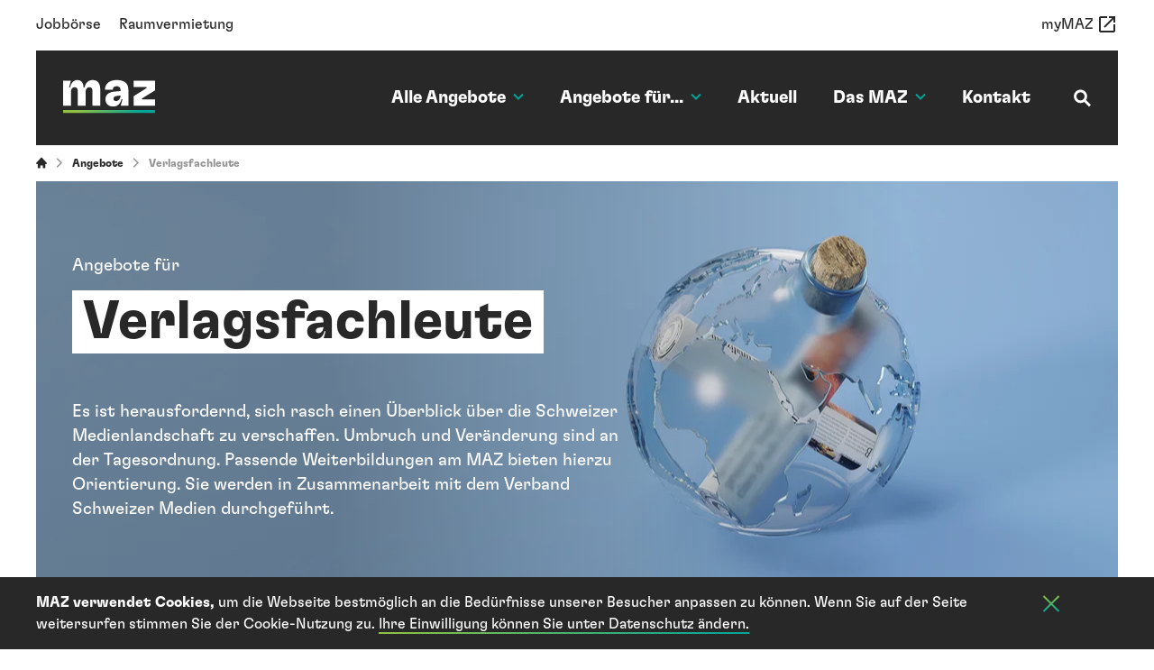

--- FILE ---
content_type: text/html; charset=utf-8
request_url: https://www.maz.ch/angebote/verlagsfachleute
body_size: 13276
content:

<!DOCTYPE html>
<html lang="de">
<head>
    <meta charset="utf-8">
    <meta content="IE=edge" http-equiv="X-UA-Compatible">
    <meta content="width=device-width, initial-scale=1, shrink-to-fit=no" name="viewport">
    <meta name="description" content="F&#252;r Viele ist es oft eine Herausforderung, sich rasch einen &#220;berblick &#252;ber die Schweizer Medienlandschaft zu verschaffen. Umbruch und Ver&#228;nderung ist an der Tagesordnung. Passende Weiterbildungen am MAZ bieten hierzu Orientierung. Sie werden in Zusammenarbeit mit dem Verband Schweizer Medien durchgef&#252;hrt.">
    <title>Angebote f&#252;r Verlagsfachleute</title>
    <meta name="robots" content="index, follow" />
    <meta property="og:site_name" content="MAZ" /><meta property="og:type" content="website" /><meta property="og:url" content="https://www.maz.ch/angebote/verlagsfachleute" /><meta name="twitter:card" content="summary" /><meta property="og:title" content="Verlagsfachleute" /><meta name="twitter:title" content="Verlagsfachleute" /><meta property="og:description" content="Für Viele ist es oft eine Herausforderung, sich rasch einen Überblick über die Schweizer Medienlandschaft zu verschaffen. Umbruch und Veränderung ist an der Tagesordnung. Passende Weiterbildungen am MAZ bieten hierzu Orientierung. Sie werden in Zusammenarbeit mit dem Verband Schweizer Medien durchgeführt." /><meta name="twitter:description" content="Für Viele ist es oft eine Herausforderung, sich rasch einen Überblick über die Schweizer Medienlandschaft zu verschaffen. Umbruch und Veränderung ist an der Tagesordnung. Passende Weiterbildungen am MAZ bieten hierzu Orientierung. Sie werden in Zusammenarbeit mit dem Verband Schweizer Medien durchgeführt." /><meta property="og:image" content="https://www.maz.ch" /><meta property="og:image:url" content="https://www.maz.ch" /><meta property="og:image:secure_url" content="https://www.maz.ch" /><meta name="twitter:image" content="https://www.maz.ch" />
    <meta name="msapplication-TileColor" content="#ffffff">
    <meta name="theme-color" content="#ffffff">
    <meta name="apple-mobile-web-app-title" content="MAZ">
    <meta name="application-name" content="MAZ">
    <meta name="data-format:ddMMYYYY" content='{"day":"numeric", "month":"numeric", "year":"numeric"}'>

    <link rel="apple-touch-icon" sizes="180x180" href="/Content/Images/favicon/apple-touch-icon.png">
    <link rel="icon" type="image/png" sizes="32x32" href="/Content/Images/favicon/favicon-32x32.png">
    <link rel="icon" type="image/png" sizes="16x16" href="/Content/Images/favicon/favicon-16x16.png">
    <link rel="mask-icon" href="/Content/Images/favicon/safari-pinned-tab.svg" color="#ffffff">
    <meta name="msapplication-TileColor" content="#ffffff">
    <meta name="theme-color" content="#ffffff">

        <script id="Cookiebot" src="https://consent.cookiebot.com/uc.js" data-cbid="be867b53-6296-46a3-80a7-d8962af7b4ae" data-blockingmode="auto" type="text/javascript"></script>

    
    <link href="/dist/client.2e5d7acda349d88e3c02.css?1258679ca9e8997de79b" rel="stylesheet">

    

        <!-- Google Tag Manager -->
        <script>
            (function (w, d, s, l, i) {
                w[l] = w[l] || []; w[l].push({
                    'gtm.start':
                        new Date().getTime(), event: 'gtm.js'
                }); var f = d.getElementsByTagName(s)[0],
                    j = d.createElement(s), dl = l != 'dataLayer' ? '&l=' + l : ''; j.async = true; j.src =
                        'https://www.googletagmanager.com/gtm.js?id=' + i + dl; f.parentNode.insertBefore(j, f);
            })(window, document, 'script', 'dataLayer', 'GTM-K8XR8VH');</script>
        <!-- End Google Tag Manager -->
</head>
<body class="preload ">
        <!-- Google Tag Manager (noscript) -->
        <noscript>
            <iframe src="https://www.googletagmanager.com/ns.html?id=GTM-K8XR8VH"
                    height="0" width="0" style="display:none;visibility:hidden"></iframe>
        </noscript>
        <!-- End Google Tag Manager (noscript) -->
    



<header class="header hidden-xs clearfix">
    <nav class="meta-nav">
        <ul class="meta-nav__inner-wrap"><li class="meta-nav__link"><a href="/jobboerse/stellenangebote" title="Jobbörse">Jobb&#246;rse</a></li><li class="meta-nav__link"><a href="/raumvermietung" title="Raumvermietung">Raumvermietung</a></li></ul>
        
        <ul class="meta-nav__inner-wrap">
            
            <li class="meta-nav__link meta-nav__link-icon">
                <a href="https://my.maz.ch" target="_blank"><span class="meta-mav__link-text">myMAZ</span><span class="meta-nav__icon meta-nav__icon--user"><i class="sicon sicon__open_in_new"></i></span></a>
            </li>
        </ul>
    </nav>
    <div class="nav">
        <nav class="nav__wrap">
            <ul class="nav__inner-wrap">
                
                <li class="nav__link dropdown"><a href="" title="Alle Angebote">Alle Angebote<span class="nav__icon"><i class="sicon sicon__arrow_down"> </i></span></a><div class="overlay"><div class="overlay__sublinks-wrap"><ul class="overlay__sublinks"><li class="title"><a href="/journalismus" title="Journalismus">Journalismus</a><ul><li><a href="/journalismus/kurse" title="Kurse">Kurse</a></li><li><a href="/journalismus/studiengaenge" title="Studiengänge">Studieng&#228;nge</a></li><li><a href="/journalismus/infoanlaesse" title="Infoanlässe">Infoanl&#228;sse</a></li><li><a href="/journalismus/tagungen" title="Tagungen">Tagungen</a></li><li><a href="/journalismus/massgeschneiderte-angebote" title="Massgeschneiderte Angebote">Massgeschneiderte Angebote</a></li></ul></li></ul><ul class="overlay__sublinks"><li class="title"><a href="/kommunikation" title="Kommunikation">Kommunikation</a><ul><li><a href="/kommunikation/kurse" title="Kurse">Kurse</a></li><li><a href="/kommunikation/studiengaenge" title="Studiengänge">Studieng&#228;nge</a></li><li><a href="/kommunikation/infoanlaesse" title="Infoanlässe">Infoanl&#228;sse</a></li><li><a href="/kommunikation/tagungen" title="Tagungen">Tagungen</a></li><li><a href="/kommunikation/massgeschneiderte-angebote" title="Massgeschneiderte Angebote">Massgeschneiderte Angebote</a></li></ul></li></ul></div></div></li><li class="nav__link dropdown"><a href="" title="Angebote für...">Angebote f&#252;r...<span class="nav__icon"><i class="sicon sicon__arrow_down"> </i></span></a><div class="overlay"><div class="overlay__sublinks-wrap"><div class="overlay__copy"><div class="rte"><p>Finden Sie das <strong>passende Angebot </strong>mit einem Klick auf die entsprechende Berufsgruppe.</p>
</div></div><ul class="overlay__sublinks"><li><a href="/angebote/journalisten" title="Journalist:innen">Journalist:innen</a></li><li><a href="/angebote/fuehrungskraefte-journalismus" title="Führungskräfte Journalismus">F&#252;hrungskr&#228;fte Journalismus</a></li><li><a href="/angebote/fotografen" title="Fotograf:innen">Fotograf:innen</a></li><li><a href="/angebote/visual-creators-producers" title="Visual Creators &amp; Producers">Visual Creators &amp; Producers</a></li><li><a href="/angebote/verlagsfachleute" title="Verlagsfachleute">Verlagsfachleute</a></li></ul><ul class="overlay__sublinks"><li><a href="/kommunikation-fuer-verwaltungen" title="Verwaltungen">Verwaltungen</a></li><li><a href="/angebote/kommunikationsfachleute" title="Kommunikationsfachleute">Kommunikationsfachleute</a></li><li><a href="/angebote/fuehrungskraefte-kommunikation" title="Führungskräfte Kommunikation">F&#252;hrungskr&#228;fte Kommunikation</a></li><li><a href="/angebote/sprecher-oeffentliche-personen" title="Sprecher:innen &amp; öffentliche Personen">Sprecher:innen &amp; &#246;ffentliche Personen</a></li><li><a href="/angebote/schulen-lehrpersonen" title="Schulen &amp; Lehrpersonen">Schulen &amp; Lehrpersonen</a></li></ul><ul class="overlay__sublinks"><li><a href="/kommunikation/massgeschneiderte-angebote" title="Firmen, Behörden, Verbände &amp; Lehrinstitute">Firmen, Beh&#246;rden, Verb&#228;nde &amp; Lehrinstitute</a></li></ul></div></div></li><li class="nav__link"><a href="/aktuell" title="Aktuell">Aktuell</a></li><li class="nav__link dropdown"><a href="" title="Das MAZ">Das MAZ<span class="nav__icon"><i class="sicon sicon__arrow_down"> </i></span></a><div class="overlay"><div class="overlay__sublinks-wrap"><div class="overlay__copy"><div class="rte"><p>Wir machen <strong>nicht alles</strong>. Aber was wir machen, machen wir <strong>gut</strong>.</p>
</div></div><ul class="overlay__sublinks"><li><a href="/das-maz/portraet" title="Porträt">Portr&#228;t</a></li><li><a href="/das-maz/team" title="Team">Team</a></li><li><a href="/das-maz/kooperationen" title="Kooperationen">Kooperationen</a></li><li><a href="/das-maz/deadline-der-medienpodcast" title="deadline. der medienpodcast">deadline. der medienpodcast</a></li></ul></div></div></li><li class="nav__link"><a href="/kontakt" title="Kontakt">Kontakt</a></li>

                <li class="nav__link dropdown">
                    <a href="/suche" id="js-search-teaser" title="Suche"><span class="nav__icon"><i class="sicon sicon__search"></i></span></a>
                    <div class="overlay">
                        <div class="overlay__sublinks-wrap">
                            <div class="overlay__copy">
                                <div class="rte">
                                    <p><strong>Wonach suchen Sie?</strong></p>
                                </div>
                            </div>
                            <div class="overlay__form form__group form__group--dark">
                                <form action="/suche" method="get">
                                    <div class="form-row">
                                        <div class="col-md-12 required">
                                            <input type="text" name="suchbegriff" class="form-control form-control--search" id="js-search-teaser-input" placeholder="Suchbegriff, Kursnummer, Dozierende, usw.">
                                        </div>
                                    </div>
                                    <button class="" type="submit"><span class="nav__icon"><i class="sicon sicon__search"></i></span></button>
                                </form>
                            </div>
                        </div>
                    </div>
                </li>
            </ul>
        </nav>
        <div class="nav__logo">
            <a href="/home" title="maz – Die Schweizer Journalistenschule">
                <img src="/Content/Images/Layout/logo-maz-white.svg" height="48" width="134" alt="Maz Logo">
            </a>
        </div>
    </div>
</header>

<header class="header show-xs">
    <div class="header__mobile">
        <div class="header-nav__burger js-burger">
            <div class="burger">
                <span class="burger__bar"></span>
                <span class="burger__bar"></span>
                <span class="burger__bar"></span>
            </div>
            
        </div>
        <div class="header__logo">
            <div class="nav__logo">
                <a href="/home" title="maz – Die Schweizer Journalistenschule">
                    <img src="/Content/Images/Layout/logo-maz-white.svg" alt="Maz Logo">
                </a>
            </div>
        </div>
        <nav class="meta-nav">
            <ul class="meta-nav__inner-wrap">
                
                <li class="meta-nav__link meta-nav__link-icon">
                    <a href="#" target="_blank"><span class="meta-mav__link-text">myMaz</span><span class="meta-nav__icon meta-nav__icon--user"><i class="sicon sicon__open_in_new"></i></span></a>
                </li>
            </ul>
            
        </nav>
    </div>
    <div class="nav">
        <nav class="nav__wrap">
            <div class="form__group">
                <form action="/suche" method="get">
                    <div class="form-row">
                        <div class="col-md-12 required">
                            <input type="text" class="form-control form-control--search" name="suchbegriff" placeholder="Suchen…">
                        </div>
                    </div>
                    <button class="" type="submit"><span class="nav__icon"><i class="sicon sicon__search"></i></span></button>
                </form>
            </div>
            <div class="accordion"><div class="accordion__item-wrap panel-group"><div class="card"><div class="card-header"><div class="mb-0"><button class="accordion__btn collapsed bs-event-autoinit" data-toggle="collapse" data-target="#collapsemainnav-5" aria-expanded="false" aria-controls="collapsemainnav-5">Angebote Journalismus</button></div><div id="collapsemainnav-5" class="collapse"><div class="card-body"><div class="sublinks-wrap"><ul class="sublinks"><li><a href="/journalismus/kurse" title="Kurse">Kurse</a></li><li><a href="/journalismus/studiengaenge" title="Studiengänge">Studieng&#228;nge</a></li><li><a href="/journalismus/infoanlaesse" title="Infoanlässe">Infoanl&#228;sse</a></li><li><a href="/journalismus/tagungen" title="Tagungen">Tagungen</a></li><li><a href="/journalismus/massgeschneiderte-angebote" title="Massgeschneiderte Angebote">Massgeschneiderte Angebote</a></li></ul></div></div></div></div></div><div class="card"><div class="card-header"><div class="mb-0"><button class="accordion__btn collapsed bs-event-autoinit" data-toggle="collapse" data-target="#collapsemainnav-6" aria-expanded="false" aria-controls="collapsemainnav-6">Angebote Kommunikation</button></div><div id="collapsemainnav-6" class="collapse"><div class="card-body"><div class="sublinks-wrap"><ul class="sublinks"><li><a href="/kommunikation/kurse" title="Kurse">Kurse</a></li><li><a href="/kommunikation/studiengaenge" title="Studiengänge">Studieng&#228;nge</a></li><li><a href="/kommunikation/infoanlaesse" title="Infoanlässe">Infoanl&#228;sse</a></li><li><a href="/kommunikation/tagungen" title="Tagungen">Tagungen</a></li><li><a href="/kommunikation/massgeschneiderte-angebote" title="Massgeschneiderte Angebote">Massgeschneiderte Angebote</a></li></ul></div></div></div></div></div><div class="card"><div class="card-header"><div class="mb-0"><button class="accordion__btn collapsed bs-event-autoinit" data-toggle="collapse" data-target="#collapsemainnav-11" aria-expanded="false" aria-controls="collapsemainnav-11">Angebote f&#252;r...</button></div><div id="collapsemainnav-11" class="collapse"><div class="card-body"><div class="sublinks-wrap"><ul class="sublinks"><li><a href="/angebote/journalisten" title="Journalist:innen">Journalist:innen</a></li><li><a href="/angebote/fuehrungskraefte-journalismus" title="Führungskräfte Journalismus">F&#252;hrungskr&#228;fte Journalismus</a></li><li><a href="/angebote/fotografen" title="Fotograf:innen">Fotograf:innen</a></li><li><a href="/angebote/visual-creators-producers" title="Visual Creators &amp; Producers">Visual Creators &amp; Producers</a></li><li><a class="active" href="/angebote/verlagsfachleute" title="Verlagsfachleute">Verlagsfachleute</a></li><li><a href="/kommunikation-fuer-verwaltungen" title="Verwaltungen">Verwaltungen</a></li><li><a href="/angebote/kommunikationsfachleute" title="Kommunikationsfachleute">Kommunikationsfachleute</a></li><li><a href="/angebote/fuehrungskraefte-kommunikation" title="Führungskräfte Kommunikation">F&#252;hrungskr&#228;fte Kommunikation</a></li><li><a href="/angebote/sprecher-oeffentliche-personen" title="Sprecher:innen &amp; öffentliche Personen">Sprecher:innen &amp; &#246;ffentliche Personen</a></li><li><a href="/angebote/schulen-lehrpersonen" title="Schulen &amp; Lehrpersonen">Schulen &amp; Lehrpersonen</a></li><li><a href="/kommunikation/massgeschneiderte-angebote" title="Firmen, Behörden, Verbände &amp; Lehrinstitute">Firmen, Beh&#246;rden, Verb&#228;nde &amp; Lehrinstitute</a></li></ul></div></div></div></div></div><div class="card"><div class="card-header"><div class="mb-0"><button class="accordion__btn collapsed bs-event-autoinit" data-toggle="collapse" data-target="#collapsemainnav-14" aria-expanded="false" aria-controls="collapsemainnav-14">Aktuell</button></div><div id="collapsemainnav-14" class="collapse"><div class="card-body"><div class="sublinks-wrap"><ul class="sublinks"><li><a href="/aktuell?type=0" title="News">News</a></li><li><a href="/aktuell?type=1" title="Veranstaltungen">Veranstaltungen</a></li><li><a href="/aktuell?type=2" title="Publikationen">Publikationen</a></li><li><a href="/aktuell?type=3" title="Auszeichnungen">Auszeichnungen</a></li></ul></div></div></div></div></div><div class="card"><div class="card-header"><div class="mb-0"><button class="accordion__btn collapsed bs-event-autoinit" data-toggle="collapse" data-target="#collapsemainnav-15" aria-expanded="false" aria-controls="collapsemainnav-15">Das MAZ</button></div><div id="collapsemainnav-15" class="collapse"><div class="card-body"><div class="sublinks-wrap"><ul class="sublinks"><li><a href="/das-maz/portraet" title="Porträt">Portr&#228;t</a></li><li><a href="/das-maz/team" title="Team">Team</a></li><li><a href="/das-maz/kooperationen" title="Kooperationen">Kooperationen</a></li><li><a href="/das-maz/deadline-der-medienpodcast" title="deadline. der medienpodcast">deadline. der medienpodcast</a></li></ul></div></div></div></div></div></div></div><div class="nav__secondary"><ul class="sublinks"><li><a href="/kontakt" title="Kontakt">Kontakt</a></li><li><a href="/faq" title="FAQ">FAQ</a></li><li><a href="/agb" title="AGB">AGB</a></li></ul><ul class="sublinks"><li><a href="/jobboerse/stellenangebote" title="Jobbörse">Jobb&#246;rse</a></li><li><a href="/raumvermietung" title="Raumvermietung">Raumvermietung</a></li></ul></div>
        </nav>
    </div>
</header>
<noscript>
    <div class="content">
        <div class="rte">
            <div class="h2">JavaScript wird benötigt</div>
            <p>Um den vollen Funktionsumfang der MAZ Webseite zu erfahren, benötigen Sie JavaScript.</p>
            <p><a href="https://www.enable-javascript.com/de/" class="btn" role="button" aria-pressed="true" target="_blank" title="Anleitung JavaScript aktivieren">Anleitung JavaScript aktivieren</a></p>
        </div>
    </div>
</noscript>

    <div class="content">
        




    <div class="breadcrumb">
        <ul class="breadcrumb__list">
            <li><a href="/" title="Home"><span class="icons__item"><i class="sicon sicon__breadcrumb_home"></i></span></a><span class="icons__item"><i class="sicon sicon__breadcrumb_arrow"></i></span></li>
                    <li><a href="/angebote" title="Angebote">Angebote</a><span class="icons__item"><i class="sicon sicon__breadcrumb_arrow"></i></span></li>
                    <li>Verlagsfachleute</li>
        </ul>
    </div>


        <div class="cms-page-root">
            

            <div><div>




<div class="stage">
    <div aria-label="Verlagsfachleute" class="stage__inner-wrap stage__inner--img" style="background-image: url('/medien/stage/4255/desktop/1200x520_LF_Verlagsfachleute.webp');">
            <div class="stage__picture-mobile">
                <picture><source srcset="/medien/stage/4255/mobile/940x640_Verlagsfachleute.webp" type="image/webp" /><img alt="Verlagsfachleute" src="/medien/stage/4255/mobile/940x640_Verlagsfachleute.jpg" /></picture>
            </div>
        <div class="stage__text-wrap">
                <div class="stage__heading">Angebote für</div>
            <h1 class="stage__title">
                <span>Verlagsfachleute</span>
            </h1>
            <div class="stage__lead">Es ist herausfordernd, sich rasch einen &Uuml;berblick &uuml;ber die Schweizer Medienlandschaft zu verschaffen. Umbruch und Ver&auml;nderung sind an der Tagesordnung. Passende Weiterbildungen am MAZ bieten hierzu Orientierung. Sie werden in Zusammenarbeit mit dem Verband Schweizer Medien durchgef&uuml;hrt.</div>
        </div>

    </div>
</div>


</div><div class="rte"><h1  class="h3">Eine solide Basis f&uuml;r Neueinsteiger/innen</h1>

<p >Der berufliche Alltag in kleinen wie grossen Medienh&auml;usern bietet h&auml;ufig zu wenig Raum, um sich einen fundierten &Uuml;berblick &uuml;ber die Schweizer Medienlandschaft, deren Akteure und Produkte zu verschaffen. Der digitale Wandel und neue Entwicklungen auf dem Werbe- und Nutzer-Markt verlangen aber fundierte Kenntnisse &uuml;ber die aktuellen Trends in den Medien.</p>

<h1  class="h4">Aufbauendes Wissen f&uuml;r Medienmanager/innen</h1>

<p >Medienunternehmen schaffen &Ouml;ffentlichkeit, bieten aber auch Werbeplattformen. Die meisten Medienunternehmen sind also in zwei M&auml;rkten aktiv. Immer mehr Plattformen reihen sich in diese M&auml;rke ein, viele der Medienunternehmen sind heute multimedial aufgestellt und es wird dort rund um die Uhr gearbeitet.</p>
</div><div id="alle-angebote-fuer-verlagsfachleute">

<div id="react_0HNIL0K68K7LH"><div data-reactroot=""><div><div class="lessons-filter"><div class="lessons-filter__inner-wrap"><div class="form__group"><div class="form__inner-wrap"><form><div class="form-row"><div class="form__item"><label class="control-label control-label--hidden" for="zielgruppe">Angebote für…</label><select class="custom-select js-filter-control" name="zielgruppe" id="zielgruppe"><option value="">Ich suche Angebote für…</option><option value="1">Fotografen:innen</option><option value="6">Führungskräfte Journalismus</option><option value="7">Führungskräfte Kommunikation</option><option value="2">Journalist:innen</option><option value="5">Kommunikationsfachleute</option><option value="10">Schulen</option><option value="9">Sprecher:innen</option><option selected="" value="11">Verlagsfachleute</option><option value="8">Visual Creators &amp; Producers</option></select></div><div class="form__item"><label class="js-selected-label--small control-label control-label--hidden">Mich interessiert…</label><input type="hidden" value="" class="js-value"/><div class="custom-multiple-select"><div class="js-open-multi-select custom-multiple-select__label" aria-labelledby="dropdown-label" tabindex="0"><span class="js-selected-default">Mich interessiert…</span><span class="js-selected-label hidden"></span><span class="js-selected-counter custom-multiple-select__counter hidden">0</span></div><div class="js-selected-options custom-multiple-select__options hidden" aria-expanded="false" role="list"><div class="custom-multiple-select-options__label">Mich interessiert…</div><ul><li tabindex="0"><div class="custom-control custom-checkbox"><input type="checkbox" class="custom-control-input js-filter-control" id="thema-0" value="8"/><label class="custom-control-label" for="thema-0">Audio / Radio<span> <!-- -->0</span></label></div></li><li tabindex="1"><div class="custom-control custom-checkbox"><input type="checkbox" class="custom-control-input js-filter-control" id="thema-1" value="12"/><label class="custom-control-label" for="thema-1">Auftritt<span> <!-- -->1</span></label></div></li><li tabindex="2"><div class="custom-control custom-checkbox"><input type="checkbox" class="custom-control-input js-filter-control" id="thema-2" value="11"/><label class="custom-control-label" for="thema-2">Digitales<span> <!-- -->0</span></label></div></li><li tabindex="3"><div class="custom-control custom-checkbox"><input type="checkbox" class="custom-control-input js-filter-control" id="thema-3" value="22"/><label class="custom-control-label" for="thema-3">Fachwissen<span> <!-- -->0</span></label></div></li><li tabindex="4"><div class="custom-control custom-checkbox"><input type="checkbox" class="custom-control-input js-filter-control" id="thema-4" value="20"/><label class="custom-control-label" for="thema-4">Fotografie<span> <!-- -->1</span></label></div></li><li tabindex="5"><div class="custom-control custom-checkbox"><input type="checkbox" class="custom-control-input js-filter-control" id="thema-5" value="18"/><label class="custom-control-label" for="thema-5">Künstliche Intelligenz<span> <!-- -->0</span></label></div></li><li tabindex="6"><div class="custom-control custom-checkbox"><input type="checkbox" class="custom-control-input js-filter-control" id="thema-6" value="1"/><label class="custom-control-label" for="thema-6">Management / Organisation<span> <!-- -->2</span></label></div></li><li tabindex="7"><div class="custom-control custom-checkbox"><input type="checkbox" class="custom-control-input js-filter-control" id="thema-7" value="14"/><label class="custom-control-label" for="thema-7">Medienarbeit<span> <!-- -->0</span></label></div></li><li tabindex="8"><div class="custom-control custom-checkbox"><input type="checkbox" class="custom-control-input js-filter-control" id="thema-8" value="15"/><label class="custom-control-label" for="thema-8">Medienrecht und -ethik<span> <!-- -->1</span></label></div></li><li tabindex="9"><div class="custom-control custom-checkbox"><input type="checkbox" class="custom-control-input js-filter-control" id="thema-9" value="3"/><label class="custom-control-label" for="thema-9">Recherche<span> <!-- -->0</span></label></div></li><li tabindex="10"><div class="custom-control custom-checkbox"><input type="checkbox" class="custom-control-input js-filter-control" id="thema-10" value="16"/><label class="custom-control-label" for="thema-10">Schreiben<span> <!-- -->0</span></label></div></li><li tabindex="11"><div class="custom-control custom-checkbox"><input type="checkbox" class="custom-control-input js-filter-control" id="thema-11" value="10"/><label class="custom-control-label" for="thema-11">Social Media<span> <!-- -->0</span></label></div></li><li tabindex="12"><div class="custom-control custom-checkbox"><input type="checkbox" class="custom-control-input js-filter-control" id="thema-12" value="4"/><label class="custom-control-label" for="thema-12">Storytelling<span> <!-- -->0</span></label></div></li><li tabindex="13"><div class="custom-control custom-checkbox"><input type="checkbox" class="custom-control-input js-filter-control" id="thema-13" value="21"/><label class="custom-control-label" for="thema-13">Unternehmenskommunikation<span> <!-- -->2</span></label></div></li><li tabindex="14"><div class="custom-control custom-checkbox"><input type="checkbox" class="custom-control-input js-filter-control" id="thema-14" value="7"/><label class="custom-control-label" for="thema-14">Video / TV<span> <!-- -->0</span></label></div></li><li tabindex="15"><div class="custom-control custom-checkbox"><input type="checkbox" class="custom-control-input js-filter-control" id="thema-15" value="19"/><label class="custom-control-label" for="thema-15">Visualisierung<span> <!-- -->0</span></label></div></li></ul></div></div></div></div></form></div></div><div class="lessons-filter__link dropdown"><span class="btn btn--more">Mehr Filter</span><div class="overlay"><div class="overlay__inner-wrap"><div class="form__group form__group--dark"><div class="form__inner-wrap"><form><div class="form-row"><div class="col-lg-4 form__item-block"><label class="control-label col-form-label col-sm-12">Kursniveau</label><div class="custom-control custom-checkbox"><input type="checkbox" class="custom-control-input js-filter-control" id="kursniveau-0" value="1"/><label class="custom-control-label" for="kursniveau-0">Grundlagen<span> <!-- -->1</span></label></div><div class="custom-control custom-checkbox"><input type="checkbox" class="custom-control-input js-filter-control" id="kursniveau-1" value="3"/><label class="custom-control-label" for="kursniveau-1">Vertiefung<span> <!-- -->3</span></label></div><div class="custom-control custom-checkbox"><input type="checkbox" class="custom-control-input js-filter-control" id="kursniveau-2" value="2"/><label class="custom-control-label" for="kursniveau-2">Masterclass<span> <!-- -->0</span></label></div></div><div class="col-lg-4 form__item-block"><label class="control-label col-form-label col-sm-12">Kursabschluss</label><div class="custom-control custom-checkbox"><input type="checkbox" class="custom-control-input js-filter-control" id="kursabschluss-0" value="1"/><label class="custom-control-label" for="kursabschluss-0">CAS<span> <!-- -->0</span></label></div><div class="custom-control custom-checkbox"><input type="checkbox" class="custom-control-input js-filter-control" id="kursabschluss-1" value="4"/><label class="custom-control-label" for="kursabschluss-1">Kursbestätigung<span> <!-- -->4</span></label></div><div class="custom-control custom-checkbox"><input type="checkbox" class="custom-control-input js-filter-control" id="kursabschluss-2" value="5"/><label class="custom-control-label" for="kursabschluss-2">MAZ-Diplom<span> <!-- -->0</span></label></div><div class="custom-control custom-checkbox"><input type="checkbox" class="custom-control-input js-filter-control" id="kursabschluss-3" value="3"/><label class="custom-control-label" for="kursabschluss-3">MAZ-Zertifikat<span> <!-- -->0</span></label></div></div><div class="col-lg-4 form__item-block"><label class="control-label" for="kurstage">Kurstage</label><select class="custom-select js-filter-control" name="kurstage" id="kurstage"><option selected="" value="">Auswählen…</option><option value="1">1 Tag</option><option value="2">2-3 Tage</option><option value="3">4-5 Tage</option><option value="4">6-10 Tage</option><option value="5">mehr als 10 Tage</option></select></div></div></form></div></div></div></div></div><div class="lessons-filter__tag-wrap"></div></div></div><div class="listing lessons-listing-infinite"><div class="listing__header"><div class="form__group"><form><div class="form-row"><div class="listing__product-count"><strong>4</strong> Treffer</div><select class="custom-select listing__select"><option value="NameAsc">Name aufsteigend</option><option value="NameDesc">Name absteigend</option><option value="NiveauAsc">Niveau aufsteigend</option><option value="NiveauDesc">Niveau absteigend</option><option value="KurstageAsc">Kurstage aufsteigend</option><option value="KurstageDesc">Kurstage absteigend</option></select><div class="listing__search"><input type="text" value="" class="form-control form-control--search" placeholder="Titel, Stichwort, Kursnummer, usw…"/><button class="listing__search-submit" type="submit"><span class="nav__icon"><i class="sicon sicon__search"></i></span></button></div></div></form></div></div><div class="listing__item-wrap"><a class="listing__item listing__item--green" href="/kurs/krisenkommunikation-planen-und-managen" title="Krisenkommunikation - Planen und managen"><div class="listing__item-category">Kommunikation<!-- --> – <!-- -->Grundlagen</div><h2 class="listing__item-title">Krisenkommunikation - Planen und managen</h2><div class="listing__item-description">Souverän durch die Krise: Mit diesem zweitägigen Kurs sind Sie auf alles vorbereitet.   </div><div class="listing__cta-wrap"><div class="listing__cta">Mehr erfahren</div></div></a><a class="listing__item listing__item--petrol" href="/kurs/krisenkommunikation-so-handeln-sie-richtig" title="Krisenkommunikation – So handeln Sie richtig"><div class="listing__item-category">Kommunikation<!-- --> – <!-- -->Vertiefung</div><h2 class="listing__item-title">Krisenkommunikation – So handeln Sie richtig</h2><div class="listing__item-description">An zwei Tagen bereiten wir Sie praxisnah auf Krisenereignisse aller Art vor.</div><div class="listing__cta-wrap"><div class="listing__cta">Mehr erfahren</div></div></a><a class="listing__item listing__item--yellow" href="/kurs/freude-am_auftritt-workshop-frauen" title="Freude am Auftritt - Workshop für Frauen"><div class="listing__item-category">Kommunikation<!-- --> – <!-- -->Vertiefung</div><h2 class="listing__item-title">Freude am Auftritt - Workshop für Frauen</h2><div class="listing__item-description">Sichtbar werden im Beruf – Mit Henriette Engbersen</div><div class="listing__cta-wrap"><div class="listing__cta">Mehr erfahren</div></div></a><a class="listing__item listing__item--green" href="/kurs/recht-und-ethik-in-der-fotografie" title="Recht und Ethik in der Fotografie"><div class="listing__item-category">Journalismus<!-- --> – <!-- -->Vertiefung</div><h2 class="listing__item-title">Recht und Ethik in der Fotografie</h2><div class="listing__item-description">Festigen Sie die rechtliche und ethische Basis als Fotograf/in oder Bildnutzer/in. 4 Tage.</div><div class="listing__cta-wrap"><div class="listing__cta">Mehr erfahren</div></div></a></div></div></div></div></div></div></div>
        </div>
        




    <div class="back-to-top-button hide-top">TOP</div>

<footer class="footer">
    <div class="footer__newsletter">
        <div class="form__group">
            <div class="form__inner-wrap">
                <div class="form__title">
                    <h3 class="h3">Bleiben Sie informiert mit unserem Newsletter.</h3>
                </div>

                


<form action="/newsletter" class="needs-validation" data-ajax="true" data-ajax-method="POST" data-ajax-mode="replace-with" data-ajax-update="#newsletter-singup" id="newsletter-singup" method="post" novalidate="novalidate" role="form"><input name="__RequestVerificationToken" type="hidden" value="aENOGh9WHyNxaeKdnQutzTU-67j_CjwoMqLQn894wwh4fvJ-hiipc47VUBISvF4KGz1Q6pgA05UMaaBJm8YzyULr99dEcrRGUoiioXIyHkw1" /><input class="input-imp-long" id="Phone-Name" name="Phone-Name" type="text" value="" /><input name="__hpKey" type="hidden" value="GlZk5XHbiEKZwJRZsuH/k35NJOoGTDzrzit0kofZePLF0ag44+yh8WSq0bqJUc+DajV2IklCOLCgxcjoVQYVJPyzG30xERlWlnDotPNt1YVzAMeqZAwxzv07sJa2Urs0ouNb86LzCH3yk1lXcDRwMfre00c8NWLngt0tMDFqJIx3Rw61bYk08Zg1ONg5q6Z0xP8Q2+8QUseDaudfD2dqpw==" />    <div class="form-row">
        <div class="col-md-12 col-lg-4">
            <select class="custom-select" data-reset-on-change="" data-val="true" data-val-number="The field must be a number." data-val-required="Mandatory field." name="BereichId"><option value="" hidden="">Bitte w&#228;hlen…</option><option value="1">Journalismus</option><option value="2">Kommunikation</option></select>
        </div>
        <div class="col-md-12 col-lg-4">
            <input class="form-control" data-reset-on-change="" data-val="true" data-val-required="Das Feld &quot;E-Mail Adresse&quot; ist erforderlich." id="Email" name="Email" placeholder="E-Mail Adresse" type="text" value="" />
        </div>
        <div class="col-md-12 col-lg-4">
            <button class="btn" type="submit">Für Newsletter anmelden</button>
        </div>
    </div>
</form>

            </div>
        </div>
    </div>
    <div class="footer__sitemap-contact-wrap">
        <div class="footer__sitemap"><ul class="footer__sitemap__links"><li class="title"><a href="/journalismus" title="Angebote Journalismus">Angebote Journalismus</a><ul><li><a href="/journalismus/kurse" title="Kurse">Kurse</a></li><li><a href="/journalismus/studiengaenge" title="Studiengänge">Studieng&#228;nge</a></li><li><a href="/journalismus/infoanlaesse" title="Infoanlässe">Infoanl&#228;sse</a></li><li><a href="/journalismus/tagungen" title="Tagungen">Tagungen</a></li><li><a href="/journalismus/massgeschneiderte-angebote" title="Massgeschneiderte Angebote">Massgeschneiderte Angebote</a></li></ul></li></ul><ul class="footer__sitemap__links"><li class="title"><a href="/kommunikation" title="Angebote Kommunikation">Angebote Kommunikation</a><ul><li><a href="/kommunikation/kurse" title="Kurse">Kurse</a></li><li><a href="/kommunikation/studiengaenge" title="Studiengänge">Studieng&#228;nge</a></li><li><a href="/kommunikation/infoanlaesse" title="Infoanlässe">Infoanl&#228;sse</a></li><li><a href="/kommunikation/tagungen" title="Tagungen">Tagungen</a></li><li><a href="/kommunikation/massgeschneiderte-angebote" title="Massgeschneiderte Angebote">Massgeschneiderte Angebote</a></li></ul></li></ul><ul class="footer__sitemap__links"><li class="title"><a href="/angebote" title="Angebote für...">Angebote f&#252;r...</a><ul><li><a href="/angebote/journalisten" title="Journalist:innen">Journalist:innen</a></li><li><a href="/angebote/fuehrungskraefte-journalismus" title="Führungskräfte Journalismus">F&#252;hrungskr&#228;fte Journalismus</a></li><li><a href="/angebote/fotografen" title="Fotograf:innen">Fotograf:innen</a></li><li><a href="/angebote/visual-creators-producers" title="Visual Creators &amp; Producers">Visual Creators &amp; Producers</a></li><li><a class="active" href="/angebote/verlagsfachleute" title="Verlagsfachleute">Verlagsfachleute</a></li><li><a href="/kommunikation-fuer-verwaltungen" title="Verwaltungen">Verwaltungen</a></li><li><a href="/angebote/kommunikationsfachleute" title="Kommunikationsfachleute">Kommunikationsfachleute</a></li><li><a href="/angebote/fuehrungskraefte-kommunikation" title="Führungskräfte Kommunikation">F&#252;hrungskr&#228;fte Kommunikation</a></li><li><a href="/angebote/sprecher-oeffentliche-personen" title="Sprecher:innen &amp; öffentliche Personen">Sprecher:innen &amp; &#246;ffentliche Personen</a></li><li><a href="/angebote/schulen-lehrpersonen" title="Schulen &amp; Lehrpersonen">Schulen &amp; Lehrpersonen</a></li><li><a href="/kommunikation/massgeschneiderte-angebote" title="Firmen, Behörden, Verbände &amp; Lehrinstitute">Firmen, Beh&#246;rden, Verb&#228;nde &amp; Lehrinstitute</a></li></ul></li></ul><ul class="footer__sitemap__links"><li class="title"><a href="/aktuell" title="Aktuell">Aktuell</a><ul><li><a href="/aktuell?type=0" title="News">News</a></li><li><a href="/aktuell?type=1" title="Veranstaltungen">Veranstaltungen</a></li><li><a href="/aktuell?type=2" title="Publikationen">Publikationen</a></li><li><a href="/aktuell?type=3" title="Auszeichnungen">Auszeichnungen</a></li></ul></li></ul><ul class="footer__sitemap__links"><li class="title"><a href="/das-maz" title="Das MAZ">Das MAZ</a><ul><li><a href="/das-maz/portraet" title="Porträt">Portr&#228;t</a></li><li><a href="/das-maz/team" title="Team">Team</a></li><li><a href="/das-maz/kooperationen" title="Kooperationen">Kooperationen</a></li><li><a href="/das-maz/deadline-der-medienpodcast" title="deadline. der medienpodcast">deadline. der medienpodcast</a></li></ul></li></ul><ul class="footer__sitemap__links"><li class="title"><a href="/kontakt" title="Kontakt">Kontakt</a></li><li class="title"><a href="/faq" title="FAQ">FAQ</a></li><li class="title"><a href="/agb" title="AGB">AGB</a></li></ul></div>
        <div class="footer__sitemap--mobile"><div class="nav"><div class="nav__wrap"><div class="accordion"><div class="accordion__item-wrap panel-group"><div class="card"><div class="card-header"><div class="mb-0"><button class="accordion__btn collapsed bs-event-autoinit" data-toggle="collapse" data-target="#collapsefooternav-5" aria-expanded="false" aria-controls="collapsefooternav-5">Angebote Journalismus</button></div><div id="collapsefooternav-5" class="collapse"><div class="card-body"><div class="sublinks-wrap"><ul class="sublinks"><li><a href="/journalismus/kurse" title="Kurse">Kurse</a></li><li><a href="/journalismus/studiengaenge" title="Studiengänge">Studieng&#228;nge</a></li><li><a href="/journalismus/infoanlaesse" title="Infoanlässe">Infoanl&#228;sse</a></li><li><a href="/journalismus/tagungen" title="Tagungen">Tagungen</a></li><li><a href="/journalismus/massgeschneiderte-angebote" title="Massgeschneiderte Angebote">Massgeschneiderte Angebote</a></li></ul></div></div></div></div></div><div class="card"><div class="card-header"><div class="mb-0"><button class="accordion__btn collapsed bs-event-autoinit" data-toggle="collapse" data-target="#collapsefooternav-6" aria-expanded="false" aria-controls="collapsefooternav-6">Angebote Kommunikation</button></div><div id="collapsefooternav-6" class="collapse"><div class="card-body"><div class="sublinks-wrap"><ul class="sublinks"><li><a href="/kommunikation/kurse" title="Kurse">Kurse</a></li><li><a href="/kommunikation/studiengaenge" title="Studiengänge">Studieng&#228;nge</a></li><li><a href="/kommunikation/infoanlaesse" title="Infoanlässe">Infoanl&#228;sse</a></li><li><a href="/kommunikation/tagungen" title="Tagungen">Tagungen</a></li><li><a href="/kommunikation/massgeschneiderte-angebote" title="Massgeschneiderte Angebote">Massgeschneiderte Angebote</a></li></ul></div></div></div></div></div><div class="card"><div class="card-header"><div class="mb-0"><button class="accordion__btn collapsed bs-event-autoinit" data-toggle="collapse" data-target="#collapsefooternav-11" aria-expanded="false" aria-controls="collapsefooternav-11">Angebote f&#252;r...</button></div><div id="collapsefooternav-11" class="collapse"><div class="card-body"><div class="sublinks-wrap"><ul class="sublinks"><li><a href="/angebote/journalisten" title="Journalist:innen">Journalist:innen</a></li><li><a href="/angebote/fuehrungskraefte-journalismus" title="Führungskräfte Journalismus">F&#252;hrungskr&#228;fte Journalismus</a></li><li><a href="/angebote/fotografen" title="Fotograf:innen">Fotograf:innen</a></li><li><a href="/angebote/visual-creators-producers" title="Visual Creators &amp; Producers">Visual Creators &amp; Producers</a></li><li><a class="active" href="/angebote/verlagsfachleute" title="Verlagsfachleute">Verlagsfachleute</a></li><li><a href="/kommunikation-fuer-verwaltungen" title="Verwaltungen">Verwaltungen</a></li><li><a href="/angebote/kommunikationsfachleute" title="Kommunikationsfachleute">Kommunikationsfachleute</a></li><li><a href="/angebote/fuehrungskraefte-kommunikation" title="Führungskräfte Kommunikation">F&#252;hrungskr&#228;fte Kommunikation</a></li><li><a href="/angebote/sprecher-oeffentliche-personen" title="Sprecher:innen &amp; öffentliche Personen">Sprecher:innen &amp; &#246;ffentliche Personen</a></li><li><a href="/angebote/schulen-lehrpersonen" title="Schulen &amp; Lehrpersonen">Schulen &amp; Lehrpersonen</a></li><li><a href="/kommunikation/massgeschneiderte-angebote" title="Firmen, Behörden, Verbände &amp; Lehrinstitute">Firmen, Beh&#246;rden, Verb&#228;nde &amp; Lehrinstitute</a></li></ul></div></div></div></div></div><div class="card"><div class="card-header"><div class="mb-0"><button class="accordion__btn collapsed bs-event-autoinit" data-toggle="collapse" data-target="#collapsefooternav-14" aria-expanded="false" aria-controls="collapsefooternav-14">Aktuell</button></div><div id="collapsefooternav-14" class="collapse"><div class="card-body"><div class="sublinks-wrap"><ul class="sublinks"><li><a href="/aktuell?type=0" title="News">News</a></li><li><a href="/aktuell?type=1" title="Veranstaltungen">Veranstaltungen</a></li><li><a href="/aktuell?type=2" title="Publikationen">Publikationen</a></li><li><a href="/aktuell?type=3" title="Auszeichnungen">Auszeichnungen</a></li></ul></div></div></div></div></div><div class="card"><div class="card-header"><div class="mb-0"><button class="accordion__btn collapsed bs-event-autoinit" data-toggle="collapse" data-target="#collapsefooternav-15" aria-expanded="false" aria-controls="collapsefooternav-15">Das MAZ</button></div><div id="collapsefooternav-15" class="collapse"><div class="card-body"><div class="sublinks-wrap"><ul class="sublinks"><li><a href="/das-maz/portraet" title="Porträt">Portr&#228;t</a></li><li><a href="/das-maz/team" title="Team">Team</a></li><li><a href="/das-maz/kooperationen" title="Kooperationen">Kooperationen</a></li><li><a href="/das-maz/deadline-der-medienpodcast" title="deadline. der medienpodcast">deadline. der medienpodcast</a></li></ul></div></div></div></div></div></div></div><div class="nav__secondary"><ul class="sublinks"><li><a href="/kontakt" title="Kontakt">Kontakt</a></li><li><a href="/faq" title="FAQ">FAQ</a></li><li><a href="/agb" title="AGB">AGB</a></li></ul><ul class="sublinks"><li><a href="/jobboerse/stellenangebote" title="Jobbörse">Jobb&#246;rse</a></li><li><a href="/raumvermietung" title="Raumvermietung">Raumvermietung</a></li></ul></div></div></div></div>

        <div class="footer__contact">
            <div class="footer__contact-logo">
                <a href="/home" title="maz – Die Schweizer Journalistenschule">
                    <img src="/Content/Images/Layout/logo-maz-white.svg?v=2" height="48" width="182" alt="Maz Logo">
                </a>
            </div>
            <div class="footer__contact-infos">
                <div class="footer__contact-infos-block">
                    <strong>maz – Die Schweizer Journalistenschule</strong>
                </div>
                <div class="footer__contact-infos-block">
                    <a class="no-visual-link" href="https://www.google.com/maps/place/MAZ+-+Institut+f%C3%BCr+Journalismus+und+Kommunikation/&#64;47.0484625,8.308936,17z/data=!3m1!4b1!4m6!3m5!1s0x478ffba269e470af:0xb62dd81d89e7604e!8m2!3d47.0484625!4d8.308936!16s%2Fg%2F120n2ybv" target="_blank" rel="noopener" title="Murbacherstrasse 3, 6003 Luzern">Murbacherstrasse 3<br>6003 Luzern</a>
                </div>
                <div class="footer__contact-infos-block">
                    T. <a class="no-visual-link" href="tel:+41412263333" title="+41 41 226 33 33">+41 41 226 33 33</a><br>
                    E. <a href="mailto:kontakt@maz.ch" title="kontakt@maz.ch">kontakt@maz.ch</a>
                </div>
            </div>
            <div class="footer__contact-social">
                <a class="footer__contact-social-link" href="https://www.linkedin.com/school/maz-die-schweizer-journalistenschule/ " target="_blank"><span><i class="sicon sicon__social_linkedin"></i></span></a>
                <a class="footer__contact-social-link" href="https://www.instagram.com/mazluzern/" target="_blank" rel="noopener"><span><i class="sicon sicon__social_insta"></i></span></a>
                <a class="footer__contact-social-link" href="https://www.tiktok.com/@mazluzern" target="_blank" rel="noopener"><span><i class="sicon sicon__social_tiktok"></i></span></a>
                <a class="footer__contact-social-link" href="https://www.facebook.com/journalistenschule" target="_blank"><span><i class="sicon sicon__social_facebook"></i></span></a>
                <a class="footer__contact-social-link" href="https://www.youtube.com/user/MAZLuzern" target="_blank" rel="noopener"><span><i class="sicon sicon__social_youtube"></i></span></a>
            </div>

        </div>
    </div>
    <div class="footer__disclaimer">
        <div class="footer__disclaimer-copyright">© Copyright 2026 MAZ</div>
        <ul class="footer__disclaimer-links"><li class="title"><a href="/impressum" title="Impressum">Impressum</a></li><li class="title"><a href="/datenschutz" title="Datenschutz">Datenschutz</a></li><li class="title"><a href="/sitemap" title="Sitemap">Sitemap</a></li></ul>
    </div>
</footer>







    </div>

    

    <script type="text/javascript">window.__GlobalStore_InitialData={"languageId":"de","uiCulture":"de-CH"}</script>
    
    <script src="/dist/runtime.js?1258679ca9e8997de79b"></script>
    <script src="/dist/commons_client_server.js?1258679ca9e8997de79b"></script>
    <script src="/dist/commons_client.js?1258679ca9e8997de79b"></script>
    <script src="/dist/client.js?1258679ca9e8997de79b"></script>
    <script>ReactDOM.hydrate(React.createElement(Components.KursFinder, {"limited":false,"maxItems":9,"searchResult":{"searchParameters":{"sort":310,"pageSize":9,"currentPage":1,"populateSearchFields":true,"filterValues":{"suchbegriff":null,"bereich":null,"thema":[],"zielgruppe":11,"kursniveau":[],"kursabschluss":[],"kurstage":null,"kursbeginn":null,"kurstyp":null,"studiengang":null}},"items":[{"kursId":516,"eCommerceGruppeId":547,"titel":"Krisenkommunikation - Planen und managen","titelClean":"Krisenkommunikation - Planen und managen","bereich":"Kommunikation","kursniveau":"Grundlagen","beschreibung":"Souverän durch die Krise: Mit diesem zweitägigen Kurs sind Sie auf alles vorbereitet.   ","infoanlassId":null,"letztePlaetze":false,"istNeu":false,"kurstyp":"Durchfuehrung","durchfuehrungen":[],"infoanlaesse":[],"detailUrl":"/kurs/krisenkommunikation-planen-und-managen","farbe":"green"},{"kursId":517,"eCommerceGruppeId":546,"titel":"Krisenkommunikation – So handeln Sie richtig","titelClean":"Krisenkommunikation – So handeln Sie richtig","bereich":"Kommunikation","kursniveau":"Vertiefung","beschreibung":"An zwei Tagen bereiten wir Sie praxisnah auf Krisenereignisse aller Art vor.","infoanlassId":null,"letztePlaetze":false,"istNeu":false,"kurstyp":"Durchfuehrung","durchfuehrungen":[],"infoanlaesse":[],"detailUrl":"/kurs/krisenkommunikation-so-handeln-sie-richtig","farbe":"petrol"},{"kursId":746,"eCommerceGruppeId":772,"titel":"Freude am Auftritt - Workshop für Frauen","titelClean":"Freude am Auftritt - Workshop für Frauen","bereich":"Kommunikation","kursniveau":"Vertiefung","beschreibung":"Sichtbar werden im Beruf – Mit Henriette Engbersen","infoanlassId":null,"letztePlaetze":false,"istNeu":false,"kurstyp":"Durchfuehrung","durchfuehrungen":[],"infoanlaesse":[],"detailUrl":"/kurs/freude-am_auftritt-workshop-frauen","farbe":"yellow"},{"kursId":854,"eCommerceGruppeId":871,"titel":"Recht und Ethik in der Fotografie","titelClean":"Recht und Ethik in der Fotografie","bereich":"Journalismus","kursniveau":"Vertiefung","beschreibung":"Festigen Sie die rechtliche und ethische Basis als Fotograf/in oder Bildnutzer/in. 4 Tage.","infoanlassId":null,"letztePlaetze":false,"istNeu":false,"kurstyp":"Durchfuehrung","durchfuehrungen":[],"infoanlaesse":[],"detailUrl":"/kurs/recht-und-ethik-in-der-fotografie","farbe":"green"}],"totalRecordCount":4,"searchFieldData":{"bereich":[{"disabled":false,"text":"Journalismus","value":1,"level":null,"resultCount":null},{"disabled":false,"text":"Kommunikation","value":2,"level":null,"resultCount":null}],"zielgruppe":[{"disabled":false,"text":"Fotografen:innen","value":1,"level":null,"resultCount":null},{"disabled":false,"text":"Führungskräfte Journalismus","value":6,"level":null,"resultCount":null},{"disabled":false,"text":"Führungskräfte Kommunikation","value":7,"level":null,"resultCount":null},{"disabled":false,"text":"Journalist:innen","value":2,"level":null,"resultCount":null},{"disabled":false,"text":"Kommunikationsfachleute","value":5,"level":null,"resultCount":null},{"disabled":false,"text":"Schulen","value":10,"level":null,"resultCount":null},{"disabled":false,"text":"Sprecher:innen","value":9,"level":null,"resultCount":null},{"disabled":false,"text":"Verlagsfachleute","value":11,"level":null,"resultCount":null},{"disabled":false,"text":"Visual Creators & Producers","value":8,"level":null,"resultCount":null}],"thema":[{"disabled":true,"text":"Audio / Radio","value":8,"level":null,"resultCount":0},{"disabled":false,"text":"Auftritt","value":12,"level":null,"resultCount":1},{"disabled":true,"text":"Digitales","value":11,"level":null,"resultCount":0},{"disabled":true,"text":"Fachwissen","value":22,"level":null,"resultCount":0},{"disabled":false,"text":"Fotografie","value":20,"level":null,"resultCount":1},{"disabled":true,"text":"Künstliche Intelligenz","value":18,"level":null,"resultCount":0},{"disabled":false,"text":"Management / Organisation","value":1,"level":null,"resultCount":2},{"disabled":true,"text":"Medienarbeit","value":14,"level":null,"resultCount":0},{"disabled":false,"text":"Medienrecht und -ethik","value":15,"level":null,"resultCount":1},{"disabled":true,"text":"Recherche","value":3,"level":null,"resultCount":0},{"disabled":true,"text":"Schreiben","value":16,"level":null,"resultCount":0},{"disabled":true,"text":"Social Media","value":10,"level":null,"resultCount":0},{"disabled":true,"text":"Storytelling","value":4,"level":null,"resultCount":0},{"disabled":false,"text":"Unternehmenskommunikation","value":21,"level":null,"resultCount":2},{"disabled":true,"text":"Video / TV","value":7,"level":null,"resultCount":0},{"disabled":true,"text":"Visualisierung","value":19,"level":null,"resultCount":0}],"kursniveau":[{"disabled":false,"text":"Grundlagen","value":1,"level":null,"resultCount":1},{"disabled":false,"text":"Vertiefung","value":3,"level":null,"resultCount":3},{"disabled":true,"text":"Masterclass","value":2,"level":null,"resultCount":0}],"kursabschluss":[{"disabled":true,"text":"CAS","value":1,"level":null,"resultCount":0},{"disabled":false,"text":"Kursbestätigung","value":4,"level":null,"resultCount":4},{"disabled":true,"text":"MAZ-Diplom","value":5,"level":null,"resultCount":0},{"disabled":true,"text":"MAZ-Zertifikat","value":3,"level":null,"resultCount":0}],"kurstage":[{"disabled":false,"text":"1 Tag","value":1,"level":null,"resultCount":null},{"disabled":false,"text":"2-3 Tage","value":2,"level":null,"resultCount":null},{"disabled":false,"text":"4-5 Tage","value":3,"level":null,"resultCount":null},{"disabled":true,"text":"6-10 Tage","value":4,"level":null,"resultCount":null},{"disabled":true,"text":"mehr als 10 Tage","value":5,"level":null,"resultCount":null}]},"suggestedQuery":null},"defaultUrl":"/angebote/verlagsfachleute","apiUrl":null,"colSize":null,"isFutureproofPage":false}), document.getElementById("react_0HNIL0K68K7LH"));
</script>
    <script></script>
</body>
</html>


--- FILE ---
content_type: text/css
request_url: https://www.maz.ch/dist/client.2e5d7acda349d88e3c02.css?1258679ca9e8997de79b
body_size: 114678
content:
@font-face{font-family:GT-Flexa-Standard-Bold;src:url(/dist/assets/GT-Flexa-Standard-Bold_86c662813c9496515ad930cfb493dc03.woff),url(/dist/assets/GT-Flexa-Standard-Bold_f57b23550839f52738d21c1840996733.woff2)}@font-face{font-family:GT-Flexa-Standard-Regular;src:url(/dist/assets/GT-Flexa-Standard-Regular_82a684163aa7a71138fc915cc45c4300.woff),url(/dist/assets/GT-Flexa-Standard-Regular_36cf10a7473d0500244857561dbdadfa.woff2)}@font-face{font-family:GT-Flexa-Standard-Regular-Italic;src:url(/dist/assets/GT-Flexa-Standard-Regular-Italic_26dadbf9385081023495eb1cf82516f1.woff),url(/dist/assets/GT-Flexa-Standard-Regular-Italic_b802a8e37f88c5e31a92fcc88da88ac9.woff2)}*,:after,:before{box-sizing:border-box}html{font-family:sans-serif;line-height:1.15;-webkit-text-size-adjust:100%;-webkit-tap-highlight-color:rgba(40,40,40,0)}article,aside,figcaption,figure,footer,header,hgroup,main,nav,section{display:block}body{margin:0;font-family:GT-Flexa-Standard-Regular,Arial,sans-serif;font-size:1rem;font-weight:400;line-height:1.5;color:#282828;text-align:left;background-color:#fff}[tabindex="-1"]:focus{outline:0!important}hr{box-sizing:content-box;height:0;overflow:visible}h1,h2,h3,h4,h5,h6{margin-top:0;margin-bottom:.5rem}p{margin-top:0;margin-bottom:1rem}abbr[data-original-title],abbr[title]{text-decoration:underline;-webkit-text-decoration:underline dotted;text-decoration:underline dotted;cursor:help;border-bottom:0;-webkit-text-decoration-skip-ink:none;text-decoration-skip-ink:none}address{font-style:normal;line-height:inherit}address,dl,ol,ul{margin-bottom:1rem}dl,ol,ul{margin-top:0}ol ol,ol ul,ul ol,ul ul{margin-bottom:0}dt{font-weight:700}dd{margin-bottom:.5rem;margin-left:0}blockquote{margin:0 0 1rem}b,strong{font-weight:bolder}small{font-size:80%}sub,sup{position:relative;font-size:75%;line-height:0;vertical-align:baseline}sub{bottom:-.25em}sup{top:-.5em}a{color:#6892cf;text-decoration:none}a:hover{color:#396ab2;text-decoration:underline}a:not([href]):not([tabindex]),a:not([href]):not([tabindex]):focus,a:not([href]):not([tabindex]):hover{color:inherit;text-decoration:none}a:not([href]):not([tabindex]):focus{outline:0}code,kbd,pre,samp{font-family:GT-Flexa-Standard-Regular,Arial,sans-serif;font-size:1em}pre{margin-top:0;margin-bottom:1rem;overflow:auto}figure{margin:0 0 1rem}img{border-style:none}img,svg{vertical-align:middle}svg{overflow:hidden}table{border-collapse:collapse}caption{padding-top:.75rem;padding-bottom:.75rem;color:#6c757d;text-align:left;caption-side:bottom}th{text-align:inherit}label{display:inline-block;margin-bottom:.5rem}button{border-radius:0}button:focus{outline:1px dotted;outline:5px auto -webkit-focus-ring-color}button,input,optgroup,select,textarea{margin:0;font-family:inherit;font-size:inherit;line-height:inherit}button,input{overflow:visible}button,select{text-transform:none}select{word-wrap:normal}[type=button],[type=reset],[type=submit],button{-webkit-appearance:button}[type=button]:not(:disabled),[type=reset]:not(:disabled),[type=submit]:not(:disabled),button:not(:disabled){cursor:pointer}[type=button]::-moz-focus-inner,[type=reset]::-moz-focus-inner,[type=submit]::-moz-focus-inner,button::-moz-focus-inner{padding:0;border-style:none}input[type=checkbox],input[type=radio]{box-sizing:border-box;padding:0}input[type=date],input[type=datetime-local],input[type=month],input[type=time]{-webkit-appearance:listbox}textarea{overflow:auto;resize:vertical}fieldset{min-width:0;padding:0;margin:0;border:0}legend{display:block;width:100%;max-width:100%;padding:0;margin-bottom:.5rem;font-size:1.5rem;line-height:inherit;color:inherit;white-space:normal}progress{vertical-align:baseline}[type=number]::-webkit-inner-spin-button,[type=number]::-webkit-outer-spin-button{height:auto}[type=search]{outline-offset:-2px;-webkit-appearance:none}[type=search]::-webkit-search-decoration{-webkit-appearance:none}::-webkit-file-upload-button{font:inherit;-webkit-appearance:button}output{display:inline-block}summary{display:list-item;cursor:pointer}template{display:none}[hidden]{display:none!important}.fade{transition:opacity .15s linear}@media (prefers-reduced-motion:reduce){.fade{transition:none}}.fade:not(.show){opacity:0}.collapse:not(.show){display:none}.collapsing{position:relative;height:0;overflow:hidden;transition:height .35s ease}@media (prefers-reduced-motion:reduce){.collapsing{transition:none}}.h1,.h2,.h3,.h4,.h5,.h6,h1,h2,h3,h4,h5,h6{margin-bottom:.5rem;font-weight:500;line-height:1.2}.h1,h1{font-size:4rem}.h2,h2{font-size:3rem}.h3,h3{font-size:2rem}.h4,.h5,.h6,h4,h5,h6{font-size:.8125rem}.lead{font-size:1.25rem;font-weight:300}.display-1{font-size:4rem}.display-1,.display-2{font-weight:300;line-height:1.2}.display-2{font-size:3rem}.display-3{font-size:2rem}.display-3,.display-4{font-weight:300;line-height:1.2}.display-4{font-size:.8125rem}hr{margin-top:1rem;margin-bottom:1rem;border:0;border-top:1px solid rgba(40,40,40,.1)}.small,small{font-size:1rem;font-weight:400}.mark,mark{padding:.2em;background-color:#fff}.list-inline,.list-unstyled{padding-left:0;list-style:none}.list-inline-item{display:inline-block}.list-inline-item:not(:last-child){margin-right:.5rem}.initialism{font-size:90%;text-transform:uppercase}.blockquote{margin-bottom:1rem;font-size:1.25rem}.blockquote-footer{display:block;font-size:1rem;color:#6c757d}.blockquote-footer:before{content:"\2014\00A0"}.img-fluid,.img-thumbnail{max-width:100%;height:auto}.img-thumbnail{padding:.25rem;background-color:#fff;border:1px solid #dee2e6;border-radius:.25rem}.figure{display:inline-block}.figure-img{margin-bottom:.5rem;line-height:1}.figure-caption{font-size:90%;color:#6c757d}code{font-size:87.5%;color:#db6a9e;word-break:break-word}a>code{color:inherit}kbd{padding:.2rem .4rem;font-size:87.5%;color:#fff;background-color:#212529;border-radius:.2rem}kbd kbd{padding:0;font-size:100%;font-weight:700}pre{display:block;font-size:87.5%;color:#212529}pre code{font-size:inherit;color:inherit;word-break:normal}.pre-scrollable{max-height:340px;overflow-y:scroll}.container{width:100%;padding-right:15px;padding-left:15px;margin-right:auto;margin-left:auto}@media (min-width:576px){.container{max-width:540px}}@media (min-width:768px){.container{max-width:720px}}@media (min-width:1024px){.container{max-width:960px}}@media (min-width:1280px){.container{max-width:1140px}}.container-fluid{width:100%;padding-right:15px;padding-left:15px;margin-right:auto;margin-left:auto}.row{display:flex;flex-wrap:wrap;margin-right:-15px;margin-left:-15px}.no-gutters{margin-right:0;margin-left:0}.no-gutters>.col,.no-gutters>[class*=col-]{padding-right:0;padding-left:0}.col,.col-1,.col-2,.col-3,.col-4,.col-5,.col-6,.col-7,.col-8,.col-9,.col-10,.col-11,.col-12,.col-auto,.col-lg,.col-lg-1,.col-lg-2,.col-lg-3,.col-lg-4,.col-lg-5,.col-lg-6,.col-lg-7,.col-lg-8,.col-lg-9,.col-lg-10,.col-lg-11,.col-lg-12,.col-lg-auto,.col-md,.col-md-1,.col-md-2,.col-md-3,.col-md-4,.col-md-5,.col-md-6,.col-md-7,.col-md-8,.col-md-9,.col-md-10,.col-md-11,.col-md-12,.col-md-auto,.col-sm,.col-sm-1,.col-sm-2,.col-sm-3,.col-sm-4,.col-sm-5,.col-sm-6,.col-sm-7,.col-sm-8,.col-sm-9,.col-sm-10,.col-sm-11,.col-sm-12,.col-sm-auto,.col-xl,.col-xl-1,.col-xl-2,.col-xl-3,.col-xl-4,.col-xl-5,.col-xl-6,.col-xl-7,.col-xl-8,.col-xl-9,.col-xl-10,.col-xl-11,.col-xl-12,.col-xl-auto{position:relative;width:100%;padding-right:15px;padding-left:15px}.col{flex-basis:0;flex-grow:1;max-width:100%}.col-auto{flex:0 0 auto;width:auto;max-width:100%}.col-1{flex:0 0 8.33333%;max-width:8.33333%}.col-2{flex:0 0 16.66667%;max-width:16.66667%}.col-3{flex:0 0 25%;max-width:25%}.col-4{flex:0 0 33.33333%;max-width:33.33333%}.col-5{flex:0 0 41.66667%;max-width:41.66667%}.col-6{flex:0 0 50%;max-width:50%}.col-7{flex:0 0 58.33333%;max-width:58.33333%}.col-8{flex:0 0 66.66667%;max-width:66.66667%}.col-9{flex:0 0 75%;max-width:75%}.col-10{flex:0 0 83.33333%;max-width:83.33333%}.col-11{flex:0 0 91.66667%;max-width:91.66667%}.col-12{flex:0 0 100%;max-width:100%}.order-first{order:-1}.order-last{order:13}.order-0{order:0}.order-1{order:1}.order-2{order:2}.order-3{order:3}.order-4{order:4}.order-5{order:5}.order-6{order:6}.order-7{order:7}.order-8{order:8}.order-9{order:9}.order-10{order:10}.order-11{order:11}.order-12{order:12}.offset-1{margin-left:8.33333%}.offset-2{margin-left:16.66667%}.offset-3{margin-left:25%}.offset-4{margin-left:33.33333%}.offset-5{margin-left:41.66667%}.offset-6{margin-left:50%}.offset-7{margin-left:58.33333%}.offset-8{margin-left:66.66667%}.offset-9{margin-left:75%}.offset-10{margin-left:83.33333%}.offset-11{margin-left:91.66667%}@media (min-width:576px){.col-sm{flex-basis:0;flex-grow:1;max-width:100%}.col-sm-auto{flex:0 0 auto;width:auto;max-width:100%}.col-sm-1{flex:0 0 8.33333%;max-width:8.33333%}.col-sm-2{flex:0 0 16.66667%;max-width:16.66667%}.col-sm-3{flex:0 0 25%;max-width:25%}.col-sm-4{flex:0 0 33.33333%;max-width:33.33333%}.col-sm-5{flex:0 0 41.66667%;max-width:41.66667%}.col-sm-6{flex:0 0 50%;max-width:50%}.col-sm-7{flex:0 0 58.33333%;max-width:58.33333%}.col-sm-8{flex:0 0 66.66667%;max-width:66.66667%}.col-sm-9{flex:0 0 75%;max-width:75%}.col-sm-10{flex:0 0 83.33333%;max-width:83.33333%}.col-sm-11{flex:0 0 91.66667%;max-width:91.66667%}.col-sm-12{flex:0 0 100%;max-width:100%}.order-sm-first{order:-1}.order-sm-last{order:13}.order-sm-0{order:0}.order-sm-1{order:1}.order-sm-2{order:2}.order-sm-3{order:3}.order-sm-4{order:4}.order-sm-5{order:5}.order-sm-6{order:6}.order-sm-7{order:7}.order-sm-8{order:8}.order-sm-9{order:9}.order-sm-10{order:10}.order-sm-11{order:11}.order-sm-12{order:12}.offset-sm-0{margin-left:0}.offset-sm-1{margin-left:8.33333%}.offset-sm-2{margin-left:16.66667%}.offset-sm-3{margin-left:25%}.offset-sm-4{margin-left:33.33333%}.offset-sm-5{margin-left:41.66667%}.offset-sm-6{margin-left:50%}.offset-sm-7{margin-left:58.33333%}.offset-sm-8{margin-left:66.66667%}.offset-sm-9{margin-left:75%}.offset-sm-10{margin-left:83.33333%}.offset-sm-11{margin-left:91.66667%}}@media (min-width:768px){.col-md{flex-basis:0;flex-grow:1;max-width:100%}.col-md-auto{flex:0 0 auto;width:auto;max-width:100%}.col-md-1{flex:0 0 8.33333%;max-width:8.33333%}.col-md-2{flex:0 0 16.66667%;max-width:16.66667%}.col-md-3{flex:0 0 25%;max-width:25%}.col-md-4{flex:0 0 33.33333%;max-width:33.33333%}.col-md-5{flex:0 0 41.66667%;max-width:41.66667%}.col-md-6{flex:0 0 50%;max-width:50%}.col-md-7{flex:0 0 58.33333%;max-width:58.33333%}.col-md-8{flex:0 0 66.66667%;max-width:66.66667%}.col-md-9{flex:0 0 75%;max-width:75%}.col-md-10{flex:0 0 83.33333%;max-width:83.33333%}.col-md-11{flex:0 0 91.66667%;max-width:91.66667%}.col-md-12{flex:0 0 100%;max-width:100%}.order-md-first{order:-1}.order-md-last{order:13}.order-md-0{order:0}.order-md-1{order:1}.order-md-2{order:2}.order-md-3{order:3}.order-md-4{order:4}.order-md-5{order:5}.order-md-6{order:6}.order-md-7{order:7}.order-md-8{order:8}.order-md-9{order:9}.order-md-10{order:10}.order-md-11{order:11}.order-md-12{order:12}.offset-md-0{margin-left:0}.offset-md-1{margin-left:8.33333%}.offset-md-2{margin-left:16.66667%}.offset-md-3{margin-left:25%}.offset-md-4{margin-left:33.33333%}.offset-md-5{margin-left:41.66667%}.offset-md-6{margin-left:50%}.offset-md-7{margin-left:58.33333%}.offset-md-8{margin-left:66.66667%}.offset-md-9{margin-left:75%}.offset-md-10{margin-left:83.33333%}.offset-md-11{margin-left:91.66667%}}@media (min-width:1024px){.col-lg{flex-basis:0;flex-grow:1;max-width:100%}.col-lg-auto{flex:0 0 auto;width:auto;max-width:100%}.col-lg-1{flex:0 0 8.33333%;max-width:8.33333%}.col-lg-2{flex:0 0 16.66667%;max-width:16.66667%}.col-lg-3{flex:0 0 25%;max-width:25%}.col-lg-4{flex:0 0 33.33333%;max-width:33.33333%}.col-lg-5{flex:0 0 41.66667%;max-width:41.66667%}.col-lg-6{flex:0 0 50%;max-width:50%}.col-lg-7{flex:0 0 58.33333%;max-width:58.33333%}.col-lg-8{flex:0 0 66.66667%;max-width:66.66667%}.col-lg-9{flex:0 0 75%;max-width:75%}.col-lg-10{flex:0 0 83.33333%;max-width:83.33333%}.col-lg-11{flex:0 0 91.66667%;max-width:91.66667%}.col-lg-12{flex:0 0 100%;max-width:100%}.order-lg-first{order:-1}.order-lg-last{order:13}.order-lg-0{order:0}.order-lg-1{order:1}.order-lg-2{order:2}.order-lg-3{order:3}.order-lg-4{order:4}.order-lg-5{order:5}.order-lg-6{order:6}.order-lg-7{order:7}.order-lg-8{order:8}.order-lg-9{order:9}.order-lg-10{order:10}.order-lg-11{order:11}.order-lg-12{order:12}.offset-lg-0{margin-left:0}.offset-lg-1{margin-left:8.33333%}.offset-lg-2{margin-left:16.66667%}.offset-lg-3{margin-left:25%}.offset-lg-4{margin-left:33.33333%}.offset-lg-5{margin-left:41.66667%}.offset-lg-6{margin-left:50%}.offset-lg-7{margin-left:58.33333%}.offset-lg-8{margin-left:66.66667%}.offset-lg-9{margin-left:75%}.offset-lg-10{margin-left:83.33333%}.offset-lg-11{margin-left:91.66667%}}@media (min-width:1280px){.col-xl{flex-basis:0;flex-grow:1;max-width:100%}.col-xl-auto{flex:0 0 auto;width:auto;max-width:100%}.col-xl-1{flex:0 0 8.33333%;max-width:8.33333%}.col-xl-2{flex:0 0 16.66667%;max-width:16.66667%}.col-xl-3{flex:0 0 25%;max-width:25%}.col-xl-4{flex:0 0 33.33333%;max-width:33.33333%}.col-xl-5{flex:0 0 41.66667%;max-width:41.66667%}.col-xl-6{flex:0 0 50%;max-width:50%}.col-xl-7{flex:0 0 58.33333%;max-width:58.33333%}.col-xl-8{flex:0 0 66.66667%;max-width:66.66667%}.col-xl-9{flex:0 0 75%;max-width:75%}.col-xl-10{flex:0 0 83.33333%;max-width:83.33333%}.col-xl-11{flex:0 0 91.66667%;max-width:91.66667%}.col-xl-12{flex:0 0 100%;max-width:100%}.order-xl-first{order:-1}.order-xl-last{order:13}.order-xl-0{order:0}.order-xl-1{order:1}.order-xl-2{order:2}.order-xl-3{order:3}.order-xl-4{order:4}.order-xl-5{order:5}.order-xl-6{order:6}.order-xl-7{order:7}.order-xl-8{order:8}.order-xl-9{order:9}.order-xl-10{order:10}.order-xl-11{order:11}.order-xl-12{order:12}.offset-xl-0{margin-left:0}.offset-xl-1{margin-left:8.33333%}.offset-xl-2{margin-left:16.66667%}.offset-xl-3{margin-left:25%}.offset-xl-4{margin-left:33.33333%}.offset-xl-5{margin-left:41.66667%}.offset-xl-6{margin-left:50%}.offset-xl-7{margin-left:58.33333%}.offset-xl-8{margin-left:66.66667%}.offset-xl-9{margin-left:75%}.offset-xl-10{margin-left:83.33333%}.offset-xl-11{margin-left:91.66667%}}.custom-control{position:relative;display:block;min-height:1.5rem;padding-left:1.75rem}.custom-control-inline{display:inline-flex;margin-right:1rem}.custom-control-input{position:absolute;z-index:-1;opacity:0}.custom-control-input:checked~.custom-control-label:before{color:#fff;border-color:rgba(40,40,40,.2);background-color:rgba(40,40,40,.2)}.custom-control-input:focus~.custom-control-label:before{box-shadow:none}.custom-control-input:focus:not(:checked)~.custom-control-label:before{border-color:#00a59a}.custom-control-input:not(:disabled):active~.custom-control-label:before{color:#fff;background-color:#00a59a;border-color:#00a59a}.custom-control-input:disabled~.custom-control-label{color:#6c757d}.custom-control-input:disabled~.custom-control-label:before{background-color:#e9ecef}.custom-control-label{position:relative;margin-bottom:0;vertical-align:top}.custom-control-label:before{pointer-events:none;background-color:#fff;border:1px solid rgba(40,40,40,.2)}.custom-control-label:after,.custom-control-label:before{position:absolute;top:.125rem;left:-1.75rem;display:block;width:1.25rem;height:1.25rem;content:""}.custom-control-label:after{background:no-repeat 50%/100%}.custom-checkbox .custom-control-label:before{border-radius:none}.custom-checkbox .custom-control-input:checked~.custom-control-label:after{background-image:url([data-uri])}.custom-checkbox .custom-control-input:indeterminate~.custom-control-label:before{border-color:#6892cf;background-color:#6892cf}.custom-checkbox .custom-control-input:indeterminate~.custom-control-label:after{background-image:url("data:image/svg+xml;charset=utf-8,%3Csvg xmlns='http://www.w3.org/2000/svg' viewBox='0 0 4 4'%3E%3Cpath stroke='%23fff' d='M0 2h4'/%3E%3C/svg%3E")}.custom-checkbox .custom-control-input:disabled:checked~.custom-control-label:before{background-color:rgba(104,146,207,.5)}.custom-checkbox .custom-control-input:disabled:indeterminate~.custom-control-label:before{background-color:rgba(104,146,207,.5)}.custom-radio .custom-control-label:before{border-radius:50%}.custom-radio .custom-control-input:checked~.custom-control-label:after{background-image:url([data-uri])}.custom-radio .custom-control-input:disabled:checked~.custom-control-label:before{background-color:rgba(104,146,207,.5)}.custom-switch{padding-left:2.6875rem}.custom-switch .custom-control-label:before{left:-2.6875rem;width:2.1875rem;pointer-events:all;border-radius:.625rem}.custom-switch .custom-control-label:after{top:calc(.125rem + 2px);left:calc(-2.6875rem + 2px);width:calc(1.25rem - 4px);height:calc(1.25rem - 4px);background-color:rgba(40,40,40,.2);border-radius:.625rem;transition:background-color .15s ease-in-out,border-color .15s ease-in-out,box-shadow .15s ease-in-out,-webkit-transform .15s ease-in-out;transition:transform .15s ease-in-out,background-color .15s ease-in-out,border-color .15s ease-in-out,box-shadow .15s ease-in-out;transition:transform .15s ease-in-out,background-color .15s ease-in-out,border-color .15s ease-in-out,box-shadow .15s ease-in-out,-webkit-transform .15s ease-in-out}@media (prefers-reduced-motion:reduce){.custom-switch .custom-control-label:after{transition:none}}.custom-switch .custom-control-input:checked~.custom-control-label:after{background-color:#fff;-webkit-transform:translateX(.9375rem);transform:translateX(.9375rem)}.custom-switch .custom-control-input:disabled:checked~.custom-control-label:before{background-color:rgba(104,146,207,.5)}.custom-select{display:inline-block;width:100%;height:calc(1.75em + 2rem + 2px);padding:1.25rem 2rem 1.25rem 1rem;font-size:1.25rem;font-weight:400;line-height:1.75;color:#282828;vertical-align:middle;background:url([data-uri]) no-repeat right 1rem center/20px;background-color:#fff;border:1px solid rgba(40,40,40,.2);border-radius:none;-webkit-appearance:none;-moz-appearance:none;appearance:none}.custom-select:focus{border-color:#00a59a;outline:0;box-shadow:none}.custom-select:focus::-ms-value{color:#282828;background-color:#fff}.custom-select[multiple],.custom-select[size]:not([size="1"]){height:auto;padding-right:1rem;background-image:none}.custom-select:disabled{color:#6c757d;background-color:#e9ecef}.custom-select::-ms-expand{display:none}.custom-select-sm{height:calc(1.5em + .5rem + 2px);padding-top:.25rem;padding-bottom:.25rem;padding-left:.5rem;font-size:.875rem}.custom-select-lg{height:calc(1.5em + 1rem + 2px);padding-top:.5rem;padding-bottom:.5rem;padding-left:1rem;font-size:1.25rem}.custom-file{display:inline-block;margin-bottom:0}.custom-file,.custom-file-input{position:relative;width:100%;height:calc(1.75em + 2rem + 2px)}.custom-file-input{z-index:2;margin:0;opacity:0}.custom-file-input:focus~.custom-file-label{border-color:#00a59a;box-shadow:none}.custom-file-input:disabled~.custom-file-label{background-color:#e9ecef}.custom-file-input:lang(en)~.custom-file-label:after{content:"Browse"}.custom-file-input~.custom-file-label[data-browse]:after{content:attr(data-browse)}.custom-file-label{left:0;z-index:1;height:calc(1.75em + 2rem + 2px);font-weight:400;background-color:#fff;border:1px solid rgba(40,40,40,.2);border-radius:none}.custom-file-label,.custom-file-label:after{position:absolute;top:0;right:0;padding:1rem 1.25rem;line-height:1.75;color:#282828}.custom-file-label:after{bottom:0;z-index:3;display:block;height:calc(1.75em + 2rem);content:"Browse";background-color:#e9ecef;border-left:inherit;border-radius:0 none none 0}.custom-range{width:100%;height:1rem;padding:0;background-color:transparent;-webkit-appearance:none;-moz-appearance:none;appearance:none}.custom-range:focus{outline:none}.custom-range:focus::-webkit-slider-thumb{box-shadow:0 0 0 1px #fff,none}.custom-range:focus::-moz-range-thumb{box-shadow:0 0 0 1px #fff,none}.custom-range:focus::-ms-thumb{box-shadow:0 0 0 1px #fff,none}.custom-range::-moz-focus-outer{border:0}.custom-range::-webkit-slider-thumb{width:1rem;height:1rem;margin-top:-.25rem;background-color:#6892cf;border:0;border-radius:1rem;transition:background-color .15s ease-in-out,border-color .15s ease-in-out,box-shadow .15s ease-in-out;-webkit-appearance:none;appearance:none}@media (prefers-reduced-motion:reduce){.custom-range::-webkit-slider-thumb{transition:none}}.custom-range::-webkit-slider-thumb:active{background-color:#eff4fa}.custom-range::-webkit-slider-runnable-track{width:100%;height:.5rem;color:transparent;cursor:pointer;background-color:#dee2e6;border-color:transparent;border-radius:1rem}.custom-range::-moz-range-thumb{width:1rem;height:1rem;background-color:#6892cf;border:0;border-radius:1rem;transition:background-color .15s ease-in-out,border-color .15s ease-in-out,box-shadow .15s ease-in-out;-moz-appearance:none;appearance:none}@media (prefers-reduced-motion:reduce){.custom-range::-moz-range-thumb{transition:none}}.custom-range::-moz-range-thumb:active{background-color:#eff4fa}.custom-range::-moz-range-track{width:100%;height:.5rem;color:transparent;cursor:pointer;background-color:#dee2e6;border-color:transparent;border-radius:1rem}.custom-range::-ms-thumb{width:1rem;height:1rem;margin-top:0;margin-right:0;margin-left:0;background-color:#6892cf;border:0;border-radius:1rem;transition:background-color .15s ease-in-out,border-color .15s ease-in-out,box-shadow .15s ease-in-out;appearance:none}@media (prefers-reduced-motion:reduce){.custom-range::-ms-thumb{transition:none}}.custom-range::-ms-thumb:active{background-color:#eff4fa}.custom-range::-ms-track{width:100%;height:.5rem;color:transparent;cursor:pointer;background-color:transparent;border-color:transparent;border-width:.5rem}.custom-range::-ms-fill-lower,.custom-range::-ms-fill-upper{background-color:#dee2e6;border-radius:1rem}.custom-range::-ms-fill-upper{margin-right:15px}.custom-range:disabled::-webkit-slider-thumb{background-color:#adb5bd}.custom-range:disabled::-webkit-slider-runnable-track{cursor:default}.custom-range:disabled::-moz-range-thumb{background-color:#adb5bd}.custom-range:disabled::-moz-range-track{cursor:default}.custom-range:disabled::-ms-thumb{background-color:#adb5bd}.custom-control-label:before,.custom-file-label,.custom-select{transition:background-color .15s ease-in-out,border-color .15s ease-in-out,box-shadow .15s ease-in-out}@media (prefers-reduced-motion:reduce){.custom-control-label:before,.custom-file-label,.custom-select{transition:none}}.form-control{display:block;width:100%;height:calc(1.75em + 2rem + 2px);padding:1rem 1.25rem;font-size:1.25rem;font-weight:400;line-height:1.75;color:#282828;background-color:#fff;background-clip:padding-box;border:1px solid rgba(40,40,40,.2);border-radius:none;transition:border-color .15s ease-in-out,box-shadow .15s ease-in-out}@media (prefers-reduced-motion:reduce){.form-control{transition:none}}.form-control::-ms-expand{background-color:transparent;border:0}.form-control:focus{color:#282828;background-color:transparent;border-color:#00a59a;outline:0;box-shadow:none}.form-control::-webkit-input-placeholder{color:rgba(40,40,40,.75);opacity:1}.form-control:-ms-input-placeholder{color:rgba(40,40,40,.75);opacity:1}.form-control::-ms-input-placeholder{color:rgba(40,40,40,.75);opacity:1}.form-control::placeholder{color:rgba(40,40,40,.75);opacity:1}.form-control:disabled,.form-control[readonly]{background-color:#e9ecef;opacity:1}select.form-control:focus::-ms-value{color:#282828;background-color:#fff}.form-control-file,.form-control-range{display:block;width:100%}.col-form-label{padding-top:calc(1rem + 1px);padding-bottom:calc(1rem + 1px);margin-bottom:0;font-size:inherit;line-height:1.75}.col-form-label-lg{padding-top:calc(.5rem + 1px);padding-bottom:calc(.5rem + 1px);font-size:1.25rem;line-height:1.5}.col-form-label-sm{padding-top:calc(.25rem + 1px);padding-bottom:calc(.25rem + 1px);font-size:.875rem;line-height:1.5}.form-control-plaintext{display:block;width:100%;padding-top:1rem;padding-bottom:1rem;margin-bottom:0;line-height:1.75;color:#282828;background-color:transparent;border:solid transparent;border-width:1px 0}.form-control-plaintext.form-control-lg,.form-control-plaintext.form-control-sm{padding-right:0;padding-left:0}.form-control-sm{height:calc(1.5em + .5rem + 2px);padding:.25rem .5rem;font-size:.875rem}.form-control-lg,.form-control-sm{line-height:1.5;border-radius:none}.form-control-lg{height:calc(1.5em + 1rem + 2px);padding:.5rem 1rem;font-size:1.25rem}select.form-control[multiple],select.form-control[size],textarea.form-control{height:auto}.form-group{margin-bottom:1rem}.form-text{display:block;margin-top:.25rem}.form-row{display:flex;flex-wrap:wrap;margin-right:-5px;margin-left:-5px}.form-row>.col,.form-row>[class*=col-]{padding-right:5px;padding-left:5px}.form-check{position:relative;display:block;padding-left:1.25rem}.form-check-input{position:absolute;margin-top:.3rem;margin-left:-1.25rem}.form-check-input:disabled~.form-check-label{color:#6c757d}.form-check-label{margin-bottom:0}.form-check-inline{display:inline-flex;align-items:center;padding-left:0;margin-right:.75rem}.form-check-inline .form-check-input{position:static;margin-top:0;margin-right:.3125rem;margin-left:0}.valid-feedback{display:none;width:100%;margin-top:.5rem;font-size:1rem;color:#92c142}.valid-tooltip{position:absolute;top:100%;z-index:5;display:none;max-width:100%;padding:.25rem .5rem;margin-top:.1rem;font-size:.875rem;line-height:1.5;color:#212529;background-color:rgba(146,193,66,.9);border-radius:.25rem}.form-control.is-valid,.was-validated .form-control:valid{border-color:#92c142;padding-right:calc(1.75em + 2rem);background-image:none;background-repeat:no-repeat;background-position:100% calc(.4375em + .5rem);background-size:calc(.875em + 1rem) calc(.875em + 1rem)}.form-control.is-valid:focus,.was-validated .form-control:valid:focus{border-color:#92c142;box-shadow:0 0 0 0 rgba(146,193,66,.25)}.form-control.is-valid~.valid-feedback,.form-control.is-valid~.valid-tooltip,.was-validated .form-control:valid~.valid-feedback,.was-validated .form-control:valid~.valid-tooltip{display:block}.was-validated textarea.form-control:valid,textarea.form-control.is-valid{padding-right:calc(1.75em + 2rem);background-position:top calc(.4375em + .5rem) right calc(.4375em + .5rem)}.custom-select.is-valid,.was-validated .custom-select:valid{border-color:#92c142;padding-right:calc((3em + 7.5rem)/4 + 2rem);background:url([data-uri]) no-repeat right 1rem center/20px,none #fff no-repeat center right 2rem/calc(.875em + 1rem) calc(.875em + 1rem)}.custom-select.is-valid:focus,.was-validated .custom-select:valid:focus{border-color:#92c142;box-shadow:0 0 0 0 rgba(146,193,66,.25)}.custom-select.is-valid~.valid-feedback,.custom-select.is-valid~.valid-tooltip,.form-control-file.is-valid~.valid-feedback,.form-control-file.is-valid~.valid-tooltip,.was-validated .custom-select:valid~.valid-feedback,.was-validated .custom-select:valid~.valid-tooltip,.was-validated .form-control-file:valid~.valid-feedback,.was-validated .form-control-file:valid~.valid-tooltip{display:block}.form-check-input.is-valid~.form-check-label,.was-validated .form-check-input:valid~.form-check-label{color:#92c142}.form-check-input.is-valid~.valid-feedback,.form-check-input.is-valid~.valid-tooltip,.was-validated .form-check-input:valid~.valid-feedback,.was-validated .form-check-input:valid~.valid-tooltip{display:block}.custom-control-input.is-valid~.custom-control-label,.was-validated .custom-control-input:valid~.custom-control-label{color:#92c142}.custom-control-input.is-valid~.custom-control-label:before,.was-validated .custom-control-input:valid~.custom-control-label:before{border-color:#92c142}.custom-control-input.is-valid~.valid-feedback,.custom-control-input.is-valid~.valid-tooltip,.was-validated .custom-control-input:valid~.valid-feedback,.was-validated .custom-control-input:valid~.valid-tooltip{display:block}.custom-control-input.is-valid:checked~.custom-control-label:before,.was-validated .custom-control-input:valid:checked~.custom-control-label:before{border-color:#a8ce68;background-color:#a8ce68}.custom-control-input.is-valid:focus~.custom-control-label:before,.was-validated .custom-control-input:valid:focus~.custom-control-label:before{box-shadow:0 0 0 0 rgba(146,193,66,.25)}.custom-control-input.is-valid:focus:not(:checked)~.custom-control-label:before,.custom-file-input.is-valid~.custom-file-label,.was-validated .custom-control-input:valid:focus:not(:checked)~.custom-control-label:before,.was-validated .custom-file-input:valid~.custom-file-label{border-color:#92c142}.custom-file-input.is-valid~.valid-feedback,.custom-file-input.is-valid~.valid-tooltip,.was-validated .custom-file-input:valid~.valid-feedback,.was-validated .custom-file-input:valid~.valid-tooltip{display:block}.custom-file-input.is-valid:focus~.custom-file-label,.was-validated .custom-file-input:valid:focus~.custom-file-label{border-color:#92c142;box-shadow:0 0 0 0 rgba(146,193,66,.25)}.invalid-feedback{display:none;width:100%;margin-top:.5rem;font-size:1rem;color:#ee6368}.invalid-tooltip{position:absolute;top:100%;z-index:5;display:none;max-width:100%;padding:.25rem .5rem;margin-top:.1rem;font-size:.875rem;line-height:1.5;color:#fff;background-color:rgba(238,99,104,.9);border-radius:.25rem}.form-control.is-invalid,.was-validated .form-control:invalid{border-color:#ee6368;padding-right:calc(1.75em + 2rem);background-image:none;background-repeat:no-repeat;background-position:100% calc(.4375em + .5rem);background-size:calc(.875em + 1rem) calc(.875em + 1rem)}.form-control.is-invalid:focus,.was-validated .form-control:invalid:focus{border-color:#ee6368;box-shadow:0 0 0 0 rgba(238,99,104,.25)}.form-control.is-invalid~.invalid-feedback,.form-control.is-invalid~.invalid-tooltip,.was-validated .form-control:invalid~.invalid-feedback,.was-validated .form-control:invalid~.invalid-tooltip{display:block}.was-validated textarea.form-control:invalid,textarea.form-control.is-invalid{padding-right:calc(1.75em + 2rem);background-position:top calc(.4375em + .5rem) right calc(.4375em + .5rem)}.custom-select.is-invalid,.was-validated .custom-select:invalid{border-color:#ee6368;padding-right:calc((3em + 7.5rem)/4 + 2rem);background:url([data-uri]) no-repeat right 1rem center/20px,none #fff no-repeat center right 2rem/calc(.875em + 1rem) calc(.875em + 1rem)}.custom-select.is-invalid:focus,.was-validated .custom-select:invalid:focus{border-color:#ee6368;box-shadow:0 0 0 0 rgba(238,99,104,.25)}.custom-select.is-invalid~.invalid-feedback,.custom-select.is-invalid~.invalid-tooltip,.form-control-file.is-invalid~.invalid-feedback,.form-control-file.is-invalid~.invalid-tooltip,.was-validated .custom-select:invalid~.invalid-feedback,.was-validated .custom-select:invalid~.invalid-tooltip,.was-validated .form-control-file:invalid~.invalid-feedback,.was-validated .form-control-file:invalid~.invalid-tooltip{display:block}.form-check-input.is-invalid~.form-check-label,.was-validated .form-check-input:invalid~.form-check-label{color:#ee6368}.form-check-input.is-invalid~.invalid-feedback,.form-check-input.is-invalid~.invalid-tooltip,.was-validated .form-check-input:invalid~.invalid-feedback,.was-validated .form-check-input:invalid~.invalid-tooltip{display:block}.custom-control-input.is-invalid~.custom-control-label,.was-validated .custom-control-input:invalid~.custom-control-label{color:#ee6368}.custom-control-input.is-invalid~.custom-control-label:before,.was-validated .custom-control-input:invalid~.custom-control-label:before{border-color:#ee6368}.custom-control-input.is-invalid~.invalid-feedback,.custom-control-input.is-invalid~.invalid-tooltip,.was-validated .custom-control-input:invalid~.invalid-feedback,.was-validated .custom-control-input:invalid~.invalid-tooltip{display:block}.custom-control-input.is-invalid:checked~.custom-control-label:before,.was-validated .custom-control-input:invalid:checked~.custom-control-label:before{border-color:#f39195;background-color:#f39195}.custom-control-input.is-invalid:focus~.custom-control-label:before,.was-validated .custom-control-input:invalid:focus~.custom-control-label:before{box-shadow:0 0 0 0 rgba(238,99,104,.25)}.custom-control-input.is-invalid:focus:not(:checked)~.custom-control-label:before,.custom-file-input.is-invalid~.custom-file-label,.was-validated .custom-control-input:invalid:focus:not(:checked)~.custom-control-label:before,.was-validated .custom-file-input:invalid~.custom-file-label{border-color:#ee6368}.custom-file-input.is-invalid~.invalid-feedback,.custom-file-input.is-invalid~.invalid-tooltip,.was-validated .custom-file-input:invalid~.invalid-feedback,.was-validated .custom-file-input:invalid~.invalid-tooltip{display:block}.custom-file-input.is-invalid:focus~.custom-file-label,.was-validated .custom-file-input:invalid:focus~.custom-file-label{border-color:#ee6368;box-shadow:0 0 0 0 rgba(238,99,104,.25)}.form-inline{display:flex;flex-flow:row wrap;align-items:center}.form-inline .form-check{width:100%}@media (min-width:576px){.form-inline label{justify-content:center}.form-inline .form-group,.form-inline label{display:flex;align-items:center;margin-bottom:0}.form-inline .form-group{flex:0 0 auto;flex-flow:row wrap}.form-inline .form-control{display:inline-block;width:auto;vertical-align:middle}.form-inline .form-control-plaintext{display:inline-block}.form-inline .custom-select,.form-inline .input-group{width:auto}.form-inline .form-check{display:flex;align-items:center;justify-content:center;width:auto;padding-left:0}.form-inline .form-check-input{position:relative;flex-shrink:0;margin-top:0;margin-right:.25rem;margin-left:0}.form-inline .custom-control{align-items:center;justify-content:center}.form-inline .custom-control-label{margin-bottom:0}}.btn{display:inline-block;font-weight:400;color:#282828;text-align:center;vertical-align:middle;-webkit-user-select:none;-moz-user-select:none;-ms-user-select:none;user-select:none;background-color:transparent;border:1px solid transparent;padding:1rem 1.25rem;font-size:1.25rem;line-height:1.75;border-radius:0;transition:color .15s ease-in-out,background-color .15s ease-in-out,border-color .15s ease-in-out,box-shadow .15s ease-in-out}@media (prefers-reduced-motion:reduce){.btn{transition:none}}.btn:hover{color:#282828;text-decoration:none}.btn.focus,.btn:focus{outline:0;box-shadow:none}.btn.disabled,.btn:disabled{opacity:.65}a.btn.disabled,fieldset:disabled a.btn{pointer-events:none}.btn-primary{color:#fff;background-color:#6892cf;border-color:#6892cf}.btn-primary:hover{color:#fff;background-color:#4b7dc6;border-color:#4176c3}.btn-primary.focus,.btn-primary:focus{box-shadow:0 0 0 0 rgba(127,162,214,.5)}.btn-primary.disabled,.btn-primary:disabled{color:#fff;background-color:#6892cf;border-color:#6892cf}.btn-primary:not(:disabled):not(.disabled).active,.btn-primary:not(:disabled):not(.disabled):active,.show>.btn-primary.dropdown-toggle{color:#fff;background-color:#4176c3;border-color:#3c70bc}.btn-primary:not(:disabled):not(.disabled).active:focus,.btn-primary:not(:disabled):not(.disabled):active:focus,.show>.btn-primary.dropdown-toggle:focus{box-shadow:0 0 0 0 rgba(127,162,214,.5)}.btn-secondary{color:#fff;background-color:#6c757d;border-color:#6c757d}.btn-secondary:hover{color:#fff;background-color:#5a6268;border-color:#545b62}.btn-secondary.focus,.btn-secondary:focus{box-shadow:0 0 0 0 rgba(130,138,145,.5)}.btn-secondary.disabled,.btn-secondary:disabled{color:#fff;background-color:#6c757d;border-color:#6c757d}.btn-secondary:not(:disabled):not(.disabled).active,.btn-secondary:not(:disabled):not(.disabled):active,.show>.btn-secondary.dropdown-toggle{color:#fff;background-color:#545b62;border-color:#4e555b}.btn-secondary:not(:disabled):not(.disabled).active:focus,.btn-secondary:not(:disabled):not(.disabled):active:focus,.show>.btn-secondary.dropdown-toggle:focus{box-shadow:0 0 0 0 rgba(130,138,145,.5)}.btn-success{color:#212529;background-color:#92c142;border-color:#92c142}.btn-success:hover{color:#fff;background-color:#7da637;border-color:#769d33}.btn-success.focus,.btn-success:focus{box-shadow:0 0 0 0 rgba(129,170,62,.5)}.btn-success.disabled,.btn-success:disabled{color:#212529;background-color:#92c142;border-color:#92c142}.btn-success:not(:disabled):not(.disabled).active,.btn-success:not(:disabled):not(.disabled):active,.show>.btn-success.dropdown-toggle{color:#fff;background-color:#769d33;border-color:#6e9330}.btn-success:not(:disabled):not(.disabled).active:focus,.btn-success:not(:disabled):not(.disabled):active:focus,.show>.btn-success.dropdown-toggle:focus{box-shadow:0 0 0 0 rgba(129,170,62,.5)}.btn-info{color:#fff;background-color:#17a2b8;border-color:#17a2b8}.btn-info:hover{color:#fff;background-color:#138496;border-color:#117a8b}.btn-info.focus,.btn-info:focus{box-shadow:0 0 0 0 rgba(58,176,195,.5)}.btn-info.disabled,.btn-info:disabled{color:#fff;background-color:#17a2b8;border-color:#17a2b8}.btn-info:not(:disabled):not(.disabled).active,.btn-info:not(:disabled):not(.disabled):active,.show>.btn-info.dropdown-toggle{color:#fff;background-color:#117a8b;border-color:#10707f}.btn-info:not(:disabled):not(.disabled).active:focus,.btn-info:not(:disabled):not(.disabled):active:focus,.show>.btn-info.dropdown-toggle:focus{box-shadow:0 0 0 0 rgba(58,176,195,.5)}.btn-warning{color:#212529;background-color:#fcbe00;border-color:#fcbe00}.btn-warning:hover{color:#212529;background-color:#d6a100;border-color:#c99800}.btn-warning.focus,.btn-warning:focus{box-shadow:0 0 0 0 rgba(219,167,6,.5)}.btn-warning.disabled,.btn-warning:disabled{color:#212529;background-color:#fcbe00;border-color:#fcbe00}.btn-warning:not(:disabled):not(.disabled).active,.btn-warning:not(:disabled):not(.disabled):active,.show>.btn-warning.dropdown-toggle{color:#fff;background-color:#c99800;border-color:#bc8e00}.btn-warning:not(:disabled):not(.disabled).active:focus,.btn-warning:not(:disabled):not(.disabled):active:focus,.show>.btn-warning.dropdown-toggle:focus{box-shadow:0 0 0 0 rgba(219,167,6,.5)}.btn-danger{color:#fff;background-color:#ee6368;border-color:#ee6368}.btn-danger:hover{color:#fff;background-color:#ea4147;border-color:#e9353b}.btn-danger.focus,.btn-danger:focus{box-shadow:0 0 0 0 rgba(241,122,127,.5)}.btn-danger.disabled,.btn-danger:disabled{color:#fff;background-color:#ee6368;border-color:#ee6368}.btn-danger:not(:disabled):not(.disabled).active,.btn-danger:not(:disabled):not(.disabled):active,.show>.btn-danger.dropdown-toggle{color:#fff;background-color:#e9353b;border-color:#e82a30}.btn-danger:not(:disabled):not(.disabled).active:focus,.btn-danger:not(:disabled):not(.disabled):active:focus,.show>.btn-danger.dropdown-toggle:focus{box-shadow:0 0 0 0 rgba(241,122,127,.5)}.btn-light{color:#212529;background-color:#f8f9fa;border-color:#f8f9fa}.btn-light:hover{color:#212529;background-color:#e2e6ea;border-color:#dae0e5}.btn-light.focus,.btn-light:focus{box-shadow:0 0 0 0 rgba(216,217,219,.5)}.btn-light.disabled,.btn-light:disabled{color:#212529;background-color:#f8f9fa;border-color:#f8f9fa}.btn-light:not(:disabled):not(.disabled).active,.btn-light:not(:disabled):not(.disabled):active,.show>.btn-light.dropdown-toggle{color:#212529;background-color:#dae0e5;border-color:#d3d9df}.btn-light:not(:disabled):not(.disabled).active:focus,.btn-light:not(:disabled):not(.disabled):active:focus,.show>.btn-light.dropdown-toggle:focus{box-shadow:0 0 0 0 rgba(216,217,219,.5)}.btn-dark{color:#fff;background-color:#343a40;border-color:#343a40}.btn-dark:hover{color:#fff;background-color:#23272b;border-color:#1d2124}.btn-dark.focus,.btn-dark:focus{box-shadow:0 0 0 0 rgba(82,88,93,.5)}.btn-dark.disabled,.btn-dark:disabled{color:#fff;background-color:#343a40;border-color:#343a40}.btn-dark:not(:disabled):not(.disabled).active,.btn-dark:not(:disabled):not(.disabled):active,.show>.btn-dark.dropdown-toggle{color:#fff;background-color:#1d2124;border-color:#171a1d}.btn-dark:not(:disabled):not(.disabled).active:focus,.btn-dark:not(:disabled):not(.disabled):active:focus,.show>.btn-dark.dropdown-toggle:focus{box-shadow:0 0 0 0 rgba(82,88,93,.5)}.btn-outline-primary{color:#6892cf;border-color:#6892cf}.btn-outline-primary:hover{color:#fff;background-color:#6892cf;border-color:#6892cf}.btn-outline-primary.focus,.btn-outline-primary:focus{box-shadow:0 0 0 0 rgba(104,146,207,.5)}.btn-outline-primary.disabled,.btn-outline-primary:disabled{color:#6892cf;background-color:transparent}.btn-outline-primary:not(:disabled):not(.disabled).active,.btn-outline-primary:not(:disabled):not(.disabled):active,.show>.btn-outline-primary.dropdown-toggle{color:#fff;background-color:#6892cf;border-color:#6892cf}.btn-outline-primary:not(:disabled):not(.disabled).active:focus,.btn-outline-primary:not(:disabled):not(.disabled):active:focus,.show>.btn-outline-primary.dropdown-toggle:focus{box-shadow:0 0 0 0 rgba(104,146,207,.5)}.btn-outline-secondary{color:#6c757d;border-color:#6c757d}.btn-outline-secondary:hover{color:#fff;background-color:#6c757d;border-color:#6c757d}.btn-outline-secondary.focus,.btn-outline-secondary:focus{box-shadow:0 0 0 0 rgba(108,117,125,.5)}.btn-outline-secondary.disabled,.btn-outline-secondary:disabled{color:#6c757d;background-color:transparent}.btn-outline-secondary:not(:disabled):not(.disabled).active,.btn-outline-secondary:not(:disabled):not(.disabled):active,.show>.btn-outline-secondary.dropdown-toggle{color:#fff;background-color:#6c757d;border-color:#6c757d}.btn-outline-secondary:not(:disabled):not(.disabled).active:focus,.btn-outline-secondary:not(:disabled):not(.disabled):active:focus,.show>.btn-outline-secondary.dropdown-toggle:focus{box-shadow:0 0 0 0 rgba(108,117,125,.5)}.btn-outline-success{color:#92c142;border-color:#92c142}.btn-outline-success:hover{color:#212529;background-color:#92c142;border-color:#92c142}.btn-outline-success.focus,.btn-outline-success:focus{box-shadow:0 0 0 0 rgba(146,193,66,.5)}.btn-outline-success.disabled,.btn-outline-success:disabled{color:#92c142;background-color:transparent}.btn-outline-success:not(:disabled):not(.disabled).active,.btn-outline-success:not(:disabled):not(.disabled):active,.show>.btn-outline-success.dropdown-toggle{color:#212529;background-color:#92c142;border-color:#92c142}.btn-outline-success:not(:disabled):not(.disabled).active:focus,.btn-outline-success:not(:disabled):not(.disabled):active:focus,.show>.btn-outline-success.dropdown-toggle:focus{box-shadow:0 0 0 0 rgba(146,193,66,.5)}.btn-outline-info{color:#17a2b8;border-color:#17a2b8}.btn-outline-info:hover{color:#fff;background-color:#17a2b8;border-color:#17a2b8}.btn-outline-info.focus,.btn-outline-info:focus{box-shadow:0 0 0 0 rgba(23,162,184,.5)}.btn-outline-info.disabled,.btn-outline-info:disabled{color:#17a2b8;background-color:transparent}.btn-outline-info:not(:disabled):not(.disabled).active,.btn-outline-info:not(:disabled):not(.disabled):active,.show>.btn-outline-info.dropdown-toggle{color:#fff;background-color:#17a2b8;border-color:#17a2b8}.btn-outline-info:not(:disabled):not(.disabled).active:focus,.btn-outline-info:not(:disabled):not(.disabled):active:focus,.show>.btn-outline-info.dropdown-toggle:focus{box-shadow:0 0 0 0 rgba(23,162,184,.5)}.btn-outline-warning{color:#fcbe00;border-color:#fcbe00}.btn-outline-warning:hover{color:#212529;background-color:#fcbe00;border-color:#fcbe00}.btn-outline-warning.focus,.btn-outline-warning:focus{box-shadow:0 0 0 0 rgba(252,190,0,.5)}.btn-outline-warning.disabled,.btn-outline-warning:disabled{color:#fcbe00;background-color:transparent}.btn-outline-warning:not(:disabled):not(.disabled).active,.btn-outline-warning:not(:disabled):not(.disabled):active,.show>.btn-outline-warning.dropdown-toggle{color:#212529;background-color:#fcbe00;border-color:#fcbe00}.btn-outline-warning:not(:disabled):not(.disabled).active:focus,.btn-outline-warning:not(:disabled):not(.disabled):active:focus,.show>.btn-outline-warning.dropdown-toggle:focus{box-shadow:0 0 0 0 rgba(252,190,0,.5)}.btn-outline-danger{color:#ee6368;border-color:#ee6368}.btn-outline-danger:hover{color:#fff;background-color:#ee6368;border-color:#ee6368}.btn-outline-danger.focus,.btn-outline-danger:focus{box-shadow:0 0 0 0 rgba(238,99,104,.5)}.btn-outline-danger.disabled,.btn-outline-danger:disabled{color:#ee6368;background-color:transparent}.btn-outline-danger:not(:disabled):not(.disabled).active,.btn-outline-danger:not(:disabled):not(.disabled):active,.show>.btn-outline-danger.dropdown-toggle{color:#fff;background-color:#ee6368;border-color:#ee6368}.btn-outline-danger:not(:disabled):not(.disabled).active:focus,.btn-outline-danger:not(:disabled):not(.disabled):active:focus,.show>.btn-outline-danger.dropdown-toggle:focus{box-shadow:0 0 0 0 rgba(238,99,104,.5)}.btn-outline-light{color:#f8f9fa;border-color:#f8f9fa}.btn-outline-light:hover{color:#212529;background-color:#f8f9fa;border-color:#f8f9fa}.btn-outline-light.focus,.btn-outline-light:focus{box-shadow:0 0 0 0 rgba(248,249,250,.5)}.btn-outline-light.disabled,.btn-outline-light:disabled{color:#f8f9fa;background-color:transparent}.btn-outline-light:not(:disabled):not(.disabled).active,.btn-outline-light:not(:disabled):not(.disabled):active,.show>.btn-outline-light.dropdown-toggle{color:#212529;background-color:#f8f9fa;border-color:#f8f9fa}.btn-outline-light:not(:disabled):not(.disabled).active:focus,.btn-outline-light:not(:disabled):not(.disabled):active:focus,.show>.btn-outline-light.dropdown-toggle:focus{box-shadow:0 0 0 0 rgba(248,249,250,.5)}.btn-outline-dark{color:#343a40;border-color:#343a40}.btn-outline-dark:hover{color:#fff;background-color:#343a40;border-color:#343a40}.btn-outline-dark.focus,.btn-outline-dark:focus{box-shadow:0 0 0 0 rgba(52,58,64,.5)}.btn-outline-dark.disabled,.btn-outline-dark:disabled{color:#343a40;background-color:transparent}.btn-outline-dark:not(:disabled):not(.disabled).active,.btn-outline-dark:not(:disabled):not(.disabled):active,.show>.btn-outline-dark.dropdown-toggle{color:#fff;background-color:#343a40;border-color:#343a40}.btn-outline-dark:not(:disabled):not(.disabled).active:focus,.btn-outline-dark:not(:disabled):not(.disabled):active:focus,.show>.btn-outline-dark.dropdown-toggle:focus{box-shadow:0 0 0 0 rgba(52,58,64,.5)}.btn-link{font-weight:400;color:#6892cf;text-decoration:none}.btn-link:hover{color:#396ab2;text-decoration:underline}.btn-link.focus,.btn-link:focus{text-decoration:underline;box-shadow:none}.btn-link.disabled,.btn-link:disabled{color:#6c757d;pointer-events:none}.btn-group-lg>.btn,.btn-lg{padding:.5rem 1rem;font-size:1.25rem;line-height:1.5;border-radius:0}.btn-group-sm>.btn,.btn-sm{padding:.25rem .5rem;font-size:.875rem;line-height:1.5;border-radius:0}.btn-block{display:block;width:100%}.btn-block+.btn-block{margin-top:.5rem}input[type=button].btn-block,input[type=reset].btn-block,input[type=submit].btn-block{width:100%}.btn-group,.btn-group-vertical{position:relative;display:inline-flex;vertical-align:middle}.btn-group-vertical>.btn,.btn-group>.btn{position:relative;flex:1 1 auto}.btn-group-vertical>.btn.active,.btn-group-vertical>.btn:active,.btn-group-vertical>.btn:focus,.btn-group-vertical>.btn:hover,.btn-group>.btn.active,.btn-group>.btn:active,.btn-group>.btn:focus,.btn-group>.btn:hover{z-index:1}.btn-toolbar{display:flex;flex-wrap:wrap;justify-content:flex-start}.btn-toolbar .input-group{width:auto}.btn-group>.btn-group:not(:first-child),.btn-group>.btn:not(:first-child){margin-left:-1px}.btn-group>.btn-group:not(:last-child)>.btn,.btn-group>.btn:not(:last-child):not(.dropdown-toggle){border-top-right-radius:0;border-bottom-right-radius:0}.btn-group>.btn-group:not(:first-child)>.btn,.btn-group>.btn:not(:first-child){border-top-left-radius:0;border-bottom-left-radius:0}.dropdown-toggle-split{padding-right:.9375rem;padding-left:.9375rem}.dropdown-toggle-split:after,.dropright .dropdown-toggle-split:after,.dropup .dropdown-toggle-split:after{margin-left:0}.dropleft .dropdown-toggle-split:before{margin-right:0}.btn-group-sm>.btn+.dropdown-toggle-split,.btn-sm+.dropdown-toggle-split{padding-right:.375rem;padding-left:.375rem}.btn-group-lg>.btn+.dropdown-toggle-split,.btn-lg+.dropdown-toggle-split{padding-right:.75rem;padding-left:.75rem}.btn-group-vertical{flex-direction:column;align-items:flex-start;justify-content:center}.btn-group-vertical>.btn,.btn-group-vertical>.btn-group{width:100%}.btn-group-vertical>.btn-group:not(:first-child),.btn-group-vertical>.btn:not(:first-child){margin-top:-1px}.btn-group-vertical>.btn-group:not(:last-child)>.btn,.btn-group-vertical>.btn:not(:last-child):not(.dropdown-toggle){border-bottom-right-radius:0;border-bottom-left-radius:0}.btn-group-vertical>.btn-group:not(:first-child)>.btn,.btn-group-vertical>.btn:not(:first-child){border-top-left-radius:0;border-top-right-radius:0}.btn-group-toggle>.btn,.btn-group-toggle>.btn-group>.btn{margin-bottom:0}.btn-group-toggle>.btn-group>.btn input[type=checkbox],.btn-group-toggle>.btn-group>.btn input[type=radio],.btn-group-toggle>.btn input[type=checkbox],.btn-group-toggle>.btn input[type=radio]{position:absolute;clip:rect(0,0,0,0);pointer-events:none}.card{position:relative;display:flex;flex-direction:column;min-width:0;word-wrap:break-word;background-color:#fff;background-clip:border-box;border:1px solid rgba(40,40,40,.125);border-radius:.25rem}.card>hr{margin-right:0;margin-left:0}.card>.list-group:first-child .list-group-item:first-child{border-top-left-radius:.25rem;border-top-right-radius:.25rem}.card>.list-group:last-child .list-group-item:last-child{border-bottom-right-radius:.25rem;border-bottom-left-radius:.25rem}.card-body{flex:1 1 auto;padding:1.25rem}.card-title{margin-bottom:.75rem}.card-subtitle{margin-top:-.375rem}.card-subtitle,.card-text:last-child{margin-bottom:0}.card-link:hover{text-decoration:none}.card-link+.card-link{margin-left:1.25rem}.card-header{padding:.75rem 1.25rem;margin-bottom:0;background-color:rgba(40,40,40,.03);border-bottom:1px solid rgba(40,40,40,.125)}.card-header:first-child{border-radius:calc(.25rem - 1px) calc(.25rem - 1px) 0 0}.card-header+.list-group .list-group-item:first-child{border-top:0}.card-footer{padding:.75rem 1.25rem;background-color:rgba(40,40,40,.03);border-top:1px solid rgba(40,40,40,.125)}.card-footer:last-child{border-radius:0 0 calc(.25rem - 1px) calc(.25rem - 1px)}.card-header-tabs{margin-bottom:-.75rem;border-bottom:0}.card-header-pills,.card-header-tabs{margin-right:-.625rem;margin-left:-.625rem}.card-img-overlay{position:absolute;top:0;right:0;bottom:0;left:0;padding:1.25rem}.card-img{width:100%;border-radius:calc(.25rem - 1px)}.card-img-top{width:100%;border-top-left-radius:calc(.25rem - 1px);border-top-right-radius:calc(.25rem - 1px)}.card-img-bottom{width:100%;border-bottom-right-radius:calc(.25rem - 1px);border-bottom-left-radius:calc(.25rem - 1px)}.card-deck{display:flex;flex-direction:column}.card-deck .card{margin-bottom:15px}@media (min-width:576px){.card-deck{flex-flow:row wrap;margin-right:-15px;margin-left:-15px}.card-deck .card{display:flex;flex:1 0 0%;flex-direction:column;margin-right:15px;margin-bottom:0;margin-left:15px}}.card-group{display:flex;flex-direction:column}.card-group>.card{margin-bottom:15px}@media (min-width:576px){.card-group{flex-flow:row wrap}.card-group>.card{flex:1 0 0%;margin-bottom:0}.card-group>.card+.card{margin-left:0;border-left:0}.card-group>.card:not(:last-child){border-top-right-radius:0;border-bottom-right-radius:0}.card-group>.card:not(:last-child) .card-header,.card-group>.card:not(:last-child) .card-img-top{border-top-right-radius:0}.card-group>.card:not(:last-child) .card-footer,.card-group>.card:not(:last-child) .card-img-bottom{border-bottom-right-radius:0}.card-group>.card:not(:first-child){border-top-left-radius:0;border-bottom-left-radius:0}.card-group>.card:not(:first-child) .card-header,.card-group>.card:not(:first-child) .card-img-top{border-top-left-radius:0}.card-group>.card:not(:first-child) .card-footer,.card-group>.card:not(:first-child) .card-img-bottom{border-bottom-left-radius:0}}.card-columns .card{margin-bottom:.75rem}@media (min-width:576px){.card-columns{-webkit-column-count:3;column-count:3;-webkit-column-gap:1.25rem;column-gap:1.25rem;orphans:1;widows:1}.card-columns .card{display:inline-block;width:100%}}.accordion>.card{overflow:hidden}.accordion>.card:not(:first-of-type) .card-header:first-child{border-radius:0}.accordion>.card:not(:first-of-type):not(:last-of-type){border-bottom:0;border-radius:0}.accordion>.card:first-of-type{border-bottom:0;border-bottom-right-radius:0;border-bottom-left-radius:0}.accordion>.card:last-of-type{border-top-left-radius:0;border-top-right-radius:0}.accordion>.card .card-header{margin-bottom:-1px}@media print{*,:after,:before{text-shadow:none!important;box-shadow:none!important}a:not(.btn){text-decoration:underline}abbr[title]:after{content:" (" attr(title) ")"}pre{white-space:pre-wrap!important}blockquote,pre{border:1px solid #adb5bd;page-break-inside:avoid}thead{display:table-header-group}img,tr{page-break-inside:avoid}h2,h3,p{orphans:3;widows:3}h2,h3{page-break-after:avoid}@page{size:a3}.container,body{min-width:1024px!important}.navbar{display:none}.badge{border:1px solid #282828}.table{border-collapse:collapse!important}.table td,.table th{background-color:#fff!important}.table-bordered td,.table-bordered th{border:1px solid #dee2e6!important}.table-dark{color:inherit}.table-dark tbody+tbody,.table-dark td,.table-dark th,.table-dark thead th{border-color:#dee2e6}.table .thead-dark th{color:inherit;border-color:#dee2e6}}.align-baseline{vertical-align:baseline!important}.align-top{vertical-align:top!important}.align-middle{vertical-align:middle!important}.align-bottom{vertical-align:bottom!important}.align-text-bottom{vertical-align:text-bottom!important}.align-text-top{vertical-align:text-top!important}.bg-primary{background-color:#6892cf!important}a.bg-primary:focus,a.bg-primary:hover,button.bg-primary:focus,button.bg-primary:hover{background-color:#4176c3!important}.bg-secondary{background-color:#6c757d!important}a.bg-secondary:focus,a.bg-secondary:hover,button.bg-secondary:focus,button.bg-secondary:hover{background-color:#545b62!important}.bg-success{background-color:#92c142!important}a.bg-success:focus,a.bg-success:hover,button.bg-success:focus,button.bg-success:hover{background-color:#769d33!important}.bg-info{background-color:#17a2b8!important}a.bg-info:focus,a.bg-info:hover,button.bg-info:focus,button.bg-info:hover{background-color:#117a8b!important}.bg-warning{background-color:#fcbe00!important}a.bg-warning:focus,a.bg-warning:hover,button.bg-warning:focus,button.bg-warning:hover{background-color:#c99800!important}.bg-danger{background-color:#ee6368!important}a.bg-danger:focus,a.bg-danger:hover,button.bg-danger:focus,button.bg-danger:hover{background-color:#e9353b!important}.bg-light{background-color:#f8f9fa!important}a.bg-light:focus,a.bg-light:hover,button.bg-light:focus,button.bg-light:hover{background-color:#dae0e5!important}.bg-dark{background-color:#343a40!important}a.bg-dark:focus,a.bg-dark:hover,button.bg-dark:focus,button.bg-dark:hover{background-color:#1d2124!important}.bg-white{background-color:#fff!important}.bg-transparent{background-color:transparent!important}.border{border:1px solid #dee2e6!important}.border-top{border-top:1px solid #dee2e6!important}.border-right{border-right:1px solid #dee2e6!important}.border-bottom{border-bottom:1px solid #dee2e6!important}.border-left{border-left:1px solid #dee2e6!important}.border-0{border:0!important}.border-top-0{border-top:0!important}.border-right-0{border-right:0!important}.border-bottom-0{border-bottom:0!important}.border-left-0{border-left:0!important}.border-primary{border-color:#6892cf!important}.border-secondary{border-color:#6c757d!important}.border-success{border-color:#92c142!important}.border-info{border-color:#17a2b8!important}.border-warning{border-color:#fcbe00!important}.border-danger{border-color:#ee6368!important}.border-light{border-color:#f8f9fa!important}.border-dark{border-color:#343a40!important}.border-white{border-color:#fff!important}.rounded-sm{border-radius:.2rem!important}.rounded{border-radius:.25rem!important}.rounded-top{border-top-left-radius:.25rem!important}.rounded-right,.rounded-top{border-top-right-radius:.25rem!important}.rounded-bottom,.rounded-right{border-bottom-right-radius:.25rem!important}.rounded-bottom,.rounded-left{border-bottom-left-radius:.25rem!important}.rounded-left{border-top-left-radius:.25rem!important}.rounded-lg{border-radius:.3rem!important}.rounded-circle{border-radius:50%!important}.rounded-pill{border-radius:50rem!important}.rounded-0{border-radius:0!important}.clearfix:after{display:block;clear:both;content:""}.d-none{display:none!important}.d-inline{display:inline!important}.d-inline-block{display:inline-block!important}.d-block{display:block!important}.d-table{display:table!important}.d-table-row{display:table-row!important}.d-table-cell{display:table-cell!important}.d-flex{display:flex!important}.d-inline-flex{display:inline-flex!important}@media (min-width:576px){.d-sm-none{display:none!important}.d-sm-inline{display:inline!important}.d-sm-inline-block{display:inline-block!important}.d-sm-block{display:block!important}.d-sm-table{display:table!important}.d-sm-table-row{display:table-row!important}.d-sm-table-cell{display:table-cell!important}.d-sm-flex{display:flex!important}.d-sm-inline-flex{display:inline-flex!important}}@media (min-width:768px){.d-md-none{display:none!important}.d-md-inline{display:inline!important}.d-md-inline-block{display:inline-block!important}.d-md-block{display:block!important}.d-md-table{display:table!important}.d-md-table-row{display:table-row!important}.d-md-table-cell{display:table-cell!important}.d-md-flex{display:flex!important}.d-md-inline-flex{display:inline-flex!important}}@media (min-width:1024px){.d-lg-none{display:none!important}.d-lg-inline{display:inline!important}.d-lg-inline-block{display:inline-block!important}.d-lg-block{display:block!important}.d-lg-table{display:table!important}.d-lg-table-row{display:table-row!important}.d-lg-table-cell{display:table-cell!important}.d-lg-flex{display:flex!important}.d-lg-inline-flex{display:inline-flex!important}}@media (min-width:1280px){.d-xl-none{display:none!important}.d-xl-inline{display:inline!important}.d-xl-inline-block{display:inline-block!important}.d-xl-block{display:block!important}.d-xl-table{display:table!important}.d-xl-table-row{display:table-row!important}.d-xl-table-cell{display:table-cell!important}.d-xl-flex{display:flex!important}.d-xl-inline-flex{display:inline-flex!important}}@media print{.d-print-none{display:none!important}.d-print-inline{display:inline!important}.d-print-inline-block{display:inline-block!important}.d-print-block{display:block!important}.d-print-table{display:table!important}.d-print-table-row{display:table-row!important}.d-print-table-cell{display:table-cell!important}.d-print-flex{display:flex!important}.d-print-inline-flex{display:inline-flex!important}}.embed-responsive{position:relative;display:block;width:100%;padding:0;overflow:hidden}.embed-responsive:before{display:block;content:""}.embed-responsive .embed-responsive-item,.embed-responsive embed,.embed-responsive iframe,.embed-responsive object,.embed-responsive video{position:absolute;top:0;bottom:0;left:0;width:100%;height:100%;border:0}.embed-responsive-21by9:before{padding-top:42.85714%}.embed-responsive-16by9:before{padding-top:56.25%}.embed-responsive-4by3:before{padding-top:75%}.embed-responsive-1by1:before{padding-top:100%}.flex-row{flex-direction:row!important}.flex-column{flex-direction:column!important}.flex-row-reverse{flex-direction:row-reverse!important}.flex-column-reverse{flex-direction:column-reverse!important}.flex-wrap{flex-wrap:wrap!important}.flex-nowrap{flex-wrap:nowrap!important}.flex-wrap-reverse{flex-wrap:wrap-reverse!important}.flex-fill{flex:1 1 auto!important}.flex-grow-0{flex-grow:0!important}.flex-grow-1{flex-grow:1!important}.flex-shrink-0{flex-shrink:0!important}.flex-shrink-1{flex-shrink:1!important}.justify-content-start{justify-content:flex-start!important}.justify-content-end{justify-content:flex-end!important}.justify-content-center{justify-content:center!important}.justify-content-between{justify-content:space-between!important}.justify-content-around{justify-content:space-around!important}.align-items-start{align-items:flex-start!important}.align-items-end{align-items:flex-end!important}.align-items-center{align-items:center!important}.align-items-baseline{align-items:baseline!important}.align-items-stretch{align-items:stretch!important}.align-content-start{align-content:flex-start!important}.align-content-end{align-content:flex-end!important}.align-content-center{align-content:center!important}.align-content-between{align-content:space-between!important}.align-content-around{align-content:space-around!important}.align-content-stretch{align-content:stretch!important}.align-self-auto{align-self:auto!important}.align-self-start{align-self:flex-start!important}.align-self-end{align-self:flex-end!important}.align-self-center{align-self:center!important}.align-self-baseline{align-self:baseline!important}.align-self-stretch{align-self:stretch!important}@media (min-width:576px){.flex-sm-row{flex-direction:row!important}.flex-sm-column{flex-direction:column!important}.flex-sm-row-reverse{flex-direction:row-reverse!important}.flex-sm-column-reverse{flex-direction:column-reverse!important}.flex-sm-wrap{flex-wrap:wrap!important}.flex-sm-nowrap{flex-wrap:nowrap!important}.flex-sm-wrap-reverse{flex-wrap:wrap-reverse!important}.flex-sm-fill{flex:1 1 auto!important}.flex-sm-grow-0{flex-grow:0!important}.flex-sm-grow-1{flex-grow:1!important}.flex-sm-shrink-0{flex-shrink:0!important}.flex-sm-shrink-1{flex-shrink:1!important}.justify-content-sm-start{justify-content:flex-start!important}.justify-content-sm-end{justify-content:flex-end!important}.justify-content-sm-center{justify-content:center!important}.justify-content-sm-between{justify-content:space-between!important}.justify-content-sm-around{justify-content:space-around!important}.align-items-sm-start{align-items:flex-start!important}.align-items-sm-end{align-items:flex-end!important}.align-items-sm-center{align-items:center!important}.align-items-sm-baseline{align-items:baseline!important}.align-items-sm-stretch{align-items:stretch!important}.align-content-sm-start{align-content:flex-start!important}.align-content-sm-end{align-content:flex-end!important}.align-content-sm-center{align-content:center!important}.align-content-sm-between{align-content:space-between!important}.align-content-sm-around{align-content:space-around!important}.align-content-sm-stretch{align-content:stretch!important}.align-self-sm-auto{align-self:auto!important}.align-self-sm-start{align-self:flex-start!important}.align-self-sm-end{align-self:flex-end!important}.align-self-sm-center{align-self:center!important}.align-self-sm-baseline{align-self:baseline!important}.align-self-sm-stretch{align-self:stretch!important}}@media (min-width:768px){.flex-md-row{flex-direction:row!important}.flex-md-column{flex-direction:column!important}.flex-md-row-reverse{flex-direction:row-reverse!important}.flex-md-column-reverse{flex-direction:column-reverse!important}.flex-md-wrap{flex-wrap:wrap!important}.flex-md-nowrap{flex-wrap:nowrap!important}.flex-md-wrap-reverse{flex-wrap:wrap-reverse!important}.flex-md-fill{flex:1 1 auto!important}.flex-md-grow-0{flex-grow:0!important}.flex-md-grow-1{flex-grow:1!important}.flex-md-shrink-0{flex-shrink:0!important}.flex-md-shrink-1{flex-shrink:1!important}.justify-content-md-start{justify-content:flex-start!important}.justify-content-md-end{justify-content:flex-end!important}.justify-content-md-center{justify-content:center!important}.justify-content-md-between{justify-content:space-between!important}.justify-content-md-around{justify-content:space-around!important}.align-items-md-start{align-items:flex-start!important}.align-items-md-end{align-items:flex-end!important}.align-items-md-center{align-items:center!important}.align-items-md-baseline{align-items:baseline!important}.align-items-md-stretch{align-items:stretch!important}.align-content-md-start{align-content:flex-start!important}.align-content-md-end{align-content:flex-end!important}.align-content-md-center{align-content:center!important}.align-content-md-between{align-content:space-between!important}.align-content-md-around{align-content:space-around!important}.align-content-md-stretch{align-content:stretch!important}.align-self-md-auto{align-self:auto!important}.align-self-md-start{align-self:flex-start!important}.align-self-md-end{align-self:flex-end!important}.align-self-md-center{align-self:center!important}.align-self-md-baseline{align-self:baseline!important}.align-self-md-stretch{align-self:stretch!important}}@media (min-width:1024px){.flex-lg-row{flex-direction:row!important}.flex-lg-column{flex-direction:column!important}.flex-lg-row-reverse{flex-direction:row-reverse!important}.flex-lg-column-reverse{flex-direction:column-reverse!important}.flex-lg-wrap{flex-wrap:wrap!important}.flex-lg-nowrap{flex-wrap:nowrap!important}.flex-lg-wrap-reverse{flex-wrap:wrap-reverse!important}.flex-lg-fill{flex:1 1 auto!important}.flex-lg-grow-0{flex-grow:0!important}.flex-lg-grow-1{flex-grow:1!important}.flex-lg-shrink-0{flex-shrink:0!important}.flex-lg-shrink-1{flex-shrink:1!important}.justify-content-lg-start{justify-content:flex-start!important}.justify-content-lg-end{justify-content:flex-end!important}.justify-content-lg-center{justify-content:center!important}.justify-content-lg-between{justify-content:space-between!important}.justify-content-lg-around{justify-content:space-around!important}.align-items-lg-start{align-items:flex-start!important}.align-items-lg-end{align-items:flex-end!important}.align-items-lg-center{align-items:center!important}.align-items-lg-baseline{align-items:baseline!important}.align-items-lg-stretch{align-items:stretch!important}.align-content-lg-start{align-content:flex-start!important}.align-content-lg-end{align-content:flex-end!important}.align-content-lg-center{align-content:center!important}.align-content-lg-between{align-content:space-between!important}.align-content-lg-around{align-content:space-around!important}.align-content-lg-stretch{align-content:stretch!important}.align-self-lg-auto{align-self:auto!important}.align-self-lg-start{align-self:flex-start!important}.align-self-lg-end{align-self:flex-end!important}.align-self-lg-center{align-self:center!important}.align-self-lg-baseline{align-self:baseline!important}.align-self-lg-stretch{align-self:stretch!important}}@media (min-width:1280px){.flex-xl-row{flex-direction:row!important}.flex-xl-column{flex-direction:column!important}.flex-xl-row-reverse{flex-direction:row-reverse!important}.flex-xl-column-reverse{flex-direction:column-reverse!important}.flex-xl-wrap{flex-wrap:wrap!important}.flex-xl-nowrap{flex-wrap:nowrap!important}.flex-xl-wrap-reverse{flex-wrap:wrap-reverse!important}.flex-xl-fill{flex:1 1 auto!important}.flex-xl-grow-0{flex-grow:0!important}.flex-xl-grow-1{flex-grow:1!important}.flex-xl-shrink-0{flex-shrink:0!important}.flex-xl-shrink-1{flex-shrink:1!important}.justify-content-xl-start{justify-content:flex-start!important}.justify-content-xl-end{justify-content:flex-end!important}.justify-content-xl-center{justify-content:center!important}.justify-content-xl-between{justify-content:space-between!important}.justify-content-xl-around{justify-content:space-around!important}.align-items-xl-start{align-items:flex-start!important}.align-items-xl-end{align-items:flex-end!important}.align-items-xl-center{align-items:center!important}.align-items-xl-baseline{align-items:baseline!important}.align-items-xl-stretch{align-items:stretch!important}.align-content-xl-start{align-content:flex-start!important}.align-content-xl-end{align-content:flex-end!important}.align-content-xl-center{align-content:center!important}.align-content-xl-between{align-content:space-between!important}.align-content-xl-around{align-content:space-around!important}.align-content-xl-stretch{align-content:stretch!important}.align-self-xl-auto{align-self:auto!important}.align-self-xl-start{align-self:flex-start!important}.align-self-xl-end{align-self:flex-end!important}.align-self-xl-center{align-self:center!important}.align-self-xl-baseline{align-self:baseline!important}.align-self-xl-stretch{align-self:stretch!important}}.float-left{float:left!important}.float-right{float:right!important}.float-none{float:none!important}@media (min-width:576px){.float-sm-left{float:left!important}.float-sm-right{float:right!important}.float-sm-none{float:none!important}}@media (min-width:768px){.float-md-left{float:left!important}.float-md-right{float:right!important}.float-md-none{float:none!important}}@media (min-width:1024px){.float-lg-left{float:left!important}.float-lg-right{float:right!important}.float-lg-none{float:none!important}}@media (min-width:1280px){.float-xl-left{float:left!important}.float-xl-right{float:right!important}.float-xl-none{float:none!important}}.overflow-auto{overflow:auto!important}.overflow-hidden{overflow:hidden!important}.position-static{position:static!important}.position-relative{position:relative!important}.position-absolute{position:absolute!important}.position-fixed{position:fixed!important}.position-sticky{position:-webkit-sticky!important;position:sticky!important}.fixed-top{top:0}.fixed-bottom,.fixed-top{position:fixed;right:0;left:0;z-index:1030}.fixed-bottom{bottom:0}@supports ((position:-webkit-sticky) or (position:sticky)){.sticky-top{position:-webkit-sticky;position:sticky;top:0;z-index:1020}}.sr-only{position:absolute;width:1px;height:1px;padding:0;overflow:hidden;clip:rect(0,0,0,0);white-space:nowrap;border:0}.sr-only-focusable:active,.sr-only-focusable:focus{position:static;width:auto;height:auto;overflow:visible;clip:auto;white-space:normal}.shadow-sm{box-shadow:0 .125rem .25rem rgba(40,40,40,.075)!important}.shadow{box-shadow:0 .5rem 1rem rgba(40,40,40,.15)!important}.shadow-lg{box-shadow:0 1rem 3rem rgba(40,40,40,.175)!important}.shadow-none{box-shadow:none!important}.w-25{width:25%!important}.w-50{width:50%!important}.w-75{width:75%!important}.w-100{width:100%!important}.w-auto{width:auto!important}.h-25{height:25%!important}.h-50{height:50%!important}.h-75{height:75%!important}.h-100{height:100%!important}.h-auto{height:auto!important}.mw-100{max-width:100%!important}.mh-100{max-height:100%!important}.min-vw-100{min-width:100vw!important}.min-vh-100{min-height:100vh!important}.vw-100{width:100vw!important}.vh-100{height:100vh!important}.stretched-link:after{position:absolute;top:0;right:0;bottom:0;left:0;z-index:1;pointer-events:auto;content:"";background-color:transparent}.m-0{margin:0!important}.mt-0,.my-0{margin-top:0!important}.mr-0,.mx-0{margin-right:0!important}.mb-0,.my-0{margin-bottom:0!important}.ml-0,.mx-0{margin-left:0!important}.m-1{margin:.25rem!important}.mt-1,.my-1{margin-top:.25rem!important}.mr-1,.mx-1{margin-right:.25rem!important}.mb-1,.my-1{margin-bottom:.25rem!important}.ml-1,.mx-1{margin-left:.25rem!important}.m-2{margin:.5rem!important}.mt-2,.my-2{margin-top:.5rem!important}.mr-2,.mx-2{margin-right:.5rem!important}.mb-2,.my-2{margin-bottom:.5rem!important}.ml-2,.mx-2{margin-left:.5rem!important}.m-3{margin:1rem!important}.mt-3,.my-3{margin-top:1rem!important}.mr-3,.mx-3{margin-right:1rem!important}.mb-3,.my-3{margin-bottom:1rem!important}.ml-3,.mx-3{margin-left:1rem!important}.m-4{margin:1.5rem!important}.mt-4,.my-4{margin-top:1.5rem!important}.mr-4,.mx-4{margin-right:1.5rem!important}.mb-4,.my-4{margin-bottom:1.5rem!important}.ml-4,.mx-4{margin-left:1.5rem!important}.m-5{margin:3rem!important}.mt-5,.my-5{margin-top:3rem!important}.mr-5,.mx-5{margin-right:3rem!important}.mb-5,.my-5{margin-bottom:3rem!important}.ml-5,.mx-5{margin-left:3rem!important}.p-0{padding:0!important}.pt-0,.py-0{padding-top:0!important}.pr-0,.px-0{padding-right:0!important}.pb-0,.py-0{padding-bottom:0!important}.pl-0,.px-0{padding-left:0!important}.p-1{padding:.25rem!important}.pt-1,.py-1{padding-top:.25rem!important}.pr-1,.px-1{padding-right:.25rem!important}.pb-1,.py-1{padding-bottom:.25rem!important}.pl-1,.px-1{padding-left:.25rem!important}.p-2{padding:.5rem!important}.pt-2,.py-2{padding-top:.5rem!important}.pr-2,.px-2{padding-right:.5rem!important}.pb-2,.py-2{padding-bottom:.5rem!important}.pl-2,.px-2{padding-left:.5rem!important}.p-3{padding:1rem!important}.pt-3,.py-3{padding-top:1rem!important}.pr-3,.px-3{padding-right:1rem!important}.pb-3,.py-3{padding-bottom:1rem!important}.pl-3,.px-3{padding-left:1rem!important}.p-4{padding:1.5rem!important}.pt-4,.py-4{padding-top:1.5rem!important}.pr-4,.px-4{padding-right:1.5rem!important}.pb-4,.py-4{padding-bottom:1.5rem!important}.pl-4,.px-4{padding-left:1.5rem!important}.p-5{padding:3rem!important}.pt-5,.py-5{padding-top:3rem!important}.pr-5,.px-5{padding-right:3rem!important}.pb-5,.py-5{padding-bottom:3rem!important}.pl-5,.px-5{padding-left:3rem!important}.m-n1{margin:-.25rem!important}.mt-n1,.my-n1{margin-top:-.25rem!important}.mr-n1,.mx-n1{margin-right:-.25rem!important}.mb-n1,.my-n1{margin-bottom:-.25rem!important}.ml-n1,.mx-n1{margin-left:-.25rem!important}.m-n2{margin:-.5rem!important}.mt-n2,.my-n2{margin-top:-.5rem!important}.mr-n2,.mx-n2{margin-right:-.5rem!important}.mb-n2,.my-n2{margin-bottom:-.5rem!important}.ml-n2,.mx-n2{margin-left:-.5rem!important}.m-n3{margin:-1rem!important}.mt-n3,.my-n3{margin-top:-1rem!important}.mr-n3,.mx-n3{margin-right:-1rem!important}.mb-n3,.my-n3{margin-bottom:-1rem!important}.ml-n3,.mx-n3{margin-left:-1rem!important}.m-n4{margin:-1.5rem!important}.mt-n4,.my-n4{margin-top:-1.5rem!important}.mr-n4,.mx-n4{margin-right:-1.5rem!important}.mb-n4,.my-n4{margin-bottom:-1.5rem!important}.ml-n4,.mx-n4{margin-left:-1.5rem!important}.m-n5{margin:-3rem!important}.mt-n5,.my-n5{margin-top:-3rem!important}.mr-n5,.mx-n5{margin-right:-3rem!important}.mb-n5,.my-n5{margin-bottom:-3rem!important}.ml-n5,.mx-n5{margin-left:-3rem!important}.m-auto{margin:auto!important}.mt-auto,.my-auto{margin-top:auto!important}.mr-auto,.mx-auto{margin-right:auto!important}.mb-auto,.my-auto{margin-bottom:auto!important}.ml-auto,.mx-auto{margin-left:auto!important}@media (min-width:576px){.m-sm-0{margin:0!important}.mt-sm-0,.my-sm-0{margin-top:0!important}.mr-sm-0,.mx-sm-0{margin-right:0!important}.mb-sm-0,.my-sm-0{margin-bottom:0!important}.ml-sm-0,.mx-sm-0{margin-left:0!important}.m-sm-1{margin:.25rem!important}.mt-sm-1,.my-sm-1{margin-top:.25rem!important}.mr-sm-1,.mx-sm-1{margin-right:.25rem!important}.mb-sm-1,.my-sm-1{margin-bottom:.25rem!important}.ml-sm-1,.mx-sm-1{margin-left:.25rem!important}.m-sm-2{margin:.5rem!important}.mt-sm-2,.my-sm-2{margin-top:.5rem!important}.mr-sm-2,.mx-sm-2{margin-right:.5rem!important}.mb-sm-2,.my-sm-2{margin-bottom:.5rem!important}.ml-sm-2,.mx-sm-2{margin-left:.5rem!important}.m-sm-3{margin:1rem!important}.mt-sm-3,.my-sm-3{margin-top:1rem!important}.mr-sm-3,.mx-sm-3{margin-right:1rem!important}.mb-sm-3,.my-sm-3{margin-bottom:1rem!important}.ml-sm-3,.mx-sm-3{margin-left:1rem!important}.m-sm-4{margin:1.5rem!important}.mt-sm-4,.my-sm-4{margin-top:1.5rem!important}.mr-sm-4,.mx-sm-4{margin-right:1.5rem!important}.mb-sm-4,.my-sm-4{margin-bottom:1.5rem!important}.ml-sm-4,.mx-sm-4{margin-left:1.5rem!important}.m-sm-5{margin:3rem!important}.mt-sm-5,.my-sm-5{margin-top:3rem!important}.mr-sm-5,.mx-sm-5{margin-right:3rem!important}.mb-sm-5,.my-sm-5{margin-bottom:3rem!important}.ml-sm-5,.mx-sm-5{margin-left:3rem!important}.p-sm-0{padding:0!important}.pt-sm-0,.py-sm-0{padding-top:0!important}.pr-sm-0,.px-sm-0{padding-right:0!important}.pb-sm-0,.py-sm-0{padding-bottom:0!important}.pl-sm-0,.px-sm-0{padding-left:0!important}.p-sm-1{padding:.25rem!important}.pt-sm-1,.py-sm-1{padding-top:.25rem!important}.pr-sm-1,.px-sm-1{padding-right:.25rem!important}.pb-sm-1,.py-sm-1{padding-bottom:.25rem!important}.pl-sm-1,.px-sm-1{padding-left:.25rem!important}.p-sm-2{padding:.5rem!important}.pt-sm-2,.py-sm-2{padding-top:.5rem!important}.pr-sm-2,.px-sm-2{padding-right:.5rem!important}.pb-sm-2,.py-sm-2{padding-bottom:.5rem!important}.pl-sm-2,.px-sm-2{padding-left:.5rem!important}.p-sm-3{padding:1rem!important}.pt-sm-3,.py-sm-3{padding-top:1rem!important}.pr-sm-3,.px-sm-3{padding-right:1rem!important}.pb-sm-3,.py-sm-3{padding-bottom:1rem!important}.pl-sm-3,.px-sm-3{padding-left:1rem!important}.p-sm-4{padding:1.5rem!important}.pt-sm-4,.py-sm-4{padding-top:1.5rem!important}.pr-sm-4,.px-sm-4{padding-right:1.5rem!important}.pb-sm-4,.py-sm-4{padding-bottom:1.5rem!important}.pl-sm-4,.px-sm-4{padding-left:1.5rem!important}.p-sm-5{padding:3rem!important}.pt-sm-5,.py-sm-5{padding-top:3rem!important}.pr-sm-5,.px-sm-5{padding-right:3rem!important}.pb-sm-5,.py-sm-5{padding-bottom:3rem!important}.pl-sm-5,.px-sm-5{padding-left:3rem!important}.m-sm-n1{margin:-.25rem!important}.mt-sm-n1,.my-sm-n1{margin-top:-.25rem!important}.mr-sm-n1,.mx-sm-n1{margin-right:-.25rem!important}.mb-sm-n1,.my-sm-n1{margin-bottom:-.25rem!important}.ml-sm-n1,.mx-sm-n1{margin-left:-.25rem!important}.m-sm-n2{margin:-.5rem!important}.mt-sm-n2,.my-sm-n2{margin-top:-.5rem!important}.mr-sm-n2,.mx-sm-n2{margin-right:-.5rem!important}.mb-sm-n2,.my-sm-n2{margin-bottom:-.5rem!important}.ml-sm-n2,.mx-sm-n2{margin-left:-.5rem!important}.m-sm-n3{margin:-1rem!important}.mt-sm-n3,.my-sm-n3{margin-top:-1rem!important}.mr-sm-n3,.mx-sm-n3{margin-right:-1rem!important}.mb-sm-n3,.my-sm-n3{margin-bottom:-1rem!important}.ml-sm-n3,.mx-sm-n3{margin-left:-1rem!important}.m-sm-n4{margin:-1.5rem!important}.mt-sm-n4,.my-sm-n4{margin-top:-1.5rem!important}.mr-sm-n4,.mx-sm-n4{margin-right:-1.5rem!important}.mb-sm-n4,.my-sm-n4{margin-bottom:-1.5rem!important}.ml-sm-n4,.mx-sm-n4{margin-left:-1.5rem!important}.m-sm-n5{margin:-3rem!important}.mt-sm-n5,.my-sm-n5{margin-top:-3rem!important}.mr-sm-n5,.mx-sm-n5{margin-right:-3rem!important}.mb-sm-n5,.my-sm-n5{margin-bottom:-3rem!important}.ml-sm-n5,.mx-sm-n5{margin-left:-3rem!important}.m-sm-auto{margin:auto!important}.mt-sm-auto,.my-sm-auto{margin-top:auto!important}.mr-sm-auto,.mx-sm-auto{margin-right:auto!important}.mb-sm-auto,.my-sm-auto{margin-bottom:auto!important}.ml-sm-auto,.mx-sm-auto{margin-left:auto!important}}@media (min-width:768px){.m-md-0{margin:0!important}.mt-md-0,.my-md-0{margin-top:0!important}.mr-md-0,.mx-md-0{margin-right:0!important}.mb-md-0,.my-md-0{margin-bottom:0!important}.ml-md-0,.mx-md-0{margin-left:0!important}.m-md-1{margin:.25rem!important}.mt-md-1,.my-md-1{margin-top:.25rem!important}.mr-md-1,.mx-md-1{margin-right:.25rem!important}.mb-md-1,.my-md-1{margin-bottom:.25rem!important}.ml-md-1,.mx-md-1{margin-left:.25rem!important}.m-md-2{margin:.5rem!important}.mt-md-2,.my-md-2{margin-top:.5rem!important}.mr-md-2,.mx-md-2{margin-right:.5rem!important}.mb-md-2,.my-md-2{margin-bottom:.5rem!important}.ml-md-2,.mx-md-2{margin-left:.5rem!important}.m-md-3{margin:1rem!important}.mt-md-3,.my-md-3{margin-top:1rem!important}.mr-md-3,.mx-md-3{margin-right:1rem!important}.mb-md-3,.my-md-3{margin-bottom:1rem!important}.ml-md-3,.mx-md-3{margin-left:1rem!important}.m-md-4{margin:1.5rem!important}.mt-md-4,.my-md-4{margin-top:1.5rem!important}.mr-md-4,.mx-md-4{margin-right:1.5rem!important}.mb-md-4,.my-md-4{margin-bottom:1.5rem!important}.ml-md-4,.mx-md-4{margin-left:1.5rem!important}.m-md-5{margin:3rem!important}.mt-md-5,.my-md-5{margin-top:3rem!important}.mr-md-5,.mx-md-5{margin-right:3rem!important}.mb-md-5,.my-md-5{margin-bottom:3rem!important}.ml-md-5,.mx-md-5{margin-left:3rem!important}.p-md-0{padding:0!important}.pt-md-0,.py-md-0{padding-top:0!important}.pr-md-0,.px-md-0{padding-right:0!important}.pb-md-0,.py-md-0{padding-bottom:0!important}.pl-md-0,.px-md-0{padding-left:0!important}.p-md-1{padding:.25rem!important}.pt-md-1,.py-md-1{padding-top:.25rem!important}.pr-md-1,.px-md-1{padding-right:.25rem!important}.pb-md-1,.py-md-1{padding-bottom:.25rem!important}.pl-md-1,.px-md-1{padding-left:.25rem!important}.p-md-2{padding:.5rem!important}.pt-md-2,.py-md-2{padding-top:.5rem!important}.pr-md-2,.px-md-2{padding-right:.5rem!important}.pb-md-2,.py-md-2{padding-bottom:.5rem!important}.pl-md-2,.px-md-2{padding-left:.5rem!important}.p-md-3{padding:1rem!important}.pt-md-3,.py-md-3{padding-top:1rem!important}.pr-md-3,.px-md-3{padding-right:1rem!important}.pb-md-3,.py-md-3{padding-bottom:1rem!important}.pl-md-3,.px-md-3{padding-left:1rem!important}.p-md-4{padding:1.5rem!important}.pt-md-4,.py-md-4{padding-top:1.5rem!important}.pr-md-4,.px-md-4{padding-right:1.5rem!important}.pb-md-4,.py-md-4{padding-bottom:1.5rem!important}.pl-md-4,.px-md-4{padding-left:1.5rem!important}.p-md-5{padding:3rem!important}.pt-md-5,.py-md-5{padding-top:3rem!important}.pr-md-5,.px-md-5{padding-right:3rem!important}.pb-md-5,.py-md-5{padding-bottom:3rem!important}.pl-md-5,.px-md-5{padding-left:3rem!important}.m-md-n1{margin:-.25rem!important}.mt-md-n1,.my-md-n1{margin-top:-.25rem!important}.mr-md-n1,.mx-md-n1{margin-right:-.25rem!important}.mb-md-n1,.my-md-n1{margin-bottom:-.25rem!important}.ml-md-n1,.mx-md-n1{margin-left:-.25rem!important}.m-md-n2{margin:-.5rem!important}.mt-md-n2,.my-md-n2{margin-top:-.5rem!important}.mr-md-n2,.mx-md-n2{margin-right:-.5rem!important}.mb-md-n2,.my-md-n2{margin-bottom:-.5rem!important}.ml-md-n2,.mx-md-n2{margin-left:-.5rem!important}.m-md-n3{margin:-1rem!important}.mt-md-n3,.my-md-n3{margin-top:-1rem!important}.mr-md-n3,.mx-md-n3{margin-right:-1rem!important}.mb-md-n3,.my-md-n3{margin-bottom:-1rem!important}.ml-md-n3,.mx-md-n3{margin-left:-1rem!important}.m-md-n4{margin:-1.5rem!important}.mt-md-n4,.my-md-n4{margin-top:-1.5rem!important}.mr-md-n4,.mx-md-n4{margin-right:-1.5rem!important}.mb-md-n4,.my-md-n4{margin-bottom:-1.5rem!important}.ml-md-n4,.mx-md-n4{margin-left:-1.5rem!important}.m-md-n5{margin:-3rem!important}.mt-md-n5,.my-md-n5{margin-top:-3rem!important}.mr-md-n5,.mx-md-n5{margin-right:-3rem!important}.mb-md-n5,.my-md-n5{margin-bottom:-3rem!important}.ml-md-n5,.mx-md-n5{margin-left:-3rem!important}.m-md-auto{margin:auto!important}.mt-md-auto,.my-md-auto{margin-top:auto!important}.mr-md-auto,.mx-md-auto{margin-right:auto!important}.mb-md-auto,.my-md-auto{margin-bottom:auto!important}.ml-md-auto,.mx-md-auto{margin-left:auto!important}}@media (min-width:1024px){.m-lg-0{margin:0!important}.mt-lg-0,.my-lg-0{margin-top:0!important}.mr-lg-0,.mx-lg-0{margin-right:0!important}.mb-lg-0,.my-lg-0{margin-bottom:0!important}.ml-lg-0,.mx-lg-0{margin-left:0!important}.m-lg-1{margin:.25rem!important}.mt-lg-1,.my-lg-1{margin-top:.25rem!important}.mr-lg-1,.mx-lg-1{margin-right:.25rem!important}.mb-lg-1,.my-lg-1{margin-bottom:.25rem!important}.ml-lg-1,.mx-lg-1{margin-left:.25rem!important}.m-lg-2{margin:.5rem!important}.mt-lg-2,.my-lg-2{margin-top:.5rem!important}.mr-lg-2,.mx-lg-2{margin-right:.5rem!important}.mb-lg-2,.my-lg-2{margin-bottom:.5rem!important}.ml-lg-2,.mx-lg-2{margin-left:.5rem!important}.m-lg-3{margin:1rem!important}.mt-lg-3,.my-lg-3{margin-top:1rem!important}.mr-lg-3,.mx-lg-3{margin-right:1rem!important}.mb-lg-3,.my-lg-3{margin-bottom:1rem!important}.ml-lg-3,.mx-lg-3{margin-left:1rem!important}.m-lg-4{margin:1.5rem!important}.mt-lg-4,.my-lg-4{margin-top:1.5rem!important}.mr-lg-4,.mx-lg-4{margin-right:1.5rem!important}.mb-lg-4,.my-lg-4{margin-bottom:1.5rem!important}.ml-lg-4,.mx-lg-4{margin-left:1.5rem!important}.m-lg-5{margin:3rem!important}.mt-lg-5,.my-lg-5{margin-top:3rem!important}.mr-lg-5,.mx-lg-5{margin-right:3rem!important}.mb-lg-5,.my-lg-5{margin-bottom:3rem!important}.ml-lg-5,.mx-lg-5{margin-left:3rem!important}.p-lg-0{padding:0!important}.pt-lg-0,.py-lg-0{padding-top:0!important}.pr-lg-0,.px-lg-0{padding-right:0!important}.pb-lg-0,.py-lg-0{padding-bottom:0!important}.pl-lg-0,.px-lg-0{padding-left:0!important}.p-lg-1{padding:.25rem!important}.pt-lg-1,.py-lg-1{padding-top:.25rem!important}.pr-lg-1,.px-lg-1{padding-right:.25rem!important}.pb-lg-1,.py-lg-1{padding-bottom:.25rem!important}.pl-lg-1,.px-lg-1{padding-left:.25rem!important}.p-lg-2{padding:.5rem!important}.pt-lg-2,.py-lg-2{padding-top:.5rem!important}.pr-lg-2,.px-lg-2{padding-right:.5rem!important}.pb-lg-2,.py-lg-2{padding-bottom:.5rem!important}.pl-lg-2,.px-lg-2{padding-left:.5rem!important}.p-lg-3{padding:1rem!important}.pt-lg-3,.py-lg-3{padding-top:1rem!important}.pr-lg-3,.px-lg-3{padding-right:1rem!important}.pb-lg-3,.py-lg-3{padding-bottom:1rem!important}.pl-lg-3,.px-lg-3{padding-left:1rem!important}.p-lg-4{padding:1.5rem!important}.pt-lg-4,.py-lg-4{padding-top:1.5rem!important}.pr-lg-4,.px-lg-4{padding-right:1.5rem!important}.pb-lg-4,.py-lg-4{padding-bottom:1.5rem!important}.pl-lg-4,.px-lg-4{padding-left:1.5rem!important}.p-lg-5{padding:3rem!important}.pt-lg-5,.py-lg-5{padding-top:3rem!important}.pr-lg-5,.px-lg-5{padding-right:3rem!important}.pb-lg-5,.py-lg-5{padding-bottom:3rem!important}.pl-lg-5,.px-lg-5{padding-left:3rem!important}.m-lg-n1{margin:-.25rem!important}.mt-lg-n1,.my-lg-n1{margin-top:-.25rem!important}.mr-lg-n1,.mx-lg-n1{margin-right:-.25rem!important}.mb-lg-n1,.my-lg-n1{margin-bottom:-.25rem!important}.ml-lg-n1,.mx-lg-n1{margin-left:-.25rem!important}.m-lg-n2{margin:-.5rem!important}.mt-lg-n2,.my-lg-n2{margin-top:-.5rem!important}.mr-lg-n2,.mx-lg-n2{margin-right:-.5rem!important}.mb-lg-n2,.my-lg-n2{margin-bottom:-.5rem!important}.ml-lg-n2,.mx-lg-n2{margin-left:-.5rem!important}.m-lg-n3{margin:-1rem!important}.mt-lg-n3,.my-lg-n3{margin-top:-1rem!important}.mr-lg-n3,.mx-lg-n3{margin-right:-1rem!important}.mb-lg-n3,.my-lg-n3{margin-bottom:-1rem!important}.ml-lg-n3,.mx-lg-n3{margin-left:-1rem!important}.m-lg-n4{margin:-1.5rem!important}.mt-lg-n4,.my-lg-n4{margin-top:-1.5rem!important}.mr-lg-n4,.mx-lg-n4{margin-right:-1.5rem!important}.mb-lg-n4,.my-lg-n4{margin-bottom:-1.5rem!important}.ml-lg-n4,.mx-lg-n4{margin-left:-1.5rem!important}.m-lg-n5{margin:-3rem!important}.mt-lg-n5,.my-lg-n5{margin-top:-3rem!important}.mr-lg-n5,.mx-lg-n5{margin-right:-3rem!important}.mb-lg-n5,.my-lg-n5{margin-bottom:-3rem!important}.ml-lg-n5,.mx-lg-n5{margin-left:-3rem!important}.m-lg-auto{margin:auto!important}.mt-lg-auto,.my-lg-auto{margin-top:auto!important}.mr-lg-auto,.mx-lg-auto{margin-right:auto!important}.mb-lg-auto,.my-lg-auto{margin-bottom:auto!important}.ml-lg-auto,.mx-lg-auto{margin-left:auto!important}}@media (min-width:1280px){.m-xl-0{margin:0!important}.mt-xl-0,.my-xl-0{margin-top:0!important}.mr-xl-0,.mx-xl-0{margin-right:0!important}.mb-xl-0,.my-xl-0{margin-bottom:0!important}.ml-xl-0,.mx-xl-0{margin-left:0!important}.m-xl-1{margin:.25rem!important}.mt-xl-1,.my-xl-1{margin-top:.25rem!important}.mr-xl-1,.mx-xl-1{margin-right:.25rem!important}.mb-xl-1,.my-xl-1{margin-bottom:.25rem!important}.ml-xl-1,.mx-xl-1{margin-left:.25rem!important}.m-xl-2{margin:.5rem!important}.mt-xl-2,.my-xl-2{margin-top:.5rem!important}.mr-xl-2,.mx-xl-2{margin-right:.5rem!important}.mb-xl-2,.my-xl-2{margin-bottom:.5rem!important}.ml-xl-2,.mx-xl-2{margin-left:.5rem!important}.m-xl-3{margin:1rem!important}.mt-xl-3,.my-xl-3{margin-top:1rem!important}.mr-xl-3,.mx-xl-3{margin-right:1rem!important}.mb-xl-3,.my-xl-3{margin-bottom:1rem!important}.ml-xl-3,.mx-xl-3{margin-left:1rem!important}.m-xl-4{margin:1.5rem!important}.mt-xl-4,.my-xl-4{margin-top:1.5rem!important}.mr-xl-4,.mx-xl-4{margin-right:1.5rem!important}.mb-xl-4,.my-xl-4{margin-bottom:1.5rem!important}.ml-xl-4,.mx-xl-4{margin-left:1.5rem!important}.m-xl-5{margin:3rem!important}.mt-xl-5,.my-xl-5{margin-top:3rem!important}.mr-xl-5,.mx-xl-5{margin-right:3rem!important}.mb-xl-5,.my-xl-5{margin-bottom:3rem!important}.ml-xl-5,.mx-xl-5{margin-left:3rem!important}.p-xl-0{padding:0!important}.pt-xl-0,.py-xl-0{padding-top:0!important}.pr-xl-0,.px-xl-0{padding-right:0!important}.pb-xl-0,.py-xl-0{padding-bottom:0!important}.pl-xl-0,.px-xl-0{padding-left:0!important}.p-xl-1{padding:.25rem!important}.pt-xl-1,.py-xl-1{padding-top:.25rem!important}.pr-xl-1,.px-xl-1{padding-right:.25rem!important}.pb-xl-1,.py-xl-1{padding-bottom:.25rem!important}.pl-xl-1,.px-xl-1{padding-left:.25rem!important}.p-xl-2{padding:.5rem!important}.pt-xl-2,.py-xl-2{padding-top:.5rem!important}.pr-xl-2,.px-xl-2{padding-right:.5rem!important}.pb-xl-2,.py-xl-2{padding-bottom:.5rem!important}.pl-xl-2,.px-xl-2{padding-left:.5rem!important}.p-xl-3{padding:1rem!important}.pt-xl-3,.py-xl-3{padding-top:1rem!important}.pr-xl-3,.px-xl-3{padding-right:1rem!important}.pb-xl-3,.py-xl-3{padding-bottom:1rem!important}.pl-xl-3,.px-xl-3{padding-left:1rem!important}.p-xl-4{padding:1.5rem!important}.pt-xl-4,.py-xl-4{padding-top:1.5rem!important}.pr-xl-4,.px-xl-4{padding-right:1.5rem!important}.pb-xl-4,.py-xl-4{padding-bottom:1.5rem!important}.pl-xl-4,.px-xl-4{padding-left:1.5rem!important}.p-xl-5{padding:3rem!important}.pt-xl-5,.py-xl-5{padding-top:3rem!important}.pr-xl-5,.px-xl-5{padding-right:3rem!important}.pb-xl-5,.py-xl-5{padding-bottom:3rem!important}.pl-xl-5,.px-xl-5{padding-left:3rem!important}.m-xl-n1{margin:-.25rem!important}.mt-xl-n1,.my-xl-n1{margin-top:-.25rem!important}.mr-xl-n1,.mx-xl-n1{margin-right:-.25rem!important}.mb-xl-n1,.my-xl-n1{margin-bottom:-.25rem!important}.ml-xl-n1,.mx-xl-n1{margin-left:-.25rem!important}.m-xl-n2{margin:-.5rem!important}.mt-xl-n2,.my-xl-n2{margin-top:-.5rem!important}.mr-xl-n2,.mx-xl-n2{margin-right:-.5rem!important}.mb-xl-n2,.my-xl-n2{margin-bottom:-.5rem!important}.ml-xl-n2,.mx-xl-n2{margin-left:-.5rem!important}.m-xl-n3{margin:-1rem!important}.mt-xl-n3,.my-xl-n3{margin-top:-1rem!important}.mr-xl-n3,.mx-xl-n3{margin-right:-1rem!important}.mb-xl-n3,.my-xl-n3{margin-bottom:-1rem!important}.ml-xl-n3,.mx-xl-n3{margin-left:-1rem!important}.m-xl-n4{margin:-1.5rem!important}.mt-xl-n4,.my-xl-n4{margin-top:-1.5rem!important}.mr-xl-n4,.mx-xl-n4{margin-right:-1.5rem!important}.mb-xl-n4,.my-xl-n4{margin-bottom:-1.5rem!important}.ml-xl-n4,.mx-xl-n4{margin-left:-1.5rem!important}.m-xl-n5{margin:-3rem!important}.mt-xl-n5,.my-xl-n5{margin-top:-3rem!important}.mr-xl-n5,.mx-xl-n5{margin-right:-3rem!important}.mb-xl-n5,.my-xl-n5{margin-bottom:-3rem!important}.ml-xl-n5,.mx-xl-n5{margin-left:-3rem!important}.m-xl-auto{margin:auto!important}.mt-xl-auto,.my-xl-auto{margin-top:auto!important}.mr-xl-auto,.mx-xl-auto{margin-right:auto!important}.mb-xl-auto,.my-xl-auto{margin-bottom:auto!important}.ml-xl-auto,.mx-xl-auto{margin-left:auto!important}}.text-monospace{font-family:GT-Flexa-Standard-Regular,Arial,sans-serif!important}.text-justify{text-align:justify!important}.text-wrap{white-space:normal!important}.text-nowrap{white-space:nowrap!important}.text-truncate{overflow:hidden;text-overflow:ellipsis;white-space:nowrap}.text-left{text-align:left!important}.text-right{text-align:right!important}.text-center{text-align:center!important}@media (min-width:576px){.text-sm-left{text-align:left!important}.text-sm-right{text-align:right!important}.text-sm-center{text-align:center!important}}@media (min-width:768px){.text-md-left{text-align:left!important}.text-md-right{text-align:right!important}.text-md-center{text-align:center!important}}@media (min-width:1024px){.text-lg-left{text-align:left!important}.text-lg-right{text-align:right!important}.text-lg-center{text-align:center!important}}@media (min-width:1280px){.text-xl-left{text-align:left!important}.text-xl-right{text-align:right!important}.text-xl-center{text-align:center!important}}.text-lowercase{text-transform:lowercase!important}.text-uppercase{text-transform:uppercase!important}.text-capitalize{text-transform:capitalize!important}.font-weight-light{font-weight:300!important}.font-weight-lighter{font-weight:lighter!important}.font-weight-normal{font-weight:400!important}.font-weight-bold{font-weight:700!important}.font-weight-bolder{font-weight:bolder!important}.font-italic{font-style:italic!important}.text-white{color:#fff!important}.text-primary{color:#6892cf!important}a.text-primary:focus,a.text-primary:hover{color:#396ab2!important}.text-secondary{color:#6c757d!important}a.text-secondary:focus,a.text-secondary:hover{color:#494f54!important}.text-success{color:#92c142!important}a.text-success:focus,a.text-success:hover{color:#67892d!important}.text-info{color:#17a2b8!important}a.text-info:focus,a.text-info:hover{color:#0f6674!important}.text-warning{color:#fcbe00!important}a.text-warning:focus,a.text-warning:hover{color:#b08400!important}.text-danger{color:#ee6368!important}a.text-danger:focus,a.text-danger:hover{color:#e61e25!important}.text-light{color:#f8f9fa!important}a.text-light:focus,a.text-light:hover{color:#cbd3da!important}.text-dark{color:#343a40!important}a.text-dark:focus,a.text-dark:hover{color:#121416!important}.text-body{color:#282828!important}.text-muted{color:#6c757d!important}.text-black-50{color:rgba(40,40,40,.5)!important}.text-white-50{color:hsla(0,0%,100%,.5)!important}.text-hide{font:0/0 a;color:transparent;text-shadow:none;background-color:transparent;border:0}.text-decoration-none{text-decoration:none!important}.text-break{word-break:break-word!important;overflow-wrap:break-word!important}.text-reset{color:inherit!important}.visible{visibility:visible!important}.invisible{visibility:hidden!important}.badge{display:inline-block;padding:.25em .4em;font-size:75%;font-weight:700;line-height:1;text-align:center;white-space:nowrap;vertical-align:baseline;border-radius:.25rem;transition:color .15s ease-in-out,background-color .15s ease-in-out,border-color .15s ease-in-out,box-shadow .15s ease-in-out}@media (prefers-reduced-motion:reduce){.badge{transition:none}}a.badge:focus,a.badge:hover{text-decoration:none}.badge:empty{display:none}.btn .badge{position:relative;top:-1px}.badge-pill{padding-right:.6em;padding-left:.6em;border-radius:10rem}.badge-primary{color:#fff;background-color:#6892cf}a.badge-primary:focus,a.badge-primary:hover{color:#fff;background-color:#4176c3}a.badge-primary.focus,a.badge-primary:focus{outline:0;box-shadow:0 0 0 0 rgba(104,146,207,.5)}.badge-secondary{color:#fff;background-color:#6c757d}a.badge-secondary:focus,a.badge-secondary:hover{color:#fff;background-color:#545b62}a.badge-secondary.focus,a.badge-secondary:focus{outline:0;box-shadow:0 0 0 0 rgba(108,117,125,.5)}.badge-success{color:#212529;background-color:#92c142}a.badge-success:focus,a.badge-success:hover{color:#212529;background-color:#769d33}a.badge-success.focus,a.badge-success:focus{outline:0;box-shadow:0 0 0 0 rgba(146,193,66,.5)}.badge-info{color:#fff;background-color:#17a2b8}a.badge-info:focus,a.badge-info:hover{color:#fff;background-color:#117a8b}a.badge-info.focus,a.badge-info:focus{outline:0;box-shadow:0 0 0 0 rgba(23,162,184,.5)}.badge-warning{color:#212529;background-color:#fcbe00}a.badge-warning:focus,a.badge-warning:hover{color:#212529;background-color:#c99800}a.badge-warning.focus,a.badge-warning:focus{outline:0;box-shadow:0 0 0 0 rgba(252,190,0,.5)}.badge-danger{color:#fff;background-color:#ee6368}a.badge-danger:focus,a.badge-danger:hover{color:#fff;background-color:#e9353b}a.badge-danger.focus,a.badge-danger:focus{outline:0;box-shadow:0 0 0 0 rgba(238,99,104,.5)}.badge-light{color:#212529;background-color:#f8f9fa}a.badge-light:focus,a.badge-light:hover{color:#212529;background-color:#dae0e5}a.badge-light.focus,a.badge-light:focus{outline:0;box-shadow:0 0 0 0 rgba(248,249,250,.5)}.badge-dark{color:#fff;background-color:#343a40}a.badge-dark:focus,a.badge-dark:hover{color:#fff;background-color:#1d2124}a.badge-dark.focus,a.badge-dark:focus{outline:0;box-shadow:0 0 0 0 rgba(52,58,64,.5)}.close{float:right;font-size:1.5rem;font-weight:700;line-height:1;color:#282828;text-shadow:0 1px 0 #fff;opacity:.5}.close:hover{color:#282828;text-decoration:none}.close:not(:disabled):not(.disabled):focus,.close:not(:disabled):not(.disabled):hover{opacity:.75}button.close{padding:0;background-color:transparent;border:0;-webkit-appearance:none;-moz-appearance:none;appearance:none}a.close.disabled{pointer-events:none}.modal-open{overflow:hidden}.modal-open .modal{overflow-x:hidden;overflow-y:auto}.modal{position:fixed;top:0;left:0;z-index:1050;display:none;width:100%;height:100%;overflow:hidden;outline:0}.modal-dialog{position:relative;width:auto;margin:.5rem;pointer-events:none}.modal.fade .modal-dialog{transition:-webkit-transform .3s ease-out;transition:transform .3s ease-out;transition:transform .3s ease-out,-webkit-transform .3s ease-out;-webkit-transform:translateY(-50px);transform:translateY(-50px)}@media (prefers-reduced-motion:reduce){.modal.fade .modal-dialog{transition:none}}.modal.show .modal-dialog{-webkit-transform:none;transform:none}.modal-dialog-scrollable{display:flex;max-height:calc(100% - 1rem)}.modal-dialog-scrollable .modal-content{max-height:calc(100vh - 1rem);overflow:hidden}.modal-dialog-scrollable .modal-footer,.modal-dialog-scrollable .modal-header{flex-shrink:0}.modal-dialog-scrollable .modal-body{overflow-y:auto}.modal-dialog-centered{display:flex;align-items:center;min-height:calc(100% - 1rem)}.modal-dialog-centered:before{display:block;height:calc(100vh - 1rem);content:""}.modal-dialog-centered.modal-dialog-scrollable{flex-direction:column;justify-content:center;height:100%}.modal-dialog-centered.modal-dialog-scrollable .modal-content{max-height:none}.modal-dialog-centered.modal-dialog-scrollable:before{content:none}.modal-content{position:relative;display:flex;flex-direction:column;width:100%;pointer-events:auto;background-color:#fff;background-clip:padding-box;border:1px solid rgba(40,40,40,.2);border-radius:.3rem;outline:0}.modal-backdrop{position:fixed;top:0;left:0;z-index:1040;width:100vw;height:100vh;background-color:#282828}.modal-backdrop.fade{opacity:0}.modal-backdrop.show{opacity:.5}.modal-header{display:flex;align-items:flex-start;justify-content:space-between;padding:1rem;border-bottom:0 solid #dee2e6;border-top-left-radius:.3rem;border-top-right-radius:.3rem}.modal-header .close{padding:1rem;margin:-1rem -1rem -1rem auto}.modal-title{margin-bottom:0;line-height:1.5}.modal-body{position:relative;flex:1 1 auto;padding:1rem}.modal-footer{display:flex;align-items:center;justify-content:flex-end;padding:1rem;border-top:0 solid #dee2e6;border-bottom-right-radius:.3rem;border-bottom-left-radius:.3rem}.modal-footer>:not(:first-child){margin-left:.25rem}.modal-footer>:not(:last-child){margin-right:.25rem}.modal-scrollbar-measure{position:absolute;top:-9999px;width:50px;height:50px;overflow:scroll}@media (min-width:576px){.modal-dialog{max-width:500px;margin:1.75rem auto}.modal-dialog-scrollable{max-height:calc(100% - 3.5rem)}.modal-dialog-scrollable .modal-content{max-height:calc(100vh - 3.5rem)}.modal-dialog-centered{min-height:calc(100% - 3.5rem)}.modal-dialog-centered:before{height:calc(100vh - 3.5rem)}.modal-sm{max-width:300px}}@media (min-width:1024px){.modal-lg,.modal-xl{max-width:800px}}@media (min-width:1280px){.modal-xl{max-width:1140px}}.alert{position:relative;padding:.75rem 1.25rem;margin-bottom:1rem;border:1px solid transparent;border-radius:.25rem}.alert-heading{color:inherit}.alert-link{font-weight:700}.alert-dismissible{padding-right:4rem}.alert-dismissible .close{position:absolute;top:0;right:0;padding:.75rem 1.25rem;color:inherit}.alert-primary{color:#495f7f;background-color:#e1e9f5;border-color:#d5e0f2}.alert-primary hr{border-top-color:#c2d2ec}.alert-primary .alert-link{color:#36475f}.alert-secondary{color:#4b5054;background-color:#e2e3e5;border-color:#d6d8db}.alert-secondary hr{border-top-color:#c8cbcf}.alert-secondary .alert-link{color:#333639}.alert-success{color:#5f7836;background-color:#e9f3d9;border-color:#e0eeca}.alert-success hr{border-top-color:#d5e8b7}.alert-success .alert-link{color:#435526}.alert-info{color:#1f6773;background-color:#d1ecf1;border-color:#bee5eb}.alert-info hr{border-top-color:#abdde5}.alert-info .alert-link{color:#14434b}.alert-warning{color:#967613;background-color:#fef2cc;border-color:#feedb8}.alert-warning hr{border-top-color:#fee79f}.alert-warning .alert-link{color:#69520d}.alert-danger{color:#8f4749;background-color:#fce0e1;border-color:#fad3d5}.alert-danger hr{border-top-color:#f7bcbf}.alert-danger .alert-link{color:#6d3638}.alert-light{color:#949595;background-color:#fefefe;border-color:#fdfdfe}.alert-light hr{border-top-color:#ececf6}.alert-light .alert-link{color:#7a7c7c}.alert-dark{color:#2e3134;background-color:#d6d8d9;border-color:#c6c8ca}.alert-dark hr{border-top-color:#b9bbbe}.alert-dark .alert-link{color:#161819}

/*!
 * Datepicker for Bootstrap v1.9.0 (https://github.com/uxsolutions/bootstrap-datepicker)
 *
 * Licensed under the Apache License v2.0 (http://www.apache.org/licenses/LICENSE-2.0)
 */.datepicker{border-radius:4px;direction:ltr}.datepicker-inline{width:220px}.datepicker-rtl{direction:rtl}.datepicker-rtl.dropdown-menu{left:auto}.datepicker-rtl table tr td span{float:right}.datepicker-dropdown{top:0;left:0;padding:4px}.datepicker-dropdown.status.status--cancelled:before,.datepicker-dropdown.status.status--is-checking:before,.datepicker-dropdown.status.status--paused:before,.datepicker-dropdown.status.status--rebooked:before,.datepicker-dropdown.status.status--registered:before,.datepicker-dropdown.status.status--sign-off:before,.datepicker-dropdown.status.status--waitinglist:before,.datepicker-dropdown:before,.testimonials .datepicker-dropdown.testimonials__item-quote:before{content:"";display:inline-block;border-left:7px solid transparent;border-right:7px solid transparent;border-top:0;border-bottom:7px solid rgba(0,0,0,.2);position:absolute}.datepicker-dropdown:after{content:"";display:inline-block;border-left:6px solid transparent;border-right:6px solid transparent;border-bottom:6px solid #fff;border-top:0;position:absolute}.datepicker-dropdown.datepicker-orient-left:before{left:6px}.datepicker-dropdown.datepicker-orient-left:after{left:7px}.datepicker-dropdown.datepicker-orient-right:before{right:6px}.datepicker-dropdown.datepicker-orient-right:after{right:7px}.datepicker-dropdown.datepicker-orient-bottom:before{top:-7px}.datepicker-dropdown.datepicker-orient-bottom:after{top:-6px}.datepicker-dropdown.datepicker-orient-top:before{bottom:-7px;border-bottom:0;border-top:7px solid rgba(0,0,0,.15)}.datepicker-dropdown.datepicker-orient-top:after{bottom:-6px;border-bottom:0;border-top:6px solid #fff}.datepicker table{margin:0;-webkit-touch-callout:none;-webkit-user-select:none;-moz-user-select:none;-ms-user-select:none;user-select:none}.datepicker table tr td,.datepicker table tr th{text-align:center;width:30px;height:30px;border-radius:4px;border:none}.table-striped .datepicker table tr td,.table-striped .datepicker table tr th{background-color:transparent}.datepicker table tr td.new,.datepicker table tr td.old{color:#777}.datepicker table tr td.day:hover,.datepicker table tr td.focused{background:#eee;cursor:pointer}.datepicker table tr td.disabled,.datepicker table tr td.disabled:hover{background:none;color:#777;cursor:default}.datepicker table tr td.highlighted{color:#000;background-color:#d9edf7;border-color:#85c5e5;border-radius:0}.datepicker table tr td.highlighted.focus,.datepicker table tr td.highlighted:focus{color:#000;background-color:#afd9ee;border-color:#298fc2}.datepicker table tr td.highlighted.active,.datepicker table tr td.highlighted:active,.datepicker table tr td.highlighted:hover{color:#000;background-color:#afd9ee;border-color:#52addb}.datepicker table tr td.highlighted.active.focus,.datepicker table tr td.highlighted.active:focus,.datepicker table tr td.highlighted.active:hover,.datepicker table tr td.highlighted:active.focus,.datepicker table tr td.highlighted:active:focus,.datepicker table tr td.highlighted:active:hover{color:#000;background-color:#91cbe8;border-color:#298fc2}.datepicker table tr td.highlighted.disabled.focus,.datepicker table tr td.highlighted.disabled:focus,.datepicker table tr td.highlighted.disabled:hover,.datepicker table tr td.highlighted[disabled].focus,.datepicker table tr td.highlighted[disabled]:focus,.datepicker table tr td.highlighted[disabled]:hover,fieldset[disabled] .datepicker table tr td.highlighted.focus,fieldset[disabled] .datepicker table tr td.highlighted:focus,fieldset[disabled] .datepicker table tr td.highlighted:hover{background-color:#d9edf7;border-color:#85c5e5}.datepicker table tr td.highlighted.focused{background:#afd9ee}.datepicker table tr td.highlighted.disabled,.datepicker table tr td.highlighted.disabled:active{background:#d9edf7;color:#777}.datepicker table tr td.today{color:#000;background-color:#ffdb99;border-color:#ffb733}.datepicker table tr td.today.focus,.datepicker table tr td.today:focus{color:#000;background-color:#ffc966;border-color:#b37400}.datepicker table tr td.today.active,.datepicker table tr td.today:active,.datepicker table tr td.today:hover{color:#000;background-color:#ffc966;border-color:#f59e00}.datepicker table tr td.today.active.focus,.datepicker table tr td.today.active:focus,.datepicker table tr td.today.active:hover,.datepicker table tr td.today:active.focus,.datepicker table tr td.today:active:focus,.datepicker table tr td.today:active:hover{color:#000;background-color:#ffbc42;border-color:#b37400}.datepicker table tr td.today.disabled.focus,.datepicker table tr td.today.disabled:focus,.datepicker table tr td.today.disabled:hover,.datepicker table tr td.today[disabled].focus,.datepicker table tr td.today[disabled]:focus,.datepicker table tr td.today[disabled]:hover,fieldset[disabled] .datepicker table tr td.today.focus,fieldset[disabled] .datepicker table tr td.today:focus,fieldset[disabled] .datepicker table tr td.today:hover{background-color:#ffdb99;border-color:#ffb733}.datepicker table tr td.today.focused{background:#ffc966}.datepicker table tr td.today.disabled,.datepicker table tr td.today.disabled:active{background:#ffdb99;color:#777}.datepicker table tr td.range{color:#000;background-color:#eee;border-color:#bbb;border-radius:0}.datepicker table tr td.range.focus,.datepicker table tr td.range:focus{color:#000;background-color:#d5d5d5;border-color:#7c7c7c}.datepicker table tr td.range.active,.datepicker table tr td.range:active,.datepicker table tr td.range:hover{color:#000;background-color:#d5d5d5;border-color:#9d9d9d}.datepicker table tr td.range.active.focus,.datepicker table tr td.range.active:focus,.datepicker table tr td.range.active:hover,.datepicker table tr td.range:active.focus,.datepicker table tr td.range:active:focus,.datepicker table tr td.range:active:hover{color:#000;background-color:#c3c3c3;border-color:#7c7c7c}.datepicker table tr td.range.disabled.focus,.datepicker table tr td.range.disabled:focus,.datepicker table tr td.range.disabled:hover,.datepicker table tr td.range[disabled].focus,.datepicker table tr td.range[disabled]:focus,.datepicker table tr td.range[disabled]:hover,fieldset[disabled] .datepicker table tr td.range.focus,fieldset[disabled] .datepicker table tr td.range:focus,fieldset[disabled] .datepicker table tr td.range:hover{background-color:#eee;border-color:#bbb}.datepicker table tr td.range.focused{background:#d5d5d5}.datepicker table tr td.range.disabled,.datepicker table tr td.range.disabled:active{background:#eee;color:#777}.datepicker table tr td.range.highlighted{color:#000;background-color:#e4eef3;border-color:#9dc1d3}.datepicker table tr td.range.highlighted.focus,.datepicker table tr td.range.highlighted:focus{color:#000;background-color:#c1d7e3;border-color:#4b88a6}.datepicker table tr td.range.highlighted.active,.datepicker table tr td.range.highlighted:active,.datepicker table tr td.range.highlighted:hover{color:#000;background-color:#c1d7e3;border-color:#73a6c0}.datepicker table tr td.range.highlighted.active.focus,.datepicker table tr td.range.highlighted.active:focus,.datepicker table tr td.range.highlighted.active:hover,.datepicker table tr td.range.highlighted:active.focus,.datepicker table tr td.range.highlighted:active:focus,.datepicker table tr td.range.highlighted:active:hover{color:#000;background-color:#a8c8d8;border-color:#4b88a6}.datepicker table tr td.range.highlighted.disabled.focus,.datepicker table tr td.range.highlighted.disabled:focus,.datepicker table tr td.range.highlighted.disabled:hover,.datepicker table tr td.range.highlighted[disabled].focus,.datepicker table tr td.range.highlighted[disabled]:focus,.datepicker table tr td.range.highlighted[disabled]:hover,fieldset[disabled] .datepicker table tr td.range.highlighted.focus,fieldset[disabled] .datepicker table tr td.range.highlighted:focus,fieldset[disabled] .datepicker table tr td.range.highlighted:hover{background-color:#e4eef3;border-color:#9dc1d3}.datepicker table tr td.range.highlighted.focused{background:#c1d7e3}.datepicker table tr td.range.highlighted.disabled,.datepicker table tr td.range.highlighted.disabled:active{background:#e4eef3;color:#777}.datepicker table tr td.range.today{color:#000;background-color:#f7ca77;border-color:#f1a417}.datepicker table tr td.range.today.focus,.datepicker table tr td.range.today:focus{color:#000;background-color:#f4b747;border-color:#815608}.datepicker table tr td.range.today.active,.datepicker table tr td.range.today:active,.datepicker table tr td.range.today:hover{color:#000;background-color:#f4b747;border-color:#bf800c}.datepicker table tr td.range.today.active.focus,.datepicker table tr td.range.today.active:focus,.datepicker table tr td.range.today.active:hover,.datepicker table tr td.range.today:active.focus,.datepicker table tr td.range.today:active:focus,.datepicker table tr td.range.today:active:hover{color:#000;background-color:#f2aa25;border-color:#815608}.datepicker table tr td.range.today.disabled.focus,.datepicker table tr td.range.today.disabled:focus,.datepicker table tr td.range.today.disabled:hover,.datepicker table tr td.range.today[disabled].focus,.datepicker table tr td.range.today[disabled]:focus,.datepicker table tr td.range.today[disabled]:hover,fieldset[disabled] .datepicker table tr td.range.today.focus,fieldset[disabled] .datepicker table tr td.range.today:focus,fieldset[disabled] .datepicker table tr td.range.today:hover{background-color:#f7ca77;border-color:#f1a417}.datepicker table tr td.range.today.disabled,.datepicker table tr td.range.today.disabled:active{background:#f7ca77;color:#777}.datepicker table tr td.selected,.datepicker table tr td.selected.highlighted{color:#fff;background-color:#777;border-color:#555;text-shadow:0 -1px 0 rgba(0,0,0,.25)}.datepicker table tr td.selected.focus,.datepicker table tr td.selected.highlighted.focus,.datepicker table tr td.selected.highlighted:focus,.datepicker table tr td.selected:focus{color:#fff;background-color:#5e5e5e;border-color:#161616}.datepicker table tr td.selected.active,.datepicker table tr td.selected.highlighted.active,.datepicker table tr td.selected.highlighted:active,.datepicker table tr td.selected.highlighted:hover,.datepicker table tr td.selected:active,.datepicker table tr td.selected:hover{color:#fff;background-color:#5e5e5e;border-color:#373737}.datepicker table tr td.selected.active.focus,.datepicker table tr td.selected.active:focus,.datepicker table tr td.selected.active:hover,.datepicker table tr td.selected.highlighted.active.focus,.datepicker table tr td.selected.highlighted.active:focus,.datepicker table tr td.selected.highlighted.active:hover,.datepicker table tr td.selected.highlighted:active.focus,.datepicker table tr td.selected.highlighted:active:focus,.datepicker table tr td.selected.highlighted:active:hover,.datepicker table tr td.selected:active.focus,.datepicker table tr td.selected:active:focus,.datepicker table tr td.selected:active:hover{color:#fff;background-color:#4c4c4c;border-color:#161616}.datepicker table tr td.selected.disabled.focus,.datepicker table tr td.selected.disabled:focus,.datepicker table tr td.selected.disabled:hover,.datepicker table tr td.selected.highlighted.disabled.focus,.datepicker table tr td.selected.highlighted.disabled:focus,.datepicker table tr td.selected.highlighted.disabled:hover,.datepicker table tr td.selected.highlighted[disabled].focus,.datepicker table tr td.selected.highlighted[disabled]:focus,.datepicker table tr td.selected.highlighted[disabled]:hover,.datepicker table tr td.selected[disabled].focus,.datepicker table tr td.selected[disabled]:focus,.datepicker table tr td.selected[disabled]:hover,fieldset[disabled] .datepicker table tr td.selected.focus,fieldset[disabled] .datepicker table tr td.selected.highlighted.focus,fieldset[disabled] .datepicker table tr td.selected.highlighted:focus,fieldset[disabled] .datepicker table tr td.selected.highlighted:hover,fieldset[disabled] .datepicker table tr td.selected:focus,fieldset[disabled] .datepicker table tr td.selected:hover{background-color:#777;border-color:#555}.datepicker table tr td.active,.datepicker table tr td.active.highlighted{color:#fff;background-color:#337ab7;border-color:#2e6da4;text-shadow:0 -1px 0 rgba(0,0,0,.25)}.datepicker table tr td.active.focus,.datepicker table tr td.active.highlighted.focus,.datepicker table tr td.active.highlighted:focus,.datepicker table tr td.active:focus{color:#fff;background-color:#286090;border-color:#122b40}.datepicker table tr td.active.active,.datepicker table tr td.active.highlighted.active,.datepicker table tr td.active.highlighted:active,.datepicker table tr td.active.highlighted:hover,.datepicker table tr td.active:active,.datepicker table tr td.active:hover{color:#fff;background-color:#286090;border-color:#204d74}.datepicker table tr td.active.active.focus,.datepicker table tr td.active.active:focus,.datepicker table tr td.active.active:hover,.datepicker table tr td.active.highlighted.active.focus,.datepicker table tr td.active.highlighted.active:focus,.datepicker table tr td.active.highlighted.active:hover,.datepicker table tr td.active.highlighted:active.focus,.datepicker table tr td.active.highlighted:active:focus,.datepicker table tr td.active.highlighted:active:hover,.datepicker table tr td.active:active.focus,.datepicker table tr td.active:active:focus,.datepicker table tr td.active:active:hover{color:#fff;background-color:#204d74;border-color:#122b40}.datepicker table tr td.active.disabled.focus,.datepicker table tr td.active.disabled:focus,.datepicker table tr td.active.disabled:hover,.datepicker table tr td.active.highlighted.disabled.focus,.datepicker table tr td.active.highlighted.disabled:focus,.datepicker table tr td.active.highlighted.disabled:hover,.datepicker table tr td.active.highlighted[disabled].focus,.datepicker table tr td.active.highlighted[disabled]:focus,.datepicker table tr td.active.highlighted[disabled]:hover,.datepicker table tr td.active[disabled].focus,.datepicker table tr td.active[disabled]:focus,.datepicker table tr td.active[disabled]:hover,fieldset[disabled] .datepicker table tr td.active.focus,fieldset[disabled] .datepicker table tr td.active.highlighted.focus,fieldset[disabled] .datepicker table tr td.active.highlighted:focus,fieldset[disabled] .datepicker table tr td.active.highlighted:hover,fieldset[disabled] .datepicker table tr td.active:focus,fieldset[disabled] .datepicker table tr td.active:hover{background-color:#337ab7;border-color:#2e6da4}.datepicker table tr td span{display:block;width:23%;height:54px;line-height:54px;float:left;margin:1%;cursor:pointer;border-radius:4px}.datepicker table tr td span.focused,.datepicker table tr td span:hover{background:#eee}.datepicker table tr td span.disabled,.datepicker table tr td span.disabled:hover{background:none;color:#777;cursor:default}.datepicker table tr td span.active,.datepicker table tr td span.active.disabled,.datepicker table tr td span.active.disabled:hover,.datepicker table tr td span.active:hover{color:#fff;background-color:#337ab7;border-color:#2e6da4;text-shadow:0 -1px 0 rgba(0,0,0,.25)}.datepicker table tr td span.active.disabled.focus,.datepicker table tr td span.active.disabled:focus,.datepicker table tr td span.active.disabled:hover.focus,.datepicker table tr td span.active.disabled:hover:focus,.datepicker table tr td span.active.focus,.datepicker table tr td span.active:focus,.datepicker table tr td span.active:hover.focus,.datepicker table tr td span.active:hover:focus{color:#fff;background-color:#286090;border-color:#122b40}.datepicker table tr td span.active.active,.datepicker table tr td span.active.disabled.active,.datepicker table tr td span.active.disabled:active,.datepicker table tr td span.active.disabled:hover,.datepicker table tr td span.active.disabled:hover.active,.datepicker table tr td span.active.disabled:hover:active,.datepicker table tr td span.active.disabled:hover:hover,.datepicker table tr td span.active:active,.datepicker table tr td span.active:hover,.datepicker table tr td span.active:hover.active,.datepicker table tr td span.active:hover:active,.datepicker table tr td span.active:hover:hover{color:#fff;background-color:#286090;border-color:#204d74}.datepicker table tr td span.active.active.focus,.datepicker table tr td span.active.active:focus,.datepicker table tr td span.active.active:hover,.datepicker table tr td span.active.disabled.active.focus,.datepicker table tr td span.active.disabled.active:focus,.datepicker table tr td span.active.disabled.active:hover,.datepicker table tr td span.active.disabled:active.focus,.datepicker table tr td span.active.disabled:active:focus,.datepicker table tr td span.active.disabled:active:hover,.datepicker table tr td span.active.disabled:hover.active.focus,.datepicker table tr td span.active.disabled:hover.active:focus,.datepicker table tr td span.active.disabled:hover.active:hover,.datepicker table tr td span.active.disabled:hover:active.focus,.datepicker table tr td span.active.disabled:hover:active:focus,.datepicker table tr td span.active.disabled:hover:active:hover,.datepicker table tr td span.active:active.focus,.datepicker table tr td span.active:active:focus,.datepicker table tr td span.active:active:hover,.datepicker table tr td span.active:hover.active.focus,.datepicker table tr td span.active:hover.active:focus,.datepicker table tr td span.active:hover.active:hover,.datepicker table tr td span.active:hover:active.focus,.datepicker table tr td span.active:hover:active:focus,.datepicker table tr td span.active:hover:active:hover{color:#fff;background-color:#204d74;border-color:#122b40}.datepicker table tr td span.active.disabled.disabled.focus,.datepicker table tr td span.active.disabled.disabled:focus,.datepicker table tr td span.active.disabled.disabled:hover,.datepicker table tr td span.active.disabled.focus,.datepicker table tr td span.active.disabled:focus,.datepicker table tr td span.active.disabled:hover,.datepicker table tr td span.active.disabled:hover.disabled.focus,.datepicker table tr td span.active.disabled:hover.disabled:focus,.datepicker table tr td span.active.disabled:hover.disabled:hover,.datepicker table tr td span.active.disabled:hover[disabled].focus,.datepicker table tr td span.active.disabled:hover[disabled]:focus,.datepicker table tr td span.active.disabled:hover[disabled]:hover,.datepicker table tr td span.active.disabled[disabled].focus,.datepicker table tr td span.active.disabled[disabled]:focus,.datepicker table tr td span.active.disabled[disabled]:hover,.datepicker table tr td span.active:hover.disabled.focus,.datepicker table tr td span.active:hover.disabled:focus,.datepicker table tr td span.active:hover.disabled:hover,.datepicker table tr td span.active:hover[disabled].focus,.datepicker table tr td span.active:hover[disabled]:focus,.datepicker table tr td span.active:hover[disabled]:hover,.datepicker table tr td span.active[disabled].focus,.datepicker table tr td span.active[disabled]:focus,.datepicker table tr td span.active[disabled]:hover,fieldset[disabled] .datepicker table tr td span.active.disabled.focus,fieldset[disabled] .datepicker table tr td span.active.disabled:focus,fieldset[disabled] .datepicker table tr td span.active.disabled:hover,fieldset[disabled] .datepicker table tr td span.active.disabled:hover.focus,fieldset[disabled] .datepicker table tr td span.active.disabled:hover:focus,fieldset[disabled] .datepicker table tr td span.active.disabled:hover:hover,fieldset[disabled] .datepicker table tr td span.active.focus,fieldset[disabled] .datepicker table tr td span.active:focus,fieldset[disabled] .datepicker table tr td span.active:hover,fieldset[disabled] .datepicker table tr td span.active:hover.focus,fieldset[disabled] .datepicker table tr td span.active:hover:focus,fieldset[disabled] .datepicker table tr td span.active:hover:hover{background-color:#337ab7;border-color:#2e6da4}.datepicker table tr td span.new,.datepicker table tr td span.old{color:#777}.datepicker .datepicker-switch{width:145px}.datepicker .datepicker-switch,.datepicker .next,.datepicker .prev,.datepicker tfoot tr th{cursor:pointer}.datepicker .datepicker-switch:hover,.datepicker .next:hover,.datepicker .prev:hover,.datepicker tfoot tr th:hover{background:#eee}.datepicker .next.disabled,.datepicker .prev.disabled{visibility:hidden}.datepicker .cw{font-size:10px;width:12px;padding:0 2px 0 5px;vertical-align:middle}.input-group.date .input-group-addon{cursor:pointer}.input-daterange{width:100%}.input-daterange input{text-align:center}.input-daterange input:first-child{border-radius:3px 0 0 3px}.input-daterange input:last-child{border-radius:0 3px 3px 0}.input-daterange .input-group-addon{width:auto;min-width:16px;padding:4px 5px;line-height:1.42857143;border-width:1px 0;margin-left:-5px;margin-right:-5px}.datepicker.dropdown-menu{position:absolute;top:100%;left:0;z-index:1000;display:none;float:left;min-width:160px;list-style:none;background-color:#fff;border:1px solid #ccc;border:1px solid rgba(0,0,0,.15);border-radius:4px;box-shadow:0 6px 12px rgba(0,0,0,.175);-webkit-background-clip:padding-box;-moz-background-clip:padding;background-clip:padding-box;color:#333;font-size:13px;line-height:1.42857143}.datepicker.datepicker-inline td,.datepicker.datepicker-inline th,.datepicker.dropdown-menu td,.datepicker.dropdown-menu th{padding:0 5px}.slick-slider{box-sizing:border-box;-webkit-touch-callout:none;-webkit-user-select:none;-moz-user-select:none;-ms-user-select:none;user-select:none;touch-action:pan-y;-webkit-tap-highlight-color:transparent}.slick-list,.slick-slider{position:relative;display:block}.slick-list{overflow:hidden;margin:0;padding:0}.slick-list:focus{outline:none}.slick-list.dragging{cursor:hand}.slick-slider .slick-list,.slick-slider .slick-track{-webkit-transform:translateZ(0);transform:translateZ(0)}.slick-track{position:relative;left:0;top:0;display:block;margin-left:auto;margin-right:auto}.slick-track.status.status--cancelled:before,.slick-track.status.status--is-checking:before,.slick-track.status.status--paused:before,.slick-track.status.status--rebooked:before,.slick-track.status.status--registered:before,.slick-track.status.status--sign-off:before,.slick-track.status.status--waitinglist:before,.slick-track:after,.slick-track:before,.testimonials .slick-track.testimonials__item-quote:before{content:"";display:table}.slick-track:after{clear:both}.slick-loading .slick-track{visibility:hidden}.slick-slide{float:left;height:100%;min-height:1px;display:none}[dir=rtl] .slick-slide{float:right}.slick-slide img{display:block}.slick-slide.slick-loading img{display:none}.slick-slide.dragging img{pointer-events:none}.slick-initialized .slick-slide{display:block}.slick-loading .slick-slide{visibility:hidden}.slick-vertical .slick-slide{display:block;height:auto;border:1px solid transparent}.slick-arrow.slick-hidden{display:none}body.compensate-for-scrollbar{overflow:hidden;-ms-overflow-style:none}.fancybox-active,.fancybox-enabled{overflow:hidden}.fancybox-is-hidden{left:-9999px;margin:0;position:absolute!important;top:-9999px;visibility:hidden}.fancybox-container{-webkit-backface-visibility:hidden;backface-visibility:hidden;height:100%;left:0;outline:none;position:fixed;-webkit-tap-highlight-color:transparent;top:0;touch-action:manipulation;-webkit-transform:translateZ(0);transform:translateZ(0);width:100%;z-index:99992}.fancybox-container *{box-sizing:border-box}.fancybox-bg,.fancybox-inner,.fancybox-outer,.fancybox-stage{bottom:0;left:0;position:absolute;right:0;top:0}.fancybox-outer{-webkit-overflow-scrolling:touch;overflow-y:auto}.fancybox-bg{background:#1e1e1e;opacity:0;transition-duration:inherit;transition-property:opacity;transition-timing-function:cubic-bezier(.47,0,.74,.71)}.fancybox-is-open .fancybox-bg{opacity:.87;transition-timing-function:cubic-bezier(.22,.61,.36,1)}.fancybox-caption,.fancybox-infobar,.fancybox-navigation .fancybox-button,.fancybox-toolbar{direction:ltr;opacity:0;position:absolute;transition:opacity .25s ease,visibility 0s ease .25s;visibility:hidden;z-index:99997}.fancybox-show-caption .fancybox-caption,.fancybox-show-infobar .fancybox-infobar,.fancybox-show-nav .fancybox-navigation .fancybox-button,.fancybox-show-toolbar .fancybox-toolbar{opacity:1;transition:opacity .25s ease 0s,visibility 0s ease 0s;visibility:visible}.fancybox-infobar{color:#ccc;font-size:13px;-webkit-font-smoothing:subpixel-antialiased;height:44px;left:0;line-height:44px;min-width:44px;mix-blend-mode:difference;padding:0 10px;pointer-events:none;top:0;-webkit-touch-callout:none;-webkit-user-select:none;-moz-user-select:none;-ms-user-select:none;user-select:none}.fancybox-toolbar{right:0;top:0}.fancybox-stage{direction:ltr;overflow:visible;-webkit-transform:translateZ(0);transform:translateZ(0);z-index:99994}.fancybox-is-open .fancybox-stage{overflow:hidden}.fancybox-slide{-webkit-backface-visibility:hidden;backface-visibility:hidden;display:none;height:100%;left:0;outline:none;overflow:auto;-webkit-overflow-scrolling:touch;padding:44px 44px 0;position:absolute;text-align:center;top:0;transition-property:opacity,-webkit-transform;transition-property:transform,opacity;transition-property:transform,opacity,-webkit-transform;white-space:normal;width:100%;z-index:99994}.fancybox-slide:before{content:"";display:inline-block;font-size:0;height:100%;vertical-align:middle;width:0}.fancybox-is-sliding .fancybox-slide,.fancybox-slide--current,.fancybox-slide--next,.fancybox-slide--previous{display:block}.fancybox-slide--next{z-index:99995}.fancybox-slide--image{padding:44px 0 0;overflow:visible}.fancybox-slide--image:before{display:none}.fancybox-slide--html{padding:6px 6px 0}.fancybox-content{background:#fff;display:inline-block;margin:0 0 44px;max-width:100%;overflow:auto;-webkit-overflow-scrolling:touch;padding:44px;position:relative;text-align:left;vertical-align:middle}.fancybox-slide--image .fancybox-content{-webkit-animation-timing-function:cubic-bezier(.5,0,.14,1);animation-timing-function:cubic-bezier(.5,0,.14,1);-webkit-backface-visibility:hidden;backface-visibility:hidden;background:transparent;background-repeat:no-repeat;background-size:100% 100%;left:0;max-width:none;overflow:visible;padding:0;position:absolute;top:0;-webkit-transform-origin:top left;transform-origin:top left;transition-property:opacity,-webkit-transform;transition-property:transform,opacity;transition-property:transform,opacity,-webkit-transform;-webkit-user-select:none;-moz-user-select:none;-ms-user-select:none;user-select:none;z-index:99995}.fancybox-slide--html .fancybox-content{margin:0 0 6px}.fancybox-can-zoomOut .fancybox-content{cursor:zoom-out}.fancybox-can-zoomIn .fancybox-content{cursor:zoom-in}.fancybox-can-pan .fancybox-content,.fancybox-can-swipe .fancybox-content{cursor:-webkit-grab;cursor:grab}.fancybox-is-grabbing .fancybox-content{cursor:-webkit-grabbing;cursor:grabbing}.fancybox-container [data-selectable=true]{cursor:text}.fancybox-image,.fancybox-spaceball{background:transparent;border:0;height:100%;left:0;margin:0;max-height:none;max-width:none;padding:0;position:absolute;top:0;-webkit-user-select:none;-moz-user-select:none;-ms-user-select:none;user-select:none;width:100%}.fancybox-spaceball{z-index:1}.fancybox-slide--iframe .fancybox-content,.fancybox-slide--map .fancybox-content,.fancybox-slide--video .fancybox-content{height:calc(100% - 44px);overflow:visible;padding:0;width:100%}.fancybox-slide--video .fancybox-content{background:#000}.fancybox-slide--map .fancybox-content{background:#e5e3df}.fancybox-slide--iframe .fancybox-content{background:#fff}.fancybox-iframe,.fancybox-video{background:transparent;border:0;display:block;height:100%;margin:0;overflow:hidden;padding:0;vertical-align:top;width:100%}.fancybox-error{background:#fff;cursor:default;max-width:400px;padding:40px;width:100%}.fancybox-error p{color:#444;font-size:16px;line-height:20px;margin:0;padding:0}.fancybox-button{background:rgba(30,30,30,.6);border:0;border-radius:0;cursor:pointer;height:44px;margin:0;padding:10px;transition:color .2s;vertical-align:top;visibility:inherit;width:44px}.fancybox-button,.fancybox-button:link,.fancybox-button:visited{color:#ccc}.fancybox-button:hover{color:#fff}.fancybox-button:focus{outline:none}.fancybox-button.fancybox-focus{outline:1px dotted}.fancybox-button.disabled,.fancybox-button.disabled:hover,.fancybox-button[disabled],.fancybox-button[disabled]:hover{color:#888;cursor:default;outline:none}.fancybox-button svg{display:block;height:100%;overflow:visible;position:relative;width:100%}.fancybox-button svg path{fill:currentColor;stroke-width:0}.fancybox-button--fsenter svg:nth-child(2),.fancybox-button--fsexit svg:first-child,.fancybox-button--pause svg:first-child,.fancybox-button--play svg:nth-child(2){display:none}.fancybox-close-small{background:transparent;border:0;border-radius:0;color:#ccc;cursor:pointer;opacity:.8;padding:8px;position:absolute;right:-12px;top:-44px;z-index:401}.fancybox-close-small:hover{color:#fff;opacity:1}.fancybox-slide--html .fancybox-close-small{color:currentColor;padding:10px;right:0;top:0}.fancybox-is-scaling .fancybox-close-small,.fancybox-is-zoomable.fancybox-can-pan .fancybox-close-small{display:none}.fancybox-navigation .fancybox-button{background:transparent;height:100px;margin:0;opacity:0;position:absolute;top:calc(50% - 50px);width:70px}.fancybox-navigation .fancybox-button div{background:rgba(30,30,30,.6);height:100%;padding:7px}.fancybox-navigation .fancybox-button--arrow_left{left:0;padding:31px 26px 31px 6px}.fancybox-navigation .fancybox-button--arrow_right{padding:31px 6px 31px 26px;right:0}.fancybox-caption{bottom:0;color:#fff;font-size:14px;font-weight:400;left:0;line-height:1.5;padding:25px 44px;right:0}.fancybox-caption:before{background-image:url([data-uri]);background-repeat:repeat-x;background-size:contain;bottom:0;content:"";display:block;left:0;pointer-events:none;position:absolute;right:0;top:-25px;z-index:-1}.fancybox-caption:after{border-bottom:1px solid hsla(0,0%,100%,.3);content:"";display:block;left:44px;position:absolute;right:44px;top:0}.fancybox-caption a,.fancybox-caption a:link,.fancybox-caption a:visited{color:#ccc;text-decoration:none}.fancybox-caption a:hover{color:#fff;text-decoration:underline}.fancybox-loading{-webkit-animation:fancybox-rotate .8s linear infinite;animation:fancybox-rotate .8s linear infinite;background:transparent;border-radius:100%;border:6px solid hsla(0,0%,39.2%,.5);border-top-color:#fff;height:60px;left:50%;margin:-30px 0 0 -30px;opacity:.6;padding:0;position:absolute;top:50%;width:60px;z-index:99999}@-webkit-keyframes fancybox-rotate{0%{-webkit-transform:rotate(0deg);transform:rotate(0deg)}to{-webkit-transform:rotate(359deg);transform:rotate(359deg)}}@keyframes fancybox-rotate{0%{-webkit-transform:rotate(0deg);transform:rotate(0deg)}to{-webkit-transform:rotate(359deg);transform:rotate(359deg)}}.fancybox-animated{transition-timing-function:cubic-bezier(0,0,.25,1)}.fancybox-fx-slide.fancybox-slide--previous{opacity:0;-webkit-transform:translate3d(-100%,0,0);transform:translate3d(-100%,0,0)}.fancybox-fx-slide.fancybox-slide--next{opacity:0;-webkit-transform:translate3d(100%,0,0);transform:translate3d(100%,0,0)}.fancybox-fx-slide.fancybox-slide--current{opacity:1;-webkit-transform:translateZ(0);transform:translateZ(0)}.fancybox-fx-fade.fancybox-slide--next,.fancybox-fx-fade.fancybox-slide--previous{opacity:0;transition-timing-function:cubic-bezier(.19,1,.22,1)}.fancybox-fx-fade.fancybox-slide--current{opacity:1}.fancybox-fx-zoom-in-out.fancybox-slide--previous{opacity:0;-webkit-transform:scale3d(1.5,1.5,1.5);transform:scale3d(1.5,1.5,1.5)}.fancybox-fx-zoom-in-out.fancybox-slide--next{opacity:0;-webkit-transform:scale3d(.5,.5,.5);transform:scale3d(.5,.5,.5)}.fancybox-fx-zoom-in-out.fancybox-slide--current{opacity:1;-webkit-transform:scaleX(1);transform:scaleX(1)}.fancybox-fx-rotate.fancybox-slide--previous{opacity:0;-webkit-transform:rotate(-1turn);transform:rotate(-1turn)}.fancybox-fx-rotate.fancybox-slide--next{opacity:0;-webkit-transform:rotate(1turn);transform:rotate(1turn)}.fancybox-fx-rotate.fancybox-slide--current{opacity:1;-webkit-transform:rotate(0deg);transform:rotate(0deg)}.fancybox-fx-circular.fancybox-slide--previous{opacity:0;-webkit-transform:scale3d(0,0,0) translate3d(-100%,0,0);transform:scale3d(0,0,0) translate3d(-100%,0,0)}.fancybox-fx-circular.fancybox-slide--next{opacity:0;-webkit-transform:scale3d(0,0,0) translate3d(100%,0,0);transform:scale3d(0,0,0) translate3d(100%,0,0)}.fancybox-fx-circular.fancybox-slide--current{opacity:1;-webkit-transform:scaleX(1) translateZ(0);transform:scaleX(1) translateZ(0)}.fancybox-fx-tube.fancybox-slide--previous{-webkit-transform:translate3d(-100%,0,0) scale(.1) skew(-10deg);transform:translate3d(-100%,0,0) scale(.1) skew(-10deg)}.fancybox-fx-tube.fancybox-slide--next{-webkit-transform:translate3d(100%,0,0) scale(.1) skew(10deg);transform:translate3d(100%,0,0) scale(.1) skew(10deg)}.fancybox-fx-tube.fancybox-slide--current{-webkit-transform:translateZ(0) scale(1);transform:translateZ(0) scale(1)}@media (max-height:576px){.fancybox-slide{padding-left:6px;padding-right:6px}.fancybox-slide--image{padding:6px 0 0}.fancybox-slide--image .fancybox-content{margin-bottom:6px}.fancybox-slide--image .fancybox-close-small{background:#4e4e4e;color:#f2f4f6;height:36px;opacity:1;padding:6px;right:0;top:0;width:36px}}.fancybox-share{background:#f4f4f4;border-radius:3px;max-width:90%;padding:30px;text-align:center}.fancybox-share h1{color:#222;font-size:35px;font-weight:700;margin:0 0 20px}.fancybox-share p{margin:0;padding:0}.fancybox-share__button{border:0;border-radius:3px;display:inline-block;font-size:14px;font-weight:700;line-height:40px;margin:0 5px 10px;min-width:130px;padding:0 15px;text-decoration:none;transition:all .2s;-webkit-user-select:none;-moz-user-select:none;-ms-user-select:none;user-select:none;white-space:nowrap}.fancybox-share__button:link,.fancybox-share__button:visited{color:#fff}.fancybox-share__button:hover{text-decoration:none}.fancybox-share__button--fb{background:#3b5998}.fancybox-share__button--fb:hover{background:#344e86}.fancybox-share__button--pt{background:#bd081d}.fancybox-share__button--pt:hover{background:#aa0719}.fancybox-share__button--tw{background:#1da1f2}.fancybox-share__button--tw:hover{background:#0d95e8}.fancybox-share__button svg{height:25px;margin-right:7px;position:relative;top:-1px;vertical-align:middle;width:25px}.fancybox-share__button svg path{fill:#fff}.fancybox-share__input{background:transparent;border:0;border-bottom:1px solid #d7d7d7;border-radius:0;color:#5d5b5b;font-size:14px;margin:10px 0 0;outline:none;padding:10px 15px;width:100%}.fancybox-thumbs{background:#fff;bottom:0;display:none;margin:0;-webkit-overflow-scrolling:touch;-ms-overflow-style:-ms-autohiding-scrollbar;padding:2px 2px 4px;position:absolute;right:0;-webkit-tap-highlight-color:transparent;top:0;width:212px;z-index:99995}.fancybox-thumbs-x{overflow-x:auto;overflow-y:hidden}.fancybox-show-thumbs .fancybox-thumbs{display:block}.fancybox-show-thumbs .fancybox-inner{right:212px}.fancybox-thumbs__list{font-size:0;height:100%;list-style:none;margin:0;overflow-x:hidden;overflow-y:auto;padding:0;position:absolute;position:relative;white-space:nowrap;width:100%}.fancybox-thumbs-x .fancybox-thumbs__list{overflow:hidden}.fancybox-thumbs-y .fancybox-thumbs__list::-webkit-scrollbar{width:7px}.fancybox-thumbs-y .fancybox-thumbs__list::-webkit-scrollbar-track{background:#fff;border-radius:10px;box-shadow:inset 0 0 6px rgba(0,0,0,.3)}.fancybox-thumbs-y .fancybox-thumbs__list::-webkit-scrollbar-thumb{background:#2a2a2a;border-radius:10px}.fancybox-thumbs__list a{-webkit-backface-visibility:hidden;backface-visibility:hidden;background-color:rgba(0,0,0,.1);background-position:50%;background-repeat:no-repeat;background-size:cover;cursor:pointer;float:left;height:75px;margin:2px;max-height:calc(100% - 8px);max-width:calc(50% - 4px);outline:none;overflow:hidden;padding:0;position:relative;-webkit-tap-highlight-color:transparent;width:100px}.fancybox-thumbs__list a:before{border:4px solid #4ea7f9;bottom:0;content:"";left:0;opacity:0;position:absolute;right:0;top:0;transition:all .2s cubic-bezier(.25,.46,.45,.94);z-index:99991}.fancybox-thumbs__list a:focus:before{opacity:.5}.fancybox-thumbs__list a.fancybox-thumbs-active:before{opacity:1}@media (max-width:768px){.fancybox-thumbs{width:110px}.fancybox-show-thumbs .fancybox-inner{right:110px}.fancybox-thumbs__list a{max-width:calc(100% - 10px)}}@font-face{font-family:svg-icons;src:url(/dist/assets/svg-icons_35c430b15f5003ca190aa84c49f959e1.woff) format("woff"),url(/dist/assets/svg-icons_3d799d6651760d9dda02d1c9fb1cf949.ttf) format("truetype"),url(/dist/assets/svg-icons_6986ce04ad34fd2f2fde3747ad18ad0d.svg#svg-icons) format("svg");font-weight:400;font-style:normal}.sicon,.status.status--cancelled:before,.status.status--is-checking:before,.status.status--paused:before,.status.status--rebooked:before,.status.status--registered:before,.status.status--sign-off:before,.status.status--waitinglist:before,.testimonials .testimonials__item-quote:before,.tooltip-trigger:before{font-family:svg-icons;display:inline-block;line-height:1;font-weight:400;font-style:normal;speak:none;text-decoration:inherit;text-transform:none;text-rendering:auto;-webkit-font-smoothing:antialiased;-moz-osx-font-smoothing:grayscale}.sicon__arrow_down.status.status--cancelled:before,.sicon__arrow_down.status.status--is-checking:before,.sicon__arrow_down.status.status--paused:before,.sicon__arrow_down.status.status--rebooked:before,.sicon__arrow_down.status.status--registered:before,.sicon__arrow_down.status.status--sign-off:before,.sicon__arrow_down.status.status--waitinglist:before,.sicon__arrow_down:before,.testimonials .sicon__arrow_down.testimonials__item-quote:before{content:"\f101"}.sicon__arrow_up.status.status--cancelled:before,.sicon__arrow_up.status.status--is-checking:before,.sicon__arrow_up.status.status--paused:before,.sicon__arrow_up.status.status--rebooked:before,.sicon__arrow_up.status.status--registered:before,.sicon__arrow_up.status.status--sign-off:before,.sicon__arrow_up.status.status--waitinglist:before,.sicon__arrow_up:before,.testimonials .sicon__arrow_up.testimonials__item-quote:before{content:"\f102"}.sicon__book_calendar.status.status--cancelled:before,.sicon__book_calendar.status.status--is-checking:before,.sicon__book_calendar.status.status--paused:before,.sicon__book_calendar.status.status--rebooked:before,.sicon__book_calendar.status.status--registered:before,.sicon__book_calendar.status.status--sign-off:before,.sicon__book_calendar.status.status--waitinglist:before,.sicon__book_calendar:before,.testimonials .sicon__book_calendar.testimonials__item-quote:before{content:"\f103"}.sicon__breadcrumb_arrow.status.status--cancelled:before,.sicon__breadcrumb_arrow.status.status--is-checking:before,.sicon__breadcrumb_arrow.status.status--paused:before,.sicon__breadcrumb_arrow.status.status--rebooked:before,.sicon__breadcrumb_arrow.status.status--registered:before,.sicon__breadcrumb_arrow.status.status--sign-off:before,.sicon__breadcrumb_arrow.status.status--waitinglist:before,.sicon__breadcrumb_arrow:before,.testimonials .sicon__breadcrumb_arrow.testimonials__item-quote:before{content:"\f104"}.sicon__breadcrumb_home.status.status--cancelled:before,.sicon__breadcrumb_home.status.status--is-checking:before,.sicon__breadcrumb_home.status.status--paused:before,.sicon__breadcrumb_home.status.status--rebooked:before,.sicon__breadcrumb_home.status.status--registered:before,.sicon__breadcrumb_home.status.status--sign-off:before,.sicon__breadcrumb_home.status.status--waitinglist:before,.sicon__breadcrumb_home:before,.testimonials .sicon__breadcrumb_home.testimonials__item-quote:before{content:"\f105"}.sicon__button_arrow.status.status--cancelled:before,.sicon__button_arrow.status.status--is-checking:before,.sicon__button_arrow.status.status--paused:before,.sicon__button_arrow.status.status--rebooked:before,.sicon__button_arrow.status.status--registered:before,.sicon__button_arrow.status.status--sign-off:before,.sicon__button_arrow.status.status--waitinglist:before,.sicon__button_arrow:before,.testimonials .sicon__button_arrow.testimonials__item-quote:before{content:"\f106"}.sicon__cancelled.status.status--is-checking:before,.sicon__cancelled.status.status--paused:before,.sicon__cancelled.status.status--rebooked:before,.sicon__cancelled.status.status--registered:before,.sicon__cancelled.status.status--waitinglist:before,.sicon__cancelled:before,.status.status--cancelled:before,.status.status--sign-off:before,.testimonials .sicon__cancelled.testimonials__item-quote:before{content:"\f107"}.sicon__checking.status.status--cancelled:before,.sicon__checking.status.status--paused:before,.sicon__checking.status.status--rebooked:before,.sicon__checking.status.status--registered:before,.sicon__checking.status.status--sign-off:before,.sicon__checking.status.status--waitinglist:before,.sicon__checking:before,.status.status--is-checking:before,.testimonials .sicon__checking.testimonials__item-quote:before{content:"\f108"}.sicon__close.status.status--cancelled:before,.sicon__close.status.status--is-checking:before,.sicon__close.status.status--paused:before,.sicon__close.status.status--rebooked:before,.sicon__close.status.status--registered:before,.sicon__close.status.status--sign-off:before,.sicon__close.status.status--waitinglist:before,.sicon__close:before,.testimonials .sicon__close.testimonials__item-quote:before{content:"\f109"}.sicon__cookie_close.status.status--cancelled:before,.sicon__cookie_close.status.status--is-checking:before,.sicon__cookie_close.status.status--paused:before,.sicon__cookie_close.status.status--rebooked:before,.sicon__cookie_close.status.status--registered:before,.sicon__cookie_close.status.status--sign-off:before,.sicon__cookie_close.status.status--waitinglist:before,.sicon__cookie_close:before,.testimonials .sicon__cookie_close.testimonials__item-quote:before{content:"\f10a"}.sicon__icon_covid.status.status--cancelled:before,.sicon__icon_covid.status.status--is-checking:before,.sicon__icon_covid.status.status--paused:before,.sicon__icon_covid.status.status--rebooked:before,.sicon__icon_covid.status.status--registered:before,.sicon__icon_covid.status.status--sign-off:before,.sicon__icon_covid.status.status--waitinglist:before,.sicon__icon_covid:before,.testimonials .sicon__icon_covid.testimonials__item-quote:before{content:"\f10b"}.sicon__lessons_filter_close.status.status--cancelled:before,.sicon__lessons_filter_close.status.status--is-checking:before,.sicon__lessons_filter_close.status.status--paused:before,.sicon__lessons_filter_close.status.status--rebooked:before,.sicon__lessons_filter_close.status.status--registered:before,.sicon__lessons_filter_close.status.status--sign-off:before,.sicon__lessons_filter_close.status.status--waitinglist:before,.sicon__lessons_filter_close:before,.testimonials .sicon__lessons_filter_close.testimonials__item-quote:before{content:"\f10c"}.sicon__nav_cart.status.status--cancelled:before,.sicon__nav_cart.status.status--is-checking:before,.sicon__nav_cart.status.status--paused:before,.sicon__nav_cart.status.status--rebooked:before,.sicon__nav_cart.status.status--registered:before,.sicon__nav_cart.status.status--sign-off:before,.sicon__nav_cart.status.status--waitinglist:before,.sicon__nav_cart:before,.testimonials .sicon__nav_cart.testimonials__item-quote:before{content:"\f10d"}.sicon__nav_user.status.status--cancelled:before,.sicon__nav_user.status.status--is-checking:before,.sicon__nav_user.status.status--paused:before,.sicon__nav_user.status.status--rebooked:before,.sicon__nav_user.status.status--registered:before,.sicon__nav_user.status.status--sign-off:before,.sicon__nav_user.status.status--waitinglist:before,.sicon__nav_user:before,.testimonials .sicon__nav_user.testimonials__item-quote:before{content:"\f10e"}.sicon__open_in_new.status.status--cancelled:before,.sicon__open_in_new.status.status--is-checking:before,.sicon__open_in_new.status.status--paused:before,.sicon__open_in_new.status.status--rebooked:before,.sicon__open_in_new.status.status--registered:before,.sicon__open_in_new.status.status--sign-off:before,.sicon__open_in_new.status.status--waitinglist:before,.sicon__open_in_new:before,.testimonials .sicon__open_in_new.testimonials__item-quote:before{content:"\f10f"}.sicon__paused.status.status--cancelled:before,.sicon__paused.status.status--is-checking:before,.sicon__paused.status.status--rebooked:before,.sicon__paused.status.status--registered:before,.sicon__paused.status.status--sign-off:before,.sicon__paused.status.status--waitinglist:before,.sicon__paused:before,.status.status--paused:before,.testimonials .sicon__paused.testimonials__item-quote:before{content:"\f110"}.sicon__question.status.status--cancelled:before,.sicon__question.status.status--is-checking:before,.sicon__question.status.status--paused:before,.sicon__question.status.status--rebooked:before,.sicon__question.status.status--registered:before,.sicon__question.status.status--sign-off:before,.sicon__question.status.status--waitinglist:before,.sicon__question:before,.status.status--cancelled.tooltip-trigger:before,.status.status--is-checking.tooltip-trigger:before,.status.status--paused.tooltip-trigger:before,.status.status--rebooked.tooltip-trigger:before,.status.status--registered.tooltip-trigger:before,.status.status--sign-off.tooltip-trigger:before,.status.status--waitinglist.tooltip-trigger:before,.testimonials .sicon__question.testimonials__item-quote:before,.testimonials .testimonials__item-quote.tooltip-trigger:before,.tooltip-trigger:before{content:"\f111"}.sicon__quotes.status.status--cancelled:before,.sicon__quotes.status.status--is-checking:before,.sicon__quotes.status.status--paused:before,.sicon__quotes.status.status--rebooked:before,.sicon__quotes.status.status--registered:before,.sicon__quotes.status.status--sign-off:before,.sicon__quotes.status.status--waitinglist:before,.sicon__quotes:before,.testimonials .testimonials__item-quote:before{content:"\f112"}.sicon__rebooked.status.status--cancelled:before,.sicon__rebooked.status.status--is-checking:before,.sicon__rebooked.status.status--paused:before,.sicon__rebooked.status.status--registered:before,.sicon__rebooked.status.status--sign-off:before,.sicon__rebooked.status.status--waitinglist:before,.sicon__rebooked:before,.status.status--rebooked:before,.testimonials .sicon__rebooked.testimonials__item-quote:before{content:"\f113"}.sicon__registered.status.status--cancelled:before,.sicon__registered.status.status--is-checking:before,.sicon__registered.status.status--paused:before,.sicon__registered.status.status--rebooked:before,.sicon__registered.status.status--sign-off:before,.sicon__registered.status.status--waitinglist:before,.sicon__registered:before,.status.status--registered:before,.testimonials .sicon__registered.testimonials__item-quote:before{content:"\f114"}.sicon__search.status.status--cancelled:before,.sicon__search.status.status--is-checking:before,.sicon__search.status.status--paused:before,.sicon__search.status.status--rebooked:before,.sicon__search.status.status--registered:before,.sicon__search.status.status--sign-off:before,.sicon__search.status.status--waitinglist:before,.sicon__search:before,.testimonials .sicon__search.testimonials__item-quote:before{content:"\f115"}.sicon__social_facebook.status.status--cancelled:before,.sicon__social_facebook.status.status--is-checking:before,.sicon__social_facebook.status.status--paused:before,.sicon__social_facebook.status.status--rebooked:before,.sicon__social_facebook.status.status--registered:before,.sicon__social_facebook.status.status--sign-off:before,.sicon__social_facebook.status.status--waitinglist:before,.sicon__social_facebook:before,.testimonials .sicon__social_facebook.testimonials__item-quote:before{content:"\f116"}.sicon__social_flickr.status.status--cancelled:before,.sicon__social_flickr.status.status--is-checking:before,.sicon__social_flickr.status.status--paused:before,.sicon__social_flickr.status.status--rebooked:before,.sicon__social_flickr.status.status--registered:before,.sicon__social_flickr.status.status--sign-off:before,.sicon__social_flickr.status.status--waitinglist:before,.sicon__social_flickr:before,.testimonials .sicon__social_flickr.testimonials__item-quote:before{content:"\f117"}.sicon__social_insta.status.status--cancelled:before,.sicon__social_insta.status.status--is-checking:before,.sicon__social_insta.status.status--paused:before,.sicon__social_insta.status.status--rebooked:before,.sicon__social_insta.status.status--registered:before,.sicon__social_insta.status.status--sign-off:before,.sicon__social_insta.status.status--waitinglist:before,.sicon__social_insta:before,.testimonials .sicon__social_insta.testimonials__item-quote:before{content:"\f118"}.sicon__social_linkedin.status.status--cancelled:before,.sicon__social_linkedin.status.status--is-checking:before,.sicon__social_linkedin.status.status--paused:before,.sicon__social_linkedin.status.status--rebooked:before,.sicon__social_linkedin.status.status--registered:before,.sicon__social_linkedin.status.status--sign-off:before,.sicon__social_linkedin.status.status--waitinglist:before,.sicon__social_linkedin:before,.testimonials .sicon__social_linkedin.testimonials__item-quote:before{content:"\f119"}.sicon__social_tiktok.status.status--cancelled:before,.sicon__social_tiktok.status.status--is-checking:before,.sicon__social_tiktok.status.status--paused:before,.sicon__social_tiktok.status.status--rebooked:before,.sicon__social_tiktok.status.status--registered:before,.sicon__social_tiktok.status.status--sign-off:before,.sicon__social_tiktok.status.status--waitinglist:before,.sicon__social_tiktok:before,.testimonials .sicon__social_tiktok.testimonials__item-quote:before{content:"\f11a"}.sicon__social_twitter.status.status--cancelled:before,.sicon__social_twitter.status.status--is-checking:before,.sicon__social_twitter.status.status--paused:before,.sicon__social_twitter.status.status--rebooked:before,.sicon__social_twitter.status.status--registered:before,.sicon__social_twitter.status.status--sign-off:before,.sicon__social_twitter.status.status--waitinglist:before,.sicon__social_twitter:before,.testimonials .sicon__social_twitter.testimonials__item-quote:before{content:"\f11b"}.sicon__social_youtube.status.status--cancelled:before,.sicon__social_youtube.status.status--is-checking:before,.sicon__social_youtube.status.status--paused:before,.sicon__social_youtube.status.status--rebooked:before,.sicon__social_youtube.status.status--registered:before,.sicon__social_youtube.status.status--sign-off:before,.sicon__social_youtube.status.status--waitinglist:before,.sicon__social_youtube:before,.testimonials .sicon__social_youtube.testimonials__item-quote:before{content:"\f11c"}.sicon__waitinglist.status.status--cancelled:before,.sicon__waitinglist.status.status--is-checking:before,.sicon__waitinglist.status.status--paused:before,.sicon__waitinglist.status.status--rebooked:before,.sicon__waitinglist.status.status--registered:before,.sicon__waitinglist.status.status--sign-off:before,.sicon__waitinglist:before,.status.status--waitinglist:before,.testimonials .sicon__waitinglist.testimonials__item-quote:before{content:"\f11d"}@media (max-width:1023.98px){body{background-color:#fff}}h1,h2,h3,h4,h5,h6{margin:0}.content{max-width:1280px;margin:0 auto;padding-top:161px;overflow-x:visible}@media (max-width:1023.98px){.content{padding-top:64px}}dateinput-picker{margin:0!important}::-moz-selection{background:#282828;color:#fff}::selection{background:#282828;color:#fff}.status-traffic-light{width:12px;height:12px;margin-right:12px}@media screen and (max-width:1023.98px){.status-traffic-light{margin-left:24px}}.status-traffic-light.status.status--cancelled:before,.status-traffic-light.status.status--is-checking:before,.status-traffic-light.status.status--paused:before,.status-traffic-light.status.status--rebooked:before,.status-traffic-light.status.status--registered:before,.status-traffic-light.status.status--sign-off:before,.status-traffic-light.status.status--waitinglist:before,.status-traffic-light:before,.testimonials .status-traffic-light.testimonials__item-quote:before{content:"";background-color:transparent;border-radius:100%;display:inline-block;width:12px;height:12px;margin-right:12px;margin-left:-24px}.status-traffic-light.status-traffic-light--red:before{background-color:#ee6368}.status-traffic-light.status-traffic-light--green:before{background-color:#92c142}.status-traffic-light.status-traffic-light--orange:before{background-color:#fcbe00}.status{font-family:GT-Flexa-Standard-Bold,Arial,sans-serif;font-weight:400;font-style:normal;-webkit-font-smoothing:antialiased;-moz-osx-font-smoothing:grayscale}.status.status--cancelled:before,.status.status--is-checking:before,.status.status--paused:before,.status.status--rebooked:before,.status.status--registered:before,.status.status--sign-off:before,.status.status--waitinglist:before,.status:before,.testimonials .status.testimonials__item-quote:before{font-size:12px;margin-right:8px}.status.status--cancelled:before,.status.status--sign-off:before{color:#ee6368}.status.status--registered:before{color:#92c142}.status.status--is-checking:before,.status.status--waitinglist:before{color:#6892cf}.status.status--rebooked:before{color:#92c142}.status.status--paused:before{color:#ee6368}.slick-slider{-webkit-user-select:auto;-moz-user-select:auto;-ms-user-select:auto;user-select:auto}input[type=text]::-ms-clear{display:none!important}.link__list{text-align:center;margin-bottom:72px}@media screen and (max-width:1023.98px){.link__list{padding-right:40px;padding-left:40px}}@media screen and (max-width:767.98px){.link__list{padding-right:12px;padding-left:12px}}.link__list .btn,.link__list .btn.btn--negative{margin-right:4px;padding:16px 50px 16px 20px}@media screen and (max-width:1023.98px){.link__list .btn,.link__list .btn.btn--negative{width:100%;padding:14px 50px 13px 20px}}.link__list .btn.btn--negative:after,.link__list .btn.btn--negative:before,.link__list .btn:after,.link__list .btn:before{content:"";position:absolute;background-image:url([data-uri]);background-position:bottom;background-repeat:no-repeat;width:34px;height:24px;margin-left:20px;right:10px;transition:.7s ease;left:auto}@media screen and (max-width:1023.98px){.link__list .btn.btn--negative:after,.link__list .btn.btn--negative:before,.link__list .btn:after,.link__list .btn:before{right:6px}}.link__list .btn.btn--negative:before,.link__list .btn:before{top:-66px}.link__list .btn.btn--negative:after,.link__list .btn:after{top:calc(50% - 12px)}@media screen and (max-width:1023.98px){.link__list .btn.btn--negative:after,.link__list .btn:after{top:calc(50% - 11px)}}.link__list .btn.btn--negative:hover,.link__list .btn:hover{padding:16px 50px 16px 20px}@media screen and (max-width:1023.98px){.link__list .btn.btn--negative:hover,.link__list .btn:hover{padding:14px 50px 13px 20px}}.link__list .btn.btn--negative:hover:after,.link__list .btn.btn--negative:hover:before,.link__list .btn:hover:after,.link__list .btn:hover:before{right:10px;left:auto}@media screen and (max-width:1023.98px){.link__list .btn.btn--negative:hover:after,.link__list .btn.btn--negative:hover:before,.link__list .btn:hover:after,.link__list .btn:hover:before{right:6px}}.link__list .btn.btn--negative:hover:after,.link__list .btn:hover:after{top:calc(50% + 74px)}.link__list .btn.btn--negative:hover:before,.link__list .btn:hover:before{top:calc(50% - 12px)}.link__list .btn.btn--negative:after,.link__list .btn.btn--negative:before{background-image:url([data-uri])}.link__list+.rte .table__wrap:first-of-type:first-child{margin-top:0}.link__list+.rte h2:first-of-type:first-child,.link__list+.rte h3:first-of-type:first-child,.link__list+.rte h4:first-of-type:first-child,.link__list+.rte h5:first-of-type:first-child,.link__list+.rte h6:first-of-type:first-child{padding-top:0}.course-iframe{width:100%;padding:0 40px;margin-bottom:80px}@media screen and (max-width:1023.98px){.course-iframe{margin-bottom:32px}}@media screen and (max-width:767.98px){.course-iframe{padding:0 8px}}.course-iframe__header{font-family:GT-Flexa-Standard-Bold,Arial,sans-serif;font-weight:400;font-style:normal;font-size:12px;line-height:16px;letter-spacing:.3px;text-transform:uppercase;-webkit-font-smoothing:antialiased;-moz-osx-font-smoothing:grayscale;margin:0 0 20px}@media screen and (max-width:767.98px){.course-iframe__header{margin-bottom:8px}}.course-iframe__title{font-family:GT-Flexa-Standard-Bold,Arial,sans-serif;font-weight:400;font-style:normal;font-size:29px;line-height:1.31;-webkit-font-smoothing:antialiased;-moz-osx-font-smoothing:grayscale;margin:0 0 24px}@media (max-width:991px){.course-iframe__title{font-size:20px;line-height:26px}}@media screen and (max-width:767.98px){.course-iframe__title{margin-bottom:16px}}.course-iframe-wrap{width:100%;padding:16px;background:#f4f4f4}@media screen and (max-width:767.98px){.course-iframe-wrap{padding:0}}.course-iframe-wrap iframe{width:100%;border:none}.rte{padding:0 40px 56px}@media screen and (max-width:767.98px){.rte{padding:0 8px 12px}}@media screen and (max-width:1023.98px){.rte .btn{width:100%}}.rte .h1,.rte h1{font-family:GT-Flexa-Standard-Bold,Arial,sans-serif;font-weight:400;font-style:normal;font-size:60px;line-height:1;-webkit-font-smoothing:antialiased;-moz-osx-font-smoothing:grayscale;margin:0 229px 48px}@media (max-width:991px){.rte .h1,.rte h1{font-size:30px;line-height:1.2}}@media screen and (max-width:1279.98px){.rte .h1,.rte h1{margin-right:10%;margin-left:10%}}@media screen and (max-width:767.98px){.rte .h1,.rte h1{margin:0 12px 32px}}.rte .h2,.rte h2{font-family:GT-Flexa-Standard-Bold,Arial,sans-serif;font-weight:400;font-style:normal;font-size:44px;line-height:1.18;-webkit-font-smoothing:antialiased;-moz-osx-font-smoothing:grayscale;padding-top:48px;margin:0 229px 48px}@media (max-width:991px){.rte .h2,.rte h2{font-size:26px;line-height:1.23}}@media screen and (max-width:1279.98px){.rte .h2,.rte h2{margin-right:10%;margin-left:10%}}@media screen and (max-width:767.98px){.rte .h2,.rte h2{padding-top:16px;margin:0 12px 32px}}.rte .h3,.rte h3{font-family:GT-Flexa-Standard-Bold,Arial,sans-serif;font-weight:400;font-style:normal;font-size:29px;line-height:1.31;-webkit-font-smoothing:antialiased;-moz-osx-font-smoothing:grayscale;padding-top:32px;margin:0 229px 40px}@media (max-width:991px){.rte .h3,.rte h3{font-size:20px;line-height:26px}}@media screen and (max-width:1279.98px){.rte .h3,.rte h3{margin-right:10%;margin-left:10%}}@media screen and (max-width:767.98px){.rte .h3,.rte h3{padding-top:8px;margin:0 12px 26px}}.rte .h4,.rte h4{font-family:GT-Flexa-Standard-Bold,Arial,sans-serif;font-weight:400;font-style:normal;font-size:19px;line-height:1.47;-webkit-font-smoothing:antialiased;-moz-osx-font-smoothing:grayscale;margin:0 229px 16px;padding-top:32px}@media (max-width:991px){.rte .h4,.rte h4{font-size:17px;line-height:1.64}}@media screen and (max-width:1279.98px){.rte .h4,.rte h4{margin-right:10%;margin-left:10%}}@media screen and (max-width:767.98px){.rte .h4,.rte h4{padding-top:12px;margin:0 12px 26px}}.rte .h5,.rte h5{font-family:GT-Flexa-Standard-Bold,Arial,sans-serif;font-weight:400;font-style:normal;font-size:19px;line-height:1.47;-webkit-font-smoothing:antialiased;-moz-osx-font-smoothing:grayscale;margin:0 229px 16px;padding-top:32px}@media (max-width:991px){.rte .h5,.rte h5{font-size:17px;line-height:1.64}}@media screen and (max-width:1279.98px){.rte .h5,.rte h5{margin-right:10%;margin-left:10%}}@media screen and (max-width:767.98px){.rte .h5,.rte h5{padding-top:12px;margin:0 12px 26px}}.rte .h6,.rte h6{font-family:GT-Flexa-Standard-Bold,Arial,sans-serif;font-weight:400;font-style:normal;font-size:19px;line-height:1.47;-webkit-font-smoothing:antialiased;-moz-osx-font-smoothing:grayscale;margin:0 229px 16px;padding-top:32px}@media (max-width:991px){.rte .h6,.rte h6{font-size:17px;line-height:1.64}}@media screen and (max-width:1279.98px){.rte .h6,.rte h6{margin-right:10%;margin-left:10%}}@media screen and (max-width:767.98px){.rte .h6,.rte h6{padding-top:12px;margin:0 12px 26px}}.rte p{font-family:GT-Flexa-Standard-Regular,Arial,sans-serif;font-weight:400;font-style:normal;font-size:19px;line-height:1.47;-webkit-font-smoothing:antialiased;-moz-osx-font-smoothing:grayscale;margin:0 229px 28px}@media (max-width:991px){.rte p{font-size:17px;line-height:1.64}}@media screen and (max-width:1279.98px){.rte p{margin-right:10%;margin-left:10%}}@media screen and (max-width:767.98px){.rte p{margin:0 12px 26px}}.rte p strong{font-family:GT-Flexa-Standard-Bold,Arial,sans-serif}.rte ol,.rte p strong,.rte ul{font-weight:400;font-style:normal;-webkit-font-smoothing:antialiased;-moz-osx-font-smoothing:grayscale}.rte ol,.rte ul{font-family:GT-Flexa-Standard-Regular,Arial,sans-serif;font-size:19px;line-height:1.47;-webkit-padding-start:20px;padding-inline-start:20px;padding:0;margin:0 229px 28px}@media (max-width:991px){.rte ol,.rte ul{font-size:17px;line-height:1.64}}@media screen and (max-width:1279.98px){.rte ol,.rte ul{margin-right:10%;margin-left:10%}}@media screen and (max-width:767.98px){.rte ol,.rte ul{margin:0 12px 32px;padding-top:16px}}.rte ol li,.rte ul li{padding-bottom:12px}.rte ol li:last-child,.rte ul li:last-child{padding-bottom:0}.rte ol li{margin-left:30px}.rte ol li:first-child,.rte ol li:nth-child(2),.rte ol li:nth-child(3),.rte ol li:nth-child(4),.rte ol li:nth-child(5),.rte ol li:nth-child(6),.rte ol li:nth-child(7),.rte ol li:nth-child(8),.rte ol li:nth-child(9){margin-left:22px;padding-left:8px}@media screen and (max-width:767.98px){.rte ol li{margin-left:28px}.rte ol li:first-child,.rte ol li:nth-child(2),.rte ol li:nth-child(3),.rte ol li:nth-child(4),.rte ol li:nth-child(5),.rte ol li:nth-child(6),.rte ol li:nth-child(7),.rte ol li:nth-child(8),.rte ol li:nth-child(9){margin-left:20px}}.rte ul li{margin-left:22px;padding-left:6px}.rte dl{font-family:GT-Flexa-Standard-Regular,Arial,sans-serif;font-weight:400;font-style:normal;font-size:19px;line-height:1.47;-webkit-font-smoothing:antialiased;-moz-osx-font-smoothing:grayscale;display:flex;flex-wrap:wrap;flex-direction:row;padding-top:20px;margin:0 229px 20px}@media (max-width:991px){.rte dl{font-size:17px;line-height:1.64}}@media screen and (max-width:1279.98px){.rte dl{margin-right:10%;margin-left:10%}}@media screen and (max-width:767.98px){.rte dl{padding-top:0;margin:0 12px}}.rte dt{width:25%;font-family:GT-Flexa-Standard-Bold,Arial,sans-serif;font-weight:400;font-style:normal;-webkit-font-smoothing:antialiased;-moz-osx-font-smoothing:grayscale;padding-right:24px;padding-bottom:28px}@media screen and (max-width:1279.98px){.rte dt{width:100%;padding-bottom:0}}.rte dd{width:75%;margin:0;line-height:28px;padding-bottom:28px}@media screen and (max-width:1279.98px){.rte dd{width:100%;padding-bottom:26px}}.rte .table__wrap{background-color:#f4f4f4;padding:40px 40px 8px;margin:56px 0}@media screen and (max-width:767.98px){.rte .table__wrap{overflow:scroll;padding:12px;margin:0 0 20px}}.rte .table{width:100%}@media screen and (max-width:767.98px){.rte .table{width:-webkit-max-content;width:-moz-max-content;width:max-content}}.rte .table thead tr{border-top:none}.rte .table thead tr td,.rte .table thead tr th{font-family:GT-Flexa-Standard-Bold,Arial,sans-serif;font-weight:400;font-style:normal;font-size:12px;line-height:16px;margin:0;letter-spacing:.3px;text-transform:uppercase;-webkit-font-smoothing:antialiased;-moz-osx-font-smoothing:grayscale;padding:0 40px 12px 0}.rte .table thead tr th{width:auto}.rte .table thead tr th.col-width-10{width:10%}.rte .table thead tr th.col-width-20{width:20%}.rte .table thead tr th.col-width-25{width:25%}.rte .table thead tr th.col-width-30{width:30%}.rte .table thead tr th.col-width-40{width:40%}.rte .table thead tr th.col-width-50{width:50%}.rte .table thead tr th.col-width-60{width:60%}.rte .table thead tr th.col-width-70{width:70%}.rte .table thead tr th.col-width-75{width:75%}.rte .table thead tr th.col-width-80{width:80%}.rte .table thead tr th.col-width-90{width:90%}@media screen and (max-width:767.98px){.rte .table thead tr th.col-width-10,.rte .table thead tr th.col-width-20,.rte .table thead tr th.col-width-25,.rte .table thead tr th.col-width-30,.rte .table thead tr th.col-width-40,.rte .table thead tr th.col-width-50,.rte .table thead tr th.col-width-60,.rte .table thead tr th.col-width-70,.rte .table thead tr th.col-width-75,.rte .table thead tr th.col-width-80,.rte .table thead tr th.col-width-90{width:60vw}}.rte .table tr{border-top:1px solid rgba(40,40,40,.2)}@media screen and (max-width:767.98px){.rte .table tr{display:flex}}.rte .table tr td,.rte .table tr th{padding:16px 40px 40px 0;vertical-align:top}.rte .table tr td:last-child,.rte .table tr th:last-child{padding-right:0}@media screen and (max-width:767.98px){.rte .table tr td{width:60vw;flex-wrap:nowrap}}a{color:#282828;background-color:transparent;background-size:100% 2px;background-position:0 100%;background-repeat:no-repeat;padding-bottom:3px;transition:all .15s ease-out}a,a:hover{background-image:linear-gradient(90deg,#92c142,#00a59a)}a:hover{color:#00857c;text-decoration:none}a.link--external{display:inline;margin-right:32px}@media (max-width:991px){a.link--external{margin-right:30px}}a.link--external:after{content:"";position:absolute;width:20px;height:16px;background-image:url([data-uri]);background-position:top;background-repeat:no-repeat;margin-top:7px;margin-left:8px;margin-bottom:4px;transition:background-image .2s ease-out}@media (max-width:991px){a.link--external:after{margin-left:6px;margin-bottom:2px}}a.link--external:hover:after{background-image:url([data-uri])}a.link--download{display:inline;margin-right:32px}@media (max-width:991px){a.link--download{margin-right:30px}}a.link--download:after{content:"";position:absolute;width:20px;height:22px;background-image:url([data-uri]);background-position:top;background-repeat:no-repeat;margin-top:2px;margin-left:8px;transition:background-image .2s ease-out}@media (max-width:991px){a.link--download:after{margin-left:4px;margin-bottom:0}}a.link--download:hover:after{background-image:url([data-uri])}.h1{font-family:GT-Flexa-Standard-Bold,Arial,sans-serif;font-weight:400;font-style:normal;font-size:60px;line-height:1;margin:0;-webkit-font-smoothing:antialiased;-moz-osx-font-smoothing:grayscale}@media (max-width:991px){.h1{font-size:30px;line-height:1.2}}.h2{font-family:GT-Flexa-Standard-Bold,Arial,sans-serif;font-weight:400;font-style:normal;font-size:44px;line-height:1.18;margin:0;-webkit-font-smoothing:antialiased;-moz-osx-font-smoothing:grayscale}@media (max-width:991px){.h2{font-size:26px;line-height:1.23}}.h3{font-family:GT-Flexa-Standard-Bold,Arial,sans-serif;font-weight:400;font-style:normal;font-size:29px;line-height:1.31;margin:0;-webkit-font-smoothing:antialiased;-moz-osx-font-smoothing:grayscale}@media (max-width:991px){.h3{font-size:20px;line-height:26px}}.h4{font-size:12px;line-height:16px;letter-spacing:.3px;text-transform:uppercase}.h4,.h5{font-family:GT-Flexa-Standard-Bold,Arial,sans-serif;font-weight:400;font-style:normal;margin:0;-webkit-font-smoothing:antialiased;-moz-osx-font-smoothing:grayscale}.h5{font-size:19px;line-height:1.47}@media (max-width:991px){.h5{font-size:17px;line-height:1.64}}.h6{font-family:GT-Flexa-Standard-Bold,Arial,sans-serif;font-weight:400;font-style:normal;margin:0;font-size:19px;line-height:1.47;-webkit-font-smoothing:antialiased;-moz-osx-font-smoothing:grayscale}@media (max-width:991px){.h6{font-size:17px;line-height:1.64}}.btn,a.btn{font-family:GT-Flexa-Standard-Bold,Arial,sans-serif;font-weight:400;font-style:normal;-webkit-font-smoothing:antialiased;-moz-osx-font-smoothing:grayscale;position:relative;font-size:16px;line-height:20px;overflow:hidden;cursor:pointer;width:auto;padding:16px 74px 18px 20px;margin:8px 15px 8px 0;display:inline-block;color:#fff;background-color:#282828;border:1px solid #282828;z-index:3;background-image:none;text-align:left;transition:padding-left .3s ease,padding-right .3s ease,background-color .2s ease-out,color .3s ease,border .3s ease}@media (max-width:991px){.btn,a.btn{padding:13px 62px 15px 16px}}@media screen and (max-width:767.98px){.btn,a.btn{padding:13px 62px 15px 16px;margin:4px 6px 4px 0;transition:none}}.btn.status.status--cancelled:before,.btn.status.status--is-checking:before,.btn.status.status--paused:before,.btn.status.status--rebooked:before,.btn.status.status--registered:before,.btn.status.status--sign-off:before,.btn.status.status--waitinglist:before,.btn:after,.btn:before,.testimonials .btn.testimonials__item-quote:before,.testimonials a.btn.testimonials__item-quote:before,a.btn.status.status--cancelled:before,a.btn.status.status--is-checking:before,a.btn.status.status--paused:before,a.btn.status.status--rebooked:before,a.btn.status.status--registered:before,a.btn.status.status--sign-off:before,a.btn.status.status--waitinglist:before,a.btn:after,a.btn:before{content:"";position:absolute;background-position:top;background-repeat:no-repeat;width:34px;height:15px;top:calc(50% - 8px)}.btn.status.status--cancelled:before,.btn.status.status--is-checking:before,.btn.status.status--paused:before,.btn.status.status--rebooked:before,.btn.status.status--registered:before,.btn.status.status--sign-off:before,.btn.status.status--waitinglist:before,.btn:before,.testimonials .btn.testimonials__item-quote:before,.testimonials a.btn.testimonials__item-quote:before,a.btn.status.status--cancelled:before,a.btn.status.status--is-checking:before,a.btn.status.status--paused:before,a.btn.status.status--rebooked:before,a.btn.status.status--registered:before,a.btn.status.status--sign-off:before,a.btn.status.status--waitinglist:before,a.btn:before{background-image:url([data-uri]);right:20px;color:#fff;transition:right .3s ease}.btn:after,a.btn:after{background-image:url([data-uri]);left:-40px;color:#fff;transition:.3s ease}.btn:focus,.btn:hover,a.btn:focus,a.btn:hover{color:#fff;background-image:none;padding:16px 20px 18px 74px;transition:background-color .2s ease-out,padding-left .3s ease,padding-right .3s ease}.btn:focus:before,.btn:hover:before,a.btn:focus:before,a.btn:hover:before{right:-38px}.btn:focus:after,.btn:hover:after,a.btn:focus:after,a.btn:hover:after{left:18px}@media (max-width:991px){.btn:focus,.btn:hover,a.btn:focus,a.btn:hover{padding:13px 16px 15px 62px}}@media screen and (max-width:767.98px){.btn:focus,.btn:hover,a.btn:focus,a.btn:hover{padding:13px 62px 15px 16px;transition:none}.btn:focus:focus:before,.btn:focus:hover:before,.btn:hover:focus:before,.btn:hover:hover:before,a.btn:focus:focus:before,a.btn:focus:hover:before,a.btn:hover:focus:before,a.btn:hover:hover:before{right:20px;background-image:url([data-uri])}.btn:focus:focus:after,.btn:focus:hover:after,.btn:hover:focus:after,.btn:hover:hover:after,a.btn:focus:focus:after,a.btn:focus:hover:after,a.btn:hover:focus:after,a.btn:hover:hover:after{left:-40px}}.btn.btn--negative,a.btn.btn--negative{color:#282828;background-color:#fff;border:1px solid #282828}.btn.btn--negative:after,.btn.btn--negative:before,a.btn.btn--negative:after,a.btn.btn--negative:before{background-image:url([data-uri])}.btn.btn--negative.btn--arrow-down,.btn.btn--negative.btn--arrow-up,a.btn.btn--negative.btn--arrow-down,a.btn.btn--negative.btn--arrow-up{white-space:nowrap;margin-right:4px}.btn.btn--negative.btn--arrow-down:after,.btn.btn--negative.btn--arrow-down:before,.btn.btn--negative.btn--arrow-up:after,.btn.btn--negative.btn--arrow-up:before,a.btn.btn--negative.btn--arrow-down:after,a.btn.btn--negative.btn--arrow-down:before,a.btn.btn--negative.btn--arrow-up:after,a.btn.btn--negative.btn--arrow-up:before{right:20px;width:20px;height:12px;transition:top .7s ease-out;background-size:cover}.btn.btn--negative.btn--arrow-down:before,.btn.btn--negative.btn--arrow-up:before,a.btn.btn--negative.btn--arrow-down:before,a.btn.btn--negative.btn--arrow-up:before{top:calc(50% - 6px)}.btn.btn--negative.btn--arrow-down:after,.btn.btn--negative.btn--arrow-up:after,a.btn.btn--negative.btn--arrow-down:after,a.btn.btn--negative.btn--arrow-up:after{left:auto;top:calc(100% + 40px)}@media screen and (max-width:1023.98px){.btn.btn--negative.btn--arrow-down,.btn.btn--negative.btn--arrow-up,a.btn.btn--negative.btn--arrow-down,a.btn.btn--negative.btn--arrow-up{width:100%}}.btn.btn--negative.btn--arrow-up,a.btn.btn--negative.btn--arrow-up{min-width:62px;padding-right:20px;min-height:58px}@media screen and (max-width:1023.98px){.btn.btn--negative.btn--arrow-up,a.btn.btn--negative.btn--arrow-up{min-height:0;padding-right:62px;margin-right:auto}}.btn.btn--negative.btn--arrow-up:after,.btn.btn--negative.btn--arrow-up:before,a.btn.btn--negative.btn--arrow-up:after,a.btn.btn--negative.btn--arrow-up:before{background-image:url([data-uri])}.btn.btn--negative.btn--arrow-up:hover,a.btn.btn--negative.btn--arrow-up:hover{padding:20px}.btn.btn--negative.btn--arrow-up:hover:after,.btn.btn--negative.btn--arrow-up:hover:before,a.btn.btn--negative.btn--arrow-up:hover:after,a.btn.btn--negative.btn--arrow-up:hover:before{right:20px}.btn.btn--negative.btn--arrow-up:hover:after,a.btn.btn--negative.btn--arrow-up:hover:after{top:calc(50% - 6px)}.btn.btn--negative.btn--arrow-up:hover:before,a.btn.btn--negative.btn--arrow-up:hover:before{top:calc(-100% - 40px)}@media screen and (max-width:1023.98px){.btn.btn--negative.btn--arrow-up:hover,a.btn.btn--negative.btn--arrow-up:hover{padding:13px 62px 15px 16px}}.btn.btn--negative.btn--arrow-down,a.btn.btn--negative.btn--arrow-down{min-width:248px}@media screen and (max-width:1023.98px){.btn.btn--negative.btn--arrow-down,a.btn.btn--negative.btn--arrow-down{margin-right:auto!important}}.btn.btn--negative.btn--arrow-down:after,.btn.btn--negative.btn--arrow-down:before,a.btn.btn--negative.btn--arrow-down:after,a.btn.btn--negative.btn--arrow-down:before{background-image:url([data-uri])}.btn.btn--negative.btn--arrow-down:hover,a.btn.btn--negative.btn--arrow-down:hover{padding:16px 74px 18px 20px}.btn.btn--negative.btn--arrow-down:hover:after,.btn.btn--negative.btn--arrow-down:hover:before,a.btn.btn--negative.btn--arrow-down:hover:after,a.btn.btn--negative.btn--arrow-down:hover:before{right:20px}.btn.btn--negative.btn--arrow-down:hover:after,a.btn.btn--negative.btn--arrow-down:hover:after{top:calc(100% + 40px)}.btn.btn--negative.btn--arrow-down:hover:before,a.btn.btn--negative.btn--arrow-down:hover:before{top:calc(50% - 6px)}@media screen and (max-width:1023.98px){.btn.btn--negative.btn--arrow-down:hover,a.btn.btn--negative.btn--arrow-down:hover{padding:13px 62px 15px 16px}}.btn.btn--full-width,a.btn.btn--full-width{width:100%}.btn.btn--ghost,a.btn.btn--ghost{background-color:#fff;border:1px solid #282828;color:#282828}.btn.btn--ghost:after,.btn.btn--ghost:before,a.btn.btn--ghost:after,a.btn.btn--ghost:before{background-image:url([data-uri])}.btn.btn--back,a.btn.btn--back{padding-right:20px;padding-left:74px}.btn.btn--back:before,a.btn.btn--back:before{left:20px;-webkit-transform:rotate(180deg);transform:rotate(180deg);transition:background-image .3s ease}.btn.btn--back:after,a.btn.btn--back:after{content:none}.btn.btn--back:hover,a.btn.btn--back:hover{background-color:#282828;color:#fff}.btn.btn--back:hover:before,a.btn.btn--back:hover:before{background-image:url([data-uri])}.btn.btn--back-to-top-level,a.btn.btn--back-to-top-level{background-color:#fff;border:1px solid #282828;color:#282828;padding-right:20px;padding-left:74px;width:100%;transition:all .3s ease}.btn.btn--back-to-top-level:before,a.btn.btn--back-to-top-level:before{background-image:url([data-uri]);left:20px;-webkit-transform:rotate(180deg);transform:rotate(180deg);transition:background-image .3s ease}.btn.btn--back-to-top-level:after,a.btn.btn--back-to-top-level:after{content:none}.btn.btn--back-to-top-level:focus,.btn.btn--back-to-top-level:hover,a.btn.btn--back-to-top-level:focus,a.btn.btn--back-to-top-level:hover{background-color:#282828;color:#fff}.btn.btn--back-to-top-level:focus:before,.btn.btn--back-to-top-level:hover:before,a.btn.btn--back-to-top-level:focus:before,a.btn.btn--back-to-top-level:hover:before{background-image:url([data-uri])}.btn.btn--more,a.btn.btn--more{background-color:transparent;border:1px solid hsla(0,0%,100%,.5);font-size:20px;line-height:28px;padding:13px 56px 15px 20px;transition:padding-left .3s ease,padding-right .3s ease,background-color .2s ease-out,color .3s ease,border .3s ease}@media screen and (max-width:767.98px){.btn.btn--more,a.btn.btn--more{font-size:16px;line-height:22px;padding:13px 42px 15px 15px;height:auto}}.btn.btn--more:after,.btn.btn--more:before,a.btn.btn--more:after,a.btn.btn--more:before{background-image:url([data-uri]);background-position:50%;height:18px;top:calc(50% - 10px)}.btn.btn--more:before,a.btn.btn--more:before{right:10px}.btn.btn--more:focus,.btn.btn--more:hover,a.btn.btn--more:focus,a.btn.btn--more:hover{padding:13px 20px 15px 56px}@media screen and (max-width:767.98px){.btn.btn--more:focus,.btn.btn--more:hover,a.btn.btn--more:focus,a.btn.btn--more:hover{padding:13px 15px 15px 42px}}.btn.btn--more:focus:before,.btn.btn--more:hover:before,a.btn.btn--more:focus:before,a.btn.btn--more:hover:before{right:-38px}.btn.btn--more:focus:after,.btn.btn--more:hover:after,a.btn.btn--more:focus:after,a.btn.btn--more:hover:after{left:18px}.btn.btn--small,a.btn.btn--small{font-family:GT-Flexa-Standard-Bold,Arial,sans-serif;font-weight:400;font-style:normal;font-size:12px;line-height:16px;margin:0;letter-spacing:.3px;text-transform:uppercase;-webkit-font-smoothing:antialiased;-moz-osx-font-smoothing:grayscale;padding:13px 46px 11px 16px}.btn.btn--small:after,.btn.btn--small:before,a.btn.btn--small:after,a.btn.btn--small:before{width:24px;background-size:contain;margin-top:3px;right:14px;background-image:url([data-uri])}.btn.btn--small:focus,.btn.btn--small:hover,a.btn.btn--small:focus,a.btn.btn--small:hover{color:#fff;padding:13px 16px 11px 46px}.btn.btn--small:focus:before,.btn.btn--small:hover:before,a.btn.btn--small:focus:before,a.btn.btn--small:hover:before{right:-38px}.btn.btn--small:focus:after,.btn.btn--small:hover:after,a.btn.btn--small:focus:after,a.btn.btn--small:hover:after{left:14px}.btn.btn--scale,a.btn.btn--scale{padding:17px 56px 19px 20px}@media screen and (max-width:767.98px){.btn.btn--scale,a.btn.btn--scale{padding:13px 42px 15px 15px;height:auto}}.btn.btn--scale:after,.btn.btn--scale:before,a.btn.btn--scale:after,a.btn.btn--scale:before{background-image:url([data-uri]);background-position:50%;height:18px;top:calc(50% - 10px)}.btn.btn--scale:before,a.btn.btn--scale:before{left:-30px;transition:left .3s ease}.btn.btn--scale:after,a.btn.btn--scale:after{left:auto;right:10px}.btn.btn--scale:focus,.btn.btn--scale:hover,a.btn.btn--scale:focus,a.btn.btn--scale:hover{padding:17px 20px 19px 56px}@media screen and (max-width:767.98px){.btn.btn--scale:focus,.btn.btn--scale:hover,a.btn.btn--scale:focus,a.btn.btn--scale:hover{padding:13px 15px 15px 42px}}.btn.btn--scale:focus:before,.btn.btn--scale:hover:before,a.btn.btn--scale:focus:before,a.btn.btn--scale:hover:before{left:10px}.btn.btn--scale:focus:after,.btn.btn--scale:hover:after,a.btn.btn--scale:focus:after,a.btn.btn--scale:hover:after{right:-28px}.btn.btn--cart,a.btn.btn--cart{background-color:#282828;border:1px solid #282828;padding:35px 75px 32px 32px;margin:0;height:100%;cursor:pointer;font-size:19px;flex-shrink:0;transition:padding-left .3s ease,padding-right .3s ease}@media screen and (max-width:1023.98px){.btn.btn--cart,a.btn.btn--cart{padding:13px 50px 15px 15px;height:auto}}.btn.btn--cart:after,.btn.btn--cart:before,a.btn.btn--cart:after,a.btn.btn--cart:before{background-image:url([data-uri]);background-position:50%;height:18px;top:calc(50% - 9px);transition:all .3s ease}.btn.btn--cart:before,a.btn.btn--cart:before{right:32px}@media screen and (max-width:1023.98px){.btn.btn--cart:before,a.btn.btn--cart:before{right:5px}}.btn.btn--cart:focus,.btn.btn--cart:hover,a.btn.btn--cart:focus,a.btn.btn--cart:hover{padding:35px 32px 32px 75px}@media screen and (max-width:1023.98px){.btn.btn--cart:focus,.btn.btn--cart:hover,a.btn.btn--cart:focus,a.btn.btn--cart:hover{padding:13px 50px 15px 15px}}.btn.btn--cart:focus:before,.btn.btn--cart:hover:before,a.btn.btn--cart:focus:before,a.btn.btn--cart:hover:before{right:-28px}@media screen and (max-width:1023.98px){.btn.btn--cart:focus:before,.btn.btn--cart:hover:before,a.btn.btn--cart:focus:before,a.btn.btn--cart:hover:before{right:5px}}.btn.btn--cart:focus:after,.btn.btn--cart:hover:after,a.btn.btn--cart:focus:after,a.btn.btn--cart:hover:after{left:20px}@media screen and (max-width:1023.98px){.btn.btn--cart:focus:after,.btn.btn--cart:hover:after,a.btn.btn--cart:focus:after,a.btn.btn--cart:hover:after{left:-40px}}.btn.btn--cart.btn--sign:after,.btn.btn--cart.btn--sign:before,a.btn.btn--cart.btn--sign:after,a.btn.btn--cart.btn--sign:before{background-image:url([data-uri])}.btn.btn--cart.btn--cart-sold-out,a.btn.btn--cart.btn--cart-sold-out{color:#ee6368;background-color:rgba(40,40,40,.2);border-color:transparent;padding:35px 40px 32px;cursor:auto;flex-shrink:0}@media screen and (max-width:1023.98px){.btn.btn--cart.btn--cart-sold-out,a.btn.btn--cart.btn--cart-sold-out{padding:13px 15px}}.btn.btn--cart.btn--cart-sold-out:after,.btn.btn--cart.btn--cart-sold-out:before,a.btn.btn--cart.btn--cart-sold-out:after,a.btn.btn--cart.btn--cart-sold-out:before{content:none}.btn.btn--cart.btn--cart-waiting-list,a.btn.btn--cart.btn--cart-waiting-list{color:#282828;background-color:rgba(40,40,40,.2);border-color:transparent}.btn.btn--cart.btn--cart-waiting-list:after,.btn.btn--cart.btn--cart-waiting-list:before,a.btn.btn--cart.btn--cart-waiting-list:after,a.btn.btn--cart.btn--cart-waiting-list:before{width:19px;height:19px;background-image:url([data-uri])}@media screen and (max-width:1023.98px){.btn.btn--cart.btn--cart-waiting-list:before,a.btn.btn--cart.btn--cart-waiting-list:before{right:12px}}.btn-back-wrap{padding:0 40px 120px;position:relative}@media screen and (max-width:767.98px){.btn-back-wrap{padding:0 8px 56px}}.btn-back-wrap .btn.btn--back-to-top-level{margin:0 229px;width:calc(100% - 458px)}@media screen and (max-width:1279.98px){.btn-back-wrap .btn.btn--back-to-top-level{margin:0 10%;width:80%}}@media screen and (max-width:767.98px){.btn-back-wrap .btn.btn--back-to-top-level{margin:0 12px;width:calc(100% - 24px)}}.back-to-top-button{font-family:GT-Flexa-Standard-Bold,Arial,sans-serif;font-weight:400;font-style:normal;-webkit-font-smoothing:antialiased;-moz-osx-font-smoothing:grayscale;font-size:13px;letter-spacing:.8px;position:fixed;bottom:0;right:calc((100% - 1280px)/2);width:80px;height:80px;border-bottom:none;text-align:center;padding-top:40px;background-color:#282828;color:#fff;overflow:hidden;-webkit-transform:translateY(0);transform:translateY(0);transition:background-color .25s ease-out,color .25s ease-out,padding-top .3s ease,-webkit-transform .4s cubic-bezier(.895,.03,.685,.22);transition:transform .4s cubic-bezier(.895,.03,.685,.22),background-color .25s ease-out,color .25s ease-out,padding-top .3s ease;transition:transform .4s cubic-bezier(.895,.03,.685,.22),background-color .25s ease-out,color .25s ease-out,padding-top .3s ease,-webkit-transform .4s cubic-bezier(.895,.03,.685,.22);background-image:none;z-index:1001;cursor:pointer}@media screen and (max-width:1279.98px){.back-to-top-button{border-right:none;right:0}}@media screen and (max-width:1023.98px){.back-to-top-button{width:56px;height:56px;padding-top:26px;right:0}}.back-to-top-button.status.status--cancelled:before,.back-to-top-button.status.status--is-checking:before,.back-to-top-button.status.status--paused:before,.back-to-top-button.status.status--rebooked:before,.back-to-top-button.status.status--registered:before,.back-to-top-button.status.status--sign-off:before,.back-to-top-button.status.status--waitinglist:before,.back-to-top-button:after,.back-to-top-button:before,.testimonials .back-to-top-button.testimonials__item-quote:before{content:"";position:absolute;background-image:url([data-uri]);background-size:cover;background-repeat:no-repeat;width:14px;height:9px;left:calc(50% - 7px);transition:.7s ease}.back-to-top-button.status.status--cancelled:before,.back-to-top-button.status.status--is-checking:before,.back-to-top-button.status.status--paused:before,.back-to-top-button.status.status--rebooked:before,.back-to-top-button.status.status--registered:before,.back-to-top-button.status.status--sign-off:before,.back-to-top-button.status.status--waitinglist:before,.back-to-top-button:before,.testimonials .back-to-top-button.testimonials__item-quote:before{top:28px}@media screen and (max-width:1023.98px){.back-to-top-button.status.status--cancelled:before,.back-to-top-button.status.status--is-checking:before,.back-to-top-button.status.status--paused:before,.back-to-top-button.status.status--rebooked:before,.back-to-top-button.status.status--registered:before,.back-to-top-button.status.status--sign-off:before,.back-to-top-button.status.status--waitinglist:before,.back-to-top-button:before,.testimonials .back-to-top-button.testimonials__item-quote:before{top:16px}}.back-to-top-button:after{top:calc(100% + 28px)}@media not all and (hover:none){.back-to-top-button:hover{padding-top:28px}.back-to-top-button:hover:before{top:-28px}.back-to-top-button:hover:after{top:52px}}@media screen and (hover:none) and (max-width:1023.98px){.back-to-top-button:hover:after{top:38px}}@media screen and (max-width:1023.98px){.back-to-top-button:hover{padding-top:26px}.back-to-top-button:hover:after{top:calc(100% + 28px)}.back-to-top-button:hover:before{top:16px}}.back-to-top-button.hide,.back-to-top-button.hide-top{-webkit-transform:translateY(100%);transform:translateY(100%);transition:-webkit-transform .4s cubic-bezier(.165,.84,.44,1);transition:transform .4s cubic-bezier(.165,.84,.44,1);transition:transform .4s cubic-bezier(.165,.84,.44,1),-webkit-transform .4s cubic-bezier(.165,.84,.44,1)}.form__group{padding:0 80px}@media screen and (max-width:767.98px){.form__group{padding:0 20px 32px}}.form__group fieldset{margin-top:24px;padding-top:40px;border-top:1px solid rgba(40,40,40,.2)}@media screen and (max-width:767.98px){.form__group fieldset{margin-top:12px;padding-top:18px}}.form__group .form-group__title{font-family:GT-Flexa-Standard-Bold,Arial,sans-serif;font-weight:400;font-style:normal;font-size:12px;line-height:16px;letter-spacing:.3px;text-transform:uppercase;-webkit-font-smoothing:antialiased;-moz-osx-font-smoothing:grayscale;margin:0 0 12px}.form__group .form-group__title.required:after{content:"*";color:#00a59a;margin-left:2px}.form__group .form__inner-wrap{margin-bottom:80px}@media screen and (max-width:767.98px){.form__group .form__inner-wrap{margin-bottom:32px}}.form__group .form__title{padding-top:40px;margin-bottom:-8px}@media screen and (max-width:767.98px){.form__group .form__title{margin-bottom:-2px}}.form__group .control-label{font-family:GT-Flexa-Standard-Bold,Arial,sans-serif;font-weight:400;font-style:normal;-webkit-font-smoothing:antialiased;-moz-osx-font-smoothing:grayscale;font-size:12px;line-height:15px;text-transform:uppercase;display:flex;position:relative}.form__group .custom-control-label{font-size:19px;line-height:28px}@media screen and (max-width:767.98px){.form__group .custom-control-label{font-size:16px}}.form__group .custom-control-label:after,.form__group .custom-control-label:before{top:4px}@media screen and (max-width:767.98px){.form__group .custom-control-label:after,.form__group .custom-control-label:before{top:2px}}.form__group .custom-control-label:before{border-color:rgba(40,40,40,.25)}.form__group .required .control-label:after{content:"*";color:#00a59a;margin-left:2px}.form__group ::-webkit-input-placeholder{font-family:GT-Flexa-Standard-Regular-Italic;color:rgba(40,40,40,.75)}.form__group :-ms-input-placeholder{font-family:GT-Flexa-Standard-Regular-Italic;color:rgba(40,40,40,.75)}.form__group ::-ms-input-placeholder{font-family:GT-Flexa-Standard-Regular-Italic;color:rgba(40,40,40,.75)}.form__group ::placeholder{font-family:GT-Flexa-Standard-Regular-Italic;color:rgba(40,40,40,.75)}.form__group .form-control{font-family:GT-Flexa-Standard-Regular,Arial,sans-serif;font-weight:400;font-style:normal;-webkit-font-smoothing:antialiased;-moz-osx-font-smoothing:grayscale;padding:13px 20px 15px;height:auto;font-size:19px;line-height:28px;white-space:nowrap;overflow:hidden;text-overflow:ellipsis;border-radius:0;border:1px solid rgba(40,40,40,.3);background-color:#f4f4f4}@media screen and (max-width:767.98px){.form__group .form-control{padding:13px 17px 15px;font-size:16px;line-height:24px}}.form__group .form-control.form-control--search{padding:13px 56px 15px 20px}.form__group .form-control:focus{border-color:#282828;box-shadow:none}.form__group .has-tooltip .form-control{padding-right:56px}@media screen and (max-width:767.98px){.form__group .has-tooltip .form-control{padding-right:50px}}.form__group .form-control.is-valid,.form__group .was-validated .form-control:valid{color:#282828;border-color:#282828}.form__group .form-control.is-valid:focus,.form__group .was-validated .form-control:valid:focus{border-color:#282828;box-shadow:none}.form__group .form-control.is-invalid,.form__group .was-validated .form-control:invalid{background:rgba(234,81,85,.1);color:#ee6368}.form__group .form-control.is-invalid::-webkit-input-placeholder,.form__group .was-validated .form-control:invalid::-webkit-input-placeholder{color:rgba(234,81,85,.5)}.form__group .form-control.is-invalid:-ms-input-placeholder,.form__group .was-validated .form-control:invalid:-ms-input-placeholder{color:rgba(234,81,85,.5)}.form__group .form-control.is-invalid::-ms-input-placeholder,.form__group .was-validated .form-control:invalid::-ms-input-placeholder{color:rgba(234,81,85,.5)}.form__group .form-control.is-invalid::placeholder,.form__group .was-validated .form-control:invalid::placeholder{color:rgba(234,81,85,.5)}.form__group .custom-control-input:checked~.custom-control-label:before,.form__group .testimonials .custom-control-input:checked~.custom-control-label.testimonials__item-quote:before{border-color:transparent}.form__group .custom-control-input:focus:not(:checked)~.custom-control-label:before{border-color:#282828}.form__group .custom-control-input.is-valid~.custom-control-label,.form__group .form-check-input.is-valid~.form-check-label,.form__group .was-validated .custom-control-input:valid~.custom-control-label,.form__group .was-validated .form-check-input:valid~.form-check-label{color:#00a59a}.form__group .custom-control-input.is-valid:checked~.custom-control-label:before,.form__group .was-validated .custom-control-input:valid:checked~.custom-control-label:before{border:none;background-color:transparent}.form__group .custom-control-input.is-invalid~.custom-control-label,.form__group .was-validated .custom-control-input:invalid~.custom-control-label{color:#00a59a}.form__group .custom-control-input.is-valid~.custom-control-label:before,.form__group .testimonials .custom-control-input.is-valid~.custom-control-label.testimonials__item-quote:before,.form__group .was-validated .custom-control-input:valid~.custom-control-label:before,.form__group .was-validated .testimonials .custom-control-input:valid~.custom-control-label.testimonials__item-quote:before{border-color:#00a59a}.form__group .custom-control.custom-control-inline{margin-bottom:5px}.form__group .custom-select{font-size:19px;line-height:28px;height:auto;padding:13px 56px 15px 20px;border-radius:0;overflow:hidden;white-space:nowrap;text-overflow:ellipsis;background-size:20px 12px;background-color:#f4f4f4}.form__group .custom-select:not(:focus):invalid{font-family:GT-Flexa-Standard-Regular-Italic}.form__group .custom-select:not(:focus).inactive{color:rgba(40,40,40,.75)}@media screen and (max-width:767.98px){.form__group .custom-select{padding:13px 45px 15px 17px;font-size:16px;line-height:24px}}.form__group .custom-select.is-invalid,.form__group .was-validated .custom-select:invalid{background-color:rgba(234,81,85,.1);color:rgba(234,81,85,.5)}.form__group .custom-select.is-valid:focus,.form__group .was-validated .custom-select:valid:focus{border-color:#282828;box-shadow:none}.form__group .custom-select.is-valid,.form__group .was-validated .custom-select:valid{border-color:rgba(40,40,40,.2)}.form__group .form__copy--required{white-space:nowrap;text-align:right;margin-bottom:24px}.form__group .form__copy--required strong{color:#00a59a}.form__group .col-form-label{padding-top:0;padding-left:0;padding-bottom:12px}.form__group .form-row>.col-md-6,.form__group .form-row>.col-md-12,.form__group .form-row>.col-sm-12{margin-bottom:24px}@media screen and (max-width:767.98px){.form__group .form-row>.col-md-6,.form__group .form-row>.col-md-12,.form__group .form-row>.col-sm-12{margin-bottom:12px}}.form__group.form__group--dark .custom-select,.form__group.form__group--dark .form-control{border:1px solid rgba(40,40,40,.3);background-color:#fff;color:#282828}.form__group.form__group--dark .custom-select option{color:#282828}.form__group.form__group--dark .custom-control-label:before,.form__group.form__group--dark .custom-file-label,.form__group.form__group--dark .custom-select{background-color:#fff;border:1px solid rgba(40,40,40,.3)}.form__group.form__group--dark ::-webkit-input-placeholder{color:rgba(40,40,40,.75)}.form__group.form__group--dark :-ms-input-placeholder{color:rgba(40,40,40,.75)}.form__group.form__group--dark ::-ms-input-placeholder{color:rgba(40,40,40,.75)}.form__group.form__group--dark ::placeholder{color:rgba(40,40,40,.75)}.form__group select option[disabled=disabled]{display:none}.warning-message{color:#fff;padding:21px 24px 24px 54px;margin-bottom:23px;margin-top:8px;background-color:#282828;font-family:GT-Flexa-Standard-Regular,Arial,sans-serif;font-weight:400;font-style:normal;-webkit-font-smoothing:antialiased;-moz-osx-font-smoothing:grayscale;font-size:16px;line-height:24px}@media screen and (max-width:767.98px){.warning-message{margin-bottom:12px;margin-top:0;padding:12px 16px 16px 54px}}.testimonials .warning-message span.testimonials__item-quote:before,.warning-message .testimonials span.testimonials__item-quote:before,.warning-message span.status.status--cancelled:before,.warning-message span.status.status--is-checking:before,.warning-message span.status.status--paused:before,.warning-message span.status.status--rebooked:before,.warning-message span.status.status--registered:before,.warning-message span.status.status--sign-off:before,.warning-message span.status.status--waitinglist:before,.warning-message span:before{content:"";position:absolute;width:19px;height:19px;background-image:url([data-uri]);background-size:cover;background-repeat:no-repeat;margin-left:-30px;margin-top:3px}@media screen and (max-width:767.98px){.testimonials .warning-message span.testimonials__item-quote:before,.warning-message .testimonials span.testimonials__item-quote:before,.warning-message span.status.status--cancelled:before,.warning-message span.status.status--is-checking:before,.warning-message span.status.status--paused:before,.warning-message span.status.status--rebooked:before,.warning-message span.status.status--registered:before,.warning-message span.status.status--sign-off:before,.warning-message span.status.status--waitinglist:before,.warning-message span:before{width:24px;height:24px;margin-left:-38px;margin-top:4px}}.has-tooltip{position:relative}.has-tooltip--radio,.has-tooltip.booking__title{padding-right:56px!important}@media screen and (max-width:767.98px){.has-tooltip--radio,.has-tooltip.booking__title{padding-right:50px!important}}.tooltip{position:absolute;width:calc(100% - 10px);bottom:57px;right:5px;z-index:1}@media screen and (max-width:767.98px){.tooltip{bottom:51px}}.booking__title .tooltip{right:0}@media screen and (max-width:767.98px){.booking__title .tooltip{bottom:45px}}.booking__title .tooltip .tooltiptext{font-family:GT-Flexa-Standard-Regular,Arial,sans-serif;font-weight:400}.tooltip:after{content:"";position:absolute;right:11px;bottom:-3px;width:0;height:0;z-index:-1;border-left:16px solid transparent;border-right:16px solid transparent;border-top:16px solid #282828;visibility:hidden}.tooltip.visible:after{z-index:1;visibility:visible}.has-tooltip--radio .tooltip{right:5px}.has-tooltip--radio .tooltip:after{bottom:-13px}.tooltip-trigger{top:0;right:1px;width:56px;height:56px;cursor:pointer;position:absolute}@media screen and (max-width:767.98px){.tooltip-trigger{width:50px;height:50px}}.has-tooltip--radio .tooltip-trigger{top:10px}@media screen and (max-width:767.98px){.has-tooltip--radio .tooltip-trigger{top:9px}}.booking__title .tooltip-trigger{top:-5px}@media screen and (max-width:767.98px){.booking__title .tooltip-trigger{top:0}}.testimonials .tooltip-trigger.testimonials__item-quote:before,.tooltip-trigger.status.status--cancelled:before,.tooltip-trigger.status.status--is-checking:before,.tooltip-trigger.status.status--paused:before,.tooltip-trigger.status.status--rebooked:before,.tooltip-trigger.status.status--registered:before,.tooltip-trigger.status.status--sign-off:before,.tooltip-trigger.status.status--waitinglist:before,.tooltip-trigger:before{font-size:24px;line-height:24px;color:#282828;overflow:hidden;position:absolute;z-index:3;top:16px;right:14px}@media screen and (max-width:767.98px){.testimonials .tooltip-trigger.testimonials__item-quote:before,.tooltip-trigger.status.status--cancelled:before,.tooltip-trigger.status.status--is-checking:before,.tooltip-trigger.status.status--paused:before,.tooltip-trigger.status.status--rebooked:before,.tooltip-trigger.status.status--registered:before,.tooltip-trigger.status.status--sign-off:before,.tooltip-trigger.status.status--waitinglist:before,.tooltip-trigger:before{top:13px;right:13px}}.tooltip.visible .tooltip-trigger:before{color:#fff}.tooltip-trigger:after{content:"";position:absolute;z-index:2;width:24px;height:24px;border-radius:50%;background:#fff;border:1px solid #282828;top:16px;right:14px}@media screen and (max-width:767.98px){.tooltip-trigger:after{top:13px;right:13px}}.tooltip.visible .tooltip-trigger:after{background-image:linear-gradient(90deg,#92c142,#00a59a);border:none}.tooltiptext{visibility:hidden;width:100%;background-color:#282828;color:#fff;font-size:16px;line-height:24px;padding:20px 24px 24px;position:absolute;bottom:13px;right:0;z-index:-1}.form-row>.col-md-6.has-tooltip:first-child .tooltiptext{left:0}@media screen and (max-width:767.98px){.tooltiptext{bottom:11px}}.tooltip.visible .tooltiptext{visibility:visible;z-index:1}.testimonials .tooltiptext.testimonials__item-quote:before,.tooltiptext.status.status--cancelled:before,.tooltiptext.status.status--is-checking:before,.tooltiptext.status.status--paused:before,.tooltiptext.status.status--rebooked:before,.tooltiptext.status.status--registered:before,.tooltiptext.status.status--sign-off:before,.tooltiptext.status.status--waitinglist:before,.tooltiptext:before{content:"";position:absolute;right:0;bottom:-16px;width:100%;height:16px}.has-tooltip--radio .tooltiptext{bottom:0}.accordion{padding:0 40px;margin-bottom:80px}@media screen and (max-width:767.98px){.accordion{padding:0 8px;margin-bottom:32px}}.accordion .accordion__title{font-family:GT-Flexa-Standard-Bold,Arial,sans-serif;font-weight:400;font-style:normal;font-size:12px;line-height:16px;letter-spacing:.3px;text-transform:uppercase;-webkit-font-smoothing:antialiased;-moz-osx-font-smoothing:grayscale;margin:0 0 20px}@media screen and (max-width:767.98px){.accordion .accordion__title{margin-bottom:12px;padding-left:12px}}.accordion .accordion__tag{font-family:GT-Flexa-Standard-Bold,Arial,sans-serif;font-weight:400;font-style:normal;font-size:12px;line-height:16px;margin:0;letter-spacing:.3px;text-transform:uppercase;-webkit-font-smoothing:antialiased;-moz-osx-font-smoothing:grayscale;min-width:157px;position:relative;background-color:#282828;color:#fff;padding:7px 6px;transition:top .4s cubic-bezier(.19,1,.22,1);display:inline-flex;align-items:center}.accordion .accordion__tag:before{content:"";width:19px;height:19px;display:inline-block;margin-right:10px;background-size:contain;background-repeat:no-repeat}.accordion .accordion__tag.accordion__tag--is-checking:before{background-image:url([data-uri])}.accordion .accordion__tag.accordion__tag--waitinglist:before{background-image:url([data-uri])}.accordion .accordion__tag.accordion__tag--registered:before{background-image:url([data-uri])}.accordion .accordion__tag.accordion__tag--rebooked:before{background-image:url([data-uri])}.accordion .accordion__tag.accordion__tag--cancelled:before,.accordion .accordion__tag.accordion__tag--sign-off:before{background-image:url([data-uri])}.accordion .accordion__tag.accordion__tag--paused:before{background-image:url([data-uri])}.accordion .accordion__item-wrap{border-top:1px solid rgba(40,40,40,.2)}.accordion .accordion__item-wrap .accordion__btn{font-family:GT-Flexa-Standard-Bold,Arial,sans-serif;font-weight:400;font-style:normal;font-size:29px;line-height:1.31;margin:0;-webkit-font-smoothing:antialiased;-moz-osx-font-smoothing:grayscale;color:#282828;width:100%;text-align:left;padding:32px 64px 16px 40px;background-color:#f4f4f4;border:none;border-bottom:1px solid transparent;transition:padding .15s ease-out,background-color 0s ease-out 0s,border .15s}@media (max-width:991px){.accordion .accordion__item-wrap .accordion__btn{font-size:20px;line-height:26px}}@media screen and (max-width:767.98px){.accordion .accordion__item-wrap .accordion__btn{padding:12px 44px 13px 12px}}.accordion .accordion__item-wrap .accordion__btn:after{content:"";position:absolute;width:22px;height:12px;background-image:url([data-uri]);background-position:top;background-repeat:no-repeat;background-size:cover;right:26px;top:40px;transition:-webkit-transform .4s ease-out;transition:transform .4s ease-out;transition:transform .4s ease-out,-webkit-transform .4s ease-out}@media (max-width:991px){.accordion .accordion__item-wrap .accordion__btn:after{top:20px}}@media screen and (max-width:767.98px){.accordion .accordion__item-wrap .accordion__btn:after{right:12px}}.accordion .accordion__item-wrap .accordion__btn:focus{outline:0}.accordion .accordion__item-wrap .accordion__btn.collapsed{background-color:transparent;padding:12px 104px 16px 0;transition:padding .4s ease-out,background-color .4s ease-out 0s,border .4s .14s;border-bottom:1px solid rgba(40,40,40,.2)}@media screen and (max-width:767.98px){.accordion .accordion__item-wrap .accordion__btn.collapsed{padding:12px 44px 13px 12px}}.accordion .accordion__item-wrap .accordion__btn.collapsed:after{-webkit-transform:rotate(180deg);transform:rotate(180deg);top:30px;right:26px}@media (max-width:991px){.accordion .accordion__item-wrap .accordion__btn.collapsed:after{top:20px}}@media screen and (max-width:767.98px){.accordion .accordion__item-wrap .accordion__btn.collapsed:after{right:12px}}.accordion .accordion__item-wrap .accordion__btn.collapsed:hover{background-color:#f4f4f4;padding:12px 84px 16px 40px}@media screen and (max-width:767.98px){.accordion .accordion__item-wrap .accordion__btn.collapsed:hover{padding:12px 44px 13px 12px}.accordion .accordion__item-wrap .accordion__btn.collapsed:hover:after{right:12px}}.accordion .accordion__item-wrap .card{border:none;border-radius:0;background-color:transparent}.accordion .accordion__item-wrap .card-header{padding:0;border-bottom:0;background-color:transparent}.accordion .accordion__item-wrap .card-body{padding:0 64px 0 40px;background-color:#f4f4f4;border-bottom:1px solid rgba(40,40,40,.2)}@media screen and (max-width:767.98px){.accordion .accordion__item-wrap .card-body{padding:0 0 1px}}.accordion .accordion__item-wrap .rte{padding-right:0;padding-left:0;padding-bottom:40px}@media screen and (max-width:767.98px){.accordion .accordion__item-wrap .rte{padding-bottom:0}}.accordion .accordion__item-wrap .rte .button__wrap,.accordion .accordion__item-wrap .rte .display-1,.accordion .accordion__item-wrap .rte .display-2,.accordion .accordion__item-wrap .rte .display-3,.accordion .accordion__item-wrap .rte .display-4,.accordion .accordion__item-wrap .rte .h1,.accordion .accordion__item-wrap .rte .h2,.accordion .accordion__item-wrap .rte .h3,.accordion .accordion__item-wrap .rte .h4,.accordion .accordion__item-wrap .rte .h5,.accordion .accordion__item-wrap .rte .h6,.accordion .accordion__item-wrap .rte dl,.accordion .accordion__item-wrap .rte h1,.accordion .accordion__item-wrap .rte h2,.accordion .accordion__item-wrap .rte h3,.accordion .accordion__item-wrap .rte h4,.accordion .accordion__item-wrap .rte h5,.accordion .accordion__item-wrap .rte h6,.accordion .accordion__item-wrap .rte ol,.accordion .accordion__item-wrap .rte p,.accordion .accordion__item-wrap .rte ul{margin-right:0;margin-left:0}@media screen and (max-width:767.98px){.accordion .accordion__item-wrap .rte .button__wrap,.accordion .accordion__item-wrap .rte .display-1,.accordion .accordion__item-wrap .rte .display-2,.accordion .accordion__item-wrap .rte .display-3,.accordion .accordion__item-wrap .rte .display-4,.accordion .accordion__item-wrap .rte .h1,.accordion .accordion__item-wrap .rte .h2,.accordion .accordion__item-wrap .rte .h3,.accordion .accordion__item-wrap .rte .h4,.accordion .accordion__item-wrap .rte .h5,.accordion .accordion__item-wrap .rte .h6,.accordion .accordion__item-wrap .rte dl,.accordion .accordion__item-wrap .rte h1,.accordion .accordion__item-wrap .rte h2,.accordion .accordion__item-wrap .rte h3,.accordion .accordion__item-wrap .rte h4,.accordion .accordion__item-wrap .rte h5,.accordion .accordion__item-wrap .rte h6,.accordion .accordion__item-wrap .rte ol,.accordion .accordion__item-wrap .rte p,.accordion .accordion__item-wrap .rte ul{margin-right:12px;margin-left:12px}}.accordion .accordion__item-wrap .rte .table__wrap{margin:0;padding-left:0;padding-right:0}@media screen and (max-width:767.98px){.accordion .accordion__item-wrap .rte .table__wrap{margin-right:12px;margin-left:12px}}.accordion.accordion--account{padding:0}@media screen and (max-width:767.98px){.accordion.accordion--account{margin-right:12px;margin-left:12px}}.accordion.accordion--account .card{margin-bottom:8px}.accordion.accordion--account .card:last-of-type{margin-bottom:0}.accordion.accordion--account .card-header{cursor:pointer;transition:padding .4s ease-out,background-color .4s ease-out 0s,border .4s .14s}.accordion.accordion--account .accordion__item-wrap{border:none}.accordion.accordion--account .accordion__item-wrap .accordion__btn.collapsed{border-bottom:none;padding:0 104px 32px 40px;box-shadow:0 0 0 0 rgba(40,40,40,.2);transition:box-shadow .15s ease-out,color .15s ease-out}@media screen and (max-width:767.98px){.accordion.accordion--account .accordion__item-wrap .accordion__btn.collapsed{padding:0 44px 13px 12px}}.accordion.accordion--account .accordion__item-wrap .accordion__btn.collapsed:after{-webkit-transform:translateY(-50%) rotate(180deg);transform:translateY(-50%) rotate(180deg)}.accordion.accordion--account .accordion__item-wrap .accordion__btn.collapsed:hover{padding:0 104px 32px 40px;box-shadow:0 0 30px 0 rgba(40,40,40,.2)}@media screen and (max-width:767.98px){.accordion.accordion--account .accordion__item-wrap .accordion__btn.collapsed:hover{padding:0 44px 13px 12px}}.accordion.accordion--account .accordion__item-wrap .accordion__btn{position:relative;background-color:#f4f4f4;padding:0 104px 32px 40px}@media screen and (max-width:767.98px){.accordion.accordion--account .accordion__item-wrap .accordion__btn{padding:0 44px 13px 12px}}.accordion.accordion--account .accordion__item-wrap .accordion__btn:after{top:50%;-webkit-transform:translateY(-50%);transform:translateY(-50%)}@media screen and (min-width:1280px){.accordion.accordion--account .accordion__item-wrap .accordion__btn:before{content:"";width:1px;height:100%;background-color:rgba(40,40,40,.2);position:absolute;top:0;left:calc(64% - 66.56px)}}.accordion.accordion--account .accordion__item-wrap .accordion__btn .accordion__btn-title{display:block}.accordion.accordion--account .accordion__item-wrap .accordion__btn .accordion__btn-date{font-family:GT-Flexa-Standard-Regular,Arial,sans-serif;font-weight:400;font-style:normal;font-size:19px;line-height:1.47;-webkit-font-smoothing:antialiased;-moz-osx-font-smoothing:grayscale;display:block;margin-top:12px}@media (max-width:991px){.accordion.accordion--account .accordion__item-wrap .accordion__btn .accordion__btn-date{font-size:17px;line-height:1.64}}@media screen and (min-width:1280px){.accordion.accordion--account .accordion__item-wrap .accordion__btn{display:flex;flex-direction:row}.accordion.accordion--account .accordion__item-wrap .accordion__btn .accordion__btn-title{flex:0 0 61%;padding-right:10px}.accordion.accordion--account .accordion__item-wrap .accordion__btn .accordion__btn-date{padding-left:40px;align-self:center;flex:0 0 36%;margin-top:0;width:calc(36% - 37.44px);position:absolute;top:50%;right:104px;-webkit-transform:translateY(-50%);transform:translateY(-50%)}}.accordion.accordion--account .accordion__item-wrap .accordion-inner ul{margin-top:0}@media screen and (max-width:767.98px){.accordion.accordion--account .accordion__item-wrap .accordion-inner ul{margin-bottom:12px}}.accordion.accordion--account .accordion__item-wrap .accordion-inner .accordion{margin-bottom:0;padding:0}.accordion.accordion--account .accordion__item-wrap .accordion-inner .accordion-toggl{position:relative}.accordion.accordion--account .accordion__item-wrap .accordion-inner .accordion-heading .accordion-toggle:after{content:"";position:absolute;background-image:url([data-uri]);background-size:cover;background-repeat:no-repeat;width:16px;height:10px;margin-top:12px;margin-left:12px;-webkit-transform:rotate(180deg);transform:rotate(180deg);transition:-webkit-transform .4s ease-out;transition:transform .4s ease-out;transition:transform .4s ease-out,-webkit-transform .4s ease-out}.accordion.accordion--account .accordion__item-wrap .accordion-inner .accordion-heading .accordion-toggle.collapsed:after{-webkit-transform:rotate(0deg);transform:rotate(0deg)}.accordion.accordion--account .accordion__item-wrap .accordion-inner .accordion-group .collapse.show{border-bottom:none}.accordion.accordion--account .accordion__item-wrap .accordion-inner .accordion-body{padding-top:24px}@media screen and (max-width:767.98px){.accordion.accordion--account .accordion__item-wrap .accordion-inner .accordion-body{padding-top:12px}}.accordion.accordion--account .accordion__item-wrap .card-body{padding:0}@media screen and (max-width:767.98px){.accordion.accordion--account .accordion__item-wrap .card-body{padding:0 0 16px}}.accordion.accordion--account .accordion__btn{flex-wrap:wrap}.accordion.accordion--account .accordion__tag-wrap{flex:0 1 100%;margin-bottom:16px;margin-left:-40px;transition:margin .4s ease-out;line-height:0}@media screen and (max-width:767.98px){.accordion.accordion--account .accordion__tag-wrap{width:calc(100% + 56px);margin-left:-12px}}@media screen and (max-width:767.98px){.accordion.accordion--account .accordion__tag-wrap .accordion__tag{width:100%}}.accordion.accordion--account .accordion-inner .accordion{padding:0;margin-bottom:0}.accordion.accordion--account .rte{padding:0 40px 40px!important}@media screen and (max-width:767.98px){.accordion.accordion--account .rte{padding:0!important}}.accordion.accordion--account .rte dl{font-family:GT-Flexa-Standard-Regular,Arial,sans-serif;font-weight:400;font-style:normal;font-size:16px;line-height:24px;-webkit-font-smoothing:antialiased;-moz-osx-font-smoothing:grayscale;margin-bottom:0}@media (max-width:991px){.accordion.accordion--account .rte dl{line-height:22px}}@media screen and (max-width:1023.98px){.accordion.accordion--account .rte dl{font-family:GT-Flexa-Standard-Regular,Arial,sans-serif;font-weight:400;font-style:normal;font-size:19px;line-height:1.47;-webkit-font-smoothing:antialiased;-moz-osx-font-smoothing:grayscale}}@media screen and (max-width:1023.98px) and (max-width:991px){.accordion.accordion--account .rte dl{font-size:17px;line-height:1.64}}.accordion.accordion--account .rte dt{font-family:GT-Flexa-Standard-Regular,Arial,sans-serif;font-size:16px;line-height:24px;font-family:GT-Flexa-Standard-Bold,Arial,sans-serif;font-weight:400;font-style:normal;-webkit-font-smoothing:antialiased;-moz-osx-font-smoothing:grayscale;padding-bottom:12px}@media (max-width:991px){.accordion.accordion--account .rte dt{line-height:22px}}@media screen and (max-width:1023.98px){.accordion.accordion--account .rte dt{font-family:GT-Flexa-Standard-Regular,Arial,sans-serif;font-weight:400;font-style:normal;font-size:19px;line-height:1.47;-webkit-font-smoothing:antialiased;-moz-osx-font-smoothing:grayscale;padding-bottom:8px}}@media screen and (max-width:1023.98px) and (max-width:991px){.accordion.accordion--account .rte dt{font-size:17px;line-height:1.64}}.accordion.accordion--account .rte dd{font-family:GT-Flexa-Standard-Regular,Arial,sans-serif;font-weight:400;font-style:normal;font-size:16px;line-height:24px;-webkit-font-smoothing:antialiased;-moz-osx-font-smoothing:grayscale;padding-bottom:12px}@media (max-width:991px){.accordion.accordion--account .rte dd{line-height:22px}}@media screen and (max-width:1023.98px){.accordion.accordion--account .rte dd{font-family:GT-Flexa-Standard-Regular,Arial,sans-serif;font-weight:400;font-style:normal;font-size:19px;line-height:1.47;-webkit-font-smoothing:antialiased;-moz-osx-font-smoothing:grayscale;padding-bottom:8px}}@media screen and (max-width:1023.98px) and (max-width:991px){.accordion.accordion--account .rte dd{font-size:17px;line-height:1.64}}.accordion.accordion--account .rte ol,.accordion.accordion--account .rte ul{font-family:GT-Flexa-Standard-Regular,Arial,sans-serif;font-weight:400;font-style:normal;font-size:16px;line-height:24px;-webkit-font-smoothing:antialiased;-moz-osx-font-smoothing:grayscale;margin-bottom:16px}@media (max-width:991px){.accordion.accordion--account .rte ol,.accordion.accordion--account .rte ul{line-height:22px}}.accordion.accordion--account .rte ol li,.accordion.accordion--account .rte ul li{padding-bottom:0}@media screen and (max-width:1023.98px){.accordion.accordion--account .rte ol,.accordion.accordion--account .rte ul{font-family:GT-Flexa-Standard-Regular,Arial,sans-serif;font-weight:400;font-style:normal;font-size:19px;line-height:1.47;-webkit-font-smoothing:antialiased;-moz-osx-font-smoothing:grayscale}}@media screen and (max-width:1023.98px) and (max-width:991px){.accordion.accordion--account .rte ol,.accordion.accordion--account .rte ul{font-size:17px;line-height:1.64}}.accordion.accordion--account .rte p{font-family:GT-Flexa-Standard-Regular,Arial,sans-serif;font-weight:400;font-style:normal;font-size:16px;line-height:24px;-webkit-font-smoothing:antialiased;-moz-osx-font-smoothing:grayscale;margin-bottom:16px}@media (max-width:991px){.accordion.accordion--account .rte p{line-height:22px}}@media screen and (max-width:1023.98px){.accordion.accordion--account .rte p{font-family:GT-Flexa-Standard-Regular,Arial,sans-serif;font-weight:400;font-style:normal;font-size:19px;line-height:1.47;-webkit-font-smoothing:antialiased;-moz-osx-font-smoothing:grayscale}}@media screen and (max-width:1023.98px) and (max-width:991px){.accordion.accordion--account .rte p{font-size:17px;line-height:1.64}}.accordion.accordion--account .rte .table__wrap{padding-top:16px;margin-top:24px;margin-bottom:24px;padding-top:0}@media screen and (max-width:1023.98px){.accordion.accordion--account .rte .table__wrap{margin-top:12px;margin-bottom:12px}}.accordion.accordion--account .rte .table__wrap .table{font-family:GT-Flexa-Standard-Regular,Arial,sans-serif;font-weight:400;font-style:normal;font-size:16px;line-height:24px;-webkit-font-smoothing:antialiased;-moz-osx-font-smoothing:grayscale}@media (max-width:991px){.accordion.accordion--account .rte .table__wrap .table{line-height:22px}}.accordion.accordion--account .rte .table__wrap .table dd,.accordion.accordion--account .rte .table__wrap .table dt{padding-bottom:12px}.accordion.accordion--account .rte .table__wrap .table tr td,.accordion.accordion--account .rte .table__wrap .table tr th{padding:4px 40px 8px 0}.accordion.accordion--account .rte .table__wrap .table tbody{border-bottom:1px solid rgba(40,40,40,.2)}.accordion.accordion--account table:not(.table),.accordion.lessons-booking table:not(.table){padding:0;margin:56px 0;display:block;width:100%}@media screen and (max-width:767.98px){.accordion.accordion--account table:not(.table),.accordion.lessons-booking table:not(.table){overflow:scroll;margin:0 0 20px}}.accordion.accordion--account table:not(.table) tbody,.accordion.lessons-booking table:not(.table) tbody{width:100%;display:inline-table}@media screen and (max-width:767.98px){.accordion.accordion--account table:not(.table) tbody,.accordion.lessons-booking table:not(.table) tbody{width:-webkit-max-content;width:-moz-max-content;width:max-content}}.accordion.accordion--account table:not(.table) tbody thead tr,.accordion.lessons-booking table:not(.table) tbody thead tr{border-top:none}.accordion.accordion--account table:not(.table) tbody thead tr td,.accordion.accordion--account table:not(.table) tbody thead tr th,.accordion.lessons-booking table:not(.table) tbody thead tr td,.accordion.lessons-booking table:not(.table) tbody thead tr th{font-family:GT-Flexa-Standard-Bold,Arial,sans-serif;font-weight:400;font-style:normal;font-size:12px;line-height:16px;margin:0;letter-spacing:.3px;text-transform:uppercase;-webkit-font-smoothing:antialiased;-moz-osx-font-smoothing:grayscale;padding:0 40px 12px 0}.accordion.accordion--account table:not(.table) tbody thead tr th,.accordion.lessons-booking table:not(.table) tbody thead tr th{width:auto}.accordion.accordion--account table:not(.table) tbody thead tr th.col-width-10,.accordion.lessons-booking table:not(.table) tbody thead tr th.col-width-10{width:10%}.accordion.accordion--account table:not(.table) tbody thead tr th.col-width-20,.accordion.lessons-booking table:not(.table) tbody thead tr th.col-width-20{width:20%}.accordion.accordion--account table:not(.table) tbody thead tr th.col-width-25,.accordion.lessons-booking table:not(.table) tbody thead tr th.col-width-25{width:25%}.accordion.accordion--account table:not(.table) tbody thead tr th.col-width-30,.accordion.lessons-booking table:not(.table) tbody thead tr th.col-width-30{width:30%}.accordion.accordion--account table:not(.table) tbody thead tr th.col-width-40,.accordion.lessons-booking table:not(.table) tbody thead tr th.col-width-40{width:40%}.accordion.accordion--account table:not(.table) tbody thead tr th.col-width-50,.accordion.lessons-booking table:not(.table) tbody thead tr th.col-width-50{width:50%}.accordion.accordion--account table:not(.table) tbody thead tr th.col-width-60,.accordion.lessons-booking table:not(.table) tbody thead tr th.col-width-60{width:60%}.accordion.accordion--account table:not(.table) tbody thead tr th.col-width-70,.accordion.lessons-booking table:not(.table) tbody thead tr th.col-width-70{width:70%}.accordion.accordion--account table:not(.table) tbody thead tr th.col-width-75,.accordion.lessons-booking table:not(.table) tbody thead tr th.col-width-75{width:75%}.accordion.accordion--account table:not(.table) tbody thead tr th.col-width-80,.accordion.lessons-booking table:not(.table) tbody thead tr th.col-width-80{width:80%}.accordion.accordion--account table:not(.table) tbody thead tr th.col-width-90,.accordion.lessons-booking table:not(.table) tbody thead tr th.col-width-90{width:90%}@media screen and (max-width:767.98px){.accordion.accordion--account table:not(.table) tbody thead tr th.col-width-10,.accordion.accordion--account table:not(.table) tbody thead tr th.col-width-20,.accordion.accordion--account table:not(.table) tbody thead tr th.col-width-25,.accordion.accordion--account table:not(.table) tbody thead tr th.col-width-30,.accordion.accordion--account table:not(.table) tbody thead tr th.col-width-40,.accordion.accordion--account table:not(.table) tbody thead tr th.col-width-50,.accordion.accordion--account table:not(.table) tbody thead tr th.col-width-60,.accordion.accordion--account table:not(.table) tbody thead tr th.col-width-70,.accordion.accordion--account table:not(.table) tbody thead tr th.col-width-75,.accordion.accordion--account table:not(.table) tbody thead tr th.col-width-80,.accordion.accordion--account table:not(.table) tbody thead tr th.col-width-90,.accordion.lessons-booking table:not(.table) tbody thead tr th.col-width-10,.accordion.lessons-booking table:not(.table) tbody thead tr th.col-width-20,.accordion.lessons-booking table:not(.table) tbody thead tr th.col-width-25,.accordion.lessons-booking table:not(.table) tbody thead tr th.col-width-30,.accordion.lessons-booking table:not(.table) tbody thead tr th.col-width-40,.accordion.lessons-booking table:not(.table) tbody thead tr th.col-width-50,.accordion.lessons-booking table:not(.table) tbody thead tr th.col-width-60,.accordion.lessons-booking table:not(.table) tbody thead tr th.col-width-70,.accordion.lessons-booking table:not(.table) tbody thead tr th.col-width-75,.accordion.lessons-booking table:not(.table) tbody thead tr th.col-width-80,.accordion.lessons-booking table:not(.table) tbody thead tr th.col-width-90{width:80vw}}.accordion.accordion--account table:not(.table) tbody tr,.accordion.lessons-booking table:not(.table) tbody tr{border-top:1px solid rgba(40,40,40,.2)}@media screen and (max-width:767.98px){.accordion.accordion--account table:not(.table) tbody tr,.accordion.lessons-booking table:not(.table) tbody tr{display:flex}}.accordion.accordion--account table:not(.table) tbody tr td,.accordion.accordion--account table:not(.table) tbody tr th,.accordion.lessons-booking table:not(.table) tbody tr td,.accordion.lessons-booking table:not(.table) tbody tr th{padding:16px 40px 0 0;vertical-align:top;border-right:0!important}.accordion.accordion--account table:not(.table) tbody tr td:last-child,.accordion.accordion--account table:not(.table) tbody tr th:last-child,.accordion.lessons-booking table:not(.table) tbody tr td:last-child,.accordion.lessons-booking table:not(.table) tbody tr th:last-child{padding-right:0}.accordion.accordion--account table:not(.table) tbody tr td p,.accordion.accordion--account table:not(.table) tbody tr th p,.accordion.lessons-booking table:not(.table) tbody tr td p,.accordion.lessons-booking table:not(.table) tbody tr th p{text-align:left!important}.accordion.accordion--account table:not(.table) tbody tr td p b,.accordion.accordion--account table:not(.table) tbody tr th p b,.accordion.lessons-booking table:not(.table) tbody tr td p b,.accordion.lessons-booking table:not(.table) tbody tr th p b{font-family:GT-Flexa-Standard-Bold,Arial,sans-serif;font-weight:400;font-style:normal;font-size:12px;line-height:16px;margin:0;letter-spacing:.3px;text-transform:uppercase;-webkit-font-smoothing:antialiased;-moz-osx-font-smoothing:grayscale}@media screen and (max-width:767.98px){.accordion.accordion--account table:not(.table) tbody tr td,.accordion.lessons-booking table:not(.table) tbody tr td{width:80vw;flex-wrap:nowrap}}.header.hidden-xs{margin-bottom:80px;position:fixed;max-width:1200px;width:100%;left:calc((100% - 1200px)/2);z-index:1000;background-color:#fff;display:block;transition:-webkit-transform .6s cubic-bezier(.19,1,.22,1);transition:transform .6s cubic-bezier(.19,1,.22,1);transition:transform .6s cubic-bezier(.19,1,.22,1),-webkit-transform .6s cubic-bezier(.19,1,.22,1)}@media screen and (max-width:1279.98px){.header.hidden-xs{padding:0 40px;max-width:1280px;left:0}}@media screen and (max-width:1023.98px){.header.hidden-xs{display:none}}.header.hidden-xs.hide{-webkit-transform:translateY(-158px);transform:translateY(-158px)}.header.hidden-xs .anniversary__logo{background-image:none;margin-left:30px;margin-right:auto}@media screen and (max-width:1111px){.header.hidden-xs .anniversary__logo{display:none}}.header.hidden-xs .meta-nav{display:flex;justify-content:space-between;padding:15px 0 17px}.header.hidden-xs .meta-nav .meta-nav__inner-wrap{margin:0;padding:0;list-style:none}.header.hidden-xs .meta-nav .meta-nav__inner-wrap .meta-nav__link{display:inline-block;margin-right:20px;position:relative}.header.hidden-xs .meta-nav .meta-nav__inner-wrap .meta-nav__link.meta-nav__link-icon{padding-right:27px}.header.hidden-xs .meta-nav .meta-nav__inner-wrap .meta-nav__link.meta-nav__link-icon .counter{font-family:GT-Flexa-Standard-Bold,Arial,sans-serif;font-weight:400;font-style:normal;-webkit-font-smoothing:antialiased;-moz-osx-font-smoothing:grayscale;font-size:12px;line-height:19px;text-align:center;position:absolute;right:-14px;top:-10px;background:transparent;background-image:linear-gradient(90deg,#92c142,#00a59a);color:#fff;border-radius:100%;width:21px;height:21px}@-moz-document url-prefix(){.header.hidden-xs .meta-nav .meta-nav__inner-wrap .meta-nav__link.meta-nav__link-icon .counter{line-height:21px}}.header.hidden-xs .meta-nav .meta-nav__inner-wrap .meta-nav__link:last-child{margin-right:0}.header.hidden-xs .meta-nav .meta-nav__inner-wrap .meta-nav__link a{background:none}.header.hidden-xs .meta-nav .meta-nav__inner-wrap .meta-nav__link .meta-nav__icon{position:absolute;right:0;margin-left:12px}.header.hidden-xs .meta-nav .meta-nav__inner-wrap .meta-nav__link .meta-nav__icon.meta-nav__icon--cart{top:2px}.header.hidden-xs .meta-nav .meta-nav__inner-wrap .meta-nav__link .meta-nav__icon.meta-nav__icon--user{top:0}.header.hidden-xs .meta-nav .meta-nav__inner-wrap .meta-nav__link .meta-nav__icon .sicon__nav_user{font-size:18px}.header.hidden-xs .meta-nav .meta-nav__inner-wrap .meta-nav__link .meta-nav__icon .sicon__nav_cart{font-size:20px}.header.hidden-xs .nav{display:flex;justify-content:space-between;flex-direction:row-reverse;padding:27px 30px;background-color:#282828;transition:padding .4s ease-in,min-height .4s ease-in;min-height:102px}.header.hidden-xs .nav .nav__inner-wrap{padding:0;margin:0;height:100%;display:flex;flex-wrap:wrap;align-items:center}.header.hidden-xs .nav .nav__logo a{background:none;display:block}.header.hidden-xs .nav .nav__logo img{width:102px}.header.hidden-xs .nav .nav__link{padding:0;list-style:none;font-family:GT-Flexa-Standard-Bold,Arial,sans-serif;font-weight:400;font-style:normal;-webkit-font-smoothing:antialiased;-moz-osx-font-smoothing:grayscale;font-size:19px;line-height:16px;display:inline-block;margin:0 40px 0 0}@media screen and (max-width:1279.98px){.header.hidden-xs .nav .nav__link{margin-right:28px}}.header.hidden-xs .nav .nav__link:last-of-type{margin-right:0}.header.hidden-xs .nav .nav__link a{background:none;position:relative;color:#fff}.header.hidden-xs .nav .nav__link a:hover{color:#00a59a}.header.hidden-xs .nav .nav__link>a:after{content:"";position:absolute;left:calc(50% - 12px);bottom:-24px;width:0;height:0;z-index:1001;border-left:12px solid transparent;border-right:12px solid transparent;border-top:12px solid #282828;transition:bottom .4s ease-out,z-index .4s ease-out}.header.hidden-xs .nav .nav__link .nav__icon{margin-left:8px}.header.hidden-xs .nav .nav__link .nav__icon .sicon__arrow_down{font-size:12px;line-height:12px;overflow:hidden;height:10px;color:#00a59a;-webkit-transform:rotate(0deg);transform:rotate(0deg);-webkit-transform-origin:50% 25%;transform-origin:50% 25%;transition:-webkit-transform .15s ease-out;transition:transform .15s ease-out;transition:transform .15s ease-out,-webkit-transform .15s ease-out}@-moz-document url-prefix(){.header.hidden-xs .nav .nav__link .nav__icon .sicon__arrow_down{transform-origin:50% calc(25% + 2px)}}@-moz-document url-prefix(){.header.hidden-xs .nav .nav__link .nav__icon .sicon__arrow_down:before{transform:translateY(2px)}}.header.hidden-xs .nav .nav__link.open>a{color:#00a59a}.header.hidden-xs .nav .nav__link.open>a:after{z-index:1002;bottom:-48px}.header.hidden-xs .nav.nav--small{min-height:88px;padding:27px 30px}.header.hidden-xs .nav.nav--small .nav__link>a:after{bottom:-24px}.header.hidden-xs .nav.nav--small .nav__link.open>a:after{bottom:-38px}.header.hidden-xs .nav.nav--small .overlay{margin-top:34px}.header.hidden-xs .nav.nav--small .overlay:after{height:10px}.header.hidden-xs .nav .overlay{position:absolute;width:100%;right:0;visibility:hidden;overflow:hidden;opacity:0;max-height:0;z-index:1000;margin-top:44px;background-color:#f4f4f4;color:#282828;transition:max-height .4s ease-in,visibility 0s ease-in .4s,opacity 0s ease-in .4s}@media screen and (max-width:1279.98px){.header.hidden-xs .nav .overlay{width:calc(100% - 80px);right:40px}}.header.hidden-xs .nav .overlay:after{content:"";width:100%;height:6px;background-color:#282828;position:absolute;bottom:0;left:0}.header.hidden-xs .nav .overlay .overlay__sublinks-wrap{display:flex;padding:48px 40px 60px}.header.hidden-xs .nav .overlay .overlay__sublinks-wrap ul{margin:0;padding:0;list-style:none}.header.hidden-xs .nav .overlay .overlay__sublinks-wrap ul li{margin-bottom:16px}.header.hidden-xs .nav .overlay .overlay__sublinks-wrap a{font-family:GT-Flexa-Standard-Regular,Arial,sans-serif;font-weight:400;font-style:normal;-webkit-font-smoothing:antialiased;-moz-osx-font-smoothing:grayscale;font-size:20px;line-height:28px;color:#282828}.header.hidden-xs .nav .overlay .overlay__sublinks-wrap a:hover{color:#00a59a}.header.hidden-xs .nav .overlay .overlay__sublinks-wrap li.title a{font-size:29px;line-height:1.31;color:#282828;margin-bottom:24px;display:block}.header.hidden-xs .nav .overlay .overlay__sublinks-wrap li.title a:hover{color:#00a59a}.header.hidden-xs .nav .overlay .overlay__sublinks-wrap li.title>a{font-family:GT-Flexa-Standard-Bold,Arial,sans-serif;font-weight:400;font-style:normal;-webkit-font-smoothing:antialiased;-moz-osx-font-smoothing:grayscale}.header.hidden-xs .nav .overlay .overlay__sublinks-wrap li.title ul li a{font-size:19px;line-height:28px;color:#282828;margin-bottom:16px}.header.hidden-xs .nav .overlay .overlay__sublinks-wrap li.title ul li a:hover{color:#00a59a}.header.hidden-xs .nav .overlay .overlay__sublinks-wrap .overlay__copy{width:calc(33.33333% - 56px);margin-right:56px}.header.hidden-xs .nav .overlay .overlay__sublinks-wrap .overlay__copy .rte{padding:0}.header.hidden-xs .nav .overlay .overlay__sublinks-wrap .overlay__copy .rte p{margin:0}.header.hidden-xs .nav .overlay .overlay__sublinks-wrap .overlay__sublinks{width:calc(33.33333% - 56px);margin-right:56px}.header.hidden-xs .nav .overlay .overlay__sublinks-wrap .overlay__form{width:66%;padding:0}.header.hidden-xs .nav .overlay .overlay__sublinks-wrap .overlay__form .form-row{margin-bottom:0}.header.hidden-xs .nav .overlay .overlay__sublinks-wrap .overlay__form button{position:absolute;right:64px;top:68px;background:transparent;border:none}.header.hidden-xs .nav .overlay .overlay__sublinks-wrap .overlay__form button .nav__icon{-webkit-text-fill-color:transparent;-webkit-background-clip:text;background-image:linear-gradient(180deg,#92c142,#00a59a);display:inline-block}.header.hidden-xs .nav .overlay .overlay__sublinks-wrap .overlay__form button:focus{outline:0}.header.hidden-xs .open .overlay{visibility:visible;opacity:1;max-height:600px;transition:max-height .4s ease-in;z-index:1001}.header.hidden-xs .open .nav__icon .sicon__arrow_down{-webkit-transform:rotate(180deg)!important;transform:rotate(180deg)!important}.browser-safari .header.hidden-xs .nav .overlay .overlay__sublinks-wrap .overlay__form button .nav__icon{-webkit-transform:translateY(-1px);transform:translateY(-1px)}.header.show-xs{position:fixed;background-color:#fff;padding:8px 8px 0;width:100%;background:#fff;left:0;display:none;z-index:1001;transition:-webkit-transform .6s cubic-bezier(.19,1,.22,1);transition:transform .6s cubic-bezier(.19,1,.22,1);transition:transform .6s cubic-bezier(.19,1,.22,1),-webkit-transform .6s cubic-bezier(.19,1,.22,1)}@media screen and (max-width:1023.98px){.header.show-xs{display:block;padding:8px 40px 0}}@media screen and (max-width:767.98px){.header.show-xs{padding:8px 8px 0}}.header.show-xs.hide{-webkit-transform:translateY(-88px);transform:translateY(-88px)}.header.show-xs .anniversary__logo{position:absolute;background-image:none;left:100px}.header.show-xs .anniversary__logo img{width:auto;height:29px}.header.show-xs .header__mobile{min-height:56px;overflow:hidden;position:relative;width:100%}.header.show-xs .header__logo{position:absolute;left:16px;transition:left .4s ease-out;margin-top:3px}.header.show-xs .header__logo a{width:68px;display:block}.header.show-xs .header__logo a img{width:100%;height:auto}.header.show-xs .meta-nav{display:none;justify-content:space-between;padding:0;opacity:0;transition:opacity .4s ease-out}@media screen and (max-width:320px){.header.show-xs .meta-nav{margin-top:-32px}}.header.show-xs .meta-nav .meta-nav__inner-wrap{margin:0;padding:0;list-style:none}.header.show-xs .meta-nav .meta-nav__inner-wrap .meta-nav__link{display:inline-block;margin-right:20px;position:relative}.header.show-xs .meta-nav .meta-nav__inner-wrap .meta-nav__link.meta-nav__link-icon{padding-right:27px}@media screen and (max-width:320px){.header.show-xs .meta-nav .meta-nav__inner-wrap .meta-nav__link.meta-nav__link-icon .meta-mav__link-text{display:none}}.header.show-xs .meta-nav .meta-nav__inner-wrap .meta-nav__link.meta-nav__link-icon .counter{font-family:GT-Flexa-Standard-Bold,Arial,sans-serif;font-weight:400;font-style:normal;-webkit-font-smoothing:antialiased;-moz-osx-font-smoothing:grayscale;font-size:12px;line-height:18px;text-align:center;position:absolute;right:-14px;top:-10px;background:transparent;background-image:linear-gradient(90deg,#92c142,#00a59a);color:#fff;border-radius:100%;width:23px;height:23px;border:2px solid #282828}@-moz-document url-prefix(){.header.show-xs .meta-nav .meta-nav__inner-wrap .meta-nav__link.meta-nav__link-icon .counter{line-height:20px}}.header.show-xs .meta-nav .meta-nav__inner-wrap .meta-nav__link:last-child{margin-right:0}@media screen and (max-width:320px){.header.show-xs .meta-nav .meta-nav__inner-wrap .meta-nav__link:last-child{margin-right:20px}}.header.show-xs .meta-nav .meta-nav__inner-wrap .meta-nav__link a{background:none;color:#fff}.header.show-xs .meta-nav .meta-nav__inner-wrap .meta-nav__link a:hover{color:#00a59a}.header.show-xs .meta-nav .meta-nav__inner-wrap .meta-nav__link .meta-nav__icon{position:absolute;right:0;margin-left:12px}.header.show-xs .meta-nav .meta-nav__inner-wrap .meta-nav__link .meta-nav__icon.meta-nav__icon--cart{top:2px}.header.show-xs .meta-nav .meta-nav__inner-wrap .meta-nav__link .meta-nav__icon.meta-nav__icon--user{top:0}.header.show-xs .meta-nav .meta-nav__inner-wrap .meta-nav__link .meta-nav__icon .sicon__nav_user{font-size:18px}.header.show-xs .meta-nav .meta-nav__inner-wrap .meta-nav__link .meta-nav__icon .sicon__nav_cart{font-size:20px}.header.show-xs .nav__logo{transition:margin .15s ease-out}.header.show-xs .nav__logo a{background:none}.header.show-xs .header__mobile{display:flex;flex-direction:row-reverse;justify-content:space-between;align-items:center;padding:16px;background:#282828}.header.show-xs .nav{position:absolute;visibility:hidden;overflow:hidden;opacity:0;max-height:0;z-index:1000;margin-top:0;background-color:#f4f4f4;color:#282828;padding:0;transition:max-height .4s ease-in,visibility 0s ease-in .4s,opacity 0s ease-in .4s}@media screen and (max-width:1023.98px){.header.show-xs .nav{width:calc(100% - 80px)}}@media screen and (max-width:767.98px){.header.show-xs .nav{width:calc(100% - 16px)}}.header.show-xs .nav:after{content:"";width:100%;height:6px;background-color:#282828;position:absolute;bottom:0;left:0}.header.show-xs .nav .form__group{width:100%;padding:12px;background:#f4f4f4}.header.show-xs .nav .form__group .form-row,.header.show-xs .nav .form__group .form-row .col-md-12{margin-bottom:0}.header.show-xs .nav .form__group .form-control{background-color:#fff}.header.show-xs .nav .form__group button{position:absolute;right:24px;top:30px;background:transparent;border:none}@media screen and (max-width:1023.98px){.header.show-xs .nav .form__group button{top:25px}}@media screen and (max-width:767.98px){.header.show-xs .nav .form__group button{top:22px}}.header.show-xs .nav .form__group button .nav__icon{-webkit-text-fill-color:transparent;-webkit-background-clip:text;background-image:linear-gradient(180deg,#92c142,#00a59a);font-size:20px;display:inline-block}.header.show-xs .nav .form__group button:focus{outline:0}.header.show-xs .nav .accordion{padding:0 12px}@media screen and (max-width:1023.98px){.header.show-xs .nav .accordion{padding:0;margin-bottom:12px}}.header.show-xs .nav .accordion .sublinks{padding:0;list-style:none;margin:0 0 16px 28px}.header.show-xs .nav .accordion .sublinks li a{color:#282828;background:none;font-size:16px;line-height:20px}.header.show-xs .nav .accordion .accordion__item-wrap{border-top:1px solid rgba(40,40,40,.2)}.header.show-xs .nav .accordion .accordion__item-wrap .accordion__btn{font-family:GT-Flexa-Standard-Bold,Arial,sans-serif;font-weight:400;font-style:normal;font-size:29px;line-height:1.31;margin:0;-webkit-font-smoothing:antialiased;-moz-osx-font-smoothing:grayscale;color:#282828;width:100%;text-align:left;padding:32px 64px 1px 40px;background-color:transparent;border:none;border-bottom:1px solid transparent;transition:padding .15s ease-out,background-color 0s ease-out 0s}@media (max-width:991px){.header.show-xs .nav .accordion .accordion__item-wrap .accordion__btn{font-size:20px;line-height:26px}}@media screen and (max-width:1023.98px){.header.show-xs .nav .accordion .accordion__item-wrap .accordion__btn{padding:11px 44px 13px 12px;font-size:17px;line-height:26px}}.header.show-xs .nav .accordion .accordion__item-wrap .accordion__btn:after{content:"";position:absolute;width:22px;height:12px;background-image:url([data-uri]);background-position:top;background-repeat:no-repeat;background-size:cover;right:12px;top:30px;transition:-webkit-transform .4s ease-out;transition:transform .4s ease-out;transition:transform .4s ease-out,-webkit-transform .4s ease-out}@media (max-width:991px){.header.show-xs .nav .accordion .accordion__item-wrap .accordion__btn:after{top:22px}}.header.show-xs .nav .accordion .accordion__item-wrap .accordion__btn:focus{outline:0}.header.show-xs .nav .accordion .accordion__item-wrap .accordion__btn.collapsed{background-color:transparent;padding:32px 64px 1px 40px;transition:padding .15s ease-out,background-color .15s ease-out 0s}@media screen and (max-width:1023.98px){.header.show-xs .nav .accordion .accordion__item-wrap .accordion__btn.collapsed{padding:11px 44px 13px 12px}}.header.show-xs .nav .accordion .accordion__item-wrap .accordion__btn.collapsed:after{-webkit-transform:rotate(180deg);transform:rotate(180deg)}.header.show-xs .nav .accordion .accordion__item-wrap .accordion__btn.collapsed:hover{color:#00a59a;background-color:#fff;outline:0}.header.show-xs .nav .accordion .accordion__item-wrap .accordion__btn--direct-link{display:block;font-family:GT-Flexa-Standard-Bold,Arial,sans-serif;font-weight:400;font-style:normal;-webkit-font-smoothing:antialiased;-moz-osx-font-smoothing:grayscale;font-size:17px;line-height:26px;color:#282828;padding:11px 44px 13px 12px;background:none}.header.show-xs .nav .accordion .accordion__item-wrap .accordion__btn--direct-link a{background:none;color:#282828}.header.show-xs .nav .accordion .accordion__item-wrap .accordion__btn--direct-link a:hover{color:#00a59a}.header.show-xs .nav .accordion .accordion__item-wrap .accordion__btn--direct-link:after{content:none}.header.show-xs .nav .accordion .accordion__item-wrap .card{border-radius:0;background-color:transparent;border:none;border-bottom:1px solid rgba(40,40,40,.2)}.header.show-xs .nav .accordion .accordion__item-wrap .card-header{padding:0;border-bottom:0;background-color:transparent}.header.show-xs .nav .accordion .accordion__item-wrap .card-body{padding:32px 64px 0 40px;background-color:transparent}@media screen and (max-width:1023.98px){.header.show-xs .nav .accordion .accordion__item-wrap .card-body{padding:0 0 1px}}.header.show-xs .nav .accordion .accordion__item-wrap .card-body .sublinks-wrap{padding-left:28px;padding-bottom:12px}.header.show-xs .nav .accordion .accordion__item-wrap .card-body .sublinks-wrap .sublinks{margin:0;padding:0;list-style:none}.header.show-xs .nav .accordion .accordion__item-wrap .card-body .sublinks-wrap .sublinks li{margin-bottom:8px}.header.show-xs .nav .accordion .accordion__item-wrap .card-body .sublinks-wrap .sublinks a{color:#282828;background:none}.header.show-xs .nav .accordion .accordion__item-wrap .card-body .sublinks-wrap .sublinks a:hover{color:#00a59a}.header.show-xs .nav__secondary{display:flex;justify-content:space-between;margin-bottom:96px}.header.show-xs .nav__secondary .sublinks{margin:0;list-style:none;padding:0 12px}.header.show-xs .nav__secondary .sublinks li{margin-bottom:8px}.header.show-xs .nav__secondary .sublinks a{font-size:17px;line-height:26px;background:none;color:#282828}.header.show-xs .burger{width:32px}.header.show-xs .burger__bar{height:3px;display:block;margin-bottom:7px;cursor:pointer;position:relative;width:32px;background:#fff;left:50%;margin-left:-10px;-webkit-transform-origin:center 50%;transform-origin:center 50%;top:0;transition:width .15s ease-out .15s,height .15s ease-out .15s,opacity .15s ease-out .15s,top .15s ease-out .15s,-webkit-transform .15s ease-out;transition:width .15s ease-out .15s,height .15s ease-out .15s,opacity .15s ease-out .15s,transform .15s ease-out,top .15s ease-out .15s;transition:width .15s ease-out .15s,height .15s ease-out .15s,opacity .15s ease-out .15s,transform .15s ease-out,top .15s ease-out .15s,-webkit-transform .15s ease-out}.header.show-xs .header-nav__burger{top:0;right:10px;width:28px;height:19px;z-index:301;color:#fff;cursor:pointer;position:relative}.header.show-xs .header-nav__burger .counter{font-family:GT-Flexa-Standard-Bold,Arial,sans-serif;font-weight:400;font-style:normal;-webkit-font-smoothing:antialiased;-moz-osx-font-smoothing:grayscale;font-size:12px;line-height:18px;text-align:center;position:absolute;right:-18px;top:-7px;background:transparent;background-image:linear-gradient(90deg,#92c142,#00a59a);color:#fff;border-radius:100%;width:23px;height:23px;border:2px solid #282828}@-moz-document url-prefix(){.header.show-xs .header-nav__burger .counter{line-height:20px}}.header.show-xs.open .nav{visibility:visible;opacity:1;max-height:calc(100vh - 88px);transition:max-height .4s ease-in;z-index:1001;overflow:scroll}.header.show-xs.open .header-nav__burger .counter{display:none}.header.show-xs.open .header__logo{left:-100%}.header.show-xs.open .meta-nav{opacity:1;display:flex}.header.show-xs.open .burger .burger__bar{width:20px;height:2px;transition:width .15s ease-out .15s,height .15s ease-out,opacity .15s ease-out,top .15s ease-out,-webkit-transform .15s ease-out .15s;transition:width .15s ease-out .15s,height .15s ease-out,opacity .15s ease-out,transform .15s ease-out .15s,top .15s ease-out;transition:width .15s ease-out .15s,height .15s ease-out,opacity .15s ease-out,transform .15s ease-out .15s,top .15s ease-out,-webkit-transform .15s ease-out .15s}.header.show-xs.open .burger__bar:first-of-type{top:8px;-webkit-transform:translateX(6px) rotate(45deg);transform:translateX(6px) rotate(45deg)}.header.show-xs.open .burger__bar:nth-of-type(3){top:-10px;-webkit-transform:translateX(6px) rotate(-45deg);transform:translateX(6px) rotate(-45deg)}.header.show-xs.open .burger__bar:nth-of-type(2){opacity:0}.device-android .header.show-xs .nav .form__group button .nav__icon{-webkit-transform:translateY(2px);transform:translateY(2px)}.device-android .header.show-xs .nav .accordion .accordion__item-wrap .accordion__btn:after{top:20px}.device-android .header.show-xs .header-nav__burger .counter,.device-android .header.show-xs .meta-nav .meta-nav__inner-wrap .meta-nav__link.meta-nav__link-icon .counter{line-height:20px}.meta-nav__link.meta-nav__link-icon .sicon__open_in_new{font-size:24px}.header.hidden-xs .meta-nav .meta-nav__inner-wrap .meta-nav__link.meta-nav__link-icon:has(.sicon__open_in_new){padding-right:32px}.image-videos{padding:0 40px}@media screen and (max-width:767.98px){.image-videos{padding:0 8px}}.image-videos .image-videos__title{font-family:GT-Flexa-Standard-Bold,Arial,sans-serif;font-weight:400;font-style:normal;font-size:12px;line-height:16px;letter-spacing:.3px;text-transform:uppercase;-webkit-font-smoothing:antialiased;-moz-osx-font-smoothing:grayscale;margin:0 229px 20px}@media screen and (max-width:1279.98px){.image-videos .image-videos__title{margin-right:10%;margin-left:10%}}@media screen and (max-width:767.98px){.image-videos .image-videos__title{margin:0 12px 12px}}.image-videos.image-videos--one-item .image-videos__wrap .slick-list.draggable{cursor:auto}.image-videos.image-videos--wide .image-videos__title{margin-right:0;margin-left:0}@media screen and (max-width:767.98px){.image-videos.image-videos--wide .image-videos__title{margin:0 12px 12px}}.image-videos.image-videos--wide .image-videos__wrap{margin-right:0;margin-left:0}.image-videos .image-videos__wrap{position:relative;margin:0 229px 80px;opacity:0;transition:opacity .25s linear;background-color:#f4f4f4}.image-videos .image-videos__wrap.slick-initialized{opacity:1}@media screen and (max-width:1279.98px){.image-videos .image-videos__wrap{margin-right:10%;margin-left:10%}}@media screen and (max-width:767.98px){.image-videos .image-videos__wrap{margin:0 0 32px}}.image-videos .image-videos__wrap .slick-slider{display:table;table-layout:fixed;width:100%}.image-videos .image-videos__wrap .slider{width:100%;height:auto;position:relative}.image-videos .image-videos__wrap .slick-slide{position:relative;margin:0}.image-videos .image-videos__wrap .slick-slide:focus{outline:0}.image-videos .image-videos__wrap .image-videos__legend{font-family:GT-Flexa-Standard-Regular,Arial,sans-serif;font-weight:400;font-style:normal;font-size:16px;line-height:24px;-webkit-font-smoothing:antialiased;-moz-osx-font-smoothing:grayscale;text-align:left;padding:8px 12px;position:relative;min-height:40px;display:flex;flex-direction:row;background-color:#f4f4f4}@media (max-width:991px){.image-videos .image-videos__wrap .image-videos__legend{line-height:22px}}.image-videos .image-videos__wrap .image-videos__legend .image-videos__legend-index{font-family:GT-Flexa-Standard-Bold,Arial,sans-serif;font-weight:400;font-style:normal;-webkit-font-smoothing:antialiased;-moz-osx-font-smoothing:grayscale;padding-right:12px;white-space:nowrap}.image-videos .image-videos__wrap .custom_paging li{text-align:right;display:none}.image-videos .image-videos__wrap li.slick-active{display:block}.image-videos .image-videos__wrap .slick-slide img{width:100%;min-height:417.38px;-o-object-fit:cover;object-fit:cover}@media screen and (max-width:1279.98px){.image-videos .image-videos__wrap .slick-slide img{min-height:calc((80vw - 64px)/16*9)}}@media screen and (max-width:767.98px){.image-videos .image-videos__wrap .slick-slide img{min-height:calc((100vw - 16px)/16*9)}}.image-videos .image-videos__wrap .slick-list.draggable{cursor:-webkit-grab;cursor:grab}.image-videos .image-videos__wrap .slick-next,.image-videos .image-videos__wrap .slick-prev{width:40px;height:114px;background-color:#282828;border:none;color:transparent;position:relative;overflow:hidden}@media screen and (max-width:767.98px){.image-videos .image-videos__wrap .slick-next,.image-videos .image-videos__wrap .slick-prev{width:35px;height:35px}}.image-videos .image-videos__wrap .slick-next:after,.image-videos .image-videos__wrap .slick-next:before,.image-videos .image-videos__wrap .slick-prev:after,.image-videos .image-videos__wrap .slick-prev:before{content:"c";background-image:url([data-uri]);background-repeat:no-repeat;background-position:calc(50% - 2px) 50%;display:inline-block;vertical-align:middle;width:40px;height:114px;position:absolute;top:50%;-webkit-transform:translate3d(0,-50%,0);transform:translate3d(0,-50%,0);transition:.7s ease}@media screen and (max-width:767.98px){.image-videos .image-videos__wrap .slick-next:after,.image-videos .image-videos__wrap .slick-next:before,.image-videos .image-videos__wrap .slick-prev:after,.image-videos .image-videos__wrap .slick-prev:before{width:35px;height:35px}}.image-videos .image-videos__wrap .slick-prev:before{right:0}.image-videos .image-videos__wrap .slick-prev:after{right:calc(-100% - 20px)}.image-videos .image-videos__wrap .slick-next:after,.image-videos .image-videos__wrap .slick-next:before{background-image:url([data-uri]);background-position:calc(50% + 2px) 50%;left:0}.image-videos .image-videos__wrap .slick-next:after{left:calc(-100% - 20px)}.image-videos .image-videos__wrap .slick-next:focus,.image-videos .image-videos__wrap .slick-next:hover,.image-videos .image-videos__wrap .slick-prev:focus,.image-videos .image-videos__wrap .slick-prev:hover{outline:0}.image-videos .image-videos__wrap .slick-prev:hover:before{right:calc(100% + 20px)}.image-videos .image-videos__wrap .slick-prev:hover:after{right:0}.image-videos .image-videos__wrap .slick-next:hover:before{left:calc(100% + 20px)}.image-videos .image-videos__wrap .slick-next:hover:after{left:0}.image-videos .image-videos__wrap .slick-arrow{position:absolute;z-index:1;top:calc(50% - 57px);padding:0;cursor:pointer}@media screen and (max-width:767.98px){.image-videos .image-videos__wrap .slick-arrow{top:calc(50% - 17.5px)}}.image-videos .image-videos__wrap .slick-arrow.slick-next{right:0}.image-videos .image-videos__wrap .custom_paging{margin-bottom:12px;padding:0;background-color:#fff}.image-videos .image-videos__wrap .image-videos__video{top:calc(50% - 48px);left:calc(50% - 48px);width:96px;height:96px}.image-videos .image-videos__wrap .image-videos__video:after,.image-videos .image-videos__wrap .image-videos__video:before{content:"";position:absolute;width:96px;height:96px;top:calc(50% - 48px);right:calc(50% - 48px);cursor:pointer;background-image:url([data-uri]);background-size:cover;opacity:1;transition:opacity .15s ease-out;z-index:1}@media screen and (max-width:767.98px){.image-videos .image-videos__wrap .image-videos__video:after,.image-videos .image-videos__wrap .image-videos__video:before{width:74px;height:74px;top:calc(50% - 37px);right:calc(50% - 37px)}}.image-videos .image-videos__wrap .image-videos__video:after{background-image:url([data-uri]);opacity:0}@media screen and (max-width:767.98px){.image-videos .image-videos__wrap .image-videos__video{top:calc(50% - 36px);left:calc(50% - 36px);width:72px;height:72px}}.image-videos .image-videos__wrap .image-videos__video:hover:before{opacity:0}.image-videos .image-videos__wrap .image-videos__video:hover:after{opacity:1}.image-videos .image-videos__wrap .image-videos__video:focus{outline:0}.fancybox-bg{background-color:#282828}.fancybox-is-open .fancybox-bg{opacity:.75}.fancybox-button{transition:background-color .15s ease-out}.fancybox-button,.fancybox-button svg{-webkit-text-fill-color:transparent;-webkit-background-clip:text;background-image:linear-gradient(180deg,#92c142,#00a59a);display:inline-block}.fancybox-button svg{transition:color .15s ease-out}.section-title{text-align:center;padding:0 40px}@media screen and (max-width:767.98px){.section-title{padding:0 8px}}.section-title.section-title--left{text-align:left}.section-title .h3{margin:0 229px 40px}@media screen and (max-width:767.98px){.section-title .h3{margin:0 12px 16px}}.lessons-filter{padding:0 40px;margin-bottom:80px;position:relative;z-index:4}@media screen and (max-width:767.98px){.lessons-filter{padding:0 8px;margin-bottom:32px}}.lessons-filter .lessons-filter__inner-wrap{margin:0;height:100%;display:flex;flex-wrap:wrap;align-items:center;background-color:#282828;padding:40px 0}@media screen and (max-width:1023.98px){.lessons-filter .lessons-filter__inner-wrap{padding:12px 0 0}}.lessons-filter .lessons-filter__inner-wrap>.form__group .custom-select option{background-color:#282828}.lessons-filter .lessons-filter__link{margin:0;list-style:none;font-size:20px;line-height:16px;display:inline-block;padding:0 40px 0 0;z-index:1}@media screen and (max-width:1279.98px){.lessons-filter .lessons-filter__link{margin-top:16px;margin-left:-5px;padding-left:40px}}@media screen and (max-width:1023.98px){.lessons-filter .lessons-filter__link{margin:0 0 12px;width:calc(100% + 10px);padding:0 12px}}.lessons-filter .lessons-filter__link:after{content:"";position:absolute;left:calc(50% - 18px);bottom:0;width:0;height:0;z-index:1;border-left:24px solid transparent;border-right:24px solid transparent;border-top:24px solid #282828;transition:bottom .4s ease-out,z-index .4s ease-out}@media screen and (max-width:1023.98px){.lessons-filter .lessons-filter__link .btn.btn--more,.lessons-filter .lessons-filter__link a.btn.btn--more{width:100%}}.lessons-filter .lessons-filter__tag-wrap{position:absolute;display:flex;flex-wrap:wrap;justify-content:flex-end;top:122px;padding:0 20px;width:calc(100% - 80px);opacity:1;z-index:1;right:40px;transition:opacity .15s ease-out .4s}@media screen and (max-width:1279.98px){.lessons-filter .lessons-filter__tag-wrap{top:194px}}@media screen and (max-width:1023.98px){.lessons-filter .lessons-filter__tag-wrap{position:static;padding:0;width:calc(100% - 12px)}}.lessons-filter .lessons-filter__tag-wrap.hide{opacity:0;visibility:hidden;transition:opacity .15s ease-out 0s}.lessons-filter .lessons-filter__tag-wrap .lessons-filter__tag{font-family:GT-Flexa-Standard-Regular,Arial,sans-serif;font-weight:400;font-style:normal;-webkit-font-smoothing:antialiased;-moz-osx-font-smoothing:grayscale;height:36px;margin-right:1px;margin-bottom:1px;padding:5px 10px 7px;background-color:#f4f4f4;border:1px solid rgba(40,40,40,.2);color:#282828;white-space:nowrap;overflow:hidden;text-overflow:ellipsis;position:relative;display:flex}.lessons-filter .lessons-filter__tag-wrap .lessons-filter__tag strong{font-family:GT-Flexa-Standard-Bold,Arial,sans-serif;font-weight:400;font-style:normal;-webkit-font-smoothing:antialiased;-moz-osx-font-smoothing:grayscale;margin-right:3px}.lessons-filter .lessons-filter__tag-wrap .lessons-filter__tag:last-child{margin-bottom:12px}.lessons-filter .lessons-filter__tag-wrap .lessons-filter__tag.lessons-filter__tag--all{background-color:#00a59a;color:#fff}.lessons-filter .lessons-filter__tag-wrap .lessons-filter__tag.lessons-filter__tag--all .lessons-filter__tag-remove:after{background-image:url([data-uri])}.lessons-filter .lessons-filter__tag-wrap .lessons-filter__tag .lessons-filter__tag-remove{width:20px;height:20px;display:inline-block;position:relative;margin-top:3px;margin-left:10px;cursor:pointer}.lessons-filter .lessons-filter__tag-wrap .lessons-filter__tag .lessons-filter__tag-remove:after,.lessons-filter .lessons-filter__tag-wrap .lessons-filter__tag .lessons-filter__tag-remove:before{content:"";width:20px;height:20px;position:absolute;top:0;right:0;cursor:pointer;transition:opacity .3s ease-out}.lessons-filter .lessons-filter__tag-wrap .lessons-filter__tag .lessons-filter__tag-remove:after{z-index:0;background-image:url([data-uri])}.lessons-filter .lessons-filter__tag-wrap .lessons-filter__tag .lessons-filter__tag-remove:before{z-index:1;opacity:0;background-image:url([data-uri])}.lessons-filter .lessons-filter__tag-wrap .lessons-filter__tag .lessons-filter__tag-remove:hover:before{opacity:1}.lessons-filter .form__group .custom-select:not(:focus):invalid{font-family:GT-Flexa-Standard-Bold,Arial,sans-serif;font-weight:400;font-style:normal;-webkit-font-smoothing:antialiased;-moz-osx-font-smoothing:grayscale;color:rgba(40,40,40,.75)}.lessons-filter .form__group{padding:0 21px 0 40px;width:auto;flex-grow:1;position:relative;z-index:2}@media screen and (max-width:1279.98px){.lessons-filter .form__group{width:100%;padding:0 40px}}@media screen and (max-width:1023.98px){.lessons-filter .form__group{padding:0 17px}}.lessons-filter .form__group .form__inner-wrap{margin-bottom:0}.lessons-filter .form__group .form__item-block{margin-bottom:16px}.lessons-filter .form__group .form__item{position:relative;flex:0 1 calc((100% - 16px)/2);margin-right:16px}.lessons-filter .form__group .form__item:last-child{margin-right:0}@media screen and (max-width:1023.98px){.lessons-filter .form__group .form__item{margin-right:0;flex:0 1 100%;margin-bottom:14px;width:100%}}.lessons-filter .form__group .custom-multiple-select__options{position:fixed;top:0;background-color:#fff;width:100%;border:1px solid #fff;box-shadow:0 0 30px 0 rgba(40,40,40,.2)}.lessons-filter .form__group .custom-multiple-select__options ul{margin:0;list-style:none;padding:10px 20px 17px}.lessons-filter .form__group .custom-multiple-select__options li{margin-bottom:12px;cursor:pointer}.lessons-filter .form__group .custom-multiple-select__options li:focus{outline:none;background-color:#f4f4f4}.lessons-filter .form__group .custom-multiple-select__options .custom-control{cursor:pointer}.lessons-filter .form__group .custom-multiple-select__options .custom-control-label{width:100%;margin-bottom:0}.lessons-filter .form__group .custom-multiple-select-options__label{background-image:url([data-uri])}.lessons-filter .form__group .custom-multiple-select-options__label,.lessons-filter .form__group .custom-multiple-select__label{font-family:GT-Flexa-Standard-Bold,Arial,sans-serif;font-weight:400;font-style:normal;-webkit-font-smoothing:antialiased;-moz-osx-font-smoothing:grayscale;font-size:19px;line-height:28px;background-position:calc(100% - 1rem) 50%;background-repeat:no-repeat;background-size:20px 12px;height:56px;overflow:hidden;white-space:nowrap;text-overflow:ellipsis;padding:13px 56px 15px 20px;border-radius:0}@media screen and (max-width:767.98px){.lessons-filter .form__group .custom-multiple-select-options__label,.lessons-filter .form__group .custom-multiple-select__label{padding:13px 45px 15px 17px;font-size:16px;line-height:24px}}.lessons-filter .form__group .custom-multiple-select__label{color:#fff;background-image:url([data-uri]);border:1px solid hsla(0,0%,100%,.5);outline:none}.lessons-filter .form__group .custom-multiple-select__label span{pointer-events:none}.lessons-filter .form__group .custom-multiple-select__label .custom-multiple-select__counter{font-size:16px;color:hsla(0,0%,100%,.5);margin-left:8px;display:inline-block}.lessons-filter .form__group .custom-multiple-select{-webkit-transform:translateZ(0);transform:translateZ(0)}.lessons-filter .form__group .custom-multiple-select .hidden{display:none}.lessons-filter .form__group .custom-select{font-family:GT-Flexa-Standard-Bold,Arial,sans-serif;color:#fff;border-color:hsla(0,0%,100%,.5);background-color:transparent;background-image:url([data-uri]);height:56px}.lessons-filter .form__group .custom-select,.lessons-filter .form__group .custom-select.inactive{font-weight:400;font-style:normal;-webkit-font-smoothing:antialiased;-moz-osx-font-smoothing:grayscale}.lessons-filter .form__group .custom-select.inactive{font-family:GT-Flexa-Standard-Regular-Italic,Arial,sans-serif;color:rgba(40,40,40,.75)}.lessons-filter .form__group .custom-control-label{font-family:GT-Flexa-Standard-Regular,Arial,sans-serif;font-weight:400;font-style:normal;-webkit-font-smoothing:antialiased;-moz-osx-font-smoothing:grayscale;margin-bottom:14px;color:#282828}@media screen and (max-width:767.98px){.lessons-filter .form__group .custom-control-label{margin-bottom:8px}}.lessons-filter .form__group .custom-control-label span{font-size:16px;color:rgba(40,40,40,.4);margin-left:8px}.lessons-filter .control-label.control-label--hidden{font-family:GT-Flexa-Standard-Regular,Arial,sans-serif;font-weight:400;font-style:normal;-webkit-font-smoothing:antialiased;-moz-osx-font-smoothing:grayscale;font-size:16px;line-height:16px;text-transform:none;position:absolute;z-index:1;top:-8px;left:20px;padding:0 4px;background-color:#282828;color:#fff;opacity:0;transition:opacity .15s ease-in}.lessons-filter .control-label.control-label--show{opacity:1}.lessons-filter .btn.btn--more{margin:0}@media screen and (max-width:767.98px){.lessons-filter .btn.btn--more{z-index:2}}.lessons-filter .overlay{position:absolute;width:calc(100% - 80px);right:40px;visibility:hidden;overflow:visible;opacity:0;max-height:0;z-index:0;margin-top:40px;background-color:#f4f4f4;font-family:GT-Flexa-Standard-Regular,sans-serif!important;font-weight:400;font-style:normal;-webkit-font-smoothing:antialiased;-moz-osx-font-smoothing:grayscale;transition:max-height .4s ease-in,visibility 0s ease-in .4s,opacity 0s ease-in .4s,z-index 0s ease-in .4s}@media screen and (max-width:1023.98px){.lessons-filter .overlay{margin-top:12px}}@media screen and (max-width:767.98px){.lessons-filter .overlay{width:calc(100% - 16px);right:8px;margin-top:12px}}.lessons-filter .overlay .overlay__inner-wrap{padding:48px 0 32px}@media screen and (max-width:767.98px){.lessons-filter .overlay .overlay__inner-wrap{padding:24px 0 36px}}.lessons-filter .overlay .overlay__inner-wrap .form__group{padding:0 40px}.lessons-filter .overlay .overlay__inner-wrap .form__group .control-label{color:#282828}@media screen and (max-width:1023.98px){.lessons-filter .overlay .overlay__inner-wrap .form__group{padding:0 17px}}.lessons-filter .overlay .sicon.sicon__book_calendar,.lessons-filter .overlay .sicon__book_calendar.status.status--cancelled:before,.lessons-filter .overlay .sicon__book_calendar.status.status--is-checking:before,.lessons-filter .overlay .sicon__book_calendar.status.status--paused:before,.lessons-filter .overlay .sicon__book_calendar.status.status--rebooked:before,.lessons-filter .overlay .sicon__book_calendar.status.status--registered:before,.lessons-filter .overlay .sicon__book_calendar.status.status--sign-off:before,.lessons-filter .overlay .sicon__book_calendar.status.status--waitinglist:before,.lessons-filter .overlay .sicon__book_calendar.tooltip-trigger:before,.lessons-filter .overlay .testimonials .sicon__book_calendar.testimonials__item-quote:before,.testimonials .lessons-filter .overlay .sicon__book_calendar.testimonials__item-quote:before{position:absolute;height:50px;width:45px;padding-top:15px;margin-top:5px;text-align:center;right:12px;overflow:hidden;z-index:0;background:transparent;pointer-events:none;top:24px;font-size:16px}.lessons-filter .overlay .sicon.sicon__book_calendar:before,.lessons-filter .overlay .sicon__book_calendar.status.status--cancelled:before,.lessons-filter .overlay .sicon__book_calendar.status.status--is-checking:before,.lessons-filter .overlay .sicon__book_calendar.status.status--paused:before,.lessons-filter .overlay .sicon__book_calendar.status.status--rebooked:before,.lessons-filter .overlay .sicon__book_calendar.status.status--registered:before,.lessons-filter .overlay .sicon__book_calendar.status.status--sign-off:before,.lessons-filter .overlay .sicon__book_calendar.status.status--waitinglist:before,.lessons-filter .overlay .sicon__book_calendar.tooltip-trigger:before,.lessons-filter .overlay .testimonials .sicon__book_calendar.testimonials__item-quote:before,.testimonials .lessons-filter .overlay .sicon__book_calendar.testimonials__item-quote:before{-webkit-text-fill-color:transparent;-webkit-background-clip:text;background-image:linear-gradient(180deg,#92c142,#00a59a);display:inline-block}.lessons-filter .overlay .custom-select,.lessons-filter .overlay .form-control{font-family:GT-Flexa-Standard-Regular,Arial,sans-serif;font-weight:400;font-style:normal;-webkit-font-smoothing:antialiased;-moz-osx-font-smoothing:grayscale;background-color:#fff;border-color:rgba(40,40,40,.2);color:#282828}.lessons-filter .overlay .custom-select::-webkit-input-placeholder,.lessons-filter .overlay .form-control::-webkit-input-placeholder{font-family:GT-Flexa-Standard-Regular-Italic,Arial,sans-serif;font-weight:400;font-style:normal;-webkit-font-smoothing:antialiased;-moz-osx-font-smoothing:grayscale;color:rgba(40,40,40,.75)}.lessons-filter .overlay .custom-select:-ms-input-placeholder,.lessons-filter .overlay .form-control:-ms-input-placeholder{font-family:GT-Flexa-Standard-Regular-Italic,Arial,sans-serif;font-weight:400;font-style:normal;-webkit-font-smoothing:antialiased;-moz-osx-font-smoothing:grayscale;color:rgba(40,40,40,.75)}.lessons-filter .overlay .custom-select::-ms-input-placeholder,.lessons-filter .overlay .form-control::-ms-input-placeholder{font-family:GT-Flexa-Standard-Regular-Italic,Arial,sans-serif;font-weight:400;font-style:normal;-webkit-font-smoothing:antialiased;-moz-osx-font-smoothing:grayscale;color:rgba(40,40,40,.75)}.lessons-filter .overlay .custom-select::placeholder,.lessons-filter .overlay .form-control::placeholder{font-family:GT-Flexa-Standard-Regular-Italic,Arial,sans-serif;font-weight:400;font-style:normal;-webkit-font-smoothing:antialiased;-moz-osx-font-smoothing:grayscale;color:rgba(40,40,40,.75)}.lessons-filter .overlay .form__group.form__group--dark .custom-select option{background-color:#fff}.lessons-filter .overlay .custom-select:not(:focus):invalid{font-family:GT-Flexa-Standard-Regular-Italic;color:#282828}.lessons-filter .overlay input[type=date]{font-family:GT-Flexa-Standard-Regular,Arial,sans-serif;font-weight:400;font-style:normal;-webkit-font-smoothing:antialiased;-moz-osx-font-smoothing:grayscale;font-family:GT-Flexa-Standard-Regular,sans-serif!important;-webkit-min-logical-width:100%;-webkit-appearance:none;min-height:54px;height:56px;max-height:56px;border-radius:0;line-height:24px}.lessons-filter .overlay input[type=date]:focus{font-family:GT-Flexa-Standard-Regular,sans-serif!important;color:#fff}.lessons-filter .overlay input[type=date]::-ms-clear{display:none}.lessons-filter .overlay input[type=date]::-webkit-calendar-picker-indicator{color:transparent;background:none;z-index:1;cursor:pointer}.lessons-filter .overlay input[type=date]::-webkit-inner-spin-button{cursor:pointer}.lessons-filter .overlay input[type=date]::-webkit-clear-button,.lessons-filter .overlay input[type=date]::-webkit-inner-spin-button{-webkit-appearance:none;-moz-appearance:none;appearance:none;display:none}.lessons-filter .overlay input[type=date]::-webkit-search-cancel-button{-webkit-appearance:none;-moz-appearance:none;appearance:none}.lessons-filter .overlay .form__inner-wrap .col-lg-4:first-of-type{margin-left:-5px}@media screen and (max-width:1023.98px){.lessons-filter .overlay .form__inner-wrap .col-lg-4{margin-left:-5px}}.lessons-filter .overlay .form__inner-wrap .col-lg-4:last-of-type{padding-right:0;padding-left:10px}@media screen and (max-width:1023.98px){.lessons-filter .overlay .form__inner-wrap .col-lg-4:last-of-type{padding-left:5px}}.lessons-filter .open .overlay{visibility:visible;opacity:1;max-height:1000px;transition:max-height .4s ease-in,visibility 0s ease-in 0s,opacity 0s ease-in 0s,z-index 0s ease-in 0s;z-index:2}.lessons-filter .open.lessons-filter__link:after{bottom:-10px}.lessons-filter .open .btn.btn--more:after,.lessons-filter .open .btn.btn--more:before{background-image:url([data-uri])}.listing{padding:0 40px;margin-bottom:80px}@media screen and (max-width:1023.98px){.listing{margin-bottom:64px}}@media screen and (max-width:767.98px){.listing{padding:0 8px}}.listing.lessons-listing-limited .listing__header .form-row{margin:0 0 20px}@media screen and (max-width:1023.98px){.listing.lessons-listing-limited .listing__header .form-row{margin-bottom:0}}.listing.lessons-listing-limited .listing__header .listing__product-count{font-family:GT-Flexa-Standard-Bold,Arial,sans-serif;font-weight:400;font-style:normal;-webkit-font-smoothing:antialiased;-moz-osx-font-smoothing:grayscale;margin-top:0}@media not all and (hover:none){.listing.lessons-listing-limited:not(.automatic-subpages-listing) .listing__item-wrap .listing__item:hover .listing__item-events:before{border-top-color:#00a59a}}@media not all and (hover:none) and (hover:none){.listing.lessons-listing-limited:not(.automatic-subpages-listing) .listing__item-wrap .listing__item:hover:hover{background-color:#00a59a;outline-color:#00a59a}.listing.lessons-listing-limited:not(.automatic-subpages-listing) .listing__item-wrap .listing__item:hover:hover .listing__tag--new{background-color:#282828;color:#fff}.listing.lessons-listing-limited:not(.automatic-subpages-listing) .listing__item-wrap .listing__item:hover:hover .listing__item-category{color:#282828}}.listing.lessons-listing-infinite .listing__header{margin-bottom:40px}.listing.lessons-listing-infinite .listing__header .form-row{margin:0}@media screen and (max-width:1023.98px){.listing.lessons-listing-infinite .listing__header .form-row{margin-bottom:20px}.listing.lessons-listing-infinite .listing__header .form-row .listing__product-count{margin-top:0}}.listing.lessons-listing-infinite:not(.listing-aktuell) .listing__item-wrap .listing__item .listing__item-events:before{border-top-color:#00a59a}@media not all and (hover:none){.listing.lessons-listing-infinite:not(.listing-aktuell) .listing__item-wrap .listing__item:hover{background-color:#00a59a;outline-color:#00a59a}.listing.lessons-listing-infinite:not(.listing-aktuell) .listing__item-wrap .listing__item:hover .listing__tag--new{background-color:#282828;color:#fff}.listing.lessons-listing-infinite:not(.listing-aktuell) .listing__item-wrap .listing__item:hover .listing__item-category{color:#282828}}.listing.listing-aktuell .listing__item-wrap{margin-left:-14px;margin-right:-14px;width:calc(100% + 28px)}@media screen and (max-width:767.98px){.listing.listing-aktuell .listing__item-wrap{margin-left:0;margin-right:0;width:100%}}@media screen and (max-width:767.98px){.listing.listing-aktuell .listing__item-wrap .listing__item{margin:16px 0}}.listing.listing-aktuell .listing__header{border-top:1px solid rgba(40,40,40,.2);border-bottom:1px solid rgba(40,40,40,.2);padding-top:32px;padding-bottom:24px;margin-bottom:12px}@media screen and (max-width:767.98px){.listing.listing-aktuell .listing__header{padding-top:16px;padding-bottom:8px}}.listing.listing-aktuell .listing__header .form-row{justify-content:center;margin-bottom:0}.listing.listing-aktuell .listing__header .form-row .custom-control-inline{margin-right:56px;margin-bottom:12px}@media screen and (max-width:767.98px){.listing.listing-aktuell .listing__header .form-row .custom-control-inline{width:100%}}.listing.listing-aktuell .listing__header .form-row .custom-control-inline:last-child{margin-right:0}.listing.listing-aktuell .listing__header .form-row .custom-control-label:after,.listing.listing-aktuell .listing__header .form-row .custom-control-label:before{left:-36px}@media screen and (max-width:767.98px){.listing.listing-aktuell .listing__header .form-row .custom-control-label:after,.listing.listing-aktuell .listing__header .form-row .custom-control-label:before{left:-28px}}.listing.listing-aktuell .listing__item-wrap .listing__item:after,.listing.listing-aktuell .listing__item-wrap .listing__item:before{content:none}@media screen and (max-width:1023.98px){.listing.listing-aktuell .listing__item-wrap .listing__item .listing__item-category{margin:0 12px 4px}}.listing.listing-aktuell .listing__item-wrap .listing__item .listing__item-title{min-height:0}@media screen and (max-width:1023.98px){.listing.listing-aktuell .listing__item-wrap .listing__item .listing__item-title{margin:0 12px 16px}}@media screen and (max-width:1023.98px){.listing.listing-aktuell .listing__item-wrap .listing__item .listing__item-description{margin:0 12px 8px}}.listing.listing-aktuell .listing__item-wrap .listing__item .listing__cta-wrap{right:12px}@media screen and (max-width:1023.98px){.listing.listing-aktuell .listing__item-wrap .listing__item .listing__cta-wrap{margin-left:12px}}.listing.listing-aktuell .listing__pagination{border-top:1px solid rgba(40,40,40,.2)}.listing.listing-aktuell.listing-aktuell-home{padding-right:40px;padding-left:40px;overflow:hidden}@media screen and (max-width:767.98px){.listing.listing-aktuell.listing-aktuell-home{padding:0 8px;overflow:visible}}.listing.listing-aktuell.listing-aktuell-home .listing-akutell-home__title{font-family:GT-Flexa-Standard-Bold,Arial,sans-serif;font-weight:400;font-style:normal;font-size:29px;line-height:1.31;margin:0;-webkit-font-smoothing:antialiased;-moz-osx-font-smoothing:grayscale;text-align:center}@media (max-width:991px){.listing.listing-aktuell.listing-aktuell-home .listing-akutell-home__title{font-size:20px;line-height:26px}}.listing.listing-aktuell.listing-aktuell-home .listing__item-wrap{margin-left:-60px;margin-right:-60px;width:calc(100% + 120px);padding:0 45px 0 46px;position:relative}@media screen and (max-width:1023.98px){.listing.listing-aktuell.listing-aktuell-home .listing__item-wrap{margin-left:0;margin-right:0;width:100%;padding:0}}.listing.listing-aktuell.listing-aktuell-home .listing__item-wrap:after,.listing.listing-aktuell.listing-aktuell-home .listing__item-wrap:before{position:absolute;z-index:2;top:0;content:"";display:block;width:calc((100vw - 1280px)/2 + 32px);height:100%;background:#fff}.listing.listing-aktuell.listing-aktuell-home .listing__item-wrap:before{left:calc((100vw - 1280px)/-2)}.listing.listing-aktuell.listing-aktuell-home .listing__item-wrap:after{right:calc((100vw - 1280px)/-2)}@media only screen and (max-width:1280px){.listing.listing-aktuell.listing-aktuell-home .listing__item-wrap:after,.listing.listing-aktuell.listing-aktuell-home .listing__item-wrap:before{width:40px}.listing.listing-aktuell.listing-aktuell-home .listing__item-wrap:before{left:0}.listing.listing-aktuell.listing-aktuell-home .listing__item-wrap:after{right:0}}@media screen and (max-width:1023.98px){.listing.listing-aktuell.listing-aktuell-home .listing__item-wrap:after,.listing.listing-aktuell.listing-aktuell-home .listing__item-wrap:before{content:none}}@media not all and (hover:none){.listing.listing-aktuell.listing-aktuell-home .listing__item-wrap .slick-active+.slick-active+.slick-active:hover .listing__item-link:before{background-color:#f4f4f4}}.listing.listing-aktuell.listing-aktuell-home .listing__item-wrap .slick-active+.slick-active+.slick-active .listing__item-link{position:relative}.listing.listing-aktuell.listing-aktuell-home .listing__item-wrap .slick-active+.slick-active+.slick-active .listing__item-link:before{content:"";width:2px;height:calc(100% + 80px);background-color:#fff;position:absolute;z-index:10;top:-30px;right:0;transition:background-color .4s cubic-bezier(.19,1,.22,1)}@media screen and (max-width:1023.98px){.listing.listing-aktuell.listing-aktuell-home .listing__item-wrap .slick-active+.slick-active+.slick-active .listing__item-link:before{content:none}}.listing.listing-aktuell.listing-aktuell-home .slick-track{display:flex}.listing.listing-aktuell.listing-aktuell-home .slick-list{width:100%;overflow:visible;padding-bottom:40px}@media screen and (max-width:1023.98px){.listing.listing-aktuell.listing-aktuell-home .slick-list{overflow:hidden;padding-bottom:0}}.listing.listing-aktuell.listing-aktuell-home .listing-aktuell__btn-wrap{display:block;text-align:center;margin-top:-20px;margin-bottom:-8px}@media screen and (max-width:767.98px){.listing.listing-aktuell.listing-aktuell-home .listing-aktuell__btn-wrap{margin-top:0}}@media screen and (max-width:1023.98px){.listing.listing-aktuell.listing-aktuell-home .listing-aktuell__btn-wrap .btn{width:100%}}.listing.listing-aktuell.listing-aktuell-home .listing__item{margin-top:40px;margin-bottom:40px;position:relative;height:inherit!important}@media screen and (max-width:1023.98px){.listing.listing-aktuell.listing-aktuell-home .listing__item{margin-top:16px}}.listing.listing-aktuell.listing-aktuell-home .listing__item:after{content:"";position:absolute;left:0;height:1px;width:100%;bottom:-29px;padding-top:28px;border-bottom:1px solid rgba(40,40,40,.2)}.listing.listing-aktuell.listing-aktuell-home .listing__item .listing__item-description,.listing.listing-aktuell.listing-aktuell-home .listing__item .listing__item-title{padding-right:0}.listing.listing-aktuell.listing-aktuell-home .listing__item .listing__item-description{-webkit-line-clamp:4;display:-webkit-box;overflow:hidden}@media screen and (max-width:1023.98px){.listing.listing-aktuell.listing-aktuell-home .listing__item .listing__item-description{padding-right:44px}}.listing.listing-aktuell.listing-aktuell-home .listing__item-link{display:block;background:none;padding-bottom:0}@media screen and (max-width:767.98px){.listing.listing-aktuell.listing-aktuell-home .listing__item-wrap .listing__item .listing__cta-wrap{bottom:4px;right:8px}}.listing.listing-aktuell.listing-aktuell-home .slick-dots{position:absolute;bottom:-40px;right:60px;display:flex;justify-content:center;margin:0 auto;padding:1rem 0;list-style-type:none}@media only screen and (max-width:1280px){.listing.listing-aktuell.listing-aktuell-home .slick-dots{right:56px}}@media screen and (max-width:1023.98px){.listing.listing-aktuell.listing-aktuell-home .slick-dots{position:relative;bottom:auto;right:auto;text-align:center;padding-top:12px;margin-bottom:32px}}.listing.listing-aktuell.listing-aktuell-home .slick-dots li{margin:0 6px}.listing.listing-aktuell.listing-aktuell-home .slick-dots li:last-of-type{margin-right:0}.listing.listing-aktuell.listing-aktuell-home .slick-dots button{display:block;width:16px;height:16px;padding:0;border:2px solid rgba(40,40,40,.5);border-radius:100%;background:transparent;text-indent:-9999px;transition:background-color .15s ease-out,border .15s ease-out;position:relative}@media screen and (max-width:767.98px){.listing.listing-aktuell.listing-aktuell-home .slick-dots button{width:12px;height:12px}}.listing.listing-aktuell.listing-aktuell-home .slick-dots button:focus{outline:none}.listing.listing-aktuell.listing-aktuell-home .slick-dots button:hover:after{opacity:1}.listing.listing-aktuell.listing-aktuell-home .slick-dots button:after{content:"";width:calc(100% + 4px);height:calc(100% + 4px);display:block;background-image:linear-gradient(90deg,#92c142,#00a59a);position:absolute;top:-2px;left:-2px;border-radius:100%;opacity:0;transition:opacity .15s ease-out}.listing.listing-aktuell.listing-aktuell-home .slick-dots li.slick-active button:after{opacity:1}.listing.search-results .listing__header{margin-top:80px;margin-bottom:32px}@media screen and (max-width:1279.98px){.listing.search-results .listing__header{margin-top:40px}}@media screen and (max-width:1023.98px){.listing.search-results .listing__header{margin-top:12px;margin-bottom:12px}}.listing.search-results .listing__header .listing__search{max-width:741px;width:calc(100% - 12px);margin:0 auto 80px}@media screen and (max-width:1023.98px){.listing.search-results .listing__header .listing__search{margin-bottom:32px}}.listing.search-results .listing__header .listing__product-count,.listing.search-results .listing__pagination{max-width:741px;width:100%;margin:0 auto}.listing.search-results .listing__item-wrap{max-width:769px;margin:0 auto}.listing.search-results .listing__item-wrap .listing__item{width:100%}@media not all and (hover:none){.listing.search-results .listing__item-wrap .listing__item:hover .listing__item-link{color:#00857c}}.listing.search-results .listing__item-wrap .listing__item .listing__item-title{margin-bottom:16px}.listing.search-results .listing__item-wrap .listing__item .listing__item-description strong,.listing.search-results .listing__item-wrap .listing__item .listing__item-title strong{font-family:GT-Flexa-Standard-Bold,Arial,sans-serif;font-weight:400;font-style:normal;-webkit-font-smoothing:antialiased;-moz-osx-font-smoothing:grayscale}.listing.search-results .listing__item-wrap .listing__item .listing__item-description strong{color:#282828}@media screen and (max-width:1023.98px){.listing.search-results .listing__item-wrap .listing__item .listing__item-description{padding-right:0}}.listing.search-results .listing__item-wrap .listing__item .listing__item-description+.listing__item-link{margin-top:8px}.listing.search-results .listing__item-wrap .listing__item .listing__item-link{color:#282828;display:inline-block;background-size:100% 2px;background-position:0 100%;background-repeat:no-repeat;padding-bottom:4px;transition:all .15s ease-out;background-image:linear-gradient(90deg,#92c142,#00a59a)}.listing.listing-teasing-lessons{display:flex;flex-wrap:wrap;width:100%;padding:0;margin-left:40px}@media screen and (max-width:1279.98px){.listing.listing-teasing-lessons{margin-left:0}}@media screen and (max-width:1023.98px){.listing.listing-teasing-lessons{padding:0 52px}}@media screen and (max-width:767.98px){.listing.listing-teasing-lessons{padding:0 20px}}.listing.listing-teasing-lessons .listing__item-wrap .listing__item .listing__item-events:before{border-top-color:#00a59a}@media not all and (hover:none){.listing.listing-teasing-lessons .listing__item-wrap .listing__item:hover{background-color:#00a59a;outline-color:#00a59a}.listing.listing-teasing-lessons .listing__item-wrap .listing__item:hover .listing__tag--new{background-color:#282828;color:#fff}.listing.listing-teasing-lessons .listing__item-wrap .listing__item:hover .listing__item-category{color:#282828}}.listing.listing-teasing-lessons .listing__title-wrap{width:calc(33.333% - 96px);padding:20px 0 0 40px;font-family:GT-Flexa-Standard-Bold,Arial,sans-serif;font-weight:400;font-style:normal;font-size:29px;line-height:1.31;margin:0;-webkit-font-smoothing:antialiased;-moz-osx-font-smoothing:grayscale}@media (max-width:991px){.listing.listing-teasing-lessons .listing__title-wrap{font-size:20px;line-height:26px}}@media screen and (max-width:1023.98px){.listing.listing-teasing-lessons .listing__title-wrap{width:100%;font-family:GT-Flexa-Standard-Bold,Arial,sans-serif;font-weight:400;font-style:normal;font-size:12px;line-height:16px;margin:0;letter-spacing:.3px;text-transform:uppercase;-webkit-font-smoothing:antialiased;-moz-osx-font-smoothing:grayscale;padding:0}}.listing.listing-teasing-lessons .listing__title-wrap strong{font-family:GT-Flexa-Standard-Bold,Arial,sans-serif;font-weight:400;font-style:normal;-webkit-font-smoothing:antialiased;-moz-osx-font-smoothing:grayscale;display:block}.listing.listing-teasing-lessons .listing__item-link{display:block;background:none}@media screen and (max-width:1023.98px){.listing.listing-teasing-lessons .listing__item-link{padding-bottom:16px}}.listing.listing-teasing-lessons .listing__item-wrap{width:calc(66.666% + 96px);margin:0;opacity:0;transition:opacity .25s linear;position:relative}.listing.listing-teasing-lessons .listing__item-wrap.slick-initialized{opacity:1}@media screen and (max-width:1023.98px){.listing.listing-teasing-lessons .listing__item-wrap{width:100%}}.listing.listing-teasing-lessons .listing__item-wrap .listing__item{margin:28px 14px 29px}@media screen and (max-width:1023.98px){.listing.listing-teasing-lessons .listing__item-wrap .listing__item{width:100%;border-bottom:1px solid rgba(40,40,40,.2);margin-left:0;margin-right:0}.listing.listing-teasing-lessons .listing__item-wrap .listing__item:after{content:none}}@media screen and (max-width:767.98px){.listing.listing-teasing-lessons .listing__item-wrap .listing__item{margin:16px 0}}@media not all and (hover:none){.listing.listing-teasing-lessons .listing__item-wrap .listing__item.listing__item--blue:hover .listing__tag--new,.listing.listing-teasing-lessons .listing__item-wrap .listing__item.listing__item--green:hover .listing__tag--new,.listing.listing-teasing-lessons .listing__item-wrap .listing__item.listing__item--petrol:hover .listing__tag--new,.listing.listing-teasing-lessons .listing__item-wrap .listing__item.listing__item--pink:hover .listing__tag--new,.listing.listing-teasing-lessons .listing__item-wrap .listing__item.listing__item--red:hover .listing__tag--new,.listing.listing-teasing-lessons .listing__item-wrap .listing__item.listing__item--yellow:hover .listing__tag--new{background-color:#282828;color:#fff}.listing.listing-teasing-lessons .listing__item-wrap .listing__item.listing__item--blue:hover .listing__item-category,.listing.listing-teasing-lessons .listing__item-wrap .listing__item.listing__item--green:hover .listing__item-category,.listing.listing-teasing-lessons .listing__item-wrap .listing__item.listing__item--petrol:hover .listing__item-category,.listing.listing-teasing-lessons .listing__item-wrap .listing__item.listing__item--pink:hover .listing__item-category,.listing.listing-teasing-lessons .listing__item-wrap .listing__item.listing__item--red:hover .listing__item-category,.listing.listing-teasing-lessons .listing__item-wrap .listing__item.listing__item--yellow:hover .listing__item-category{color:#282828}}.listing.listing-teasing-lessons .listing__item-wrap .listing__item.listing__item--green .listing__item-events:before{border-top-color:#92c142!important}@media not all and (hover:none){.listing.listing-teasing-lessons .listing__item-wrap .listing__item.listing__item--green:hover{background-color:#92c142!important;outline-color:#92c142!important}}.listing.listing-teasing-lessons .listing__item-wrap .listing__item.listing__item--petrol .listing__item-events:before{border-top-color:#00a59a}@media not all and (hover:none){.listing.listing-teasing-lessons .listing__item-wrap .listing__item.listing__item--petrol:hover{background-color:#00a59a;outline-color:#00a59a}}.listing.listing-teasing-lessons .listing__item-wrap .listing__item.listing__item--yellow .listing__item-events:before{border-top-color:#fcbe00!important}@media not all and (hover:none){.listing.listing-teasing-lessons .listing__item-wrap .listing__item.listing__item--yellow:hover{background-color:#fcbe00!important;outline-color:#fcbe00!important}}.listing.listing-teasing-lessons .listing__item-wrap .listing__item.listing__item--blue .listing__item-events:before{border-top-color:#6892cf!important}@media not all and (hover:none){.listing.listing-teasing-lessons .listing__item-wrap .listing__item.listing__item--blue:hover{background-color:#6892cf!important;outline-color:#6892cf!important}}.listing.listing-teasing-lessons .listing__item-wrap .listing__item.listing__item--pink .listing__item-events:before{border-top-color:#db6a9e!important}@media not all and (hover:none){.listing.listing-teasing-lessons .listing__item-wrap .listing__item.listing__item--pink:hover{background-color:#db6a9e!important;outline-color:#db6a9e!important}}.listing.listing-teasing-lessons .listing__item-wrap .listing__item.listing__item--red .listing__item-events:before{border-top-color:#ee6368!important}@media not all and (hover:none){.listing.listing-teasing-lessons .listing__item-wrap .listing__item.listing__item--red:hover{background-color:#ee6368!important;outline-color:#ee6368!important}}.listing.listing-teasing-lessons .listing__item-wrap .listing__item:nth-child(2n){margin-right:80px}@media screen and (max-width:1023.98px){.listing.listing-teasing-lessons .listing__item-wrap .listing__item:nth-child(2n){margin-right:0}}.listing.listing-teasing-lessons .listing__item-wrap .listing__item:nth-child(2n):nth-last-child(2).slick-active{margin-right:14px;margin-left:80px}@media screen and (max-width:1023.98px){.listing.listing-teasing-lessons .listing__item-wrap .listing__item:nth-child(2n):nth-last-child(2).slick-active{margin:0}}.listing.listing-teasing-lessons .listing__item-wrap .listing__item:nth-child(odd){margin-left:80px}@media screen and (max-width:1023.98px){.listing.listing-teasing-lessons .listing__item-wrap .listing__item:nth-child(odd){margin-left:0}}.listing.listing-teasing-lessons .listing__item-wrap .listing__item:nth-child(odd):last-child.slick-active{margin-right:80px;margin-left:14px}@media screen and (max-width:1023.98px){.listing.listing-teasing-lessons .listing__item-wrap .listing__item:nth-child(odd):last-child.slick-active{margin:0}}.listing.listing-teasing-lessons .listing__item-wrap .listing__item:nth-child(odd):nth-last-child(3).slick-active+:nth-last-child(2).slick-active{margin-right:80px;margin-left:14px}.listing.listing-teasing-lessons .listing__item-wrap .listing__item:nth-child(odd):only-child.slick-active{min-width:50%;margin-left:80px;margin-right:14px}@media screen and (max-width:1023.98px){.listing.listing-teasing-lessons .listing__item-wrap .listing__item:nth-child(odd):only-child.slick-active{margin:0}}@media screen and (max-width:767.98px){.listing.listing-teasing-lessons .listing__item-wrap .listing__item .listing__cta-wrap{bottom:24px;right:8px}}.listing.listing-teasing-lessons .slick-track{margin:0;display:flex}.listing.listing-teasing-lessons .slick-list{padding:0;width:100%}@media screen and (max-width:1023.98px){.listing.listing-teasing-lessons .slick-list{padding:12px 0 0}}.listing.listing-teasing-lessons .slick-slide{height:auto}.listing.listing-teasing-lessons .listing__item-link:focus,.listing.listing-teasing-lessons .slick-active:focus,.listing.listing-teasing-lessons .slick-current:focus,.listing.listing-teasing-lessons .slick-slide:focus,.listing.listing-teasing-lessons .slick-slider:focus,.listing.listing-teasing-lessons .slick-track:focus{outline:none}.listing.listing-teasing-lessons .slick-dots{display:flex;justify-content:flex-start;margin-left:72px;padding:24px 0;list-style-type:none;width:100%}@media screen and (max-width:1023.98px){.listing.listing-teasing-lessons .slick-dots{margin-left:0}}@media screen and (max-width:767.98px){.listing.listing-teasing-lessons .slick-dots{margin:0 auto;padding:16px 0}}.listing.listing-teasing-lessons .slick-dots li{margin:0 6px}.listing.listing-teasing-lessons .slick-dots li:only-child{display:none}.listing.listing-teasing-lessons .slick-dots button{display:block;width:16px;height:16px;padding:0;border:2px solid rgba(40,40,40,.5);border-radius:100%;background:transparent;text-indent:-9999px;transition:background-color .15s ease-out,border .15s ease-out;position:relative}@media screen and (max-width:767.98px){.listing.listing-teasing-lessons .slick-dots button{width:12px;height:12px}}.listing.listing-teasing-lessons .slick-dots button:focus{outline:none}.listing.listing-teasing-lessons .slick-dots button:hover:after{opacity:1}.listing.listing-teasing-lessons .slick-dots button:after{content:"";display:block;width:calc(100% + 4px);height:calc(100% + 4px);border-radius:100%;background-image:linear-gradient(90deg,#92c142,#00a59a);position:absolute;top:-2px;left:-2px;pointer-events:none;opacity:0;transition:opacity .15s ease-out}.listing.listing-teasing-lessons .slick-dots li.slick-active button:after{opacity:1}.listing.listing-teasing-lessons.listing-aktuell-home{padding-bottom:20px}@media screen and (max-width:767.98px){.listing.listing-teasing-lessons.listing-aktuell-home{display:none}}.listing.listing-teasing-lessons.listing-aktuell-home .listing__item-link{display:block;background:none;padding-bottom:56px}@media screen and (max-width:767.98px){.listing.listing-teasing-lessons.listing-aktuell-home .listing__item-wrap .listing__item .listing__cta-wrap{bottom:48px;right:8px}}.listing.listing-teasing-lessons.listing-aktuell-home .listing__cta-category-wrap{width:100%;position:absolute;background:none;bottom:-16px;padding-top:20px;border-top:1px solid rgba(40,40,40,.2);outline:none}@media screen and (max-width:767.98px){.listing.listing-teasing-lessons.listing-aktuell-home .listing__cta-category-wrap{padding:13px 16px 15px;background:transparent;border-top:none}}.listing.listing-teasing-lessons.listing-aktuell-home .listing__cta-category{font-family:GT-Flexa-Standard-Bold,Arial,sans-serif;font-weight:400;font-style:normal;-webkit-font-smoothing:antialiased;-moz-osx-font-smoothing:grayscale;position:relative}.listing.listing-teasing-lessons.listing-aktuell-home .listing__cta-category:after{content:"";position:absolute;background-image:url([data-uri]);background-position:top;background-repeat:no-repeat;width:34px;height:15px;margin-left:20px;top:calc(50% - 8px)}@media screen and (max-width:767.98px){.listing.listing-teasing-lessons.listing-aktuell-home .listing__cta-category:after{background-image:url([data-uri]);right:0}}.listing.listing-teasing-lessons.listing-aktuell-home .slick-dots{display:flex;justify-content:center;margin:0 auto;padding:1rem 0;list-style-type:none}.listing.listing-teasing-lessons.listing-aktuell-home .slick-dots li{margin:0 6px}.listing.listing-teasing-lessons.listing-aktuell-home .slick-dots button{display:block;width:16px;height:16px;padding:0;border:2px solid rgba(40,40,40,.5);border-radius:100%;background:transparent;text-indent:-9999px;transition:background-color .15s ease-out,border .15s ease-out;position:relative}@media screen and (max-width:767.98px){.listing.listing-teasing-lessons.listing-aktuell-home .slick-dots button{width:12px;height:12px}}.listing.listing-teasing-lessons.listing-aktuell-home .slick-dots button:focus{outline:none}.listing.listing-teasing-lessons.listing-aktuell-home .slick-dots button:hover:after{opacity:1}.listing.listing-teasing-lessons.listing-aktuell-home .slick-dots button:after{content:"";width:calc(100% + 4px);height:calc(100% + 4px);display:block;background-image:linear-gradient(90deg,#92c142,#00a59a);position:absolute;top:-2px;left:-2px;border-radius:100%;opacity:0;transition:opacity .15s ease-out}.listing.listing-teasing-lessons.listing-aktuell-home .slick-dots li.slick-active button:after{opacity:1}.listing.listing-teasing-lessons.listing-aktuell-home--mobile{display:none}@media screen and (max-width:767.98px){.listing.listing-teasing-lessons.listing-aktuell-home--mobile{display:block}}@media screen and (max-width:767.98px){.listing.job-listing .listing__item-wrap{margin:0 12px}}.listing.job-listing .listing__item-wrap .listing__item{width:100%}@media screen and (max-width:767.98px){.listing.job-listing .listing__item-wrap .listing__item{margin:16px 0}}.listing.job-listing .listing__item-wrap .listing__item .listing__item-title{min-height:auto}.listing.listing-booking .listing__title{font-family:GT-Flexa-Standard-Bold,Arial,sans-serif;font-weight:400;font-style:normal;font-size:12px;line-height:16px;margin:0;letter-spacing:.3px;text-transform:uppercase;-webkit-font-smoothing:antialiased;-moz-osx-font-smoothing:grayscale;padding-bottom:8px}@media screen and (max-width:1023.98px){.listing.listing-booking .listing__title{margin:0 12px}}.listing.listing-booking .listing__item-wrap .listing__item{width:100%;cursor:inherit}@media screen and (max-width:1023.98px){.listing.listing-booking .listing__item-wrap .listing__item{margin:16px 12px}}@media screen and (max-width:1023.98px){.listing.listing-booking .listing__item-wrap .listing__item:before{top:-16px;padding-top:16px}}@media screen and (max-width:1023.98px){.listing.listing-booking .listing__item-wrap .listing__item:after{bottom:-17px;padding-top:16px}}.listing.listing-booking .listing__item-wrap .listing__item .listing__item-title{min-height:inherit}.listing.listing-booking .listing__item-wrap .listing__item .listing__cta-wrap{position:absolute;right:0;bottom:0;height:15px}@media screen and (max-width:1023.98px){.listing.listing-booking .listing__item-wrap .listing__item .listing__cta-wrap{width:40px;height:40px}}@media screen and (max-width:1023.98px){.listing.listing-booking .listing__item-wrap .listing__item .listing__cta-wrap .listing__cta{margin-left:0;padding:0;height:40px;width:40px}}@media screen and (max-width:1023.98px){.listing.listing-booking .listing__item-wrap .listing__item .listing__cta-wrap .listing__cta:before{background-image:url([data-uri]);width:40px;height:40px;top:0;right:0}}.listing.listing-booking .listing__item-wrap .listing__item .rte{padding:0}.listing.listing-booking .listing__item-wrap .listing__item .rte .button__wrap,.listing.listing-booking .listing__item-wrap .listing__item .rte .display-1,.listing.listing-booking .listing__item-wrap .listing__item .rte .display-2,.listing.listing-booking .listing__item-wrap .listing__item .rte .display-3,.listing.listing-booking .listing__item-wrap .listing__item .rte .display-4,.listing.listing-booking .listing__item-wrap .listing__item .rte .h1,.listing.listing-booking .listing__item-wrap .listing__item .rte .h2,.listing.listing-booking .listing__item-wrap .listing__item .rte .h3,.listing.listing-booking .listing__item-wrap .listing__item .rte .h4,.listing.listing-booking .listing__item-wrap .listing__item .rte .h5,.listing.listing-booking .listing__item-wrap .listing__item .rte .h6,.listing.listing-booking .listing__item-wrap .listing__item .rte dl,.listing.listing-booking .listing__item-wrap .listing__item .rte h1,.listing.listing-booking .listing__item-wrap .listing__item .rte h2,.listing.listing-booking .listing__item-wrap .listing__item .rte h3,.listing.listing-booking .listing__item-wrap .listing__item .rte h4,.listing.listing-booking .listing__item-wrap .listing__item .rte h5,.listing.listing-booking .listing__item-wrap .listing__item .rte h6,.listing.listing-booking .listing__item-wrap .listing__item .rte ol,.listing.listing-booking .listing__item-wrap .listing__item .rte p,.listing.listing-booking .listing__item-wrap .listing__item .rte ul{margin-right:0;margin-left:0}@media screen and (max-width:767.98px){.listing.listing-booking .listing__item-wrap .listing__item .rte .button__wrap,.listing.listing-booking .listing__item-wrap .listing__item .rte .display-1,.listing.listing-booking .listing__item-wrap .listing__item .rte .display-2,.listing.listing-booking .listing__item-wrap .listing__item .rte .display-3,.listing.listing-booking .listing__item-wrap .listing__item .rte .display-4,.listing.listing-booking .listing__item-wrap .listing__item .rte .h1,.listing.listing-booking .listing__item-wrap .listing__item .rte .h2,.listing.listing-booking .listing__item-wrap .listing__item .rte .h3,.listing.listing-booking .listing__item-wrap .listing__item .rte .h4,.listing.listing-booking .listing__item-wrap .listing__item .rte .h5,.listing.listing-booking .listing__item-wrap .listing__item .rte .h6,.listing.listing-booking .listing__item-wrap .listing__item .rte dl,.listing.listing-booking .listing__item-wrap .listing__item .rte h1,.listing.listing-booking .listing__item-wrap .listing__item .rte h2,.listing.listing-booking .listing__item-wrap .listing__item .rte h3,.listing.listing-booking .listing__item-wrap .listing__item .rte h4,.listing.listing-booking .listing__item-wrap .listing__item .rte h5,.listing.listing-booking .listing__item-wrap .listing__item .rte h6,.listing.listing-booking .listing__item-wrap .listing__item .rte ol,.listing.listing-booking .listing__item-wrap .listing__item .rte p,.listing.listing-booking .listing__item-wrap .listing__item .rte ul{margin-right:12px;margin-left:12px}}.listing.listing-booking .listing__item-wrap .listing__item .rte .table__wrap{margin:0;padding-left:0;padding-right:0;background-color:transparent}@media screen and (max-width:767.98px){.listing.listing-booking .listing__item-wrap .listing__item .rte .table__wrap{margin-right:12px;margin-left:12px;max-width:calc(100vw - 64px)}}.listing.listing-booking .listing__item-wrap .listing__item .rte dl{margin:0}.listing.listing-booking .listing__item-wrap .listing__item .rte dd,.listing.listing-booking .listing__item-wrap .listing__item .rte dt{padding-bottom:0}@media screen and (max-width:767.98px){.listing.listing-booking .listing__item-wrap .listing__item .rte dd{padding-bottom:8px}}@media screen and (max-width:767.98px){.listing .listing__header{margin:0 14px}}.listing .listing__header .form__group{padding:0}.listing .listing__header .form-row{display:flex;justify-content:space-between;flex-wrap:wrap}.listing .listing__header .listing__product-count{font-family:GT-Flexa-Standard-Regular,Arial,sans-serif;font-weight:400;font-style:normal;font-size:19px;line-height:1.47;-webkit-font-smoothing:antialiased;-moz-osx-font-smoothing:grayscale;margin-top:12px;flex-grow:1}@media (max-width:991px){.listing .listing__header .listing__product-count{font-size:17px;line-height:1.64}}@media screen and (max-width:1023.98px){.listing .listing__header .listing__product-count{width:100%;margin-bottom:16px}}.listing .listing__header .listing__product-count strong{font-family:GT-Flexa-Standard-Bold,Arial,sans-serif;font-weight:400;font-style:normal;-webkit-font-smoothing:antialiased;-moz-osx-font-smoothing:grayscale}.listing .listing__header .listing__select{width:auto;padding:13px 52px 15px 20px;background-color:transparent;border:none;margin-right:24px}@media screen and (max-width:1023.98px){.listing .listing__header .listing__select{width:calc(50% - 14px);margin-right:0;background-color:#fff;border:1px solid rgba(40,40,40,.2)}}@media screen and (max-width:767.98px){.listing .listing__header .listing__select{width:100%;margin-bottom:12px}}.listing .listing__header .listing__search{position:relative;width:36%}@media screen and (max-width:1023.98px){.listing .listing__header .listing__search{width:calc(50% - 14px)}}@media screen and (max-width:767.98px){.listing .listing__header .listing__search{width:100%}}.listing .listing__header .listing__search .listing__search-submit{position:absolute;right:13px;top:16px;border:none;margin-top:1px;background:transparent}@media screen and (max-width:767.98px){.listing .listing__header .listing__search .listing__search-submit{top:13px}}.listing .listing__header .listing__search .listing__search-submit:focus{outline:0}.listing .listing__header .listing__search .listing__search-submit .sicon,.listing .listing__header .listing__search .listing__search-submit .status.status--cancelled:before,.listing .listing__header .listing__search .listing__search-submit .status.status--is-checking:before,.listing .listing__header .listing__search .listing__search-submit .status.status--paused:before,.listing .listing__header .listing__search .listing__search-submit .status.status--rebooked:before,.listing .listing__header .listing__search .listing__search-submit .status.status--registered:before,.listing .listing__header .listing__search .listing__search-submit .status.status--sign-off:before,.listing .listing__header .listing__search .listing__search-submit .status.status--waitinglist:before,.listing .listing__header .listing__search .listing__search-submit .testimonials .testimonials__item-quote:before,.listing .listing__header .listing__search .listing__search-submit .tooltip-trigger:before,.testimonials .listing .listing__header .listing__search .listing__search-submit .testimonials__item-quote:before{-webkit-text-fill-color:transparent;-webkit-background-clip:text;background-image:linear-gradient(180deg,#92c142,#00a59a);display:inline-block;font-size:20px;cursor:pointer;transition:color .15s ease-out}.listing .listing__item-wrap{display:flex;flex-wrap:wrap;margin:0 -14px}@media screen and (max-width:767.98px){.listing .listing__item-wrap{margin:0}}.listing .listing__item-wrap .listing__item{position:relative;width:calc(33.33333% - 28px);margin:28px 14px;cursor:pointer;background-image:none;outline:1px solid #fff;box-shadow:0 0 0 0 rgba(40,40,40,.4);transition:background-color .4s cubic-bezier(.19,1,.22,1),box-shadow .4s cubic-bezier(.19,1,.22,1),outline .4s cubic-bezier(.19,1,.22,1),z-index .4s cubic-bezier(.19,1,.22,1)}@media screen and (max-width:1023.98px){.listing .listing__item-wrap .listing__item{width:calc(50% - 28px)}}@media screen and (max-width:767.98px){.listing .listing__item-wrap .listing__item{width:100%;margin:16px 14px}}@media not all and (hover:none){.listing .listing__item-wrap .listing__item.listing__item--blue:hover .listing__tag--new,.listing .listing__item-wrap .listing__item.listing__item--green:hover .listing__tag--new,.listing .listing__item-wrap .listing__item.listing__item--petrol:hover .listing__tag--new,.listing .listing__item-wrap .listing__item.listing__item--pink:hover .listing__tag--new,.listing .listing__item-wrap .listing__item.listing__item--red:hover .listing__tag--new,.listing .listing__item-wrap .listing__item.listing__item--yellow:hover .listing__tag--new{background-color:#282828;color:#fff}.listing .listing__item-wrap .listing__item.listing__item--blue:hover .listing__item-category,.listing .listing__item-wrap .listing__item.listing__item--green:hover .listing__item-category,.listing .listing__item-wrap .listing__item.listing__item--petrol:hover .listing__item-category,.listing .listing__item-wrap .listing__item.listing__item--pink:hover .listing__item-category,.listing .listing__item-wrap .listing__item.listing__item--red:hover .listing__item-category,.listing .listing__item-wrap .listing__item.listing__item--yellow:hover .listing__item-category{color:#282828}}.listing .listing__item-wrap .listing__item.listing__item--green .listing__item-events:before{border-top-color:#92c142!important}@media not all and (hover:none){.listing .listing__item-wrap .listing__item.listing__item--green:hover{background-color:#92c142!important;outline-color:#92c142!important}}.listing .listing__item-wrap .listing__item.listing__item--petrol .listing__item-events:before{border-top-color:#00a59a}@media not all and (hover:none){.listing .listing__item-wrap .listing__item.listing__item--petrol:hover{background-color:#00a59a;outline-color:#00a59a}}.listing .listing__item-wrap .listing__item.listing__item--yellow .listing__item-events:before{border-top-color:#fcbe00!important}@media not all and (hover:none){.listing .listing__item-wrap .listing__item.listing__item--yellow:hover{background-color:#fcbe00!important;outline-color:#fcbe00!important}}.listing .listing__item-wrap .listing__item.listing__item--blue .listing__item-events:before{border-top-color:#6892cf!important}@media not all and (hover:none){.listing .listing__item-wrap .listing__item.listing__item--blue:hover{background-color:#6892cf!important;outline-color:#6892cf!important}}.listing .listing__item-wrap .listing__item.listing__item--pink .listing__item-events:before{border-top-color:#db6a9e!important}@media not all and (hover:none){.listing .listing__item-wrap .listing__item.listing__item--pink:hover{background-color:#db6a9e!important;outline-color:#db6a9e!important}}.listing .listing__item-wrap .listing__item.listing__item--red .listing__item-events:before{border-top-color:#ee6368!important}@media not all and (hover:none){.listing .listing__item-wrap .listing__item.listing__item--red:hover{background-color:#ee6368!important;outline-color:#ee6368!important}}.listing .listing__item-wrap .listing__item:before{content:"";position:absolute;left:0;height:1px;width:100%;top:-28px;padding-top:28px;border-top:1px solid rgba(40,40,40,.2)}@media screen and (max-width:767.98px){.listing .listing__item-wrap .listing__item:before{top:-16px;padding-top:16px}}.listing .listing__item-wrap .listing__item:after{content:"";position:absolute;left:0;height:1px;width:100%;bottom:-29px;padding-top:28px;border-bottom:1px solid rgba(40,40,40,.2)}@media screen and (max-width:767.98px){.listing .listing__item-wrap .listing__item:after{bottom:-17px;padding-top:16px}}.listing .listing__item-wrap .listing__item picture{display:block;overflow:hidden;margin-bottom:20px}.listing .listing__item-wrap .listing__item picture img{width:100%;height:auto;-webkit-transform:scale(1.001);transform:scale(1.001);transition:-webkit-transform 3s cubic-bezier(.23,1,.32,1) 0s;transition:transform 3s cubic-bezier(.23,1,.32,1) 0s;transition:transform 3s cubic-bezier(.23,1,.32,1) 0s,-webkit-transform 3s cubic-bezier(.23,1,.32,1) 0s;transition-duration:1s}@media not all and (hover:none){.listing .listing__item-wrap .listing__item:hover{background-color:#f4f4f4;color:#282828;outline:30px solid #f4f4f4;z-index:1;box-shadow:0 0 70px 0 rgba(40,40,40,.4);transition:background-color .4s cubic-bezier(.19,1,.22,1),box-shadow .4s cubic-bezier(.19,1,.22,1),outline .4s cubic-bezier(.19,1,.22,1),z-index 0s cubic-bezier(.19,1,.22,1)}}@media screen and (hover:none) and (max-width:1023.98px){.listing .listing__item-wrap .listing__item:hover{outline:0 solid transparent;box-shadow:none;background-color:transparent;color:#282828}}@media not all and (hover:none){.listing .listing__item-wrap .listing__item:hover:after,.listing .listing__item-wrap .listing__item:hover:before{border-color:transparent}}@media screen and (hover:none) and (max-width:1023.98px){.listing .listing__item-wrap .listing__item:hover:after,.listing .listing__item-wrap .listing__item:hover:before{border-color:rgba(40,40,40,.2)}}@media not all and (hover:none){.listing .listing__item-wrap .listing__item:hover picture img{-webkit-transform:scale(1.1);transform:scale(1.1)}.listing .listing__item-wrap .listing__item:hover .listing__item-title{color:#282828}.listing .listing__item-wrap .listing__item:hover .listing__item-events{visibility:visible;opacity:1;max-height:200px}}@media screen and (hover:none) and (max-width:1023.98px){.listing .listing__item-wrap .listing__item:hover .listing__item-events{visibility:hidden;opacity:0;max-height:0}}@media not all and (hover:none){.listing .listing__item-wrap .listing__item:hover .listing__item-events:before{top:-12px}.listing .listing__item-wrap .listing__item:hover .listing__tag{top:-30px}.listing .listing__item-wrap .listing__item:hover .listing__cta{margin-left:0}}@media screen and (hover:none) and (max-width:1023.98px){.listing .listing__item-wrap .listing__item:hover .listing__cta{margin-left:calc(-100% + 62px)}}@media screen and (hover:none) and (max-width:767.98px){.listing .listing__item-wrap .listing__item:hover .listing__cta{margin-left:calc(-100% - 14px)}}.listing .listing__item-wrap .listing__item .listing__item-category{font-family:GT-Flexa-Standard-Regular,Arial,sans-serif;font-weight:400;font-style:normal;font-size:19px;line-height:1.47;-webkit-font-smoothing:antialiased;-moz-osx-font-smoothing:grayscale;color:#00857c;margin-bottom:8px}@media (max-width:991px){.listing .listing__item-wrap .listing__item .listing__item-category{font-size:17px;line-height:1.64}}@media screen and (max-width:767.98px){.listing .listing__item-wrap .listing__item .listing__item-category{margin-bottom:4px}}.listing .listing__item-wrap .listing__item .listing__item-title{font-family:GT-Flexa-Standard-Bold,Arial,sans-serif;font-weight:400;font-style:normal;font-size:29px;line-height:1.31;-webkit-font-smoothing:antialiased;-moz-osx-font-smoothing:grayscale;min-height:80px;margin:0 0 32px;padding-right:16px;overflow:hidden}@media (max-width:991px){.listing .listing__item-wrap .listing__item .listing__item-title{font-size:20px;line-height:26px}}@media screen and (max-width:1023.98px){.listing .listing__item-wrap .listing__item .listing__item-title{min-height:52px}}@media screen and (max-width:767.98px){.listing .listing__item-wrap .listing__item .listing__item-title{min-height:0;margin-bottom:16px}}.listing .listing__item-wrap .listing__item .listing__item-description{font-family:GT-Flexa-Standard-Regular,Arial,sans-serif;font-weight:400;font-style:normal;font-size:16px;line-height:24px;-webkit-font-smoothing:antialiased;-moz-osx-font-smoothing:grayscale;margin-bottom:32px;padding-right:72px}@media (max-width:991px){.listing .listing__item-wrap .listing__item .listing__item-description{line-height:22px}}@media screen and (max-width:767.98px){.listing .listing__item-wrap .listing__item .listing__item-description{margin-bottom:0}}.listing .listing__item-wrap .listing__item .listing__tag{font-family:GT-Flexa-Standard-Bold,Arial,sans-serif;font-weight:400;font-style:normal;font-size:12px;line-height:16px;margin:0;letter-spacing:.3px;text-transform:uppercase;-webkit-font-smoothing:antialiased;-moz-osx-font-smoothing:grayscale;position:absolute;top:-28px;right:0;background-color:#282828;color:#fff;padding:4px 6px;transition:top .4s cubic-bezier(.19,1,.22,1)}@media screen and (max-width:767.98px){.listing .listing__item-wrap .listing__item .listing__tag{position:static;display:inline-block;margin-top:12px;margin-bottom:8px}}.listing .listing__item-wrap .listing__item .listing__tag.listing__tag--new{background-color:#00a59a;text-transform:uppercase;color:#fff}.listing .listing__item-wrap .listing__item .listing__cta-wrap{overflow:hidden;display:inline-flex}@media screen and (max-width:767.98px){.listing .listing__item-wrap .listing__item .listing__cta-wrap{position:absolute;width:36px;right:0;bottom:8px}}.listing .listing__item-wrap .listing__item .listing__cta{font-family:GT-Flexa-Standard-Bold,Arial,sans-serif;font-weight:400;font-style:normal;-webkit-font-smoothing:antialiased;-moz-osx-font-smoothing:grayscale;position:relative;font-size:16px;line-height:20px;overflow:hidden;cursor:pointer;width:auto;padding-right:74px;margin-left:calc(-100% + 62px);display:inline-block;color:#282828;background-image:none;text-align:left;transition:margin-left .4s cubic-bezier(.19,1,.22,1)}@media screen and (max-width:767.98px){.listing .listing__item-wrap .listing__item .listing__cta{margin-left:calc(-100% - 14px);color:transparent}}.listing .listing__item-wrap .listing__item .listing__cta:before{content:"";position:absolute;background-image:url([data-uri]);background-position:top;background-repeat:no-repeat;width:34px;height:15px;top:calc(50% - 8px);right:28px}@media screen and (max-width:767.98px){.listing .listing__item-wrap .listing__item .listing__cta:before{right:0}}.listing .listing__item-wrap .listing__item .listing__item-events{position:absolute;left:-30px;margin-top:12px;background-color:#282828;color:#fff;visibility:hidden;overflow:hidden;opacity:0;max-height:0;width:calc(100% + 60px);top:100%;transition:max-height 2s cubic-bezier(.19,1,.22,1)}.listing .listing__item-wrap .listing__item .listing__item-events:before{content:"";position:absolute;left:calc(50% - 24px);top:-24px;width:0;height:0;z-index:1;border-left:24px solid transparent;border-right:24px solid transparent;border-top:24px solid #f4f4f4;transition:bottom .4s cubic-bezier(.19,1,.22,1),z-index .4s cubic-bezier(.19,1,.22,1),top .4s cubic-bezier(.19,1,.22,1)}.listing .listing__item-wrap .listing__item .listing__item-events .listing__item-events-inner-wrap{display:flex;flex-wrap:wrap;justify-content:space-between;padding:20px}.listing .listing__item-wrap .listing__item .listing__item-events .listing__item-events-group{width:calc(50% - 20px)}.listing .listing__item-wrap .listing__item .listing__item-events .listing__item-events-group .listing__item-events-title{font-family:GT-Flexa-Standard-Bold,Arial,sans-serif;font-weight:400;font-style:normal;font-size:12px;line-height:16px;letter-spacing:.3px;text-transform:uppercase;-webkit-font-smoothing:antialiased;-moz-osx-font-smoothing:grayscale;margin:0 0 4px}.listing .listing__item-wrap .listing__item .listing__item-events .listing__item-events-group ul{position:relative;margin:0;list-style:none;-webkit-padding-start:20px;padding-inline-start:20px;padding:0}.listing .listing__item-wrap .listing__item .listing__item-events .listing__item-events-group ul li{margin-left:14px;padding-left:6px}.listing .listing__item-wrap .listing__item .listing__item-events .listing__item-events-group ul li:before{content:"";background-color:transparent;border:2px solid #fff;border-radius:100%;display:inline-block;margin-right:8px;width:12px;height:12px;margin-left:-20px}.listing .listing__item-wrap .listing__item .listing__item-events .listing__item-events-group ul li.status-traffic-light--red:before{background-color:#ee6368}.listing .listing__item-wrap .listing__item .listing__item-events .listing__item-events-group ul li.status-traffic-light--green:before{background-color:#92c142}.listing .listing__item-wrap .listing__item .listing__item-events .listing__item-events-group ul li.status-traffic-light--orange:before{background-color:#fcbe00}.listing .listing__pagination{padding-top:40px}@media screen and (max-width:767.98px){.listing .listing__pagination{padding-top:16px;margin-top:12px;margin-left:14px;margin-right:14px}}.listing .listing__pagination .listing__pagination-list{margin:0;padding:0;list-style:none;display:flex;justify-content:center;flex-wrap:wrap;width:100%}.listing .listing__pagination .listing__pagination-list__item{margin:0 6px}.listing .listing__pagination .listing__pagination__link{display:flex;flex-direction:column;justify-content:center;font-family:GT-Flexa-Standard-Regular,Arial,sans-serif;font-size:16px;line-height:24px;font-family:GT-Flexa-Standard-Bold,Arial,sans-serif;font-weight:400;font-style:normal;-webkit-font-smoothing:antialiased;-moz-osx-font-smoothing:grayscale;background-color:transparent;border-radius:100%;text-align:center;text-decoration:none;background:none;height:40px;width:40px;position:relative;padding-bottom:0}@media (max-width:991px){.listing .listing__pagination .listing__pagination__link{line-height:22px}}.listing .listing__pagination .listing__pagination__link:after{content:"";width:100%;height:100%;border-radius:100%;background-image:linear-gradient(90deg,#92c142,#00a59a);position:absolute;top:0;left:0;z-index:-1;opacity:0;transition:all .15s ease-out}.listing .listing__pagination .listing__pagination__link:hover{color:#fff}.listing .listing__pagination .listing__pagination__link:hover:after{opacity:1}.listing .listing__pagination .listing__pagination__link.current{background-color:#f4f4f4;color:#00857c}.listing .listing__pagination .listing__pagination__link.current:hover:after{opacity:0}.listing .listing__pagination .arrow-next,.listing .listing__pagination .arrow-prev{background:none}.listing .listing__pagination .arrow-next.inactive,.listing .listing__pagination .arrow-prev.inactive{opacity:.2;cursor:default}.listing .listing__pagination .arrow-next:before,.listing .listing__pagination .arrow-prev:before{content:"";background-image:url([data-uri]);background-repeat:no-repeat;background-position:50%;display:inline-block;vertical-align:middle;background-color:transparent;border-radius:100%;height:40px;width:40px;transition:background-image .15s ease-out,background-color .15s ease-out,color .15s ease-out}.listing .listing__pagination .arrow-next:hover:before,.listing .listing__pagination .arrow-prev:hover:before{background-image:url([data-uri])}.listing .listing__pagination .arrow-next:hover.inactive:before,.listing .listing__pagination .arrow-prev:hover.inactive:before{background-color:transparent;background-image:url([data-uri])}.listing .listing__pagination .arrow-next:before{background-image:url([data-uri])}.listing .listing__pagination .arrow-next:hover:before{background-image:url([data-uri])}.listing .listing__pagination .arrow-next:hover.inactive:before{background-color:transparent;background-image:url([data-uri])}.listing__item-link:hover{color:#282828}.stage{margin:0 40px 32px}@media screen and (max-width:1023.98px){.stage{margin:0 40px 20px}}@media screen and (max-width:767.98px){.stage{margin:0 8px 32px}}.stage.stage--colored,.stage.stage--combined{margin-bottom:108px}@media screen and (max-width:1023.98px){.stage.stage--colored,.stage.stage--combined{margin-bottom:32px}}.stage.stage--colored .stage__inner-wrap .stage__title{margin-left:12px}@media screen and (max-width:1023.98px){.stage.stage--colored .stage__inner-wrap .stage__title{margin-left:8px}}.stage.stage--colored .stage__inner-wrap .stage__title span{color:#fff;background-color:#00a59a;box-shadow:12px 0 0 #00a59a,-12px 0 0 #00a59a}@media screen and (max-width:1023.98px){.stage.stage--colored .stage__inner-wrap .stage__title span{box-shadow:8px 0 0 #00a59a,-8px 0 0 #00a59a}}.stage .stage__inner-wrap{position:relative;background-repeat:no-repeat;background-size:cover;background-position:100%;height:auto}@media screen and (max-width:1023.98px){.stage .stage__inner-wrap{background-image:none!important}}.stage .stage__inner-wrap:after{content:"";position:absolute;top:0;height:100%;width:80%;background-image:linear-gradient(90deg,rgba(0,0,0,.32) 34%,transparent)}@media screen and (max-width:1023.98px){.stage .stage__inner-wrap:after{content:none}}.stage .stage__inner-wrap.stage__inner--img .stage__heading{color:#fff}@media screen and (max-width:1023.98px){.stage .stage__inner-wrap.stage__inner--img .stage__heading{color:#282828}}@media screen and (max-width:1023.98px){.stage .stage__inner-wrap.stage__inner--img .stage__title{margin-left:0;line-height:36px}}.stage .stage__inner-wrap.stage__inner--img .stage__title span{color:#282828;background-color:#fff;padding:5px 0;box-shadow:12px 0 0 #fff,-12px 0 0 #fff}@-moz-document url-prefix(){.stage .stage__inner-wrap.stage__inner--img .stage__title span{padding:8px 0}@media screen and (max-width:1023.98px){.stage .stage__inner-wrap.stage__inner--img .stage__title span{box-shadow:none;background-color:transparent}}}@media (max-width:991px){.stage .stage__inner-wrap.stage__inner--img .stage__title span{line-height:36px}}.stage .stage__inner-wrap.stage__inner--img.stage__inner--logo .stage__picture-mobile{display:none;align-items:center}@media screen and (max-width:1023.98px){.stage .stage__inner-wrap.stage__inner--img.stage__inner--logo .stage__picture-mobile{display:flex}}.stage .stage__inner-wrap.stage__inner--img.stage__inner--logo .stage__picture-mobile img{-o-object-fit:contain;object-fit:contain;-o-object-position:center;object-position:center;width:66.6%;height:66.6%;margin:0 auto}.stage .stage__inner-wrap.stage__inner--img .stage__picture-mobile{width:100%;height:55vw}.stage .stage__inner-wrap.stage__inner--img .stage__picture-mobile img{width:100%;height:100%;-o-object-fit:cover;object-fit:cover;-o-object-position:center;object-position:center}.stage .stage__inner-wrap:not(.stage__inner--img):after{content:none}.stage .stage__inner-wrap:not(.stage__inner--img) .stage__heading,.stage .stage__inner-wrap:not(.stage__inner--img) .stage__lead{color:#282828}.stage .stage__inner-wrap.stage__inner--combined{background-size:contain;background-color:#f4f4f4}.stage .stage__inner-wrap.stage__inner--combined .stage__picture-mobile{background-color:#f4f4f4;width:100%;height:55vw}.stage .stage__inner-wrap.stage__inner--combined .stage__picture-mobile img{width:100%;height:100%;-o-object-fit:contain;object-fit:contain;-o-object-position:center;object-position:center}.stage .stage__inner-wrap.stage__inner--combined .stage__title{margin-left:12px}@media screen and (max-width:1023.98px){.stage .stage__inner-wrap.stage__inner--combined .stage__title{margin-left:8px;background-color:#fff}}.stage .stage__inner-wrap.stage__inner--combined .stage__title span{color:#fff;background-color:#00a59a;box-shadow:12px 0 0 #00a59a,-12px 0 0 #00a59a}@media screen and (max-width:1023.98px){.stage .stage__inner-wrap.stage__inner--combined .stage__title span{box-shadow:8px 0 0 #00a59a,-8px 0 0 #00a59a}}.stage .stage__inner-wrap.stage__inner--combined.stage__inner--blue,.stage .stage__inner-wrap.stage__inner--combined.stage__inner--green,.stage .stage__inner-wrap.stage__inner--combined.stage__inner--petrol,.stage .stage__inner-wrap.stage__inner--combined.stage__inner--pink,.stage .stage__inner-wrap.stage__inner--combined.stage__inner--red,.stage .stage__inner-wrap.stage__inner--combined.stage__inner--yellow{background-color:#f4f4f4}@media screen and (max-width:1023.98px){.stage .stage__inner-wrap.stage__inner--combined.stage__inner--blue,.stage .stage__inner-wrap.stage__inner--combined.stage__inner--green,.stage .stage__inner-wrap.stage__inner--combined.stage__inner--petrol,.stage .stage__inner-wrap.stage__inner--combined.stage__inner--pink,.stage .stage__inner-wrap.stage__inner--combined.stage__inner--red,.stage .stage__inner-wrap.stage__inner--combined.stage__inner--yellow{background-color:#fff}}.stage .stage__inner-wrap.stage__inner--combined.stage__inner--blue .stage__title,.stage .stage__inner-wrap.stage__inner--combined.stage__inner--green .stage__title,.stage .stage__inner-wrap.stage__inner--combined.stage__inner--petrol .stage__title,.stage .stage__inner-wrap.stage__inner--combined.stage__inner--pink .stage__title,.stage .stage__inner-wrap.stage__inner--combined.stage__inner--red .stage__title,.stage .stage__inner-wrap.stage__inner--combined.stage__inner--yellow .stage__title{margin-left:12px}@media screen and (max-width:1023.98px){.stage .stage__inner-wrap.stage__inner--combined.stage__inner--blue .stage__title,.stage .stage__inner-wrap.stage__inner--combined.stage__inner--green .stage__title,.stage .stage__inner-wrap.stage__inner--combined.stage__inner--petrol .stage__title,.stage .stage__inner-wrap.stage__inner--combined.stage__inner--pink .stage__title,.stage .stage__inner-wrap.stage__inner--combined.stage__inner--red .stage__title,.stage .stage__inner-wrap.stage__inner--combined.stage__inner--yellow .stage__title{margin-left:8px}}.stage .stage__inner-wrap.stage__inner--combined.stage__inner--blue .stage__title span,.stage .stage__inner-wrap.stage__inner--combined.stage__inner--green .stage__title span,.stage .stage__inner-wrap.stage__inner--combined.stage__inner--petrol .stage__title span,.stage .stage__inner-wrap.stage__inner--combined.stage__inner--pink .stage__title span,.stage .stage__inner-wrap.stage__inner--combined.stage__inner--red .stage__title span,.stage .stage__inner-wrap.stage__inner--combined.stage__inner--yellow .stage__title span{color:#fff;background-color:#00a59a;box-shadow:12px 0 0 #00a59a,-12px 0 0 #00a59a}@media screen and (max-width:1023.98px){.stage .stage__inner-wrap.stage__inner--combined.stage__inner--blue .stage__title span,.stage .stage__inner-wrap.stage__inner--combined.stage__inner--green .stage__title span,.stage .stage__inner-wrap.stage__inner--combined.stage__inner--petrol .stage__title span,.stage .stage__inner-wrap.stage__inner--combined.stage__inner--pink .stage__title span,.stage .stage__inner-wrap.stage__inner--combined.stage__inner--red .stage__title span,.stage .stage__inner-wrap.stage__inner--combined.stage__inner--yellow .stage__title span{box-shadow:8px 0 0 #00a59a,-8px 0 0 #00a59a}}.stage .stage__inner-wrap.stage__inner--green{background-color:#92c142}.stage .stage__inner-wrap.stage__inner--green.stage--no-img .stage__title span,.stage .stage__inner-wrap.stage__inner--green.stage__inner--combined .stage__title span{background-color:#92c142;box-shadow:12px 0 0 #92c142,-12px 0 0 #92c142}@media screen and (max-width:1023.98px){.stage .stage__inner-wrap.stage__inner--green.stage--no-img .stage__title span,.stage .stage__inner-wrap.stage__inner--green.stage__inner--combined .stage__title span{box-shadow:8px 0 0 #92c142,-8px 0 0 #92c142}}.stage .stage__inner-wrap.stage__inner--green .stage__title span{color:#92c142;background-color:#42530f;box-shadow:12px 0 0 #42530f,-12px 0 0 #42530f}@media screen and (max-width:1023.98px){.stage .stage__inner-wrap.stage__inner--green .stage__title span{box-shadow:8px 0 0 #42530f,-8px 0 0 #42530f}}.stage .stage__inner-wrap.stage__inner--petrol{background-color:#00a59a}.stage .stage__inner-wrap.stage__inner--petrol.stage--no-img .stage__title span,.stage .stage__inner-wrap.stage__inner--petrol.stage__inner--combined .stage__title span{background-color:#00a59a;box-shadow:12px 0 0 #00a59a,-12px 0 0 #00a59a}@media screen and (max-width:1023.98px){.stage .stage__inner-wrap.stage__inner--petrol.stage--no-img .stage__title span,.stage .stage__inner-wrap.stage__inner--petrol.stage__inner--combined .stage__title span{box-shadow:8px 0 0 #00a59a,-8px 0 0 #00a59a}}.stage .stage__inner-wrap.stage__inner--petrol .stage__title span{color:#00a59a;background-color:#154b4a;box-shadow:12px 0 0 #154b4a,-12px 0 0 #154b4a}@media screen and (max-width:1023.98px){.stage .stage__inner-wrap.stage__inner--petrol .stage__title span{box-shadow:8px 0 0 #154b4a,-8px 0 0 #154b4a}}.stage .stage__inner-wrap.stage__inner--yellow{background-color:#fcbe00}.stage .stage__inner-wrap.stage__inner--yellow.stage--no-img .stage__title span,.stage .stage__inner-wrap.stage__inner--yellow.stage__inner--combined .stage__title span{background-color:#fcbe00;box-shadow:12px 0 0 #fcbe00,-12px 0 0 #fcbe00}@media screen and (max-width:1023.98px){.stage .stage__inner-wrap.stage__inner--yellow.stage--no-img .stage__title span,.stage .stage__inner-wrap.stage__inner--yellow.stage__inner--combined .stage__title span{box-shadow:8px 0 0 #fcbe00,-8px 0 0 #fcbe00}}.stage .stage__inner-wrap.stage__inner--yellow .stage__title span{color:#fcbe00;background-color:#655400;box-shadow:12px 0 0 #655400,-12px 0 0 #655400}@media screen and (max-width:1023.98px){.stage .stage__inner-wrap.stage__inner--yellow .stage__title span{box-shadow:8px 0 0 #655400,-8px 0 0 #655400}}.stage .stage__inner-wrap.stage__inner--blue{background-color:#6892cf}.stage .stage__inner-wrap.stage__inner--blue.stage--no-img .stage__title span,.stage .stage__inner-wrap.stage__inner--blue.stage__inner--combined .stage__title span{background-color:#6892cf;box-shadow:12px 0 0 #6892cf,-12px 0 0 #6892cf}@media screen and (max-width:1023.98px){.stage .stage__inner-wrap.stage__inner--blue.stage--no-img .stage__title span,.stage .stage__inner-wrap.stage__inner--blue.stage__inner--combined .stage__title span{box-shadow:8px 0 0 #6892cf,-8px 0 0 #6892cf}}.stage .stage__inner-wrap.stage__inner--blue .stage__title span{color:#6892cf;background-color:#323946;box-shadow:12px 0 0 #323946,-12px 0 0 #323946}@media screen and (max-width:1023.98px){.stage .stage__inner-wrap.stage__inner--blue .stage__title span{box-shadow:8px 0 0 #323946,-8px 0 0 #323946}}.stage .stage__inner-wrap.stage__inner--pink{background-color:#db6a9e}.stage .stage__inner-wrap.stage__inner--pink.stage--no-img .stage__title span,.stage .stage__inner-wrap.stage__inner--pink.stage__inner--combined .stage__title span{background-color:#db6a9e;box-shadow:12px 0 0 #db6a9e,-12px 0 0 #db6a9e}@media screen and (max-width:1023.98px){.stage .stage__inner-wrap.stage__inner--pink.stage--no-img .stage__title span,.stage .stage__inner-wrap.stage__inner--pink.stage__inner--combined .stage__title span{box-shadow:8px 0 0 #db6a9e,-8px 0 0 #db6a9e}}.stage .stage__inner-wrap.stage__inner--pink .stage__title span{color:#db6a9e;background-color:#622c39;box-shadow:12px 0 0 #622c39,-12px 0 0 #622c39}@media screen and (max-width:1023.98px){.stage .stage__inner-wrap.stage__inner--pink .stage__title span{box-shadow:8px 0 0 #622c39,-8px 0 0 #622c39}}.stage .stage__inner-wrap.stage__inner--red{background-color:#ee6368}.stage .stage__inner-wrap.stage__inner--red.stage--no-img .stage__title span,.stage .stage__inner-wrap.stage__inner--red.stage__inner--combined .stage__title span{background-color:#ee6368;box-shadow:12px 0 0 #ee6368,-12px 0 0 #ee6368}@media screen and (max-width:1023.98px){.stage .stage__inner-wrap.stage__inner--red.stage--no-img .stage__title span,.stage .stage__inner-wrap.stage__inner--red.stage__inner--combined .stage__title span{box-shadow:8px 0 0 #ee6368,-8px 0 0 #ee6368}}.stage .stage__inner-wrap.stage__inner--red .stage__title span{color:#ee6368;background-color:#642b14;box-shadow:12px 0 0 #642b14,-12px 0 0 #642b14}@media screen and (max-width:1023.98px){.stage .stage__inner-wrap.stage__inner--red .stage__title span{box-shadow:8px 0 0 #642b14,-8px 0 0 #642b14}}.stage .stage__inner-wrap .stage__picture-mobile{display:none;width:100%}@media screen and (max-width:1023.98px){.stage .stage__inner-wrap .stage__picture-mobile{display:block}}.stage .stage__inner-wrap .stage__picture-mobile img{width:100%;height:auto}.stage .stage__inner-wrap .stage__text-wrap{position:relative;width:55%;padding:80px 0 76px 40px;z-index:1}@media screen and (max-width:1023.98px){.stage .stage__inner-wrap .stage__text-wrap{width:100%;padding:16px 12px 24px}}.stage .stage__inner-wrap .stage__heading{font-family:GT-Flexa-Standard-Regular,Arial,sans-serif;font-weight:400;font-style:normal;font-size:19px;line-height:1.47;-webkit-font-smoothing:antialiased;-moz-osx-font-smoothing:grayscale;color:#00857c;margin-bottom:12px}@media (max-width:991px){.stage .stage__inner-wrap .stage__heading{font-size:17px;line-height:1.64}}@media screen and (max-width:1023.98px){.stage .stage__inner-wrap .stage__heading{margin-bottom:14px}}.stage .stage__inner-wrap .stage__title{font-family:GT-Flexa-Standard-Bold,Arial,sans-serif;font-weight:400;font-style:normal;font-size:60px;line-height:1;-webkit-font-smoothing:antialiased;-moz-osx-font-smoothing:grayscale;color:#fff;margin:0 0 48px 12px;-webkit-hyphens:manual;-ms-hyphens:manual;hyphens:manual}@media (max-width:991px){.stage .stage__inner-wrap .stage__title{font-size:30px;line-height:1.2}}@media screen and (max-width:1023.98px){.stage .stage__inner-wrap .stage__title{margin-left:8px;width:calc(100% - 8px);color:#282828;margin-bottom:16px}}.stage .stage__inner-wrap .stage__title span{line-height:75px;padding:2px 0;-webkit-box-decoration-break:clone;box-decoration-break:clone;-webkit-hyphens:manual;-ms-hyphens:manual;hyphens:manual}@-moz-document url-prefix(){.stage .stage__inner-wrap .stage__title span{padding:8px 0}}@media (max-width:991px){.stage .stage__inner-wrap .stage__title span{padding:4px 0;line-height:40px}}.stage .stage__inner-wrap .stage__lead{font-family:GT-Flexa-Standard-Regular,Arial,sans-serif;font-weight:400;font-style:normal;font-size:19px;line-height:1.47;-webkit-font-smoothing:antialiased;-moz-osx-font-smoothing:grayscale;color:#fff}@media (max-width:991px){.stage .stage__inner-wrap .stage__lead{font-size:17px;line-height:1.64}}@media screen and (max-width:1023.98px){.stage .stage__inner-wrap .stage__lead{color:#282828}}.stage .stage__inner-wrap .stage__lead a{color:#282828;background-image:linear-gradient(90deg,#92c142,#00a59a)}.stage .stage__inner-wrap .stage__lead a:hover{color:#00857c}@media screen and (max-width:1023.98px){.stage .stage__inner-wrap .stage__lead a{color:#282828}.stage .stage__inner-wrap .stage__lead a:hover{color:#00857c}}.stage .stage__inner-wrap .stage__links{position:relative;padding-left:40px;padding-right:40px;z-index:1;width:100%;overflow:hidden}@media screen and (max-width:1023.98px){.stage .stage__inner-wrap .stage__links{position:static;bottom:auto;padding:0 12px 12px;margin-top:0}}.stage .stage__inner-wrap .stage__links .stage__links-wrapper{display:flex;flex-wrap:wrap}.stage .stage__inner-wrap .stage__links .stage__links-wrapper:after{content:"";background-color:#fff;height:100%;position:absolute;width:calc(100% + 40px);z-index:-1;top:28px;left:-40px}.stage .stage__inner-wrap .stage__links .stage__links-item{font-family:GT-Flexa-Standard-Bold,Arial,sans-serif;font-weight:400;font-style:normal;-webkit-font-smoothing:antialiased;-moz-osx-font-smoothing:grayscale;position:relative;background:none;background-color:#282828;color:#fff;padding:16px 50px 16px 20px;margin-right:4px;margin-bottom:4px;transition:background-color .15s ease-out;overflow:hidden}@media screen and (max-width:1023.98px){.stage .stage__inner-wrap .stage__links .stage__links-item{width:100%;margin-right:0;padding:14px 50px 13px 20px}}.stage .stage__inner-wrap .stage__links .stage__links-item:after,.stage .stage__inner-wrap .stage__links .stage__links-item:before{content:"";position:absolute;background-image:url([data-uri]);background-position:bottom;background-repeat:no-repeat;width:34px;height:24px;margin-left:20px;right:10px;transition:.7s ease}@media screen and (max-width:1023.98px){.stage .stage__inner-wrap .stage__links .stage__links-item:after,.stage .stage__inner-wrap .stage__links .stage__links-item:before{right:6px}}.stage .stage__inner-wrap .stage__links .stage__links-item:before{top:-66px}@media screen and (max-width:1023.98px){.stage .stage__inner-wrap .stage__links .stage__links-item:before{top:-86px}}.stage .stage__inner-wrap .stage__links .stage__links-item:after{top:calc(50% - 12px)}@media screen and (max-width:1023.98px){.stage .stage__inner-wrap .stage__links .stage__links-item:after{top:calc(50% - 11px)}}.stage .stage__inner-wrap .stage__links .stage__links-item:hover:after{top:calc(50% + 74px)}@media screen and (max-width:1023.98px){.stage .stage__inner-wrap .stage__links .stage__links-item:hover:after{top:calc(50% - 11px)}}.stage .stage__inner-wrap .stage__links .stage__links-item:hover:before{top:calc(50% - 12px)}@media screen and (max-width:1023.98px){.stage .stage__inner-wrap .stage__links .stage__links-item:hover:before{top:-86px}}.stage .stage__inner-wrap .stage__links .stage__links-item:last-of-type{margin-right:0}.stage .stage__inner-wrap.stage--img-gradient-neutral:after{background-image:linear-gradient(90deg,rgba(0,0,0,.32) 34%,transparent)}.stage .stage__inner-wrap.stage--no-img{background-image:none!important}.stage .stage__inner-wrap.stage--no-img.stage__inner--blue,.stage .stage__inner-wrap.stage--no-img.stage__inner--green,.stage .stage__inner-wrap.stage--no-img.stage__inner--petrol,.stage .stage__inner-wrap.stage--no-img.stage__inner--pink,.stage .stage__inner-wrap.stage--no-img.stage__inner--red,.stage .stage__inner-wrap.stage--no-img.stage__inner--yellow{background-color:transparent}.stage .stage__inner-wrap.stage--no-img.stage__inner--blue .stage__title span,.stage .stage__inner-wrap.stage--no-img.stage__inner--green .stage__title span,.stage .stage__inner-wrap.stage--no-img.stage__inner--petrol .stage__title span,.stage .stage__inner-wrap.stage--no-img.stage__inner--pink .stage__title span,.stage .stage__inner-wrap.stage--no-img.stage__inner--red .stage__title span,.stage .stage__inner-wrap.stage--no-img.stage__inner--yellow .stage__title span{color:#fff}.stage .stage__inner-wrap.stage--no-img:after{content:none}.stage .stage__inner-wrap.stage--no-img .stage__picture-mobile{display:none}.stage .stage__inner-wrap.stage--no-img .stage__text-wrap+.stage__links{position:relative;bottom:auto;margin-top:48px}@media screen and (max-width:1023.98px){.stage .stage__inner-wrap.stage--no-img .stage__text-wrap+.stage__links{margin-top:0}}.stage .stage__inner-wrap.stage--no-img .stage__text-wrap{text-align:left;padding-top:40px;padding-bottom:32px;padding-left:40px}@media screen and (max-width:1023.98px){.stage .stage__inner-wrap.stage--no-img .stage__text-wrap{width:100%;text-align:left;padding-left:12px}}.stage .stage__inner-wrap.stage--no-img .stage__lead,.stage .stage__inner-wrap.stage--no-img .stage__title{color:#282828}.stage .stage__inner-wrap.stage--no-img .stage__lead a{color:#282828;background-image:linear-gradient(90deg,#92c142,#00a59a)}.stage .stage__inner-wrap.stage--no-img .stage__lead a:hover{color:#00a59a}.stage .stage__inner-wrap.stage--no-img .stage__links .stage__links-wrapper{justify-content:flex-start}.stage.stage-slider-home{margin:0 40px 170px;position:relative;z-index:1;opacity:0;transition:opacity .25s linear}@media screen and (max-width:1023.98px){.stage.stage-slider-home{display:block}}@media screen and (max-width:767.98px){.stage.stage-slider-home{margin:0 8px 93px}}.stage.stage-slider-home.show,.stage.stage-slider-home.slick-initialized{opacity:1}.stage.stage-slider-home.show .stage__inner-wrap.stage__inner--small .stage__links-wrapper{opacity:1;transition:opacity .4s ease .2s,margin-left .4s cubic-bezier(.19,1,.22,1)}.stage.stage-slider-home:focus{outline:none}@media screen and (max-width:1023.98px){.stage.stage-slider-home .stage__lead,.stage.stage-slider-home .stage__title{color:#282828}}.stage.stage-slider-home .stage__heading{color:#fff}@media screen and (max-width:1023.98px){.stage.stage-slider-home .stage__heading{color:#282828}}.stage.stage-slider-home .stage__inner-wrap{padding-bottom:40px}.stage.stage-slider-home .stage__inner-wrap.stage__inner--small{padding-bottom:24px;position:absolute;z-index:2;right:376px;bottom:-92px;width:320px;min-height:182px;background-color:#f4f4f4;background-image:none!important;cursor:pointer;box-shadow:0 0 0 0 rgba(40,40,40,.1),0 0 0 0 rgba(40,40,40,.07);transition:box-shadow .4s cubic-bezier(.19,1,.22,1)}@media only screen and (max-width:1080px){.stage.stage-slider-home .stage__inner-wrap.stage__inner--small{width:290px;right:346px}}.stage.stage-slider-home .stage__inner-wrap.stage__inner--small.stage__inner--logo{display:flex;flex-wrap:wrap}.stage.stage-slider-home .stage__inner-wrap.stage__inner--small.stage__inner--logo .stage__text-wrap{order:1;flex:0 1 58%;max-width:58%;width:100%}.stage.stage-slider-home .stage__inner-wrap.stage__inner--small.stage__inner--logo .stage__image--sml{order:2;flex:0 1 42%;max-width:42%;width:100%;padding-right:24px;margin-top:47px}.stage.stage-slider-home .stage__inner-wrap.stage__inner--small.stage__inner--logo .stage__links{flex:0 1 100%;order:3}.stage.stage-slider-home .stage__inner-wrap.stage__inner--small+.stage__inner--small,.stage.stage-slider-home .stage__inner-wrap.stage__inner--small+.stage__inner-wrap+.stage__inner--small{right:40px}.stage.stage-slider-home .stage__inner-wrap.stage__inner--small:after{content:none}.stage.stage-slider-home .stage__inner-wrap.stage__inner--small .stage__text-wrap{width:100%;padding:24px}.stage.stage-slider-home .stage__inner-wrap.stage__inner--small .stage__title{color:#282828}.stage.stage-slider-home .stage__inner-wrap.stage__inner--small .stage__title span{padding:0!important;-webkit-line-clamp:2;display:-webkit-box;-webkit-box-decoration-break:initial;box-decoration-break:slice;background-color:transparent;overflow:hidden;color:#282828;box-shadow:none;line-height:1}.stage.stage-slider-home .stage__inner-wrap.stage__inner--small:focus,.stage.stage-slider-home .stage__inner-wrap.stage__inner--small:hover{background-color:#282828;box-shadow:0 0 15px 0 rgba(40,40,40,.1),0 0 2px 0 rgba(40,40,40,.07)}.stage.stage-slider-home .stage__inner-wrap.stage__inner--small:focus .stage__links-wrapper,.stage.stage-slider-home .stage__inner-wrap.stage__inner--small:hover .stage__links-wrapper{margin-left:0}.stage.stage-slider-home .stage__inner-wrap.stage__inner--small:focus .stage__heading,.stage.stage-slider-home .stage__inner-wrap.stage__inner--small:focus .stage__links-wrapper .btn,.stage.stage-slider-home .stage__inner-wrap.stage__inner--small:focus .stage__title span,.stage.stage-slider-home .stage__inner-wrap.stage__inner--small:hover .stage__heading,.stage.stage-slider-home .stage__inner-wrap.stage__inner--small:hover .stage__links-wrapper .btn,.stage.stage-slider-home .stage__inner-wrap.stage__inner--small:hover .stage__title span{color:#fff}.stage.stage-slider-home .stage__inner-wrap.stage__inner--small .stage__links-wrapper{opacity:0;margin-left:calc(-100% + 62px);transition:opacity .4s ease}.stage.stage-slider-home .stage__inner-wrap.stage__inner--small .stage__links{padding:0 4px;position:relative;bottom:auto;overflow:hidden}.stage.stage-slider-home .stage__inner-wrap.stage__inner--small .stage__links .btn{background-color:transparent;color:#282828;border-color:transparent;transition:padding-left .3s ease,padding-right .3s ease;padding:0 74px 0 20px}.stage.stage-slider-home .stage__inner-wrap.stage__inner--small .stage__links .btn:after{content:none}.stage.stage-slider-home .stage__inner-wrap.stage__inner--small .stage__links .btn:before{background-image:url([data-uri])}.stage.stage-slider-home .stage__inner-wrap.stage__inner--small .stage__links .btn:hover{padding:0 74px 0 20px}.stage.stage-slider-home .stage__inner-wrap.stage__inner--small .stage__links .btn:hover:before{right:20px}.stage.stage-slider-home .stage__inner-wrap.stage__inner--small .stage__heading{color:#00857c;font-family:GT-Flexa-Standard-Regular,Arial,sans-serif;font-weight:400;font-style:normal;font-size:16px;line-height:24px;-webkit-font-smoothing:antialiased;-moz-osx-font-smoothing:grayscale;transition:color .4s cubic-bezier(.19,1,.22,1)}@media (max-width:991px){.stage.stage-slider-home .stage__inner-wrap.stage__inner--small .stage__heading{line-height:22px}}.stage.stage-slider-home .stage__inner-wrap.stage__inner--small .stage__title{font-family:GT-Flexa-Standard-Bold,Arial,sans-serif;font-weight:400;font-style:normal;margin:0;font-size:19px;line-height:1.47;-webkit-font-smoothing:antialiased;-moz-osx-font-smoothing:grayscale}@media (max-width:991px){.stage.stage-slider-home .stage__inner-wrap.stage__inner--small .stage__title{font-size:17px;line-height:1.64}}.stage.stage-slider-home .stage__inner-wrap.stage__inner--small .stage__lead{display:none}.stage.stage-slider-home .stage__inner-wrap .stage__lead{margin-bottom:20px}@media screen and (max-width:1023.98px){.stage.stage-slider-home .stage__inner-wrap .stage__lead{margin-bottom:16px}}@media screen and (max-width:1023.98px){.stage.stage-slider-home .stage__inner-wrap .stage__image--sml{display:none}}.stage.stage-slider-home .stage__inner-wrap:focus{outline:none}@media screen and (max-width:1023.98px){.stage.stage-slider-home .stage__inner-wrap{padding-bottom:122px}.stage.stage-slider-home .stage__inner-wrap.stage__inner--img{background-color:#f4f4f4}}.stage.stage-slider-home .stage__inner-wrap .stage__links{position:absolute;bottom:40px}@media screen and (max-width:1023.98px){.stage.stage-slider-home .stage__inner-wrap .stage__links{bottom:56px}}.stage.stage-slider-home .stage__inner-wrap .stage__links .stage__links-wrapper:after{content:none}.stage.stage-slider-home .stage__inner-wrap .stage__links .stage__links-wrapper .btn{margin:0}@media screen and (max-width:1023.98px){.stage.stage-slider-home .stage__inner-wrap .stage__links .stage__links-wrapper .btn{width:100%}}.stage.stage-slider-home .slick-track{display:flex}.stage.stage-slider-home .slick-list:focus,.stage.stage-slider-home .slick-track:focus{outline:none}.stage.stage-slider-home .slick-dots{display:flex;justify-content:flex-end;margin:-88px 40px 128px 0;padding:0;list-style-type:none;position:relative}@media screen and (max-width:1023.98px){.stage.stage-slider-home .slick-dots{top:inherit;float:none;margin:-42px auto 0;justify-content:center}}.stage.stage-slider-home .slick-dots li{margin:0 6px}.stage.stage-slider-home .slick-dots button{display:block;width:16px;height:16px;padding:0;border:2px solid #282828;border-radius:100%;background:transparent;text-indent:-9999px;transition:background-color .15s ease-out,border .15s ease-out}@media screen and (max-width:1023.98px){.stage.stage-slider-home .slick-dots button{width:12px;height:12px}}.stage.stage-slider-home .slick-dots button:focus{outline:none}.stage.stage-slider-home .slick-dots button:hover,.stage.stage-slider-home .slick-dots li.slick-active button{background-color:#282828;border:2px solid #282828}.breadcrumb{padding:14px 40px}@media screen and (max-width:1023.98px){.breadcrumb{display:none}}.breadcrumb .breadcrumb__list{margin:0;padding:0;list-style:none;font-family:GT-Flexa-Standard-Regular,Arial,sans-serif;font-size:16px;line-height:24px;font-family:GT-Flexa-Standard-Bold,Arial,sans-serif;font-weight:400;font-style:normal;-webkit-font-smoothing:antialiased;-moz-osx-font-smoothing:grayscale;font-size:12px;line-height:12px;display:flex;flex-wrap:wrap}@media (max-width:991px){.breadcrumb .breadcrumb__list{line-height:22px}}.breadcrumb .breadcrumb__list li{margin-right:6px;position:relative}.breadcrumb .breadcrumb__list li a{background:none;display:inline;text-decoration:none;color:#282828;margin-right:10px;transition:color .15s ease-out}.breadcrumb .breadcrumb__list li a:hover{color:#00a59a}.breadcrumb .breadcrumb__list li .sicon.sicon__breadcrumb_arrow,.breadcrumb .breadcrumb__list li .sicon__breadcrumb_arrow.status.status--cancelled:before,.breadcrumb .breadcrumb__list li .sicon__breadcrumb_arrow.status.status--is-checking:before,.breadcrumb .breadcrumb__list li .sicon__breadcrumb_arrow.status.status--paused:before,.breadcrumb .breadcrumb__list li .sicon__breadcrumb_arrow.status.status--rebooked:before,.breadcrumb .breadcrumb__list li .sicon__breadcrumb_arrow.status.status--registered:before,.breadcrumb .breadcrumb__list li .sicon__breadcrumb_arrow.status.status--sign-off:before,.breadcrumb .breadcrumb__list li .sicon__breadcrumb_arrow.status.status--waitinglist:before,.breadcrumb .breadcrumb__list li .sicon__breadcrumb_arrow.tooltip-trigger:before,.breadcrumb .breadcrumb__list li .testimonials .sicon__breadcrumb_arrow.testimonials__item-quote:before,.breadcrumb .breadcrumb__list li:last-child,.testimonials .breadcrumb .breadcrumb__list li .sicon__breadcrumb_arrow.testimonials__item-quote:before{color:rgba(40,40,40,.5)}.footer{padding:0 40px;margin-top:120px}@media screen and (max-width:1023.98px){.footer{margin-top:96px}}@media screen and (max-width:767.98px){.footer{padding:0 8px;margin-top:56px}}@media screen and (max-width:1023.98px){.footer .footer__newsletter{padding:0 12px}}@media screen and (max-width:1279.98px){.footer .footer__newsletter .form__group{padding:0}}@media screen and (max-width:1023.98px){.footer .footer__newsletter .form__group{padding-bottom:0}}.footer .footer__newsletter .form__group .form__inner-wrap{margin-bottom:56px}@media screen and (max-width:767.98px){.footer .footer__newsletter .form__group .form__inner-wrap{margin-bottom:24px}}.footer .footer__newsletter .form__group .btn{margin:0;width:100%}@media screen and (max-width:1023.98px){.footer .footer__newsletter .form__group .btn{width:100%}}.footer .footer__newsletter .form__group .form__title{text-align:center;padding:0 200px;margin-bottom:40px}@media screen and (max-width:1023.98px){.footer .footer__newsletter .form__group .form__title{padding:0;margin-bottom:24px}}.footer .footer__newsletter .form__group .form__title h3{font-family:GT-Flexa-Standard-Bold,Arial,sans-serif;font-weight:400;font-style:normal;-webkit-font-smoothing:antialiased;-moz-osx-font-smoothing:grayscale}.footer .footer__sitemap-contact-wrap{display:flex;flex-wrap:wrap;width:100%}.footer .footer__sitemap-contact-wrap .footer__sitemap{display:flex;flex-wrap:wrap;background-color:#f4f4f4;width:75%;padding:40px 32px 0}@media screen and (max-width:1023.98px){.footer .footer__sitemap-contact-wrap .footer__sitemap{display:none}}.footer .footer__sitemap-contact-wrap .footer__sitemap .footer__sitemap__links{width:calc(33.33% - 16px);padding:0;list-style:none;margin:0 8px 32px}.footer .footer__sitemap-contact-wrap .footer__sitemap .footer__sitemap__links .title>a{background:none;font-family:GT-Flexa-Standard-Regular,Arial,sans-serif;font-size:19px;line-height:1.47;font-family:GT-Flexa-Standard-Bold,Arial,sans-serif;font-weight:400;font-style:normal;-webkit-font-smoothing:antialiased;-moz-osx-font-smoothing:grayscale;display:inline-block;margin-bottom:12px}@media (max-width:991px){.footer .footer__sitemap-contact-wrap .footer__sitemap .footer__sitemap__links .title>a{font-size:17px;line-height:1.64}}.footer .footer__sitemap-contact-wrap .footer__sitemap .footer__sitemap__links .title>a:hover{color:#00a59a}.footer .footer__sitemap-contact-wrap .footer__sitemap .footer__sitemap__links .title+.title{margin-top:20px}.footer .footer__sitemap-contact-wrap .footer__sitemap .footer__sitemap__links ul{margin:0;padding:0;list-style:none;line-height:32px}.footer .footer__sitemap-contact-wrap .footer__sitemap .footer__sitemap__links ul a{background:none}.footer .footer__sitemap-contact-wrap .footer__sitemap .footer__sitemap__links ul a.active,.footer .footer__sitemap-contact-wrap .footer__sitemap .footer__sitemap__links ul a:hover{color:#00a59a}.footer .footer__sitemap-contact-wrap .footer__contact{padding:40px;background-color:#282828;width:25%}@media screen and (max-width:1023.98px){.footer .footer__sitemap-contact-wrap .footer__contact{padding:20px 20px 4px;width:100%}}.footer .footer__sitemap-contact-wrap .footer__contact .footer__contact-logo{width:100%;margin-bottom:121px}@media screen and (max-width:1023.98px){.footer .footer__sitemap-contact-wrap .footer__contact .footer__contact-logo{margin-bottom:54px}}.footer .footer__sitemap-contact-wrap .footer__contact .footer__contact-logo img{width:100%;height:auto}.footer .footer__sitemap-contact-wrap .footer__contact .footer__contact-logo a{background:none;display:block;max-width:107px}.footer .footer__sitemap-contact-wrap .footer__contact .footer__contact-infos{color:#fff;margin-bottom:48px}@media screen and (max-width:1023.98px){.footer .footer__sitemap-contact-wrap .footer__contact .footer__contact-infos{margin-bottom:54}}.footer .footer__sitemap-contact-wrap .footer__contact .footer__contact-infos .footer__contact-infos-block{font-family:GT-Flexa-Standard-Regular,Arial,sans-serif;font-weight:400;font-style:normal;font-size:16px;line-height:24px;-webkit-font-smoothing:antialiased;-moz-osx-font-smoothing:grayscale;margin-bottom:16px}@media (max-width:991px){.footer .footer__sitemap-contact-wrap .footer__contact .footer__contact-infos .footer__contact-infos-block{line-height:22px}}@media screen and (max-width:1023.98px){.footer .footer__sitemap-contact-wrap .footer__contact .footer__contact-infos .footer__contact-infos-block{margin-bottom:16px;line-height:24px}}.footer .footer__sitemap-contact-wrap .footer__contact .footer__contact-infos .footer__contact-infos-block strong{font-family:GT-Flexa-Standard-Bold,Arial,sans-serif;font-weight:400;font-style:normal;-webkit-font-smoothing:antialiased;-moz-osx-font-smoothing:grayscale}.footer .footer__sitemap-contact-wrap .footer__contact .footer__contact-infos .footer__contact-infos-block a{color:#fff}.footer .footer__sitemap-contact-wrap .footer__contact .footer__contact-infos .footer__contact-infos-block a.no-visual-link{background:none}.footer .footer__sitemap-contact-wrap .footer__contact .footer__contact-infos .footer__contact-infos-block a:hover{color:#00a59a}.footer .footer__sitemap-contact-wrap .footer__contact .footer__contact-social{display:flex;flex-wrap:wrap}.footer .footer__sitemap-contact-wrap .footer__contact .footer__contact-social .footer__contact-social-link{background:none;width:40px;height:40px;border-radius:100%;display:block;margin:0 16px 16px 0;position:relative;background-color:hsla(0,0%,100%,.14)}.footer .footer__sitemap-contact-wrap .footer__contact .footer__contact-social .footer__contact-social-link:hover .sicon,.footer .footer__sitemap-contact-wrap .footer__contact .footer__contact-social .footer__contact-social-link:hover .status.status--cancelled:before,.footer .footer__sitemap-contact-wrap .footer__contact .footer__contact-social .footer__contact-social-link:hover .status.status--is-checking:before,.footer .footer__sitemap-contact-wrap .footer__contact .footer__contact-social .footer__contact-social-link:hover .status.status--paused:before,.footer .footer__sitemap-contact-wrap .footer__contact .footer__contact-social .footer__contact-social-link:hover .status.status--rebooked:before,.footer .footer__sitemap-contact-wrap .footer__contact .footer__contact-social .footer__contact-social-link:hover .status.status--registered:before,.footer .footer__sitemap-contact-wrap .footer__contact .footer__contact-social .footer__contact-social-link:hover .status.status--sign-off:before,.footer .footer__sitemap-contact-wrap .footer__contact .footer__contact-social .footer__contact-social-link:hover .status.status--waitinglist:before,.footer .footer__sitemap-contact-wrap .footer__contact .footer__contact-social .footer__contact-social-link:hover .testimonials .testimonials__item-quote:before,.footer .footer__sitemap-contact-wrap .footer__contact .footer__contact-social .footer__contact-social-link:hover .tooltip-trigger:before,.testimonials .footer .footer__sitemap-contact-wrap .footer__contact .footer__contact-social .footer__contact-social-link:hover .testimonials__item-quote:before{color:#fff}.footer .footer__sitemap-contact-wrap .footer__contact .footer__contact-social .footer__contact-social-link:hover:after{opacity:1}.footer .footer__sitemap-contact-wrap .footer__contact .footer__contact-social .footer__contact-social-link:after{position:absolute;top:0;left:0;z-index:1;content:"";width:100%;height:100%;border-radius:100%;background-image:linear-gradient(90deg,#92c142,#00a59a);transition:all .15s ease-out;opacity:0}.footer .footer__sitemap-contact-wrap .footer__contact .footer__contact-social .footer__contact-social-link span{position:relative;z-index:2}.footer .footer__sitemap-contact-wrap .footer__contact .footer__contact-social .footer__contact-social-link .sicon,.footer .footer__sitemap-contact-wrap .footer__contact .footer__contact-social .footer__contact-social-link .status.status--cancelled:before,.footer .footer__sitemap-contact-wrap .footer__contact .footer__contact-social .footer__contact-social-link .status.status--is-checking:before,.footer .footer__sitemap-contact-wrap .footer__contact .footer__contact-social .footer__contact-social-link .status.status--paused:before,.footer .footer__sitemap-contact-wrap .footer__contact .footer__contact-social .footer__contact-social-link .status.status--rebooked:before,.footer .footer__sitemap-contact-wrap .footer__contact .footer__contact-social .footer__contact-social-link .status.status--registered:before,.footer .footer__sitemap-contact-wrap .footer__contact .footer__contact-social .footer__contact-social-link .status.status--sign-off:before,.footer .footer__sitemap-contact-wrap .footer__contact .footer__contact-social .footer__contact-social-link .status.status--waitinglist:before,.footer .footer__sitemap-contact-wrap .footer__contact .footer__contact-social .footer__contact-social-link .testimonials .testimonials__item-quote:before,.footer .footer__sitemap-contact-wrap .footer__contact .footer__contact-social .footer__contact-social-link .tooltip-trigger:before,.testimonials .footer .footer__sitemap-contact-wrap .footer__contact .footer__contact-social .footer__contact-social-link .testimonials__item-quote:before{width:40px;height:40px;font-size:20px;color:#fff;margin-top:10px;text-align:center}.footer .footer__sitemap-contact-wrap .footer__contact .footer__contact-social .footer__contact-social-link .sicon.sicon__social_facebook,.footer .footer__sitemap-contact-wrap .footer__contact .footer__contact-social .footer__contact-social-link .sicon__social_facebook.status.status--cancelled:before,.footer .footer__sitemap-contact-wrap .footer__contact .footer__contact-social .footer__contact-social-link .sicon__social_facebook.status.status--is-checking:before,.footer .footer__sitemap-contact-wrap .footer__contact .footer__contact-social .footer__contact-social-link .sicon__social_facebook.status.status--paused:before,.footer .footer__sitemap-contact-wrap .footer__contact .footer__contact-social .footer__contact-social-link .sicon__social_facebook.status.status--rebooked:before,.footer .footer__sitemap-contact-wrap .footer__contact .footer__contact-social .footer__contact-social-link .sicon__social_facebook.status.status--registered:before,.footer .footer__sitemap-contact-wrap .footer__contact .footer__contact-social .footer__contact-social-link .sicon__social_facebook.status.status--sign-off:before,.footer .footer__sitemap-contact-wrap .footer__contact .footer__contact-social .footer__contact-social-link .sicon__social_facebook.status.status--waitinglist:before,.footer .footer__sitemap-contact-wrap .footer__contact .footer__contact-social .footer__contact-social-link .sicon__social_facebook.tooltip-trigger:before,.footer .footer__sitemap-contact-wrap .footer__contact .footer__contact-social .footer__contact-social-link .testimonials .sicon__social_facebook.testimonials__item-quote:before,.testimonials .footer .footer__sitemap-contact-wrap .footer__contact .footer__contact-social .footer__contact-social-link .sicon__social_facebook.testimonials__item-quote:before{font-size:19px;margin-top:10px;margin-left:3px}.footer .footer__sitemap-contact-wrap .footer__contact .footer__contact-social .footer__contact-social-link .sicon.sicon__social_twitter,.footer .footer__sitemap-contact-wrap .footer__contact .footer__contact-social .footer__contact-social-link .sicon__social_twitter.status.status--cancelled:before,.footer .footer__sitemap-contact-wrap .footer__contact .footer__contact-social .footer__contact-social-link .sicon__social_twitter.status.status--is-checking:before,.footer .footer__sitemap-contact-wrap .footer__contact .footer__contact-social .footer__contact-social-link .sicon__social_twitter.status.status--paused:before,.footer .footer__sitemap-contact-wrap .footer__contact .footer__contact-social .footer__contact-social-link .sicon__social_twitter.status.status--rebooked:before,.footer .footer__sitemap-contact-wrap .footer__contact .footer__contact-social .footer__contact-social-link .sicon__social_twitter.status.status--registered:before,.footer .footer__sitemap-contact-wrap .footer__contact .footer__contact-social .footer__contact-social-link .sicon__social_twitter.status.status--sign-off:before,.footer .footer__sitemap-contact-wrap .footer__contact .footer__contact-social .footer__contact-social-link .sicon__social_twitter.status.status--waitinglist:before,.footer .footer__sitemap-contact-wrap .footer__contact .footer__contact-social .footer__contact-social-link .sicon__social_twitter.tooltip-trigger:before,.footer .footer__sitemap-contact-wrap .footer__contact .footer__contact-social .footer__contact-social-link .testimonials .sicon__social_twitter.testimonials__item-quote:before,.testimonials .footer .footer__sitemap-contact-wrap .footer__contact .footer__contact-social .footer__contact-social-link .sicon__social_twitter.testimonials__item-quote:before{font-size:19px;margin-top:12px}.footer .footer__sitemap-contact-wrap .footer__contact .footer__contact-social .footer__contact-social-link .sicon.sicon__social_insta,.footer .footer__sitemap-contact-wrap .footer__contact .footer__contact-social .footer__contact-social-link .sicon__social_insta.status.status--cancelled:before,.footer .footer__sitemap-contact-wrap .footer__contact .footer__contact-social .footer__contact-social-link .sicon__social_insta.status.status--is-checking:before,.footer .footer__sitemap-contact-wrap .footer__contact .footer__contact-social .footer__contact-social-link .sicon__social_insta.status.status--paused:before,.footer .footer__sitemap-contact-wrap .footer__contact .footer__contact-social .footer__contact-social-link .sicon__social_insta.status.status--rebooked:before,.footer .footer__sitemap-contact-wrap .footer__contact .footer__contact-social .footer__contact-social-link .sicon__social_insta.status.status--registered:before,.footer .footer__sitemap-contact-wrap .footer__contact .footer__contact-social .footer__contact-social-link .sicon__social_insta.status.status--sign-off:before,.footer .footer__sitemap-contact-wrap .footer__contact .footer__contact-social .footer__contact-social-link .sicon__social_insta.status.status--waitinglist:before,.footer .footer__sitemap-contact-wrap .footer__contact .footer__contact-social .footer__contact-social-link .sicon__social_insta.tooltip-trigger:before,.footer .footer__sitemap-contact-wrap .footer__contact .footer__contact-social .footer__contact-social-link .testimonials .sicon__social_insta.testimonials__item-quote:before,.testimonials .footer .footer__sitemap-contact-wrap .footer__contact .footer__contact-social .footer__contact-social-link .sicon__social_insta.testimonials__item-quote:before{font-size:19px;margin-top:10px}.footer .footer__sitemap-contact-wrap .footer__contact .footer__contact-social .footer__contact-social-link .sicon.sicon__social_youtube,.footer .footer__sitemap-contact-wrap .footer__contact .footer__contact-social .footer__contact-social-link .sicon__social_youtube.status.status--cancelled:before,.footer .footer__sitemap-contact-wrap .footer__contact .footer__contact-social .footer__contact-social-link .sicon__social_youtube.status.status--is-checking:before,.footer .footer__sitemap-contact-wrap .footer__contact .footer__contact-social .footer__contact-social-link .sicon__social_youtube.status.status--paused:before,.footer .footer__sitemap-contact-wrap .footer__contact .footer__contact-social .footer__contact-social-link .sicon__social_youtube.status.status--rebooked:before,.footer .footer__sitemap-contact-wrap .footer__contact .footer__contact-social .footer__contact-social-link .sicon__social_youtube.status.status--registered:before,.footer .footer__sitemap-contact-wrap .footer__contact .footer__contact-social .footer__contact-social-link .sicon__social_youtube.status.status--sign-off:before,.footer .footer__sitemap-contact-wrap .footer__contact .footer__contact-social .footer__contact-social-link .sicon__social_youtube.status.status--waitinglist:before,.footer .footer__sitemap-contact-wrap .footer__contact .footer__contact-social .footer__contact-social-link .sicon__social_youtube.tooltip-trigger:before,.footer .footer__sitemap-contact-wrap .footer__contact .footer__contact-social .footer__contact-social-link .testimonials .sicon__social_youtube.testimonials__item-quote:before,.testimonials .footer .footer__sitemap-contact-wrap .footer__contact .footer__contact-social .footer__contact-social-link .sicon__social_youtube.testimonials__item-quote:before{font-size:19px;margin-top:13px}.footer .footer__sitemap-contact-wrap .footer__contact .footer__contact-social .footer__contact-social-link .sicon.sicon__social_flickr,.footer .footer__sitemap-contact-wrap .footer__contact .footer__contact-social .footer__contact-social-link .sicon__social_flickr.status.status--cancelled:before,.footer .footer__sitemap-contact-wrap .footer__contact .footer__contact-social .footer__contact-social-link .sicon__social_flickr.status.status--is-checking:before,.footer .footer__sitemap-contact-wrap .footer__contact .footer__contact-social .footer__contact-social-link .sicon__social_flickr.status.status--paused:before,.footer .footer__sitemap-contact-wrap .footer__contact .footer__contact-social .footer__contact-social-link .sicon__social_flickr.status.status--rebooked:before,.footer .footer__sitemap-contact-wrap .footer__contact .footer__contact-social .footer__contact-social-link .sicon__social_flickr.status.status--registered:before,.footer .footer__sitemap-contact-wrap .footer__contact .footer__contact-social .footer__contact-social-link .sicon__social_flickr.status.status--sign-off:before,.footer .footer__sitemap-contact-wrap .footer__contact .footer__contact-social .footer__contact-social-link .sicon__social_flickr.status.status--waitinglist:before,.footer .footer__sitemap-contact-wrap .footer__contact .footer__contact-social .footer__contact-social-link .sicon__social_flickr.tooltip-trigger:before,.footer .footer__sitemap-contact-wrap .footer__contact .footer__contact-social .footer__contact-social-link .testimonials .sicon__social_flickr.testimonials__item-quote:before,.testimonials .footer .footer__sitemap-contact-wrap .footer__contact .footer__contact-social .footer__contact-social-link .sicon__social_flickr.testimonials__item-quote:before{font-size:13px;margin-top:14px}.footer .footer__disclaimer{display:flex;flex-wrap:wrap;justify-content:space-between;padding:8px 0 10px}.footer .footer__disclaimer .footer__disclaimer-copyright{font-family:GT-Flexa-Standard-Regular,Arial,sans-serif;font-weight:400;font-style:normal;font-size:16px;line-height:24px;-webkit-font-smoothing:antialiased;-moz-osx-font-smoothing:grayscale;font-size:12px}@media (max-width:991px){.footer .footer__disclaimer .footer__disclaimer-copyright{line-height:22px}}@media screen and (max-width:1023.98px){.footer .footer__disclaimer .footer__disclaimer-copyright{order:2;width:100%;text-align:center}}.footer .footer__disclaimer .footer__disclaimer-links{margin:0;padding:0;list-style:none;font-family:GT-Flexa-Standard-Regular,Arial,sans-serif;font-weight:400;font-style:normal;font-size:16px;line-height:24px;-webkit-font-smoothing:antialiased;-moz-osx-font-smoothing:grayscale;font-size:12px}@media (max-width:991px){.footer .footer__disclaimer .footer__disclaimer-links{line-height:22px}}@media screen and (max-width:1023.98px){.footer .footer__disclaimer .footer__disclaimer-links{order:1;width:100%;text-align:center;font-family:GT-Flexa-Standard-Bold,Arial,sans-serif;font-weight:400;font-style:normal;-webkit-font-smoothing:antialiased;-moz-osx-font-smoothing:grayscale}}.footer .footer__disclaimer .footer__disclaimer-links li{display:inline-block;margin-left:24px}@media screen and (max-width:1023.98px){.footer .footer__disclaimer .footer__disclaimer-links li:first-child{margin-left:0}}.footer .footer__disclaimer .footer__disclaimer-links li a{background:none}.footer .footer__sitemap--mobile{display:none;width:100%}@media screen and (max-width:1023.98px){.footer .footer__sitemap--mobile{display:block}}.footer .footer__sitemap--mobile .nav{z-index:1000;margin-top:0;background-color:#f4f4f4;color:#282828;padding:0;width:100%}.footer .footer__sitemap--mobile .nav .nav__wrap{margin-bottom:8px}.footer .footer__sitemap--mobile .nav .form__group{width:100%;padding:12px;background:#f4f4f4}.footer .footer__sitemap--mobile .nav .form__group .form-row{margin-bottom:0}.footer .footer__sitemap--mobile .nav .form__group button{position:absolute;right:24px;top:30px;background:transparent;border:none}@media screen and (max-width:1023.98px){.footer .footer__sitemap--mobile .nav .form__group button{top:25px}}@media screen and (max-width:767.98px){.footer .footer__sitemap--mobile .nav .form__group button{top:22px}}.footer .footer__sitemap--mobile .nav .form__group button .nav__icon{color:#fff;font-size:20px}.footer .footer__sitemap--mobile .nav .form__group button:focus{outline:0}.footer .footer__sitemap--mobile .nav .accordion{padding:0 12px}@media screen and (max-width:1023.98px){.footer .footer__sitemap--mobile .nav .accordion{padding:0;margin-bottom:12px}}.footer .footer__sitemap--mobile .nav .accordion .sublinks{padding:0;list-style:none;margin:0 0 16px 28px}.footer .footer__sitemap--mobile .nav .accordion .sublinks li a{color:#00857c;background:none;font-size:16px;line-height:20px}.footer .footer__sitemap--mobile .nav .accordion .accordion__item-wrap{border-top:none}.footer .footer__sitemap--mobile .nav .accordion .accordion__item-wrap .accordion__btn{font-family:GT-Flexa-Standard-Bold,Arial,sans-serif;font-weight:400;font-style:normal;font-size:29px;line-height:1.31;margin:0;-webkit-font-smoothing:antialiased;-moz-osx-font-smoothing:grayscale;color:#282828;width:100%;text-align:left;padding:32px 64px 1px 40px;background-color:transparent;border:none;border-bottom:1px solid transparent;transition:padding .15s ease-out,background-color 0s ease-out 0s}@media (max-width:991px){.footer .footer__sitemap--mobile .nav .accordion .accordion__item-wrap .accordion__btn{font-size:20px;line-height:26px}}@media screen and (max-width:1023.98px){.footer .footer__sitemap--mobile .nav .accordion .accordion__item-wrap .accordion__btn{padding:11px 44px 13px 12px;font-size:17px;line-height:26px}}.footer .footer__sitemap--mobile .nav .accordion .accordion__item-wrap .accordion__btn:after{content:"";position:absolute;width:22px;height:12px;background-image:url([data-uri]);background-position:top;background-repeat:no-repeat;background-size:cover;right:12px;top:30px;transition:-webkit-transform .4s ease-out;transition:transform .4s ease-out;transition:transform .4s ease-out,-webkit-transform .4s ease-out}@media (max-width:991px){.footer .footer__sitemap--mobile .nav .accordion .accordion__item-wrap .accordion__btn:after{top:22px}}.footer .footer__sitemap--mobile .nav .accordion .accordion__item-wrap .accordion__btn:focus{outline:0}.footer .footer__sitemap--mobile .nav .accordion .accordion__item-wrap .accordion__btn.collapsed{background-color:transparent;padding:32px 64px 1px 40px;transition:padding .15s ease-out,background-color .15s ease-out 0s}@media screen and (max-width:1023.98px){.footer .footer__sitemap--mobile .nav .accordion .accordion__item-wrap .accordion__btn.collapsed{padding:11px 44px 13px 12px}}.footer .footer__sitemap--mobile .nav .accordion .accordion__item-wrap .accordion__btn.collapsed:after{-webkit-transform:rotate(180deg);transform:rotate(180deg)}.footer .footer__sitemap--mobile .nav .accordion .accordion__item-wrap .accordion__btn.collapsed:hover{background-color:transparent;outline:0;box-shadow:none;color:inherit}.footer .footer__sitemap--mobile .nav .accordion .accordion__item-wrap .accordion__btn--direct-link{display:block;font-family:GT-Flexa-Standard-Bold,Arial,sans-serif;font-weight:400;font-style:normal;-webkit-font-smoothing:antialiased;-moz-osx-font-smoothing:grayscale;font-size:17px;line-height:26px;color:#fff;padding:11px 44px 13px 12px;background:none}.footer .footer__sitemap--mobile .nav .accordion .accordion__item-wrap .accordion__btn--direct-link a{background:none;color:#fff}.footer .footer__sitemap--mobile .nav .accordion .accordion__item-wrap .accordion__btn--direct-link:after{content:none}.footer .footer__sitemap--mobile .nav .accordion .accordion__item-wrap .card{border-radius:0;background-color:transparent;border:none;border-bottom:1px solid rgba(40,40,40,.2)}.footer .footer__sitemap--mobile .nav .accordion .accordion__item-wrap .card .collapse.show{border-bottom:none}.footer .footer__sitemap--mobile .nav .accordion .accordion__item-wrap .card-header{padding:0;border-bottom:0;background-color:transparent}.footer .footer__sitemap--mobile .nav .accordion .accordion__item-wrap .card-body{padding:32px 64px 0 40px;background-color:transparent;border-bottom:none}@media screen and (max-width:1023.98px){.footer .footer__sitemap--mobile .nav .accordion .accordion__item-wrap .card-body{padding:0 0 1px}}.footer .footer__sitemap--mobile .nav .accordion .accordion__item-wrap .card-body .sublinks-wrap{padding-left:28px;padding-bottom:12px}.footer .footer__sitemap--mobile .nav .accordion .accordion__item-wrap .card-body .sublinks-wrap .sublinks{margin:0;padding:0;list-style:none}.footer .footer__sitemap--mobile .nav .accordion .accordion__item-wrap .card-body .sublinks-wrap .sublinks li{margin-bottom:8px}.footer .footer__sitemap--mobile .nav .accordion .accordion__item-wrap .card-body .sublinks-wrap .sublinks a{color:#282828;background:none}.footer .footer__sitemap--mobile .nav .accordion .accordion__item-wrap .card-body .sublinks-wrap .sublinks a.active,.footer .footer__sitemap--mobile .nav .accordion .accordion__item-wrap .card-body .sublinks-wrap .sublinks a:hover{color:#00a59a}.footer .footer__sitemap--mobile .nav__secondary{display:flex;justify-content:space-between}.footer .footer__sitemap--mobile .nav__secondary .sublinks{margin:0;list-style:none;padding:0 12px}.footer .footer__sitemap--mobile .nav__secondary .sublinks li{margin-bottom:8px}.footer .footer__sitemap--mobile .nav__secondary .sublinks a{font-size:17px;line-height:26px;background:none;color:#282828}.footer .footer__sitemap--mobile .nav__secondary .sublinks a.active,.footer .footer__sitemap--mobile .nav__secondary .sublinks a:hover{color:#00a59a}.cookie-info{position:fixed;bottom:0;left:0;right:0;background:#282828;z-index:1000;display:none}.cookie-info.no-cookie{display:block}.cookie-info__text,.info-banner__text{font-family:GT-Flexa-Standard-Regular,Arial,sans-serif;font-weight:400;font-style:normal;font-size:16px;line-height:24px;-webkit-font-smoothing:antialiased;-moz-osx-font-smoothing:grayscale;position:relative;max-width:1200px;width:100%;margin-left:calc((100% - 1200px)/2);margin-right:calc((100% - 1200px)/2);padding:16px 104px 16px 0;color:#fff}@media (max-width:991px){.cookie-info__text,.info-banner__text{line-height:22px}}@media screen and (max-width:1279.98px){.cookie-info__text,.info-banner__text{margin:0;padding-left:20px}}.cookie-info__text strong,.info-banner__text strong{font-family:GT-Flexa-Standard-Bold,Arial,sans-serif;font-weight:400;font-style:normal;-webkit-font-smoothing:antialiased;-moz-osx-font-smoothing:grayscale}.cookie-info__text a,.info-banner__text a{color:#fff}.cookie-info__text a:hover,.info-banner__text a:hover{color:#00857c}.cookie-info__btn{position:absolute;right:64px;top:16px;width:auto;height:32px;outline:none;border:none;padding:0;cursor:pointer;background-color:transparent;transition:opacity .15s ease-out}@media screen and (max-width:1279.98px){.cookie-info__btn{right:20px}}.cookie-info__btn .sicon,.cookie-info__btn .status.status--cancelled:before,.cookie-info__btn .status.status--is-checking:before,.cookie-info__btn .status.status--paused:before,.cookie-info__btn .status.status--rebooked:before,.cookie-info__btn .status.status--registered:before,.cookie-info__btn .status.status--sign-off:before,.cookie-info__btn .status.status--waitinglist:before,.cookie-info__btn .testimonials .testimonials__item-quote:before,.cookie-info__btn .tooltip-trigger:before,.testimonials .cookie-info__btn .testimonials__item-quote:before{-webkit-text-fill-color:transparent;-webkit-background-clip:text;background-image:linear-gradient(180deg,#92c142,#00a59a);font-size:20px}.cookie-info__btn:hover{opacity:.5}.cookie-info__btn:focus{outline:none}.info-banner{background-color:#fcbe00;position:fixed;left:0;right:0;bottom:0;z-index:5}.info-banner__text{color:#282828}@media screen and (max-width:1023.98px){.info-banner__text{padding-right:20px}}.info-banner__text a{color:#282828;background-image:linear-gradient(90deg,#282828,#282828)}.info-banner__text a:hover{color:rgba(40,40,40,.7);background-image:linear-gradient(90deg,rgba(40,40,40,.7),rgba(40,40,40,.7));text-decoration:none}.info-banner__text .sicon,.info-banner__text .status.status--cancelled:before,.info-banner__text .status.status--is-checking:before,.info-banner__text .status.status--paused:before,.info-banner__text .status.status--rebooked:before,.info-banner__text .status.status--registered:before,.info-banner__text .status.status--sign-off:before,.info-banner__text .status.status--waitinglist:before,.info-banner__text .testimonials .testimonials__item-quote:before,.info-banner__text .tooltip-trigger:before,.testimonials .info-banner__text .testimonials__item-quote:before{font-size:27px;line-height:0;-webkit-transform:translate3d(0,4px,0);transform:translate3d(0,4px,0);margin-right:15px}.people-listing{padding:0 40px;margin-bottom:80px}@media screen and (max-width:767.98px){.people-listing{padding:0 8px;margin-bottom:16px}}.people-listing .people-listing__wrap{display:flex;flex-wrap:wrap;justify-content:space-between}.people-listing .people-listing__title{font-family:GT-Flexa-Standard-Bold,Arial,sans-serif;font-weight:400;font-style:normal;font-size:12px;line-height:16px;letter-spacing:.3px;text-transform:uppercase;-webkit-font-smoothing:antialiased;-moz-osx-font-smoothing:grayscale;margin:0 0 20px}@media screen and (max-width:767.98px){.people-listing .people-listing__title{margin:0 12px 12px}}.people-listing .people-listing__item{background-color:#f4f4f4;width:calc(50% - 2px);display:flex;flex-wrap:wrap;margin-bottom:40px;position:relative}@media screen and (max-width:1023.98px){.people-listing .people-listing__item{width:100%;margin-bottom:16px}}.people-listing .people-listing__item .people-listing__img-wrap{position:relative;z-index:1;transition:opacity .2s ease-in-out}.people-listing .people-listing__item .people-listing__img-wrap:hover{opacity:0}@media (hover:none){.people-listing .people-listing__item .people-listing__img-wrap:hover{opacity:1}}.people-listing .people-listing__item .people-listing__img-wrap,.people-listing .people-listing__item .people-listing__img-wrap--hover{width:296px;height:296px;background-size:cover;background-position:50%}@media only screen and (max-width:1280px){.people-listing .people-listing__item .people-listing__img-wrap,.people-listing .people-listing__item .people-listing__img-wrap--hover{width:18vw;height:18vw}}@media screen and (max-width:1023.98px){.people-listing .people-listing__item .people-listing__img-wrap,.people-listing .people-listing__item .people-listing__img-wrap--hover{width:34.8vw;height:34.8vw}}@media screen and (max-width:575.98px){.people-listing .people-listing__item .people-listing__img-wrap,.people-listing .people-listing__item .people-listing__img-wrap--hover{width:calc(100vw - 16px);height:calc(100vw - 16px)}}.people-listing .people-listing__item .people-listing__img-wrap--hover{position:absolute;z-index:0}@media (hover:none){.people-listing .people-listing__item.touched .people-listing__img-wrap{opacity:0}}.people-listing .people-listing__item .people-listing__text-wrap{width:calc(100% - 296px);padding:32px 32px 40px}@media only screen and (max-width:1280px){.people-listing .people-listing__item .people-listing__text-wrap{width:calc(100% - 18vw);padding:24px 22px 30px}}@media screen and (max-width:1023.98px){.people-listing .people-listing__item .people-listing__text-wrap{width:calc(100% - 34.8vw)}}@media screen and (max-width:767.98px){.people-listing .people-listing__item .people-listing__text-wrap{padding:16px 12px 20px}}@media screen and (max-width:575.98px){.people-listing .people-listing__item .people-listing__text-wrap{width:100%}}.people-listing .people-listing__item .people-listing__item-job{font-size:12px;line-height:16px;letter-spacing:.3px;text-transform:uppercase;margin:0 0 8px}.people-listing .people-listing__item .people-listing__item-job,.people-listing .people-listing__item .people-listing__item-name{font-family:GT-Flexa-Standard-Bold,Arial,sans-serif;font-weight:400;font-style:normal;-webkit-font-smoothing:antialiased;-moz-osx-font-smoothing:grayscale}.people-listing .people-listing__item .people-listing__item-name{font-size:29px;line-height:1.31;line-height:32px;margin:0 0 16px}@media (max-width:991px){.people-listing .people-listing__item .people-listing__item-name{font-size:20px;line-height:26px}}@media screen and (max-width:767.98px){.people-listing .people-listing__item .people-listing__item-name{font-size:28px;line-height:32px}}.people-listing .people-listing__item .people-listing__item-info{font-family:GT-Flexa-Standard-Regular,Arial,sans-serif;font-weight:400;font-style:normal;font-size:16px;line-height:24px;-webkit-font-smoothing:antialiased;-moz-osx-font-smoothing:grayscale}@media (max-width:991px){.people-listing .people-listing__item .people-listing__item-info{line-height:22px}}.people-listing .people-listing__item .people-listing__contact-wrap{margin-top:24px}.people-listing .people-listing__item .people-listing__contact-wrap .people-listing__mail{word-break:break-word}.people-listing .people-listing__item .people-listing__contact-wrap .people-listing__tel{background:none}.teasing-box{padding:0 40px;margin-bottom:80px;display:flex;flex-wrap:wrap}@media screen and (max-width:1023.98px){.teasing-box{flex-direction:column-reverse;margin-bottom:32px}}@media screen and (max-width:767.98px){.teasing-box{padding:0 8px}}.teasing-box .teasing-box__col-text{width:50%;padding:32px 40px;background-color:#f4f4f4}@media screen and (max-width:1023.98px){.teasing-box .teasing-box__col-text{width:100%;padding:16px 12px 12px}}.teasing-box .teasing-box__col-text .teasing-box__title{font-family:GT-Flexa-Standard-Bold,Arial,sans-serif;font-weight:400;font-style:normal;font-size:44px;line-height:1.18;-webkit-font-smoothing:antialiased;-moz-osx-font-smoothing:grayscale;margin:0 0 32px}@media (max-width:991px){.teasing-box .teasing-box__col-text .teasing-box__title{font-size:26px;line-height:1.23}}@media screen and (max-width:1023.98px){.teasing-box .teasing-box__col-text .teasing-box__title{margin-bottom:16px}}.teasing-box .teasing-box__col-text .teasing-box__lead{font-family:GT-Flexa-Standard-Regular,Arial,sans-serif;font-weight:400;font-style:normal;font-size:19px;line-height:1.47;-webkit-font-smoothing:antialiased;-moz-osx-font-smoothing:grayscale}@media (max-width:991px){.teasing-box .teasing-box__col-text .teasing-box__lead{font-size:17px;line-height:1.64}}.teasing-box .teasing-box__col-text .teasing-box__cta{margin-top:32px}@media screen and (max-width:1023.98px){.teasing-box .teasing-box__col-text .teasing-box__cta{margin-top:24px}}@media screen and (max-width:1023.98px){.teasing-box .teasing-box__col-text .teasing-box__cta .btn{width:100%;margin:0}}.teasing-box .teasing-box__col-img{width:50%;min-height:600px;background-size:cover;background-position:0 0;background-repeat:no-repeat}@media screen and (max-width:1023.98px){.teasing-box .teasing-box__col-img{width:100%;min-height:300px;background-image:none!important}}.teasing-box .teasing-box__col-img .teasing-box__img-wrap{width:100%;display:none}@media screen and (max-width:1023.98px){.teasing-box .teasing-box__col-img .teasing-box__img-wrap{display:block}}.teasing-box .teasing-box__col-img .teasing-box__img-wrap img{width:100%;height:auto}.storytelling{padding:0 40px;margin-bottom:80px}@media screen and (max-width:1023.98px){.storytelling{margin-bottom:32px}}@media screen and (max-width:767.98px){.storytelling{padding:0 8px}}.storytelling .storytelling__item{display:flex;flex-wrap:wrap;margin-bottom:80px}@media screen and (max-width:1023.98px){.storytelling .storytelling__item{flex-direction:column-reverse;margin-bottom:14px}}.storytelling .storytelling__item.storytelling__item--image-left{flex-direction:row-reverse}@media screen and (max-width:1023.98px){.storytelling .storytelling__item.storytelling__item--image-left{flex-direction:column-reverse}}.storytelling .storytelling__item.storytelling__item--image-left .storytelling__col-text{padding:0 40px 0 80px}@media screen and (max-width:1023.98px){.storytelling .storytelling__item.storytelling__item--image-left .storytelling__col-text{padding:0 12px}}.storytelling .storytelling__item.storytelling__item--image-left .storytelling__col-img .storytelling__img-wrap{margin-left:0;margin-right:20px}@media screen and (max-width:1023.98px){.storytelling .storytelling__item.storytelling__item--image-left .storytelling__col-img .storytelling__img-wrap{margin-right:0}}.storytelling .storytelling__col-text{width:50%;padding:0 80px 0 40px}@media screen and (max-width:1023.98px){.storytelling .storytelling__col-text{width:100%;padding:0 12px}}.storytelling .storytelling__col-text .storytelling__title{font-family:GT-Flexa-Standard-Bold,Arial,sans-serif;font-weight:400;font-style:normal;font-size:44px;line-height:1.18;-webkit-font-smoothing:antialiased;-moz-osx-font-smoothing:grayscale;margin:0 0 32px}@media (max-width:991px){.storytelling .storytelling__col-text .storytelling__title{font-size:26px;line-height:1.23}}@media screen and (max-width:1023.98px){.storytelling .storytelling__col-text .storytelling__title{margin-top:16px;margin-bottom:24px}}.storytelling .storytelling__col-text .rte{padding:0}.storytelling .storytelling__col-text .rte .button__wrap,.storytelling .storytelling__col-text .rte .display-1,.storytelling .storytelling__col-text .rte .display-2,.storytelling .storytelling__col-text .rte .display-3,.storytelling .storytelling__col-text .rte .display-4,.storytelling .storytelling__col-text .rte .h1,.storytelling .storytelling__col-text .rte .h2,.storytelling .storytelling__col-text .rte .h3,.storytelling .storytelling__col-text .rte .h4,.storytelling .storytelling__col-text .rte .h5,.storytelling .storytelling__col-text .rte .h6,.storytelling .storytelling__col-text .rte dl,.storytelling .storytelling__col-text .rte h1,.storytelling .storytelling__col-text .rte h2,.storytelling .storytelling__col-text .rte h3,.storytelling .storytelling__col-text .rte h4,.storytelling .storytelling__col-text .rte h5,.storytelling .storytelling__col-text .rte h6,.storytelling .storytelling__col-text .rte ol,.storytelling .storytelling__col-text .rte p,.storytelling .storytelling__col-text .rte ul{margin-right:0;margin-left:0}@media screen and (max-width:767.98px){.storytelling .storytelling__col-text .rte .button__wrap,.storytelling .storytelling__col-text .rte .display-1,.storytelling .storytelling__col-text .rte .display-2,.storytelling .storytelling__col-text .rte .display-3,.storytelling .storytelling__col-text .rte .display-4,.storytelling .storytelling__col-text .rte .h1,.storytelling .storytelling__col-text .rte .h2,.storytelling .storytelling__col-text .rte .h3,.storytelling .storytelling__col-text .rte .h4,.storytelling .storytelling__col-text .rte .h5,.storytelling .storytelling__col-text .rte .h6,.storytelling .storytelling__col-text .rte dl,.storytelling .storytelling__col-text .rte h1,.storytelling .storytelling__col-text .rte h2,.storytelling .storytelling__col-text .rte h3,.storytelling .storytelling__col-text .rte h4,.storytelling .storytelling__col-text .rte h5,.storytelling .storytelling__col-text .rte h6,.storytelling .storytelling__col-text .rte ol,.storytelling .storytelling__col-text .rte p,.storytelling .storytelling__col-text .rte ul{margin-right:0;margin-left:0}}.storytelling .storytelling__col-text .rte .table__wrap{margin:0;padding-left:0;padding-right:0}@media screen and (max-width:767.98px){.storytelling .storytelling__col-text .rte .table__wrap{margin-right:0;margin-left:0}}.storytelling .storytelling__col-img{width:50%}@media screen and (max-width:1023.98px){.storytelling .storytelling__col-img{width:100%}}.storytelling .storytelling__col-img .storytelling__img-wrap{width:calc(100% - 20px);display:block;margin-left:20px}@media screen and (max-width:1023.98px){.storytelling .storytelling__col-img .storytelling__img-wrap{margin-left:0;width:100%}}.storytelling .storytelling__col-img .storytelling__img-wrap img{width:100%;height:auto}.map{margin:0 229px 80px}@media screen and (max-width:1279.98px){.map{margin-right:10%;margin-left:10%}}@media screen and (max-width:767.98px){.map{margin:0 12px 8px}}.map .map__title{font-family:GT-Flexa-Standard-Bold,Arial,sans-serif;font-weight:400;font-style:normal;font-size:12px;line-height:16px;letter-spacing:.3px;text-transform:uppercase;-webkit-font-smoothing:antialiased;-moz-osx-font-smoothing:grayscale;margin:0 0 20px}@media screen and (max-width:767.98px){.map .map__title{margin-bottom:12px;margin-left:12px}}.map .map__inner-wrap{border:8px solid #f4f4f4;display:block;background:none;position:relative;overflow:hidden;padding-bottom:0}@media screen and (max-width:1023.98px){.map .map__inner-wrap{border:3px solid #f4f4f4;overflow:visible;margin-bottom:86px}}.map .map__inner-wrap .map__img-wrap{width:100%}.map .map__inner-wrap .map__img-wrap img{width:100%;height:auto;-webkit-transform:scale(1.001);transform:scale(1.001);transition:-webkit-transform 3s cubic-bezier(.23,1,.32,1) 0s;transition:transform 3s cubic-bezier(.23,1,.32,1) 0s;transition:transform 3s cubic-bezier(.23,1,.32,1) 0s,-webkit-transform 3s cubic-bezier(.23,1,.32,1) 0s;transition-duration:1s}.map .map__inner-wrap .btn--scale{position:absolute;margin:0;right:0;bottom:0}@media screen and (max-width:767.98px){.map .map__inner-wrap .btn--scale{width:calc(100% + 4px);bottom:-53px;left:-2px}}.map .map__inner-wrap:hover .map__img-wrap img{-webkit-transform:scale(1.1);transform:scale(1.1)}@media screen and (max-width:1023.98px){.map .map__inner-wrap:hover .map__img-wrap img{-webkit-transform:scale(1.001);transform:scale(1.001)}}.map .map__inner-wrap:hover .btn--scale:before{background-image:url([data-uri]);right:10px}.testimonials{padding:0 40px;margin-bottom:80px}@media screen and (max-width:767.98px){.testimonials{padding:0 8px;margin-bottom:64px}}.testimonials .testimonials__inner-wrap{opacity:0;transition:opacity .25s linear}.testimonials .testimonials__inner-wrap.slick-initialized{opacity:1}.testimonials .testimonials__title{font-family:GT-Flexa-Standard-Bold,Arial,sans-serif;font-weight:400;font-style:normal;font-size:12px;line-height:16px;margin:0;letter-spacing:.3px;text-transform:uppercase;-webkit-font-smoothing:antialiased;-moz-osx-font-smoothing:grayscale;padding:18px 20px;position:absolute;top:0;width:50%}@media screen and (max-width:767.98px){.testimonials .testimonials__title{position:relative;padding:12px}}.testimonials .testimonials__figure--mobile,.testimonials .testimonials__img-mobile{display:none}.testimonials .testimonials__figure--mobile{position:relative}.testimonials .testimonials__figure--mobile figcaption{font-family:GT-Flexa-Standard-Regular,Arial,sans-serif;font-weight:400;font-style:normal;font-size:16px;line-height:24px;-webkit-font-smoothing:antialiased;-moz-osx-font-smoothing:grayscale;color:#fff;position:absolute;left:12px;bottom:12px;padding-right:12px}@media (max-width:991px){.testimonials .testimonials__figure--mobile figcaption{line-height:22px}}.testimonials .testimonials__figure--mobile figcaption strong{font-family:GT-Flexa-Standard-Regular,Arial,sans-serif;font-size:16px;line-height:24px;font-family:GT-Flexa-Standard-Bold,Arial,sans-serif;font-weight:400;font-style:normal;-webkit-font-smoothing:antialiased;-moz-osx-font-smoothing:grayscale}@media (max-width:991px){.testimonials .testimonials__figure--mobile figcaption strong{line-height:22px}}.testimonials .testimonials__item{position:relative}@media screen and (max-width:767.98px){.testimonials .testimonials__item{background-color:transparent}}.testimonials .testimonials__item.testimonials__item--green{background-color:#92c142}.testimonials .testimonials__item.testimonials__item--green .testimonials__item-quote span{color:#92c142;background-color:#42530f;box-shadow:8px 0 0 #42530f,-8px 0 0 #42530f}@media screen and (max-width:767.98px){.testimonials .testimonials__item.testimonials__item--green .testimonials__item-quote span{box-shadow:4px 0 0 #42530f,-4px 0 0 #42530f}}.testimonials .testimonials__item.testimonials__item--green .testimonials__item-quote:before{color:#42530f}.testimonials .testimonials__item.testimonials__item--petrol{background-color:#00a59a}.testimonials .testimonials__item.testimonials__item--petrol .testimonials__item-quote span{color:#00a59a;background-color:#154b4a;box-shadow:8px 0 0 #154b4a,-8px 0 0 #154b4a}@media screen and (max-width:767.98px){.testimonials .testimonials__item.testimonials__item--petrol .testimonials__item-quote span{box-shadow:4px 0 0 #154b4a,-4px 0 0 #154b4a}}.testimonials .testimonials__item.testimonials__item--petrol .testimonials__item-quote:before{color:#154b4a}.testimonials .testimonials__item.testimonials__item--yellow{background-color:#fcbe00}.testimonials .testimonials__item.testimonials__item--yellow .testimonials__item-quote span{color:#fcbe00;background-color:#655400;box-shadow:8px 0 0 #655400,-8px 0 0 #655400}@media screen and (max-width:767.98px){.testimonials .testimonials__item.testimonials__item--yellow .testimonials__item-quote span{box-shadow:4px 0 0 #655400,-4px 0 0 #655400}}.testimonials .testimonials__item.testimonials__item--yellow .testimonials__item-quote:before{color:#655400}.testimonials .testimonials__item.testimonials__item--blue{background-color:#6892cf}.testimonials .testimonials__item.testimonials__item--blue .testimonials__item-quote span{color:#6892cf;background-color:#323946;box-shadow:8px 0 0 #323946,-8px 0 0 #323946}@media screen and (max-width:767.98px){.testimonials .testimonials__item.testimonials__item--blue .testimonials__item-quote span{box-shadow:4px 0 0 #323946,-4px 0 0 #323946}}.testimonials .testimonials__item.testimonials__item--blue .testimonials__item-quote:before{color:#323946}.testimonials .testimonials__item.testimonials__item--pink{background-color:#db6a9e}.testimonials .testimonials__item.testimonials__item--pink .testimonials__item-quote span{color:#db6a9e;background-color:#622c39;box-shadow:8px 0 0 #622c39,-8px 0 0 #622c39}@media screen and (max-width:767.98px){.testimonials .testimonials__item.testimonials__item--pink .testimonials__item-quote span{box-shadow:4px 0 0 #622c39,-4px 0 0 #622c39}}.testimonials .testimonials__item.testimonials__item--pink .testimonials__item-quote:before{color:#622c39}.testimonials .testimonials__item.testimonials__item--red{background-color:#ee6368}.testimonials .testimonials__item.testimonials__item--red .testimonials__item-quote span{color:#ee6368;background-color:#642b14;box-shadow:8px 0 0 #642b14,-8px 0 0 #642b14}@media screen and (max-width:767.98px){.testimonials .testimonials__item.testimonials__item--red .testimonials__item-quote span{box-shadow:4px 0 0 #642b14,-4px 0 0 #642b14}}.testimonials .testimonials__item.testimonials__item--red .testimonials__item-quote:before{color:#642b14}.testimonials .testimonials__item-quote{font-family:GT-Flexa-Standard-Bold,Arial,sans-serif;font-weight:400;font-style:normal;font-size:29px;line-height:1.31;-webkit-font-smoothing:antialiased;-moz-osx-font-smoothing:grayscale;text-align:center;position:relative;margin:0 auto;padding-top:121px;width:75%}@media (max-width:991px){.testimonials .testimonials__item-quote{font-size:20px;line-height:26px}}@media screen and (max-width:1023.98px){.testimonials .testimonials__item-quote{padding:92px 12px 0;font-size:23px}}@media screen and (max-width:767.98px){.testimonials .testimonials__item-quote{width:100%;padding:64px 12px 0;font-size:17px;line-height:24px}}.testimonials .testimonials__item-quote span{-webkit-box-decoration-break:clone;box-decoration-break:clone;line-height:44px;padding:8px 0}@media screen and (max-width:1023.98px){.testimonials .testimonials__item-quote span{line-height:35px}}@media screen and (max-width:767.98px){.testimonials .testimonials__item-quote span{padding:4px 0;line-height:22px}}.testimonials .testimonials__item-quote:before{font-size:52px;position:absolute;top:52px;left:50%;-webkit-transform:translate3d(-50%,0,0);transform:translate3d(-50%,0,0)}@media screen and (max-width:1023.98px){.testimonials .testimonials__item-quote:before{font-size:38px;top:35px}}@media screen and (max-width:767.98px){.testimonials .testimonials__item-quote:before{font-size:26px;top:18px}}.testimonials .testimonials__item-author-wrap{text-align:center;width:45%;margin:40px auto 0;padding-bottom:96px}@media screen and (max-width:767.98px){.testimonials .testimonials__item-author-wrap{width:100%;margin:0 auto;padding:16px 12px 64px;line-height:22px}}.testimonials .testimonials__item-author-wrap strong{font-family:GT-Flexa-Standard-Regular,Arial,sans-serif;font-size:16px;line-height:24px;font-family:GT-Flexa-Standard-Bold,Arial,sans-serif;font-weight:400;font-style:normal;-webkit-font-smoothing:antialiased;-moz-osx-font-smoothing:grayscale}@media (max-width:991px){.testimonials .testimonials__item-author-wrap strong{line-height:22px}}.testimonials .slick-active:focus,.testimonials .slick-current:focus,.testimonials .slick-slide:focus{outline:none}.testimonials .slick-track{display:flex}.testimonials .slick-list:focus{outline:none}.testimonials .slick-dots{display:flex;justify-content:center;padding:0;list-style-type:none;background:transparent;position:absolute;margin-top:-58px;width:100%}@media screen and (max-width:767.98px){.testimonials .slick-dots{padding:24px 0 28px;margin-top:-64px}}.testimonials .slick-dots li{margin:0 6px}.testimonials .slick-dots button{display:block;width:16px;height:16px;padding:0;border:2px solid rgba(40,40,40,.5);border-radius:100%;background:transparent;text-indent:-9999px;transition:background-color .15s ease-out,border .15s ease-out}@media screen and (max-width:767.98px){.testimonials .slick-dots button{width:12px;height:12px}}.testimonials .slick-dots button:focus{outline:none}.testimonials .slick-dots button:hover{background-color:rgba(40,40,40,.5)}.testimonials .slick-dots li.slick-active button{border:2px solid #282828;background-color:#282828}@media screen and (max-width:767.98px){.testimonials.testimonials--img .testimonials__figure--mobile,.testimonials.testimonials--img .testimonials__img-mobile{display:block;width:100%}.testimonials.testimonials--img .testimonials__figure--mobile img,.testimonials.testimonials--img .testimonials__img-mobile img{width:100%;height:96.875vw;-o-object-fit:cover;object-fit:cover}}.testimonials.testimonials--img .testimonials__item{display:flex}@media screen and (max-width:767.98px){.testimonials.testimonials--img .testimonials__item{flex-direction:column}}.testimonials.testimonials--img .testimonials__item-quote{width:50%;padding:160px 72px;align-self:center}@media screen and (max-width:1023.98px){.testimonials.testimonials--img .testimonials__item-quote{padding:112px 42px 80px}}@media screen and (max-width:767.98px){.testimonials.testimonials--img .testimonials__item-quote{width:100%;padding:64px 12px 80px}}.testimonials.testimonials--img .testimonials__item-quote:before{top:104px}@media screen and (max-width:1023.98px){.testimonials.testimonials--img .testimonials__item-quote:before{top:65px}}@media screen and (max-width:767.98px){.testimonials.testimonials--img .testimonials__item-quote:before{top:26px}}.testimonials.testimonials--img .testimonials__item-author-wrap{width:50%;background-repeat:no-repeat;background-size:cover;background-position:top;display:flex;align-items:flex-end;text-align:left;color:#fff;margin:0 auto;min-height:600px;padding-bottom:0}@media screen and (max-width:767.98px){.testimonials.testimonials--img .testimonials__item-author-wrap{background-image:none!important;text-align:center;min-height:unset;max-height:unset;width:100%;display:none}}.testimonials.testimonials--img .testimonials__item-author{max-height:600px;font-family:GT-Flexa-Standard-Regular,Arial,sans-serif;font-weight:400;font-style:normal;font-size:19px;line-height:1.47;-webkit-font-smoothing:antialiased;-moz-osx-font-smoothing:grayscale;padding:40px}@media (max-width:991px){.testimonials.testimonials--img .testimonials__item-author{font-size:17px;line-height:1.64}}@media screen and (max-width:767.98px){.testimonials.testimonials--img .testimonials__item-author{font-family:GT-Flexa-Standard-Regular,Arial,sans-serif;font-weight:400;font-style:normal;font-size:16px;line-height:24px;-webkit-font-smoothing:antialiased;-moz-osx-font-smoothing:grayscale;width:100%;padding:0 0 64px;margin-top:16px}}@media screen and (max-width:767.98px) and (max-width:991px){.testimonials.testimonials--img .testimonials__item-author{line-height:22px}}.testimonials.testimonials--img .testimonials__item-author strong{font-family:GT-Flexa-Standard-Regular,Arial,sans-serif;font-size:19px;line-height:1.47;font-family:GT-Flexa-Standard-Bold,Arial,sans-serif;font-weight:400;font-style:normal;-webkit-font-smoothing:antialiased;-moz-osx-font-smoothing:grayscale;display:block}@media (max-width:991px){.testimonials.testimonials--img .testimonials__item-author strong{font-size:17px;line-height:1.64}}@media screen and (max-width:767.98px){.testimonials.testimonials--img .testimonials__item-author strong{font-family:GT-Flexa-Standard-Regular,Arial,sans-serif;font-size:16px;line-height:24px;font-family:GT-Flexa-Standard-Bold,Arial,sans-serif;font-weight:400;font-style:normal;-webkit-font-smoothing:antialiased;-moz-osx-font-smoothing:grayscale}}@media screen and (max-width:767.98px) and (max-width:991px){.testimonials.testimonials--img .testimonials__item-author strong{line-height:22px}}.testimonials.testimonials--img .slick-dots{position:absolute;bottom:40px;width:50%;padding:0;background:transparent}@media screen and (max-width:767.98px){.testimonials.testimonials--img .slick-dots{width:100%;position:absolute;bottom:unset;padding:24px 0 28px;margin-top:-64px}}.testimonials.testimonials--one-item .slick-dots{display:none}.testimonials.testimonials--one-item .testimonials__item-author-wrap{padding-bottom:56px}@media screen and (max-width:767.98px){.testimonials.testimonials--one-item .testimonials__item-author-wrap{padding-bottom:40px}}.testimonials.testimonials--one-item.testimonials--img .testimonials__item-author-wrap{padding-bottom:0}@media screen and (max-width:767.98px){.testimonials.testimonials--one-item.testimonials--img .testimonials__item-author{padding-bottom:16px}}.testimonials.testimonials--one-item.testimonials--img .testimonials__item-quote{padding:160px 72px 100px}@media screen and (max-width:1023.98px){.testimonials.testimonials--one-item.testimonials--img .testimonials__item-quote{padding:112px 42px 50px}}@media screen and (max-width:767.98px){.testimonials.testimonials--one-item.testimonials--img .testimonials__item-quote{padding:64px 12px 40px}}@media screen and (max-width:767.98px){.accordion.lessons-booking .accordion__title{padding-left:12px}}.accordion.lessons-booking .accordion__item-wrap{border-top:none}.accordion.lessons-booking .accordion__item-wrap .card-body{padding:8px 0 8px 40px;display:flex;border-bottom:none}@media screen and (max-width:1023.98px){.accordion.lessons-booking .accordion__item-wrap .card-body{padding:0 16px 16px;margin-bottom:44px;display:block}}@media screen and (max-width:767.98px){.accordion.lessons-booking .accordion__item-wrap .card-body{padding:0 0 56px}}.accordion.lessons-booking .accordion__item-wrap .card-body .rte:first-child{flex:0 1 calc(100% - 200px);padding-right:20px}.accordion.lessons-booking .accordion__item-wrap .card-body .rte:first-child:last-child{flex:0 1 100%;padding-right:40px}@media screen and (max-width:1023.98px){.accordion.lessons-booking .accordion__item-wrap .card-body .rte{flex:0 1 100%;padding-right:0}}.accordion.lessons-booking .accordion__item-wrap .card-body .card__info{flex:0 1 200px;padding-right:30px;font-family:GT-Flexa-Standard-Regular,Arial,sans-serif;font-weight:400;font-style:normal;font-size:19px;line-height:1.47;-webkit-font-smoothing:antialiased;-moz-osx-font-smoothing:grayscale}@media (max-width:991px){.accordion.lessons-booking .accordion__item-wrap .card-body .card__info{font-size:17px;line-height:1.64}}@media screen and (max-width:1023.98px){.accordion.lessons-booking .accordion__item-wrap .card-body .card__info{flex:0 1 100%;padding-right:0;border-top:1px solid rgba(40,40,40,.2);padding-top:16px}}.accordion.lessons-booking .accordion__item-wrap .card-body .card__info strong{font-family:GT-Flexa-Standard-Bold,Arial,sans-serif;font-weight:400;font-style:normal;-webkit-font-smoothing:antialiased;-moz-osx-font-smoothing:grayscale}.accordion.lessons-booking .accordion__item-wrap .card-body .card__info a{-webkit-hyphens:auto;-ms-hyphens:auto;hyphens:auto}.accordion.lessons-booking .accordion__item-wrap .card{margin-bottom:4px}@media screen and (max-width:1023.98px){.accordion.lessons-booking .accordion__item-wrap .card{margin-bottom:16px}}@media screen and (max-width:1023.98px){.accordion.lessons-booking .accordion__item-wrap .card .collapse.show{border-bottom:4px solid rgba(40,40,40,.2)}}.accordion.lessons-booking .accordion__item-wrap .card:last-child .accordion__btn{border-bottom:none}.accordion.lessons-booking .accordion__item-wrap .rte{padding:0}@media screen and (max-width:1023.98px){.accordion.lessons-booking .accordion__item-wrap .rte ul{margin:8px 0}}@media screen and (max-width:1023.98px){.accordion.lessons-booking .accordion__item-wrap .rte ol li,.accordion.lessons-booking .accordion__item-wrap .rte ul li{padding-bottom:0}}.accordion.lessons-booking .accordion__item-wrap .rte dd,.accordion.lessons-booking .accordion__item-wrap .rte dt{padding-bottom:12px}@media screen and (max-width:767.98px){.accordion.lessons-booking .accordion__item-wrap .rte dd{padding-bottom:12px}}@media screen and (max-width:767.98px){.accordion.lessons-booking .accordion__item-wrap .rte .table__wrap,.accordion.lessons-booking .accordion__item-wrap .rte p,.accordion.lessons-booking .accordion__item-wrap .rte ul{margin-right:0;margin-left:0}}.accordion.lessons-booking .accordion__item-wrap .rte .table__wrap{margin-top:24px;margin-bottom:24px;padding-top:0}@media screen and (max-width:1023.98px){.accordion.lessons-booking .accordion__item-wrap .rte .table__wrap{margin-top:12px;margin-bottom:12px}}.accordion.lessons-booking .accordion__item-wrap .rte .table__wrap .table{font-size:16px;line-height:24px}.accordion.lessons-booking .accordion__item-wrap .rte .table__wrap .table dd,.accordion.lessons-booking .accordion__item-wrap .rte .table__wrap .table dt{padding-bottom:12px}.accordion.lessons-booking .accordion__item-wrap .rte .table__wrap .table tr td,.accordion.lessons-booking .accordion__item-wrap .rte .table__wrap .table tr th{padding:4px 40px 8px 0}.accordion.lessons-booking .accordion__item-wrap .rte .table__wrap .table tbody{border-bottom:1px solid rgba(40,40,40,.2)}.accordion.lessons-booking .accordion__btn-wrap{display:flex}@media screen and (max-width:1023.98px){.accordion.lessons-booking .accordion__btn-wrap{flex-wrap:wrap;height:auto;flex-direction:column;margin-bottom:0;border-top:none}}.accordion.lessons-booking .accordion__btn-wrap .btn{width:200px}.accordion.lessons-booking .accordion__btn{padding:0 64px 0 40px;position:relative;width:auto;flex-grow:1;display:flex;justify-content:flex-start;align-items:center}@media screen and (max-width:1023.98px){.accordion.lessons-booking .accordion__btn{padding:11px 16px 13px;flex-wrap:wrap}}.accordion.lessons-booking .accordion__btn .accordion__btn-title{width:100%;flex-grow:0;flex-shrink:0;padding-right:40px;padding-top:24px;padding-bottom:28px;border-right:2px solid transparent}@media screen and (max-width:1023.98px){.accordion.lessons-booking .accordion__btn .accordion__btn-title{width:100%;padding-top:0;padding-bottom:0;border-right:none}}.accordion.lessons-booking .accordion__btn .accordion__btn-date{font-family:GT-Flexa-Standard-Regular,Arial,sans-serif;font-weight:400;font-style:normal;font-size:19px;line-height:1.47;-webkit-font-smoothing:antialiased;-moz-osx-font-smoothing:grayscale;align-self:center;width:auto;position:relative;padding-left:40px;display:none}@media (max-width:991px){.accordion.lessons-booking .accordion__btn .accordion__btn-date{font-size:17px;line-height:1.64}}@media screen and (max-width:1023.98px){.accordion.lessons-booking .accordion__btn .accordion__btn-date{width:100%;margin-top:12px;padding-left:0}}.accordion.lessons-booking .accordion__btn.collapsed:after{top:calc(50% - 6px)}@media screen and (max-width:1023.98px){.accordion.lessons-booking .accordion__btn.collapsed:after{top:21px}}.accordion.lessons-booking .accordion__btn:after{top:calc(50% - 6px)}@media screen and (max-width:1023.98px){.accordion.lessons-booking .accordion__btn:after{top:21px}}@media screen and (max-width:1023.98px){.accordion.lessons-booking .accordion__btn+.btn--cart{position:absolute;bottom:0;width:100%;height:auto!important}}.accordion.lessons-booking .accordion__btn.collapsed{background-color:#f4f4f4;border-bottom:1px solid #f4f4f4;padding:0 64px 0 40px;box-shadow:0 0 0 0 rgba(40,40,40,.2);transition:box-shadow .15s ease-out,color .15s ease-out;display:flex;align-items:center}@media screen and (max-width:1023.98px){.accordion.lessons-booking .accordion__btn.collapsed{padding:16px 44px 13px 16px;border-bottom:none}}.accordion.lessons-booking .accordion__btn.collapsed:after{right:40px}@media screen and (max-width:1023.98px){.accordion.lessons-booking .accordion__btn.collapsed:after{right:12px}}.accordion.lessons-booking .accordion__btn.collapsed:focus,.accordion.lessons-booking .accordion__btn.collapsed:hover{box-shadow:0 0 30px 0 rgba(40,40,40,.2);padding:0 64px 0 40px;outline:none;z-index:1}@media screen and (max-width:1023.98px){.accordion.lessons-booking .accordion__btn.collapsed:focus,.accordion.lessons-booking .accordion__btn.collapsed:hover{padding:16px 44px 13px 16px;border-bottom:none}}@media screen and (max-width:1023.98px){.accordion.lessons-booking .accordion__btn.collapsed+.btn--cart{position:relative}}.accordion.lessons-booking .accordion__btn.collapsed .accordion__btn-title{width:40vw;max-width:550px;border-right:1px solid rgba(40,40,40,.2)}@media screen and (max-width:1023.98px){.accordion.lessons-booking .accordion__btn.collapsed .accordion__btn-title{border-right:none;width:100%}}.accordion.lessons-booking .accordion__btn.collapsed .accordion__btn-date{display:flex}.accordion.lessons-booking .accordion__btn a{font-family:GT-Flexa-Standard-Regular,Arial,sans-serif;font-size:19px;line-height:1.47;font-family:GT-Flexa-Standard-Bold,Arial,sans-serif;font-weight:400;font-style:normal;-webkit-font-smoothing:antialiased;-moz-osx-font-smoothing:grayscale;background:none;background-color:#282828;position:absolute;top:0;right:0;height:73px;color:#fff}@media (max-width:991px){.accordion.lessons-booking .accordion__btn a{font-size:17px;line-height:1.64}}.accordion.lessons-booking .accordion-inner ul{margin-top:0}@media screen and (max-width:767.98px){.accordion.lessons-booking .accordion-inner ul{margin-bottom:12px}}.accordion.lessons-booking .accordion-inner .accordion{margin-bottom:0;padding:0}.accordion.lessons-booking .accordion-inner .accordion-toggl{position:relative}.accordion.lessons-booking .accordion-inner .accordion-heading .accordion-toggle:after{content:"";position:absolute;background-image:url([data-uri]);background-size:cover;background-repeat:no-repeat;width:16px;height:10px;margin-top:12px;margin-left:12px;-webkit-transform:rotate(180deg);transform:rotate(180deg);transition:-webkit-transform .4s ease-out;transition:transform .4s ease-out;transition:transform .4s ease-out,-webkit-transform .4s ease-out}.accordion.lessons-booking .accordion-inner .accordion-heading .accordion-toggle.collapsed:after{-webkit-transform:rotate(0deg);transform:rotate(0deg)}.accordion.lessons-booking .accordion-inner .accordion-group .collapse.show{border-bottom:none}.accordion.lessons-booking .accordion-inner .accordion-body{padding-top:24px}@media screen and (max-width:767.98px){.accordion.lessons-booking .accordion-inner .accordion-body{padding-top:12px}}.accordion .btn{height:auto!important;display:flex;align-items:center}.home-listing-topics{display:flex;flex-wrap:wrap;justify-content:space-between;padding:0 40px;width:100%;margin-bottom:50px}@media screen and (max-width:767.98px){.home-listing-topics{padding:0 20px;margin-bottom:40px}}.home-listing-topics .home-listing-topics__col1{width:calc(50% - 64px);margin-top:16px}@media screen and (max-width:1023.98px){.home-listing-topics .home-listing-topics__col1{width:100%;margin:0}}.home-listing-topics .home-listing-topics__col2{width:calc(50% - 24px)}@media screen and (max-width:1023.98px){.home-listing-topics .home-listing-topics__col2{width:100%;margin:0}}.home-listing-topics .home-listing-topics__col2 .home-listing-topics--desktop .home-listing-topics__title{font-family:GT-Flexa-Standard-Bold,Arial,sans-serif;font-weight:400;font-style:normal;font-size:12px;line-height:16px;margin:0;letter-spacing:.3px;text-transform:uppercase;-webkit-font-smoothing:antialiased;-moz-osx-font-smoothing:grayscale}.home-listing-topics .home-listing-topics__col2 .home-listing-topics--desktop .home-listing-topics__item-wrap{margin-top:40px}.home-listing-topics .home-listing-topics__col2 .home-listing-topics--desktop .home-listing-topics__item-wrap:hover .home-listing-topics__item .home-listing-topics__btn{opacity:.5}.home-listing-topics .home-listing-topics__col2 .home-listing-topics--desktop .home-listing-topics__item-wrap:hover .home-listing-topics__item:hover .home-listing-topics__btn{opacity:1}.home-listing-topics .home-listing-topics__col2 .home-listing-topics--desktop .home-listing-topics__item{position:relative}.home-listing-topics .home-listing-topics__col2 .home-listing-topics--desktop .home-listing-topics__item .btn.home-listing-topics__btn{font-family:GT-Flexa-Standard-Regular,Arial,sans-serif;font-weight:400;font-style:normal;font-size:19px;line-height:1.47;-webkit-font-smoothing:antialiased;-moz-osx-font-smoothing:grayscale;width:100%;border:none;border-top:1px solid rgba(40,40,40,.2);background-color:transparent;color:#282828;margin:-36px 0 0;z-index:-1;padding:13px 0 15px;display:flex}@media (max-width:991px){.home-listing-topics .home-listing-topics__col2 .home-listing-topics--desktop .home-listing-topics__item .btn.home-listing-topics__btn{font-size:17px;line-height:1.64}}.home-listing-topics .home-listing-topics__col2 .home-listing-topics--desktop .home-listing-topics__item .btn.home-listing-topics__btn:before{content:none}.home-listing-topics .home-listing-topics__col2 .home-listing-topics--desktop .home-listing-topics__item .btn.home-listing-topics__btn:after{background-image:url([data-uri]);left:-40px;color:#fff;transition:.3s ease}.home-listing-topics .home-listing-topics__col2 .home-listing-topics--desktop .home-listing-topics__item .home-listing-topics__btn-children-wrap{margin-top:-8px;margin-right:8px;display:flex;justify-content:flex-end;text-align:right;opacity:0}.home-listing-topics .home-listing-topics__col2 .home-listing-topics--desktop .home-listing-topics__item .home-listing-topics__btn-children-wrap .btn.btn--small,.home-listing-topics .home-listing-topics__col2 .home-listing-topics--desktop .home-listing-topics__item .home-listing-topics__btn-children-wrap a.btn.btn--small{margin-left:1px}.home-listing-topics .home-listing-topics__col2 .home-listing-topics--desktop .home-listing-topics__item:last-child .btn.home-listing-topics__btn{border-bottom:1px solid rgba(40,40,40,.2)}.home-listing-topics .home-listing-topics__col2 .home-listing-topics--desktop .home-listing-topics__item:focus .home-listing-topics__btn,.home-listing-topics .home-listing-topics__col2 .home-listing-topics--desktop .home-listing-topics__item:hover .home-listing-topics__btn{opacity:1;background:#fff;padding:13px 0 15px 70px;box-shadow:0 0 30px 0 rgba(9,54,63,.1);color:#282828;border-top:1px solid #fff;z-index:1}.home-listing-topics .home-listing-topics__col2 .home-listing-topics--desktop .home-listing-topics__item:focus .home-listing-topics__btn:after,.home-listing-topics .home-listing-topics__col2 .home-listing-topics--desktop .home-listing-topics__item:hover .home-listing-topics__btn:after{left:18px}.home-listing-topics .home-listing-topics__col2 .home-listing-topics--desktop .home-listing-topics__item:focus .home-listing-topics__btn .btn.btn--small,.home-listing-topics .home-listing-topics__col2 .home-listing-topics--desktop .home-listing-topics__item:hover .home-listing-topics__btn .btn.btn--small{color:#282828}.home-listing-topics .home-listing-topics__col2 .home-listing-topics--desktop .home-listing-topics__item:focus .home-listing-topics__btn-children-wrap,.home-listing-topics .home-listing-topics__col2 .home-listing-topics--desktop .home-listing-topics__item:hover .home-listing-topics__btn-children-wrap{opacity:1;z-index:1000}.home-listing-topics .home-listing-topics__col2 .home-listing-topics--desktop .home-listing-topics__item:focus:last-child .btn.home-listing-topics__btn,.home-listing-topics .home-listing-topics__col2 .home-listing-topics--desktop .home-listing-topics__item:hover:last-child .btn.home-listing-topics__btn{border-bottom:1px solid #fff}@media screen and (max-width:1023.98px){.home-listing-topics .home-listing-topics__col2 .home-listing-topics--desktop{display:none}}.home-listing-topics .home-listing-topics__col2 .accordion.home-listing-topics--mobile{display:none}@media screen and (max-width:1023.98px){.home-listing-topics .home-listing-topics__col2 .accordion.home-listing-topics--mobile{display:block;padding:0;margin-bottom:0}}@media screen and (max-width:1023.98px){.home-listing-topics .home-listing-topics__col2 .accordion.home-listing-topics--mobile .btn,.home-listing-topics .home-listing-topics__col2 .accordion.home-listing-topics--mobile a.btn{width:100%}}.home-listing-topics .home-listing-topics__col2 .accordion.home-listing-topics--mobile .accordion__item-wrap .card-body{padding:0 12px 12px}@media screen and (max-width:1023.98px){.home-listing-topics .home-listing-topics__col2 .accordion.home-listing-topics--mobile .accordion__item-wrap .card-body{padding:12px}}.home-listing-topics .home-listing-topics__col2 .accordion.home-listing-topics--mobile .accordion__item-wrap .accordion__btn{font-family:GT-Flexa-Standard-Bold,Arial,sans-serif;font-weight:400;font-style:normal;-webkit-font-smoothing:antialiased;-moz-osx-font-smoothing:grayscale;font-size:18px}@media screen and (max-width:1023.98px){.home-listing-topics .home-listing-topics__col2 .accordion.home-listing-topics--mobile .accordion__item-wrap .accordion__btn{padding:12px 64px 16px 20px}}@media screen and (max-width:767.98px){.home-listing-topics .home-listing-topics__col2 .accordion.home-listing-topics--mobile .accordion__item-wrap .accordion__btn{padding:11px 80px 13px 12px}}.home-listing-topics .home-listing-topics__col2 .accordion.home-listing-topics--mobile .accordion__item-wrap .accordion__btn.collapsed{font-family:GT-Flexa-Standard-Regular,Arial,sans-serif;font-weight:400;font-style:normal;-webkit-font-smoothing:antialiased;-moz-osx-font-smoothing:grayscale;padding-left:0}@media screen and (max-width:1023.98px){.home-listing-topics .home-listing-topics__col2 .accordion.home-listing-topics--mobile .accordion__item-wrap .accordion__btn.collapsed:hover{padding-left:20px}}@media screen and (max-width:767.98px){.home-listing-topics .home-listing-topics__col2 .accordion.home-listing-topics--mobile .accordion__item-wrap .accordion__btn.collapsed:hover{padding-left:12px}}.sitemap{padding:0 40px}@media screen and (max-width:767.98px){.sitemap{padding:0 8px}}.sitemap .sitemap_inner-wrap{display:flex;flex-wrap:wrap;justify-content:space-between;padding:0 40px}@media screen and (max-width:1023.98px){.sitemap .sitemap_inner-wrap{padding:0 12px}}.sitemap .sitemap__col{width:calc(33.333% - 14px);margin-bottom:80px}@media screen and (max-width:1279.98px){.sitemap .sitemap__col{width:calc(50% - 16px);margin-bottom:40px}}@media screen and (max-width:1023.98px){.sitemap .sitemap__col{width:100%}}.sitemap .sitemap__col ul{margin:0;padding:0;list-style:none}.sitemap .sitemap__col ul:first-child{border-top:1px solid rgba(40,40,40,.2)}.sitemap .sitemap__col ul li .btn{font-family:GT-Flexa-Standard-Bold,Arial,sans-serif;font-weight:400;font-style:normal;-webkit-font-smoothing:antialiased;-moz-osx-font-smoothing:grayscale;width:100%;margin-left:0}.sitemap .sitemap__col ul li ul{margin:0;padding:0;list-style:none}.sitemap .sitemap__col ul li ul li .btn{font-family:GT-Flexa-Standard-Regular,Arial,sans-serif;font-weight:400;font-style:normal;-webkit-font-smoothing:antialiased;-moz-osx-font-smoothing:grayscale;width:calc(100% - 32px);margin-left:32px}@media screen and (max-width:767.98px){.sitemap .sitemap__col ul li ul li .btn{width:100%;padding-left:24px;margin-left:0}}.sitemap .sitemap__col ul li ul li ul{margin:0;padding:0;list-style:none}.sitemap .sitemap__col ul li ul li ul li .btn{font-family:GT-Flexa-Standard-Regular,Arial,sans-serif;font-weight:400;font-style:normal;font-size:16px;line-height:24px;-webkit-font-smoothing:antialiased;-moz-osx-font-smoothing:grayscale;width:calc(100% - 61px);margin-left:61px}@media (max-width:991px){.sitemap .sitemap__col ul li ul li ul li .btn{line-height:22px}}@media screen and (max-width:767.98px){.sitemap .sitemap__col ul li ul li ul li .btn{padding-left:0}}.sitemap .sitemap__col ul li ul li ul li:last-child .btn{border-bottom:none}.sitemap .sitemap__col ul li ul li ul li:last-child .btn:before{content:"";width:calc(100% + 32px);height:1px;background-color:rgba(40,40,40,.2);position:absolute;bottom:0;left:0;top:inherit}.sitemap .sitemap__col ul li ul li ul li:last-child:hover .btn:before{background-color:#fff}.sitemap .btn{font-family:GT-Flexa-Standard-Regular,Arial,sans-serif;font-weight:400;font-style:normal;font-size:19px;line-height:1.47;-webkit-font-smoothing:antialiased;-moz-osx-font-smoothing:grayscale;border:none;border-bottom:1px solid rgba(40,40,40,.2);background-color:transparent;color:#282828;margin:0;outline:0 solid #f4f4f4;padding:13px 70px 15px 0}@media (max-width:991px){.sitemap .btn{font-size:17px;line-height:1.64}}.sitemap .btn:before{content:none}.sitemap .btn:after{background-image:url([data-uri]);left:-40px;top:20px;color:#fff;transition:.3s ease}.sitemap .btn:focus,.sitemap .btn:hover{background:#f4f4f4;color:#282828;padding:13px 0 15px 70px;box-shadow:0 0 30px 0 rgba(9,54,63,.1);outline:1px solid #f4f4f4;border-bottom:1px solid #f4f4f4;z-index:3}@media screen and (max-width:767.98px){.sitemap .btn:focus,.sitemap .btn:hover{background:transparent;padding:13px 70px 15px 0;outline:none}}.sitemap .btn:focus:after,.sitemap .btn:hover:after{left:18px}.home-job-teasing-listing{display:flex;flex-wrap:wrap;justify-content:space-between;padding:0 40px;width:100%}@media screen and (max-width:1023.98px){.home-job-teasing-listing{padding:0 52px}}@media screen and (max-width:767.98px){.home-job-teasing-listing{padding:0 20px}}.home-job-teasing-listing .home-job-teasing-listing__col1{width:calc(50% - 64px);margin-left:40px}@media screen and (max-width:1023.98px){.home-job-teasing-listing .home-job-teasing-listing__col1{width:100%;margin:0 0 24px}}.home-job-teasing-listing .home-job-teasing-listing__col2{width:calc(50% - 64px);margin-right:40px}@media screen and (max-width:1023.98px){.home-job-teasing-listing .home-job-teasing-listing__col2{width:100%;margin:0}}.home-job-teasing-listing .home-job-teasing-listing__title{font-family:GT-Flexa-Standard-Bold,Arial,sans-serif;font-weight:400;font-style:normal;font-size:44px;line-height:1.18;-webkit-font-smoothing:antialiased;-moz-osx-font-smoothing:grayscale;margin:0 0 32px}@media (max-width:991px){.home-job-teasing-listing .home-job-teasing-listing__title{font-size:26px;line-height:1.23}}.home-job-teasing-listing .home-job-teasing-listing__lead{font-family:GT-Flexa-Standard-Regular,Arial,sans-serif;font-weight:400;font-style:normal;font-size:19px;line-height:1.47;-webkit-font-smoothing:antialiased;-moz-osx-font-smoothing:grayscale;margin-bottom:40px}@media (max-width:991px){.home-job-teasing-listing .home-job-teasing-listing__lead{font-size:17px;line-height:1.64}}.home-job-teasing-listing.listing .listing__item-wrap .listing__item{width:100%}@media screen and (max-width:1023.98px){.home-job-teasing-listing.listing .listing__item-wrap .listing__item{margin-bottom:48px}}@media screen and (max-width:767.98px){.home-job-teasing-listing.listing .listing__item-wrap .listing__item{margin:16px 16px 32px 0}}.home-job-teasing-listing.listing .listing__item-wrap .listing__item .listing__item-title{min-height:auto}.home-job-teasing-listing .slick-dots{display:flex;justify-content:flex-end;margin:-88px 40px 128px 0;padding:0;list-style-type:none;position:relative}@media screen and (max-width:1023.98px){.home-job-teasing-listing .slick-dots{top:inherit;float:none;margin:0 auto;justify-content:center}}.home-job-teasing-listing .slick-dots li{margin:0 6px}.home-job-teasing-listing .slick-dots button{display:block;width:16px;height:16px;padding:0;border:2px solid rgba(40,40,40,.5);border-radius:100%;background:transparent;text-indent:-9999px;transition:background-color .15s ease-out,border .15s ease-out;position:relative}@media screen and (max-width:767.98px){.home-job-teasing-listing .slick-dots button{width:12px;height:12px}}.home-job-teasing-listing .slick-dots button:focus{outline:none}.home-job-teasing-listing .slick-dots button:hover:after{opacity:1}.home-job-teasing-listing .slick-dots button:after{content:"";width:calc(100% + 4px);height:calc(100% + 4px);display:block;background-image:linear-gradient(90deg,#92c142,#00a59a);position:absolute;top:-2px;left:-2px;border-radius:100%;opacity:0;transition:opacity .15s ease-out}.home-job-teasing-listing .slick-dots li.slick-active button:after{opacity:1}.home-job-teasing-listing [tabindex="-1"]:focus{outline:40px solid #fff!important}@media screen and (max-width:1023.98px){.home-job-teasing-listing [tabindex="-1"]:focus{outline:0!important}}.col-wrap{display:flex;flex-wrap:wrap;justify-content:space-between;padding:0 40px;width:100%}@media screen and (max-width:1023.98px){.col-wrap{padding:0 52px;flex-direction:column-reverse}}@media screen and (max-width:767.98px){.col-wrap{padding:0 8px}}.col-wrap .col1 .rte,.col-wrap .col2 .rte{padding:0 0 48px}@media screen and (max-width:767.98px){.col-wrap .col1 .rte,.col-wrap .col2 .rte{padding-bottom:0}}.col-wrap .col1 .rte .button__wrap,.col-wrap .col1 .rte .display-1,.col-wrap .col1 .rte .display-2,.col-wrap .col1 .rte .display-3,.col-wrap .col1 .rte .display-4,.col-wrap .col1 .rte .h1,.col-wrap .col1 .rte .h2,.col-wrap .col1 .rte .h3,.col-wrap .col1 .rte .h4,.col-wrap .col1 .rte .h5,.col-wrap .col1 .rte .h6,.col-wrap .col1 .rte dl,.col-wrap .col1 .rte h1,.col-wrap .col1 .rte h2,.col-wrap .col1 .rte h3,.col-wrap .col1 .rte h4,.col-wrap .col1 .rte h5,.col-wrap .col1 .rte h6,.col-wrap .col1 .rte ol,.col-wrap .col1 .rte p,.col-wrap .col1 .rte ul,.col-wrap .col2 .rte .button__wrap,.col-wrap .col2 .rte .display-1,.col-wrap .col2 .rte .display-2,.col-wrap .col2 .rte .display-3,.col-wrap .col2 .rte .display-4,.col-wrap .col2 .rte .h1,.col-wrap .col2 .rte .h2,.col-wrap .col2 .rte .h3,.col-wrap .col2 .rte .h4,.col-wrap .col2 .rte .h5,.col-wrap .col2 .rte .h6,.col-wrap .col2 .rte dl,.col-wrap .col2 .rte h1,.col-wrap .col2 .rte h2,.col-wrap .col2 .rte h3,.col-wrap .col2 .rte h4,.col-wrap .col2 .rte h5,.col-wrap .col2 .rte h6,.col-wrap .col2 .rte ol,.col-wrap .col2 .rte p,.col-wrap .col2 .rte ul{margin-right:0;margin-left:0}@media screen and (max-width:767.98px){.col-wrap .col1 .rte .button__wrap,.col-wrap .col1 .rte .display-1,.col-wrap .col1 .rte .display-2,.col-wrap .col1 .rte .display-3,.col-wrap .col1 .rte .display-4,.col-wrap .col1 .rte .h1,.col-wrap .col1 .rte .h2,.col-wrap .col1 .rte .h3,.col-wrap .col1 .rte .h4,.col-wrap .col1 .rte .h5,.col-wrap .col1 .rte .h6,.col-wrap .col1 .rte dl,.col-wrap .col1 .rte h1,.col-wrap .col1 .rte h2,.col-wrap .col1 .rte h3,.col-wrap .col1 .rte h4,.col-wrap .col1 .rte h5,.col-wrap .col1 .rte h6,.col-wrap .col1 .rte ol,.col-wrap .col1 .rte p,.col-wrap .col1 .rte ul,.col-wrap .col2 .rte .button__wrap,.col-wrap .col2 .rte .display-1,.col-wrap .col2 .rte .display-2,.col-wrap .col2 .rte .display-3,.col-wrap .col2 .rte .display-4,.col-wrap .col2 .rte .h1,.col-wrap .col2 .rte .h2,.col-wrap .col2 .rte .h3,.col-wrap .col2 .rte .h4,.col-wrap .col2 .rte .h5,.col-wrap .col2 .rte .h6,.col-wrap .col2 .rte dl,.col-wrap .col2 .rte h1,.col-wrap .col2 .rte h2,.col-wrap .col2 .rte h3,.col-wrap .col2 .rte h4,.col-wrap .col2 .rte h5,.col-wrap .col2 .rte h6,.col-wrap .col2 .rte ol,.col-wrap .col2 .rte p,.col-wrap .col2 .rte ul{margin-right:12px;margin-left:12px}}.col-wrap .col1 .rte .table__wrap,.col-wrap .col2 .rte .table__wrap{margin:0;padding-left:0;padding-right:0}@media screen and (max-width:767.98px){.col-wrap .col1 .rte .table__wrap,.col-wrap .col2 .rte .table__wrap{margin-right:12px;margin-left:12px}}.col-wrap .col1{width:calc(33.333% - 64px);margin-left:40px}@media screen and (max-width:1023.98px){.col-wrap .col1{width:100%;margin:0 0 24px}}.col-wrap .col2{width:calc(66.666% - 64px);margin-right:40px}@media screen and (max-width:1023.98px){.col-wrap .col2{width:100%;margin:0 0 32px}}.subnav{margin-top:8px;margin-bottom:80px}@media screen and (max-width:1023.98px){.subnav{margin-bottom:32px}}@media screen and (max-width:767.98px){.subnav{margin-right:12px;margin-left:12px}}.subnav ul{margin:0;padding:0;list-style:none;font-family:GT-Flexa-Standard-Regular,Arial,sans-serif;font-weight:400;font-style:normal;font-size:19px;line-height:1.47;-webkit-font-smoothing:antialiased;-moz-osx-font-smoothing:grayscale}@media (max-width:991px){.subnav ul{font-size:17px;line-height:1.64}}.subnav li{padding:0;border-bottom:1px solid rgba(40,40,40,.2)}.subnav li a{background-image:none;display:block;padding:13px 0 15px}.subnav li.active a{font-family:GT-Flexa-Standard-Bold,Arial,sans-serif;font-weight:400;font-style:normal;-webkit-font-smoothing:antialiased;-moz-osx-font-smoothing:grayscale;color:#00857c}.subnav li:first-child{border-top:1px solid rgba(40,40,40,.2)}.subnav .subnav__title{font-family:GT-Flexa-Standard-Bold,Arial,sans-serif;font-weight:400;font-style:normal;font-size:12px;line-height:16px;letter-spacing:.3px;text-transform:uppercase;-webkit-font-smoothing:antialiased;-moz-osx-font-smoothing:grayscale;margin:0 0 20px}@media screen and (max-width:767.98px){.subnav .subnav__title{margin-bottom:12px}}.subnav>.subnav__title{margin-top:-8px}@media screen and (max-width:1023.98px){.subnav>.subnav__title{margin-top:0}}.subnav.subnav--mobile{margin:0}@media screen and (max-width:767.98px){.subnav.subnav--mobile{margin-right:12px;margin-left:12px}}.subnav.subnav--mobile .form__group{padding:0 0 24px;display:none}@media screen and (max-width:1023.98px){.subnav.subnav--mobile .form__group{display:block}}@media screen and (max-width:767.98px){.subnav.subnav--mobile .form__group{padding:0 0 20px}}.subnav.subnav--mobile .form__group .custom-select{margin-bottom:16px}.lightbox{display:none;min-width:480px;max-width:480px;background-color:#fff;max-height:calc(100vh - 106px);overflow-x:auto}@media screen and (max-width:1023.98px){.lightbox{min-width:inherit;width:100%}}.lightbox.fancybox-content{padding:0}.lightbox.fancybox-content .fancybox-button{background-color:transparent;color:transparent;transition:opacity .15s ease-out}.lightbox.fancybox-content .fancybox-button:hover{opacity:.5}.lightbox.fancybox-content .fancybox-button .sicon,.lightbox.fancybox-content .fancybox-button .status.status--cancelled:before,.lightbox.fancybox-content .fancybox-button .status.status--is-checking:before,.lightbox.fancybox-content .fancybox-button .status.status--paused:before,.lightbox.fancybox-content .fancybox-button .status.status--rebooked:before,.lightbox.fancybox-content .fancybox-button .status.status--registered:before,.lightbox.fancybox-content .fancybox-button .status.status--sign-off:before,.lightbox.fancybox-content .fancybox-button .status.status--waitinglist:before,.lightbox.fancybox-content .fancybox-button .testimonials .testimonials__item-quote:before,.lightbox.fancybox-content .fancybox-button .tooltip-trigger:before,.testimonials .lightbox.fancybox-content .fancybox-button .testimonials__item-quote:before{font-size:20px}.lightbox.fancybox-content .fancybox-close-small{padding:0;width:60px;height:60px;opacity:1}@media screen and (max-width:767.98px){.lightbox.fancybox-content .fancybox-close-small{width:46px;height:46px;right:0;top:0}}.lightbox .lightbox__title{font-family:GT-Flexa-Standard-Bold,Arial,sans-serif;font-weight:400;font-style:normal;font-size:29px;line-height:1.31;margin:0;-webkit-font-smoothing:antialiased;-moz-osx-font-smoothing:grayscale;padding-bottom:16px;border-bottom:1px solid rgba(40,40,40,.2)}@media (max-width:991px){.lightbox .lightbox__title{font-size:20px;line-height:26px}}.lightbox .lightbox__message{font-family:GT-Flexa-Standard-Regular,Arial,sans-serif;font-weight:400;font-style:normal;font-size:19px;line-height:1.47;-webkit-font-smoothing:antialiased;-moz-osx-font-smoothing:grayscale;margin-top:20px;margin-bottom:32px}@media (max-width:991px){.lightbox .lightbox__message{font-size:17px;line-height:1.64}}.lightbox .lightbox__inner-wrap{padding:32px 40px}@media screen and (max-width:767.98px){.lightbox .lightbox__inner-wrap{padding:20px 12px}}.lightbox .lightbox__cart-items-wrap{margin-bottom:32px}.lightbox .lightbox__cart-item{padding:16px 0 24px;border-bottom:1px solid rgba(40,40,40,.2);position:relative}.lightbox .lightbox__cart-item .lightbox__cart-item-category{font-family:GT-Flexa-Standard-Regular,Arial,sans-serif;font-size:19px;line-height:1.47;font-family:GT-Flexa-Standard-Bold,Arial,sans-serif;font-weight:400;font-style:normal;-webkit-font-smoothing:antialiased;-moz-osx-font-smoothing:grayscale;color:#282828;padding-right:32px}@media (max-width:991px){.lightbox .lightbox__cart-item .lightbox__cart-item-category{font-size:17px;line-height:1.64}}.lightbox .lightbox__cart-item .lightbox__cart-item-title{font-family:GT-Flexa-Standard-Regular,Arial,sans-serif;font-weight:400;font-style:normal;font-size:19px;line-height:1.47;-webkit-font-smoothing:antialiased;-moz-osx-font-smoothing:grayscale;background:none}@media (max-width:991px){.lightbox .lightbox__cart-item .lightbox__cart-item-title{font-size:17px;line-height:1.64}}.lightbox .lightbox__cart-item .lightbox__cart-item-duration{font-family:GT-Flexa-Standard-Regular,Arial,sans-serif;font-weight:400;font-style:normal;font-size:16px;line-height:24px;-webkit-font-smoothing:antialiased;-moz-osx-font-smoothing:grayscale;margin-top:20px}@media (max-width:991px){.lightbox .lightbox__cart-item .lightbox__cart-item-duration{line-height:22px}}.lightbox .lightbox__cart-item .lightbox__cart-item-price{font-family:GT-Flexa-Standard-Regular,Arial,sans-serif;font-size:16px;line-height:24px;font-family:GT-Flexa-Standard-Bold,Arial,sans-serif;font-weight:400;font-style:normal;-webkit-font-smoothing:antialiased;-moz-osx-font-smoothing:grayscale;margin-top:20px}@media (max-width:991px){.lightbox .lightbox__cart-item .lightbox__cart-item-price{line-height:22px}}.lightbox .lightbox__cart-item .lightbox__cart-item-remove{cursor:pointer;width:20px;height:20px;overflow:hidden;position:absolute;right:0;top:24px}@media screen and (max-width:767.98px){.lightbox .lightbox__cart-item .lightbox__cart-item-remove{top:21px}}.lightbox .lightbox__cart-item .lightbox__cart-item-remove:after,.lightbox .lightbox__cart-item .lightbox__cart-item-remove:before{content:"";width:20px;height:20px;position:absolute;top:0;right:0;cursor:pointer;transition:opacity .3s ease-out}.lightbox .lightbox__cart-item .lightbox__cart-item-remove:after{z-index:0;background-image:url([data-uri])}.lightbox .lightbox__cart-item .lightbox__cart-item-remove:before{z-index:1;opacity:0;background-image:url([data-uri])}.lightbox .lightbox__cart-item .lightbox__cart-item-remove:hover:before{opacity:1}.lightbox .form__group{padding:0 40px}@media screen and (max-width:767.98px){.lightbox .form__group{padding:0 12px}}.lightbox .form__group .form__inner-wrap{margin-bottom:32px;overflow-x:hidden}@media screen and (max-width:767.98px){.lightbox .form__group .form__inner-wrap{margin-bottom:20px}}.lightbox .form__group .form__title{padding-top:32px}@media screen and (max-width:767.98px){.lightbox .form__group .form__title{padding-top:20px}}.lightbox .form__group .label-link{font-family:GT-Flexa-Standard-Regular,Arial,sans-serif;font-weight:400;font-style:normal;font-size:16px;line-height:24px;-webkit-font-smoothing:antialiased;-moz-osx-font-smoothing:grayscale;text-transform:none;position:absolute;right:0;top:-6px}@media (max-width:991px){.lightbox .form__group .label-link{line-height:22px}}@media screen and (max-width:767.98px){.lightbox .form__group .label-link{top:-4px}}.lightbox .lightbox__error{padding:15px 40px 17px 70px;background-color:#ee6368;font-family:GT-Flexa-Standard-Bold,Arial,sans-serif;font-weight:400;font-style:normal;-webkit-font-smoothing:antialiased;-moz-osx-font-smoothing:grayscale;color:#282828}@media screen and (max-width:767.98px){.lightbox .lightbox__error{padding:12px 12px 12px 43px}}.lightbox .lightbox__error span:before{content:"";position:absolute;width:20px;height:20px;background-image:url([data-uri]);background-repeat:no-repeat;margin-left:-28px;margin-top:2px}.lightbox .lightbox__footer{border-top:1px solid rgba(40,40,40,.2);padding:15px 40px 17px;background-color:#f4f4f4}@media screen and (max-width:767.98px){.lightbox .lightbox__footer{padding:10px 12px 12px}}.lightbox .lightbox__footer strong{font-family:GT-Flexa-Standard-Bold,Arial,sans-serif;font-weight:400;font-style:normal;-webkit-font-smoothing:antialiased;-moz-osx-font-smoothing:grayscale}.lightbox .lightbox__footer.hide{display:none}.lightbox .lightbox__sucess-message{font-family:GT-Flexa-Standard-Bold,Arial,sans-serif;font-weight:400;font-style:normal;-webkit-font-smoothing:antialiased;-moz-osx-font-smoothing:grayscale;padding:15px 40px 17px 70px;background-color:#92c142;display:none}@media screen and (max-width:767.98px){.lightbox .lightbox__sucess-message{padding:12px 12px 12px 43px}}.lightbox .lightbox__sucess-message span:before{content:"";position:absolute;width:20px;height:20px;background-image:url([data-uri]);background-repeat:no-repeat;margin-top:2px;margin-left:-28px}.lightbox .lightbox__sucess-message.show{display:block}.lightbox .lightbox__warning-message{padding:16px 15px 16px 69px;background-color:#92c142;font-family:GT-Flexa-Standard-Regular,Arial,sans-serif;font-weight:400;font-style:normal;-webkit-font-smoothing:antialiased;-moz-osx-font-smoothing:grayscale;font-size:20px;line-height:28px}@media screen and (max-width:767.98px){.lightbox .lightbox__warning-message{padding:12px 16px 16px 54px;font-size:16px;line-height:22px}}.lightbox .lightbox__warning-message span:before{content:"";position:absolute;width:20px;height:20px;background-image:url([data-uri]);background-size:cover;background-repeat:no-repeat;margin-left:-28px;margin-top:5px}@media screen and (max-width:767.98px){.fancybox-slide{padding-left:8px;padding-right:8px}}.booking{max-width:800px;margin:32px auto 80px}@media screen and (max-width:767.98px){.booking{margin-bottom:40px}}.booking .form__group{padding:0 40px}@media screen and (max-width:767.98px){.booking .form__group{padding:0 20px}}.booking .form__group .booking__title{margin-left:0;margin-right:0}.booking .booking__title{font-family:GT-Flexa-Standard-Bold,Arial,sans-serif;font-weight:400;font-style:normal;font-size:29px;line-height:1.31;-webkit-font-smoothing:antialiased;-moz-osx-font-smoothing:grayscale;border-bottom:1px solid rgba(40,40,40,.2);padding:0 0 16px;margin:40px}@media (max-width:991px){.booking .booking__title{font-size:20px;line-height:26px}}@media screen and (max-width:767.98px){.booking .booking__title{margin:24px 20px 23px;padding:0 0 8px}}.booking .booking__address-item{position:relative;font-family:GT-Flexa-Standard-Regular,Arial,sans-serif;font-weight:400;font-style:normal;font-size:19px;line-height:1.47;-webkit-font-smoothing:antialiased;-moz-osx-font-smoothing:grayscale;margin-bottom:40px}@media (max-width:991px){.booking .booking__address-item{font-size:17px;line-height:1.64}}@media screen and (max-width:767.98px){.booking .booking__address-item{border-bottom:1px solid rgba(40,40,40,.2);margin-bottom:94px}}.booking .booking__address-item p{margin-bottom:32px}.booking .booking__address-item-title{font-family:GT-Flexa-Standard-Bold,Arial,sans-serif;font-weight:400;font-style:normal;font-size:12px;line-height:16px;letter-spacing:.3px;text-transform:uppercase;-webkit-font-smoothing:antialiased;-moz-osx-font-smoothing:grayscale;border-bottom:1px solid rgba(40,40,40,.2);padding-bottom:8px;margin:0 0 20px}.booking .booking__address-item-title.required:after{content:"*";color:#00a59a;margin-left:2px}.booking .booking__address-item-edit{position:absolute;right:0;top:46px}@media screen and (max-width:767.98px){.booking .booking__address-item-edit{top:inherit;bottom:-38px}}.booking .booking__address-item-edit a{font-family:GT-Flexa-Standard-Regular,Arial,sans-serif;font-weight:400;font-style:normal;font-size:19px;line-height:1.47;-webkit-font-smoothing:antialiased;-moz-osx-font-smoothing:grayscale;margin-left:24px}@media (max-width:991px){.booking .booking__address-item-edit a{font-size:17px;line-height:1.64}}.booking .booking__address-item-edit a:before{content:"";position:absolute;width:20px;height:24px;background-image:url([data-uri]);background-repeat:no-repeat;margin-left:-28px;top:6px}.booking .listing.listing-booking{padding-left:40px;padding-right:40px}@media screen and (max-width:767.98px){.booking .listing.listing-booking{padding-left:8px;padding-right:8px}}@media screen and (max-width:1023.98px){.booking .listing.listing-booking .listing__title{margin-left:0}}@media screen and (max-width:767.98px){.booking .listing.listing-booking .listing__title{margin-left:12px}}.booking .listing.listing-booking .listing__cta-wrap .listing__cta{margin-left:0}.booking .listing.listing-booking .listing__cta-wrap .listing__cta:before{background-image:url([data-uri])}.booking .form-row{margin-bottom:8px}@media screen and (max-width:767.98px){.booking .form-row{margin-bottom:0}}@media screen and (max-width:767.98px){.booking .form-row .col-md-12,.booking .form-row .col-sm-12{margin-bottom:24px}}.booking.booking--register{max-width:none;margin:32px 40px 80px}@media screen and (max-width:767.98px){.booking.booking--register{margin:20px 0 40px}}.booking.booking--register .form__group>.row{flex-direction:column-reverse!important}.booking.booking--register .form__group>.row .col-lg-4,.booking.booking--register .form__group>.row .col-lg-8{flex:0 1 100%;max-width:100%}.confirmation{padding:0 40px;color:#282828}@media screen and (max-width:767.98px){.confirmation{padding:0 8px}}.confirmation .confirmation__inner-wrap{background-color:#92c142;padding:13px 16px 15px 47px}.confirmation strong{font-family:GT-Flexa-Standard-Bold,Arial,sans-serif;font-weight:400;font-style:normal;-webkit-font-smoothing:antialiased;-moz-osx-font-smoothing:grayscale;display:block}.confirmation .testimonials strong.testimonials__item-quote:before,.confirmation strong.status.status--cancelled:before,.confirmation strong.status.status--is-checking:before,.confirmation strong.status.status--paused:before,.confirmation strong.status.status--rebooked:before,.confirmation strong.status.status--registered:before,.confirmation strong.status.status--sign-off:before,.confirmation strong.status.status--waitinglist:before,.confirmation strong:before,.testimonials .confirmation strong.testimonials__item-quote:before{content:"";position:absolute;width:20px;height:20px;background-image:url([data-uri]);background-repeat:no-repeat;margin-left:-32px;margin-top:2px}.home-teasing-lessonsfinder-targetgroups{display:flex;flex-wrap:wrap;justify-content:space-between;padding:0 40px;width:100%;margin-bottom:108px}@media screen and (max-width:1023.98px){.home-teasing-lessonsfinder-targetgroups{margin-bottom:64px}}@media screen and (max-width:767.98px){.home-teasing-lessonsfinder-targetgroups{padding:0 8px}}.home-teasing-lessonsfinder-targetgroups .home-teasing-lessonsfinder-targetgroups__col1{width:100%;background-color:#fff;position:relative}@media screen and (max-width:1023.98px){.home-teasing-lessonsfinder-targetgroups .home-teasing-lessonsfinder-targetgroups__col1{background-color:transparent;margin-bottom:62px}}@media (min-width:992px) and (max-width:1023px){.home-teasing-lessonsfinder-targetgroups .home-teasing-lessonsfinder-targetgroups__col1{margin-bottom:68px}}.home-teasing-lessonsfinder-targetgroups .lessonsfinder .lessonsfinder__title{flex:0 1 100%;font-family:GT-Flexa-Standard-Bold,Arial,sans-serif;font-weight:400;font-style:normal;font-size:44px;line-height:1.18;-webkit-font-smoothing:antialiased;-moz-osx-font-smoothing:grayscale;text-align:center;margin:0 40px 40px}@media (max-width:991px){.home-teasing-lessonsfinder-targetgroups .lessonsfinder .lessonsfinder__title{font-size:26px;line-height:1.23}}@media screen and (max-width:1023.98px){.home-teasing-lessonsfinder-targetgroups .lessonsfinder .lessonsfinder__title{margin:0 0 16px;padding-left:10vw;padding-right:10vw}}.home-teasing-lessonsfinder-targetgroups .lessonsfinder .lessonsfinder__title--mobile{display:none}@media screen and (max-width:1023.98px){.home-teasing-lessonsfinder-targetgroups .lessonsfinder .lessonsfinder__title--mobile{display:block;font-family:GT-Flexa-Standard-Bold,Arial,sans-serif;font-weight:400;font-style:normal;font-size:29px;line-height:1.31;-webkit-font-smoothing:antialiased;-moz-osx-font-smoothing:grayscale;margin:0 0 12px}}@media screen and (max-width:1023.98px) and (max-width:991px){.home-teasing-lessonsfinder-targetgroups .lessonsfinder .lessonsfinder__title--mobile{font-size:20px;line-height:26px}}@media screen and (max-width:1023.98px){.home-teasing-lessonsfinder-targetgroups .lessonsfinder .lessonsfinder__title--mobile strong{font-family:GT-Flexa-Standard-Bold,Arial,sans-serif;font-weight:400;font-style:normal;-webkit-font-smoothing:antialiased;-moz-osx-font-smoothing:grayscale}}.home-teasing-lessonsfinder-targetgroups .lessonsfinder .lessonsfinder__nav{font-family:GT-Flexa-Standard-Regular,Arial,sans-serif;font-weight:400;font-style:normal;font-size:16px;line-height:24px;-webkit-font-smoothing:antialiased;-moz-osx-font-smoothing:grayscale;text-align:center;z-index:1;position:relative;width:100%;display:flex}@media (max-width:991px){.home-teasing-lessonsfinder-targetgroups .lessonsfinder .lessonsfinder__nav{line-height:22px}}.home-teasing-lessonsfinder-targetgroups .lessonsfinder .lessonsfinder__nav .lessonsfinder__mobile--hidden{text-transform:uppercase;font-family:GT-Flexa-Standard-Bold,Arial,sans-serif;font-weight:400;font-style:normal;-webkit-font-smoothing:antialiased;-moz-osx-font-smoothing:grayscale;margin-bottom:12px;display:inline-block}@media screen and (max-width:1023.98px){.home-teasing-lessonsfinder-targetgroups .lessonsfinder .lessonsfinder__nav .lessonsfinder__mobile--hidden{display:none}}.home-teasing-lessonsfinder-targetgroups .lessonsfinder .lessonsfinder__nav strong{display:block;font-family:GT-Flexa-Standard-Regular,Arial,sans-serif;font-size:19px;line-height:1.47;font-family:GT-Flexa-Standard-Bold,Arial,sans-serif;font-weight:400;font-style:normal;-webkit-font-smoothing:antialiased;-moz-osx-font-smoothing:grayscale;pointer-events:none}@media (max-width:991px){.home-teasing-lessonsfinder-targetgroups .lessonsfinder .lessonsfinder__nav strong{font-size:17px;line-height:1.64}}.home-teasing-lessonsfinder-targetgroups .lessonsfinder .lessonsfinder__nav .lessonsfinder__nav-item{position:relative;display:flex;flex-direction:column;align-items:center;justify-content:center;padding:26px 32px 32px;background-color:#fff;width:100%;min-height:145px;cursor:pointer;transition:background-color .15s ease-out,color .15s ease-out;border:1px solid rgba(40,40,40,.2);font-size:12px}@media screen and (max-width:1023.98px){.home-teasing-lessonsfinder-targetgroups .lessonsfinder .lessonsfinder__nav .lessonsfinder__nav-item{padding:12px;min-height:0;border:none;background-color:#282828;color:#fff}}.home-teasing-lessonsfinder-targetgroups .lessonsfinder .lessonsfinder__nav .lessonsfinder__nav-item:after{content:"";position:absolute;left:calc(50% - 16px);bottom:0;width:0;height:0;z-index:-1;border-color:#282828 transparent transparent;border-style:solid;border-width:16px 16px 0;transition:bottom .4s cubic-bezier(.19,1,.22,1)}.home-teasing-lessonsfinder-targetgroups .lessonsfinder .lessonsfinder__nav .lessonsfinder__nav-item.active{background-color:#282828;color:#fff}.home-teasing-lessonsfinder-targetgroups .lessonsfinder .lessonsfinder__nav .lessonsfinder__nav-item.active:after{bottom:-12px}.home-teasing-lessonsfinder-targetgroups .lessonsfinder .lessonsfinder__nav .lessonsfinder__nav-item.active strong span{color:#282828}.home-teasing-lessonsfinder-targetgroups .lessonsfinder .lessonsfinder__nav .lessonsfinder__nav-item strong{font-family:GT-Flexa-Standard-Bold,Arial,sans-serif;font-weight:400;font-style:normal;font-size:29px;line-height:1.31;margin:0;-webkit-font-smoothing:antialiased;-moz-osx-font-smoothing:grayscale}@media (max-width:991px){.home-teasing-lessonsfinder-targetgroups .lessonsfinder .lessonsfinder__nav .lessonsfinder__nav-item strong{font-size:20px;line-height:26px;font-size:17px;line-height:1.64}}.home-teasing-lessonsfinder-targetgroups .lessonsfinder .lessonsfinder__nav .lessonsfinder__nav-item strong span{color:#fff;-webkit-box-decoration-break:clone;box-decoration-break:clone;background-color:#282828;padding-top:8px;padding-bottom:8px;box-shadow:16px 0 0 #282828,-16px 0 0 #282828}@media screen and (max-width:1023.98px){.home-teasing-lessonsfinder-targetgroups .lessonsfinder .lessonsfinder__nav .lessonsfinder__nav-item strong span{padding-top:0;padding-bottom:0;-webkit-box-decoration-break:initial;box-decoration-break:slice;background-color:transparent;box-shadow:none}}@media screen and (max-width:1023.98px){.home-teasing-lessonsfinder-targetgroups .lessonsfinder .lessonsfinder__nav .lessonsfinder__nav-item[data-name=nav-item-1]:after{border-top-color:#92c142}}@media screen and (max-width:1023.98px){.home-teasing-lessonsfinder-targetgroups .lessonsfinder .lessonsfinder__nav .lessonsfinder__nav-item[data-name=nav-item-1].active,.home-teasing-lessonsfinder-targetgroups .lessonsfinder .lessonsfinder__nav .lessonsfinder__nav-item[data-name=nav-item-1]:hover{background-color:#92c142;color:#282828}}.home-teasing-lessonsfinder-targetgroups .lessonsfinder .lessonsfinder__nav .lessonsfinder__nav-item[data-name=nav-item-1].active strong span,.home-teasing-lessonsfinder-targetgroups .lessonsfinder .lessonsfinder__nav .lessonsfinder__nav-item[data-name=nav-item-1]:hover strong span{background-color:#92c142;box-shadow:16px 0 0 #92c142,-16px 0 0 #92c142}@media screen and (max-width:1023.98px){.home-teasing-lessonsfinder-targetgroups .lessonsfinder .lessonsfinder__nav .lessonsfinder__nav-item[data-name=nav-item-1].active strong span,.home-teasing-lessonsfinder-targetgroups .lessonsfinder .lessonsfinder__nav .lessonsfinder__nav-item[data-name=nav-item-1]:hover strong span{background-color:transparent;box-shadow:none}}@media screen and (max-width:1023.98px){.home-teasing-lessonsfinder-targetgroups .lessonsfinder .lessonsfinder__nav .lessonsfinder__nav-item[data-name=nav-item-2]:after{border-top-color:#00a59a;color:#282828}}@media screen and (max-width:1023.98px){.home-teasing-lessonsfinder-targetgroups .lessonsfinder .lessonsfinder__nav .lessonsfinder__nav-item[data-name=nav-item-2].active,.home-teasing-lessonsfinder-targetgroups .lessonsfinder .lessonsfinder__nav .lessonsfinder__nav-item[data-name=nav-item-2]:hover{background-color:#00a59a}}.home-teasing-lessonsfinder-targetgroups .lessonsfinder .lessonsfinder__nav .lessonsfinder__nav-item[data-name=nav-item-2].active strong span,.home-teasing-lessonsfinder-targetgroups .lessonsfinder .lessonsfinder__nav .lessonsfinder__nav-item[data-name=nav-item-2]:hover strong span{background-color:#00a59a;box-shadow:16px 0 0 #00a59a,-16px 0 0 #00a59a}@media screen and (max-width:1023.98px){.home-teasing-lessonsfinder-targetgroups .lessonsfinder .lessonsfinder__nav .lessonsfinder__nav-item[data-name=nav-item-2].active strong span,.home-teasing-lessonsfinder-targetgroups .lessonsfinder .lessonsfinder__nav .lessonsfinder__nav-item[data-name=nav-item-2]:hover strong span{background-color:transparent;box-shadow:none}}.home-teasing-lessonsfinder-targetgroups .lessonsfinder .form-row.form-row--tablet{display:none}@media only screen and (max-width:1280px){.home-teasing-lessonsfinder-targetgroups .lessonsfinder .form-row.form-row--tablet{display:flex}}@media only screen and (max-width:1280px){.home-teasing-lessonsfinder-targetgroups .lessonsfinder .form-row:not(.form-row--tablet){display:none}}@media screen and (max-width:1023.98px){.home-teasing-lessonsfinder-targetgroups .lessonsfinder .form-row{margin-right:0;margin-left:0}}.home-teasing-lessonsfinder-targetgroups .lessonsfinder .form__group{display:none;background:#f4f4f4;z-index:0;padding:48px 40px 40px;flex-direction:column;justify-content:center}@media screen and (max-width:1023.98px){.home-teasing-lessonsfinder-targetgroups .lessonsfinder .form__group{padding:32px 12px 24px}}.home-teasing-lessonsfinder-targetgroups .lessonsfinder .form__group.active{display:flex}.home-teasing-lessonsfinder-targetgroups .lessonsfinder .form__group .form__inner-wrap{margin-bottom:0}@media only screen and (max-width:1280px){.home-teasing-lessonsfinder-targetgroups .lessonsfinder .form__group .col-md-6{flex:0 1 calc((100% - 32px)/2);max-width:calc((100% - 32px)/2);margin-right:32px;margin-bottom:0}}@media only screen and (max-width:1280px){.home-teasing-lessonsfinder-targetgroups .lessonsfinder .form__group .col-md-6:last-of-type{margin-right:0}}@media screen and (max-width:1023.98px){.home-teasing-lessonsfinder-targetgroups .lessonsfinder .form__group .col-md-6:last-of-type{margin-bottom:0}}@media screen and (max-width:1023.98px){.home-teasing-lessonsfinder-targetgroups .lessonsfinder .form__group .col-md-6{flex:0 1 100%;max-width:100%;margin-right:0;margin-bottom:8px}}.home-teasing-lessonsfinder-targetgroups .lessonsfinder .form__group .col-md-4{flex:0 1 calc((100% - 64px)/3);max-width:calc((100% - 64px)/3);padding:0;margin-right:32px}.home-teasing-lessonsfinder-targetgroups .lessonsfinder .form__group .col-md-4:last-of-type{margin-right:0}@media screen and (max-width:1023.98px){.home-teasing-lessonsfinder-targetgroups .lessonsfinder .form__group .col-md-4:last-of-type{margin-bottom:0}}.home-teasing-lessonsfinder-targetgroups .lessonsfinder .form__group .custom-control-wrap{background-color:#fff;padding:12px 16px;margin-bottom:16px;cursor:pointer}@media screen and (max-width:1023.98px){.home-teasing-lessonsfinder-targetgroups .lessonsfinder .form__group .custom-control-wrap{padding:8px 10px;margin-bottom:8px}}.home-teasing-lessonsfinder-targetgroups .lessonsfinder .form__group .custom-control-wrap:last-of-type{margin-bottom:0}.home-teasing-lessonsfinder-targetgroups .lessonsfinder .form__group .custom-control-wrap .custom-control{padding-left:34px;pointer-events:none}.home-teasing-lessonsfinder-targetgroups .lessonsfinder .form__group .custom-control-wrap .custom-control-label:after,.home-teasing-lessonsfinder-targetgroups .lessonsfinder .form__group .custom-control-wrap .custom-control-label:before{left:-34px}@media screen and (max-width:767.98px){.home-teasing-lessonsfinder-targetgroups .lessonsfinder .form__group .custom-control-wrap .custom-control-label:after,.home-teasing-lessonsfinder-targetgroups .lessonsfinder .form__group .custom-control-wrap .custom-control-label:before{top:4px}}.home-teasing-lessonsfinder-targetgroups .lessonsfinder .form__group .custom-control-wrap .custom-control-label span{font-size:16px;color:rgba(40,40,40,.4);margin-left:8px}.home-teasing-lessonsfinder-targetgroups .lessonsfinder .form__group .custom-select{background-color:transparent;border:none;border-bottom:1px solid rgba(40,40,40,.2);padding-left:0;padding-bottom:17px;background-position-x:100%;font-family:GT-Flexa-Standard-Regular,Arial,sans-serif;font-size:19px;line-height:1.47;font-family:GT-Flexa-Standard-Bold,Arial,sans-serif;font-weight:400;font-style:normal;-webkit-font-smoothing:antialiased;-moz-osx-font-smoothing:grayscale}@media (max-width:991px){.home-teasing-lessonsfinder-targetgroups .lessonsfinder .form__group .custom-select{font-size:17px;line-height:1.64}}@media screen and (max-width:1023.98px){.home-teasing-lessonsfinder-targetgroups .lessonsfinder .form__group .custom-select{padding-bottom:12px}}.home-teasing-lessonsfinder-targetgroups .lessonsfinder .form__group .custom-select.inactive{color:#282828}.home-teasing-lessonsfinder-targetgroups .lessonsfinder .form__group .custom-select option{font-family:GT-Flexa-Standard-Regular,Arial,sans-serif;font-weight:400;font-style:normal;-webkit-font-smoothing:antialiased;-moz-osx-font-smoothing:grayscale}.home-teasing-lessonsfinder-targetgroups .lessonsfinder .form__group .btn{position:absolute;right:40px;bottom:-28px;margin:0}@media screen and (max-width:1023.98px){.home-teasing-lessonsfinder-targetgroups .lessonsfinder .form__group .btn{width:100%;position:absolute;right:0;bottom:-62px;margin:0}}@media (min-width:992px) and (max-width:1023px){.home-teasing-lessonsfinder-targetgroups .lessonsfinder .form__group .btn{bottom:-68px}}.home-social-wall{padding:0 40px;margin-bottom:80px}@media screen and (max-width:1023.98px){.home-social-wall{margin-bottom:64px}}@media screen and (max-width:767.98px){.home-social-wall{padding:0 8px}}.home-social-wall .juicer-feed{font-family:GT-Flexa-Standard-Regular,Arial,sans-serif}.home-social-wall .juicer-feed .referral{display:none}.home-social-wall .juicer-feed a{color:#282828}.home-social-wall .juicer-feed a:hover{color:#00857c}.home-social-wall .juicer-feed .j-image{background-image:none;padding-bottom:0}.home-social-wall .juicer-feed li.feed-item.j-linkedin .j-text .j-message{font-family:GT-Flexa-Standard-Regular,Arial,sans-serif}.home-social-wall .juicer-feed li.feed-item.j-twitter .j-twitter-meta a{background-image:none}.home-social-wall .juicer-feed li.feed-item.j-twitter .j-twitter-meta a:hover{color:#00857c}.home-social-wall .juicer-feed.polaroid li.feed-item{border:none;background:#f4f4f4;padding:16px}.home-social-wall .juicer-feed.polaroid li.feed-item.j-twitter .j-text{margin-top:0}.home-social-wall .juicer-feed.polaroid li.feed-item.j-twitter .j-twitter-date{color:rgba(40,40,40,.5)}.home-social-wall .juicer-feed.polaroid li.feed-item.j-twitter .j-message,.home-social-wall .juicer-feed.polaroid li.feed-item.j-twitter .j-twitter-date{font-family:GT-Flexa-Standard-Regular,Arial,sans-serif;font-weight:400;font-style:normal;-webkit-font-smoothing:antialiased;-moz-osx-font-smoothing:grayscale}.home-social-wall .juicer-feed.polaroid li.feed-item.j-twitter .j-message{font-size:16px;line-height:24px;color:#282828}@media (max-width:991px){.home-social-wall .juicer-feed.polaroid li.feed-item.j-twitter .j-message{line-height:22px}}.home-social-wall .juicer-feed.polaroid .j-message{font-size:16px;line-height:22px;color:#282828;text-align:left}.home-social-wall .juicer-feed.polaroid .j-poster-meta{font-size:12px;color:#282828}.home-social-wall .juicer-feed.polaroid .j-poster-meta .j-on,.home-social-wall .juicer-feed.polaroid .j-poster-meta a{font-size:16px;line-height:1.5}.home-social-wall .juicer-feed.polaroid .j-poster-meta a{font-family:GT-Flexa-Standard-Bold,Arial,sans-serif;font-weight:400;font-style:normal;-webkit-font-smoothing:antialiased;-moz-osx-font-smoothing:grayscale;background-image:none}.home-social-wall .juicer-feed.polaroid .j-poster-meta a:hover{text-decoration:none!important;color:#00857c;background-image:none}.home-social-wall .juicer-feed.polaroid .j-poster a{background-image:none}.home-social-wall .juicer-feed.polaroid .j-poster img{border:3px solid #fff}.home-social-wall .juicer-feed .j-paginate{font-family:GT-Flexa-Standard-Bold,Arial,sans-serif;font-weight:400;font-style:normal;-webkit-font-smoothing:antialiased;-moz-osx-font-smoothing:grayscale;font-size:16px;line-height:20px;background:transparent;color:#282828;text-transform:unset;padding:16px 60px 18px 20px;width:unset;display:table;margin:40px auto;border-radius:0;border:1px solid #282828;position:relative;overflow:hidden}@media screen and (max-width:767.98px){.home-social-wall .juicer-feed .j-paginate{margin:-8px auto 0;width:100%}}.home-social-wall .juicer-feed .j-paginate a{background-image:none}.home-social-wall .juicer-feed .j-paginate:after,.home-social-wall .juicer-feed .j-paginate:before{content:"";position:absolute;background-position:top;background-repeat:no-repeat;width:20px;height:20px;right:20px;background-size:cover;background-image:url([data-uri]);transition:.7s ease}.home-social-wall .juicer-feed .j-paginate:before{top:calc(50% - 10px)}.home-social-wall .juicer-feed .j-paginate:after{top:calc(-100% - 40px)}.home-social-wall .juicer-feed .j-paginate:hover{background-color:#fff;color:#282828}.home-social-wall .juicer-feed .j-paginate:hover:before{top:calc(100% + 40px)}.home-social-wall .juicer-feed .j-paginate:hover:after{top:calc(50% - 10px)}.home-social-wall .juicer-feed .j-loading{border-color:#282828!important}.home-social-wall .juicer-feed .j-loading:before{background-color:#fff!important}.feedback.form__group{padding:12px 0 0}@media screen and (max-width:767.98px){.feedback.form__group{padding:0 12px 32px}}.feedback dl{font-family:GT-Flexa-Standard-Regular,Arial,sans-serif;font-weight:400;font-style:normal;font-size:19px;line-height:1.47;-webkit-font-smoothing:antialiased;-moz-osx-font-smoothing:grayscale;display:flex;flex-wrap:wrap;flex-direction:row;margin:0;width:100%}@media (max-width:991px){.feedback dl{font-size:17px;line-height:1.64}}@media screen and (max-width:767.98px){.feedback dl{padding-top:0}}@media screen and (max-width:767.98px){.feedback dl.user{margin:0 0 -18px}}.feedback dt{width:30%;font-family:GT-Flexa-Standard-Bold,Arial,sans-serif;font-weight:400;font-style:normal;-webkit-font-smoothing:antialiased;-moz-osx-font-smoothing:grayscale;padding-right:24px;padding-bottom:28px}@media screen and (max-width:767.98px){.feedback dt{width:100%;padding-bottom:0}}.feedback dd{width:70%;margin:0;line-height:28px;padding-bottom:28px}@media screen and (max-width:767.98px){.feedback dd{width:100%;padding-bottom:26px}}.feedback p{font-family:GT-Flexa-Standard-Regular,Arial,sans-serif;font-weight:400;font-style:normal;font-size:19px;line-height:1.47;-webkit-font-smoothing:antialiased;-moz-osx-font-smoothing:grayscale}@media (max-width:991px){.feedback p{font-size:17px;line-height:1.64}}.form__group .form__title.rating-title{display:flex;flex-wrap:wrap;margin:0 -15px}.form__group .form__title.rating-title .rating-icon,.form__group .form__title.rating-title .rating-icon-1,.form__group .form__title.rating-title .rating-icon-2,.form__group .form__title.rating-title .rating-icon-3,.form__group .form__title.rating-title .rating-icon-4,.form__group .form__title.rating-title .rating-icon-5{margin-left:8px}@media screen and (max-width:767.98px){.form__group .form__title.rating-title{margin-bottom:12px}}.rating-labels{display:flex;justify-content:flex-end;margin-bottom:8px}@media screen and (max-width:767.98px){.rating-title .rating-labels{display:none}}.rating-row__title{font-family:GT-Flexa-Standard-Regular,Arial,sans-serif;font-weight:400;font-style:normal;font-size:19px;line-height:1.47;-webkit-font-smoothing:antialiased;-moz-osx-font-smoothing:grayscale}@media (max-width:991px){.rating-row__title{font-size:17px;line-height:1.64}}.rating-radios{display:flex;justify-content:flex-end;margin-bottom:0}@media screen and (max-width:767.98px){.rating-radios{justify-content:flex-start}}.rating-row-wrap{margin-bottom:60px}@media screen and (max-width:767.98px){.rating-row-wrap{margin-bottom:18px}}.form__group .rating-row,.rating-row{padding:16px 0 0;margin-bottom:-6px;position:relative}@media screen and (max-width:767.98px){.form__group .rating-row,.rating-row{padding:12px 0 10px;margin-bottom:0}}.form__group .rating-row:before,.rating-row.status.status--cancelled:before,.rating-row.status.status--is-checking:before,.rating-row.status.status--paused:before,.rating-row.status.status--rebooked:before,.rating-row.status.status--registered:before,.rating-row.status.status--sign-off:before,.rating-row.status.status--waitinglist:before,.rating-row:before,.testimonials .rating-row.testimonials__item-quote:before{content:"";width:calc(100% - 10px);height:1px;background:rgba(40,40,40,.2);left:5px;top:0;position:absolute}.form__group .rating-row:last-of-type:after,.rating-row:last-of-type:after{content:"";width:calc(100% - 10px);height:1px;background:rgba(40,40,40,.2);left:5px;bottom:0;position:absolute}.form__group .rating-row .custom-control-inline,.rating-row .custom-control-inline{width:48px;margin:6px 0 0 8px;padding:0;align-self:flex-start}.form__group .rating-row .custom-control-inline .custom-control-label:after,.form__group .rating-row .custom-control-inline .custom-control-label:before,.rating-row .custom-control-inline .custom-control-label:after,.rating-row .custom-control-inline .custom-control-label:before{top:0;left:12px}@media screen and (max-width:767.98px){.form__group .rating-row .custom-control-inline .custom-control-label:after,.form__group .rating-row .custom-control-inline .custom-control-label:before,.rating-row .custom-control-inline .custom-control-label:after,.rating-row .custom-control-inline .custom-control-label:before{left:7px;top:14px}}@media screen and (max-width:767.98px){.form__group .rating-row .custom-control-inline,.rating-row .custom-control-inline{margin:8px 6px 0 0;width:36px;height:72px;padding-top:36px}}.rating-1 .custom-control-input:checked~.custom-control-label:after{background-image:url([data-uri])}.rating-2 .custom-control-input:checked~.custom-control-label:after{background-image:url([data-uri])}.rating-3 .custom-control-input:checked~.custom-control-label:after{background-image:url([data-uri])}.rating-4 .custom-control-input:checked~.custom-control-label:after{background-image:url([data-uri])}.rating-5 .custom-control-input:checked~.custom-control-label:after{background-image:url([data-uri])}.rating-icon,.rating-icon-1,.rating-icon-2,.rating-icon-3,.rating-icon-4,.rating-icon-5{height:48px;width:48px;background:no-repeat;display:block;background-size:cover}@media screen and (max-width:767.98px){.rating-icon,.rating-icon-1,.rating-icon-2,.rating-icon-3,.rating-icon-4,.rating-icon-5{height:36px;width:36px}}.rating-row .rating-icon,.rating-row .rating-icon-1,.rating-row .rating-icon-2,.rating-row .rating-icon-3,.rating-row .rating-icon-4,.rating-row .rating-icon-5{position:absolute;display:none}@media screen and (max-width:767.98px){.rating-row .rating-icon,.rating-row .rating-icon-1,.rating-row .rating-icon-2,.rating-row .rating-icon-3,.rating-row .rating-icon-4,.rating-row .rating-icon-5{display:block;top:-36px}}.rating-icon-1{background-color:#ea8b95;background-image:url([data-uri])}.rating-icon-2{background-color:#eec0c5;background-image:url([data-uri])}.rating-icon-3{background-color:#dae1e2;background-image:url([data-uri])}.rating-icon-4{background-color:#d5e55b;background-image:url([data-uri])}.rating-icon-5{background-color:#c6dd09;background-image:url([data-uri])}.usp-teaser{padding:0 40px;width:100%;display:flex;margin-bottom:80px}@media screen and (max-width:1023.98px){.usp-teaser{margin-bottom:64px}}@media screen and (max-width:767.98px){.usp-teaser{padding:0 8px}}.usp-teaser .usp-teaser__border{width:4px;background-image:linear-gradient(180deg,#92c142,#00a59a);display:block;margin-right:24px}@media screen and (max-width:1023.98px){.usp-teaser .usp-teaser__border{margin-right:12px}}.usp-teaser .usp-teaser__content{flex:0 1 calc(100% - 28px)}@media screen and (max-width:1023.98px){.usp-teaser .usp-teaser__content{flex:0 1 calc(100% - 16px)}}@media screen and (max-width:1023.98px){.usp-teaser .usp-teaser__content .btn{width:100%}}.usp-teaser h2{font-family:GT-Flexa-Standard-Bold,Arial,sans-serif;font-weight:400;font-style:normal;font-size:44px;line-height:1.18;-webkit-font-smoothing:antialiased;-moz-osx-font-smoothing:grayscale;margin:0 0 16px}@media (max-width:991px){.usp-teaser h2{font-size:26px;line-height:1.23}}.usp-teaser p{max-width:80%;width:100%;font-family:GT-Flexa-Standard-Bold,Arial,sans-serif;font-size:29px;line-height:1.31;margin:0;font-family:GT-Flexa-Standard-Regular,Arial,sans-serif;font-weight:400;font-style:normal;-webkit-font-smoothing:antialiased;-moz-osx-font-smoothing:grayscale}@media (max-width:991px){.usp-teaser p{font-size:20px;line-height:26px;font-size:17px;line-height:1.64}}@media screen and (max-width:1023.98px){.usp-teaser p{max-width:none;padding-right:12px}}.usp-teaser p:last-of-type{margin-bottom:32px}.info-events{padding:0 40px;width:100%;margin-bottom:80px}@media screen and (max-width:1279.98px){.info-events{margin-bottom:186px}}@media screen and (max-width:767.98px){.info-events{padding:0 8px}}.info-events__img-mobile{display:none;overflow:hidden}.info-events__img-mobile img{max-width:100%;width:auto;height:89.7vw;-o-object-fit:cover;object-fit:cover}@media screen and (max-width:767.98px){.info-events__img-mobile{display:block}}.info-events-inner-wrap{background-color:#6892cf;color:#282828;display:flex}@media screen and (max-width:767.98px){.info-events-inner-wrap{display:block}}.info-events__title{font-family:GT-Flexa-Standard-Bold,Arial,sans-serif;font-weight:400;font-style:normal;font-size:29px;line-height:1.31;-webkit-font-smoothing:antialiased;-moz-osx-font-smoothing:grayscale;margin:0 0 24px}@media (max-width:991px){.info-events__title{font-size:20px;line-height:26px}}@media screen and (max-width:767.98px){.info-events__title{margin-bottom:38px}}.info-events__title span{display:block}.info-events-item__date,.info-events__title span{font-family:GT-Flexa-Standard-Regular,Arial,sans-serif;font-weight:400;font-style:normal;-webkit-font-smoothing:antialiased;-moz-osx-font-smoothing:grayscale}.info-events-item__date{font-size:19px;line-height:1.47}@media (max-width:991px){.info-events-item__date{font-size:17px;line-height:1.64}}@media screen and (max-width:767.98px){.info-events-item__date{padding-right:48px}}.info-events-item__date br{display:none}@media screen and (max-width:767.98px){.info-events-item__date br{display:block}}.info-events-item__title{font-family:GT-Flexa-Standard-Bold,Arial,sans-serif;font-weight:400;font-style:normal;font-size:29px;line-height:1.31;margin:0;-webkit-font-smoothing:antialiased;-moz-osx-font-smoothing:grayscale;padding-bottom:12px}@media (max-width:991px){.info-events-item__title{font-size:20px;line-height:26px}}@media screen and (max-width:767.98px){.info-events-item__title{padding-right:48px;padding-bottom:0}}.info-events-item-cta-wrap{width:100%;overflow:hidden;display:inline-flex}@media screen and (max-width:767.98px){.info-events-item-cta-wrap{position:absolute;width:36px;right:0;bottom:10px}}.info-events-item__cta{font-family:GT-Flexa-Standard-Bold,Arial,sans-serif;font-weight:400;font-style:normal;-webkit-font-smoothing:antialiased;-moz-osx-font-smoothing:grayscale;position:relative;font-size:16px;line-height:20px;overflow:hidden;cursor:pointer;width:auto;padding-right:74px;margin-left:calc(-50% + 62px);display:inline-block;color:#fff;background-image:none;text-align:left;transition:margin-left .6s cubic-bezier(.19,1,.22,1)}@media screen and (max-width:767.98px){.info-events-item__cta{margin-left:calc(-100% - 14px);color:transparent}}.info-events-item__cta.status.status--cancelled:before,.info-events-item__cta.status.status--is-checking:before,.info-events-item__cta.status.status--paused:before,.info-events-item__cta.status.status--rebooked:before,.info-events-item__cta.status.status--registered:before,.info-events-item__cta.status.status--sign-off:before,.info-events-item__cta.status.status--waitinglist:before,.info-events-item__cta:before,.testimonials .info-events-item__cta.testimonials__item-quote:before{content:"";position:absolute;background-image:url([data-uri]);background-position:top;background-repeat:no-repeat;width:34px;height:15px;top:calc(50% - 8px);right:28px}@media screen and (max-width:767.98px){.info-events-item__cta.status.status--cancelled:before,.info-events-item__cta.status.status--is-checking:before,.info-events-item__cta.status.status--paused:before,.info-events-item__cta.status.status--rebooked:before,.info-events-item__cta.status.status--registered:before,.info-events-item__cta.status.status--sign-off:before,.info-events-item__cta.status.status--waitinglist:before,.info-events-item__cta:before,.testimonials .info-events-item__cta.testimonials__item-quote:before{right:0}}.info-events__list{margin:0;padding:0;list-style:none}.info-events-list__item{border-bottom:1px solid hsla(0,0%,100%,.2);padding:24px 0;position:relative;cursor:pointer}@media screen and (max-width:1023.98px){.info-events-list__item{padding:18px 0}}@media screen and (max-width:767.98px){.info-events-list__item{padding:12px 0}}.info-events-list__item:last-of-type{border-bottom:none}@media not all and (hover:none){.info-events-list__item:hover .info-events-item__link{background-image:none;color:#fff}.info-events-list__item:hover .info-events-item__link .info-events-item__cta{margin-left:0}}@media screen and (hover:none) and (max-width:1023.98px){.info-events-list__item:hover .info-events-item__link .info-events-item__cta{margin-left:calc(-100% + 62px)}}@media screen and (hover:none) and (max-width:767.98px){.info-events-list__item:hover .info-events-item__link .info-events-item__cta{margin-left:calc(-100% - 14px)}}.info-events-item__link{cursor:pointer;padding-bottom:0}.info-events-item__link,.info-events-item__link:hover{color:#fff;background-image:none}.info-events__img{background-repeat:no-repeat;background-size:cover;background-position:top}@media screen and (max-width:767.98px){.info-events__img{display:none}}.info-events__text{padding:40px;position:relative}@media screen and (max-width:1023.98px){.info-events__text{padding:28px 24px}}@media screen and (max-width:767.98px){.info-events__text{padding:16px 12px}}.info-events__text>p{font-size:19px;line-height:1.47368;margin-bottom:30px}@media screen and (max-width:767.98px){.info-events__text>p{font-size:17px;line-height:1.647}}.info-events__text>p:last-of-type{margin-bottom:110px}@media screen and (max-width:767.98px){.info-events__text>p:last-of-type{margin-bottom:12px}}.info-events__text .btn{position:absolute}@media screen and (max-width:767.98px){.info-events__text .btn{margin-top:0;margin-bottom:0;left:0;bottom:-62px;width:100%}}.info-events__text .info-events-btn-wrap{position:absolute;margin-top:4px}@media screen and (max-width:1279.98px){.info-events__text .info-events-btn-wrap{padding-right:24px}}@media screen and (max-width:767.98px){.info-events__text .info-events-btn-wrap{padding-right:0;margin-top:0;margin-bottom:0;left:0;bottom:-136px;width:100%}}.info-events__text .info-events-btn-wrap .btn{position:relative}@media screen and (max-width:1279.98px){.info-events__text .info-events-btn-wrap .btn{width:100%}}@media screen and (max-width:767.98px){.info-events__text .info-events-btn-wrap .btn{bottom:0;margin-bottom:12px}}.info-events-btn__text{display:block}@media screen and (max-width:1279.98px){.info-events-btn__text{display:none}}.info-events-btn__text-mobile{display:none}@media screen and (max-width:1279.98px){.info-events-btn__text-mobile{display:block}}.info-events__img,.info-events__text{width:50%}@media screen and (max-width:767.98px){.info-events__img,.info-events__text{width:100%}}.table-course-detail{padding:0 40px;margin-bottom:80px;position:relative}@media screen and (max-width:1023.98px){.table-course-detail{margin-bottom:64px}}@media screen and (max-width:767.98px){.table-course-detail{padding:0 8px}}.table-course-detail .btn{margin-top:0;margin-bottom:0;white-space:nowrap}.table-course-detail .btn:last-of-type{margin-right:0}.table-course-detail .hide,.table-course-sticky .hide{height:0;padding:0;max-height:0;overflow:hidden}.table-course-detail .hidden,.table-course-sticky .hidden{display:none}.table-course-detail-grid,.table-course-sticky__list{margin:0;padding:0;list-style:none}.table-course-detail-grid,.table-course-sticky{transition:max-height .4s cubic-bezier(.19,1,.22,1)}.table-course-detail-grid{padding:40px;display:grid;grid-template-columns:repeat(3,minmax(0,1fr));gap:44px 40px;overflow:hidden;background-color:#f4f4f4}@media screen and (max-width:1023.98px){.table-course-detail-grid{display:block;max-height:none}}@media screen and (max-width:767.98px){.table-course-detail-grid{padding:12px}}.table-course-detail-grid li{min-height:132px}.table-course-detail-grid li:nth-child(4):last-child .table-course-item__header:before{width:calc(200% + 40px);right:calc(-200% - 80px)}.table-course-detail-grid li:last-of-type .table-course-item__header:before{content:"";width:100%;height:1px;background-color:rgba(40,40,40,.2);position:absolute;right:calc(-100% - 40px);bottom:0}@media screen and (max-width:1023.98px){.table-course-detail-grid li:last-of-type .table-course-item__header:before{content:none}}@media screen and (max-width:1023.98px){.table-course-detail-grid li{padding-bottom:48px;min-height:auto}}.table-course-detail-grid li:nth-child(3n) .table-course-item__header:after{width:100%}.sticky .table-course-detail-grid{max-width:1120px;margin:0 auto}.table-course-sticky__inner{max-width:1200px;width:100%;margin:0 auto;display:flex;flex-wrap:wrap}@media screen and (max-width:1023.98px){.table-course-sticky__inner{padding:0 40px;overflow-y:auto}}@media screen and (max-width:767.98px){.table-course-sticky__inner{padding:0 12px}}.table-course__summary{width:100%;display:flex;max-height:74px;max-width:1120px;margin:0 auto}.table-course-sticky{background-color:#f4f4f4;width:100%;position:fixed;bottom:122px;padding:24px 40px;z-index:-999;display:none;opacity:0;transition:bottom .4s cubic-bezier(.19,1,.22,1),box-shadow .4s cubic-bezier(.19,1,.22,1);box-shadow:0 0 0 0 rgba(40,40,40,.2)}.table-course-sticky.sticky{opacity:1;z-index:1002;left:0;bottom:0;margin-bottom:0;box-shadow:0 -4px 14px 0 rgba(40,40,40,.2);display:flex}.table-course-sticky.sticky .table-course-detail-grid:not(.hide){padding-top:16px;max-height:540px}@media screen and (max-width:1023.98px){.table-course-sticky.sticky .table-course-detail-grid:not(.hide){max-height:none}}.table-course-sticky.sticky.overlay .table-course-detail-grid{padding:24px 0}@media screen and (max-width:767.98px){.table-course-sticky.sticky.overlay .table-course-detail-grid{padding:24px 12px 12px}}@media screen and (max-width:767.98px){.table-course-sticky.sticky.overlay .btn.btn--negative.btn--arrow-down{margin-left:12px;margin-right:12px!important}}@media screen and (max-width:1023.98px){.table-course-sticky.sticky.overlay:after,.table-course-sticky.sticky.overlay:before{content:"";height:100%;position:fixed}}@media screen and (max-width:1023.98px){.table-course-sticky.sticky.overlay:before{width:100%;left:0;top:0;background-color:rgba(40,40,40,.75);z-index:-2}}@media screen and (max-width:1023.98px){.table-course-sticky.sticky.overlay:after{width:calc(100% - 80px);top:12px;left:40px;background-color:#f4f4f4;z-index:-1}}@media screen and (max-width:767.98px){.table-course-sticky.sticky.overlay:after{width:calc(100% - 24px);left:12px}}@media screen and (max-width:1023.98px){.table-course-sticky.sticky.overlay .table-course-sticky{margin-right:40px;margin-left:40px}}@media screen and (max-width:767.98px){.table-course-sticky.sticky.overlay .table-course-sticky{margin-right:12px;margin-left:12px}}@media screen and (max-width:1023.98px){.table-course-sticky.sticky.overlay{width:calc(100% - 80px);left:40px;padding-top:44px}}@media screen and (max-width:767.98px){.table-course-sticky.sticky.overlay{width:100%;left:0}}@media screen and (max-width:1023.98px){.table-course-sticky{padding:12px 0;max-height:none}}.table-course-sticky .table-course-detail-grid{flex:0 1 100%}.table-course-sticky__list{display:flex;align-items:center;gap:4px;margin-right:auto}@media screen and (max-width:1023.98px){.table-course-sticky__list{display:none}}.table-course__btn{display:none;-webkit-appearance:none;-moz-appearance:none;appearance:none;cursor:pointer;box-shadow:none;background-color:transparent;border:none;padding:0;position:absolute;top:40px;right:40px}.table-course__btn .sicon,.table-course__btn .status.status--cancelled:before,.table-course__btn .status.status--is-checking:before,.table-course__btn .status.status--paused:before,.table-course__btn .status.status--rebooked:before,.table-course__btn .status.status--registered:before,.table-course__btn .status.status--sign-off:before,.table-course__btn .status.status--waitinglist:before,.table-course__btn .testimonials .testimonials__item-quote:before,.table-course__btn .tooltip-trigger:before,.testimonials .table-course__btn .testimonials__item-quote:before{-webkit-text-fill-color:transparent;-webkit-background-clip:text;background-image:linear-gradient(180deg,#92c142,#00a59a);display:inline-block;font-size:20px}@media screen and (max-width:1023.98px){.table-course__btn{display:block}}@media screen and (max-width:767.98px){.table-course__btn{top:24px;right:24px}}.table-course__desktop--hidden{display:none}@media screen and (max-width:1023.98px){.table-course__desktop--hidden{display:block}}.btn.table-course__mobile-hidden{display:block;min-width:192px;margin-right:0;margin-left:auto;height:58px}@media screen and (max-width:1023.98px){.btn.table-course__mobile-hidden{display:none}}.table-course-item__header{font-family:GT-Flexa-Standard-Bold,Arial,sans-serif;font-weight:400;font-style:normal;font-size:12px;line-height:16px;letter-spacing:.3px;text-transform:uppercase;-webkit-font-smoothing:antialiased;-moz-osx-font-smoothing:grayscale;position:relative;padding-bottom:12px;margin:0 0 16px}@media screen and (max-width:767.98px){.table-course-item__header{padding-bottom:10px;margin-bottom:8px}}.table-course-item__header:after{content:"";width:calc(100% + 40px);height:1px;background-color:rgba(40,40,40,.2);position:absolute;left:0;bottom:0}@media screen and (max-width:1023.98px){.table-course-item__header:after{width:100%}}.table-course-item__title{font-family:GT-Flexa-Standard-Regular,Arial,sans-serif;font-size:19px;line-height:1.47;font-family:GT-Flexa-Standard-Bold,Arial,sans-serif;font-weight:400;font-style:normal;-webkit-font-smoothing:antialiased;-moz-osx-font-smoothing:grayscale;margin-bottom:12px}@media (max-width:991px){.table-course-item__title{font-size:17px;line-height:1.64}}.table-course-item__title:nth-child(2):last-of-type{margin-bottom:0}@media screen and (max-width:767.98px){.table-course-item__title{margin-bottom:10px}}.table-course-item__info{margin-bottom:4px}.table-course-item__info a{margin-top:4px;display:inline-block}.table-course-item__helper{grid-column:1/-1;font-size:13px;line-height:16px;position:relative;padding-top:12px;letter-spacing:.2px;margin-top:-1px}@media (max-width:991px){.table-course-item__helper{font-size:11px}}.table-course-item__helper.status.status--cancelled:before,.table-course-item__helper.status.status--is-checking:before,.table-course-item__helper.status.status--paused:before,.table-course-item__helper.status.status--rebooked:before,.table-course-item__helper.status.status--registered:before,.table-course-item__helper.status.status--sign-off:before,.table-course-item__helper.status.status--waitinglist:before,.table-course-item__helper:before,.testimonials .table-course-item__helper.testimonials__item-quote:before{content:"";width:64px;height:1px;background-color:rgba(40,40,40,.2);display:inline-block;position:absolute;top:0;left:0}@media screen and (max-width:1023.98px){.table-course-item__helper.status.status--cancelled:before,.table-course-item__helper.status.status--is-checking:before,.table-course-item__helper.status.status--paused:before,.table-course-item__helper.status.status--rebooked:before,.table-course-item__helper.status.status--registered:before,.table-course-item__helper.status.status--sign-off:before,.table-course-item__helper.status.status--waitinglist:before,.table-course-item__helper:before,.testimonials .table-course-item__helper.testimonials__item-quote:before{width:100%}}.table-course-sticky__item{font-family:GT-Flexa-Standard-Bold,Arial,sans-serif;font-weight:400;font-style:normal;-webkit-font-smoothing:antialiased;-moz-osx-font-smoothing:grayscale;padding:16px 20px;background-color:#fff;min-height:58px}@media only screen and (max-width:1380px){.table-course-sticky__item:last-of-type{display:none}}.table-course-anchor{display:block;height:1px;opacity:0;pointer-events:none;margin-top:-80px;margin-bottom:80px}@media screen and (max-width:1023.98px){.table-course-anchor{margin-top:-64px;margin-bottom:64px}}@media print{@page{size:330mm 427mm;margin:14mm}.content,body{width:1280px!important;padding-top:0}.header.hidden-xs{position:static;margin-bottom:0}.header.hidden-xs .meta-nav{display:none}.header.hidden-xs .nav{justify-content:flex-end}.header.hidden-xs .nav .nav__wrap,.header.hidden-xs .nav:after{display:none}.listing .listing__item-wrap .listing__item .listing .listing__item-wrap .listing__item{box-shadow:none!important}.listing.listing-teasing-lessons .listing__item-link{text-decoration:none;border:none;outline:none;background:none}.footer .footer__sitemap-contact-wrap .footer__sitemap,.footer__newsletter{display:none}.footer .footer__sitemap-contact-wrap .footer__contact{width:100%}.footer .footer__sitemap-contact-wrap .footer__contact .footer__contact-infos .footer__contact-infos-block,.footer .footer__sitemap-contact-wrap .footer__contact .footer__contact-infos .footer__contact-infos-block strong{color:#282828}.footer .footer__sitemap-contact-wrap .footer__contact .footer__contact-infos .footer__contact-infos-block a,.footer .footer__sitemap-contact-wrap .footer__contact .footer__contact-infos .footer__contact-infos-block a.no-visual-link{text-decoration:none;color:#282828}.footer .footer__sitemap-contact-wrap .footer__contact .footer__contact-social{display:none}.footer .footer__disclaimer .footer__disclaimer-links li a{text-decoration:none}.cookie-info.no-cookie,.footer .footer__disclaimer{display:none}.stage .stage__inner-wrap{background-image:none!important}.stage .stage__inner-wrap .stage__links .stage__links-wrapper,.stage .stage__inner-wrap:after{display:none}.stage .stage__inner-wrap .stage__text-wrap{width:100%;padding:40px}.stage .stage__inner-wrap .stage__lead,.stage .stage__inner-wrap .stage__title{color:#282828}.stage{margin-bottom:40px}.people-listing .people-listing__item .people-listing__contact-wrap .people-listing__mail,.people-listing .people-listing__item .people-listing__contact-wrap .people-listing__tel{text-decoration:none}.teasing-box .teasing-box__col-img .teasing-box__img-wrap{display:block}.back-to-top-button{display:none}}.btn-loading-indicator:not(.btn-loading)>.loading-indicator,[data-toggle=collapse].collapsed .if-not-collapsed,[data-toggle=collapse]:not(.collapsed) .if-collapsed{display:none}.text-decoration-none,.text-decoration-none:hover{text-decoration:none}.text-truncate-multiline-2{overflow:hidden;display:-webkit-box;-webkit-line-clamp:2}.input-group+.field-validation-error.invalid-feedback{display:block}.bootstrap-select.show-tick.ticks-left .dropdown-menu .selected span.check-mark{right:unset;left:28px}.bootstrap-select.show-tick.ticks-left .dropdown-menu li a span.text{margin-right:unset;margin-left:28px}.bootstrap-select button.dropdown-toggle{border-color:#ced4da}form[role=form] .form-group>label.is-required:after{content:" *"}input[type=number].no-spin-button::-webkit-inner-spin-button,input[type=number].no-spin-button::-webkit-outer-spin-button{-webkit-appearance:none;margin:0}input[type=number].no-spin-button{-moz-appearance:textfield}.loading-mask{position:fixed;z-index:9999;height:2em;width:2em;overflow:visible;margin:auto;top:0;left:0;bottom:0;right:0}.loading-mask.status.status--cancelled:before,.loading-mask.status.status--is-checking:before,.loading-mask.status.status--paused:before,.loading-mask.status.status--rebooked:before,.loading-mask.status.status--registered:before,.loading-mask.status.status--sign-off:before,.loading-mask.status.status--waitinglist:before,.loading-mask:before,.testimonials .loading-mask.testimonials__item-quote:before{content:"";display:block;position:fixed;top:0;left:0;width:100%;height:100%;background-color:rgba(65,90,90,.15)}.cms-component-container{padding:14px 35px}.image-videos .image-videos__wrap{overflow:hidden}.image-videos .image-videos__wrap .slick-slide{display:block}.rte .table p{margin:0!important;font-family:GT-Flexa-Standard-Bold,Arial,sans-serif;font-weight:400;font-style:normal;font-size:12px;line-height:16px;margin:0;letter-spacing:.3px;text-transform:uppercase;-webkit-font-smoothing:antialiased;-moz-osx-font-smoothing:grayscale}.input-imp-long{display:none}@media screen and (max-width:1023.98px){.accordion.lessons-booking .accordion__btn+div>.btn--cart{position:absolute;bottom:0;width:100%;height:auto!important}}@media screen and (max-width:1023.98px){.accordion.lessons-booking .accordion__btn.collapsed+div>.btn--cart{position:relative}}.accordion .btn{height:100%!important}.account-title{padding-bottom:20px;border-bottom:1px solid rgba(40,40,40,.2);margin-bottom:20px}#login-overlay{background-color:#f2f5f5;position:absolute;z-index:99992;top:0;right:0;bottom:0;left:0}.alert{border-radius:0;border-color:transparent}.booking .alert{margin-left:40px;margin-right:40px}.form__group textarea.form-control{white-space:normal;overflow:auto}.lessons-filter .form__group .custom-select.inactive{color:#fff!important}.lessons-filter .form__group .custom-select.inactive option{font-family:GT-Flexa-Standard-Bold,Arial,sans-serif;font-weight:400;font-style:normal;-webkit-font-smoothing:antialiased;-moz-osx-font-smoothing:grayscale;font-weight:700}.cookiebot-declaration{padding:0 40px 56px}@media screen and (max-width:767.98px){.cookiebot-declaration{padding:0 8px 12px}}.cookiebot-declaration .CookieDeclaration{font-family:GT-Flexa-Standard-Regular,Arial,sans-serif;font-weight:400;font-style:normal;font-size:19px;line-height:1.47;-webkit-font-smoothing:antialiased;-moz-osx-font-smoothing:grayscale;margin:0 229px 28px}@media (max-width:991px){.cookiebot-declaration .CookieDeclaration{font-size:17px;line-height:1.64}}@media screen and (max-width:1279.98px){.cookiebot-declaration .CookieDeclaration{margin-right:10%;margin-left:10%}}@media screen and (max-width:767.98px){.cookiebot-declaration .CookieDeclaration{margin:0 12px 26px}}.cookiebot-declaration .CookieDeclaration strong{font-family:GT-Flexa-Standard-Bold,Arial,sans-serif;font-weight:400;font-style:normal;-webkit-font-smoothing:antialiased;-moz-osx-font-smoothing:grayscale}.stage .stage__inner-wrap .stage__title,.stage .stage__inner-wrap .stage__title span{-webkit-hyphens:manual;-ms-hyphens:manual;hyphens:manual}body.body-course-detail{padding-bottom:100px}@media (min-width:1024px){body.body-course-detail{padding-bottom:140px}}.flatpickr-calendar{background:transparent;opacity:0;display:none;text-align:center;visibility:hidden;padding:0;-webkit-animation:none;animation:none;direction:ltr;border:0;font-size:14px;line-height:24px;border-radius:5px;position:absolute;width:307.875px;-webkit-box-sizing:border-box;box-sizing:border-box;-ms-touch-action:manipulation;touch-action:manipulation;background:#fff;-webkit-box-shadow:1px 0 0 #e6e6e6,-1px 0 0 #e6e6e6,0 1px 0 #e6e6e6,0 -1px 0 #e6e6e6,0 3px 13px rgba(0,0,0,.08);box-shadow:1px 0 0 #e6e6e6,-1px 0 0 #e6e6e6,0 1px 0 #e6e6e6,0 -1px 0 #e6e6e6,0 3px 13px rgba(0,0,0,.08)}.flatpickr-calendar.inline,.flatpickr-calendar.open{opacity:1;max-height:640px;visibility:visible}.flatpickr-calendar.open{display:inline-block;z-index:99999}.flatpickr-calendar.animate.open{-webkit-animation:fpFadeInDown .3s cubic-bezier(.23,1,.32,1);animation:fpFadeInDown .3s cubic-bezier(.23,1,.32,1)}.flatpickr-calendar.inline{display:block;position:relative;top:2px}.flatpickr-calendar.static{position:absolute;top:calc(100% + 2px)}.flatpickr-calendar.static.open{z-index:999;display:block}.flatpickr-calendar.multiMonth .flatpickr-days .dayContainer:nth-child(n+1) .flatpickr-day.inRange:nth-child(7n+7){-webkit-box-shadow:none!important;box-shadow:none!important}.flatpickr-calendar.multiMonth .flatpickr-days .dayContainer:nth-child(n+2) .flatpickr-day.inRange:nth-child(7n+1){-webkit-box-shadow:-2px 0 0 #e6e6e6,5px 0 0 #e6e6e6;box-shadow:-2px 0 0 #e6e6e6,5px 0 0 #e6e6e6}.flatpickr-calendar .hasTime .dayContainer,.flatpickr-calendar .hasWeeks .dayContainer{border-bottom:0;border-bottom-right-radius:0;border-bottom-left-radius:0}.flatpickr-calendar .hasWeeks .dayContainer{border-left:0}.flatpickr-calendar.showTimeInput.hasTime .flatpickr-time{height:40px;border-top:1px solid #e6e6e6}.flatpickr-calendar.noCalendar.hasTime .flatpickr-time{height:auto}.flatpickr-calendar:after,.flatpickr-calendar:before{position:absolute;display:block;pointer-events:none;border:solid transparent;content:"";height:0;width:0;left:22px}.flatpickr-calendar.rightMost:after,.flatpickr-calendar.rightMost:before{left:auto;right:22px}.flatpickr-calendar:before{border-width:5px;margin:0 -5px}.flatpickr-calendar:after{border-width:4px;margin:0 -4px}.flatpickr-calendar.arrowTop:after,.flatpickr-calendar.arrowTop:before{bottom:100%}.flatpickr-calendar.arrowTop:before{border-bottom-color:#e6e6e6}.flatpickr-calendar.arrowTop:after{border-bottom-color:#fff}.flatpickr-calendar.arrowBottom:after,.flatpickr-calendar.arrowBottom:before{top:100%}.flatpickr-calendar.arrowBottom:before{border-top-color:#e6e6e6}.flatpickr-calendar.arrowBottom:after{border-top-color:#fff}.flatpickr-calendar:focus{outline:0}.flatpickr-wrapper{position:relative;display:inline-block}.flatpickr-months{display:-webkit-box;display:-webkit-flex;display:-ms-flexbox;display:flex}.flatpickr-months .flatpickr-month{background:transparent;color:rgba(0,0,0,.9);fill:rgba(0,0,0,.9);height:34px;line-height:1;text-align:center;position:relative;-webkit-user-select:none;-moz-user-select:none;-ms-user-select:none;user-select:none;overflow:hidden;-webkit-box-flex:1;-webkit-flex:1;-ms-flex:1;flex:1}.flatpickr-months .flatpickr-next-month,.flatpickr-months .flatpickr-prev-month{text-decoration:none;cursor:pointer;position:absolute;top:0;height:34px;padding:10px;z-index:3;color:rgba(0,0,0,.9);fill:rgba(0,0,0,.9)}.flatpickr-months .flatpickr-next-month.flatpickr-disabled,.flatpickr-months .flatpickr-prev-month.flatpickr-disabled{display:none}.flatpickr-months .flatpickr-next-month i,.flatpickr-months .flatpickr-prev-month i{position:relative}.flatpickr-months .flatpickr-next-month.flatpickr-prev-month,.flatpickr-months .flatpickr-prev-month.flatpickr-prev-month{left:0}.flatpickr-months .flatpickr-next-month.flatpickr-next-month,.flatpickr-months .flatpickr-prev-month.flatpickr-next-month{right:0}.flatpickr-months .flatpickr-next-month:hover,.flatpickr-months .flatpickr-prev-month:hover{color:#959ea9}.flatpickr-months .flatpickr-next-month:hover svg,.flatpickr-months .flatpickr-prev-month:hover svg{fill:#f64747}.flatpickr-months .flatpickr-next-month svg,.flatpickr-months .flatpickr-prev-month svg{width:14px;height:14px}.flatpickr-months .flatpickr-next-month svg path,.flatpickr-months .flatpickr-prev-month svg path{-webkit-transition:fill .1s;transition:fill .1s;fill:inherit}.numInputWrapper{position:relative;height:auto}.numInputWrapper input,.numInputWrapper span{display:inline-block}.numInputWrapper input{width:100%}.numInputWrapper input::-ms-clear{display:none}.numInputWrapper input::-webkit-inner-spin-button,.numInputWrapper input::-webkit-outer-spin-button{margin:0;-webkit-appearance:none}.numInputWrapper span{position:absolute;right:0;width:14px;padding:0 4px 0 2px;height:50%;line-height:50%;opacity:0;cursor:pointer;border:1px solid rgba(57,57,57,.15);-webkit-box-sizing:border-box;box-sizing:border-box}.numInputWrapper span:hover{background:rgba(0,0,0,.1)}.numInputWrapper span:active{background:rgba(0,0,0,.2)}.numInputWrapper span:after{display:block;content:"";position:absolute}.numInputWrapper span.arrowUp{top:0;border-bottom:0}.numInputWrapper span.arrowUp:after{border-left:4px solid transparent;border-right:4px solid transparent;border-bottom:4px solid rgba(57,57,57,.6);top:26%}.numInputWrapper span.arrowDown{top:50%}.numInputWrapper span.arrowDown:after{border-left:4px solid transparent;border-right:4px solid transparent;border-top:4px solid rgba(57,57,57,.6);top:40%}.numInputWrapper span svg{width:inherit;height:auto}.numInputWrapper span svg path{fill:rgba(0,0,0,.5)}.numInputWrapper:hover{background:rgba(0,0,0,.05)}.numInputWrapper:hover span{opacity:1}.flatpickr-current-month{font-size:135%;line-height:inherit;font-weight:300;color:inherit;position:absolute;width:75%;left:12.5%;padding:7.48px 0 0;line-height:1;height:34px;display:inline-block;text-align:center;-webkit-transform:translateZ(0);transform:translateZ(0)}.flatpickr-current-month span.cur-month{font-family:inherit;font-weight:700;color:inherit;display:inline-block;margin-left:.5ch;padding:0}.flatpickr-current-month span.cur-month:hover{background:rgba(0,0,0,.05)}.flatpickr-current-month .numInputWrapper{width:6ch;width:7ch\0;display:inline-block}.flatpickr-current-month .numInputWrapper span.arrowUp:after{border-bottom-color:rgba(0,0,0,.9)}.flatpickr-current-month .numInputWrapper span.arrowDown:after{border-top-color:rgba(0,0,0,.9)}.flatpickr-current-month input.cur-year{background:transparent;-webkit-box-sizing:border-box;box-sizing:border-box;color:inherit;cursor:text;padding:0 0 0 .5ch;margin:0;display:inline-block;font-size:inherit;font-family:inherit;font-weight:300;line-height:inherit;height:auto;border:0;border-radius:0;vertical-align:initial;-webkit-appearance:textfield;-moz-appearance:textfield;appearance:textfield}.flatpickr-current-month input.cur-year:focus{outline:0}.flatpickr-current-month input.cur-year[disabled],.flatpickr-current-month input.cur-year[disabled]:hover{font-size:100%;color:rgba(0,0,0,.5);background:transparent;pointer-events:none}.flatpickr-current-month .flatpickr-monthDropdown-months{appearance:menulist;background:transparent;border:none;border-radius:0;box-sizing:border-box;color:inherit;cursor:pointer;font-size:inherit;font-family:inherit;font-weight:300;height:auto;line-height:inherit;margin:-1px 0 0;outline:none;padding:0 0 0 .5ch;position:relative;vertical-align:initial;-webkit-box-sizing:border-box;-webkit-appearance:menulist;-moz-appearance:menulist;width:auto}.flatpickr-current-month .flatpickr-monthDropdown-months:active,.flatpickr-current-month .flatpickr-monthDropdown-months:focus{outline:none}.flatpickr-current-month .flatpickr-monthDropdown-months:hover{background:rgba(0,0,0,.05)}.flatpickr-current-month .flatpickr-monthDropdown-months .flatpickr-monthDropdown-month{background-color:transparent;outline:none;padding:0}.flatpickr-weekdays{background:transparent;text-align:center;overflow:hidden;width:100%;-webkit-box-align:center;-webkit-align-items:center;-ms-flex-align:center;align-items:center;height:28px}.flatpickr-weekdays,.flatpickr-weekdays .flatpickr-weekdaycontainer{display:-webkit-box;display:-webkit-flex;display:-ms-flexbox;display:flex}.flatpickr-weekdays .flatpickr-weekdaycontainer,span.flatpickr-weekday{-webkit-box-flex:1;-webkit-flex:1;-ms-flex:1;flex:1}span.flatpickr-weekday{cursor:default;font-size:90%;background:transparent;color:rgba(0,0,0,.54);line-height:1;margin:0;text-align:center;display:block;font-weight:bolder}.dayContainer,.flatpickr-weeks{padding:1px 0 0}.flatpickr-days{position:relative;overflow:hidden;display:-webkit-box;display:-webkit-flex;display:-ms-flexbox;display:flex;-webkit-box-align:start;-webkit-align-items:flex-start;-ms-flex-align:start;align-items:flex-start;width:307.875px}.flatpickr-days:focus{outline:0}.dayContainer{padding:0;outline:0;text-align:left;width:307.875px;min-width:307.875px;max-width:307.875px;-webkit-box-sizing:border-box;box-sizing:border-box;display:inline-block;display:-ms-flexbox;display:-webkit-box;display:-webkit-flex;display:flex;-webkit-flex-wrap:wrap;flex-wrap:wrap;-ms-flex-wrap:wrap;-ms-flex-pack:justify;-webkit-justify-content:space-around;justify-content:space-around;-webkit-transform:translateZ(0);transform:translateZ(0);opacity:1}.dayContainer+.dayContainer{-webkit-box-shadow:-1px 0 0 #e6e6e6;box-shadow:-1px 0 0 #e6e6e6}.flatpickr-day{background:none;border:1px solid transparent;border-radius:150px;-webkit-box-sizing:border-box;box-sizing:border-box;color:#393939;cursor:pointer;font-weight:400;width:14.2857143%;-webkit-flex-basis:14.2857143%;-ms-flex-preferred-size:14.2857143%;flex-basis:14.2857143%;max-width:39px;height:39px;line-height:39px;margin:0;display:inline-block;position:relative;-webkit-box-pack:center;-webkit-justify-content:center;-ms-flex-pack:center;justify-content:center;text-align:center}.flatpickr-day.inRange,.flatpickr-day.nextMonthDay.inRange,.flatpickr-day.nextMonthDay.today.inRange,.flatpickr-day.nextMonthDay:focus,.flatpickr-day.nextMonthDay:hover,.flatpickr-day.prevMonthDay.inRange,.flatpickr-day.prevMonthDay.today.inRange,.flatpickr-day.prevMonthDay:focus,.flatpickr-day.prevMonthDay:hover,.flatpickr-day.today.inRange,.flatpickr-day:focus,.flatpickr-day:hover{cursor:pointer;outline:0;background:#e6e6e6;border-color:#e6e6e6}.flatpickr-day.today{border-color:#959ea9}.flatpickr-day.today:focus,.flatpickr-day.today:hover{border-color:#959ea9;background:#959ea9;color:#fff}.flatpickr-day.endRange,.flatpickr-day.endRange.inRange,.flatpickr-day.endRange.nextMonthDay,.flatpickr-day.endRange.prevMonthDay,.flatpickr-day.endRange:focus,.flatpickr-day.endRange:hover,.flatpickr-day.selected,.flatpickr-day.selected.inRange,.flatpickr-day.selected.nextMonthDay,.flatpickr-day.selected.prevMonthDay,.flatpickr-day.selected:focus,.flatpickr-day.selected:hover,.flatpickr-day.startRange,.flatpickr-day.startRange.inRange,.flatpickr-day.startRange.nextMonthDay,.flatpickr-day.startRange.prevMonthDay,.flatpickr-day.startRange:focus,.flatpickr-day.startRange:hover{background:#569ff7;-webkit-box-shadow:none;box-shadow:none;color:#fff;border-color:#569ff7}.flatpickr-day.endRange.startRange,.flatpickr-day.selected.startRange,.flatpickr-day.startRange.startRange{border-radius:50px 0 0 50px}.flatpickr-day.endRange.endRange,.flatpickr-day.selected.endRange,.flatpickr-day.startRange.endRange{border-radius:0 50px 50px 0}.flatpickr-day.endRange.startRange+.endRange:not(:nth-child(7n+1)),.flatpickr-day.selected.startRange+.endRange:not(:nth-child(7n+1)),.flatpickr-day.startRange.startRange+.endRange:not(:nth-child(7n+1)){-webkit-box-shadow:-10px 0 0 #569ff7;box-shadow:-10px 0 0 #569ff7}.flatpickr-day.endRange.startRange.endRange,.flatpickr-day.selected.startRange.endRange,.flatpickr-day.startRange.startRange.endRange{border-radius:50px}.flatpickr-day.inRange{border-radius:0;-webkit-box-shadow:-5px 0 0 #e6e6e6,5px 0 0 #e6e6e6;box-shadow:-5px 0 0 #e6e6e6,5px 0 0 #e6e6e6}.flatpickr-day.flatpickr-disabled,.flatpickr-day.flatpickr-disabled:hover,.flatpickr-day.nextMonthDay,.flatpickr-day.notAllowed,.flatpickr-day.notAllowed.nextMonthDay,.flatpickr-day.notAllowed.prevMonthDay,.flatpickr-day.prevMonthDay{color:rgba(57,57,57,.3);background:transparent;border-color:transparent;cursor:default}.flatpickr-day.flatpickr-disabled,.flatpickr-day.flatpickr-disabled:hover{cursor:not-allowed;color:rgba(57,57,57,.1)}.flatpickr-day.week.selected{border-radius:0;-webkit-box-shadow:-5px 0 0 #569ff7,5px 0 0 #569ff7;box-shadow:-5px 0 0 #569ff7,5px 0 0 #569ff7}.flatpickr-day.hidden{visibility:hidden}.rangeMode .flatpickr-day{margin-top:1px}.flatpickr-weekwrapper{float:left}.flatpickr-weekwrapper .flatpickr-weeks{padding:0 12px;-webkit-box-shadow:1px 0 0 #e6e6e6;box-shadow:1px 0 0 #e6e6e6}.flatpickr-weekwrapper .flatpickr-weekday{float:none;width:100%;line-height:28px}.flatpickr-weekwrapper span.flatpickr-day,.flatpickr-weekwrapper span.flatpickr-day:hover{display:block;width:100%;max-width:none;color:rgba(57,57,57,.3);background:transparent;cursor:default;border:none}.flatpickr-innerContainer{display:block;display:-webkit-box;display:-webkit-flex;display:-ms-flexbox;display:flex;overflow:hidden}.flatpickr-innerContainer,.flatpickr-rContainer{-webkit-box-sizing:border-box;box-sizing:border-box}.flatpickr-rContainer{display:inline-block;padding:0}.flatpickr-time{text-align:center;outline:0;display:block;height:0;line-height:40px;max-height:40px;-webkit-box-sizing:border-box;box-sizing:border-box;overflow:hidden;display:-webkit-box;display:-webkit-flex;display:-ms-flexbox;display:flex}.flatpickr-time:after{content:"";display:table;clear:both}.flatpickr-time .numInputWrapper{-webkit-box-flex:1;-webkit-flex:1;-ms-flex:1;flex:1;width:40%;height:40px;float:left}.flatpickr-time .numInputWrapper span.arrowUp:after{border-bottom-color:#393939}.flatpickr-time .numInputWrapper span.arrowDown:after{border-top-color:#393939}.flatpickr-time.hasSeconds .numInputWrapper{width:26%}.flatpickr-time.time24hr .numInputWrapper{width:49%}.flatpickr-time input{background:transparent;-webkit-box-shadow:none;box-shadow:none;border:0;border-radius:0;text-align:center;margin:0;padding:0;height:inherit;line-height:inherit;color:#393939;font-size:14px;position:relative;-webkit-box-sizing:border-box;box-sizing:border-box;-webkit-appearance:textfield;-moz-appearance:textfield;appearance:textfield}.flatpickr-time input.flatpickr-hour{font-weight:700}.flatpickr-time input.flatpickr-minute,.flatpickr-time input.flatpickr-second{font-weight:400}.flatpickr-time input:focus{outline:0;border:0}.flatpickr-time .flatpickr-am-pm,.flatpickr-time .flatpickr-time-separator{height:inherit;float:left;line-height:inherit;color:#393939;font-weight:700;width:2%;-webkit-user-select:none;-moz-user-select:none;-ms-user-select:none;user-select:none;-webkit-align-self:center;-ms-flex-item-align:center;align-self:center}.flatpickr-time .flatpickr-am-pm{outline:0;width:18%;cursor:pointer;text-align:center;font-weight:400}.flatpickr-time .flatpickr-am-pm:focus,.flatpickr-time .flatpickr-am-pm:hover,.flatpickr-time input:focus,.flatpickr-time input:hover{background:#eee}.flatpickr-input[readonly]{cursor:pointer}@-webkit-keyframes fpFadeInDown{0%{opacity:0;-webkit-transform:translate3d(0,-20px,0);transform:translate3d(0,-20px,0)}to{opacity:1;-webkit-transform:translateZ(0);transform:translateZ(0)}}@keyframes fpFadeInDown{0%{opacity:0;-webkit-transform:translate3d(0,-20px,0);transform:translate3d(0,-20px,0)}to{opacity:1;-webkit-transform:translateZ(0);transform:translateZ(0)}}

--- FILE ---
content_type: application/javascript
request_url: https://www.maz.ch/dist/commons_client_server.js?1258679ca9e8997de79b
body_size: 203379
content:
(this.webpackJsonp=this.webpackJsonp||[]).push([[1],[function(e,t,n){"use strict";e.exports=n(456)},function(e,t,n){e.exports=n(476)()},function(e,pt,dt){"use strict";(function(e){dt.d(pt,"c",function(){return _}),dt.d(pt,"a",function(){return c}),dt.d(pt,"b",function(){return l}),dt.d(pt,"d",function(){return ft});var f,t,p=dt(11),n="warn";(t=f||(f={})).afterCreate="afterCreate",t.afterAttach="afterAttach",t.afterCreationFinalization="afterCreationFinalization",t.beforeDetach="beforeDetach",t.beforeDestroy="beforeDestroy";
/*! *****************************************************************************
Copyright (c) Microsoft Corporation. All rights reserved.
Licensed under the Apache License, Version 2.0 (the "License"); you may not use
this file except in compliance with the License. You may obtain a copy of the
License at http://www.apache.org/licenses/LICENSE-2.0

THIS CODE IS PROVIDED ON AN *AS IS* BASIS, WITHOUT WARRANTIES OR CONDITIONS OF ANY
KIND, EITHER EXPRESS OR IMPLIED, INCLUDING WITHOUT LIMITATION ANY IMPLIED
WARRANTIES OR CONDITIONS OF TITLE, FITNESS FOR A PARTICULAR PURPOSE,
MERCHANTABLITY OR NON-INFRINGEMENT.

See the Apache Version 2.0 License for specific language governing permissions
and limitations under the License.
***************************************************************************** */
var r=function(e,t){return(r=Object.setPrototypeOf||{__proto__:[]}instanceof Array&&function(e,t){e.__proto__=t}||function(e,t){for(var n in t)t.hasOwnProperty(n)&&(e[n]=t[n])})(e,t)};function s(e,t){function n(){this.constructor=e}r(e,t),e.prototype=null===t?Object.create(t):(n.prototype=t.prototype,new n)}var i=function(){return(i=Object.assign||function(e){for(var t,n=1,r=arguments.length;n<r;n++)for(var o in t=arguments[n])Object.prototype.hasOwnProperty.call(t,o)&&(e[o]=t[o]);return e}).apply(this,arguments)};function o(e,t,n,r){var o,i=arguments.length,a=i<3?t:null===r?r=Object.getOwnPropertyDescriptor(t,n):r;if("object"==typeof Reflect&&"function"==typeof Reflect.decorate)a=Reflect.decorate(e,t,n,r);else for(var s=e.length-1;0<=s;s--)(o=e[s])&&(a=(i<3?o(a):3<i?o(t,n,a):o(t,n))||a);return 3<i&&a&&Object.defineProperty(t,n,a),a}function u(e){return H(e).type}function a(e,t){H(e).applyPatches(ee(t))}function c(e,t){return H(e).applySnapshot(t)}function l(e,t){void 0===t&&(t=!0);var n=H(e);return t?n.snapshot:oe(n.type.getSnapshot(n,!1))}var d,h,m=function(){function e(e,t,n,r){this._state=I.INITIALIZING,this.hookSubscribers=new se,this.environment=void 0,this.environment=r,this.type=e,this.baseSetParent(t,n)}return Object.defineProperty(e.prototype,"subpath",{get:function(){return this._subpath},enumerable:!0,configurable:!0}),Object.defineProperty(e.prototype,"state",{get:function(){return this._state},set:function(e){var t=this.isAlive;this._state=e;var n=this.isAlive;this.aliveAtom&&t!==n&&this.aliveAtom.reportChanged()},enumerable:!0,configurable:!0}),Object.defineProperty(e.prototype,"parent",{get:function(){return this._parent},enumerable:!0,configurable:!0}),e.prototype.baseSetParent=function(e,t){this._parent=e,this._subpath=t,this._escapedSubpath=void 0,this.pathAtom&&this.pathAtom.reportChanged()},Object.defineProperty(e.prototype,"path",{get:function(){return this.pathAtom||(this.pathAtom=Object(p.k)("path")),this.pathAtom.reportObserved(),this.parent?(void 0===this._escapedSubpath&&(this._escapedSubpath=this._subpath?pe(this._subpath):""),this.parent.path+"/"+this._escapedSubpath):""},enumerable:!0,configurable:!0}),Object.defineProperty(e.prototype,"isRoot",{get:function(){return null===this.parent},enumerable:!0,configurable:!0}),e.prototype.fireInternalHook=function(e){this.hookSubscribers.emit(e,this,e)},Object.defineProperty(e.prototype,"isAlive",{get:function(){return this.state!==I.DEAD},enumerable:!0,configurable:!0}),Object.defineProperty(e.prototype,"observableIsAlive",{get:function(){return this.aliveAtom||(this.aliveAtom=Object(p.k)("alive")),this.aliveAtom.reportObserved(),this.isAlive},enumerable:!0,configurable:!0}),e.prototype.baseFinalizeCreation=function(e){if(this.state===I.CREATED){if(this.parent){if(this.parent.state!==I.FINALIZED)return;this.fireHook(f.afterAttach)}this.state=I.FINALIZED,e&&e()}},e.prototype.baseFinalizeDeath=function(){this.hookSubscribers.clearAll(),this.baseSetParent(null,""),this.state=I.DEAD},e.prototype.baseAboutToDie=function(){this.fireHook(f.beforeDestroy)},e}(),v=function(a){function e(e,t,n,r,o){var i=a.call(this,e,t,n,r)||this;try{i.storedValue=e.createNewInstance(i,{},o)}catch(e){throw i.state=I.DEAD,e}return i.state=I.CREATED,i.finalizeCreation(),i}return s(e,a),Object.defineProperty(e.prototype,"root",{get:function(){return this.parent?this.parent.root:K("This scalar node is not part of a tree")},enumerable:!0,configurable:!0}),e.prototype.setParent=function(e,t){if(void 0===t&&(t=null),this.parent!==e||this.subpath!==t)if(this.parent&&!e)this.die();else{var n=null===t?"":t;e&&e!==this.parent?K("assertion failed: scalar nodes cannot change their parent"):this.subpath!==n&&this.baseSetParent(this.parent,n)}},Object.defineProperty(e.prototype,"value",{get:function(){return this.type.getValue(this)},enumerable:!0,configurable:!0}),Object.defineProperty(e.prototype,"snapshot",{get:function(){return oe(this.getSnapshot())},enumerable:!0,configurable:!0}),e.prototype.getSnapshot=function(){return this.type.getSnapshot(this)},e.prototype.toString=function(){return this.type.name+"@"+(this.path||"<root>")+(this.isAlive?"":"[dead]")},e.prototype.die=function(){this.state!==I.DETACHING&&(this.aboutToDie(),this.finalizeDeath())},e.prototype.finalizeCreation=function(){this.baseFinalizeCreation()},e.prototype.aboutToDie=function(){this.baseAboutToDie()},e.prototype.finalizeDeath=function(){this.baseFinalizeDeath()},e.prototype.fireHook=function(e){this.fireInternalHook(e)},o([p.h],e.prototype,"die",null),e}(m),g=1,y={onError:function(e){throw e}},b=function(u){function r(e,t,n,r,o){var i=u.call(this,e,t,n,r)||this;if(i.nodeId=++g,i.isProtectionEnabled=!0,i.middlewares=null,i._autoUnbox=!0,i._isRunningAction=!1,i._hasSnapshotReaction=!1,i._internalEvents=new se,i._observableInstanceState=0,i._cachedInitialSnapshot=null,i.unbox=function(e){return e&&i.assertAlive(),e&&i._autoUnbox?e.value:e},i._initialSnapshot=oe(o),i.identifierAttribute=e.identifierAttribute,t||(i.identifierCache=new z),i._childNodes=e.initializeChildNodes(i,i._initialSnapshot),i.identifier=null,i.unnormalizedIdentifier=null,i.identifierAttribute&&i._initialSnapshot){var a=i._initialSnapshot[i.identifierAttribute];if(void 0===a){var s=i._childNodes[i.identifierAttribute];s&&(a=s.value)}"string"!=typeof a&&"number"!=typeof a&&K("Instance identifier '"+i.identifierAttribute+"' for type '"+i.type.name+"' must be a string or a number"),i.identifier=ct(a),i.unnormalizedIdentifier=a}return t?t.root.identifierCache.addNodeToCache(i):i.identifierCache.addNodeToCache(i),i}return s(r,u),r.prototype.applyPatches=function(e){this.createObservableInstanceIfNeeded(),this._applyPatches(e)},r.prototype.applySnapshot=function(e){this.createObservableInstanceIfNeeded(),this._applySnapshot(e)},r.prototype.createObservableInstanceIfNeeded=function(){if(0===this._observableInstanceState){this._observableInstanceState=1;for(var e=[],t=this.parent;t&&0===t._observableInstanceState;)e.unshift(t),t=t.parent;for(var n=0,r=e;n<r.length;n++){r[n].createObservableInstanceIfNeeded()}var o,i,a=this.type;try{this.storedValue=a.createNewInstance(this,this._childNodes,this._initialSnapshot),this.preboot(),this._isRunningAction=!0,a.finalizeNewInstance(this,this.storedValue)}catch(e){throw this.state=I.DEAD,e}finally{this._isRunningAction=!1}this._observableInstanceState=2,o=this,i="snapshot",Object(p.m)(o,i).trackAndCompute(),this.isRoot&&this._addSnapshotReaction(),this._childNodes=Q,this.state=I.CREATED,this.fireHook(f.afterCreate),this.finalizeCreation()}},Object.defineProperty(r.prototype,"root",{get:function(){var e=this.parent;return e?e.root:this},enumerable:!0,configurable:!0}),r.prototype.setParent=function(e,t){if(void 0===t&&(t=null),this.parent!==e||this.subpath!==t)if(this.parent&&!e)this.die();else{var n=null===t?"":t;e&&e!==this.parent?(e.root.identifierCache.mergeCache(this),this.baseSetParent(e,n),this.fireHook(f.afterAttach)):this.subpath!==n&&this.baseSetParent(this.parent,n)}},r.prototype.fireHook=function(e){var t=this;this.fireInternalHook(e);var n=this.storedValue&&"object"==typeof this.storedValue&&this.storedValue[e];"function"==typeof n&&(p.e?Object(p.e)(function(){n.apply(t.storedValue)}):n.apply(this.storedValue))},Object.defineProperty(r.prototype,"value",{get:function(){if(this.createObservableInstanceIfNeeded(),this.isAlive)return this.type.getValue(this)},enumerable:!0,configurable:!0}),Object.defineProperty(r.prototype,"snapshot",{get:function(){return oe(this.getSnapshot())},enumerable:!0,configurable:!0}),r.prototype.getSnapshot=function(){return this.isAlive?2===this._observableInstanceState?this._getActualSnapshot():this._getInitialSnapshot():this._snapshotUponDeath},r.prototype._getActualSnapshot=function(){return this.type.getSnapshot(this)},r.prototype._getInitialSnapshot=function(){if(!this._initialSnapshot)return this._initialSnapshot;if(this._cachedInitialSnapshot)return this._cachedInitialSnapshot;var e=this.type,t=this._childNodes,n=this._initialSnapshot;return this._cachedInitialSnapshot=e.processInitialSnapshot(t,n),this._cachedInitialSnapshot},r.prototype.isRunningAction=function(){return!!this._isRunningAction||!this.isRoot&&this.parent.isRunningAction()},r.prototype.assertAlive=function(){if(!this.isAlive){var e="You are trying to read or write to an object that is no longer part of a state tree. (Object type was '"+this.type.name+"'). Either detach nodes first, or don't use objects after removing / replacing them in the tree.";switch(n){case"error":return K(e);case"warn":fe(e)}}},r.prototype.getChildNode=function(e){this.assertAlive(),this._autoUnbox=!1;try{return 2===this._observableInstanceState?this.type.getChildNode(this,e):this._childNodes[e]}finally{this._autoUnbox=!0}},r.prototype.getChildren=function(){this.assertAlive(),this._autoUnbox=!1;try{return 2===this._observableInstanceState?this.type.getChildren(this):$(this._childNodes)}finally{this._autoUnbox=!0}},r.prototype.getChildType=function(e){return this.type.getChildType(e)},Object.defineProperty(r.prototype,"isProtected",{get:function(){return this.root.isProtectionEnabled},enumerable:!0,configurable:!0}),r.prototype.assertWritable=function(){this.assertAlive(),!this.isRunningAction()&&this.isProtected&&K("Cannot modify '"+this+"', the object is protected and can only be modified by using an action.")},r.prototype.removeChild=function(e){this.type.removeChild(this,e)},r.prototype.toString=function(){var e=this.identifier?"(id: "+this.identifier+")":"";return this.type.name+"@"+(this.path||"<root>")+e+(this.isAlive?"":"[dead]")},r.prototype.finalizeCreation=function(){var n=this;this.baseFinalizeCreation(function(){for(var e=0,t=n.getChildren();e<t.length;e++){t[e].finalizeCreation()}n.fireInternalHook(f.afterCreationFinalization)})},r.prototype.detach=function(){this.isAlive||K("Error while detaching, node is not alive."),this.isRoot||(this.fireHook(f.beforeDetach),this.state=I.DETACHING,this.environment=this.root.environment,this.identifierCache=this.root.identifierCache.splitCache(this),this.parent.removeChild(this.subpath),this.baseSetParent(null,""),this.state=I.FINALIZED)},r.prototype.preboot=function(){var n=this;this._applyPatches=j(this.storedValue,"@APPLY_PATCHES",function(e){e.forEach(function(e){var t=me(e.path);q(n,t.slice(0,-1)).applyPatchLocally(t[t.length-1],e)})}),this._applySnapshot=j(this.storedValue,"@APPLY_SNAPSHOT",function(e){if(e!==n.snapshot)return n.type.applySnapshot(n,e)}),ie(this.storedValue,"$treenode",this),ie(this.storedValue,"toJSON",V)},r.prototype.die=function(){this.state!==I.DETACHING&&(2===this._observableInstanceState?(this.aboutToDie(),this.finalizeDeath()):this.unregisterIdentifiers())},r.prototype.aboutToDie=function(){this.getChildren().forEach(function(e){e.aboutToDie()}),this.baseAboutToDie(),this._internalEvents.emit("dispose"),this._internalEvents.clear("dispose")},r.prototype.unregisterIdentifiers=function(){var n=this;Object.keys(this._childNodes).forEach(function(e){var t=n._childNodes[e];t instanceof r&&t.unregisterIdentifiers()}),this.root.identifierCache.notifyDied(this)},r.prototype.finalizeDeath=function(){this.getChildren().forEach(function(e){e.finalizeDeath()}),this.root.identifierCache.notifyDied(this);var e=this.snapshot;this._snapshotUponDeath=e,this._internalEvents.clearAll(),this.baseFinalizeDeath()},r.prototype.onSnapshot=function(e){return this._addSnapshotReaction(),this._internalEvents.register("snapshot",e)},r.prototype.emitSnapshot=function(e){this._internalEvents.emit("snapshot",e)},r.prototype.onPatch=function(e){return this._internalEvents.register("patch",e)},r.prototype.emitPatch=function(e,t){var n=this._internalEvents;if(n.hasSubscribers("patch")){var r=function(e){"oldValue"in e||K("Patches without `oldValue` field cannot be inversed");return[function(e){switch(e.op){case"add":return{op:"add",path:e.path,value:e.value};case"remove":return{op:"remove",path:e.path};case"replace":return{op:"replace",path:e.path,value:e.value}}}(e),function(e){switch(e.op){case"add":return{op:"remove",path:e.path};case"remove":return{op:"add",path:e.path,value:e.oldValue};case"replace":return{op:"replace",path:e.path,value:e.oldValue}}}(e)]}(function(e){for(var t=[],n=1;n<arguments.length;n++)t[n-1]=arguments[n];for(var r=0;r<t.length;r++){var o=t[r];for(var i in o)e[i]=o[i]}return e}({},e,{path:t.path.substr(this.path.length)+"/"+e.path})),o=r[0],i=r[1];n.emit("patch",o,i)}this.parent&&this.parent.emitPatch(e,t)},r.prototype.hasDisposer=function(e){return this._internalEvents.has("dispose",e)},r.prototype.addDisposer=function(e){this.hasDisposer(e)?K("cannot add a disposer when it is already registered for execution"):this._internalEvents.register("dispose",e,!0)},r.prototype.removeDisposer=function(e){if(!this._internalEvents.has("dispose",e))return K("cannot remove a disposer which was never registered for execution");this._internalEvents.unregister("dispose",e)},r.prototype.removeMiddleware=function(t){this.middlewares&&(this.middlewares=this.middlewares.filter(function(e){return e.handler!==t}))},r.prototype.addMiddleWare=function(e,t){var n=this;return void 0===t&&(t=!0),this.middlewares?this.middlewares.push({handler:e,includeHooks:t}):this.middlewares=[{handler:e,includeHooks:t}],function(){n.removeMiddleware(e)}},r.prototype.applyPatchLocally=function(e,t){this.assertWritable(),this.createObservableInstanceIfNeeded(),this.type.applyPatchLocally(this,e,t)},r.prototype._addSnapshotReaction=function(){var t=this;if(!this._hasSnapshotReaction){var e=Object(p.w)(function(){return t.snapshot},function(e){return t.emitSnapshot(e)},y);this.addDisposer(e),this._hasSnapshotReaction=!0}},o([p.h],r.prototype,"createObservableInstanceIfNeeded",null),o([p.i],r.prototype,"snapshot",null),o([p.h],r.prototype,"detach",null),o([p.h],r.prototype,"die",null),r}(m);(h=d||(d={}))[h.String=1]="String",h[h.Number=2]="Number",h[h.Boolean=4]="Boolean",h[h.Date=8]="Date",h[h.Literal=16]="Literal",h[h.Array=32]="Array",h[h.Map=64]="Map",h[h.Object=128]="Object",h[h.Frozen=256]="Frozen",h[h.Optional=512]="Optional",h[h.Reference=1024]="Reference",h[h.Identifier=2048]="Identifier",h[h.Late=4096]="Late",h[h.Refinement=8192]="Refinement",h[h.Union=16384]="Union",h[h.Null=32768]="Null",h[h.Undefined=65536]="Undefined",h[h.Integer=131072]="Integer";var w=function(){function e(e){this.isType=!0,this.name=e}return e.prototype.create=function(e,t){return void 0===e&&(e=this.getDefaultSnapshot()),M(this,e),this.instantiate(null,"",t,e).value},e.prototype.initializeChildNodes=function(e,t){return Q},e.prototype.createNewInstance=function(e,t,n){return n},e.prototype.finalizeNewInstance=function(e,t){},e.prototype.processInitialSnapshot=function(e,t){return t},e.prototype.isAssignableFrom=function(e){return e===this},e.prototype.validate=function(e,t){return U(e)?u(e)===this||this.isAssignableFrom(u(e))?P():A(t,e):this.isValidSnapshot(e,t)},e.prototype.is=function(e){return 0===this.validate(e,[{path:"",type:this}]).length},e.prototype.reconcile=function(e,t){if(e.snapshot===t)return e;if(U(t)&&H(t)===e)return e;if(e.type===this&&ne(t)&&!U(t)&&(!e.identifierAttribute||e.identifier===ct(t[e.identifierAttribute])))return e.applySnapshot(t),e;var n=e.parent,r=e.subpath;if(e.die(),U(t)&&this.isAssignableFrom(u(t))){var o=H(t);return o.setParent(n,r),o}return this.instantiate(n,r,e.environment,t)},Object.defineProperty(e.prototype,"Type",{get:function(){return K("Factory.Type should not be actually called. It is just a Type signature that can be used at compile time with Typescript, by using `typeof type.Type`")},enumerable:!0,configurable:!0}),Object.defineProperty(e.prototype,"SnapshotType",{get:function(){return K("Factory.SnapshotType should not be actually called. It is just a Type signature that can be used at compile time with Typescript, by using `typeof type.SnapshotType`")},enumerable:!0,configurable:!0}),Object.defineProperty(e.prototype,"CreationType",{get:function(){return K("Factory.CreationType should not be actually called. It is just a Type signature that can be used at compile time with Typescript, by using `typeof type.CreationType`")},enumerable:!0,configurable:!0}),o([p.h],e.prototype,"create",null),e}(),x=function(t){function e(e){return t.call(this,e)||this}return s(e,t),e.prototype.getValue=function(e){return e.storedValue},e.prototype.getSnapshot=function(e){return e.storedValue},e.prototype.getDefaultSnapshot=function(){},e.prototype.applySnapshot=function(e,t){K("Immutable types do not support applying snapshots")},e.prototype.applyPatchLocally=function(e,t,n){K("Immutable types do not support applying patches")},e.prototype.getChildren=function(e){return Y},e.prototype.getChildNode=function(e,t){return K("No child '"+t+"' available in type: "+this.name)},e.prototype.getChildType=function(e){return K("No child '"+e+"' available in type: "+this.name)},e.prototype.reconcile=function(e,t){if(e.type===this&&e.storedValue===t)return e;var n=this.instantiate(e.parent,e.subpath,e.environment,t);return e.die(),n},e.prototype.removeChild=function(e,t){return K("No child '"+t+"' available in type: "+this.name)},e}(w);function k(e){return"object"==typeof e&&e&&!0===e.isType}new Map;function E(e){return{$MST_UNSERIALIZABLE:!0,type:e}}function _(i,a,s){return void 0===s&&(s=!1),function(e,t,n){void 0===n&&(n=!0);0;return H(e).addMiddleWare(t,n)}(i,function(n,e){if("action"!==n.type||n.id!==n.rootId)return e(n);var t=H(n.context),r={name:n.name,path:W(H(i),t),args:n.args.map(function(e,t){return function(e,t,n,r){if(r instanceof Date)return{$MST_DATE:r.getTime()};if(re(r))return r;if(U(r))return E("[MSTNode: "+u(r).name+"]");if("function"==typeof r)return E("[function]");if("object"==typeof r&&!te(r)&&!Z(r))return E("[object "+(r&&r.constructor&&r.constructor.name||"Complex Object")+"]");try{return JSON.stringify(r),r}catch(e){return E(""+e)}}(0,n.name,0,e)})};if(s){var o=e(n);return a(r),o}return a(r),e(n)})}var C=1,O=null;function S(){return C++}function T(e,t){var n=H(e.context),r=n._isRunningAction,o=O;"action"===e.type&&n.assertAlive(),n._isRunningAction=!0,O=e;try{return function(e,t,s){var u=function(e,t,n){var r=n.$mst_middleware||Y,o=e;for(;o;)o.middlewares&&(r=r.concat(o.middlewares)),o=o.parent;return r}(e,0,s);if(!u.length)return Object(p.h)(s).apply(null,t.args);var c=0,l=null;return function n(e){var t=u[c++];var r=t&&t.handler;function o(e,t){!0,l=t?t(n(e)||l):n(e)}function i(e){!0,l=e}var a=function(){return r(e,o,i),l};return r&&t.includeHooks?a():r&&!t.includeHooks?f[e.name]?n(e):a():Object(p.h)(s).apply(null,e.args)}(t)}(n,e,t)}finally{O=o,n._isRunningAction=r}}function j(n,r,o){var e=function(){var e,t=S();return T({type:"action",name:r,id:t,args:ue(arguments),context:n,tree:(e=n,H(e).root.storedValue),rootId:O?O.rootId:t,parentId:O?O.id:0,allParentIds:O?O.allParentIds.concat([O.id]):[]},o)};return e._isMSTAction=!0,e}function N(e,t,n){return e.concat([{path:t,type:n}])}function P(){return Y}function A(e,t,n){return[{context:e,value:t,message:n}]}function D(e){return e.reduce(function(e,t){return e.concat(t)},[])}function M(e,t){}var I,L,R=0,z=function(){function t(){this.cacheId=R++,this.cache=p.u.map(),this.lastCacheModificationPerId=p.u.map()}return t.prototype.updateLastCacheModificationPerId=function(e){var t=this.lastCacheModificationPerId.get(e);this.lastCacheModificationPerId.set(e,void 0===t?1:t+1)},t.prototype.getLastCacheModificationPerId=function(e){var t=this.lastCacheModificationPerId.get(e)||0;return this.cacheId+"-"+t},t.prototype.addNodeToCache=function(e,t){if(void 0===t&&(t=!0),e.identifierAttribute){var n=e.identifier;this.cache.has(n)||this.cache.set(n,p.u.array([],G));var r=this.cache.get(n);-1!==r.indexOf(e)&&K("Already registered"),r.push(e),t&&this.updateLastCacheModificationPerId(n)}},t.prototype.mergeCache=function(e){var t=this;Object(p.B)(e.identifierCache.cache).forEach(function(e){return e.forEach(function(e){t.addNodeToCache(e)})})},t.prototype.notifyDied=function(e){if(e.identifierAttribute){var t=e.identifier,n=this.cache.get(t);n&&(n.remove(e),n.length||this.cache.delete(t),this.updateLastCacheModificationPerId(e.identifier))}},t.prototype.splitCache=function(e){var i=this,a=new t,s=e.path;return Object(p.l)(this.cache).forEach(function(e){for(var t=e[0],n=e[1],r=!1,o=n.length-1;0<=o;o--)0===n[o].path.indexOf(s)&&(a.addNodeToCache(n[o],!1),n.splice(o,1),r=!0);r&&i.updateLastCacheModificationPerId(t)}),a},t.prototype.has=function(t,e){var n=this.cache.get(e);return!!n&&n.some(function(e){return t.isAssignableFrom(e.type)})},t.prototype.resolve=function(t,e){var n=this.cache.get(e);if(!n)return null;var r=n.filter(function(e){return t.isAssignableFrom(e.type)});switch(r.length){case 0:return null;case 1:return r[0];default:return K("Cannot resolve a reference to type '"+t.name+"' with id: '"+e+"' unambigously, there are multiple candidates: "+r.map(function(e){return e.path}).join(", "))}},t}();function F(e,t,n,r,o){var i,a=(i=o)&&i.$treenode||null;if(a){if(a.isRoot)return a.setParent(t,n),a;K("Cannot add an object to a state tree if it is already part of the same or another state tree. Tried to assign an object to '"+(t?t.path:"")+"/"+n+"', but it lives already at '"+a.path+"'")}return new(e.shouldAttachNode?b:v)(e,t,n,r,o)}function U(e){return!(!e||!e.$treenode)}function H(e){return U(e)?e.$treenode:K("Value "+e+" is no MST Node")}function V(){return H(this).snapshot}(L=I||(I={}))[L.INITIALIZING=0]="INITIALIZING",L[L.CREATED=1]="CREATED",L[L.FINALIZED=2]="FINALIZED",L[L.DETACHING=3]="DETACHING",L[L.DEAD=4]="DEAD";var B=function(e){return".."};function W(e,t){if(e.root!==t.root)return K("Cannot calculate relative path: objects '"+e+"' and '"+t+"' are not part of the same object tree");for(var n=me(e.path),r=me(t.path),o=0;o<n.length&&n[o]===r[o];o++);return n.slice(o).map(B).join("/")+he(r.slice(o))}function q(e,t,n){void 0===n&&(n=!0);for(var r=e,o=0;o<t.length;o++){var i=t[o];if(".."===i){if(r=r.parent)continue}else{if("."===i)continue;if(r){if(r instanceof v)try{var a=r.value;U(a)&&(r=H(a))}catch(e){if(!n)return;throw e}if(r instanceof b)if(r.getChildType(i)&&(r=r.getChildNode(i)))continue}}return n?K("Could not resolve '"+i+"' in path '"+(he(t.slice(0,o))||"/")+"' while resolving '"+he(t)+"'"):void 0}return r}function $(n){if(!n)return Y;var e=Object.keys(n);if(!e.length)return Y;var r=new Array(e.length);return e.forEach(function(e,t){r[t]=n[e]}),r}var Y=Object.freeze([]),Q=Object.freeze({}),G="string"==typeof p.a?{deep:!1}:{deep:!1,proxy:!1};function K(e){throw void 0===e&&(e="Illegal state"),new Error("[mobx-state-tree] "+e)}function X(e){return e}Object.freeze(G);var J=Number.isInteger||function(e){return"number"==typeof e&&isFinite(e)&&Math.floor(e)===e};function Z(e){return!(!Array.isArray(e)&&!Object(p.q)(e))}function ee(e){return e?Z(e)?e:[e]:Y}function te(e){if(null===e||"object"!=typeof e)return!1;var t=Object.getPrototypeOf(e);return t===Object.prototype||null===t}function ne(e){return!(null===e||"object"!=typeof e||e instanceof Date||e instanceof RegExp)}function re(e){return null==e||("string"==typeof e||"number"==typeof e||"boolean"==typeof e||e instanceof Date)}function oe(e){return e}function ie(e,t,n){Object.defineProperty(e,t,{enumerable:!1,writable:!1,configurable:!0,value:n})}var ae=function(){function e(){this.handlers=[]}return Object.defineProperty(e.prototype,"hasSubscribers",{get:function(){return 0<this.handlers.length},enumerable:!0,configurable:!0}),e.prototype.register=function(e,t){var n=this;return void 0===t&&(t=!1),t?this.handlers.unshift(e):this.handlers.push(e),function(){n.unregister(e)}},e.prototype.has=function(e){return 0<=this.handlers.indexOf(e)},e.prototype.unregister=function(e){var t=this.handlers.indexOf(e);0<=t&&this.handlers.splice(t,1)},e.prototype.clear=function(){this.handlers.length=0},e.prototype.emit=function(){for(var t=[],e=0;e<arguments.length;e++)t[e]=arguments[e];this.handlers.slice().forEach(function(e){return e.apply(void 0,t)})},e}(),se=function(){function e(){}return e.prototype.hasSubscribers=function(e){var t=this.eventHandlers&&this.eventHandlers[e];return!!t&&t.hasSubscribers},e.prototype.register=function(e,t,n){void 0===n&&(n=!1),this.eventHandlers||(this.eventHandlers={});var r=this.eventHandlers[e];return r||(r=this.eventHandlers[e]=new ae),r.register(t,n)},e.prototype.has=function(e,t){var n=this.eventHandlers&&this.eventHandlers[e];return!!n&&n.has(t)},e.prototype.unregister=function(e,t){var n=this.eventHandlers&&this.eventHandlers[e];n&&n.unregister(t)},e.prototype.clear=function(e){this.eventHandlers&&delete this.eventHandlers[e]},e.prototype.clearAll=function(){this.eventHandlers=void 0},e.prototype.emit=function(e){for(var t,n=[],r=1;r<arguments.length;r++)n[r-1]=arguments[r];var o=this.eventHandlers&&this.eventHandlers[e];o&&(t=o).emit.apply(t,n)},e}();function ue(e){for(var t=new Array(e.length),n=0;n<e.length;n++)t[n]=e[n];return t}function ce(e,t){return 0===e.indexOf(t)}var le=function(e,t){};function fe(e){console.warn(new Error("[mobx-state-tree] "+e))}function pe(e){return!0==("number"==typeof e)?""+e:-1===e.indexOf("/")&&-1===e.indexOf("~")?e:e.replace(/~/g,"~0").replace(/\//g,"~1")}function de(e){return e.replace(/~1/g,"/").replace(/~0/g,"~")}function he(e){if(0===e.length)return"";var t=function(e){return e.map(pe).join("/")};return"."===e[0]||".."===e[0]?t(e):"/"+t(e)}function me(e){var t=e.split("/").map(de);return""===e||"."===e||".."===e||ce(e,"/")||ce(e,"./")||ce(e,"../")?(""===t[0]&&t.shift(),t):K("a json path must be either rooted, empty or relative, but got '"+e+"'")}le.ids={};var ve,ge,ye="Map.put can only be used to store complex values that have an identifier type attribute";(ge=ve||(ve={}))[ge.UNKNOWN=0]="UNKNOWN",ge[ge.YES=1]="YES",ge[ge.NO=2]="NO";var be=function(n){function e(e){return n.call(this,e,p.u.ref.enhancer)||this}return s(e,n),e.prototype.get=function(e){return n.prototype.get.call(this,""+e)},e.prototype.has=function(e){return n.prototype.has.call(this,""+e)},e.prototype.delete=function(e){return n.prototype.delete.call(this,""+e)},e.prototype.set=function(e,t){return n.prototype.set.call(this,""+e,t)},e.prototype.put=function(e){if(e||K("Map.put cannot be used to set empty values"),U(e)){var t=H(e);0;var n=t.identifier;return this.set(n,t.value),t.value}if(ne(e)){n=void 0;var r=H(this).type;return r.identifierMode===ve.NO?K(ye):r.identifierMode===ve.YES?(n=ct(e[r.mapIdentifierAttribute]),this.set(n,e),this.get(n)):K(ye)}return K("Map.put can only be used to store complex values")},e}(p.b),we=function(r){function e(e,t){var n=r.call(this,e)||this;return n.shouldAttachNode=!0,n.identifierMode=ve.UNKNOWN,n.mapIdentifierAttribute=void 0,n.flags=d.Map,n.subType=t,n._determineIdentifierMode(),n}return s(e,r),e.prototype.instantiate=function(e,t,n,r){return this.identifierMode===ve.UNKNOWN&&this._determineIdentifierMode(),F(this,e,t,n,r)},e.prototype._determineIdentifierMode=function(){var e=[];if(function e(t,n){if(t instanceof Ne)n.push(t);else if(t instanceof qe){if(!e(t.type,n))return!1}else if(t instanceof Be){for(var r=0;r<t.types.length;r++)if(!e(t.types[r],n))return!1}else if(t instanceof Ke){var o=t.getSubType(!1);if(!o)return!1;e(o,n)}return!0}(this.subType,e)){var t=void 0;e.forEach(function(e){e.identifierAttribute&&(t&&t!==e.identifierAttribute&&K("The objects in a map should all have the same identifier attribute, expected '"+t+"', but child of type '"+e.name+"' declared attribute '"+e.identifierAttribute+"' as identifier"),t=e.identifierAttribute)}),t?(this.identifierMode=ve.YES,this.mapIdentifierAttribute=t):this.identifierMode=ve.NO}},e.prototype.initializeChildNodes=function(t,n){void 0===n&&(n={});var r=t.type.subType,o=t.environment,i={};return Object.keys(n).forEach(function(e){i[e]=r.instantiate(t,e,o,n[e])}),i},e.prototype.createNewInstance=function(e,t,n){return new be(t)},e.prototype.finalizeNewInstance=function(e,t){Object(p.g)(t,e.unbox),Object(p.o)(t,this.willChange),Object(p.v)(t,this.didChange)},e.prototype.describe=function(){return"Map<string, "+this.subType.describe()+">"},e.prototype.getChildren=function(e){return Object(p.B)(e.storedValue)},e.prototype.getChildNode=function(e,t){var n=e.storedValue.get(""+t);return n||K("Not a child "+t),n},e.prototype.willChange=function(e){var t=H(e.object),n=e.name;t.assertWritable();var r=t.type,o=r.subType;switch(e.type){case"update":var i=e.newValue;if(i===e.object.get(n))return null;e.newValue=o.reconcile(t.getChildNode(n),e.newValue),r.processIdentifier(n,e.newValue);break;case"add":e.newValue,e.newValue=o.instantiate(t,n,void 0,e.newValue),r.processIdentifier(n,e.newValue)}return e},e.prototype.processIdentifier=function(e,t){if(this.identifierMode===ve.YES&&t instanceof b){var n=t.identifier;n!==e&&K("A map of objects containing an identifier should always store the object under their own identifier. Trying to store key '"+n+"', but expected: '"+e+"'")}},e.prototype.getValue=function(e){return e.storedValue},e.prototype.getSnapshot=function(e){var t={};return e.getChildren().forEach(function(e){t[e.subpath]=e.snapshot}),t},e.prototype.processInitialSnapshot=function(t,e){var n={};return Object.keys(t).forEach(function(e){n[e]=t[e].getSnapshot()}),n},e.prototype.didChange=function(e){var t=H(e.object);switch(e.type){case"update":return void t.emitPatch({op:"replace",path:pe(e.name),value:e.newValue.snapshot,oldValue:e.oldValue?e.oldValue.snapshot:void 0},t);case"add":return void t.emitPatch({op:"add",path:pe(e.name),value:e.newValue.snapshot,oldValue:void 0},t);case"delete":var n=e.oldValue.snapshot;return e.oldValue.die(),void t.emitPatch({op:"remove",path:pe(e.name),oldValue:n},t)}},e.prototype.applyPatchLocally=function(e,t,n){var r=e.storedValue;switch(n.op){case"add":case"replace":r.set(t,n.value);break;case"remove":r.delete(t)}},e.prototype.applySnapshot=function(e,t){var n=e.storedValue,r={};for(var o in Array.from(n.keys()).forEach(function(e){r[e]=!1}),t)n.set(o,t[o]),r[""+o]=!0;Object.keys(r).forEach(function(e){!1===r[e]&&n.delete(e)})},e.prototype.getChildType=function(e){return this.subType},e.prototype.isValidSnapshot=function(t,n){var r=this;return te(t)?D(Object.keys(t).map(function(e){return r.subType.validate(t[e],N(n,e,r.subType))})):A(n,t,"Value is not a plain object")},e.prototype.getDefaultSnapshot=function(){return Q},e.prototype.removeChild=function(e,t){e.storedValue.delete(t)},o([p.h],e.prototype,"applySnapshot",null),e}(w);var xe=function(r){function e(e,t){var n=r.call(this,e)||this;return n.shouldAttachNode=!0,n.flags=d.Array,n.subType=t,n}return s(e,r),e.prototype.instantiate=function(e,t,n,r){return F(this,e,t,n,r)},e.prototype.initializeChildNodes=function(r,e){void 0===e&&(e=[]);var o=r.type.subType,i=r.environment,a={};return e.forEach(function(e,t){var n=""+t;a[n]=o.instantiate(r,n,i,e)}),a},e.prototype.createNewInstance=function(e,t,n){return p.u.array($(t),G)},e.prototype.finalizeNewInstance=function(e,t){Object(p.f)(t).dehancer=e.unbox,Object(p.o)(t,this.willChange),Object(p.v)(t,this.didChange)},e.prototype.describe=function(){return this.subType.describe()+"[]"},e.prototype.getChildren=function(e){return e.storedValue.slice()},e.prototype.getChildNode=function(e,t){var n=parseInt(t,10);return n<e.storedValue.length?e.storedValue[n]:K("Not a child: "+t)},e.prototype.willChange=function(e){var t=H(e.object);t.assertWritable();var n=t.type.subType,r=t.getChildren(),o=null;switch(e.type){case"update":if(e.newValue===e.object[e.index])return null;if(!(o=ke(t,n,[r[e.index]],[e.newValue],[e.index])))return null;e.newValue=o[0];break;case"splice":var i=e.index,a=e.removedCount,s=e.added;if(!(o=ke(t,n,r.slice(i,i+a),s,s.map(function(e,t){return i+t}))))return null;e.added=o;for(var u=i+a;u<r.length;u++)r[u].setParent(t,""+(u+s.length-a))}return e},e.prototype.getValue=function(e){return e.storedValue},e.prototype.getSnapshot=function(e){return e.getChildren().map(function(e){return e.snapshot})},e.prototype.processInitialSnapshot=function(t,e){var n=[];return Object.keys(t).forEach(function(e){n.push(t[e].getSnapshot())}),n},e.prototype.didChange=function(e){var t=H(e.object);switch(e.type){case"update":return void t.emitPatch({op:"replace",path:""+e.index,value:e.newValue.snapshot,oldValue:e.oldValue?e.oldValue.snapshot:void 0},t);case"splice":for(var n=e.removedCount-1;0<=n;n--)t.emitPatch({op:"remove",path:""+(e.index+n),oldValue:e.removed[n].snapshot},t);for(n=0;n<e.addedCount;n++)t.emitPatch({op:"add",path:""+(e.index+n),value:t.getChildNode(""+(e.index+n)).snapshot,oldValue:void 0},t);return}},e.prototype.applyPatchLocally=function(e,t,n){var r=e.storedValue,o="-"===t?r.length:parseInt(t);switch(n.op){case"replace":r[o]=n.value;break;case"add":r.splice(o,0,n.value);break;case"remove":r.splice(o,1)}},e.prototype.applySnapshot=function(e,t){e.storedValue.replace(t)},e.prototype.getChildType=function(e){return this.subType},e.prototype.isValidSnapshot=function(e,n){var r=this;return Z(e)?D(e.map(function(e,t){return r.subType.validate(e,N(n,""+t,r.subType))})):A(n,e,"Value is not an array")},e.prototype.getDefaultSnapshot=function(){return Y},e.prototype.removeChild=function(e,t){e.storedValue.splice(parseInt(t,10),1)},o([p.h],e.prototype,"applySnapshot",null),e}(w);function ke(e,t,n,r,o){for(var i,a,s,u=!1,c=void 0,l=!0,f=0;u=f<=r.length-1,i=n[f],a=u?r[f]:void 0,((s=a)instanceof v||s instanceof b)&&(a=a.storedValue),i||u;f++)if(u)if(i)if(_e(i,a))n[f]=Ee(t,e,""+o[f],a,i);else{c=void 0;for(var p=f;p<n.length;p++)if(_e(n[p],a)){c=n.splice(p,1)[0];break}n.splice(f,0,Ee(t,e,""+o[f],a,c)),l=!1}else U(a)&&H(a).parent===e&&K("Cannot add an object to a state tree if it is already part of the same or another state tree. Tried to assign an object to '"+e.path+"/"+o[f]+"', but it lives already at '"+H(a).path+"'"),n.splice(f,0,Ee(t,e,""+o[f],a)),l=!1;else i.die(),n.splice(f,1),f--,l=!1;return l?null:n}function Ee(e,t,n,r,o){var i;if(U(r)&&((i=H(r)).assertAlive(),null!==i.parent&&i.parent===t))return i.setParent(t,n),o&&o!==i&&o.die(),i;return o?((i=e.reconcile(o,r)).setParent(t,n),i):e.instantiate(t,n,t.environment,r)}function _e(e,t){return U(t)?H(t)===e:e.snapshot===t||!!(e instanceof b&&null!==e.identifier&&e.identifierAttribute&&te(t)&&e.identifier===ct(t[e.identifierAttribute])&&e.type.is(t))}var Ce="preProcessSnapshot",Oe="postProcessSnapshot";function Se(){return H(this).toString()}var Te={name:"AnonymousModel",properties:{},initializers:Y};function je(e){return Object.keys(e).reduce(function(e,t){var n,r,o;if(t in f)return K("Hook '"+t+"' was defined as property. Hooks should be defined as part of the actions");var i=Object.getOwnPropertyDescriptor(e,t);"get"in i&&K("Getters are not supported as properties. Please use views instead");var a=i.value;if(null==a)K("The default value of an attribute cannot be null or undefined as the type cannot be inferred. Did you mean `types.maybe(someType)`?");else{if(re(a))return Object.assign({},e,((n={})[t]=$e(function(e){switch(typeof e){case"string":return De;case"number":return Me;case"boolean":return Le;case"object":if(e instanceof Date)return Fe}return K("Cannot determine primitive type from value "+e)}(a),a),n));if(a instanceof we)return Object.assign({},e,((r={})[t]=$e(a,{}),r));if(a instanceof xe)return Object.assign({},e,((o={})[t]=$e(a,[]),o));if(k(a))return e;K("Invalid type definition for property '"+t+"', cannot infer a type from a value like '"+a+"' ("+typeof a+")")}},e)}var Ne=function(r){function t(e){var t=r.call(this,e.name||Te.name)||this;t.flags=d.Object,t.shouldAttachNode=!0;var n=e.name||Te.name;return/^\w[\w\d_]*$/.test(n)||K("Typename should be a valid identifier: "+n),Object.assign(t,Te,e),t.properties=je(t.properties),oe(t.properties),t.propertyNames=Object.keys(t.properties),t.identifierAttribute=t._getIdentifierAttribute(),t}return s(t,r),t.prototype._getIdentifierAttribute=function(){var n=void 0;return this.forAllProps(function(e,t){t.flags&d.Identifier&&(n&&K("Cannot define property '"+e+"' as object identifier, property '"+n+"' is already defined as identifier property"),n=e)}),n},t.prototype.cloneAndEnhance=function(e){return new t({name:e.name||this.name,properties:Object.assign({},this.properties,e.properties),initializers:this.initializers.concat(e.initializers||[]),preProcessor:e.preProcessor||this.preProcessor,postProcessor:e.postProcessor||this.postProcessor})},t.prototype.actions=function(t){var n=this;return this.cloneAndEnhance({initializers:[function(e){return n.instantiateActions(e,t(e)),e}]})},t.prototype.instantiateActions=function(s,u){te(u)||K("actions initializer should return a plain object containing actions"),Object.keys(u).forEach(function(e){e===Ce&&K("Cannot define action '"+Ce+"', it should be defined using 'type.preProcessSnapshot(fn)' instead"),e===Oe&&K("Cannot define action '"+Oe+"', it should be defined using 'type.postProcessSnapshot(fn)' instead");var t=u[e],n=s[e];if(e in f&&n){var r=t;t=function(){n.apply(null,arguments),r.apply(null,arguments)}}var o=t.$mst_middleware,i=t.bind(u);i.$mst_middleware=o;var a=j(s,e,i);u[e]=a,ie(s,e,a)})},t.prototype.named=function(e){return this.cloneAndEnhance({name:e})},t.prototype.props=function(e){return this.cloneAndEnhance({properties:e})},t.prototype.volatile=function(t){var n=this;return this.cloneAndEnhance({initializers:[function(e){return n.instantiateVolatileState(e,t(e)),e}]})},t.prototype.instantiateVolatileState=function(e,t){te(t)||K("volatile state initializer should return a plain object containing state"),Object(p.y)(e,t)},t.prototype.extend=function(s){var u=this;return this.cloneAndEnhance({initializers:[function(e){var t=s(e),n=t.actions,r=t.views,o=t.state,i=function(e,t){var n={};for(var r in e)Object.prototype.hasOwnProperty.call(e,r)&&t.indexOf(r)<0&&(n[r]=e[r]);if(null!=e&&"function"==typeof Object.getOwnPropertySymbols){var o=0;for(r=Object.getOwnPropertySymbols(e);o<r.length;o++)t.indexOf(r[o])<0&&(n[r[o]]=e[r[o]])}return n}(t,["actions","views","state"]);for(var a in i)K("The `extend` function should return an object with a subset of the fields 'actions', 'views' and 'state'. Found invalid key '"+a+"'");return o&&u.instantiateVolatileState(e,o),r&&u.instantiateViews(e,r),n&&u.instantiateActions(e,n),e}]})},t.prototype.views=function(t){var n=this;return this.cloneAndEnhance({initializers:[function(e){return n.instantiateViews(e,t(e)),e}]})},t.prototype.instantiateViews=function(o,i){te(i)||K("views initializer should return a plain object containing views"),Object.keys(i).forEach(function(e){var t=Object.getOwnPropertyDescriptor(i,e),n=t.value;if("get"in t)if(Object(p.p)(o,e)){var r=Object(p.f)(o,e);r.derivation=t.get,r.scope=o,t.set&&(r.setter=Object(p.h)(r.name+"-setter",t.set))}else Object(p.i)(o,e,t,!0);else"function"==typeof n?ie(o,e,n):K("A view member should either be a function or getter based property")})},t.prototype.preProcessSnapshot=function(t){var n=this.preProcessor;return n?this.cloneAndEnhance({preProcessor:function(e){return n(t(e))}}):this.cloneAndEnhance({preProcessor:t})},t.prototype.postProcessSnapshot=function(t){var n=this.postProcessor;return n?this.cloneAndEnhance({postProcessor:function(e){return t(n(e))}}):this.cloneAndEnhance({postProcessor:t})},t.prototype.instantiate=function(e,t,n,r){return F(this,e,t,n,U(r)?r:this.applySnapshotPreProcessor(r))},t.prototype.initializeChildNodes=function(n,r){void 0===r&&(r={});var e=n.type,o={};return e.forAllProps(function(e,t){o[e]=t.instantiate(n,e,n.environment,r[e])}),o},t.prototype.createNewInstance=function(e,t,n){return p.u.object(t,Q,G)},t.prototype.finalizeNewInstance=function(t,n){ie(n,"toString",Se),this.forAllProps(function(e){Object(p.g)(n,e,t.unbox)}),this.initializers.reduce(function(e,t){return t(e)},n),Object(p.o)(n,this.willChange),Object(p.v)(n,this.didChange)},t.prototype.willChange=function(e){var t=H(e.object);t.assertWritable();var n=t.type.properties[e.name];return n&&(e.newValue,e.newValue=n.reconcile(t.getChildNode(e.name),e.newValue)),e},t.prototype.didChange=function(e){var t=H(e.object);if(t.type.properties[e.name]){var n=e.oldValue?e.oldValue.snapshot:void 0;t.emitPatch({op:"replace",path:pe(e.name),value:e.newValue.snapshot,oldValue:n},t)}},t.prototype.getChildren=function(n){var r=this,o=[];return this.forAllProps(function(e,t){o.push(r.getChildNode(n,e))}),o},t.prototype.getChildNode=function(e,t){if(!(t in this.properties))return K("Not a value property: "+t);var n=Object(p.f)(e.storedValue,t).value;return n||K("Node not available for property "+t)},t.prototype.getValue=function(e){return e.storedValue},t.prototype.getSnapshot=function(n,e){var r=this;void 0===e&&(e=!0);var o={};return this.forAllProps(function(e,t){Object(p.m)(n.storedValue,e).reportObserved(),o[e]=r.getChildNode(n,e).snapshot}),e?this.applySnapshotPostProcessor(o):o},t.prototype.processInitialSnapshot=function(t,e){var n={};return Object.keys(t).forEach(function(e){n[e]=t[e].getSnapshot()}),this.applySnapshotPostProcessor(this.applyOptionalValuesToSnapshot(n))},t.prototype.applyPatchLocally=function(e,t,n){"replace"!==n.op&&"add"!==n.op&&K("object does not support operation "+n.op),e.storedValue[t]=n.value},t.prototype.applySnapshot=function(n,e){var r=this.applySnapshotPreProcessor(e);this.forAllProps(function(e,t){n.storedValue[e]=r[e]})},t.prototype.applySnapshotPreProcessor=function(e){var t=this.preProcessor;return t?t.call(null,e):e},t.prototype.applyOptionalValuesToSnapshot=function(r){return r&&(r=Object.assign({},r),this.forAllProps(function(e,t){if(!(e in r)){var n=Pe(t);n&&(r[e]=n.getDefaultValueSnapshot())}})),r},t.prototype.applySnapshotPostProcessor=function(e){var t=this.postProcessor;return t?t.call(null,e):e},t.prototype.getChildType=function(e){return this.properties[e]},t.prototype.isValidSnapshot=function(e,t){var n=this,r=this.applySnapshotPreProcessor(e);return te(r)?D(this.propertyNames.map(function(e){return n.properties[e].validate(r[e],N(t,e,n.properties[e]))})):A(t,r,"Value is not a plain object")},t.prototype.forAllProps=function(t){var n=this;this.propertyNames.forEach(function(e){return t(e,n.properties[e])})},t.prototype.describe=function(){var t=this;return"{ "+this.propertyNames.map(function(e){return e+": "+t.properties[e].describe()}).join("; ")+" }"},t.prototype.getDefaultSnapshot=function(){return Q},t.prototype.removeChild=function(e,t){e.storedValue[t]=void 0},o([p.h],t.prototype,"applySnapshot",null),t}(w);function Pe(e){if(e)return e.flags&d.Union&&e.types?e.types.find(Pe):e.flags&d.Late&&e.getSubType&&e.getSubType(!1)?Pe(e.subType):e.flags&d.Optional?e:void 0}var Ae=function(i){function e(e,t,n,r){void 0===r&&(r=X);var o=i.call(this,e)||this;return o.shouldAttachNode=!1,o.flags=t,o.checker=n,o.initializer=r,o}return s(e,i),e.prototype.describe=function(){return this.name},e.prototype.instantiate=function(e,t,n,r){return F(this,e,t,n,r)},e.prototype.createNewInstance=function(e,t,n){return this.initializer(n)},e.prototype.isValidSnapshot=function(e,t){return re(e)&&this.checker(e)?P():A(t,e,"Value is not a "+("Date"===this.name?"Date or a unix milliseconds timestamp":this.name))},e}(x),De=new Ae("string",d.String,function(e){return"string"==typeof e}),Me=new Ae("number",d.Number,function(e){return"number"==typeof e}),Ie=new Ae("integer",d.Integer,function(e){return J(e)}),Le=new Ae("boolean",d.Boolean,function(e){return"boolean"==typeof e}),Re=new Ae("null",d.Null,function(e){return null===e}),ze=new Ae("undefined",d.Undefined,function(e){return void 0===e}),Fe=new Ae("Date",d.Date,function(e){return"number"==typeof e||e instanceof Date},function(e){return e instanceof Date?e:new Date(e)});Fe.getSnapshot=function(e){return e.storedValue.getTime()};var Ue=function(n){function e(e){var t=n.call(this,JSON.stringify(e))||this;return t.shouldAttachNode=!1,t.flags=d.Literal,t.value=e,t}return s(e,n),e.prototype.instantiate=function(e,t,n,r){return F(this,e,t,n,r)},e.prototype.describe=function(){return JSON.stringify(this.value)},e.prototype.isValidSnapshot=function(e,t){return re(e)&&e===this.value?P():A(t,e,"Value is not a literal "+JSON.stringify(this.value))},e}(x);function He(e){return new Ue(e)}var Ve=function(i){function e(e,t,n,r){var o=i.call(this,e)||this;return o.type=t,o.predicate=n,o.message=r,o}return s(e,i),Object.defineProperty(e.prototype,"flags",{get:function(){return this.type.flags|d.Refinement},enumerable:!0,configurable:!0}),Object.defineProperty(e.prototype,"shouldAttachNode",{get:function(){return this.type.shouldAttachNode},enumerable:!0,configurable:!0}),e.prototype.describe=function(){return this.name},e.prototype.instantiate=function(e,t,n,r){return this.type.instantiate(e,t,n,r)},e.prototype.isAssignableFrom=function(e){return this.type.isAssignableFrom(e)},e.prototype.isValidSnapshot=function(e,t){var n=this.type.validate(e,t);if(0<n.length)return n;var r=U(e)?H(e).snapshot:e;return this.predicate(r)?P():A(t,e,this.message(e))},e}(x);var Be=function(o){function e(e,t,n){var r=o.call(this,e)||this;return r.eager=!0,n=i({eager:!0,dispatcher:void 0},n),r.dispatcher=n.dispatcher,n.eager||(r.eager=!1),r.types=t,r}return s(e,o),Object.defineProperty(e.prototype,"flags",{get:function(){var t=d.Union;return this.types.forEach(function(e){t|=e.flags}),t},enumerable:!0,configurable:!0}),Object.defineProperty(e.prototype,"shouldAttachNode",{get:function(){return this.types.some(function(e){return e.shouldAttachNode})},enumerable:!0,configurable:!0}),e.prototype.isAssignableFrom=function(t){return this.types.some(function(e){return e.isAssignableFrom(t)})},e.prototype.describe=function(){return"("+this.types.map(function(e){return e.describe()}).join(" | ")+")"},e.prototype.instantiate=function(e,t,n,r){var o=this.determineType(r,void 0);return o?o.instantiate(e,t,n,r):K("No matching type for union "+this.describe())},e.prototype.reconcile=function(e,t){var n=this.determineType(t,e.type);return n?n.reconcile(e,t):K("No matching type for union "+this.describe())},e.prototype.determineType=function(t,n){return this.dispatcher?this.dispatcher(t):n?n.is(t)?n:this.types.filter(function(e){return e!==n}).find(function(e){return e.is(t)}):this.types.find(function(e){return e.is(t)})},e.prototype.isValidSnapshot=function(e,t){if(this.dispatcher)return this.dispatcher(e).validate(e,t);for(var n=[],r=0,o=0;o<this.types.length;o++){var i=this.types[o].validate(e,t);if(0===i.length){if(this.eager)return P();r++}else n.push(i)}return 1===r?P():A(t,e,"No type is applicable for the union").concat(D(n))},e}(x);function We(e){for(var t=[],n=1;n<arguments.length;n++)t[n-1]=arguments[n];var r=k(e)?void 0:e,o=k(e)?[e].concat(t):t,i="("+o.map(function(e){return e.name}).join(" | ")+")";return new Be(i,o,r)}var qe=function(r){function e(e,t){var n=r.call(this,e.name)||this;return n.type=e,n.defaultValue=t,n}return s(e,r),Object.defineProperty(e.prototype,"flags",{get:function(){return this.type.flags|d.Optional},enumerable:!0,configurable:!0}),Object.defineProperty(e.prototype,"shouldAttachNode",{get:function(){return this.type.shouldAttachNode},enumerable:!0,configurable:!0}),e.prototype.describe=function(){return this.type.describe()+"?"},e.prototype.instantiate=function(e,t,n,r){if(void 0!==r)return this.type.instantiate(e,t,n,r);var o=this.getDefaultInstanceOrSnapshot();return this.type.instantiate(e,t,n,o)},e.prototype.reconcile=function(e,t){return this.type.reconcile(e,this.type.is(t)&&void 0!==t?t:this.getDefaultInstanceOrSnapshot())},e.prototype.getDefaultInstanceOrSnapshot=function(){var e="function"==typeof this.defaultValue?this.defaultValue():this.defaultValue;return this.defaultValue,e},e.prototype.getDefaultValueSnapshot=function(){var e=this.getDefaultInstanceOrSnapshot();return U(e)?H(e).snapshot:e},e.prototype.isValidSnapshot=function(e,t){return void 0===e?P():this.type.validate(e,t)},e.prototype.isAssignableFrom=function(e){return this.type.isAssignableFrom(e)},e}(x);function $e(e,t){return"function"!=typeof t&&U(t)&&K("default value cannot be an instance, pass a snapshot or a function that creates an instance/snapshot instead"),new qe(e,t)}var Ye=$e(ze,void 0),Qe=$e(Re,null);function Ge(e){return We(e,Ye)}var Ke=function(r){function e(e,t){var n=r.call(this,e)||this;return n._subType=null,n.definition=t,n}return s(e,r),Object.defineProperty(e.prototype,"flags",{get:function(){return(this._subType?this._subType.flags:0)|d.Late},enumerable:!0,configurable:!0}),Object.defineProperty(e.prototype,"shouldAttachNode",{get:function(){return this.getSubType(!0).shouldAttachNode},enumerable:!0,configurable:!0}),e.prototype.getSubType=function(e){if(null===this._subType){var t=void 0;try{t=this.definition()}catch(e){if(!(e instanceof ReferenceError))throw e;t=void 0}if(e&&void 0===t&&K("Late type seems to be used too early, the definition (still) returns undefined"),t)return this._subType=t}return this._subType},e.prototype.instantiate=function(e,t,n,r){return this.getSubType(!0).instantiate(e,t,n,r)},e.prototype.reconcile=function(e,t){return this.getSubType(!0).reconcile(e,t)},e.prototype.describe=function(){var e=this.getSubType(!1);return e?e.name:"<uknown late type>"},e.prototype.isValidSnapshot=function(e,t){var n=this.getSubType(!1);return n?n.validate(e,t):P()},e.prototype.isAssignableFrom=function(e){var t=this.getSubType(!1);return!!t&&t.isAssignableFrom(e)},e}(x);var Xe=function(n){function e(e){var t=n.call(this,e?"frozen("+e.name+")":"frozen")||this;return t.subType=e,t.shouldAttachNode=!1,t.flags=d.Frozen,t}return s(e,n),e.prototype.describe=function(){return"<any immutable value>"},e.prototype.instantiate=function(e,t,n,r){return F(this,e,t,n,r)},e.prototype.isValidSnapshot=function(e,t){return"function"==typeof e?A(t,e,"Value is not serializable and cannot be frozen"):this.subType?this.subType.validate(e,t):P()},e}(x),Je=new Xe;var Ze=function(){function e(e,t){if(this.targetType=t,"string"==typeof e||"number"==typeof e)this.identifier=e;else{if(!U(e))return K("Can only store references to tree nodes or identifiers, got: '"+e+"'");var n=H(e);if(!n.identifierAttribute)return K("Can only store references with a defined identifier attribute.");var r=n.unnormalizedIdentifier;if(null==r)return K("Can only store references to tree nodes with a defined identifier.");this.identifier=r}}return e.prototype.updateResolvedReference=function(e){var t=ct(this.identifier),n=e.root.identifierCache.getLastCacheModificationPerId(t);if(!this.resolvedReference||this.resolvedReference.lastCacheModification!==n){var r=this.targetType,o=e.root.identifierCache.resolve(r,t);if(!o)throw new et("[mobx-state-tree] Failed to resolve reference '"+this.identifier+"' to type '"+this.targetType.name+"' (from node: "+e.path+")");this.resolvedReference={node:o,lastCacheModification:n}}},Object.defineProperty(e.prototype,"resolvedValue",{get:function(){return this.updateResolvedReference(this.node),this.resolvedReference.node.value},enumerable:!0,configurable:!0}),e}(),et=function(n){function r(e){var t=n.call(this,e)||this;return Object.setPrototypeOf(t,r.prototype),t}return s(r,n),r}(Error),tt=function(r){function e(e,t){var n=r.call(this,"reference("+e.name+")")||this;return n.targetType=e,n.onInvalidated=t,n.shouldAttachNode=!1,n.flags=d.Reference,n}return s(e,r),e.prototype.describe=function(){return this.name},e.prototype.isAssignableFrom=function(e){return this.targetType.isAssignableFrom(e)},e.prototype.isValidSnapshot=function(e,t){return"string"==typeof e||"number"==typeof e?P():A(t,e,"Value is not a valid identifier, which is a string or a number")},e.prototype.fireInvalidated=function(e,t,n,r){var o=t.parent;if(o&&o.isAlive){var i=o.storedValue;i&&this.onInvalidated({cause:e,parent:i,invalidTarget:r?r.storedValue:void 0,invalidId:n,replaceRef:function(e){a(t.root.storedValue,{op:"replace",value:e,path:t.path})},removeRef:function(){var e;k(e=o.type)&&0<(e.flags&d.Object)?this.replaceRef(void 0):a(t.root.storedValue,{op:"remove",path:t.path})}})}},e.prototype.addTargetNodeWatcher=function(r,o){var i=this,e=this.getValue(r);if(e){var a=H(e),t=function(e,t){var n=function(e){switch(e){case f.beforeDestroy:return"destroy";case f.beforeDetach:return"detach";default:return}}(t);n&&i.fireInvalidated(n,r,o,a)},n=a.hookSubscribers.register(f.beforeDetach,t),s=a.hookSubscribers.register(f.beforeDestroy,t);return function(){n(),s()}}},e.prototype.watchTargetNodeForInvalidations=function(r,o,i){var a=this;if(this.onInvalidated){var s;r.hookSubscribers.register(f.beforeDestroy,function(){s&&s()});var e=function(e){s&&s();var t=r.parent,n=t&&t.storedValue;if(t&&t.isAlive&&n){(i?!!i.get(o,n):r.root.identifierCache.has(a.targetType,ct(o)))?s=a.addTargetNodeWatcher(r,o):e||a.fireInvalidated("invalidSnapshotReference",r,o,null)}};r.state===I.FINALIZED?e(!0):(r.isRoot||r.root.hookSubscribers.register(f.afterCreationFinalization,function(){r.parent&&r.parent.createObservableInstanceIfNeeded()}),r.hookSubscribers.register(f.afterAttach,function(){e(!1)}))}},e}(x),nt=function(n){function e(e,t){return n.call(this,e,t)||this}return s(e,n),e.prototype.getValue=function(e){if(e.isAlive)return e.storedValue.resolvedValue},e.prototype.getSnapshot=function(e){return e.storedValue.identifier},e.prototype.instantiate=function(e,t,n,r){var o=U(r)?H(r).identifier:r,i=new Ze(r,this.targetType),a=F(this,e,t,n,i);return i.node=a,this.watchTargetNodeForInvalidations(a,o,void 0),a},e.prototype.reconcile=function(e,t){if(e.type===this){var n=U(t),r=e.storedValue;if(!n&&r.identifier===t)return e;if(n&&r.resolvedValue===t)return e}var o=this.instantiate(e.parent,e.subpath,e.environment,t);return e.die(),o},e}(tt),rt=function(o){function e(e,t,n){var r=o.call(this,e,n)||this;return r.options=t,r}return s(e,o),e.prototype.getValue=function(e){if(e.isAlive)return this.options.get(e.storedValue,e.parent?e.parent.storedValue:null)},e.prototype.getSnapshot=function(e){return e.storedValue},e.prototype.instantiate=function(e,t,n,r){var o=U(r)?this.options.set(r,e?e.storedValue:null):r,i=F(this,e,t,n,o);return this.watchTargetNodeForInvalidations(i,o,this.options),i},e.prototype.reconcile=function(e,t){var n=U(t)?this.options.set(t,e?e.storedValue:null):t;if(e.type===this&&e.storedValue===n)return e;var r=this.instantiate(e.parent,e.subpath,e.environment,n);return e.die(),r},e}(tt);function ot(e,t){var n=t||void 0,r=t?t.onInvalidated:void 0;return n&&(n.get||n.set)?new rt(e,{get:n.get,set:n.set},r):new nt(e,r)}var it=function(t){function e(){var e=t.call(this,"identifier")||this;return e.shouldAttachNode=!1,e.flags=d.Identifier,e}return s(e,t),e.prototype.instantiate=function(e,t,n,r){return e&&e.type instanceof Ne||K("Identifier types can only be instantiated as direct child of a model type"),F(this,e,t,n,r)},e.prototype.reconcile=function(e,t){return e.storedValue!==t?K("Tried to change identifier from '"+e.storedValue+"' to '"+t+"'. Changing identifiers is not allowed."):e},e.prototype.describe=function(){return"identifier"},e.prototype.isValidSnapshot=function(e,t){return"string"!=typeof e?A(t,e,"Value is not a valid identifier, expected a string"):P()},e}(x),at=function(o){function e(){var e=o.call(this)||this;return e.name="identifierNumber",e}return s(e,o),e.prototype.instantiate=function(e,t,n,r){return o.prototype.instantiate.call(this,e,t,n,r)},e.prototype.isValidSnapshot=function(e,t){return"number"==typeof e?P():A(t,e,"Value is not a valid identifierNumber, expected a number")},e.prototype.reconcile=function(e,t){return o.prototype.reconcile.call(this,e,t)},e.prototype.getSnapshot=function(e){return e.storedValue},e.prototype.describe=function(){return"identifierNumber"},e}(it),st=new it,ut=new at;function ct(e){return""+e}var lt=function(n){function e(e){var t=n.call(this,e.name)||this;return t.options=e,t.flags=d.Reference,t.shouldAttachNode=!1,t}return s(e,n),e.prototype.describe=function(){return this.name},e.prototype.isAssignableFrom=function(e){return e===this},e.prototype.isValidSnapshot=function(e,t){if(this.options.isTargetType(e))return P();var n=this.options.getValidationMessage(e);return n?A(t,e,"Invalid value for type '"+this.name+"': "+n):P()},e.prototype.getValue=function(e){if(e.isAlive)return e.storedValue},e.prototype.getSnapshot=function(e){return this.options.toSnapshot(e.storedValue)},e.prototype.instantiate=function(e,t,n,r){return F(this,e,t,n,this.options.isTargetType(r)?r:this.options.fromSnapshot(r))},e.prototype.reconcile=function(e,t){var n=!this.options.isTargetType(t);if(e.type===this&&(n?t===e.snapshot:t===e.storedValue))return e;var r=n?this.options.fromSnapshot(t):t,o=this.instantiate(e.parent,e.subpath,e.environment,r);return e.die(),o},e}(x),ft={enumeration:function(e,t){var n=We.apply(void 0,("string"==typeof e?t:e).map(function(e){return He(""+e)}));return"string"==typeof e&&(n.name=e),n},model:function(){for(var e=[],t=0;t<arguments.length;t++)e[t]=arguments[t];var n="string"==typeof e[0]?e.shift():"AnonymousModel",r=e.shift()||{};return new Ne({name:n,properties:r})},compose:function(){for(var e=[],t=0;t<arguments.length;t++)e[t]=arguments[t];var n="string"==typeof e[0]?e.shift():"AnonymousModel";return e.reduce(function(t,n){return t.cloneAndEnhance({name:t.name+"_"+n.name,properties:n.properties,initializers:n.initializers,preProcessor:function(e){return n.applySnapshotPreProcessor(t.applySnapshotPreProcessor(e))},postProcessor:function(e){return n.applySnapshotPostProcessor(t.applySnapshotPostProcessor(e))}})}).named(n)},custom:function(e){return new lt(e)},reference:ot,safeReference:function(e,t){return Ge(ot(e,i({},t,{onInvalidated:function(e){e.removeRef()}})))},union:We,optional:$e,literal:He,maybe:Ge,maybeNull:function(e){return We(e,Qe)},refinement:function(){for(var e=[],t=0;t<arguments.length;t++)e[t]=arguments[t];var n="string"==typeof e[0]?e.shift():k(e[0])?e[0].name:null,r=e[0],o=e[1],i=e[2]?e[2]:function(e){return"Value does not respect the refinement predicate"};return new Ve(n,r,o,i)},string:De,boolean:Le,number:Me,integer:Ie,Date:Fe,map:function(e){return new we("map<string, "+e.name+">",e)},array:function(e){return new xe(e.name+"[]",e)},frozen:function(e){return 0===arguments.length?Je:k(e)?new Xe(e):$e(Je,e)},identifier:st,identifierNumber:ut,late:function(e,t){var n="string"==typeof e?e:"late("+e.toString()+")";return new Ke(n,"string"==typeof e?t:e)},undefined:ze,null:Re}}).call(this,dt(248).setImmediate)},function(e,t,n){e.exports=n(497)},function(Yt,Qt,e){var Gt;
/*!
 * jQuery JavaScript Library v3.3.1
 * https://jquery.com/
 *
 * Includes Sizzle.js
 * https://sizzlejs.com/
 *
 * Copyright JS Foundation and other contributors
 * Released under the MIT license
 * https://jquery.org/license
 *
 * Date: 2018-01-20T17:24Z
 */
/*!
 * jQuery JavaScript Library v3.3.1
 * https://jquery.com/
 *
 * Includes Sizzle.js
 * https://sizzlejs.com/
 *
 * Copyright JS Foundation and other contributors
 * Released under the MIT license
 * https://jquery.org/license
 *
 * Date: 2018-01-20T17:24Z
 */
!function(e,t){"use strict";"object"==typeof Yt.exports?Yt.exports=e.document?t(e,!0):function(e){if(!e.document)throw new Error("jQuery requires a window with a document");return t(e)}:t(e)}("undefined"!=typeof window?window:this,function(E,e){"use strict";var t=[],_=E.document,r=Object.getPrototypeOf,s=t.slice,m=t.concat,u=t.push,o=t.indexOf,n={},i=n.toString,v=n.hasOwnProperty,a=v.toString,c=a.call(Object),g={},y=function(e){return"function"==typeof e&&"number"!=typeof e.nodeType},b=function(e){return null!=e&&e===e.window},l={type:!0,src:!0,noModule:!0};function w(e,t,n){var r,o=(t=t||_).createElement("script");if(o.text=e,n)for(r in l)n[r]&&(o[r]=n[r]);t.head.appendChild(o).parentNode.removeChild(o)}function x(e){return null==e?e+"":"object"==typeof e||"function"==typeof e?n[i.call(e)]||"object":typeof e}var C=function(e,t){return new C.fn.init(e,t)},f=/^[\s\uFEFF\xA0]+|[\s\uFEFF\xA0]+$/g;function p(e){var t=!!e&&"length"in e&&e.length,n=x(e);return!y(e)&&!b(e)&&("array"===n||0===t||"number"==typeof t&&0<t&&t-1 in e)}C.fn=C.prototype={jquery:"3.3.1",constructor:C,length:0,toArray:function(){return s.call(this)},get:function(e){return null==e?s.call(this):e<0?this[e+this.length]:this[e]},pushStack:function(e){var t=C.merge(this.constructor(),e);return t.prevObject=this,t},each:function(e){return C.each(this,e)},map:function(n){return this.pushStack(C.map(this,function(e,t){return n.call(e,t,e)}))},slice:function(){return this.pushStack(s.apply(this,arguments))},first:function(){return this.eq(0)},last:function(){return this.eq(-1)},eq:function(e){var t=this.length,n=+e+(e<0?t:0);return this.pushStack(0<=n&&n<t?[this[n]]:[])},end:function(){return this.prevObject||this.constructor()},push:u,sort:t.sort,splice:t.splice},C.extend=C.fn.extend=function(){var e,t,n,r,o,i,a=arguments[0]||{},s=1,u=arguments.length,c=!1;for("boolean"==typeof a&&(c=a,a=arguments[s]||{},s++),"object"==typeof a||y(a)||(a={}),s===u&&(a=this,s--);s<u;s++)if(null!=(e=arguments[s]))for(t in e)n=a[t],a!==(r=e[t])&&(c&&r&&(C.isPlainObject(r)||(o=Array.isArray(r)))?(i=o?(o=!1,n&&Array.isArray(n)?n:[]):n&&C.isPlainObject(n)?n:{},a[t]=C.extend(c,i,r)):void 0!==r&&(a[t]=r));return a},C.extend({expando:"jQuery"+("3.3.1"+Math.random()).replace(/\D/g,""),isReady:!0,error:function(e){throw new Error(e)},noop:function(){},isPlainObject:function(e){var t,n;return!(!e||"[object Object]"!==i.call(e))&&(!(t=r(e))||"function"==typeof(n=v.call(t,"constructor")&&t.constructor)&&a.call(n)===c)},isEmptyObject:function(e){var t;for(t in e)return!1;return!0},globalEval:function(e){w(e)},each:function(e,t){var n,r=0;if(p(e))for(n=e.length;r<n&&!1!==t.call(e[r],r,e[r]);r++);else for(r in e)if(!1===t.call(e[r],r,e[r]))break;return e},trim:function(e){return null==e?"":(e+"").replace(f,"")},makeArray:function(e,t){var n=t||[];return null!=e&&(p(Object(e))?C.merge(n,"string"==typeof e?[e]:e):u.call(n,e)),n},inArray:function(e,t,n){return null==t?-1:o.call(t,e,n)},merge:function(e,t){for(var n=+t.length,r=0,o=e.length;r<n;r++)e[o++]=t[r];return e.length=o,e},grep:function(e,t,n){for(var r=[],o=0,i=e.length,a=!n;o<i;o++)!t(e[o],o)!==a&&r.push(e[o]);return r},map:function(e,t,n){var r,o,i=0,a=[];if(p(e))for(r=e.length;i<r;i++)null!=(o=t(e[i],i,n))&&a.push(o);else for(i in e)null!=(o=t(e[i],i,n))&&a.push(o);return m.apply([],a)},guid:1,support:g}),"function"==typeof Symbol&&(C.fn[Symbol.iterator]=t[Symbol.iterator]),C.each("Boolean Number String Function Array Date RegExp Object Error Symbol".split(" "),function(e,t){n["[object "+t+"]"]=t.toLowerCase()});var d=
/*!
 * Sizzle CSS Selector Engine v2.3.3
 * https://sizzlejs.com/
 *
 * Copyright jQuery Foundation and other contributors
 * Released under the MIT license
 * http://jquery.org/license
 *
 * Date: 2016-08-08
 */
function(n){var e,d,w,i,o,h,f,m,x,u,c,k,E,a,_,v,s,l,g,C="sizzle"+1*new Date,y=n.document,O=0,r=0,p=ae(),b=ae(),S=ae(),T=function(e,t){return e===t&&(c=!0),0},j={}.hasOwnProperty,t=[],N=t.pop,P=t.push,A=t.push,D=t.slice,M=function(e,t){for(var n=0,r=e.length;n<r;n++)if(e[n]===t)return n;return-1},I="checked|selected|async|autofocus|autoplay|controls|defer|disabled|hidden|ismap|loop|multiple|open|readonly|required|scoped",L="[\\x20\\t\\r\\n\\f]",R="(?:\\\\.|[\\w-]|[^\0-\\xa0])+",z="\\["+L+"*("+R+")(?:"+L+"*([*^$|!~]?=)"+L+"*(?:'((?:\\\\.|[^\\\\'])*)'|\"((?:\\\\.|[^\\\\\"])*)\"|("+R+"))|)"+L+"*\\]",F=":("+R+")(?:\\((('((?:\\\\.|[^\\\\'])*)'|\"((?:\\\\.|[^\\\\\"])*)\")|((?:\\\\.|[^\\\\()[\\]]|"+z+")*)|.*)\\)|)",U=new RegExp(L+"+","g"),H=new RegExp("^"+L+"+|((?:^|[^\\\\])(?:\\\\.)*)"+L+"+$","g"),V=new RegExp("^"+L+"*,"+L+"*"),B=new RegExp("^"+L+"*([>+~]|"+L+")"+L+"*"),W=new RegExp("="+L+"*([^\\]'\"]*?)"+L+"*\\]","g"),q=new RegExp(F),$=new RegExp("^"+R+"$"),Y={ID:new RegExp("^#("+R+")"),CLASS:new RegExp("^\\.("+R+")"),TAG:new RegExp("^("+R+"|[*])"),ATTR:new RegExp("^"+z),PSEUDO:new RegExp("^"+F),CHILD:new RegExp("^:(only|first|last|nth|nth-last)-(child|of-type)(?:\\("+L+"*(even|odd|(([+-]|)(\\d*)n|)"+L+"*(?:([+-]|)"+L+"*(\\d+)|))"+L+"*\\)|)","i"),bool:new RegExp("^(?:"+I+")$","i"),needsContext:new RegExp("^"+L+"*[>+~]|:(even|odd|eq|gt|lt|nth|first|last)(?:\\("+L+"*((?:-\\d)?\\d*)"+L+"*\\)|)(?=[^-]|$)","i")},Q=/^(?:input|select|textarea|button)$/i,G=/^h\d$/i,K=/^[^{]+\{\s*\[native \w/,X=/^(?:#([\w-]+)|(\w+)|\.([\w-]+))$/,J=/[+~]/,Z=new RegExp("\\\\([\\da-f]{1,6}"+L+"?|("+L+")|.)","ig"),ee=function(e,t,n){var r="0x"+t-65536;return r!=r||n?t:r<0?String.fromCharCode(r+65536):String.fromCharCode(r>>10|55296,1023&r|56320)},te=/([\0-\x1f\x7f]|^-?\d)|^-$|[^\0-\x1f\x7f-\uFFFF\w-]/g,ne=function(e,t){return t?"\0"===e?"�":e.slice(0,-1)+"\\"+e.charCodeAt(e.length-1).toString(16)+" ":"\\"+e},re=function(){k()},oe=ye(function(e){return!0===e.disabled&&("form"in e||"label"in e)},{dir:"parentNode",next:"legend"});try{A.apply(t=D.call(y.childNodes),y.childNodes),t[y.childNodes.length].nodeType}catch(e){A={apply:t.length?function(e,t){P.apply(e,D.call(t))}:function(e,t){for(var n=e.length,r=0;e[n++]=t[r++];);e.length=n-1}}}function ie(e,t,n,r){var o,i,a,s,u,c,l,f=t&&t.ownerDocument,p=t?t.nodeType:9;if(n=n||[],"string"!=typeof e||!e||1!==p&&9!==p&&11!==p)return n;if(!r&&((t?t.ownerDocument||t:y)!==E&&k(t),t=t||E,_)){if(11!==p&&(u=X.exec(e)))if(o=u[1]){if(9===p){if(!(a=t.getElementById(o)))return n;if(a.id===o)return n.push(a),n}else if(f&&(a=f.getElementById(o))&&g(t,a)&&a.id===o)return n.push(a),n}else{if(u[2])return A.apply(n,t.getElementsByTagName(e)),n;if((o=u[3])&&d.getElementsByClassName&&t.getElementsByClassName)return A.apply(n,t.getElementsByClassName(o)),n}if(d.qsa&&!S[e+" "]&&(!v||!v.test(e))){if(1!==p)f=t,l=e;else if("object"!==t.nodeName.toLowerCase()){for((s=t.getAttribute("id"))?s=s.replace(te,ne):t.setAttribute("id",s=C),i=(c=h(e)).length;i--;)c[i]="#"+s+" "+ge(c[i]);l=c.join(","),f=J.test(e)&&me(t.parentNode)||t}if(l)try{return A.apply(n,f.querySelectorAll(l)),n}catch(e){}finally{s===C&&t.removeAttribute("id")}}}return m(e.replace(H,"$1"),t,n,r)}function ae(){var r=[];return function e(t,n){return r.push(t+" ")>w.cacheLength&&delete e[r.shift()],e[t+" "]=n}}function se(e){return e[C]=!0,e}function ue(e){var t=E.createElement("fieldset");try{return!!e(t)}catch(e){return!1}finally{t.parentNode&&t.parentNode.removeChild(t),t=null}}function ce(e,t){for(var n=e.split("|"),r=n.length;r--;)w.attrHandle[n[r]]=t}function le(e,t){var n=t&&e,r=n&&1===e.nodeType&&1===t.nodeType&&e.sourceIndex-t.sourceIndex;if(r)return r;if(n)for(;n=n.nextSibling;)if(n===t)return-1;return e?1:-1}function fe(t){return function(e){return"input"===e.nodeName.toLowerCase()&&e.type===t}}function pe(n){return function(e){var t=e.nodeName.toLowerCase();return("input"===t||"button"===t)&&e.type===n}}function de(t){return function(e){return"form"in e?e.parentNode&&!1===e.disabled?"label"in e?"label"in e.parentNode?e.parentNode.disabled===t:e.disabled===t:e.isDisabled===t||e.isDisabled!==!t&&oe(e)===t:e.disabled===t:"label"in e&&e.disabled===t}}function he(a){return se(function(i){return i=+i,se(function(e,t){for(var n,r=a([],e.length,i),o=r.length;o--;)e[n=r[o]]&&(e[n]=!(t[n]=e[n]))})})}function me(e){return e&&void 0!==e.getElementsByTagName&&e}for(e in d=ie.support={},o=ie.isXML=function(e){var t=e&&(e.ownerDocument||e).documentElement;return!!t&&"HTML"!==t.nodeName},k=ie.setDocument=function(e){var t,n,r=e?e.ownerDocument||e:y;return r!==E&&9===r.nodeType&&r.documentElement&&(a=(E=r).documentElement,_=!o(E),y!==E&&(n=E.defaultView)&&n.top!==n&&(n.addEventListener?n.addEventListener("unload",re,!1):n.attachEvent&&n.attachEvent("onunload",re)),d.attributes=ue(function(e){return e.className="i",!e.getAttribute("className")}),d.getElementsByTagName=ue(function(e){return e.appendChild(E.createComment("")),!e.getElementsByTagName("*").length}),d.getElementsByClassName=K.test(E.getElementsByClassName),d.getById=ue(function(e){return a.appendChild(e).id=C,!E.getElementsByName||!E.getElementsByName(C).length}),d.getById?(w.filter.ID=function(e){var t=e.replace(Z,ee);return function(e){return e.getAttribute("id")===t}},w.find.ID=function(e,t){if(void 0!==t.getElementById&&_){var n=t.getElementById(e);return n?[n]:[]}}):(w.filter.ID=function(e){var n=e.replace(Z,ee);return function(e){var t=void 0!==e.getAttributeNode&&e.getAttributeNode("id");return t&&t.value===n}},w.find.ID=function(e,t){if(void 0!==t.getElementById&&_){var n,r,o,i=t.getElementById(e);if(i){if((n=i.getAttributeNode("id"))&&n.value===e)return[i];for(o=t.getElementsByName(e),r=0;i=o[r++];)if((n=i.getAttributeNode("id"))&&n.value===e)return[i]}return[]}}),w.find.TAG=d.getElementsByTagName?function(e,t){return void 0!==t.getElementsByTagName?t.getElementsByTagName(e):d.qsa?t.querySelectorAll(e):void 0}:function(e,t){var n,r=[],o=0,i=t.getElementsByTagName(e);if("*"!==e)return i;for(;n=i[o++];)1===n.nodeType&&r.push(n);return r},w.find.CLASS=d.getElementsByClassName&&function(e,t){if(void 0!==t.getElementsByClassName&&_)return t.getElementsByClassName(e)},s=[],v=[],(d.qsa=K.test(E.querySelectorAll))&&(ue(function(e){a.appendChild(e).innerHTML="<a id='"+C+"'></a><select id='"+C+"-\r\\' msallowcapture=''><option selected=''></option></select>",e.querySelectorAll("[msallowcapture^='']").length&&v.push("[*^$]="+L+"*(?:''|\"\")"),e.querySelectorAll("[selected]").length||v.push("\\["+L+"*(?:value|"+I+")"),e.querySelectorAll("[id~="+C+"-]").length||v.push("~="),e.querySelectorAll(":checked").length||v.push(":checked"),e.querySelectorAll("a#"+C+"+*").length||v.push(".#.+[+~]")}),ue(function(e){e.innerHTML="<a href='' disabled='disabled'></a><select disabled='disabled'><option/></select>";var t=E.createElement("input");t.setAttribute("type","hidden"),e.appendChild(t).setAttribute("name","D"),e.querySelectorAll("[name=d]").length&&v.push("name"+L+"*[*^$|!~]?="),2!==e.querySelectorAll(":enabled").length&&v.push(":enabled",":disabled"),a.appendChild(e).disabled=!0,2!==e.querySelectorAll(":disabled").length&&v.push(":enabled",":disabled"),e.querySelectorAll("*,:x"),v.push(",.*:")})),(d.matchesSelector=K.test(l=a.matches||a.webkitMatchesSelector||a.mozMatchesSelector||a.oMatchesSelector||a.msMatchesSelector))&&ue(function(e){d.disconnectedMatch=l.call(e,"*"),l.call(e,"[s!='']:x"),s.push("!=",F)}),v=v.length&&new RegExp(v.join("|")),s=s.length&&new RegExp(s.join("|")),t=K.test(a.compareDocumentPosition),g=t||K.test(a.contains)?function(e,t){var n=9===e.nodeType?e.documentElement:e,r=t&&t.parentNode;return e===r||!(!r||1!==r.nodeType||!(n.contains?n.contains(r):e.compareDocumentPosition&&16&e.compareDocumentPosition(r)))}:function(e,t){if(t)for(;t=t.parentNode;)if(t===e)return!0;return!1},T=t?function(e,t){if(e===t)return c=!0,0;var n=!e.compareDocumentPosition-!t.compareDocumentPosition;return n||(1&(n=(e.ownerDocument||e)===(t.ownerDocument||t)?e.compareDocumentPosition(t):1)||!d.sortDetached&&t.compareDocumentPosition(e)===n?e===E||e.ownerDocument===y&&g(y,e)?-1:t===E||t.ownerDocument===y&&g(y,t)?1:u?M(u,e)-M(u,t):0:4&n?-1:1)}:function(e,t){if(e===t)return c=!0,0;var n,r=0,o=e.parentNode,i=t.parentNode,a=[e],s=[t];if(!o||!i)return e===E?-1:t===E?1:o?-1:i?1:u?M(u,e)-M(u,t):0;if(o===i)return le(e,t);for(n=e;n=n.parentNode;)a.unshift(n);for(n=t;n=n.parentNode;)s.unshift(n);for(;a[r]===s[r];)r++;return r?le(a[r],s[r]):a[r]===y?-1:s[r]===y?1:0}),E},ie.matches=function(e,t){return ie(e,null,null,t)},ie.matchesSelector=function(e,t){if((e.ownerDocument||e)!==E&&k(e),t=t.replace(W,"='$1']"),d.matchesSelector&&_&&!S[t+" "]&&(!s||!s.test(t))&&(!v||!v.test(t)))try{var n=l.call(e,t);if(n||d.disconnectedMatch||e.document&&11!==e.document.nodeType)return n}catch(e){}return 0<ie(t,E,null,[e]).length},ie.contains=function(e,t){return(e.ownerDocument||e)!==E&&k(e),g(e,t)},ie.attr=function(e,t){(e.ownerDocument||e)!==E&&k(e);var n=w.attrHandle[t.toLowerCase()],r=n&&j.call(w.attrHandle,t.toLowerCase())?n(e,t,!_):void 0;return void 0!==r?r:d.attributes||!_?e.getAttribute(t):(r=e.getAttributeNode(t))&&r.specified?r.value:null},ie.escape=function(e){return(e+"").replace(te,ne)},ie.error=function(e){throw new Error("Syntax error, unrecognized expression: "+e)},ie.uniqueSort=function(e){var t,n=[],r=0,o=0;if(c=!d.detectDuplicates,u=!d.sortStable&&e.slice(0),e.sort(T),c){for(;t=e[o++];)t===e[o]&&(r=n.push(o));for(;r--;)e.splice(n[r],1)}return u=null,e},i=ie.getText=function(e){var t,n="",r=0,o=e.nodeType;if(o){if(1===o||9===o||11===o){if("string"==typeof e.textContent)return e.textContent;for(e=e.firstChild;e;e=e.nextSibling)n+=i(e)}else if(3===o||4===o)return e.nodeValue}else for(;t=e[r++];)n+=i(t);return n},(w=ie.selectors={cacheLength:50,createPseudo:se,match:Y,attrHandle:{},find:{},relative:{">":{dir:"parentNode",first:!0}," ":{dir:"parentNode"},"+":{dir:"previousSibling",first:!0},"~":{dir:"previousSibling"}},preFilter:{ATTR:function(e){return e[1]=e[1].replace(Z,ee),e[3]=(e[3]||e[4]||e[5]||"").replace(Z,ee),"~="===e[2]&&(e[3]=" "+e[3]+" "),e.slice(0,4)},CHILD:function(e){return e[1]=e[1].toLowerCase(),"nth"===e[1].slice(0,3)?(e[3]||ie.error(e[0]),e[4]=+(e[4]?e[5]+(e[6]||1):2*("even"===e[3]||"odd"===e[3])),e[5]=+(e[7]+e[8]||"odd"===e[3])):e[3]&&ie.error(e[0]),e},PSEUDO:function(e){var t,n=!e[6]&&e[2];return Y.CHILD.test(e[0])?null:(e[3]?e[2]=e[4]||e[5]||"":n&&q.test(n)&&(t=h(n,!0))&&(t=n.indexOf(")",n.length-t)-n.length)&&(e[0]=e[0].slice(0,t),e[2]=n.slice(0,t)),e.slice(0,3))}},filter:{TAG:function(e){var t=e.replace(Z,ee).toLowerCase();return"*"===e?function(){return!0}:function(e){return e.nodeName&&e.nodeName.toLowerCase()===t}},CLASS:function(e){var t=p[e+" "];return t||(t=new RegExp("(^|"+L+")"+e+"("+L+"|$)"))&&p(e,function(e){return t.test("string"==typeof e.className&&e.className||void 0!==e.getAttribute&&e.getAttribute("class")||"")})},ATTR:function(n,r,o){return function(e){var t=ie.attr(e,n);return null==t?"!="===r:!r||(t+="","="===r?t===o:"!="===r?t!==o:"^="===r?o&&0===t.indexOf(o):"*="===r?o&&-1<t.indexOf(o):"$="===r?o&&t.slice(-o.length)===o:"~="===r?-1<(" "+t.replace(U," ")+" ").indexOf(o):"|="===r&&(t===o||t.slice(0,o.length+1)===o+"-"))}},CHILD:function(h,e,t,m,v){var g="nth"!==h.slice(0,3),y="last"!==h.slice(-4),b="of-type"===e;return 1===m&&0===v?function(e){return!!e.parentNode}:function(e,t,n){var r,o,i,a,s,u,c=g!==y?"nextSibling":"previousSibling",l=e.parentNode,f=b&&e.nodeName.toLowerCase(),p=!n&&!b,d=!1;if(l){if(g){for(;c;){for(a=e;a=a[c];)if(b?a.nodeName.toLowerCase()===f:1===a.nodeType)return!1;u=c="only"===h&&!u&&"nextSibling"}return!0}if(u=[y?l.firstChild:l.lastChild],y&&p){for(d=(s=(r=(o=(i=(a=l)[C]||(a[C]={}))[a.uniqueID]||(i[a.uniqueID]={}))[h]||[])[0]===O&&r[1])&&r[2],a=s&&l.childNodes[s];a=++s&&a&&a[c]||(d=s=0)||u.pop();)if(1===a.nodeType&&++d&&a===e){o[h]=[O,s,d];break}}else if(p&&(d=s=(r=(o=(i=(a=e)[C]||(a[C]={}))[a.uniqueID]||(i[a.uniqueID]={}))[h]||[])[0]===O&&r[1]),!1===d)for(;(a=++s&&a&&a[c]||(d=s=0)||u.pop())&&((b?a.nodeName.toLowerCase()!==f:1!==a.nodeType)||!++d||(p&&((o=(i=a[C]||(a[C]={}))[a.uniqueID]||(i[a.uniqueID]={}))[h]=[O,d]),a!==e)););return(d-=v)===m||d%m==0&&0<=d/m}}},PSEUDO:function(e,i){var t,a=w.pseudos[e]||w.setFilters[e.toLowerCase()]||ie.error("unsupported pseudo: "+e);return a[C]?a(i):1<a.length?(t=[e,e,"",i],w.setFilters.hasOwnProperty(e.toLowerCase())?se(function(e,t){for(var n,r=a(e,i),o=r.length;o--;)e[n=M(e,r[o])]=!(t[n]=r[o])}):function(e){return a(e,0,t)}):a}},pseudos:{not:se(function(e){var r=[],o=[],s=f(e.replace(H,"$1"));return s[C]?se(function(e,t,n,r){for(var o,i=s(e,null,r,[]),a=e.length;a--;)(o=i[a])&&(e[a]=!(t[a]=o))}):function(e,t,n){return r[0]=e,s(r,null,n,o),r[0]=null,!o.pop()}}),has:se(function(t){return function(e){return 0<ie(t,e).length}}),contains:se(function(t){return t=t.replace(Z,ee),function(e){return-1<(e.textContent||e.innerText||i(e)).indexOf(t)}}),lang:se(function(n){return $.test(n||"")||ie.error("unsupported lang: "+n),n=n.replace(Z,ee).toLowerCase(),function(e){var t;do{if(t=_?e.lang:e.getAttribute("xml:lang")||e.getAttribute("lang"))return(t=t.toLowerCase())===n||0===t.indexOf(n+"-")}while((e=e.parentNode)&&1===e.nodeType);return!1}}),target:function(e){var t=n.location&&n.location.hash;return t&&t.slice(1)===e.id},root:function(e){return e===a},focus:function(e){return e===E.activeElement&&(!E.hasFocus||E.hasFocus())&&!!(e.type||e.href||~e.tabIndex)},enabled:de(!1),disabled:de(!0),checked:function(e){var t=e.nodeName.toLowerCase();return"input"===t&&!!e.checked||"option"===t&&!!e.selected},selected:function(e){return e.parentNode&&e.parentNode.selectedIndex,!0===e.selected},empty:function(e){for(e=e.firstChild;e;e=e.nextSibling)if(e.nodeType<6)return!1;return!0},parent:function(e){return!w.pseudos.empty(e)},header:function(e){return G.test(e.nodeName)},input:function(e){return Q.test(e.nodeName)},button:function(e){var t=e.nodeName.toLowerCase();return"input"===t&&"button"===e.type||"button"===t},text:function(e){var t;return"input"===e.nodeName.toLowerCase()&&"text"===e.type&&(null==(t=e.getAttribute("type"))||"text"===t.toLowerCase())},first:he(function(){return[0]}),last:he(function(e,t){return[t-1]}),eq:he(function(e,t,n){return[n<0?n+t:n]}),even:he(function(e,t){for(var n=0;n<t;n+=2)e.push(n);return e}),odd:he(function(e,t){for(var n=1;n<t;n+=2)e.push(n);return e}),lt:he(function(e,t,n){for(var r=n<0?n+t:n;0<=--r;)e.push(r);return e}),gt:he(function(e,t,n){for(var r=n<0?n+t:n;++r<t;)e.push(r);return e})}}).pseudos.nth=w.pseudos.eq,{radio:!0,checkbox:!0,file:!0,password:!0,image:!0})w.pseudos[e]=fe(e);for(e in{submit:!0,reset:!0})w.pseudos[e]=pe(e);function ve(){}function ge(e){for(var t=0,n=e.length,r="";t<n;t++)r+=e[t].value;return r}function ye(s,e,t){var u=e.dir,c=e.next,l=c||u,f=t&&"parentNode"===l,p=r++;return e.first?function(e,t,n){for(;e=e[u];)if(1===e.nodeType||f)return s(e,t,n);return!1}:function(e,t,n){var r,o,i,a=[O,p];if(n){for(;e=e[u];)if((1===e.nodeType||f)&&s(e,t,n))return!0}else for(;e=e[u];)if(1===e.nodeType||f)if(o=(i=e[C]||(e[C]={}))[e.uniqueID]||(i[e.uniqueID]={}),c&&c===e.nodeName.toLowerCase())e=e[u]||e;else{if((r=o[l])&&r[0]===O&&r[1]===p)return a[2]=r[2];if((o[l]=a)[2]=s(e,t,n))return!0}return!1}}function be(o){return 1<o.length?function(e,t,n){for(var r=o.length;r--;)if(!o[r](e,t,n))return!1;return!0}:o[0]}function we(e,t,n,r,o){for(var i,a=[],s=0,u=e.length,c=null!=t;s<u;s++)(i=e[s])&&(n&&!n(i,r,o)||(a.push(i),c&&t.push(s)));return a}function xe(d,h,m,v,g,e){return v&&!v[C]&&(v=xe(v)),g&&!g[C]&&(g=xe(g,e)),se(function(e,t,n,r){var o,i,a,s=[],u=[],c=t.length,l=e||function(e,t,n){for(var r=0,o=t.length;r<o;r++)ie(e,t[r],n);return n}(h||"*",n.nodeType?[n]:n,[]),f=!d||!e&&h?l:we(l,s,d,n,r),p=m?g||(e?d:c||v)?[]:t:f;if(m&&m(f,p,n,r),v)for(o=we(p,u),v(o,[],n,r),i=o.length;i--;)(a=o[i])&&(p[u[i]]=!(f[u[i]]=a));if(e){if(g||d){if(g){for(o=[],i=p.length;i--;)(a=p[i])&&o.push(f[i]=a);g(null,p=[],o,r)}for(i=p.length;i--;)(a=p[i])&&-1<(o=g?M(e,a):s[i])&&(e[o]=!(t[o]=a))}}else p=we(p===t?p.splice(c,p.length):p),g?g(null,t,p,r):A.apply(t,p)})}function ke(e){for(var o,t,n,r=e.length,i=w.relative[e[0].type],a=i||w.relative[" "],s=i?1:0,u=ye(function(e){return e===o},a,!0),c=ye(function(e){return-1<M(o,e)},a,!0),l=[function(e,t,n){var r=!i&&(n||t!==x)||((o=t).nodeType?u(e,t,n):c(e,t,n));return o=null,r}];s<r;s++)if(t=w.relative[e[s].type])l=[ye(be(l),t)];else{if((t=w.filter[e[s].type].apply(null,e[s].matches))[C]){for(n=++s;n<r&&!w.relative[e[n].type];n++);return xe(1<s&&be(l),1<s&&ge(e.slice(0,s-1).concat({value:" "===e[s-2].type?"*":""})).replace(H,"$1"),t,s<n&&ke(e.slice(s,n)),n<r&&ke(e=e.slice(n)),n<r&&ge(e))}l.push(t)}return be(l)}return ve.prototype=w.filters=w.pseudos,w.setFilters=new ve,h=ie.tokenize=function(e,t){var n,r,o,i,a,s,u,c=b[e+" "];if(c)return t?0:c.slice(0);for(a=e,s=[],u=w.preFilter;a;){for(i in n&&!(r=V.exec(a))||(r&&(a=a.slice(r[0].length)||a),s.push(o=[])),n=!1,(r=B.exec(a))&&(n=r.shift(),o.push({value:n,type:r[0].replace(H," ")}),a=a.slice(n.length)),w.filter)!(r=Y[i].exec(a))||u[i]&&!(r=u[i](r))||(n=r.shift(),o.push({value:n,type:i,matches:r}),a=a.slice(n.length));if(!n)break}return t?a.length:a?ie.error(e):b(e,s).slice(0)},f=ie.compile=function(e,t){var n,v,g,y,b,r,o=[],i=[],a=S[e+" "];if(!a){for(t||(t=h(e)),n=t.length;n--;)(a=ke(t[n]))[C]?o.push(a):i.push(a);(a=S(e,(v=i,y=0<(g=o).length,b=0<v.length,r=function(e,t,n,r,o){var i,a,s,u=0,c="0",l=e&&[],f=[],p=x,d=e||b&&w.find.TAG("*",o),h=O+=null==p?1:Math.random()||.1,m=d.length;for(o&&(x=t===E||t||o);c!==m&&null!=(i=d[c]);c++){if(b&&i){for(a=0,t||i.ownerDocument===E||(k(i),n=!_);s=v[a++];)if(s(i,t||E,n)){r.push(i);break}o&&(O=h)}y&&((i=!s&&i)&&u--,e&&l.push(i))}if(u+=c,y&&c!==u){for(a=0;s=g[a++];)s(l,f,t,n);if(e){if(0<u)for(;c--;)l[c]||f[c]||(f[c]=N.call(r));f=we(f)}A.apply(r,f),o&&!e&&0<f.length&&1<u+g.length&&ie.uniqueSort(r)}return o&&(O=h,x=p),l},y?se(r):r))).selector=e}return a},m=ie.select=function(e,t,n,r){var o,i,a,s,u,c="function"==typeof e&&e,l=!r&&h(e=c.selector||e);if(n=n||[],1===l.length){if(2<(i=l[0]=l[0].slice(0)).length&&"ID"===(a=i[0]).type&&9===t.nodeType&&_&&w.relative[i[1].type]){if(!(t=(w.find.ID(a.matches[0].replace(Z,ee),t)||[])[0]))return n;c&&(t=t.parentNode),e=e.slice(i.shift().value.length)}for(o=Y.needsContext.test(e)?0:i.length;o--&&(a=i[o],!w.relative[s=a.type]);)if((u=w.find[s])&&(r=u(a.matches[0].replace(Z,ee),J.test(i[0].type)&&me(t.parentNode)||t))){if(i.splice(o,1),!(e=r.length&&ge(i)))return A.apply(n,r),n;break}}return(c||f(e,l))(r,t,!_,n,!t||J.test(e)&&me(t.parentNode)||t),n},d.sortStable=C.split("").sort(T).join("")===C,d.detectDuplicates=!!c,k(),d.sortDetached=ue(function(e){return 1&e.compareDocumentPosition(E.createElement("fieldset"))}),ue(function(e){return e.innerHTML="<a href='#'></a>","#"===e.firstChild.getAttribute("href")})||ce("type|href|height|width",function(e,t,n){if(!n)return e.getAttribute(t,"type"===t.toLowerCase()?1:2)}),d.attributes&&ue(function(e){return e.innerHTML="<input/>",e.firstChild.setAttribute("value",""),""===e.firstChild.getAttribute("value")})||ce("value",function(e,t,n){if(!n&&"input"===e.nodeName.toLowerCase())return e.defaultValue}),ue(function(e){return null==e.getAttribute("disabled")})||ce(I,function(e,t,n){var r;if(!n)return!0===e[t]?t.toLowerCase():(r=e.getAttributeNode(t))&&r.specified?r.value:null}),ie}(E);C.find=d,C.expr=d.selectors,C.expr[":"]=C.expr.pseudos,C.uniqueSort=C.unique=d.uniqueSort,C.text=d.getText,C.isXMLDoc=d.isXML,C.contains=d.contains,C.escapeSelector=d.escape;var h=function(e,t,n){for(var r=[],o=void 0!==n;(e=e[t])&&9!==e.nodeType;)if(1===e.nodeType){if(o&&C(e).is(n))break;r.push(e)}return r},k=function(e,t){for(var n=[];e;e=e.nextSibling)1===e.nodeType&&e!==t&&n.push(e);return n},O=C.expr.match.needsContext;function S(e,t){return e.nodeName&&e.nodeName.toLowerCase()===t.toLowerCase()}var T=/^<([a-z][^\/\0>:\x20\t\r\n\f]*)[\x20\t\r\n\f]*\/?>(?:<\/\1>|)$/i;function j(e,n,r){return y(n)?C.grep(e,function(e,t){return!!n.call(e,t,e)!==r}):n.nodeType?C.grep(e,function(e){return e===n!==r}):"string"!=typeof n?C.grep(e,function(e){return-1<o.call(n,e)!==r}):C.filter(n,e,r)}C.filter=function(e,t,n){var r=t[0];return n&&(e=":not("+e+")"),1===t.length&&1===r.nodeType?C.find.matchesSelector(r,e)?[r]:[]:C.find.matches(e,C.grep(t,function(e){return 1===e.nodeType}))},C.fn.extend({find:function(e){var t,n,r=this.length,o=this;if("string"!=typeof e)return this.pushStack(C(e).filter(function(){for(t=0;t<r;t++)if(C.contains(o[t],this))return!0}));for(n=this.pushStack([]),t=0;t<r;t++)C.find(e,o[t],n);return 1<r?C.uniqueSort(n):n},filter:function(e){return this.pushStack(j(this,e||[],!1))},not:function(e){return this.pushStack(j(this,e||[],!0))},is:function(e){return!!j(this,"string"==typeof e&&O.test(e)?C(e):e||[],!1).length}});var N,P=/^(?:\s*(<[\w\W]+>)[^>]*|#([\w-]+))$/;(C.fn.init=function(e,t,n){var r,o;if(!e)return this;if(n=n||N,"string"!=typeof e)return e.nodeType?(this[0]=e,this.length=1,this):y(e)?void 0!==n.ready?n.ready(e):e(C):C.makeArray(e,this);if(!(r="<"===e[0]&&">"===e[e.length-1]&&3<=e.length?[null,e,null]:P.exec(e))||!r[1]&&t)return!t||t.jquery?(t||n).find(e):this.constructor(t).find(e);if(r[1]){if(t=t instanceof C?t[0]:t,C.merge(this,C.parseHTML(r[1],t&&t.nodeType?t.ownerDocument||t:_,!0)),T.test(r[1])&&C.isPlainObject(t))for(r in t)y(this[r])?this[r](t[r]):this.attr(r,t[r]);return this}return(o=_.getElementById(r[2]))&&(this[0]=o,this.length=1),this}).prototype=C.fn,N=C(_);var A=/^(?:parents|prev(?:Until|All))/,D={children:!0,contents:!0,next:!0,prev:!0};function M(e,t){for(;(e=e[t])&&1!==e.nodeType;);return e}C.fn.extend({has:function(e){var t=C(e,this),n=t.length;return this.filter(function(){for(var e=0;e<n;e++)if(C.contains(this,t[e]))return!0})},closest:function(e,t){var n,r=0,o=this.length,i=[],a="string"!=typeof e&&C(e);if(!O.test(e))for(;r<o;r++)for(n=this[r];n&&n!==t;n=n.parentNode)if(n.nodeType<11&&(a?-1<a.index(n):1===n.nodeType&&C.find.matchesSelector(n,e))){i.push(n);break}return this.pushStack(1<i.length?C.uniqueSort(i):i)},index:function(e){return e?"string"==typeof e?o.call(C(e),this[0]):o.call(this,e.jquery?e[0]:e):this[0]&&this[0].parentNode?this.first().prevAll().length:-1},add:function(e,t){return this.pushStack(C.uniqueSort(C.merge(this.get(),C(e,t))))},addBack:function(e){return this.add(null==e?this.prevObject:this.prevObject.filter(e))}}),C.each({parent:function(e){var t=e.parentNode;return t&&11!==t.nodeType?t:null},parents:function(e){return h(e,"parentNode")},parentsUntil:function(e,t,n){return h(e,"parentNode",n)},next:function(e){return M(e,"nextSibling")},prev:function(e){return M(e,"previousSibling")},nextAll:function(e){return h(e,"nextSibling")},prevAll:function(e){return h(e,"previousSibling")},nextUntil:function(e,t,n){return h(e,"nextSibling",n)},prevUntil:function(e,t,n){return h(e,"previousSibling",n)},siblings:function(e){return k((e.parentNode||{}).firstChild,e)},children:function(e){return k(e.firstChild)},contents:function(e){return S(e,"iframe")?e.contentDocument:(S(e,"template")&&(e=e.content||e),C.merge([],e.childNodes))}},function(r,o){C.fn[r]=function(e,t){var n=C.map(this,o,e);return"Until"!==r.slice(-5)&&(t=e),t&&"string"==typeof t&&(n=C.filter(t,n)),1<this.length&&(D[r]||C.uniqueSort(n),A.test(r)&&n.reverse()),this.pushStack(n)}});var I=/[^\x20\t\r\n\f]+/g;function L(e){return e}function R(e){throw e}function z(e,t,n,r){var o;try{e&&y(o=e.promise)?o.call(e).done(t).fail(n):e&&y(o=e.then)?o.call(e,t,n):t.apply(void 0,[e].slice(r))}catch(e){n.apply(void 0,[e])}}C.Callbacks=function(r){var e,n;r="string"==typeof r?(e=r,n={},C.each(e.match(I)||[],function(e,t){n[t]=!0}),n):C.extend({},r);var o,t,i,a,s=[],u=[],c=-1,l=function(){for(a=a||r.once,i=o=!0;u.length;c=-1)for(t=u.shift();++c<s.length;)!1===s[c].apply(t[0],t[1])&&r.stopOnFalse&&(c=s.length,t=!1);r.memory||(t=!1),o=!1,a&&(s=t?[]:"")},f={add:function(){return s&&(t&&!o&&(c=s.length-1,u.push(t)),function n(e){C.each(e,function(e,t){y(t)?r.unique&&f.has(t)||s.push(t):t&&t.length&&"string"!==x(t)&&n(t)})}(arguments),t&&!o&&l()),this},remove:function(){return C.each(arguments,function(e,t){for(var n;-1<(n=C.inArray(t,s,n));)s.splice(n,1),n<=c&&c--}),this},has:function(e){return e?-1<C.inArray(e,s):0<s.length},empty:function(){return s&&(s=[]),this},disable:function(){return a=u=[],s=t="",this},disabled:function(){return!s},lock:function(){return a=u=[],t||o||(s=t=""),this},locked:function(){return!!a},fireWith:function(e,t){return a||(t=[e,(t=t||[]).slice?t.slice():t],u.push(t),o||l()),this},fire:function(){return f.fireWith(this,arguments),this},fired:function(){return!!i}};return f},C.extend({Deferred:function(e){var i=[["notify","progress",C.Callbacks("memory"),C.Callbacks("memory"),2],["resolve","done",C.Callbacks("once memory"),C.Callbacks("once memory"),0,"resolved"],["reject","fail",C.Callbacks("once memory"),C.Callbacks("once memory"),1,"rejected"]],o="pending",a={state:function(){return o},always:function(){return s.done(arguments).fail(arguments),this},catch:function(e){return a.then(null,e)},pipe:function(){var o=arguments;return C.Deferred(function(r){C.each(i,function(e,t){var n=y(o[t[4]])&&o[t[4]];s[t[1]](function(){var e=n&&n.apply(this,arguments);e&&y(e.promise)?e.promise().progress(r.notify).done(r.resolve).fail(r.reject):r[t[0]+"With"](this,n?[e]:arguments)})}),o=null}).promise()},then:function(t,n,r){var u=0;function c(o,i,a,s){return function(){var n=this,r=arguments,e=function(){var e,t;if(!(o<u)){if((e=a.apply(n,r))===i.promise())throw new TypeError("Thenable self-resolution");t=e&&("object"==typeof e||"function"==typeof e)&&e.then,y(t)?s?t.call(e,c(u,i,L,s),c(u,i,R,s)):(u++,t.call(e,c(u,i,L,s),c(u,i,R,s),c(u,i,L,i.notifyWith))):(a!==L&&(n=void 0,r=[e]),(s||i.resolveWith)(n,r))}},t=s?e:function(){try{e()}catch(e){C.Deferred.exceptionHook&&C.Deferred.exceptionHook(e,t.stackTrace),u<=o+1&&(a!==R&&(n=void 0,r=[e]),i.rejectWith(n,r))}};o?t():(C.Deferred.getStackHook&&(t.stackTrace=C.Deferred.getStackHook()),E.setTimeout(t))}}return C.Deferred(function(e){i[0][3].add(c(0,e,y(r)?r:L,e.notifyWith)),i[1][3].add(c(0,e,y(t)?t:L)),i[2][3].add(c(0,e,y(n)?n:R))}).promise()},promise:function(e){return null!=e?C.extend(e,a):a}},s={};return C.each(i,function(e,t){var n=t[2],r=t[5];a[t[1]]=n.add,r&&n.add(function(){o=r},i[3-e][2].disable,i[3-e][3].disable,i[0][2].lock,i[0][3].lock),n.add(t[3].fire),s[t[0]]=function(){return s[t[0]+"With"](this===s?void 0:this,arguments),this},s[t[0]+"With"]=n.fireWith}),a.promise(s),e&&e.call(s,s),s},when:function(e){var n=arguments.length,t=n,r=Array(t),o=s.call(arguments),i=C.Deferred(),a=function(t){return function(e){r[t]=this,o[t]=1<arguments.length?s.call(arguments):e,--n||i.resolveWith(r,o)}};if(n<=1&&(z(e,i.done(a(t)).resolve,i.reject,!n),"pending"===i.state()||y(o[t]&&o[t].then)))return i.then();for(;t--;)z(o[t],a(t),i.reject);return i.promise()}});var F=/^(Eval|Internal|Range|Reference|Syntax|Type|URI)Error$/;C.Deferred.exceptionHook=function(e,t){E.console&&E.console.warn&&e&&F.test(e.name)&&E.console.warn("jQuery.Deferred exception: "+e.message,e.stack,t)},C.readyException=function(e){E.setTimeout(function(){throw e})};var U=C.Deferred();function H(){_.removeEventListener("DOMContentLoaded",H),E.removeEventListener("load",H),C.ready()}C.fn.ready=function(e){return U.then(e).catch(function(e){C.readyException(e)}),this},C.extend({isReady:!1,readyWait:1,ready:function(e){(!0===e?--C.readyWait:C.isReady)||(C.isReady=!0)!==e&&0<--C.readyWait||U.resolveWith(_,[C])}}),C.ready.then=U.then,"complete"===_.readyState||"loading"!==_.readyState&&!_.documentElement.doScroll?E.setTimeout(C.ready):(_.addEventListener("DOMContentLoaded",H),E.addEventListener("load",H));var V=function(e,t,n,r,o,i,a){var s=0,u=e.length,c=null==n;if("object"===x(n))for(s in o=!0,n)V(e,t,s,n[s],!0,i,a);else if(void 0!==r&&(o=!0,y(r)||(a=!0),c&&(t=a?(t.call(e,r),null):(c=t,function(e,t,n){return c.call(C(e),n)})),t))for(;s<u;s++)t(e[s],n,a?r:r.call(e[s],s,t(e[s],n)));return o?e:c?t.call(e):u?t(e[0],n):i},B=/^-ms-/,W=/-([a-z])/g;function q(e,t){return t.toUpperCase()}function $(e){return e.replace(B,"ms-").replace(W,q)}var Y=function(e){return 1===e.nodeType||9===e.nodeType||!+e.nodeType};function Q(){this.expando=C.expando+Q.uid++}Q.uid=1,Q.prototype={cache:function(e){var t=e[this.expando];return t||(t={},Y(e)&&(e.nodeType?e[this.expando]=t:Object.defineProperty(e,this.expando,{value:t,configurable:!0}))),t},set:function(e,t,n){var r,o=this.cache(e);if("string"==typeof t)o[$(t)]=n;else for(r in t)o[$(r)]=t[r];return o},get:function(e,t){return void 0===t?this.cache(e):e[this.expando]&&e[this.expando][$(t)]},access:function(e,t,n){return void 0===t||t&&"string"==typeof t&&void 0===n?this.get(e,t):(this.set(e,t,n),void 0!==n?n:t)},remove:function(e,t){var n,r=e[this.expando];if(void 0!==r){if(void 0!==t){n=(t=Array.isArray(t)?t.map($):(t=$(t))in r?[t]:t.match(I)||[]).length;for(;n--;)delete r[t[n]]}(void 0===t||C.isEmptyObject(r))&&(e.nodeType?e[this.expando]=void 0:delete e[this.expando])}},hasData:function(e){var t=e[this.expando];return void 0!==t&&!C.isEmptyObject(t)}};var G=new Q,K=new Q,X=/^(?:\{[\w\W]*\}|\[[\w\W]*\])$/,J=/[A-Z]/g;function Z(e,t,n){var r,o;if(void 0===n&&1===e.nodeType)if(r="data-"+t.replace(J,"-$&").toLowerCase(),"string"==typeof(n=e.getAttribute(r))){try{n="true"===(o=n)||"false"!==o&&("null"===o?null:o===+o+""?+o:X.test(o)?JSON.parse(o):o)}catch(e){}K.set(e,t,n)}else n=void 0;return n}C.extend({hasData:function(e){return K.hasData(e)||G.hasData(e)},data:function(e,t,n){return K.access(e,t,n)},removeData:function(e,t){K.remove(e,t)},_data:function(e,t,n){return G.access(e,t,n)},_removeData:function(e,t){G.remove(e,t)}}),C.fn.extend({data:function(n,e){var t,r,o,i=this[0],a=i&&i.attributes;if(void 0!==n)return"object"==typeof n?this.each(function(){K.set(this,n)}):V(this,function(e){var t;if(i&&void 0===e)return void 0!==(t=K.get(i,n))?t:void 0!==(t=Z(i,n))?t:void 0;this.each(function(){K.set(this,n,e)})},null,e,1<arguments.length,null,!0);if(this.length&&(o=K.get(i),1===i.nodeType&&!G.get(i,"hasDataAttrs"))){for(t=a.length;t--;)a[t]&&0===(r=a[t].name).indexOf("data-")&&(r=$(r.slice(5)),Z(i,r,o[r]));G.set(i,"hasDataAttrs",!0)}return o},removeData:function(e){return this.each(function(){K.remove(this,e)})}}),C.extend({queue:function(e,t,n){var r;if(e)return t=(t||"fx")+"queue",r=G.get(e,t),n&&(!r||Array.isArray(n)?r=G.access(e,t,C.makeArray(n)):r.push(n)),r||[]},dequeue:function(e,t){t=t||"fx";var n=C.queue(e,t),r=n.length,o=n.shift(),i=C._queueHooks(e,t);"inprogress"===o&&(o=n.shift(),r--),o&&("fx"===t&&n.unshift("inprogress"),delete i.stop,o.call(e,function(){C.dequeue(e,t)},i)),!r&&i&&i.empty.fire()},_queueHooks:function(e,t){var n=t+"queueHooks";return G.get(e,n)||G.access(e,n,{empty:C.Callbacks("once memory").add(function(){G.remove(e,[t+"queue",n])})})}}),C.fn.extend({queue:function(t,n){var e=2;return"string"!=typeof t&&(n=t,t="fx",e--),arguments.length<e?C.queue(this[0],t):void 0===n?this:this.each(function(){var e=C.queue(this,t,n);C._queueHooks(this,t),"fx"===t&&"inprogress"!==e[0]&&C.dequeue(this,t)})},dequeue:function(e){return this.each(function(){C.dequeue(this,e)})},clearQueue:function(e){return this.queue(e||"fx",[])},promise:function(e,t){var n,r=1,o=C.Deferred(),i=this,a=this.length,s=function(){--r||o.resolveWith(i,[i])};for("string"!=typeof e&&(t=e,e=void 0),e=e||"fx";a--;)(n=G.get(i[a],e+"queueHooks"))&&n.empty&&(r++,n.empty.add(s));return s(),o.promise(t)}});var ee=/[+-]?(?:\d*\.|)\d+(?:[eE][+-]?\d+|)/.source,te=new RegExp("^(?:([+-])=|)("+ee+")([a-z%]*)$","i"),ne=["Top","Right","Bottom","Left"],re=function(e,t){return"none"===(e=t||e).style.display||""===e.style.display&&C.contains(e.ownerDocument,e)&&"none"===C.css(e,"display")},oe=function(e,t,n,r){var o,i,a={};for(i in t)a[i]=e.style[i],e.style[i]=t[i];for(i in o=n.apply(e,r||[]),t)e.style[i]=a[i];return o};function ie(e,t,n,r){var o,i,a=20,s=r?function(){return r.cur()}:function(){return C.css(e,t,"")},u=s(),c=n&&n[3]||(C.cssNumber[t]?"":"px"),l=(C.cssNumber[t]||"px"!==c&&+u)&&te.exec(C.css(e,t));if(l&&l[3]!==c){for(u/=2,c=c||l[3],l=+u||1;a--;)C.style(e,t,l+c),(1-i)*(1-(i=s()/u||.5))<=0&&(a=0),l/=i;l*=2,C.style(e,t,l+c),n=n||[]}return n&&(l=+l||+u||0,o=n[1]?l+(n[1]+1)*n[2]:+n[2],r&&(r.unit=c,r.start=l,r.end=o)),o}var ae={};function se(e,t){for(var n,r,o,i,a,s,u,c=[],l=0,f=e.length;l<f;l++)(r=e[l]).style&&(n=r.style.display,t?("none"===n&&(c[l]=G.get(r,"display")||null,c[l]||(r.style.display="")),""===r.style.display&&re(r)&&(c[l]=(u=a=i=void 0,a=(o=r).ownerDocument,s=o.nodeName,(u=ae[s])||(i=a.body.appendChild(a.createElement(s)),u=C.css(i,"display"),i.parentNode.removeChild(i),"none"===u&&(u="block"),ae[s]=u)))):"none"!==n&&(c[l]="none",G.set(r,"display",n)));for(l=0;l<f;l++)null!=c[l]&&(e[l].style.display=c[l]);return e}C.fn.extend({show:function(){return se(this,!0)},hide:function(){return se(this)},toggle:function(e){return"boolean"==typeof e?e?this.show():this.hide():this.each(function(){re(this)?C(this).show():C(this).hide()})}});var ue=/^(?:checkbox|radio)$/i,ce=/<([a-z][^\/\0>\x20\t\r\n\f]+)/i,le=/^$|^module$|\/(?:java|ecma)script/i,fe={option:[1,"<select multiple='multiple'>","</select>"],thead:[1,"<table>","</table>"],col:[2,"<table><colgroup>","</colgroup></table>"],tr:[2,"<table><tbody>","</tbody></table>"],td:[3,"<table><tbody><tr>","</tr></tbody></table>"],_default:[0,"",""]};function pe(e,t){var n;return n=void 0!==e.getElementsByTagName?e.getElementsByTagName(t||"*"):void 0!==e.querySelectorAll?e.querySelectorAll(t||"*"):[],void 0===t||t&&S(e,t)?C.merge([e],n):n}function de(e,t){for(var n=0,r=e.length;n<r;n++)G.set(e[n],"globalEval",!t||G.get(t[n],"globalEval"))}fe.optgroup=fe.option,fe.tbody=fe.tfoot=fe.colgroup=fe.caption=fe.thead,fe.th=fe.td;var he,me,ve=/<|&#?\w+;/;function ge(e,t,n,r,o){for(var i,a,s,u,c,l,f=t.createDocumentFragment(),p=[],d=0,h=e.length;d<h;d++)if((i=e[d])||0===i)if("object"===x(i))C.merge(p,i.nodeType?[i]:i);else if(ve.test(i)){for(a=a||f.appendChild(t.createElement("div")),s=(ce.exec(i)||["",""])[1].toLowerCase(),u=fe[s]||fe._default,a.innerHTML=u[1]+C.htmlPrefilter(i)+u[2],l=u[0];l--;)a=a.lastChild;C.merge(p,a.childNodes),(a=f.firstChild).textContent=""}else p.push(t.createTextNode(i));for(f.textContent="",d=0;i=p[d++];)if(r&&-1<C.inArray(i,r))o&&o.push(i);else if(c=C.contains(i.ownerDocument,i),a=pe(f.appendChild(i),"script"),c&&de(a),n)for(l=0;i=a[l++];)le.test(i.type||"")&&n.push(i);return f}he=_.createDocumentFragment().appendChild(_.createElement("div")),(me=_.createElement("input")).setAttribute("type","radio"),me.setAttribute("checked","checked"),me.setAttribute("name","t"),he.appendChild(me),g.checkClone=he.cloneNode(!0).cloneNode(!0).lastChild.checked,he.innerHTML="<textarea>x</textarea>",g.noCloneChecked=!!he.cloneNode(!0).lastChild.defaultValue;var ye=_.documentElement,be=/^key/,we=/^(?:mouse|pointer|contextmenu|drag|drop)|click/,xe=/^([^.]*)(?:\.(.+)|)/;function ke(){return!0}function Ee(){return!1}function _e(){try{return _.activeElement}catch(e){}}function Ce(e,t,n,r,o,i){var a,s;if("object"==typeof t){for(s in"string"!=typeof n&&(r=r||n,n=void 0),t)Ce(e,s,n,r,t[s],i);return e}if(null==r&&null==o?(o=n,r=n=void 0):null==o&&("string"==typeof n?(o=r,r=void 0):(o=r,r=n,n=void 0)),!1===o)o=Ee;else if(!o)return e;return 1===i&&(a=o,(o=function(e){return C().off(e),a.apply(this,arguments)}).guid=a.guid||(a.guid=C.guid++)),e.each(function(){C.event.add(this,t,o,r,n)})}C.event={global:{},add:function(t,e,n,r,o){var i,a,s,u,c,l,f,p,d,h,m,v=G.get(t);if(v)for(n.handler&&(n=(i=n).handler,o=i.selector),o&&C.find.matchesSelector(ye,o),n.guid||(n.guid=C.guid++),(u=v.events)||(u=v.events={}),(a=v.handle)||(a=v.handle=function(e){return void 0!==C&&C.event.triggered!==e.type?C.event.dispatch.apply(t,arguments):void 0}),c=(e=(e||"").match(I)||[""]).length;c--;)d=m=(s=xe.exec(e[c])||[])[1],h=(s[2]||"").split(".").sort(),d&&(f=C.event.special[d]||{},d=(o?f.delegateType:f.bindType)||d,f=C.event.special[d]||{},l=C.extend({type:d,origType:m,data:r,handler:n,guid:n.guid,selector:o,needsContext:o&&C.expr.match.needsContext.test(o),namespace:h.join(".")},i),(p=u[d])||((p=u[d]=[]).delegateCount=0,f.setup&&!1!==f.setup.call(t,r,h,a)||t.addEventListener&&t.addEventListener(d,a)),f.add&&(f.add.call(t,l),l.handler.guid||(l.handler.guid=n.guid)),o?p.splice(p.delegateCount++,0,l):p.push(l),C.event.global[d]=!0)},remove:function(e,t,n,r,o){var i,a,s,u,c,l,f,p,d,h,m,v=G.hasData(e)&&G.get(e);if(v&&(u=v.events)){for(c=(t=(t||"").match(I)||[""]).length;c--;)if(d=m=(s=xe.exec(t[c])||[])[1],h=(s[2]||"").split(".").sort(),d){for(f=C.event.special[d]||{},p=u[d=(r?f.delegateType:f.bindType)||d]||[],s=s[2]&&new RegExp("(^|\\.)"+h.join("\\.(?:.*\\.|)")+"(\\.|$)"),a=i=p.length;i--;)l=p[i],!o&&m!==l.origType||n&&n.guid!==l.guid||s&&!s.test(l.namespace)||r&&r!==l.selector&&("**"!==r||!l.selector)||(p.splice(i,1),l.selector&&p.delegateCount--,f.remove&&f.remove.call(e,l));a&&!p.length&&(f.teardown&&!1!==f.teardown.call(e,h,v.handle)||C.removeEvent(e,d,v.handle),delete u[d])}else for(d in u)C.event.remove(e,d+t[c],n,r,!0);C.isEmptyObject(u)&&G.remove(e,"handle events")}},dispatch:function(e){var t,n,r,o,i,a,s=C.event.fix(e),u=new Array(arguments.length),c=(G.get(this,"events")||{})[s.type]||[],l=C.event.special[s.type]||{};for(u[0]=s,t=1;t<arguments.length;t++)u[t]=arguments[t];if(s.delegateTarget=this,!l.preDispatch||!1!==l.preDispatch.call(this,s)){for(a=C.event.handlers.call(this,s,c),t=0;(o=a[t++])&&!s.isPropagationStopped();)for(s.currentTarget=o.elem,n=0;(i=o.handlers[n++])&&!s.isImmediatePropagationStopped();)s.rnamespace&&!s.rnamespace.test(i.namespace)||(s.handleObj=i,s.data=i.data,void 0!==(r=((C.event.special[i.origType]||{}).handle||i.handler).apply(o.elem,u))&&!1===(s.result=r)&&(s.preventDefault(),s.stopPropagation()));return l.postDispatch&&l.postDispatch.call(this,s),s.result}},handlers:function(e,t){var n,r,o,i,a,s=[],u=t.delegateCount,c=e.target;if(u&&c.nodeType&&!("click"===e.type&&1<=e.button))for(;c!==this;c=c.parentNode||this)if(1===c.nodeType&&("click"!==e.type||!0!==c.disabled)){for(i=[],a={},n=0;n<u;n++)void 0===a[o=(r=t[n]).selector+" "]&&(a[o]=r.needsContext?-1<C(o,this).index(c):C.find(o,this,null,[c]).length),a[o]&&i.push(r);i.length&&s.push({elem:c,handlers:i})}return c=this,u<t.length&&s.push({elem:c,handlers:t.slice(u)}),s},addProp:function(t,e){Object.defineProperty(C.Event.prototype,t,{enumerable:!0,configurable:!0,get:y(e)?function(){if(this.originalEvent)return e(this.originalEvent)}:function(){if(this.originalEvent)return this.originalEvent[t]},set:function(e){Object.defineProperty(this,t,{enumerable:!0,configurable:!0,writable:!0,value:e})}})},fix:function(e){return e[C.expando]?e:new C.Event(e)},special:{load:{noBubble:!0},focus:{trigger:function(){if(this!==_e()&&this.focus)return this.focus(),!1},delegateType:"focusin"},blur:{trigger:function(){if(this===_e()&&this.blur)return this.blur(),!1},delegateType:"focusout"},click:{trigger:function(){if("checkbox"===this.type&&this.click&&S(this,"input"))return this.click(),!1},_default:function(e){return S(e.target,"a")}},beforeunload:{postDispatch:function(e){void 0!==e.result&&e.originalEvent&&(e.originalEvent.returnValue=e.result)}}}},C.removeEvent=function(e,t,n){e.removeEventListener&&e.removeEventListener(t,n)},C.Event=function(e,t){if(!(this instanceof C.Event))return new C.Event(e,t);e&&e.type?(this.originalEvent=e,this.type=e.type,this.isDefaultPrevented=e.defaultPrevented||void 0===e.defaultPrevented&&!1===e.returnValue?ke:Ee,this.target=e.target&&3===e.target.nodeType?e.target.parentNode:e.target,this.currentTarget=e.currentTarget,this.relatedTarget=e.relatedTarget):this.type=e,t&&C.extend(this,t),this.timeStamp=e&&e.timeStamp||Date.now(),this[C.expando]=!0},C.Event.prototype={constructor:C.Event,isDefaultPrevented:Ee,isPropagationStopped:Ee,isImmediatePropagationStopped:Ee,isSimulated:!1,preventDefault:function(){var e=this.originalEvent;this.isDefaultPrevented=ke,e&&!this.isSimulated&&e.preventDefault()},stopPropagation:function(){var e=this.originalEvent;this.isPropagationStopped=ke,e&&!this.isSimulated&&e.stopPropagation()},stopImmediatePropagation:function(){var e=this.originalEvent;this.isImmediatePropagationStopped=ke,e&&!this.isSimulated&&e.stopImmediatePropagation(),this.stopPropagation()}},C.each({altKey:!0,bubbles:!0,cancelable:!0,changedTouches:!0,ctrlKey:!0,detail:!0,eventPhase:!0,metaKey:!0,pageX:!0,pageY:!0,shiftKey:!0,view:!0,char:!0,charCode:!0,key:!0,keyCode:!0,button:!0,buttons:!0,clientX:!0,clientY:!0,offsetX:!0,offsetY:!0,pointerId:!0,pointerType:!0,screenX:!0,screenY:!0,targetTouches:!0,toElement:!0,touches:!0,which:function(e){var t=e.button;return null==e.which&&be.test(e.type)?null!=e.charCode?e.charCode:e.keyCode:!e.which&&void 0!==t&&we.test(e.type)?1&t?1:2&t?3:4&t?2:0:e.which}},C.event.addProp),C.each({mouseenter:"mouseover",mouseleave:"mouseout",pointerenter:"pointerover",pointerleave:"pointerout"},function(e,o){C.event.special[e]={delegateType:o,bindType:o,handle:function(e){var t,n=e.relatedTarget,r=e.handleObj;return n&&(n===this||C.contains(this,n))||(e.type=r.origType,t=r.handler.apply(this,arguments),e.type=o),t}}}),C.fn.extend({on:function(e,t,n,r){return Ce(this,e,t,n,r)},one:function(e,t,n,r){return Ce(this,e,t,n,r,1)},off:function(e,t,n){var r,o;if(e&&e.preventDefault&&e.handleObj)return r=e.handleObj,C(e.delegateTarget).off(r.namespace?r.origType+"."+r.namespace:r.origType,r.selector,r.handler),this;if("object"!=typeof e)return!1!==t&&"function"!=typeof t||(n=t,t=void 0),!1===n&&(n=Ee),this.each(function(){C.event.remove(this,e,n,t)});for(o in e)this.off(o,t,e[o]);return this}});var Oe=/<(?!area|br|col|embed|hr|img|input|link|meta|param)(([a-z][^\/\0>\x20\t\r\n\f]*)[^>]*)\/>/gi,Se=/<script|<style|<link/i,Te=/checked\s*(?:[^=]|=\s*.checked.)/i,je=/^\s*<!(?:\[CDATA\[|--)|(?:\]\]|--)>\s*$/g;function Ne(e,t){return S(e,"table")&&S(11!==t.nodeType?t:t.firstChild,"tr")&&C(e).children("tbody")[0]||e}function Pe(e){return e.type=(null!==e.getAttribute("type"))+"/"+e.type,e}function Ae(e){return"true/"===(e.type||"").slice(0,5)?e.type=e.type.slice(5):e.removeAttribute("type"),e}function De(e,t){var n,r,o,i,a,s,u,c;if(1===t.nodeType){if(G.hasData(e)&&(i=G.access(e),a=G.set(t,i),c=i.events))for(o in delete a.handle,a.events={},c)for(n=0,r=c[o].length;n<r;n++)C.event.add(t,o,c[o][n]);K.hasData(e)&&(s=K.access(e),u=C.extend({},s),K.set(t,u))}}function Me(n,r,o,i){r=m.apply([],r);var e,t,a,s,u,c,l=0,f=n.length,p=f-1,d=r[0],h=y(d);if(h||1<f&&"string"==typeof d&&!g.checkClone&&Te.test(d))return n.each(function(e){var t=n.eq(e);h&&(r[0]=d.call(this,e,t.html())),Me(t,r,o,i)});if(f&&(t=(e=ge(r,n[0].ownerDocument,!1,n,i)).firstChild,1===e.childNodes.length&&(e=t),t||i)){for(s=(a=C.map(pe(e,"script"),Pe)).length;l<f;l++)u=e,l!==p&&(u=C.clone(u,!0,!0),s&&C.merge(a,pe(u,"script"))),o.call(n[l],u,l);if(s)for(c=a[a.length-1].ownerDocument,C.map(a,Ae),l=0;l<s;l++)u=a[l],le.test(u.type||"")&&!G.access(u,"globalEval")&&C.contains(c,u)&&(u.src&&"module"!==(u.type||"").toLowerCase()?C._evalUrl&&C._evalUrl(u.src):w(u.textContent.replace(je,""),c,u))}return n}function Ie(e,t,n){for(var r,o=t?C.filter(t,e):e,i=0;null!=(r=o[i]);i++)n||1!==r.nodeType||C.cleanData(pe(r)),r.parentNode&&(n&&C.contains(r.ownerDocument,r)&&de(pe(r,"script")),r.parentNode.removeChild(r));return e}C.extend({htmlPrefilter:function(e){return e.replace(Oe,"<$1></$2>")},clone:function(e,t,n){var r,o,i,a,s,u,c,l=e.cloneNode(!0),f=C.contains(e.ownerDocument,e);if(!(g.noCloneChecked||1!==e.nodeType&&11!==e.nodeType||C.isXMLDoc(e)))for(a=pe(l),r=0,o=(i=pe(e)).length;r<o;r++)s=i[r],u=a[r],void 0,"input"===(c=u.nodeName.toLowerCase())&&ue.test(s.type)?u.checked=s.checked:"input"!==c&&"textarea"!==c||(u.defaultValue=s.defaultValue);if(t)if(n)for(i=i||pe(e),a=a||pe(l),r=0,o=i.length;r<o;r++)De(i[r],a[r]);else De(e,l);return 0<(a=pe(l,"script")).length&&de(a,!f&&pe(e,"script")),l},cleanData:function(e){for(var t,n,r,o=C.event.special,i=0;void 0!==(n=e[i]);i++)if(Y(n)){if(t=n[G.expando]){if(t.events)for(r in t.events)o[r]?C.event.remove(n,r):C.removeEvent(n,r,t.handle);n[G.expando]=void 0}n[K.expando]&&(n[K.expando]=void 0)}}}),C.fn.extend({detach:function(e){return Ie(this,e,!0)},remove:function(e){return Ie(this,e)},text:function(e){return V(this,function(e){return void 0===e?C.text(this):this.empty().each(function(){1!==this.nodeType&&11!==this.nodeType&&9!==this.nodeType||(this.textContent=e)})},null,e,arguments.length)},append:function(){return Me(this,arguments,function(e){1!==this.nodeType&&11!==this.nodeType&&9!==this.nodeType||Ne(this,e).appendChild(e)})},prepend:function(){return Me(this,arguments,function(e){if(1===this.nodeType||11===this.nodeType||9===this.nodeType){var t=Ne(this,e);t.insertBefore(e,t.firstChild)}})},before:function(){return Me(this,arguments,function(e){this.parentNode&&this.parentNode.insertBefore(e,this)})},after:function(){return Me(this,arguments,function(e){this.parentNode&&this.parentNode.insertBefore(e,this.nextSibling)})},empty:function(){for(var e,t=0;null!=(e=this[t]);t++)1===e.nodeType&&(C.cleanData(pe(e,!1)),e.textContent="");return this},clone:function(e,t){return e=null!=e&&e,t=null==t?e:t,this.map(function(){return C.clone(this,e,t)})},html:function(e){return V(this,function(e){var t=this[0]||{},n=0,r=this.length;if(void 0===e&&1===t.nodeType)return t.innerHTML;if("string"==typeof e&&!Se.test(e)&&!fe[(ce.exec(e)||["",""])[1].toLowerCase()]){e=C.htmlPrefilter(e);try{for(;n<r;n++)1===(t=this[n]||{}).nodeType&&(C.cleanData(pe(t,!1)),t.innerHTML=e);t=0}catch(e){}}t&&this.empty().append(e)},null,e,arguments.length)},replaceWith:function(){var n=[];return Me(this,arguments,function(e){var t=this.parentNode;C.inArray(this,n)<0&&(C.cleanData(pe(this)),t&&t.replaceChild(e,this))},n)}}),C.each({appendTo:"append",prependTo:"prepend",insertBefore:"before",insertAfter:"after",replaceAll:"replaceWith"},function(e,a){C.fn[e]=function(e){for(var t,n=[],r=C(e),o=r.length-1,i=0;i<=o;i++)t=i===o?this:this.clone(!0),C(r[i])[a](t),u.apply(n,t.get());return this.pushStack(n)}});var Le=new RegExp("^("+ee+")(?!px)[a-z%]+$","i"),Re=function(e){var t=e.ownerDocument.defaultView;return t&&t.opener||(t=E),t.getComputedStyle(e)},ze=new RegExp(ne.join("|"),"i");function Fe(e,t,n){var r,o,i,a,s=e.style;return(n=n||Re(e))&&(""!==(a=n.getPropertyValue(t)||n[t])||C.contains(e.ownerDocument,e)||(a=C.style(e,t)),!g.pixelBoxStyles()&&Le.test(a)&&ze.test(t)&&(r=s.width,o=s.minWidth,i=s.maxWidth,s.minWidth=s.maxWidth=s.width=a,a=n.width,s.width=r,s.minWidth=o,s.maxWidth=i)),void 0!==a?a+"":a}function Ue(e,t){return{get:function(){if(!e())return(this.get=t).apply(this,arguments);delete this.get}}}!function(){function e(){if(u){s.style.cssText="position:absolute;left:-11111px;width:60px;margin-top:1px;padding:0;border:0",u.style.cssText="position:relative;display:block;box-sizing:border-box;overflow:scroll;margin:auto;border:1px;padding:1px;width:60%;top:1%",ye.appendChild(s).appendChild(u);var e=E.getComputedStyle(u);n="1%"!==e.top,a=12===t(e.marginLeft),u.style.right="60%",i=36===t(e.right),r=36===t(e.width),u.style.position="absolute",o=36===u.offsetWidth||"absolute",ye.removeChild(s),u=null}}function t(e){return Math.round(parseFloat(e))}var n,r,o,i,a,s=_.createElement("div"),u=_.createElement("div");u.style&&(u.style.backgroundClip="content-box",u.cloneNode(!0).style.backgroundClip="",g.clearCloneStyle="content-box"===u.style.backgroundClip,C.extend(g,{boxSizingReliable:function(){return e(),r},pixelBoxStyles:function(){return e(),i},pixelPosition:function(){return e(),n},reliableMarginLeft:function(){return e(),a},scrollboxSize:function(){return e(),o}}))}();var He=/^(none|table(?!-c[ea]).+)/,Ve=/^--/,Be={position:"absolute",visibility:"hidden",display:"block"},We={letterSpacing:"0",fontWeight:"400"},qe=["Webkit","Moz","ms"],$e=_.createElement("div").style;function Ye(e){var t=C.cssProps[e];return t||(t=C.cssProps[e]=function(e){if(e in $e)return e;for(var t=e[0].toUpperCase()+e.slice(1),n=qe.length;n--;)if((e=qe[n]+t)in $e)return e}(e)||e),t}function Qe(e,t,n){var r=te.exec(t);return r?Math.max(0,r[2]-(n||0))+(r[3]||"px"):t}function Ge(e,t,n,r,o,i){var a="width"===t?1:0,s=0,u=0;if(n===(r?"border":"content"))return 0;for(;a<4;a+=2)"margin"===n&&(u+=C.css(e,n+ne[a],!0,o)),r?("content"===n&&(u-=C.css(e,"padding"+ne[a],!0,o)),"margin"!==n&&(u-=C.css(e,"border"+ne[a]+"Width",!0,o))):(u+=C.css(e,"padding"+ne[a],!0,o),"padding"!==n?u+=C.css(e,"border"+ne[a]+"Width",!0,o):s+=C.css(e,"border"+ne[a]+"Width",!0,o));return!r&&0<=i&&(u+=Math.max(0,Math.ceil(e["offset"+t[0].toUpperCase()+t.slice(1)]-i-u-s-.5))),u}function Ke(e,t,n){var r=Re(e),o=Fe(e,t,r),i="border-box"===C.css(e,"boxSizing",!1,r),a=i;if(Le.test(o)){if(!n)return o;o="auto"}return a=a&&(g.boxSizingReliable()||o===e.style[t]),("auto"===o||!parseFloat(o)&&"inline"===C.css(e,"display",!1,r))&&(o=e["offset"+t[0].toUpperCase()+t.slice(1)],a=!0),(o=parseFloat(o)||0)+Ge(e,t,n||(i?"border":"content"),a,r,o)+"px"}function Xe(e,t,n,r,o){return new Xe.prototype.init(e,t,n,r,o)}C.extend({cssHooks:{opacity:{get:function(e,t){if(t){var n=Fe(e,"opacity");return""===n?"1":n}}}},cssNumber:{animationIterationCount:!0,columnCount:!0,fillOpacity:!0,flexGrow:!0,flexShrink:!0,fontWeight:!0,lineHeight:!0,opacity:!0,order:!0,orphans:!0,widows:!0,zIndex:!0,zoom:!0},cssProps:{},style:function(e,t,n,r){if(e&&3!==e.nodeType&&8!==e.nodeType&&e.style){var o,i,a,s=$(t),u=Ve.test(t),c=e.style;if(u||(t=Ye(s)),a=C.cssHooks[t]||C.cssHooks[s],void 0===n)return a&&"get"in a&&void 0!==(o=a.get(e,!1,r))?o:c[t];"string"===(i=typeof n)&&(o=te.exec(n))&&o[1]&&(n=ie(e,t,o),i="number"),null!=n&&n==n&&("number"===i&&(n+=o&&o[3]||(C.cssNumber[s]?"":"px")),g.clearCloneStyle||""!==n||0!==t.indexOf("background")||(c[t]="inherit"),a&&"set"in a&&void 0===(n=a.set(e,n,r))||(u?c.setProperty(t,n):c[t]=n))}},css:function(e,t,n,r){var o,i,a,s=$(t);return Ve.test(t)||(t=Ye(s)),(a=C.cssHooks[t]||C.cssHooks[s])&&"get"in a&&(o=a.get(e,!0,n)),void 0===o&&(o=Fe(e,t,r)),"normal"===o&&t in We&&(o=We[t]),""===n||n?(i=parseFloat(o),!0===n||isFinite(i)?i||0:o):o}}),C.each(["height","width"],function(e,s){C.cssHooks[s]={get:function(e,t,n){if(t)return!He.test(C.css(e,"display"))||e.getClientRects().length&&e.getBoundingClientRect().width?Ke(e,s,n):oe(e,Be,function(){return Ke(e,s,n)})},set:function(e,t,n){var r,o=Re(e),i="border-box"===C.css(e,"boxSizing",!1,o),a=n&&Ge(e,s,n,i,o);return i&&g.scrollboxSize()===o.position&&(a-=Math.ceil(e["offset"+s[0].toUpperCase()+s.slice(1)]-parseFloat(o[s])-Ge(e,s,"border",!1,o)-.5)),a&&(r=te.exec(t))&&"px"!==(r[3]||"px")&&(e.style[s]=t,t=C.css(e,s)),Qe(0,t,a)}}}),C.cssHooks.marginLeft=Ue(g.reliableMarginLeft,function(e,t){if(t)return(parseFloat(Fe(e,"marginLeft"))||e.getBoundingClientRect().left-oe(e,{marginLeft:0},function(){return e.getBoundingClientRect().left}))+"px"}),C.each({margin:"",padding:"",border:"Width"},function(o,i){C.cssHooks[o+i]={expand:function(e){for(var t=0,n={},r="string"==typeof e?e.split(" "):[e];t<4;t++)n[o+ne[t]+i]=r[t]||r[t-2]||r[0];return n}},"margin"!==o&&(C.cssHooks[o+i].set=Qe)}),C.fn.extend({css:function(e,t){return V(this,function(e,t,n){var r,o,i={},a=0;if(Array.isArray(t)){for(r=Re(e),o=t.length;a<o;a++)i[t[a]]=C.css(e,t[a],!1,r);return i}return void 0!==n?C.style(e,t,n):C.css(e,t)},e,t,1<arguments.length)}}),((C.Tween=Xe).prototype={constructor:Xe,init:function(e,t,n,r,o,i){this.elem=e,this.prop=n,this.easing=o||C.easing._default,this.options=t,this.start=this.now=this.cur(),this.end=r,this.unit=i||(C.cssNumber[n]?"":"px")},cur:function(){var e=Xe.propHooks[this.prop];return e&&e.get?e.get(this):Xe.propHooks._default.get(this)},run:function(e){var t,n=Xe.propHooks[this.prop];return this.options.duration?this.pos=t=C.easing[this.easing](e,this.options.duration*e,0,1,this.options.duration):this.pos=t=e,this.now=(this.end-this.start)*t+this.start,this.options.step&&this.options.step.call(this.elem,this.now,this),n&&n.set?n.set(this):Xe.propHooks._default.set(this),this}}).init.prototype=Xe.prototype,(Xe.propHooks={_default:{get:function(e){var t;return 1!==e.elem.nodeType||null!=e.elem[e.prop]&&null==e.elem.style[e.prop]?e.elem[e.prop]:(t=C.css(e.elem,e.prop,""))&&"auto"!==t?t:0},set:function(e){C.fx.step[e.prop]?C.fx.step[e.prop](e):1!==e.elem.nodeType||null==e.elem.style[C.cssProps[e.prop]]&&!C.cssHooks[e.prop]?e.elem[e.prop]=e.now:C.style(e.elem,e.prop,e.now+e.unit)}}}).scrollTop=Xe.propHooks.scrollLeft={set:function(e){e.elem.nodeType&&e.elem.parentNode&&(e.elem[e.prop]=e.now)}},C.easing={linear:function(e){return e},swing:function(e){return.5-Math.cos(e*Math.PI)/2},_default:"swing"},C.fx=Xe.prototype.init,C.fx.step={};var Je,Ze,et,tt,nt=/^(?:toggle|show|hide)$/,rt=/queueHooks$/;function ot(){Ze&&(!1===_.hidden&&E.requestAnimationFrame?E.requestAnimationFrame(ot):E.setTimeout(ot,C.fx.interval),C.fx.tick())}function it(){return E.setTimeout(function(){Je=void 0}),Je=Date.now()}function at(e,t){var n,r=0,o={height:e};for(t=t?1:0;r<4;r+=2-t)o["margin"+(n=ne[r])]=o["padding"+n]=e;return t&&(o.opacity=o.width=e),o}function st(e,t,n){for(var r,o=(ut.tweeners[t]||[]).concat(ut.tweeners["*"]),i=0,a=o.length;i<a;i++)if(r=o[i].call(n,t,e))return r}function ut(i,e,t){var n,a,r=0,o=ut.prefilters.length,s=C.Deferred().always(function(){delete u.elem}),u=function(){if(a)return!1;for(var e=Je||it(),t=Math.max(0,c.startTime+c.duration-e),n=1-(t/c.duration||0),r=0,o=c.tweens.length;r<o;r++)c.tweens[r].run(n);return s.notifyWith(i,[c,n,t]),n<1&&o?t:(o||s.notifyWith(i,[c,1,0]),s.resolveWith(i,[c]),!1)},c=s.promise({elem:i,props:C.extend({},e),opts:C.extend(!0,{specialEasing:{},easing:C.easing._default},t),originalProperties:e,originalOptions:t,startTime:Je||it(),duration:t.duration,tweens:[],createTween:function(e,t){var n=C.Tween(i,c.opts,e,t,c.opts.specialEasing[e]||c.opts.easing);return c.tweens.push(n),n},stop:function(e){var t=0,n=e?c.tweens.length:0;if(a)return this;for(a=!0;t<n;t++)c.tweens[t].run(1);return e?(s.notifyWith(i,[c,1,0]),s.resolveWith(i,[c,e])):s.rejectWith(i,[c,e]),this}}),l=c.props;for(!function(e,t){var n,r,o,i,a;for(n in e)if(o=t[r=$(n)],i=e[n],Array.isArray(i)&&(o=i[1],i=e[n]=i[0]),n!==r&&(e[r]=i,delete e[n]),(a=C.cssHooks[r])&&"expand"in a)for(n in i=a.expand(i),delete e[r],i)n in e||(e[n]=i[n],t[n]=o);else t[r]=o}(l,c.opts.specialEasing);r<o;r++)if(n=ut.prefilters[r].call(c,i,l,c.opts))return y(n.stop)&&(C._queueHooks(c.elem,c.opts.queue).stop=n.stop.bind(n)),n;return C.map(l,st,c),y(c.opts.start)&&c.opts.start.call(i,c),c.progress(c.opts.progress).done(c.opts.done,c.opts.complete).fail(c.opts.fail).always(c.opts.always),C.fx.timer(C.extend(u,{elem:i,anim:c,queue:c.opts.queue})),c}C.Animation=C.extend(ut,{tweeners:{"*":[function(e,t){var n=this.createTween(e,t);return ie(n.elem,e,te.exec(t),n),n}]},tweener:function(e,t){for(var n,r=0,o=(e=y(e)?(t=e,["*"]):e.match(I)).length;r<o;r++)n=e[r],ut.tweeners[n]=ut.tweeners[n]||[],ut.tweeners[n].unshift(t)},prefilters:[function(e,t,n){var r,o,i,a,s,u,c,l,f="width"in t||"height"in t,p=this,d={},h=e.style,m=e.nodeType&&re(e),v=G.get(e,"fxshow");for(r in n.queue||(null==(a=C._queueHooks(e,"fx")).unqueued&&(a.unqueued=0,s=a.empty.fire,a.empty.fire=function(){a.unqueued||s()}),a.unqueued++,p.always(function(){p.always(function(){a.unqueued--,C.queue(e,"fx").length||a.empty.fire()})})),t)if(o=t[r],nt.test(o)){if(delete t[r],i=i||"toggle"===o,o===(m?"hide":"show")){if("show"!==o||!v||void 0===v[r])continue;m=!0}d[r]=v&&v[r]||C.style(e,r)}if((u=!C.isEmptyObject(t))||!C.isEmptyObject(d))for(r in f&&1===e.nodeType&&(n.overflow=[h.overflow,h.overflowX,h.overflowY],null==(c=v&&v.display)&&(c=G.get(e,"display")),"none"===(l=C.css(e,"display"))&&(c?l=c:(se([e],!0),c=e.style.display||c,l=C.css(e,"display"),se([e]))),("inline"===l||"inline-block"===l&&null!=c)&&"none"===C.css(e,"float")&&(u||(p.done(function(){h.display=c}),null==c&&(l=h.display,c="none"===l?"":l)),h.display="inline-block")),n.overflow&&(h.overflow="hidden",p.always(function(){h.overflow=n.overflow[0],h.overflowX=n.overflow[1],h.overflowY=n.overflow[2]})),u=!1,d)u||(v?"hidden"in v&&(m=v.hidden):v=G.access(e,"fxshow",{display:c}),i&&(v.hidden=!m),m&&se([e],!0),p.done(function(){for(r in m||se([e]),G.remove(e,"fxshow"),d)C.style(e,r,d[r])})),u=st(m?v[r]:0,r,p),r in v||(v[r]=u.start,m&&(u.end=u.start,u.start=0))}],prefilter:function(e,t){t?ut.prefilters.unshift(e):ut.prefilters.push(e)}}),C.speed=function(e,t,n){var r=e&&"object"==typeof e?C.extend({},e):{complete:n||!n&&t||y(e)&&e,duration:e,easing:n&&t||t&&!y(t)&&t};return C.fx.off?r.duration=0:"number"!=typeof r.duration&&(r.duration in C.fx.speeds?r.duration=C.fx.speeds[r.duration]:r.duration=C.fx.speeds._default),null!=r.queue&&!0!==r.queue||(r.queue="fx"),r.old=r.complete,r.complete=function(){y(r.old)&&r.old.call(this),r.queue&&C.dequeue(this,r.queue)},r},C.fn.extend({fadeTo:function(e,t,n,r){return this.filter(re).css("opacity",0).show().end().animate({opacity:t},e,n,r)},animate:function(t,e,n,r){var o=C.isEmptyObject(t),i=C.speed(e,n,r),a=function(){var e=ut(this,C.extend({},t),i);(o||G.get(this,"finish"))&&e.stop(!0)};return a.finish=a,o||!1===i.queue?this.each(a):this.queue(i.queue,a)},stop:function(o,e,i){var a=function(e){var t=e.stop;delete e.stop,t(i)};return"string"!=typeof o&&(i=e,e=o,o=void 0),e&&!1!==o&&this.queue(o||"fx",[]),this.each(function(){var e=!0,t=null!=o&&o+"queueHooks",n=C.timers,r=G.get(this);if(t)r[t]&&r[t].stop&&a(r[t]);else for(t in r)r[t]&&r[t].stop&&rt.test(t)&&a(r[t]);for(t=n.length;t--;)n[t].elem!==this||null!=o&&n[t].queue!==o||(n[t].anim.stop(i),e=!1,n.splice(t,1));!e&&i||C.dequeue(this,o)})},finish:function(a){return!1!==a&&(a=a||"fx"),this.each(function(){var e,t=G.get(this),n=t[a+"queue"],r=t[a+"queueHooks"],o=C.timers,i=n?n.length:0;for(t.finish=!0,C.queue(this,a,[]),r&&r.stop&&r.stop.call(this,!0),e=o.length;e--;)o[e].elem===this&&o[e].queue===a&&(o[e].anim.stop(!0),o.splice(e,1));for(e=0;e<i;e++)n[e]&&n[e].finish&&n[e].finish.call(this);delete t.finish})}}),C.each(["toggle","show","hide"],function(e,r){var o=C.fn[r];C.fn[r]=function(e,t,n){return null==e||"boolean"==typeof e?o.apply(this,arguments):this.animate(at(r,!0),e,t,n)}}),C.each({slideDown:at("show"),slideUp:at("hide"),slideToggle:at("toggle"),fadeIn:{opacity:"show"},fadeOut:{opacity:"hide"},fadeToggle:{opacity:"toggle"}},function(e,r){C.fn[e]=function(e,t,n){return this.animate(r,e,t,n)}}),C.timers=[],C.fx.tick=function(){var e,t=0,n=C.timers;for(Je=Date.now();t<n.length;t++)(e=n[t])()||n[t]!==e||n.splice(t--,1);n.length||C.fx.stop(),Je=void 0},C.fx.timer=function(e){C.timers.push(e),C.fx.start()},C.fx.interval=13,C.fx.start=function(){Ze||(Ze=!0,ot())},C.fx.stop=function(){Ze=null},C.fx.speeds={slow:600,fast:200,_default:400},C.fn.delay=function(r,e){return r=C.fx&&C.fx.speeds[r]||r,e=e||"fx",this.queue(e,function(e,t){var n=E.setTimeout(e,r);t.stop=function(){E.clearTimeout(n)}})},et=_.createElement("input"),tt=_.createElement("select").appendChild(_.createElement("option")),et.type="checkbox",g.checkOn=""!==et.value,g.optSelected=tt.selected,(et=_.createElement("input")).value="t",et.type="radio",g.radioValue="t"===et.value;var ct,lt=C.expr.attrHandle;C.fn.extend({attr:function(e,t){return V(this,C.attr,e,t,1<arguments.length)},removeAttr:function(e){return this.each(function(){C.removeAttr(this,e)})}}),C.extend({attr:function(e,t,n){var r,o,i=e.nodeType;if(3!==i&&8!==i&&2!==i)return void 0===e.getAttribute?C.prop(e,t,n):(1===i&&C.isXMLDoc(e)||(o=C.attrHooks[t.toLowerCase()]||(C.expr.match.bool.test(t)?ct:void 0)),void 0!==n?null===n?void C.removeAttr(e,t):o&&"set"in o&&void 0!==(r=o.set(e,n,t))?r:(e.setAttribute(t,n+""),n):o&&"get"in o&&null!==(r=o.get(e,t))?r:null==(r=C.find.attr(e,t))?void 0:r)},attrHooks:{type:{set:function(e,t){if(!g.radioValue&&"radio"===t&&S(e,"input")){var n=e.value;return e.setAttribute("type",t),n&&(e.value=n),t}}}},removeAttr:function(e,t){var n,r=0,o=t&&t.match(I);if(o&&1===e.nodeType)for(;n=o[r++];)e.removeAttribute(n)}}),ct={set:function(e,t,n){return!1===t?C.removeAttr(e,n):e.setAttribute(n,n),n}},C.each(C.expr.match.bool.source.match(/\w+/g),function(e,t){var a=lt[t]||C.find.attr;lt[t]=function(e,t,n){var r,o,i=t.toLowerCase();return n||(o=lt[i],lt[i]=r,r=null!=a(e,t,n)?i:null,lt[i]=o),r}});var ft=/^(?:input|select|textarea|button)$/i,pt=/^(?:a|area)$/i;function dt(e){return(e.match(I)||[]).join(" ")}function ht(e){return e.getAttribute&&e.getAttribute("class")||""}function mt(e){return Array.isArray(e)?e:"string"==typeof e&&e.match(I)||[]}C.fn.extend({prop:function(e,t){return V(this,C.prop,e,t,1<arguments.length)},removeProp:function(e){return this.each(function(){delete this[C.propFix[e]||e]})}}),C.extend({prop:function(e,t,n){var r,o,i=e.nodeType;if(3!==i&&8!==i&&2!==i)return 1===i&&C.isXMLDoc(e)||(t=C.propFix[t]||t,o=C.propHooks[t]),void 0!==n?o&&"set"in o&&void 0!==(r=o.set(e,n,t))?r:e[t]=n:o&&"get"in o&&null!==(r=o.get(e,t))?r:e[t]},propHooks:{tabIndex:{get:function(e){var t=C.find.attr(e,"tabindex");return t?parseInt(t,10):ft.test(e.nodeName)||pt.test(e.nodeName)&&e.href?0:-1}}},propFix:{for:"htmlFor",class:"className"}}),g.optSelected||(C.propHooks.selected={get:function(e){var t=e.parentNode;return t&&t.parentNode&&t.parentNode.selectedIndex,null},set:function(e){var t=e.parentNode;t&&(t.selectedIndex,t.parentNode&&t.parentNode.selectedIndex)}}),C.each(["tabIndex","readOnly","maxLength","cellSpacing","cellPadding","rowSpan","colSpan","useMap","frameBorder","contentEditable"],function(){C.propFix[this.toLowerCase()]=this}),C.fn.extend({addClass:function(t){var e,n,r,o,i,a,s,u=0;if(y(t))return this.each(function(e){C(this).addClass(t.call(this,e,ht(this)))});if((e=mt(t)).length)for(;n=this[u++];)if(o=ht(n),r=1===n.nodeType&&" "+dt(o)+" "){for(a=0;i=e[a++];)r.indexOf(" "+i+" ")<0&&(r+=i+" ");o!==(s=dt(r))&&n.setAttribute("class",s)}return this},removeClass:function(t){var e,n,r,o,i,a,s,u=0;if(y(t))return this.each(function(e){C(this).removeClass(t.call(this,e,ht(this)))});if(!arguments.length)return this.attr("class","");if((e=mt(t)).length)for(;n=this[u++];)if(o=ht(n),r=1===n.nodeType&&" "+dt(o)+" "){for(a=0;i=e[a++];)for(;-1<r.indexOf(" "+i+" ");)r=r.replace(" "+i+" "," ");o!==(s=dt(r))&&n.setAttribute("class",s)}return this},toggleClass:function(o,t){var i=typeof o,a="string"===i||Array.isArray(o);return"boolean"==typeof t&&a?t?this.addClass(o):this.removeClass(o):y(o)?this.each(function(e){C(this).toggleClass(o.call(this,e,ht(this),t),t)}):this.each(function(){var e,t,n,r;if(a)for(t=0,n=C(this),r=mt(o);e=r[t++];)n.hasClass(e)?n.removeClass(e):n.addClass(e);else void 0!==o&&"boolean"!==i||((e=ht(this))&&G.set(this,"__className__",e),this.setAttribute&&this.setAttribute("class",e||!1===o?"":G.get(this,"__className__")||""))})},hasClass:function(e){var t,n,r=0;for(t=" "+e+" ";n=this[r++];)if(1===n.nodeType&&-1<(" "+dt(ht(n))+" ").indexOf(t))return!0;return!1}});var vt=/\r/g;C.fn.extend({val:function(n){var r,e,o,t=this[0];return arguments.length?(o=y(n),this.each(function(e){var t;1===this.nodeType&&(null==(t=o?n.call(this,e,C(this).val()):n)?t="":"number"==typeof t?t+="":Array.isArray(t)&&(t=C.map(t,function(e){return null==e?"":e+""})),(r=C.valHooks[this.type]||C.valHooks[this.nodeName.toLowerCase()])&&"set"in r&&void 0!==r.set(this,t,"value")||(this.value=t))})):t?(r=C.valHooks[t.type]||C.valHooks[t.nodeName.toLowerCase()])&&"get"in r&&void 0!==(e=r.get(t,"value"))?e:"string"==typeof(e=t.value)?e.replace(vt,""):null==e?"":e:void 0}}),C.extend({valHooks:{option:{get:function(e){var t=C.find.attr(e,"value");return null!=t?t:dt(C.text(e))}},select:{get:function(e){var t,n,r,o=e.options,i=e.selectedIndex,a="select-one"===e.type,s=a?null:[],u=a?i+1:o.length;for(r=i<0?u:a?i:0;r<u;r++)if(((n=o[r]).selected||r===i)&&!n.disabled&&(!n.parentNode.disabled||!S(n.parentNode,"optgroup"))){if(t=C(n).val(),a)return t;s.push(t)}return s},set:function(e,t){for(var n,r,o=e.options,i=C.makeArray(t),a=o.length;a--;)((r=o[a]).selected=-1<C.inArray(C.valHooks.option.get(r),i))&&(n=!0);return n||(e.selectedIndex=-1),i}}}}),C.each(["radio","checkbox"],function(){C.valHooks[this]={set:function(e,t){if(Array.isArray(t))return e.checked=-1<C.inArray(C(e).val(),t)}},g.checkOn||(C.valHooks[this].get=function(e){return null===e.getAttribute("value")?"on":e.value})}),g.focusin="onfocusin"in E;var gt=/^(?:focusinfocus|focusoutblur)$/,yt=function(e){e.stopPropagation()};C.extend(C.event,{trigger:function(e,t,n,r){var o,i,a,s,u,c,l,f,p=[n||_],d=v.call(e,"type")?e.type:e,h=v.call(e,"namespace")?e.namespace.split("."):[];if(i=f=a=n=n||_,3!==n.nodeType&&8!==n.nodeType&&!gt.test(d+C.event.triggered)&&(-1<d.indexOf(".")&&(d=(h=d.split(".")).shift(),h.sort()),u=d.indexOf(":")<0&&"on"+d,(e=e[C.expando]?e:new C.Event(d,"object"==typeof e&&e)).isTrigger=r?2:3,e.namespace=h.join("."),e.rnamespace=e.namespace?new RegExp("(^|\\.)"+h.join("\\.(?:.*\\.|)")+"(\\.|$)"):null,e.result=void 0,e.target||(e.target=n),t=null==t?[e]:C.makeArray(t,[e]),l=C.event.special[d]||{},r||!l.trigger||!1!==l.trigger.apply(n,t))){if(!r&&!l.noBubble&&!b(n)){for(s=l.delegateType||d,gt.test(s+d)||(i=i.parentNode);i;i=i.parentNode)p.push(i),a=i;a===(n.ownerDocument||_)&&p.push(a.defaultView||a.parentWindow||E)}for(o=0;(i=p[o++])&&!e.isPropagationStopped();)f=i,e.type=1<o?s:l.bindType||d,(c=(G.get(i,"events")||{})[e.type]&&G.get(i,"handle"))&&c.apply(i,t),(c=u&&i[u])&&c.apply&&Y(i)&&(e.result=c.apply(i,t),!1===e.result&&e.preventDefault());return e.type=d,r||e.isDefaultPrevented()||l._default&&!1!==l._default.apply(p.pop(),t)||!Y(n)||u&&y(n[d])&&!b(n)&&((a=n[u])&&(n[u]=null),C.event.triggered=d,e.isPropagationStopped()&&f.addEventListener(d,yt),n[d](),e.isPropagationStopped()&&f.removeEventListener(d,yt),C.event.triggered=void 0,a&&(n[u]=a)),e.result}},simulate:function(e,t,n){var r=C.extend(new C.Event,n,{type:e,isSimulated:!0});C.event.trigger(r,null,t)}}),C.fn.extend({trigger:function(e,t){return this.each(function(){C.event.trigger(e,t,this)})},triggerHandler:function(e,t){var n=this[0];if(n)return C.event.trigger(e,t,n,!0)}}),g.focusin||C.each({focus:"focusin",blur:"focusout"},function(n,r){var o=function(e){C.event.simulate(r,e.target,C.event.fix(e))};C.event.special[r]={setup:function(){var e=this.ownerDocument||this,t=G.access(e,r);t||e.addEventListener(n,o,!0),G.access(e,r,(t||0)+1)},teardown:function(){var e=this.ownerDocument||this,t=G.access(e,r)-1;t?G.access(e,r,t):(e.removeEventListener(n,o,!0),G.remove(e,r))}}});var bt=E.location,wt=Date.now(),xt=/\?/;C.parseXML=function(e){var t;if(!e||"string"!=typeof e)return null;try{t=(new E.DOMParser).parseFromString(e,"text/xml")}catch(e){t=void 0}return t&&!t.getElementsByTagName("parsererror").length||C.error("Invalid XML: "+e),t};var kt=/\[\]$/,Et=/\r?\n/g,_t=/^(?:submit|button|image|reset|file)$/i,Ct=/^(?:input|select|textarea|keygen)/i;function Ot(n,e,r,o){var t;if(Array.isArray(e))C.each(e,function(e,t){r||kt.test(n)?o(n,t):Ot(n+"["+("object"==typeof t&&null!=t?e:"")+"]",t,r,o)});else if(r||"object"!==x(e))o(n,e);else for(t in e)Ot(n+"["+t+"]",e[t],r,o)}C.param=function(e,t){var n,r=[],o=function(e,t){var n=y(t)?t():t;r[r.length]=encodeURIComponent(e)+"="+encodeURIComponent(null==n?"":n)};if(Array.isArray(e)||e.jquery&&!C.isPlainObject(e))C.each(e,function(){o(this.name,this.value)});else for(n in e)Ot(n,e[n],t,o);return r.join("&")},C.fn.extend({serialize:function(){return C.param(this.serializeArray())},serializeArray:function(){return this.map(function(){var e=C.prop(this,"elements");return e?C.makeArray(e):this}).filter(function(){var e=this.type;return this.name&&!C(this).is(":disabled")&&Ct.test(this.nodeName)&&!_t.test(e)&&(this.checked||!ue.test(e))}).map(function(e,t){var n=C(this).val();return null==n?null:Array.isArray(n)?C.map(n,function(e){return{name:t.name,value:e.replace(Et,"\r\n")}}):{name:t.name,value:n.replace(Et,"\r\n")}}).get()}});var St=/%20/g,Tt=/#.*$/,jt=/([?&])_=[^&]*/,Nt=/^(.*?):[ \t]*([^\r\n]*)$/gm,Pt=/^(?:GET|HEAD)$/,At=/^\/\//,Dt={},Mt={},It="*/".concat("*"),Lt=_.createElement("a");function Rt(i){return function(e,t){"string"!=typeof e&&(t=e,e="*");var n,r=0,o=e.toLowerCase().match(I)||[];if(y(t))for(;n=o[r++];)"+"===n[0]?(n=n.slice(1)||"*",(i[n]=i[n]||[]).unshift(t)):(i[n]=i[n]||[]).push(t)}}function zt(t,o,i,a){var s={},u=t===Mt;function c(e){var r;return s[e]=!0,C.each(t[e]||[],function(e,t){var n=t(o,i,a);return"string"!=typeof n||u||s[n]?u?!(r=n):void 0:(o.dataTypes.unshift(n),c(n),!1)}),r}return c(o.dataTypes[0])||!s["*"]&&c("*")}function Ft(e,t){var n,r,o=C.ajaxSettings.flatOptions||{};for(n in t)void 0!==t[n]&&((o[n]?e:r||(r={}))[n]=t[n]);return r&&C.extend(!0,e,r),e}Lt.href=bt.href,C.extend({active:0,lastModified:{},etag:{},ajaxSettings:{url:bt.href,type:"GET",isLocal:/^(?:about|app|app-storage|.+-extension|file|res|widget):$/.test(bt.protocol),global:!0,processData:!0,async:!0,contentType:"application/x-www-form-urlencoded; charset=UTF-8",accepts:{"*":It,text:"text/plain",html:"text/html",xml:"application/xml, text/xml",json:"application/json, text/javascript"},contents:{xml:/\bxml\b/,html:/\bhtml/,json:/\bjson\b/},responseFields:{xml:"responseXML",text:"responseText",json:"responseJSON"},converters:{"* text":String,"text html":!0,"text json":JSON.parse,"text xml":C.parseXML},flatOptions:{url:!0,context:!0}},ajaxSetup:function(e,t){return t?Ft(Ft(e,C.ajaxSettings),t):Ft(C.ajaxSettings,e)},ajaxPrefilter:Rt(Dt),ajaxTransport:Rt(Mt),ajax:function(e,t){"object"==typeof e&&(t=e,e=void 0),t=t||{};var l,f,p,n,d,r,h,m,o,i,v=C.ajaxSetup({},t),g=v.context||v,y=v.context&&(g.nodeType||g.jquery)?C(g):C.event,b=C.Deferred(),w=C.Callbacks("once memory"),x=v.statusCode||{},a={},s={},u="canceled",k={readyState:0,getResponseHeader:function(e){var t;if(h){if(!n)for(n={};t=Nt.exec(p);)n[t[1].toLowerCase()]=t[2];t=n[e.toLowerCase()]}return null==t?null:t},getAllResponseHeaders:function(){return h?p:null},setRequestHeader:function(e,t){return null==h&&(e=s[e.toLowerCase()]=s[e.toLowerCase()]||e,a[e]=t),this},overrideMimeType:function(e){return null==h&&(v.mimeType=e),this},statusCode:function(e){var t;if(e)if(h)k.always(e[k.status]);else for(t in e)x[t]=[x[t],e[t]];return this},abort:function(e){var t=e||u;return l&&l.abort(t),c(0,t),this}};if(b.promise(k),v.url=((e||v.url||bt.href)+"").replace(At,bt.protocol+"//"),v.type=t.method||t.type||v.method||v.type,v.dataTypes=(v.dataType||"*").toLowerCase().match(I)||[""],null==v.crossDomain){r=_.createElement("a");try{r.href=v.url,r.href=r.href,v.crossDomain=Lt.protocol+"//"+Lt.host!=r.protocol+"//"+r.host}catch(e){v.crossDomain=!0}}if(v.data&&v.processData&&"string"!=typeof v.data&&(v.data=C.param(v.data,v.traditional)),zt(Dt,v,t,k),h)return k;for(o in(m=C.event&&v.global)&&0==C.active++&&C.event.trigger("ajaxStart"),v.type=v.type.toUpperCase(),v.hasContent=!Pt.test(v.type),f=v.url.replace(Tt,""),v.hasContent?v.data&&v.processData&&0===(v.contentType||"").indexOf("application/x-www-form-urlencoded")&&(v.data=v.data.replace(St,"+")):(i=v.url.slice(f.length),v.data&&(v.processData||"string"==typeof v.data)&&(f+=(xt.test(f)?"&":"?")+v.data,delete v.data),!1===v.cache&&(f=f.replace(jt,"$1"),i=(xt.test(f)?"&":"?")+"_="+wt+++i),v.url=f+i),v.ifModified&&(C.lastModified[f]&&k.setRequestHeader("If-Modified-Since",C.lastModified[f]),C.etag[f]&&k.setRequestHeader("If-None-Match",C.etag[f])),(v.data&&v.hasContent&&!1!==v.contentType||t.contentType)&&k.setRequestHeader("Content-Type",v.contentType),k.setRequestHeader("Accept",v.dataTypes[0]&&v.accepts[v.dataTypes[0]]?v.accepts[v.dataTypes[0]]+("*"!==v.dataTypes[0]?", "+It+"; q=0.01":""):v.accepts["*"]),v.headers)k.setRequestHeader(o,v.headers[o]);if(v.beforeSend&&(!1===v.beforeSend.call(g,k,v)||h))return k.abort();if(u="abort",w.add(v.complete),k.done(v.success),k.fail(v.error),l=zt(Mt,v,t,k)){if(k.readyState=1,m&&y.trigger("ajaxSend",[k,v]),h)return k;v.async&&0<v.timeout&&(d=E.setTimeout(function(){k.abort("timeout")},v.timeout));try{h=!1,l.send(a,c)}catch(e){if(h)throw e;c(-1,e)}}else c(-1,"No Transport");function c(e,t,n,r){var o,i,a,s,u,c=t;h||(h=!0,d&&E.clearTimeout(d),l=void 0,p=r||"",k.readyState=0<e?4:0,o=200<=e&&e<300||304===e,n&&(s=function(e,t,n){for(var r,o,i,a,s=e.contents,u=e.dataTypes;"*"===u[0];)u.shift(),void 0===r&&(r=e.mimeType||t.getResponseHeader("Content-Type"));if(r)for(o in s)if(s[o]&&s[o].test(r)){u.unshift(o);break}if(u[0]in n)i=u[0];else{for(o in n){if(!u[0]||e.converters[o+" "+u[0]]){i=o;break}a||(a=o)}i=i||a}if(i)return i!==u[0]&&u.unshift(i),n[i]}(v,k,n)),s=function(e,t,n,r){var o,i,a,s,u,c={},l=e.dataTypes.slice();if(l[1])for(a in e.converters)c[a.toLowerCase()]=e.converters[a];for(i=l.shift();i;)if(e.responseFields[i]&&(n[e.responseFields[i]]=t),!u&&r&&e.dataFilter&&(t=e.dataFilter(t,e.dataType)),u=i,i=l.shift())if("*"===i)i=u;else if("*"!==u&&u!==i){if(!(a=c[u+" "+i]||c["* "+i]))for(o in c)if((s=o.split(" "))[1]===i&&(a=c[u+" "+s[0]]||c["* "+s[0]])){!0===a?a=c[o]:!0!==c[o]&&(i=s[0],l.unshift(s[1]));break}if(!0!==a)if(a&&e.throws)t=a(t);else try{t=a(t)}catch(e){return{state:"parsererror",error:a?e:"No conversion from "+u+" to "+i}}}return{state:"success",data:t}}(v,s,k,o),o?(v.ifModified&&((u=k.getResponseHeader("Last-Modified"))&&(C.lastModified[f]=u),(u=k.getResponseHeader("etag"))&&(C.etag[f]=u)),204===e||"HEAD"===v.type?c="nocontent":304===e?c="notmodified":(c=s.state,i=s.data,o=!(a=s.error))):(a=c,!e&&c||(c="error",e<0&&(e=0))),k.status=e,k.statusText=(t||c)+"",o?b.resolveWith(g,[i,c,k]):b.rejectWith(g,[k,c,a]),k.statusCode(x),x=void 0,m&&y.trigger(o?"ajaxSuccess":"ajaxError",[k,v,o?i:a]),w.fireWith(g,[k,c]),m&&(y.trigger("ajaxComplete",[k,v]),--C.active||C.event.trigger("ajaxStop")))}return k},getJSON:function(e,t,n){return C.get(e,t,n,"json")},getScript:function(e,t){return C.get(e,void 0,t,"script")}}),C.each(["get","post"],function(e,o){C[o]=function(e,t,n,r){return y(t)&&(r=r||n,n=t,t=void 0),C.ajax(C.extend({url:e,type:o,dataType:r,data:t,success:n},C.isPlainObject(e)&&e))}}),C._evalUrl=function(e){return C.ajax({url:e,type:"GET",dataType:"script",cache:!0,async:!1,global:!1,throws:!0})},C.fn.extend({wrapAll:function(e){var t;return this[0]&&(y(e)&&(e=e.call(this[0])),t=C(e,this[0].ownerDocument).eq(0).clone(!0),this[0].parentNode&&t.insertBefore(this[0]),t.map(function(){for(var e=this;e.firstElementChild;)e=e.firstElementChild;return e}).append(this)),this},wrapInner:function(n){return y(n)?this.each(function(e){C(this).wrapInner(n.call(this,e))}):this.each(function(){var e=C(this),t=e.contents();t.length?t.wrapAll(n):e.append(n)})},wrap:function(t){var n=y(t);return this.each(function(e){C(this).wrapAll(n?t.call(this,e):t)})},unwrap:function(e){return this.parent(e).not("body").each(function(){C(this).replaceWith(this.childNodes)}),this}}),C.expr.pseudos.hidden=function(e){return!C.expr.pseudos.visible(e)},C.expr.pseudos.visible=function(e){return!!(e.offsetWidth||e.offsetHeight||e.getClientRects().length)},C.ajaxSettings.xhr=function(){try{return new E.XMLHttpRequest}catch(e){}};var Ut={0:200,1223:204},Ht=C.ajaxSettings.xhr();g.cors=!!Ht&&"withCredentials"in Ht,g.ajax=Ht=!!Ht,C.ajaxTransport(function(o){var i,a;if(g.cors||Ht&&!o.crossDomain)return{send:function(e,t){var n,r=o.xhr();if(r.open(o.type,o.url,o.async,o.username,o.password),o.xhrFields)for(n in o.xhrFields)r[n]=o.xhrFields[n];for(n in o.mimeType&&r.overrideMimeType&&r.overrideMimeType(o.mimeType),o.crossDomain||e["X-Requested-With"]||(e["X-Requested-With"]="XMLHttpRequest"),e)r.setRequestHeader(n,e[n]);i=function(e){return function(){i&&(i=a=r.onload=r.onerror=r.onabort=r.ontimeout=r.onreadystatechange=null,"abort"===e?r.abort():"error"===e?"number"!=typeof r.status?t(0,"error"):t(r.status,r.statusText):t(Ut[r.status]||r.status,r.statusText,"text"!==(r.responseType||"text")||"string"!=typeof r.responseText?{binary:r.response}:{text:r.responseText},r.getAllResponseHeaders()))}},r.onload=i(),a=r.onerror=r.ontimeout=i("error"),void 0!==r.onabort?r.onabort=a:r.onreadystatechange=function(){4===r.readyState&&E.setTimeout(function(){i&&a()})},i=i("abort");try{r.send(o.hasContent&&o.data||null)}catch(e){if(i)throw e}},abort:function(){i&&i()}}}),C.ajaxPrefilter(function(e){e.crossDomain&&(e.contents.script=!1)}),C.ajaxSetup({accepts:{script:"text/javascript, application/javascript, application/ecmascript, application/x-ecmascript"},contents:{script:/\b(?:java|ecma)script\b/},converters:{"text script":function(e){return C.globalEval(e),e}}}),C.ajaxPrefilter("script",function(e){void 0===e.cache&&(e.cache=!1),e.crossDomain&&(e.type="GET")}),C.ajaxTransport("script",function(n){var r,o;if(n.crossDomain)return{send:function(e,t){r=C("<script>").prop({charset:n.scriptCharset,src:n.url}).on("load error",o=function(e){r.remove(),o=null,e&&t("error"===e.type?404:200,e.type)}),_.head.appendChild(r[0])},abort:function(){o&&o()}}});var Vt,Bt=[],Wt=/(=)\?(?=&|$)|\?\?/;C.ajaxSetup({jsonp:"callback",jsonpCallback:function(){var e=Bt.pop()||C.expando+"_"+wt++;return this[e]=!0,e}}),C.ajaxPrefilter("json jsonp",function(e,t,n){var r,o,i,a=!1!==e.jsonp&&(Wt.test(e.url)?"url":"string"==typeof e.data&&0===(e.contentType||"").indexOf("application/x-www-form-urlencoded")&&Wt.test(e.data)&&"data");if(a||"jsonp"===e.dataTypes[0])return r=e.jsonpCallback=y(e.jsonpCallback)?e.jsonpCallback():e.jsonpCallback,a?e[a]=e[a].replace(Wt,"$1"+r):!1!==e.jsonp&&(e.url+=(xt.test(e.url)?"&":"?")+e.jsonp+"="+r),e.converters["script json"]=function(){return i||C.error(r+" was not called"),i[0]},e.dataTypes[0]="json",o=E[r],E[r]=function(){i=arguments},n.always(function(){void 0===o?C(E).removeProp(r):E[r]=o,e[r]&&(e.jsonpCallback=t.jsonpCallback,Bt.push(r)),i&&y(o)&&o(i[0]),i=o=void 0}),"script"}),g.createHTMLDocument=((Vt=_.implementation.createHTMLDocument("").body).innerHTML="<form></form><form></form>",2===Vt.childNodes.length),C.parseHTML=function(e,t,n){return"string"!=typeof e?[]:("boolean"==typeof t&&(n=t,t=!1),t||(g.createHTMLDocument?((r=(t=_.implementation.createHTMLDocument("")).createElement("base")).href=_.location.href,t.head.appendChild(r)):t=_),i=!n&&[],(o=T.exec(e))?[t.createElement(o[1])]:(o=ge([e],t,i),i&&i.length&&C(i).remove(),C.merge([],o.childNodes)));var r,o,i},C.fn.load=function(e,t,n){var r,o,i,a=this,s=e.indexOf(" ");return-1<s&&(r=dt(e.slice(s)),e=e.slice(0,s)),y(t)?(n=t,t=void 0):t&&"object"==typeof t&&(o="POST"),0<a.length&&C.ajax({url:e,type:o||"GET",dataType:"html",data:t}).done(function(e){i=arguments,a.html(r?C("<div>").append(C.parseHTML(e)).find(r):e)}).always(n&&function(e,t){a.each(function(){n.apply(this,i||[e.responseText,t,e])})}),this},C.each(["ajaxStart","ajaxStop","ajaxComplete","ajaxError","ajaxSuccess","ajaxSend"],function(e,t){C.fn[t]=function(e){return this.on(t,e)}}),C.expr.pseudos.animated=function(t){return C.grep(C.timers,function(e){return t===e.elem}).length},C.offset={setOffset:function(e,t,n){var r,o,i,a,s,u,c=C.css(e,"position"),l=C(e),f={};"static"===c&&(e.style.position="relative"),s=l.offset(),i=C.css(e,"top"),u=C.css(e,"left"),o=("absolute"===c||"fixed"===c)&&-1<(i+u).indexOf("auto")?(a=(r=l.position()).top,r.left):(a=parseFloat(i)||0,parseFloat(u)||0),y(t)&&(t=t.call(e,n,C.extend({},s))),null!=t.top&&(f.top=t.top-s.top+a),null!=t.left&&(f.left=t.left-s.left+o),"using"in t?t.using.call(e,f):l.css(f)}},C.fn.extend({offset:function(t){if(arguments.length)return void 0===t?this:this.each(function(e){C.offset.setOffset(this,t,e)});var e,n,r=this[0];return r?r.getClientRects().length?(e=r.getBoundingClientRect(),n=r.ownerDocument.defaultView,{top:e.top+n.pageYOffset,left:e.left+n.pageXOffset}):{top:0,left:0}:void 0},position:function(){if(this[0]){var e,t,n,r=this[0],o={top:0,left:0};if("fixed"===C.css(r,"position"))t=r.getBoundingClientRect();else{for(t=this.offset(),n=r.ownerDocument,e=r.offsetParent||n.documentElement;e&&(e===n.body||e===n.documentElement)&&"static"===C.css(e,"position");)e=e.parentNode;e&&e!==r&&1===e.nodeType&&((o=C(e).offset()).top+=C.css(e,"borderTopWidth",!0),o.left+=C.css(e,"borderLeftWidth",!0))}return{top:t.top-o.top-C.css(r,"marginTop",!0),left:t.left-o.left-C.css(r,"marginLeft",!0)}}},offsetParent:function(){return this.map(function(){for(var e=this.offsetParent;e&&"static"===C.css(e,"position");)e=e.offsetParent;return e||ye})}}),C.each({scrollLeft:"pageXOffset",scrollTop:"pageYOffset"},function(t,o){var i="pageYOffset"===o;C.fn[t]=function(e){return V(this,function(e,t,n){var r;if(b(e)?r=e:9===e.nodeType&&(r=e.defaultView),void 0===n)return r?r[o]:e[t];r?r.scrollTo(i?r.pageXOffset:n,i?n:r.pageYOffset):e[t]=n},t,e,arguments.length)}}),C.each(["top","left"],function(e,n){C.cssHooks[n]=Ue(g.pixelPosition,function(e,t){if(t)return t=Fe(e,n),Le.test(t)?C(e).position()[n]+"px":t})}),C.each({Height:"height",Width:"width"},function(a,s){C.each({padding:"inner"+a,content:s,"":"outer"+a},function(r,i){C.fn[i]=function(e,t){var n=arguments.length&&(r||"boolean"!=typeof e),o=r||(!0===e||!0===t?"margin":"border");return V(this,function(e,t,n){var r;return b(e)?0===i.indexOf("outer")?e["inner"+a]:e.document.documentElement["client"+a]:9===e.nodeType?(r=e.documentElement,Math.max(e.body["scroll"+a],r["scroll"+a],e.body["offset"+a],r["offset"+a],r["client"+a])):void 0===n?C.css(e,t,o):C.style(e,t,n,o)},s,n?e:void 0,n)}})}),C.each("blur focus focusin focusout resize scroll click dblclick mousedown mouseup mousemove mouseover mouseout mouseenter mouseleave change select submit keydown keypress keyup contextmenu".split(" "),function(e,n){C.fn[n]=function(e,t){return 0<arguments.length?this.on(n,null,e,t):this.trigger(n)}}),C.fn.extend({hover:function(e,t){return this.mouseenter(e).mouseleave(t||e)}}),C.fn.extend({bind:function(e,t,n){return this.on(e,null,t,n)},unbind:function(e,t){return this.off(e,null,t)},delegate:function(e,t,n,r){return this.on(t,e,n,r)},undelegate:function(e,t,n){return 1===arguments.length?this.off(e,"**"):this.off(t,e||"**",n)}}),C.proxy=function(e,t){var n,r,o;if("string"==typeof t&&(n=e[t],t=e,e=n),y(e))return r=s.call(arguments,2),(o=function(){return e.apply(t||this,r.concat(s.call(arguments)))}).guid=e.guid=e.guid||C.guid++,o},C.holdReady=function(e){e?C.readyWait++:C.ready(!0)},C.isArray=Array.isArray,C.parseJSON=JSON.parse,C.nodeName=S,C.isFunction=y,C.isWindow=b,C.camelCase=$,C.type=x,C.now=Date.now,C.isNumeric=function(e){var t=C.type(e);return("number"===t||"string"===t)&&!isNaN(e-parseFloat(e))},void 0===(Gt=function(){return C}.apply(Qt,[]))||(Yt.exports=Gt);var qt=E.jQuery,$t=E.$;return C.noConflict=function(e){return E.$===C&&(E.$=$t),e&&E.jQuery===C&&(E.jQuery=qt),C},e||(E.jQuery=E.$=C),C})},function(e,t,n){"use strict";n.d(t,"l",function(){return a}),n.d(t,"g",function(){return s}),n.d(t,"d",function(){return u}),n.d(t,"i",function(){return c}),n.d(t,"j",function(){return l}),n.d(t,"k",function(){return f}),n.d(t,"n",function(){return d}),n.d(t,"e",function(){return h}),n.d(t,"m",function(){return m}),n.d(t,"b",function(){return v}),n.d(t,"a",function(){return g}),n.d(t,"h",function(){return y}),n.d(t,"c",function(){return b}),n.d(t,"f",function(){return w});n(280);var r,o=n(1),i=n.n(o);function a(e){document.body.style.paddingRight=0<e?e+"px":null}function s(){var e=window.getComputedStyle(document.body,null);return parseInt(e&&e.getPropertyValue("padding-right")||0,10)}function u(){var e=function(){var e=document.createElement("div");e.style.position="absolute",e.style.top="-9999px",e.style.width="50px",e.style.height="50px",e.style.overflow="scroll",document.body.appendChild(e);var t=e.offsetWidth-e.clientWidth;return document.body.removeChild(e),t}(),t=document.querySelectorAll(".fixed-top, .fixed-bottom, .is-fixed, .sticky-top")[0],n=t?parseInt(t.style.paddingRight||0,10):0;document.body.clientWidth<window.innerWidth&&a(n+e)}function c(e,t){return void 0===e&&(e=""),void 0===t&&(t=r),t?e.split(" ").map(function(e){return t[e]||e}).join(" "):e}function l(t,n){var r={};return Object.keys(t).forEach(function(e){-1===n.indexOf(e)&&(r[e]=t[e])}),r}function f(e,t){for(var n,r=Array.isArray(t)?t:[t],o=r.length,i={};0<o;)i[n=r[o-=1]]=e[n];return i}var p={};function d(e){p[e]||("undefined"!=typeof console&&console.error(e),p[e]=!0)}function h(a,s){return function(e,t,n){null!==e[t]&&void 0!==e[t]&&d('"'+t+'" property of "'+n+'" has been deprecated.\n'+s);for(var r=arguments.length,o=new Array(3<r?r-3:0),i=3;i<r;i++)o[i-3]=arguments[i];return a.apply(void 0,[e,t,n].concat(o))}}i.a.oneOfType([i.a.string,i.a.func,function(e,t,n){if(!(e[t]instanceof Element))return new Error("Invalid prop `"+t+"` supplied to `"+n+"`. Expected prop to be an instance of Element. Validation failed.")},i.a.shape({current:i.a.any})]);var m=i.a.oneOfType([i.a.func,i.a.string,i.a.shape({$$typeof:i.a.symbol,render:i.a.func}),i.a.arrayOf(i.a.oneOfType([i.a.func,i.a.string,i.a.shape({$$typeof:i.a.symbol,render:i.a.func})]))]),v={Fade:150,Collapse:350,Modal:300,Carousel:600},g=["in","mountOnEnter","unmountOnExit","appear","enter","exit","timeout","onEnter","onEntering","onEntered","onExit","onExiting","onExited"],y={esc:27,space:32,enter:13,tab:9,up:38,down:40,home:36,end:35,n:78,p:80},b=!("undefined"==typeof window||!window.document||!window.document.createElement);var w=["a[href]","area[href]","input:not([disabled]):not([type=hidden])","select:not([disabled])","textarea:not([disabled])","button:not([disabled])","object","embed","[tabindex]:not(.modal)","audio[controls]","video[controls]",'[contenteditable]:not([contenteditable="false"])']},,function(e,t,n){"use strict";n.d(t,"a",function(){return D});var O=n(107),r=n(1),o=n.n(r),i=n(0),a=n.n(i);function s(e){return(s="function"==typeof Symbol&&"symbol"==typeof Symbol.iterator?function(e){return typeof e}:function(e){return e&&"function"==typeof Symbol&&e.constructor===Symbol&&e!==Symbol.prototype?"symbol":typeof e})(e)}function S(e,t,n){return t in e?Object.defineProperty(e,t,{value:n,enumerable:!0,configurable:!0,writable:!0}):e[t]=n,e}function T(t){for(var e=1;e<arguments.length;e++){var n=null!=arguments[e]?arguments[e]:{},r=Object.keys(n);"function"==typeof Object.getOwnPropertySymbols&&(r=r.concat(Object.getOwnPropertySymbols(n).filter(function(e){return Object.getOwnPropertyDescriptor(n,e).enumerable}))),r.forEach(function(e){S(t,e,n[e])})}return t}function c(e,t){if(null==e)return{};var n,r,o=function(e,t){if(null==e)return{};var n,r,o={},i=Object.keys(e);for(r=0;r<i.length;r++)n=i[r],0<=t.indexOf(n)||(o[n]=e[n]);return o}(e,t);if(Object.getOwnPropertySymbols){var i=Object.getOwnPropertySymbols(e);for(r=0;r<i.length;r++)n=i[r],0<=t.indexOf(n)||Object.prototype.propertyIsEnumerable.call(e,n)&&(o[n]=e[n])}return o}function j(e){return function(e){if(Array.isArray(e)){for(var t=0,n=new Array(e.length);t<e.length;t++)n[t]=e[t];return n}}(e)||function(e){if(Symbol.iterator in Object(e)||"[object Arguments]"===Object.prototype.toString.call(e))return Array.from(e)}(e)||function(){throw new TypeError("Invalid attempt to spread non-iterable instance")}()}function l(e){return t=e,(t-=0)==t?e:(e=e.replace(/[\-_\s]+(.)?/g,function(e,t){return t?t.toUpperCase():""})).substr(0,1).toLowerCase()+e.substr(1);var t}var N=!1;try{N=!0}catch(e){}function P(e){return null===e?null:"object"===s(e)&&e.prefix&&e.iconName?e:Array.isArray(e)&&2===e.length?{prefix:e[0],iconName:e[1]}:"string"==typeof e?{prefix:"fas",iconName:e}:void 0}function A(e,t){return Array.isArray(t)&&0<t.length||!Array.isArray(t)&&t?S({},e,t):{}}function D(t){var e,n,r,o,i,a,s,u,c,l,f,p,d,h=t.icon,m=t.mask,v=t.symbol,g=t.className,y=t.title,b=P(h),w=A("classes",[].concat(j((r=(e=t).spin,o=e.pulse,i=e.fixedWidth,a=e.inverse,s=e.border,u=e.listItem,c=e.flip,l=e.size,f=e.rotation,p=e.pull,S(n={"fa-spin":r,"fa-pulse":o,"fa-fw":i,"fa-inverse":a,"fa-border":s,"fa-li":u,"fa-flip-horizontal":"horizontal"===c||"both"===c,"fa-flip-vertical":"vertical"===c||"both"===c},"fa-".concat(l),null!=l),S(n,"fa-rotate-".concat(f),null!=f),S(n,"fa-pull-".concat(p),null!=p),S(n,"fa-swap-opacity",e.swapOpacity),d=n,Object.keys(d).map(function(e){return d[e]?e:null}).filter(function(e){return e}))),j(g.split(" ")))),x=A("transform","string"==typeof t.transform?O.d.transform(t.transform):t.transform),k=A("mask",P(m)),E=Object(O.b)(b,T({},w,x,k,{symbol:v,title:y}));if(!E)return function(){var e;!N&&console&&"function"==typeof console.error&&(e=console).error.apply(e,arguments)}("Could not find icon",b),null;var _=E.abstract,C={};return Object.keys(t).forEach(function(e){D.defaultProps.hasOwnProperty(e)||(C[e]=t[e])}),M(_[0],C)}D.displayName="FontAwesomeIcon",D.propTypes={border:o.a.bool,className:o.a.string,mask:o.a.oneOfType([o.a.object,o.a.array,o.a.string]),fixedWidth:o.a.bool,inverse:o.a.bool,flip:o.a.oneOf(["horizontal","vertical","both"]),icon:o.a.oneOfType([o.a.object,o.a.array,o.a.string]),listItem:o.a.bool,pull:o.a.oneOf(["right","left"]),pulse:o.a.bool,rotation:o.a.oneOf([90,180,270]),size:o.a.oneOf(["lg","xs","sm","1x","2x","3x","4x","5x","6x","7x","8x","9x","10x"]),spin:o.a.bool,symbol:o.a.oneOfType([o.a.bool,o.a.string]),title:o.a.string,transform:o.a.oneOfType([o.a.string,o.a.object]),swapOpacity:o.a.bool},D.defaultProps={border:!1,className:"",mask:null,fixedWidth:!1,inverse:!1,flip:null,icon:null,listItem:!1,pull:null,pulse:!1,rotation:null,size:null,spin:!1,symbol:!1,title:"",transform:null,swapOpacity:!1};var M=function t(n,r){var e=2<arguments.length&&void 0!==arguments[2]?arguments[2]:{};if("string"==typeof r)return r;var o=(r.children||[]).map(function(e){return t(n,e)}),i=Object.keys(r.attributes||{}).reduce(function(e,t){var n=r.attributes[t];switch(t){case"class":e.attrs.className=n,delete r.attributes.class;break;case"style":e.attrs.style=n.split(";").map(function(e){return e.trim()}).filter(function(e){return e}).reduce(function(e,t){var n,r=t.indexOf(":"),o=l(t.slice(0,r)),i=t.slice(r+1).trim();return o.startsWith("webkit")?e[(n=o,n.charAt(0).toUpperCase()+n.slice(1))]=i:e[o]=i,e},{});break;default:0===t.indexOf("aria-")||0===t.indexOf("data-")?e.attrs[t.toLowerCase()]=n:e.attrs[l(t)]=n}return e},{attrs:{}}),a=e.style,s=void 0===a?{}:a,u=c(e,["style"]);return i.attrs.style=T({},i.attrs.style,s),n.apply(void 0,[r.tag,T({},i.attrs,u)].concat(j(o)))}.bind(null,a.a.createElement)},,function(e,t,n){"use strict";n.d(t,"a",function(){return r}),n.d(t,"b",function(){return o}),n.d(t,"c",function(){return i}),n.d(t,"d",function(){return a}),n.d(t,"e",function(){return s}),n.d(t,"f",function(){return u}),n.d(t,"g",function(){return c}),n.d(t,"h",function(){return l}),n.d(t,"i",function(){return f}),n.d(t,"j",function(){return p}),n.d(t,"k",function(){return d}),n.d(t,"l",function(){return h}),n.d(t,"m",function(){return m}),n.d(t,"n",function(){return v}),n.d(t,"o",function(){return g}),n.d(t,"p",function(){return y}),n.d(t,"q",function(){return b}),n.d(t,"r",function(){return w}),n.d(t,"s",function(){return x});var r={prefix:"fas",iconName:"arrows",icon:[512,512,[],"f047","M352.634 428.621l-74.007 74.007c-12.497 12.497-32.758 12.497-45.255 0l-74.007-74.007c-9.373-9.373-9.373-24.569 0-33.941l10.84-10.84c9.556-9.556 25.113-9.341 34.402.474L228 410.365V284H101.635l26.051 23.392c9.815 9.289 10.03 24.846.474 34.402l-10.84 10.84c-9.373 9.373-24.569 9.373-33.941 0L9.373 278.627c-12.497-12.497-12.497-32.758 0-45.255l74.007-74.007c9.373-9.373 24.569-9.373 33.941 0l10.84 10.84c9.556 9.556 9.341 25.114-.474 34.402L101.635 228H228V101.635l-23.392 26.051c-9.289 9.815-24.846 10.03-34.402.474l-10.84-10.84c-9.373-9.373-9.373-24.569 0-33.941l74.007-74.007c12.497-12.497 32.758-12.497 45.255 0l74.007 74.007c9.373 9.373 9.373 24.569 0 33.941l-10.84 10.84c-9.556 9.556-25.113 9.341-34.402-.474L284 101.635V228h126.365l-26.051-23.392c-9.815-9.289-10.03-24.846-.474-34.402l10.84-10.84c9.373-9.373 24.569-9.373 33.941 0l74.007 74.007c12.497 12.497 12.497 32.758 0 45.255l-74.007 74.007c-9.373 9.373-24.569 9.373-33.941 0l-10.84-10.84c-9.556-9.556-9.341-25.113.474-34.402L410.365 284H284v126.365l23.392-26.051c9.289-9.815 24.846-10.03 34.402-.474l10.84 10.84c9.373 9.372 9.373 24.568 0 33.941z"]},o={prefix:"fas",iconName:"ban",icon:[512,512,[],"f05e","M256 8C119.034 8 8 119.033 8 256s111.034 248 248 248 248-111.034 248-248S392.967 8 256 8zm130.108 117.892c65.448 65.448 70 165.481 20.677 235.637L150.47 105.216c70.204-49.356 170.226-44.735 235.638 20.676zM125.892 386.108c-65.448-65.448-70-165.481-20.677-235.637L361.53 406.784c-70.203 49.356-170.226 44.736-235.638-20.676z"]},i={prefix:"fas",iconName:"caret-down",icon:[320,512,[],"f0d7","M31.3 192h257.3c17.8 0 26.7 21.5 14.1 34.1L174.1 354.8c-7.8 7.8-20.5 7.8-28.3 0L17.2 226.1C4.6 213.5 13.5 192 31.3 192z"]},a={prefix:"fas",iconName:"cart-arrow-down",icon:[576,512,[],"f218","M504.717 320H211.572l6.545 32h268.418c15.401 0 26.816 14.301 23.403 29.319l-5.517 24.276C523.112 414.668 536 433.828 536 456c0 31.202-25.519 56.444-56.824 55.994-29.823-.429-54.35-24.631-55.155-54.447-.44-16.287 6.085-31.049 16.803-41.548H231.176C241.553 426.165 248 440.326 248 456c0 31.813-26.528 57.431-58.67 55.938-28.54-1.325-51.751-24.385-53.251-52.917-1.158-22.034 10.436-41.455 28.051-51.586L93.883 64H24C10.745 64 0 53.255 0 40V24C0 10.745 10.745 0 24 0h102.529c11.401 0 21.228 8.021 23.513 19.19L159.208 64H551.99c15.401 0 26.816 14.301 23.403 29.319l-47.273 208C525.637 312.246 515.923 320 504.717 320zM403.029 192H360v-60c0-6.627-5.373-12-12-12h-24c-6.627 0-12 5.373-12 12v60h-43.029c-10.691 0-16.045 12.926-8.485 20.485l67.029 67.029c4.686 4.686 12.284 4.686 16.971 0l67.029-67.029c7.559-7.559 2.205-20.485-8.486-20.485z"]},s={prefix:"fas",iconName:"check",icon:[512,512,[],"f00c","M173.898 439.404l-166.4-166.4c-9.997-9.997-9.997-26.206 0-36.204l36.203-36.204c9.997-9.998 26.207-9.998 36.204 0L192 312.69 432.095 72.596c9.997-9.997 26.207-9.997 36.204 0l36.203 36.204c9.997 9.997 9.997 26.206 0 36.204l-294.4 294.401c-9.998 9.997-26.207 9.997-36.204-.001z"]},u={prefix:"fas",iconName:"chevron-down",icon:[448,512,[],"f078","M207.029 381.476L12.686 187.132c-9.373-9.373-9.373-24.569 0-33.941l22.667-22.667c9.357-9.357 24.522-9.375 33.901-.04L224 284.505l154.745-154.021c9.379-9.335 24.544-9.317 33.901.04l22.667 22.667c9.373 9.373 9.373 24.569 0 33.941L240.971 381.476c-9.373 9.372-24.569 9.372-33.942 0z"]},c={prefix:"fas",iconName:"chevron-left",icon:[320,512,[],"f053","M34.52 239.03L228.87 44.69c9.37-9.37 24.57-9.37 33.94 0l22.67 22.67c9.36 9.36 9.37 24.52.04 33.9L131.49 256l154.02 154.75c9.34 9.38 9.32 24.54-.04 33.9l-22.67 22.67c-9.37 9.37-24.57 9.37-33.94 0L34.52 272.97c-9.37-9.37-9.37-24.57 0-33.94z"]},l={prefix:"fas",iconName:"chevron-right",icon:[320,512,[],"f054","M285.476 272.971L91.132 467.314c-9.373 9.373-24.569 9.373-33.941 0l-22.667-22.667c-9.357-9.357-9.375-24.522-.04-33.901L188.505 256 34.484 101.255c-9.335-9.379-9.317-24.544.04-33.901l22.667-22.667c9.373-9.373 24.569-9.373 33.941 0L285.475 239.03c9.373 9.372 9.373 24.568.001 33.941z"]},f={prefix:"fas",iconName:"chevron-up",icon:[448,512,[],"f077","M240.971 130.524l194.343 194.343c9.373 9.373 9.373 24.569 0 33.941l-22.667 22.667c-9.357 9.357-24.522 9.375-33.901.04L224 227.495 69.255 381.516c-9.379 9.335-24.544 9.317-33.901-.04l-22.667-22.667c-9.373-9.373-9.373-24.569 0-33.941L207.03 130.525c9.372-9.373 24.568-9.373 33.941-.001z"]},p={prefix:"fas",iconName:"copy",icon:[448,512,[],"f0c5","M320 448v40c0 13.255-10.745 24-24 24H24c-13.255 0-24-10.745-24-24V120c0-13.255 10.745-24 24-24h72v296c0 30.879 25.121 56 56 56h168zm0-344V0H152c-13.255 0-24 10.745-24 24v368c0 13.255 10.745 24 24 24h272c13.255 0 24-10.745 24-24V128H344c-13.2 0-24-10.8-24-24zm120.971-31.029L375.029 7.029A24 24 0 0 0 358.059 0H352v96h96v-6.059a24 24 0 0 0-7.029-16.97z"]},d={prefix:"fas",iconName:"exclamation-triangle",icon:[576,512,[],"f071","M569.517 440.013C587.975 472.007 564.806 512 527.94 512H48.054c-36.937 0-59.999-40.055-41.577-71.987L246.423 23.985c18.467-32.009 64.72-31.951 83.154 0l239.94 416.028zM288 354c-25.405 0-46 20.595-46 46s20.595 46 46 46 46-20.595 46-46-20.595-46-46-46zm-43.673-165.346l7.418 136c.347 6.364 5.609 11.346 11.982 11.346h48.546c6.373 0 11.635-4.982 11.982-11.346l7.418-136c.375-6.874-5.098-12.654-11.982-12.654h-63.383c-6.884 0-12.356 5.78-11.981 12.654z"]},h={prefix:"fas",iconName:"lock",icon:[448,512,[],"f023","M400 224h-24v-72C376 68.2 307.8 0 224 0S72 68.2 72 152v72H48c-26.5 0-48 21.5-48 48v192c0 26.5 21.5 48 48 48h352c26.5 0 48-21.5 48-48V272c0-26.5-21.5-48-48-48zm-104 0H152v-72c0-39.7 32.3-72 72-72s72 32.3 72 72v72z"]},m={prefix:"fas",iconName:"pencil",icon:[512,512,[],"f040","M497.9 142.1l-46.1 46.1c-4.7 4.7-12.3 4.7-17 0l-111-111c-4.7-4.7-4.7-12.3 0-17l46.1-46.1c18.7-18.7 49.1-18.7 67.9 0l60.1 60.1c18.8 18.7 18.8 49.1 0 67.9zM284.2 99.8L21.6 362.4.4 483.9c-2.9 16.4 11.4 30.6 27.8 27.8l121.5-21.3 262.6-262.6c4.7-4.7 4.7-12.3 0-17l-111-111c-4.8-4.7-12.4-4.7-17.1 0zM88 424h48v36.3l-64.5 11.3-31.1-31.1L51.7 376H88v48z"]},v={prefix:"fas",iconName:"plus",icon:[448,512,[],"f067","M416 208H272V64c0-17.67-14.33-32-32-32h-32c-17.67 0-32 14.33-32 32v144H32c-17.67 0-32 14.33-32 32v32c0 17.67 14.33 32 32 32h144v144c0 17.67 14.33 32 32 32h32c17.67 0 32-14.33 32-32V304h144c17.67 0 32-14.33 32-32v-32c0-17.67-14.33-32-32-32z"]},g={prefix:"fas",iconName:"search",icon:[512,512,[],"f002","M505 442.7L405.3 343c-4.5-4.5-10.6-7-17-7H372c27.6-35.3 44-79.7 44-128C416 93.1 322.9 0 208 0S0 93.1 0 208s93.1 208 208 208c48.3 0 92.7-16.4 128-44v16.3c0 6.4 2.5 12.5 7 17l99.7 99.7c9.4 9.4 24.6 9.4 33.9 0l28.3-28.3c9.4-9.4 9.4-24.6.1-34zM208 336c-70.7 0-128-57.2-128-128 0-70.7 57.2-128 128-128 70.7 0 128 57.2 128 128 0 70.7-57.2 128-128 128z"]},y={prefix:"fas",iconName:"spinner",icon:[512,512,[],"f110","M304 48c0 26.51-21.49 48-48 48s-48-21.49-48-48 21.49-48 48-48 48 21.49 48 48zm-48 368c-26.51 0-48 21.49-48 48s21.49 48 48 48 48-21.49 48-48-21.49-48-48-48zm208-208c-26.51 0-48 21.49-48 48s21.49 48 48 48 48-21.49 48-48-21.49-48-48-48zM96 256c0-26.51-21.49-48-48-48S0 229.49 0 256s21.49 48 48 48 48-21.49 48-48zm12.922 99.078c-26.51 0-48 21.49-48 48s21.49 48 48 48 48-21.49 48-48c0-26.509-21.491-48-48-48zm294.156 0c-26.51 0-48 21.49-48 48s21.49 48 48 48 48-21.49 48-48c0-26.509-21.49-48-48-48zM108.922 60.922c-26.51 0-48 21.49-48 48s21.49 48 48 48 48-21.49 48-48-21.491-48-48-48z"]},b={prefix:"fas",iconName:"trash",icon:[448,512,[],"f1f8","M432 32H312l-9.4-18.7A24 24 0 0 0 281.1 0H166.8a23.72 23.72 0 0 0-21.4 13.3L136 32H16A16 16 0 0 0 0 48v32a16 16 0 0 0 16 16h416a16 16 0 0 0 16-16V48a16 16 0 0 0-16-16zM53.2 467a48 48 0 0 0 47.9 45h245.8a48 48 0 0 0 47.9-45L416 128H32z"]},w={prefix:"fas",iconName:"unlock",icon:[448,512,[],"f09c","M400 256H152V152.9c0-39.6 31.7-72.5 71.3-72.9 40-.4 72.7 32.1 72.7 72v16c0 13.3 10.7 24 24 24h32c13.3 0 24-10.7 24-24v-16C376 68 307.5-.3 223.5 0 139.5.3 72 69.5 72 153.5V256H48c-26.5 0-48 21.5-48 48v160c0 26.5 21.5 48 48 48h352c26.5 0 48-21.5 48-48V304c0-26.5-21.5-48-48-48z"]},x={prefix:"fas",iconName:"user",icon:[448,512,[],"f007","M224 256c70.7 0 128-57.3 128-128S294.7 0 224 0 96 57.3 96 128s57.3 128 128 128zm89.6 32h-16.7c-22.2 10.2-46.9 16-72.9 16s-50.6-5.8-72.9-16h-16.7C60.2 288 0 348.2 0 422.4V464c0 26.5 21.5 48 48 48h352c26.5 0 48-21.5 48-48v-41.6c0-74.2-60.2-134.4-134.4-134.4z"]}},function(e,t,n){e.exports=n(479)},function(e,dn,hn){"use strict";(function(e,n){hn.d(dn,"a",function(){return pn}),hn.d(dn,"c",function(){return Ue}),hn.d(dn,"A",function(){return _e}),hn.d(dn,"k",function(){return D}),hn.d(dn,"z",function(){return Xe}),hn.d(dn,"s",function(){return rn}),hn.d(dn,"q",function(){return Bt}),hn.d(dn,"b",function(){return qt}),hn.d(dn,"r",function(){return $t}),hn.d(dn,"u",function(){return J}),hn.d(dn,"i",function(){return ne}),hn.d(dn,"t",function(){return gt}),hn.d(dn,"p",function(){return ht}),hn.d(dn,"v",function(){return kt}),hn.d(dn,"o",function(){return pt}),hn.d(dn,"w",function(){return at}),hn.d(dn,"h",function(){return et}),hn.d(dn,"x",function(){return tt}),hn.d(dn,"B",function(){return bt}),hn.d(dn,"l",function(){return wt}),hn.d(dn,"y",function(){return xt}),hn.d(dn,"j",function(){return ut}),hn.d(dn,"n",function(){return sn}),hn.d(dn,"m",function(){return on}),hn.d(dn,"f",function(){return an}),hn.d(dn,"d",function(){return ae}),hn.d(dn,"e",function(){return ce}),hn.d(dn,"g",function(){return ft});
/*! *****************************************************************************
Copyright (c) Microsoft Corporation. All rights reserved.
Licensed under the Apache License, Version 2.0 (the "License"); you may not use
this file except in compliance with the License. You may obtain a copy of the
License at http://www.apache.org/licenses/LICENSE-2.0

THIS CODE IS PROVIDED ON AN *AS IS* BASIS, WITHOUT WARRANTIES OR CONDITIONS OF ANY
KIND, EITHER EXPRESS OR IMPLIED, INCLUDING WITHOUT LIMITATION ANY IMPLIED
WARRANTIES OR CONDITIONS OF TITLE, FITNESS FOR A PARTICULAR PURPOSE,
MERCHANTABLITY OR NON-INFRINGEMENT.

See the Apache Version 2.0 License for specific language governing permissions
and limitations under the License.
***************************************************************************** */
var r=Object.setPrototypeOf||{__proto__:[]}instanceof Array&&function(e,t){e.__proto__=t}||function(e,t){for(var n in t)t.hasOwnProperty(n)&&(e[n]=t[n])};function t(e,t){function n(){this.constructor=e}r(e,t),e.prototype=null===t?Object.create(t):(n.prototype=t.prototype,new n)}var d=Object.assign||function(e){for(var t,n=1,r=arguments.length;n<r;n++)for(var o in t=arguments[n])Object.prototype.hasOwnProperty.call(t,o)&&(e[o]=t[o]);return e};function i(e,t){var n="function"==typeof Symbol&&e[Symbol.iterator];if(!n)return e;var r,o,i=n.call(e),a=[];try{for(;(void 0===t||0<t--)&&!(r=i.next()).done;)a.push(r.value)}catch(e){o={error:e}}finally{try{r&&!r.done&&(n=i.return)&&n.call(i)}finally{if(o)throw o.error}}return a}function a(){for(var e=[],t=0;t<arguments.length;t++)e=e.concat(i(arguments[t]));return e}var o="An invariant failed, however the error is obfuscated because this is an production build.",f=[];Object.freeze(f);var m={};function c(){return"undefined"!=typeof window?window:e}function v(){return++Ae.mobxGuid}function l(e){throw s(!1,e),"X"}function s(e,t){if(!e)throw new Error("[mobx] "+(t||o))}Object.freeze(m);function u(e){var t=!1;return function(){if(!t)return t=!0,e.apply(this,arguments)}}var p=function(){};function h(e){return null!==e&&"object"==typeof e}function g(e){if(null===e||"object"!=typeof e)return!1;var t=Object.getPrototypeOf(e);return t===Object.prototype||null===t}function y(e,t,n){Object.defineProperty(e,t,{enumerable:!1,writable:!0,configurable:!0,value:n})}function b(e,t,n){Object.defineProperty(e,t,{enumerable:!1,writable:!1,configurable:!0,value:n})}function w(e,t){var n="isMobX"+e;return t.prototype[n]=!0,function(e){return h(e)&&!0===e[n]}}function x(e){return void 0!==c().Map&&e instanceof c().Map}function k(e){return e instanceof Set}function E(e){for(var t=[];;){var n=e.next();if(n.done)break;t.push(n.value)}return t}function _(){return"function"==typeof Symbol&&Symbol.toPrimitive||"@@toPrimitive"}function C(e){return null===e?null:"object"==typeof e?""+e:e}function O(){return"function"==typeof Symbol&&Symbol.iterator||"@@iterator"}function S(e,t){b(e,O(),t)}function T(e){return e[O()]=N,e}function j(){return"function"==typeof Symbol&&Symbol.toStringTag||"@@toStringTag"}function N(){return this}var P=function(){function e(e){void 0===e&&(e="Atom@"+v()),this.name=e,this.isPendingUnobservation=!1,this.isBeingObserved=!1,this.observers=[],this.observersIndexes={},this.diffValue=0,this.lastAccessedBy=0,this.lowestObserverState=de.NOT_TRACKING}return e.prototype.onBecomeUnobserved=function(){},e.prototype.onBecomeObserved=function(){},e.prototype.reportObserved=function(){return ze(this)},e.prototype.reportChanged=function(){Le(),function(e){if(e.lowestObserverState===de.STALE)return;e.lowestObserverState=de.STALE;var t=e.observers,n=t.length;for(;n--;){var r=t[n];r.dependenciesState===de.UP_TO_DATE&&(r.isTracing!==me.NONE&&Fe(r,e),r.onBecomeStale()),r.dependenciesState=de.STALE}}(this),Re()},e.prototype.toString=function(){return this.name},e}(),A=w("Atom",P);function D(e,t,n){void 0===t&&(t=p),void 0===n&&(n=p);var r,o,i=new P(e);return st("onBecomeObserved",i,t,r),st("onBecomeUnobserved",i,n,o),i}function M(e,t){return e===t}var I={identity:M,structural:function(e,t){return cn(e,t)},default:function(e,t){return r=t,"number"==typeof(n=e)&&"number"==typeof r&&isNaN(n)&&isNaN(r)||M(e,t);var n,r}},L={},R={};function z(e){if(!0!==e.__mobxDidRunLazyInitializers){var t=e.__mobxDecorators;if(t)for(var n in y(e,"__mobxDidRunLazyInitializers",!0),t){var r=t[n];r.propertyCreator(e,r.prop,r.descriptor,r.decoratorTarget,r.decoratorArguments)}}}function F(c,l){return function(){var u,e,t=function(e,t,n,r){if(!0===r)return l(e,t,n,e,u),null;if(!Object.prototype.hasOwnProperty.call(e,"__mobxDecorators")){var o=e.__mobxDecorators;y(e,"__mobxDecorators",d({},o))}return e.__mobxDecorators[t]={prop:t,propertyCreator:l,descriptor:n,decoratorTarget:e,decoratorArguments:u},(s=(a=c)?L:R)[i=t]||(s[i]={configurable:!0,enumerable:a,get:function(){return z(this),this[i]},set:function(e){z(this),this[i]=e}});var i,a,s};return(2===(e=arguments).length||3===e.length)&&"string"==typeof e[1]||4===e.length&&!0===e[3]?(u=f,t.apply(null,arguments)):(u=Array.prototype.slice.call(arguments),t)}}function U(e,t,n){return vt(e)?e:Array.isArray(e)?J.array(e,{name:n}):g(e)?J.object(e,void 0,{name:n}):x(e)?J.map(e,{name:n}):k(e)?J.set(e,{name:n}):e}function H(e){return e}function V(i){var e=F(!0,function(e,t,n,r,o){Jt(e,t,n?n.initializer?n.initializer.call(e):n.value:void 0,i)}),t=(void 0!==n&&n.env,e);return t.enhancer=i,t}var B={deep:!0,name:void 0,defaultDecorator:void 0},W={deep:!1,name:void 0,defaultDecorator:void 0};function q(e){return null==e?B:"string"==typeof e?{name:e,deep:!0}:e}function $(e){return e.defaultDecorator?e.defaultDecorator.enhancer:!1===e.deep?H:U}Object.freeze(B),Object.freeze(W);var Y=V(U),Q=V(function(e,t,n){return null==e?e:rn(e)||Bt(e)||$t(e)||Gt(e)?e:Array.isArray(e)?J.array(e,{name:n,deep:!1}):g(e)?J.object(e,void 0,{name:n,deep:!1}):x(e)?J.map(e,{name:n,deep:!1}):k(e)?J.set(e,{name:n,deep:!1}):l(!1)}),G=V(H),K=V(function(e,t,n){return cn(e,t)?t:e});var X={box:function(e,t){2<arguments.length&&Z("box");var n=q(t);return new le(e,$(n),n.name,!0,n.equals)},shallowBox:function(e,t){return 2<arguments.length&&Z("shallowBox"),J.box(e,{name:t,deep:!1})},array:function(e,t){2<arguments.length&&Z("array");var n=q(t);return new zt(e,$(n),n.name)},shallowArray:function(e,t){return 2<arguments.length&&Z("shallowArray"),J.array(e,{name:t,deep:!1})},map:function(e,t){2<arguments.length&&Z("map");var n=q(t);return new qt(e,$(n),n.name)},shallowMap:function(e,t){return 2<arguments.length&&Z("shallowMap"),J.map(e,{name:t,deep:!1})},set:function(e,t){2<arguments.length&&Z("set");var n=q(t);return new Qt(e,$(n),n.name)},object:function(e,t,n){return"string"==typeof t&&Z("object"),ct({},e,t,q(n))},shallowObject:function(e,t){return"string"==typeof t&&Z("shallowObject"),J.object(e,{},{name:t,deep:!1})},ref:G,shallow:Q,deep:Y,struct:K},J=function(e,t,n){if("string"==typeof t)return Y.apply(null,arguments);if(vt(e))return e;var r=g(e)?J.object(e,t,n):Array.isArray(e)?J.array(e,t):x(e)?J.map(e,t):k(e)?J.set(e,t):e;if(r!==e)return r;l(!1)};function Z(e){l("Expected one or two arguments to observable."+e+". Did you accidentally try to use observable."+e+" as decorator?")}Object.keys(X).forEach(function(e){return J[e]=X[e]});var ee=F(!1,function(e,t,n,r,o){var i,a,s,u,c,l=n.get,f=n.set,p=o[0]||{};i=e,a=t,s=d({get:l,set:f},p),u=Xt(i),s.name=u.name+"."+a,s.context=i,u.values[a]=new pe(s),Object.defineProperty(i,a,en[c=a]||(en[c]={configurable:!1,enumerable:!1,get:function(){return tn(this).read(this,c)},set:function(e){tn(this).write(this,c,e)}}))}),te=ee({equals:I.structural}),ne=function(e,t,n){if("string"==typeof t)return ee.apply(null,arguments);if(null!==e&&"object"==typeof e&&1===arguments.length)return ee.apply(null,arguments);var r="object"==typeof t?t:{};return r.get=e,r.set="function"==typeof t?t:r.set,r.name=r.name||e.name||"",new pe(r)};function re(e,t){var n=function(){return oe(e,t,this,arguments)};return n.isMobxAction=!0,n}function oe(e,t,n,r){var o=function(e,t,n,r){var o=$e()&&!!e,i=0;if(o){i=Date.now();var a=r&&r.length||0,s=new Array(a);if(0<a)for(var u=0;u<a;u++)s[u]=r[u];Qe({type:"action",name:e,object:n,arguments:s})}var c=Ce();Le();var l=se(!0);return{prevDerivation:c,prevAllowStateChanges:l,notifySpy:o,startTime:i}}(e,0,n,r),i=!0;try{var a=t.apply(n,r);return i=!1,a}finally{i?(Ae.suppressReactionErrors=i,ie(o),Ae.suppressReactionErrors=!1):ie(o)}}function ie(e){ue(e.prevAllowStateChanges),Re(),Oe(e.prevDerivation),e.notifySpy&&Ke({time:Date.now()-e.startTime})}function ae(e,t){var n,r=se(e);try{n=t()}finally{ue(r)}return n}function se(e){var t=Ae.allowStateChanges;return Ae.allowStateChanges=e,t}function ue(e){Ae.allowStateChanges=e}function ce(e){var t,n=Ae.computationDepth;Ae.computationDepth=0;try{t=e()}finally{Ae.computationDepth=n}return t}ne.struct=te;var le=function(a){function e(e,t,n,r,o){void 0===n&&(n="ObservableValue@"+v()),void 0===r&&(r=!0),void 0===o&&(o=I.default);var i=a.call(this,n)||this;return i.enhancer=t,i.name=n,i.equals=o,i.hasUnreportedChange=!1,i.value=t(e,void 0,n),r&&$e()&&Ye({type:"create",name:i.name,newValue:""+i.value}),i}return t(e,a),e.prototype.dehanceValue=function(e){return void 0!==this.dehancer?this.dehancer(e):e},e.prototype.set=function(e){var t=this.value;if((e=this.prepareNewValue(e))!==Ae.UNCHANGED){var n=$e();n&&Qe({type:"update",name:this.name,newValue:e,oldValue:t}),this.setNewValue(e),n&&Ke()}},e.prototype.prepareNewValue=function(e){if(xe(this),_t(this)){var t=Ot(this,{object:this,type:"update",newValue:e});if(!t)return Ae.UNCHANGED;e=t.newValue}return e=this.enhancer(e,this.value,this.name),this.equals(this.value,e)?Ae.UNCHANGED:e},e.prototype.setNewValue=function(e){var t=this.value;this.value=e,this.reportChanged(),St(this)&&jt(this,{type:"update",object:this,newValue:e,oldValue:t})},e.prototype.get=function(){return this.reportObserved(),this.dehanceValue(this.value)},e.prototype.intercept=function(e){return Ct(this,e)},e.prototype.observe=function(e,t){return t&&e({object:this,type:"update",newValue:this.value,oldValue:void 0}),Tt(this,e)},e.prototype.toJSON=function(){return this.get()},e.prototype.toString=function(){return this.name+"["+this.value+"]"},e.prototype.valueOf=function(){return C(this.get())},e}(P);le.prototype[_()]=le.prototype.valueOf;var fe=w("ObservableValue",le),pe=function(){function e(e){this.dependenciesState=de.NOT_TRACKING,this.observing=[],this.newObserving=null,this.isBeingObserved=!1,this.isPendingUnobservation=!1,this.observers=[],this.observersIndexes={},this.diffValue=0,this.runId=0,this.lastAccessedBy=0,this.lowestObserverState=de.UP_TO_DATE,this.unboundDepsCount=0,this.__mapid="#"+v(),this.value=new ye(null),this.isComputing=!1,this.isRunningSetter=!1,this.isTracing=me.NONE,this.derivation=e.get,this.name=e.name||"ComputedValue@"+v(),e.set&&(this.setter=re(this.name+"-setter",e.set)),this.equals=e.equals||(e.compareStructural||e.struct?I.structural:I.default),this.scope=e.context,this.requiresReaction=!!e.requiresReaction,this.keepAlive=!!e.keepAlive}return e.prototype.onBecomeStale=function(){!function(e){if(e.lowestObserverState!==de.UP_TO_DATE)return;e.lowestObserverState=de.POSSIBLY_STALE;var t=e.observers,n=t.length;for(;n--;){var r=t[n];r.dependenciesState===de.UP_TO_DATE&&(r.dependenciesState=de.POSSIBLY_STALE,r.isTracing!==me.NONE&&Fe(r,e),r.onBecomeStale())}}(this)},e.prototype.onBecomeUnobserved=function(){},e.prototype.onBecomeObserved=function(){},e.prototype.get=function(){this.isComputing&&l("Cycle detected in computation "+this.name+": "+this.derivation),0!==Ae.inBatch||0!==this.observers.length||this.keepAlive?(ze(this),we(this)&&this.trackAndCompute()&&function(e){if(e.lowestObserverState===de.STALE)return;e.lowestObserverState=de.STALE;var t=e.observers,n=t.length;for(;n--;){var r=t[n];r.dependenciesState===de.POSSIBLY_STALE?r.dependenciesState=de.STALE:r.dependenciesState===de.UP_TO_DATE&&(e.lowestObserverState=de.UP_TO_DATE)}}(this)):we(this)&&(this.warnAboutUntrackedRead(),Le(),this.value=this.computeValue(!1),Re());var e=this.value;if(be(e))throw e.cause;return e},e.prototype.peek=function(){var e=this.computeValue(!1);if(be(e))throw e.cause;return e},e.prototype.set=function(e){if(this.setter){s(!this.isRunningSetter,"The setter of computed value '"+this.name+"' is trying to update itself. Did you intend to update an _observable_ value, instead of the computed property?"),this.isRunningSetter=!0;try{this.setter.call(this.scope,e)}finally{this.isRunningSetter=!1}}else s(!1,!1)},e.prototype.trackAndCompute=function(){$e()&&Ye({object:this.scope,type:"compute",name:this.name});var e=this.value,t=this.dependenciesState===de.NOT_TRACKING,n=this.computeValue(!0),r=t||be(e)||be(n)||!this.equals(e,n);return r&&(this.value=n),r},e.prototype.computeValue=function(e){var t;if(this.isComputing=!0,Ae.computationDepth++,e)t=ke(this,this.derivation,this.scope);else if(!0===Ae.disableErrorBoundaries)t=this.derivation.call(this.scope);else try{t=this.derivation.call(this.scope)}catch(e){t=new ye(e)}return Ae.computationDepth--,this.isComputing=!1,t},e.prototype.suspend=function(){this.keepAlive||(Ee(this),this.value=void 0)},e.prototype.observe=function(n,r){var o=this,i=!0,a=void 0;return rt(function(){var e=o.get();if(!i||r){var t=Ce();n({type:"update",object:o,newValue:e,oldValue:a}),Oe(t)}i=!1,a=e})},e.prototype.warnAboutUntrackedRead=function(){},e.prototype.toJSON=function(){return this.get()},e.prototype.toString=function(){return this.name+"["+this.derivation.toString()+"]"},e.prototype.valueOf=function(){return C(this.get())},e}();pe.prototype[_()]=pe.prototype.valueOf;var de,he,me,ve,ge=w("ComputedValue",pe);(he=de||(de={}))[he.NOT_TRACKING=-1]="NOT_TRACKING",he[he.UP_TO_DATE=0]="UP_TO_DATE",he[he.POSSIBLY_STALE=1]="POSSIBLY_STALE",he[he.STALE=2]="STALE",(ve=me||(me={}))[ve.NONE=0]="NONE",ve[ve.LOG=1]="LOG",ve[ve.BREAK=2]="BREAK";var ye=function(e){this.cause=e};function be(e){return e instanceof ye}function we(e){switch(e.dependenciesState){case de.UP_TO_DATE:return!1;case de.NOT_TRACKING:case de.STALE:return!0;case de.POSSIBLY_STALE:for(var t=Ce(),n=e.observing,r=n.length,o=0;o<r;o++){var i=n[o];if(ge(i)){if(Ae.disableErrorBoundaries)i.get();else try{i.get()}catch(e){return Oe(t),!0}if(e.dependenciesState===de.STALE)return Oe(t),!0}}return Se(e),Oe(t),!1}}function xe(e){var t=0<e.observers.length;0<Ae.computationDepth&&t&&l(!1),Ae.allowStateChanges||!t&&"strict"!==Ae.enforceActions||l(!1)}function ke(e,t,n){Se(e),e.newObserving=new Array(e.observing.length+100),e.unboundDepsCount=0,e.runId=++Ae.runId;var r,o=Ae.trackingDerivation;if(Ae.trackingDerivation=e,!0===Ae.disableErrorBoundaries)r=t.call(n);else try{r=t.call(n)}catch(e){r=new ye(e)}return Ae.trackingDerivation=o,function(e){for(var t=e.observing,n=e.observing=e.newObserving,r=de.UP_TO_DATE,o=0,i=e.unboundDepsCount,a=0;a<i;a++){var s=n[a];0===s.diffValue&&(s.diffValue=1,o!==a&&(n[o]=s),o++),s.dependenciesState>r&&(r=s.dependenciesState)}n.length=o,e.newObserving=null,i=t.length;for(;i--;){var s=t[i];0===s.diffValue&&Me(s,e),s.diffValue=0}for(;o--;){var s=n[o];1===s.diffValue&&(s.diffValue=0,De(s,e))}r!==de.UP_TO_DATE&&(e.dependenciesState=r,e.onBecomeStale())}(e),r}function Ee(e){var t=e.observing;e.observing=[];for(var n=t.length;n--;)Me(t[n],e);e.dependenciesState=de.NOT_TRACKING}function _e(e){var t=Ce(),n=e();return Oe(t),n}function Ce(){var e=Ae.trackingDerivation;return Ae.trackingDerivation=null,e}function Oe(e){Ae.trackingDerivation=e}function Se(e){if(e.dependenciesState!==de.UP_TO_DATE){e.dependenciesState=de.UP_TO_DATE;for(var t=e.observing,n=t.length;n--;)t[n].lowestObserverState=de.UP_TO_DATE}}var Te,je=function(){this.version=5,this.UNCHANGED={},this.trackingDerivation=null,this.computationDepth=0,this.runId=0,this.mobxGuid=0,this.inBatch=0,this.pendingUnobservations=[],this.pendingReactions=[],this.isRunningReactions=!1,this.allowStateChanges=!0,this.enforceActions=!1,this.spyListeners=[],this.globalReactionErrorHandlers=[],this.computedRequiresReaction=!1,this.disableErrorBoundaries=!1,this.suppressReactionErrors=!1},Ne=!0,Pe=!1,Ae=(0<(Te=c()).__mobxInstanceCount&&!Te.__mobxGlobals&&(Ne=!1),Te.__mobxGlobals&&Te.__mobxGlobals.version!==(new je).version&&(Ne=!1),Ne?Te.__mobxGlobals?(Te.__mobxInstanceCount+=1,Te.__mobxGlobals.UNCHANGED||(Te.__mobxGlobals.UNCHANGED={}),Te.__mobxGlobals):(Te.__mobxInstanceCount=1,Te.__mobxGlobals=new je):(setTimeout(function(){Pe||l("There are multiple, different versions of MobX active. Make sure MobX is loaded only once or use `configure({ isolateGlobalState: true })`")},1),new je));function De(e,t){var n=e.observers.length;n&&(e.observersIndexes[t.__mapid]=n),e.observers[n]=t,e.lowestObserverState>t.dependenciesState&&(e.lowestObserverState=t.dependenciesState)}function Me(e,t){if(1===e.observers.length)e.observers.length=0,Ie(e);else{var n=e.observers,r=e.observersIndexes,o=n.pop();if(o!==t){var i=r[t.__mapid]||0;i?r[o.__mapid]=i:delete r[o.__mapid],n[i]=o}delete r[t.__mapid]}}function Ie(e){!1===e.isPendingUnobservation&&(e.isPendingUnobservation=!0,Ae.pendingUnobservations.push(e))}function Le(){Ae.inBatch++}function Re(){if(0==--Ae.inBatch){Be();for(var e=Ae.pendingUnobservations,t=0;t<e.length;t++){var n=e[t];n.isPendingUnobservation=!1,0===n.observers.length&&(n.isBeingObserved&&(n.isBeingObserved=!1,n.onBecomeUnobserved()),n instanceof pe&&n.suspend())}Ae.pendingUnobservations=[]}}function ze(e){var t=Ae.trackingDerivation;return null!==t?(t.runId!==e.lastAccessedBy&&(e.lastAccessedBy=t.runId,(t.newObserving[t.unboundDepsCount++]=e).isBeingObserved||(e.isBeingObserved=!0,e.onBecomeObserved())),!0):(0===e.observers.length&&0<Ae.inBatch&&Ie(e),!1)}function Fe(e,t){if(console.log("[mobx.trace] '"+e.name+"' is invalidated due to a change in: '"+t.name+"'"),e.isTracing===me.BREAK){var n=[];!function t(e,n,r){if(1e3<=n.length)return void n.push("(and many more)");n.push(""+new Array(r).join("\t")+e.name);e.dependencies&&e.dependencies.forEach(function(e){return t(e,n,r+1)})}(lt(on(e,r)),n,1),new Function("debugger;\n/*\nTracing '"+e.name+"'\n\nYou are entering this break point because derivation '"+e.name+"' is being traced and '"+t.name+"' is now forcing it to update.\nJust follow the stacktrace you should now see in the devtools to see precisely what piece of your code is causing this update\nThe stackframe you are looking for is at least ~6-8 stack-frames up.\n\n"+(e instanceof pe?e.derivation.toString().replace(/[*]\//g,"/"):"")+"\n\nThe dependencies for this derivation are:\n\n"+n.join("\n")+"\n*/\n    ")()}var r}var Ue=function(){function e(e,t,n){void 0===e&&(e="Reaction@"+v()),this.name=e,this.onInvalidate=t,this.errorHandler=n,this.observing=[],this.newObserving=[],this.dependenciesState=de.NOT_TRACKING,this.diffValue=0,this.runId=0,this.unboundDepsCount=0,this.__mapid="#"+v(),this.isDisposed=!1,this._isScheduled=!1,this._isTrackPending=!1,this._isRunning=!1,this.isTracing=me.NONE}return e.prototype.onBecomeStale=function(){this.schedule()},e.prototype.schedule=function(){this._isScheduled||(this._isScheduled=!0,Ae.pendingReactions.push(this),Be())},e.prototype.isScheduled=function(){return this._isScheduled},e.prototype.runReaction=function(){if(!this.isDisposed){if(Le(),this._isScheduled=!1,we(this)){this._isTrackPending=!0;try{this.onInvalidate(),this._isTrackPending&&$e()&&Ye({name:this.name,type:"scheduled-reaction"})}catch(e){this.reportExceptionInDerivation(e)}}Re()}},e.prototype.track=function(e){Le();var t,n=$e();n&&(t=Date.now(),Qe({name:this.name,type:"reaction"})),this._isRunning=!0;var r=ke(this,e,void 0);this._isRunning=!1,this._isTrackPending=!1,this.isDisposed&&Ee(this),be(r)&&this.reportExceptionInDerivation(r.cause),n&&Ke({time:Date.now()-t}),Re()},e.prototype.reportExceptionInDerivation=function(t){var n=this;if(this.errorHandler)this.errorHandler(t,this);else{if(Ae.disableErrorBoundaries)throw t;var e="[mobx] Encountered an uncaught exception that was thrown by a reaction or observer component, in: '"+this+"'";Ae.suppressReactionErrors?console.warn("[mobx] (error in reaction '"+this.name+"' suppressed, fix error of causing action below)"):console.error(e,t),$e()&&Ye({type:"error",name:this.name,message:e,error:""+t}),Ae.globalReactionErrorHandlers.forEach(function(e){return e(t,n)})}},e.prototype.dispose=function(){this.isDisposed||(this.isDisposed=!0,this._isRunning||(Le(),Ee(this),Re()))},e.prototype.getDisposer=function(){var e=this.dispose.bind(this);return e.$mobx=this,e},e.prototype.toString=function(){return"Reaction["+this.name+"]"},e.prototype.trace=function(e){void 0===e&&(e=!1),function(){for(var e=[],t=0;t<arguments.length;t++)e[t]=arguments[t];var n=!1;"boolean"==typeof e[e.length-1]&&(n=e.pop());var r=function(e){switch(e.length){case 0:return Ae.trackingDerivation;case 1:return on(e[0]);case 2:return on(e[0],e[1])}}(e);if(!r)return l(!1);r.isTracing===me.NONE&&console.log("[mobx.trace] '"+r.name+"' tracing enabled");r.isTracing=n?me.BREAK:me.LOG}(this,e)},e}();var He=100,Ve=function(e){return e()};function Be(){0<Ae.inBatch||Ae.isRunningReactions||Ve(We)}function We(){Ae.isRunningReactions=!0;for(var e=Ae.pendingReactions,t=0;0<e.length;){++t===He&&(console.error("Reaction doesn't converge to a stable state after "+He+" iterations. Probably there is a cycle in the reactive function: "+e[0]),e.splice(0));for(var n=e.splice(0),r=0,o=n.length;r<o;r++)n[r].runReaction()}Ae.isRunningReactions=!1}var qe=w("Reaction",Ue);function $e(){return!!Ae.spyListeners.length}function Ye(e){if(Ae.spyListeners.length)for(var t=Ae.spyListeners,n=0,r=t.length;n<r;n++)t[n](e)}function Qe(e){Ye(d({},e,{spyReportStart:!0}))}var Ge={spyReportEnd:!0};function Ke(e){Ye(e?d({},e,{spyReportEnd:!0}):Ge)}function Xe(t){return Ae.spyListeners.push(t),u(function(){Ae.spyListeners=Ae.spyListeners.filter(function(e){return e!==t})})}function Je(){l(!1)}function Ze(i){return function(e,t,n){if(n){if(n.value)return{value:re(i,n.value),enumerable:!1,configurable:!0,writable:!0};var r=n.initializer;return{enumerable:!1,configurable:!0,writable:!0,initializer:function(){return re(i,r.call(this))}}}return(o=i,function(e,t,n){Object.defineProperty(e,t,{configurable:!0,enumerable:!1,get:function(){},set:function(e){y(this,t,et(o,e))}})}).apply(this,arguments);var o}}var et=function(e,t,n,r){return 1===arguments.length&&"function"==typeof e?re(e.name||"<unnamed action>",e):2===arguments.length&&"function"==typeof t?re(e,t):1===arguments.length&&"string"==typeof e?Ze(e):!0!==r?Ze(t).apply(null,arguments):void(e[t]=re(e.name||t,n.value))};function tt(e,t){return oe("string"==typeof e?e:e.name||"<unnamed action>","function"==typeof e?e:t,this,void 0)}function nt(e,t,n){y(e,t,re(t,n.bind(e)))}function rt(e,t){void 0===t&&(t=m);var n,r=t&&t.name||e.name||"Autorun@"+v();if(!t.scheduler&&!t.delay)n=new Ue(r,function(){this.track(a)},t.onError);else{var o=it(t),i=!1;n=new Ue(r,function(){i||(i=!0,o(function(){i=!1,n.isDisposed||n.track(a)}))},t.onError)}function a(){e(n)}return n.schedule(),n.getDisposer()}et.bound=function(e,t,n,r){return!0===r?(nt(e,t,n.value),null):n?{configurable:!0,enumerable:!1,get:function(){return nt(this,t,n.value||n.initializer.call(this)),this[t]},set:Je}:{enumerable:!1,configurable:!0,set:function(e){nt(this,t,e)},get:function(){}}};var ot=function(e){return e()};function it(t){return t.scheduler?t.scheduler:t.delay?function(e){return setTimeout(e,t.delay)}:ot}function at(n,e,r){void 0===r&&(r=m),"boolean"==typeof r&&(r={fireImmediately:r});var t,o,i,a=r.name||"Reaction@"+v(),s=et(a,r.onError?(t=r.onError,o=e,function(){try{return o.apply(this,arguments)}catch(e){t.call(this,e)}}):e),u=!r.scheduler&&!r.delay,c=it(r),l=!0,f=!1,p=r.compareStructural?I.structural:r.equals||I.default,d=new Ue(a,function(){l||u?h():f||(f=!0,c(h))},r.onError);function h(){if(f=!1,!d.isDisposed){var t=!1;d.track(function(){var e=n(d);t=l||!p(i,e),i=e}),l&&r.fireImmediately&&s(i,d),l||!0!==t||s(i,d),l&&(l=!1)}}return d.schedule(),d.getDisposer()}function st(e,t,n,r){var o="string"==typeof n?on(t,n):on(t),i="string"==typeof n?r:n,a=o[e];return"function"!=typeof a?l(!1):(o[e]=function(){a.call(this),i.call(this)},function(){o[e]=a})}function ut(e){var t,n,r=e.enforceActions,o=e.computedRequiresReaction,i=e.disableErrorBoundaries,a=e.arrayBuffer,s=e.reactionScheduler;if(!0===e.isolateGlobalState&&((Ae.pendingReactions.length||Ae.inBatch||Ae.isRunningReactions)&&l("isolateGlobalState should be called before MobX is running any reactions"),Pe=!0,Ne&&(0==--c().__mobxInstanceCount&&(c().__mobxGlobals=void 0),Ae=new je)),void 0!==r){var u=void 0;switch(r){case!0:case"observed":u=!0;break;case!1:case"never":u=!1;break;case"strict":case"always":u="strict";break;default:l("Invalid value for 'enforceActions': '"+r+"', expected 'never', 'always' or 'observed'")}Ae.enforceActions=u,Ae.allowStateChanges=!0!==u&&"strict"!==u}void 0!==o&&(Ae.computedRequiresReaction=!!o),void 0!==i&&(!0===i&&console.warn("WARNING: Debug feature only. MobX will NOT recover from errors if this is on."),Ae.disableErrorBoundaries=!!i),"number"==typeof a&&Ht(a),s&&(t=s,n=Ve,Ve=function(e){return t(function(){return n(e)})})}function ct(e,t,n,r){var o=(r=q(r)).defaultDecorator||(!1===r.deep?G:Y);z(e),Xt(e,r.name,o.enhancer),Le();try{for(var i in t){var a=Object.getOwnPropertyDescriptor(t,i);0;var s=(n&&i in n?n[i]:a.get?ee:o)(e,i,a,!0);s&&Object.defineProperty(e,i,s)}}finally{Re()}return e}function lt(e){var t,n,r={name:e.name};return e.observing&&0<e.observing.length&&(r.dependencies=(t=e.observing,n=[],t.forEach(function(e){-1===n.indexOf(e)&&n.push(e)}),n).map(lt)),r}function ft(e,t,n){var r;if($t(e)||Bt(e)||fe(e))r=an(e);else{if(!rn(e))return l(!1);if("string"!=typeof t)return l(!1);r=an(e,t)}return void 0!==r.dehancer?l(!1):(r.dehancer="function"==typeof t?t:n,function(){r.dehancer=void 0})}function pt(e,t,n){return"function"==typeof n?(o=n,an(e,t).intercept(o)):(r=t,an(e).intercept(r));var r,o}function dt(e,t){if(null==e)return!1;if(void 0===t)return ge(e);if(!1===rn(e))return!1;if(!e.$mobx.values[t])return!1;var n=on(e,t);return ge(n)}function ht(e,t){return"string"!=typeof t?l(!1):dt(e,t)}function mt(e,t){if(null==e)return!1;if(void 0===t)return rn(e)||!!e.$mobx||A(e)||qe(e)||ge(e);if(rn(e)){var n=e.$mobx;return n.values&&!!n.values[t]}return!1}function vt(e){return 1!==arguments.length&&l(!1),mt(e)}function gt(e,t){return"string"!=typeof t?l(!1):mt(e,t)}function yt(e){return rn(e)?e.$mobx.getKeys():$t(e)?e._keys.slice():Gt(e)?Array.from(e.keys()):Bt(e)?e.map(function(e,t){return t}):l(!1)}function bt(t){return rn(t)?yt(t).map(function(e){return t[e]}):$t(t)?yt(t).map(function(e){return t.get(e)}):Gt(t)?Array.from(t.values()):Bt(t)?t.slice():l(!1)}function wt(t){return rn(t)?yt(t).map(function(e){return[e,t[e]]}):$t(t)?yt(t).map(function(e){return[e,t.get(e)]}):Gt(t)?Array.from(t.entries()):Bt(t)?t.map(function(e,t){return[t,e]}):l(!1)}function xt(e,t,n){if(2!==arguments.length)if(rn(e)){var r=e.$mobx;r.values[t]?r.write(e,t,n):Jt(e,t,n,r.defaultEnhancer)}else if($t(e))e.set(t,n);else{if(!Bt(e))return l(!1);"number"!=typeof t&&(t=parseInt(t,10)),s(0<=t,"Not a valid index: '"+t+"'"),Le(),t>=e.length&&(e.length=t+1),e[t]=n,Re()}else{Le();var o=t;try{for(var i in o)xt(e,i,o[i])}finally{Re()}}}function kt(e,t,n,r){return"function"==typeof n?(a=n,s=r,an(e,t).observe(a,s)):(o=t,i=n,an(e).observe(o,i));var o,i,a,s}function Et(e,t){void 0===t&&(t=void 0),Le();try{return e.apply(t)}finally{Re()}}function _t(e){return void 0!==e.interceptors&&0<e.interceptors.length}function Ct(e,t){var n=e.interceptors||(e.interceptors=[]);return n.push(t),u(function(){var e=n.indexOf(t);-1!==e&&n.splice(e,1)})}function Ot(e,t){var n=Ce();try{var r=e.interceptors;if(r)for(var o=0,i=r.length;o<i&&(s(!(t=r[o](t))||t.type,"Intercept handlers should return nothing or a change object"),t);o++);return t}finally{Oe(n)}}function St(e){return void 0!==e.changeListeners&&0<e.changeListeners.length}function Tt(e,t){var n=e.changeListeners||(e.changeListeners=[]);return n.push(t),u(function(){var e=n.indexOf(t);-1!==e&&n.splice(e,1)})}function jt(e,t){var n=Ce(),r=e.changeListeners;if(r){for(var o=0,i=(r=r.slice()).length;o<i;o++)r[o](t);Oe(n)}}var Nt,Pt,At,Dt,Mt=(Nt=!1,Pt={},Object.defineProperty(Pt,"0",{set:function(){Nt=!0}}),!(Object.create(Pt)[0]=1)===Nt),It=0,Lt=function(){};At=Lt,Dt=Array.prototype,void 0!==Object.setPrototypeOf?Object.setPrototypeOf(At.prototype,Dt):void 0!==At.prototype.__proto__?At.prototype.__proto__=Dt:At.prototype=Dt,Object.isFrozen(Array)&&["constructor","push","shift","concat","pop","unshift","replace","find","findIndex","splice","reverse","sort"].forEach(function(e){Object.defineProperty(Lt.prototype,e,{configurable:!0,writable:!0,value:Array.prototype[e]})});var Rt=function(){function e(n,r,e,t){this.array=e,this.owned=t,this.values=[],this.lastKnownLength=0,this.atom=new P(n||"ObservableArray@"+v()),this.enhancer=function(e,t){return r(e,t,n+"[..]")}}return e.prototype.dehanceValue=function(e){return void 0!==this.dehancer?this.dehancer(e):e},e.prototype.dehanceValues=function(e){return void 0!==this.dehancer&&0<e.length?e.map(this.dehancer):e},e.prototype.intercept=function(e){return Ct(this,e)},e.prototype.observe=function(e,t){return void 0===t&&(t=!1),t&&e({object:this.array,type:"splice",index:0,added:this.values.slice(),addedCount:this.values.length,removed:[],removedCount:0}),Tt(this,e)},e.prototype.getArrayLength=function(){return this.atom.reportObserved(),this.values.length},e.prototype.setArrayLength=function(e){if("number"!=typeof e||e<0)throw new Error("[mobx.array] Out of range: "+e);var t=this.values.length;if(e!==t)if(t<e){for(var n=new Array(e-t),r=0;r<e-t;r++)n[r]=void 0;this.spliceWithArray(t,0,n)}else this.spliceWithArray(e,t-e)},e.prototype.updateArrayLength=function(e,t){if(e!==this.lastKnownLength)throw new Error("[mobx] Modification exception: the internal structure of an observable array was changed. Did you use peek() to change it?");this.lastKnownLength+=t,0<t&&It<e+t+1&&Ht(e+t+1)},e.prototype.spliceWithArray=function(e,t,n){var r=this;xe(this.atom);var o=this.values.length;if(void 0===e?e=0:o<e?e=o:e<0&&(e=Math.max(0,o+e)),t=1===arguments.length?o-e:null==t?0:Math.max(0,Math.min(t,o-e)),void 0===n&&(n=f),_t(this)){var i=Ot(this,{object:this.array,type:"splice",index:e,removedCount:t,added:n});if(!i)return f;t=i.removedCount,n=i.added}var a=(n=0===n.length?n:n.map(function(e){return r.enhancer(e,void 0)})).length-t;this.updateArrayLength(o,a);var s=this.spliceItemsIntoValues(e,t,n);return 0===t&&0===n.length||this.notifyArraySplice(e,n,s),this.dehanceValues(s)},e.prototype.spliceItemsIntoValues=function(e,t,n){var r;if(n.length<1e4)return(r=this.values).splice.apply(r,a([e,t],n));var o=this.values.slice(e,e+t);return this.values=this.values.slice(0,e).concat(n,this.values.slice(e+t)),o},e.prototype.notifyArrayChildUpdate=function(e,t,n){var r=!this.owned&&$e(),o=St(this),i=o||r?{object:this.array,type:"update",index:e,newValue:t,oldValue:n}:null;r&&Qe(d({},i,{name:this.atom.name})),this.atom.reportChanged(),o&&jt(this,i),r&&Ke()},e.prototype.notifyArraySplice=function(e,t,n){var r=!this.owned&&$e(),o=St(this),i=o||r?{object:this.array,type:"splice",index:e,removed:n,added:t,removedCount:n.length,addedCount:t.length}:null;r&&Qe(d({},i,{name:this.atom.name})),this.atom.reportChanged(),o&&jt(this,i),r&&Ke()},e}(),zt=function(s){function e(e,t,n,r){void 0===n&&(n="ObservableArray@"+v()),void 0===r&&(r=!1);var o=s.call(this)||this,i=new Rt(n,t,o,r);if(b(o,"$mobx",i),e&&e.length){var a=se(!0);o.spliceWithArray(0,0,e),ue(a)}return Mt&&Object.defineProperty(i.array,"0",Ft),o}return t(e,s),e.prototype.intercept=function(e){return this.$mobx.intercept(e)},e.prototype.observe=function(e,t){return void 0===t&&(t=!1),this.$mobx.observe(e,t)},e.prototype.clear=function(){return this.splice(0)},e.prototype.concat=function(){for(var e=[],t=0;t<arguments.length;t++)e[t]=arguments[t];return this.$mobx.atom.reportObserved(),Array.prototype.concat.apply(this.peek(),e.map(function(e){return Bt(e)?e.peek():e}))},e.prototype.replace=function(e){return this.$mobx.spliceWithArray(0,this.$mobx.values.length,e)},e.prototype.toJS=function(){return this.slice()},e.prototype.toJSON=function(){return this.toJS()},e.prototype.peek=function(){return this.$mobx.atom.reportObserved(),this.$mobx.dehanceValues(this.$mobx.values)},e.prototype.find=function(e,t,n){void 0===n&&(n=0),arguments.length;var r=this.findIndex.apply(this,arguments);return-1===r?void 0:this.get(r)},e.prototype.findIndex=function(e,t,n){void 0===n&&(n=0),arguments.length;for(var r=this.peek(),o=r.length,i=n;i<o;i++)if(e.call(t,r[i],i,this))return i;return-1},e.prototype.splice=function(e,t){for(var n=[],r=2;r<arguments.length;r++)n[r-2]=arguments[r];switch(arguments.length){case 0:return[];case 1:return this.$mobx.spliceWithArray(e);case 2:return this.$mobx.spliceWithArray(e,t)}return this.$mobx.spliceWithArray(e,t,n)},e.prototype.spliceWithArray=function(e,t,n){return this.$mobx.spliceWithArray(e,t,n)},e.prototype.push=function(){for(var e=[],t=0;t<arguments.length;t++)e[t]=arguments[t];var n=this.$mobx;return n.spliceWithArray(n.values.length,0,e),n.values.length},e.prototype.pop=function(){return this.splice(Math.max(this.$mobx.values.length-1,0),1)[0]},e.prototype.shift=function(){return this.splice(0,1)[0]},e.prototype.unshift=function(){for(var e=[],t=0;t<arguments.length;t++)e[t]=arguments[t];var n=this.$mobx;return n.spliceWithArray(0,0,e),n.values.length},e.prototype.reverse=function(){var e=this.slice();return e.reverse.apply(e,arguments)},e.prototype.sort=function(e){var t=this.slice();return t.sort.apply(t,arguments)},e.prototype.remove=function(e){var t=this.$mobx.dehanceValues(this.$mobx.values).indexOf(e);return-1<t&&(this.splice(t,1),!0)},e.prototype.move=function(e,t){function n(e){if(e<0)throw new Error("[mobx.array] Index out of bounds: "+e+" is negative");var t=this.$mobx.values.length;if(t<=e)throw new Error("[mobx.array] Index out of bounds: "+e+" is not smaller than "+t)}if(n.call(this,e),n.call(this,t),e!==t){var r,o=this.$mobx.values;r=e<t?a(o.slice(0,e),o.slice(e+1,t+1),[o[e]],o.slice(t+1)):a(o.slice(0,t),[o[e]],o.slice(t,e),o.slice(e+1)),this.replace(r)}},e.prototype.get=function(e){var t=this.$mobx;if(t){if(e<t.values.length)return t.atom.reportObserved(),t.dehanceValue(t.values[e]);console.warn("[mobx.array] Attempt to read an array index ("+e+") that is out of bounds ("+t.values.length+"). Please check length first. Out of bound indices will not be tracked by MobX")}},e.prototype.set=function(e,t){var n=this.$mobx,r=n.values;if(e<r.length){xe(n.atom);var o=r[e];if(_t(n)){var i=Ot(n,{type:"update",object:this,index:e,newValue:t});if(!i)return;t=i.newValue}(t=n.enhancer(t,o))!==o&&(r[e]=t,n.notifyArrayChildUpdate(e,t,o))}else{if(e!==r.length)throw new Error("[mobx.array] Index out of bounds, "+e+" is larger than "+r.length);n.spliceWithArray(e,0,[t])}},e}(Lt);S(zt.prototype,function(){this.$mobx.atom.reportObserved();var e=this,t=0;return T({next:function(){return t<e.length?{value:e[t++],done:!1}:{done:!0,value:void 0}}})}),Object.defineProperty(zt.prototype,"length",{enumerable:!1,configurable:!0,get:function(){return this.$mobx.getArrayLength()},set:function(e){this.$mobx.setArrayLength(e)}}),y(zt.prototype,j(),"Array"),["every","filter","forEach","indexOf","join","lastIndexOf","map","reduce","reduceRight","slice","some","toString","toLocaleString"].forEach(function(e){var t=Array.prototype[e];s("function"==typeof t,"Base function not defined on Array prototype: '"+e+"'"),y(zt.prototype,e,function(){return t.apply(this.peek(),arguments)})}),function(e,t){for(var n=0;n<t.length;n++)y(e,t[n],e[t[n]])}(zt.prototype,["constructor","intercept","observe","clear","concat","get","replace","toJS","toJSON","peek","find","findIndex","splice","spliceWithArray","push","pop","set","shift","unshift","reverse","sort","remove","move","toString","toLocaleString"]);var Ft=Ut(0);function Ut(t){return{enumerable:!1,configurable:!1,get:function(){return this.get(t)},set:function(e){this.set(t,e)}}}function Ht(e){for(var t=It;t<e;t++)n=t,Object.defineProperty(zt.prototype,""+n,Ut(n));var n;It=e}Ht(1e3);var Vt=w("ObservableArrayAdministration",Rt);function Bt(e){return h(e)&&Vt(e.$mobx)}var Wt={},qt=function(){function e(e,t,n){if(void 0===t&&(t=U),void 0===n&&(n="ObservableMap@"+v()),this.enhancer=t,this.name=n,this.$mobx=Wt,this._keys=new zt(void 0,H,this.name+".keys()",!0),"function"!=typeof Map)throw new Error("mobx.map requires Map polyfill for the current browser. Check babel-polyfill or core-js/es6/map.js");this._data=new Map,this._hasMap=new Map,this.merge(e)}return e.prototype._has=function(e){return this._data.has(e)},e.prototype.has=function(e){return this._hasMap.has(e)?this._hasMap.get(e).get():this._updateHasMapEntry(e,!1).get()},e.prototype.set=function(e,t){var n=this._has(e);if(_t(this)){var r=Ot(this,{type:n?"update":"add",object:this,newValue:t,name:e});if(!r)return this;t=r.newValue}return n?this._updateValue(e,t):this._addValue(e,t),this},e.prototype.delete=function(e){var t=this;if(_t(this)&&!(o=Ot(this,{type:"delete",object:this,name:e})))return!1;if(this._has(e)){var n=$e(),r=St(this),o=r||n?{type:"delete",object:this,oldValue:this._data.get(e).value,name:e}:null;return n&&Qe(d({},o,{name:this.name,key:e})),Et(function(){t._keys.remove(e),t._updateHasMapEntry(e,!1),t._data.get(e).setNewValue(void 0),t._data.delete(e)}),r&&jt(this,o),n&&Ke(),!0}return!1},e.prototype._updateHasMapEntry=function(e,t){var n=this._hasMap.get(e);return n?n.setNewValue(t):(n=new le(t,H,this.name+"."+e+"?",!1),this._hasMap.set(e,n)),n},e.prototype._updateValue=function(e,t){var n=this._data.get(e);if((t=n.prepareNewValue(t))!==Ae.UNCHANGED){var r=$e(),o=St(this),i=o||r?{type:"update",object:this,oldValue:n.value,name:e,newValue:t}:null;r&&Qe(d({},i,{name:this.name,key:e})),n.setNewValue(t),o&&jt(this,i),r&&Ke()}},e.prototype._addValue=function(t,n){var r=this;Et(function(){var e=new le(n,r.enhancer,r.name+"."+t,!1);r._data.set(t,e),n=e.value,r._updateHasMapEntry(t,!0),r._keys.push(t)});var e=$e(),o=St(this),i=o||e?{type:"add",object:this,name:t,newValue:n}:null;e&&Qe(d({},i,{name:this.name,key:t})),o&&jt(this,i),e&&Ke()},e.prototype.get=function(e){return this.has(e)?this.dehanceValue(this._data.get(e).get()):this.dehanceValue(void 0)},e.prototype.dehanceValue=function(e){return void 0!==this.dehancer?this.dehancer(e):e},e.prototype.keys=function(){return this._keys[O()]()},e.prototype.values=function(){var e=this,t=0;return T({next:function(){return t<e._keys.length?{value:e.get(e._keys[t++]),done:!1}:{value:void 0,done:!0}}})},e.prototype.entries=function(){var t=this,n=0;return T({next:function(){if(n<t._keys.length){var e=t._keys[n++];return{value:[e,t.get(e)],done:!1}}return{done:!0}}})},e.prototype.forEach=function(t,n){var r=this;this._keys.forEach(function(e){return t.call(n,r.get(e),e,r)})},e.prototype.merge=function(t){var o=this;return $t(t)&&(t=t.toJS()),Et(function(){g(t)?Object.keys(t).forEach(function(e){return o.set(e,t[e])}):Array.isArray(t)?t.forEach(function(e){var t=i(e,2),n=t[0],r=t[1];return o.set(n,r)}):x(t)?t.constructor!==Map?l("Cannot initialize from classes that inherit from Map: "+t.constructor.name):t.forEach(function(e,t){return o.set(t,e)}):null!=t&&l("Cannot initialize map from "+t)}),this},e.prototype.clear=function(){var t=this;Et(function(){_e(function(){t._keys.slice().forEach(function(e){return t.delete(e)})})})},e.prototype.replace=function(n){var r=this;return Et(function(){var e,t=g(e=n)?Object.keys(e):Array.isArray(e)?e.map(function(e){return i(e,1)[0]}):x(e)||$t(e)?E(e.keys()):l("Cannot get keys from '"+e+"'");r._keys.filter(function(e){return-1===t.indexOf(e)}).forEach(function(e){return r.delete(e)}),r.merge(n)}),this},Object.defineProperty(e.prototype,"size",{get:function(){return this._keys.length},enumerable:!0,configurable:!0}),e.prototype.toPOJO=function(){var t=this,n={};return this._keys.forEach(function(e){return n[""+e]=t.get(e)}),n},e.prototype.toJS=function(){var t=this,n=new Map;return this._keys.forEach(function(e){return n.set(e,t.get(e))}),n},e.prototype.toJSON=function(){return this.toPOJO()},e.prototype.toString=function(){var t=this;return this.name+"[{ "+this._keys.map(function(e){return e+": "+t.get(e)}).join(", ")+" }]"},e.prototype.observe=function(e,t){return Tt(this,e)},e.prototype.intercept=function(e){return Ct(this,e)},e}();S(qt.prototype,function(){return this.entries()}),b(qt.prototype,j(),"Map");var $t=w("ObservableMap",qt),Yt={},Qt=function(){function e(e,n,r){if(void 0===n&&(n=U),void 0===r&&(r="ObservableSet@"+v()),this.name=r,this.$mobx=Yt,this._data=new Set,this._atom=D(this.name),"function"!=typeof Set)throw new Error("mobx.set requires Set polyfill for the current browser. Check babel-polyfill or core-js/es6/set.js");this.enhancer=function(e,t){return n(e,t,r)},e&&this.replace(e)}return e.prototype.dehanceValue=function(e){return void 0!==this.dehancer?this.dehancer(e):e},e.prototype.clear=function(){var t=this;Et(function(){_e(function(){t._data.forEach(function(e){t.delete(e)})})})},e.prototype.forEach=function(t,n){var r=this;this._data.forEach(function(e){t.call(n,e,e,r)})},Object.defineProperty(e.prototype,"size",{get:function(){return this._atom.reportObserved(),this._data.size},enumerable:!0,configurable:!0}),e.prototype.add=function(e){var t=this;if((xe(this._atom),_t(this))&&!(o=Ot(this,{type:"add",object:this,newValue:e})))return this;if(!this.has(e)){Et(function(){t._data.add(t.enhancer(e,void 0)),t._atom.reportChanged()});var n=$e(),r=St(this),o=r||n?{type:"add",object:this,newValue:e}:null;0,r&&jt(this,o)}return this},e.prototype.delete=function(e){var t=this;if(_t(this)&&!(o=Ot(this,{type:"delete",object:this,oldValue:e})))return!1;if(this.has(e)){var n=$e(),r=St(this),o=r||n?{type:"delete",object:this,oldValue:e}:null;return Et(function(){t._atom.reportChanged(),t._data.delete(e)}),r&&jt(this,o),!0}return!1},e.prototype.has=function(e){return this._atom.reportObserved(),this._data.has(this.dehanceValue(e))},e.prototype.entries=function(){var t=0,n=Array.from(this.keys()),r=Array.from(this.values());return T({next:function(){var e=t;return t+=1,e<r.length?{value:[n[e],r[e]],done:!1}:{done:!0}}})},e.prototype.keys=function(){return this.values()},e.prototype.values=function(){this._atom.reportObserved();var e=this,t=0,n=Array.from(this._data.values());return T({next:function(){return t<n.length?{value:e.dehanceValue(n[t++]),done:!1}:{done:!0}}})},e.prototype.replace=function(e){var t=this;return Gt(e)&&(e=e.toJS()),Et(function(){Array.isArray(e)?(t.clear(),e.forEach(function(e){return t.add(e)})):k(e)?(t.clear(),e.forEach(function(e){return t.add(e)})):null!=e&&l("Cannot initialize set from "+e)}),this},e.prototype.observe=function(e,t){return Tt(this,e)},e.prototype.intercept=function(e){return Ct(this,e)},e.prototype.toJS=function(){return new Set(this)},e.prototype.toString=function(){return this.name+"[ "+Array.from(this).join(", ")+" ]"},e}();S(Qt.prototype,function(){return this.values()}),b(Qt.prototype,j(),"Set");var Gt=w("ObservableSet",Qt),Kt=function(){function e(e,t,n){this.target=e,this.name=t,this.defaultEnhancer=n,this.values={}}return e.prototype.read=function(e,t){if(this.target===e||(this.illegalAccess(e,t),this.values[t]))return this.values[t].get()},e.prototype.write=function(e,t,n){var r=this.target;r!==e&&this.illegalAccess(e,t);var o=this.values[t];if(o instanceof pe)o.set(n);else{if(_t(this)){if(!(s=Ot(this,{type:"update",object:r,name:t,newValue:n})))return;n=s.newValue}if((n=o.prepareNewValue(n))!==Ae.UNCHANGED){var i=St(this),a=$e(),s=i||a?{type:"update",object:r,oldValue:o.value,name:t,newValue:n}:null;a&&Qe(d({},s,{name:this.name,key:t})),o.setNewValue(n),i&&jt(this,s),a&&Ke()}}},e.prototype.remove=function(e){if(this.values[e]){var t=this.target;if(_t(this))if(!(i=Ot(this,{object:t,name:e,type:"remove"})))return;try{Le();var n=St(this),r=$e(),o=this.values[e].get();this.keys&&this.keys.remove(e),delete this.values[e],delete this.target[e];var i=n||r?{type:"remove",object:t,oldValue:o,name:e}:null;r&&Qe(d({},i,{name:this.name,key:e})),n&&jt(this,i),r&&Ke()}finally{Re()}}},e.prototype.illegalAccess=function(e,t){console.warn("Property '"+t+"' of '"+e+"' was accessed through the prototype chain. Use 'decorate' instead to declare the prop or access it statically through it's owner")},e.prototype.observe=function(e,t){return Tt(this,e)},e.prototype.intercept=function(e){return Ct(this,e)},e.prototype.getKeys=function(){var t=this;return void 0===this.keys&&(this.keys=new zt(Object.keys(this.values).filter(function(e){return t.values[e]instanceof le}),H,"keys("+this.name+")",!0)),this.keys.slice()},e}();function Xt(e,t,n){void 0===t&&(t=""),void 0===n&&(n=U);var r=e.$mobx;return r||(g(e)||(t=(e.constructor.name||"ObservableObject")+"@"+v()),t||(t="ObservableObject@"+v()),b(e,"$mobx",r=new Kt(e,t,n)),r)}function Jt(e,t,n,r){var o,i=Xt(e);if(_t(i)){var a=Ot(i,{object:e,name:t,type:"add",newValue:n});if(!a)return;n=a.newValue}n=(i.values[t]=new le(n,r,i.name+"."+t,!1)).value,Object.defineProperty(e,t,Zt[o=t]||(Zt[o]={configurable:!0,enumerable:!0,get:function(){return this.$mobx.read(this,o)},set:function(e){this.$mobx.write(this,o,e)}})),i.keys&&i.keys.push(t),function(e,t,n,r){var o=St(e),i=$e(),a=o||i?{type:"add",object:t,name:n,newValue:r}:null;i&&Qe(d({},a,{name:e.name,key:n}));o&&jt(e,a);i&&Ke()}(i,e,t,n)}var Zt=Object.create(null),en=Object.create(null);function tn(e){var t=e.$mobx;return t||(z(e),e.$mobx)}var nn=w("ObservableObjectAdministration",Kt);function rn(e){return!!h(e)&&(z(e),nn(e.$mobx))}function on(e,t){if("object"==typeof e&&null!==e){if(Bt(e))return void 0!==t&&l(!1),e.$mobx.atom;if(Gt(e))return e.$mobx;if($t(e)){var n=e;return void 0===t?on(n._keys):((r=n._data.get(t)||n._hasMap.get(t))||l(!1),r)}var r;if(z(e),t&&!e.$mobx&&e[t],rn(e))return t?((r=e.$mobx.values[t])||l(!1),r):l(!1);if(A(e)||ge(e)||qe(e))return e}else if("function"==typeof e&&qe(e.$mobx))return e.$mobx;return l(!1)}function an(e,t){return e||l("Expecting some object"),void 0!==t?an(on(e,t)):A(e)||ge(e)||qe(e)?e:$t(e)||Gt(e)?e:(z(e),e.$mobx?e.$mobx:void l(!1))}function sn(e,t){return(void 0!==t?on(e,t):rn(e)||$t(e)||Gt(e)?an(e):on(e)).name}var un=Object.prototype.toString;function cn(e,t){return ln(e,t)}function ln(e,t,n,r){if(e===t)return 0!==e||1/e==1/t;if(null==e||null==t)return!1;if(e!=e)return t!=t;var o=typeof e;return("function"===o||"object"===o||"object"==typeof t)&&function(e,t,n,r){e=fn(e),t=fn(t);var o=un.call(e);if(o!==un.call(t))return!1;switch(o){case"[object RegExp]":case"[object String]":return""+e==""+t;case"[object Number]":return+e!=+e?+t!=+t:0==+e?1/+e==1/t:+e==+t;case"[object Date]":case"[object Boolean]":return+e==+t;case"[object Symbol]":return"undefined"!=typeof Symbol&&Symbol.valueOf.call(e)===Symbol.valueOf.call(t)}var i="[object Array]"===o;if(!i){if("object"!=typeof e||"object"!=typeof t)return!1;var a=e.constructor,s=t.constructor;if(a!==s&&!("function"==typeof a&&a instanceof a&&"function"==typeof s&&s instanceof s)&&"constructor"in e&&"constructor"in t)return!1}r=r||[];var u=(n=n||[]).length;for(;u--;)if(n[u]===e)return r[u]===t;if(n.push(e),r.push(t),i){if((u=e.length)!==t.length)return!1;for(;u--;)if(!ln(e[u],t[u],n,r))return!1}else{var c,l=Object.keys(e);if(u=l.length,Object.keys(t).length!==u)return!1;for(;u--;)if(c=l[u],f=t,p=c,!Object.prototype.hasOwnProperty.call(f,p)||!ln(e[c],t[c],n,r))return!1}var f,p;return n.pop(),r.pop(),!0}(e,t,n,r)}function fn(e){return Bt(e)?e.peek():x(e)||$t(e)?E(e.entries()):k(e)||Gt(e)?Array.from(e.entries()):e}var pn="$mobx";"object"==typeof __MOBX_DEVTOOLS_GLOBAL_HOOK__&&__MOBX_DEVTOOLS_GLOBAL_HOOK__.injectMobx({spy:Xe,extras:{getDebugName:sn},$mobx:pn})}).call(this,hn(21),hn(192))},,,function(e,t,n){var r;
/*!
  Copyright (c) 2017 Jed Watson.
  Licensed under the MIT License (MIT), see
  http://jedwatson.github.io/classnames
*/
/*!
  Copyright (c) 2017 Jed Watson.
  Licensed under the MIT License (MIT), see
  http://jedwatson.github.io/classnames
*/
!function(){"use strict";var a={}.hasOwnProperty;function s(){for(var e=[],t=0;t<arguments.length;t++){var n=arguments[t];if(n){var r=typeof n;if("string"===r||"number"===r)e.push(n);else if(Array.isArray(n)&&n.length){var o=s.apply(null,n);o&&e.push(o)}else if("object"===r)for(var i in n)a.call(n,i)&&n[i]&&e.push(i)}}return e.join(" ")}e.exports?(s.default=s,e.exports=s):void 0===(r=function(){return s}.apply(t,[]))||(e.exports=r)}()},function(e,t,n){"use strict";function r(){return(r=Object.assign||function(e){for(var t=1;t<arguments.length;t++){var n=arguments[t];for(var r in n)Object.prototype.hasOwnProperty.call(n,r)&&(e[r]=n[r])}return e}).apply(this,arguments)}n.d(t,"a",function(){return r})},function(e,t,n){"use strict";function r(e){if(void 0===e)throw new ReferenceError("this hasn't been initialised - super() hasn't been called");return e}n.d(t,"a",function(){return r})},function(e,t,n){"use strict";function r(e,t){if(null==e)return{};var n,r,o={},i=Object.keys(e);for(r=0;r<i.length;r++)n=i[r],0<=t.indexOf(n)||(o[n]=e[n]);return o}n.d(t,"a",function(){return r})},function(e,t,n){"use strict";n.d(t,"a",function(){return r}),n.d(t,"b",function(){return o}),n.d(t,"c",function(){return i}),n.d(t,"d",function(){return a}),n.d(t,"e",function(){return s}),n.d(t,"f",function(){return u}),n.d(t,"g",function(){return c}),n.d(t,"h",function(){return l}),n.d(t,"i",function(){return f}),n.d(t,"j",function(){return p});var r={prefix:"fal",iconName:"calendar-alt",icon:[448,512,[],"f073","M400 64h-48V12c0-6.6-5.4-12-12-12h-8c-6.6 0-12 5.4-12 12v52H128V12c0-6.6-5.4-12-12-12h-8c-6.6 0-12 5.4-12 12v52H48C21.5 64 0 85.5 0 112v352c0 26.5 21.5 48 48 48h352c26.5 0 48-21.5 48-48V112c0-26.5-21.5-48-48-48zM48 96h352c8.8 0 16 7.2 16 16v48H32v-48c0-8.8 7.2-16 16-16zm352 384H48c-8.8 0-16-7.2-16-16V192h384v272c0 8.8-7.2 16-16 16zM148 320h-40c-6.6 0-12-5.4-12-12v-40c0-6.6 5.4-12 12-12h40c6.6 0 12 5.4 12 12v40c0 6.6-5.4 12-12 12zm96 0h-40c-6.6 0-12-5.4-12-12v-40c0-6.6 5.4-12 12-12h40c6.6 0 12 5.4 12 12v40c0 6.6-5.4 12-12 12zm96 0h-40c-6.6 0-12-5.4-12-12v-40c0-6.6 5.4-12 12-12h40c6.6 0 12 5.4 12 12v40c0 6.6-5.4 12-12 12zm-96 96h-40c-6.6 0-12-5.4-12-12v-40c0-6.6 5.4-12 12-12h40c6.6 0 12 5.4 12 12v40c0 6.6-5.4 12-12 12zm-96 0h-40c-6.6 0-12-5.4-12-12v-40c0-6.6 5.4-12 12-12h40c6.6 0 12 5.4 12 12v40c0 6.6-5.4 12-12 12zm192 0h-40c-6.6 0-12-5.4-12-12v-40c0-6.6 5.4-12 12-12h40c6.6 0 12 5.4 12 12v40c0 6.6-5.4 12-12 12z"]},o={prefix:"fal",iconName:"file-invoice",icon:[384,512,[],"f570","M312 416h-80c-4.42 0-8 3.58-8 8v16c0 4.42 3.58 8 8 8h80c4.42 0 8-3.58 8-8v-16c0-4.42-3.58-8-8-8zM64 240v96c0 8.84 8.19 16 18.29 16h219.43c10.1 0 18.29-7.16 18.29-16v-96c0-8.84-8.19-16-18.29-16H82.29C72.19 224 64 231.16 64 240zm32 16h192v64H96v-64zM72 96h112c4.42 0 8-3.58 8-8V72c0-4.42-3.58-8-8-8H72c-4.42 0-8 3.58-8 8v16c0 4.42 3.58 8 8 8zm0 64h112c4.42 0 8-3.58 8-8v-16c0-4.42-3.58-8-8-8H72c-4.42 0-8 3.58-8 8v16c0 4.42 3.58 8 8 8zm297.9-62.02L286.02 14.1c-9-9-21.2-14.1-33.89-14.1H47.99C21.5.1 0 21.6 0 48.09v415.92C0 490.5 21.5 512 47.99 512h288.02c26.49 0 47.99-21.5 47.99-47.99V131.97c0-12.69-5.1-24.99-14.1-33.99zM256.03 32.59c2.8.7 5.3 2.1 7.4 4.2l83.88 83.88c2.1 2.1 3.5 4.6 4.2 7.4h-95.48V32.59zm95.98 431.42c0 8.8-7.2 16-16 16H47.99c-8.8 0-16-7.2-16-16V48.09c0-8.8 7.2-16.09 16-16.09h176.04v104.07c0 13.3 10.7 23.93 24 23.93h103.98v304.01z"]},i={prefix:"fal",iconName:"home-alt",icon:[576,512,[],"f80a","M541 229.16l-232.85-190a32.16 32.16 0 0 0-40.38 0L35 229.16a8 8 0 0 0-1.16 11.24l10.1 12.41a8 8 0 0 0 11.2 1.19L96 220.62v243a16 16 0 0 0 16 16h128a16 16 0 0 0 16-16v-128l64 .3V464a16 16 0 0 0 16 16l128-.33a16 16 0 0 0 16-16V220.62L520.86 254a8 8 0 0 0 11.25-1.16l10.1-12.41a8 8 0 0 0-1.21-11.27zm-93.11 218.59h.1l-96 .3V319.88a16.05 16.05 0 0 0-15.95-16l-96-.27a16 16 0 0 0-16.05 16v128.14H128V194.51L288 63.94l160 130.57z"]},a={prefix:"fal",iconName:"long-arrow-left",icon:[448,512,[],"f177","M136.97 380.485l7.071-7.07c4.686-4.686 4.686-12.284 0-16.971L60.113 273H436c6.627 0 12-5.373 12-12v-10c0-6.627-5.373-12-12-12H60.113l83.928-83.444c4.686-4.686 4.686-12.284 0-16.971l-7.071-7.07c-4.686-4.686-12.284-4.686-16.97 0l-116.485 116c-4.686 4.686-4.686 12.284 0 16.971l116.485 116c4.686 4.686 12.284 4.686 16.97-.001z"]},s={prefix:"fal",iconName:"search",icon:[512,512,[],"f002","M508.5 481.6l-129-129c-2.3-2.3-5.3-3.5-8.5-3.5h-10.3C395 312 416 262.5 416 208 416 93.1 322.9 0 208 0S0 93.1 0 208s93.1 208 208 208c54.5 0 104-21 141.1-55.2V371c0 3.2 1.3 6.2 3.5 8.5l129 129c4.7 4.7 12.3 4.7 17 0l9.9-9.9c4.7-4.7 4.7-12.3 0-17zM208 384c-97.3 0-176-78.7-176-176S110.7 32 208 32s176 78.7 176 176-78.7 176-176 176z"]},u={prefix:"fal",iconName:"sort",icon:[320,512,[],"f0dc","M288 288H32c-28.4 0-42.8 34.5-22.6 54.6l128 128c12.5 12.5 32.8 12.5 45.3 0l128-128c20-20.1 5.7-54.6-22.7-54.6zM160 448L32 320h256L160 448zM32 224h256c28.4 0 42.8-34.5 22.6-54.6l-128-128c-12.5-12.5-32.8-12.5-45.3 0l-128 128C-10.7 189.5 3.6 224 32 224zM160 64l128 128H32L160 64z"]},c={prefix:"fal",iconName:"sort-alpha-down",icon:[448,512,[],"f15d","M432 288H304a8 8 0 0 0-8 8v16a8 8 0 0 0 8 8l87.68.07-92.76 131.79a16 16 0 0 0-2.92 9.21V472a8 8 0 0 0 8 8h128a8 8 0 0 0 8-8v-16a8 8 0 0 0-8-8h-87.81l92.89-131.86a16 16 0 0 0 2.92-9.21V296a8 8 0 0 0-8-8zm15.29-80.06l-59.76-168A11.87 11.87 0 0 0 376.37 32h-16.74a11.87 11.87 0 0 0-11.16 7.94l-59.76 168A12 12 0 0 0 299.88 224H311a11.86 11.86 0 0 0 11.21-8.09l15.1-44.27h60.85L413.5 216a11.88 11.88 0 0 0 11.2 8h11.42a12 12 0 0 0 11.17-16.06zm-99.9-67.36s19.62-56.87 20.5-60c.87 3.14 20.24 60 20.24 60zm-148.46 231a11.93 11.93 0 0 0-16.91-.09l-54 52.67V40a8 8 0 0 0-8-8H104a8 8 0 0 0-8 8v383.92l-53.94-52.35a12 12 0 0 0-16.92 0l-5.64 5.66a12 12 0 0 0 0 17l84.06 82.3a11.94 11.94 0 0 0 16.87 0l84-82.32a12 12 0 0 0 .09-17z"]},l={prefix:"fal",iconName:"sort-alpha-up",icon:[448,512,[],"f15e","M120.44 35.51a11.94 11.94 0 0 0-16.87 0l-84 82.32a12 12 0 0 0-.09 17l5.61 5.68a11.93 11.93 0 0 0 16.91.09l54-52.74V472a8 8 0 0 0 8 8h16a8 8 0 0 0 8-8V88.08l53.94 52.35a12 12 0 0 0 16.92 0l5.64-5.66a12 12 0 0 0 0-17zm326.85 172.43l-59.76-168A11.87 11.87 0 0 0 376.37 32h-16.74a11.87 11.87 0 0 0-11.16 7.94l-59.76 168A12 12 0 0 0 299.88 224H311a11.86 11.86 0 0 0 11.21-8.09l15.1-44.27h60.85L413.5 216a11.88 11.88 0 0 0 11.2 8h11.42a12 12 0 0 0 11.17-16.06zm-99.9-67.36s19.62-56.87 20.5-60c.87 3.14 20.24 60 20.24 60zM432 288H304a8 8 0 0 0-8 8v16a8 8 0 0 0 8 8l87.68.07-92.76 131.79a16 16 0 0 0-2.92 9.21V472a8 8 0 0 0 8 8h128a8 8 0 0 0 8-8v-16a8 8 0 0 0-8-8h-87.81l92.89-131.86a16 16 0 0 0 2.92-9.21V296a8 8 0 0 0-8-8z"]},f={prefix:"fal",iconName:"times",icon:[320,512,[],"f00d","M193.94 256L296.5 153.44l21.15-21.15c3.12-3.12 3.12-8.19 0-11.31l-22.63-22.63c-3.12-3.12-8.19-3.12-11.31 0L160 222.06 36.29 98.34c-3.12-3.12-8.19-3.12-11.31 0L2.34 120.97c-3.12 3.12-3.12 8.19 0 11.31L126.06 256 2.34 379.71c-3.12 3.12-3.12 8.19 0 11.31l22.63 22.63c3.12 3.12 8.19 3.12 11.31 0L160 289.94 262.56 392.5l21.15 21.15c3.12 3.12 8.19 3.12 11.31 0l22.63-22.63c3.12-3.12 3.12-8.19 0-11.31L193.94 256z"]},p={prefix:"fal",iconName:"trash-alt",icon:[448,512,[],"f2ed","M296 432h16a8 8 0 0 0 8-8V152a8 8 0 0 0-8-8h-16a8 8 0 0 0-8 8v272a8 8 0 0 0 8 8zm-160 0h16a8 8 0 0 0 8-8V152a8 8 0 0 0-8-8h-16a8 8 0 0 0-8 8v272a8 8 0 0 0 8 8zM440 64H336l-33.6-44.8A48 48 0 0 0 264 0h-80a48 48 0 0 0-38.4 19.2L112 64H8a8 8 0 0 0-8 8v16a8 8 0 0 0 8 8h24v368a48 48 0 0 0 48 48h288a48 48 0 0 0 48-48V96h24a8 8 0 0 0 8-8V72a8 8 0 0 0-8-8zM171.2 38.4A16.1 16.1 0 0 1 184 32h80a16.1 16.1 0 0 1 12.8 6.4L296 64H152zM384 464a16 16 0 0 1-16 16H80a16 16 0 0 1-16-16V96h320zm-168-32h16a8 8 0 0 0 8-8V152a8 8 0 0 0-8-8h-16a8 8 0 0 0-8 8v272a8 8 0 0 0 8 8z"]}},,function(e,t,n){"use strict";n.d(t,"a",function(){return fe});var f=n(11),l=n(0),p=n.n(l),r=n(26);function a(e){return(a="function"==typeof Symbol&&"symbol"==typeof Symbol.iterator?function(e){return typeof e}:function(e){return e&&"function"==typeof Symbol&&e.constructor===Symbol&&e!==Symbol.prototype?"symbol":typeof e})(e)}function d(e,t){if(!(e instanceof t))throw new TypeError("Cannot call a class as a function")}function o(e,t){for(var n=0;n<t.length;n++){var r=t[n];r.enumerable=r.enumerable||!1,r.configurable=!0,"value"in r&&(r.writable=!0),Object.defineProperty(e,r.key,r)}}function h(e,t,n){return t&&o(e.prototype,t),n&&o(e,n),e}function m(e,t,n){return t in e?Object.defineProperty(e,t,{value:n,enumerable:!0,configurable:!0,writable:!0}):e[t]=n,e}function v(e,t){if("function"!=typeof t&&null!==t)throw new TypeError("Super expression must either be null or a function");e.prototype=Object.create(t&&t.prototype,{constructor:{value:e,writable:!0,configurable:!0}}),t&&i(e,t)}function g(e){return(g=Object.setPrototypeOf?Object.getPrototypeOf:function(e){return e.__proto__||Object.getPrototypeOf(e)})(e)}function i(e,t){return(i=Object.setPrototypeOf||function(e,t){return e.__proto__=t,e})(e,t)}function y(e,t){return!t||"object"!=typeof t&&"function"!=typeof t?function(e){if(void 0===e)throw new ReferenceError("this hasn't been initialised - super() hasn't been called");return e}(e):t}function s(e,t){return e(t={exports:{}},t.exports),t.exports}var u,c=s(function(e,t){Object.defineProperty(t,"__esModule",{value:!0});var n="function"==typeof Symbol&&Symbol.for,r=n?Symbol.for("react.element"):60103,o=n?Symbol.for("react.portal"):60106,i=n?Symbol.for("react.fragment"):60107,a=n?Symbol.for("react.strict_mode"):60108,s=n?Symbol.for("react.profiler"):60114,u=n?Symbol.for("react.provider"):60109,c=n?Symbol.for("react.context"):60110,l=n?Symbol.for("react.async_mode"):60111,f=n?Symbol.for("react.concurrent_mode"):60111,p=n?Symbol.for("react.forward_ref"):60112,d=n?Symbol.for("react.suspense"):60113,h=n?Symbol.for("react.memo"):60115,m=n?Symbol.for("react.lazy"):60116;function v(e){if("object"==typeof e&&null!==e){var t=e.$$typeof;switch(t){case r:switch(e=e.type){case l:case f:case i:case s:case a:return e;default:switch(e=e&&e.$$typeof){case c:case p:case u:return e;default:return t}}case o:return t}}}function g(e){return v(e)===f}t.typeOf=v,t.AsyncMode=l,t.ConcurrentMode=f,t.ContextConsumer=c,t.ContextProvider=u,t.Element=r,t.ForwardRef=p,t.Fragment=i,t.Profiler=s,t.Portal=o,t.StrictMode=a,t.isValidElementType=function(e){return"string"==typeof e||"function"==typeof e||e===i||e===f||e===s||e===a||e===d||"object"==typeof e&&null!==e&&(e.$$typeof===m||e.$$typeof===h||e.$$typeof===u||e.$$typeof===c||e.$$typeof===p)},t.isAsyncMode=function(e){return g(e)||v(e)===l},t.isConcurrentMode=g,t.isContextConsumer=function(e){return v(e)===c},t.isContextProvider=function(e){return v(e)===u},t.isElement=function(e){return"object"==typeof e&&null!==e&&e.$$typeof===r},t.isForwardRef=function(e){return v(e)===p},t.isFragment=function(e){return v(e)===i},t.isProfiler=function(e){return v(e)===s},t.isPortal=function(e){return v(e)===o},t.isStrictMode=function(e){return v(e)===a}});(u=c)&&u.__esModule&&Object.prototype.hasOwnProperty.call(u,"default")&&u.default;c.typeOf,c.AsyncMode,c.ConcurrentMode,c.ContextConsumer,c.ContextProvider,c.Element,c.ForwardRef,c.Fragment,c.Profiler,c.Portal,c.StrictMode,c.isValidElementType,c.isAsyncMode,c.isConcurrentMode,c.isContextConsumer,c.isContextProvider,c.isElement,c.isForwardRef,c.isFragment,c.isProfiler,c.isPortal,c.isStrictMode;var b=s(function(e){e.exports=c}),w={childContextTypes:!0,contextType:!0,contextTypes:!0,defaultProps:!0,displayName:!0,getDefaultProps:!0,getDerivedStateFromError:!0,getDerivedStateFromProps:!0,mixins:!0,propTypes:!0,type:!0},x={name:!0,length:!0,prototype:!0,caller:!0,callee:!0,arguments:!0,arity:!0},k={};k[b.ForwardRef]={$$typeof:!0,render:!0,defaultProps:!0,displayName:!0,propTypes:!0};var E=Object.defineProperty,_=Object.getOwnPropertyNames,C=Object.getOwnPropertySymbols,O=Object.getOwnPropertyDescriptor,S=Object.getPrototypeOf,T=Object.prototype;var j=function e(t,n,r){if("string"==typeof n)return t;if(T){var o=S(n);o&&o!==T&&e(t,o,r)}var i=_(n);C&&(i=i.concat(C(n)));for(var a=k[t.$$typeof]||w,s=k[n.$$typeof]||w,u=0;u<i.length;++u){var c=i[u];if(!(x[c]||r&&r[c]||s&&s[c]||a&&a[c])){var l=O(n,c);try{E(t,c,l)}catch(e){}}}return t},N=function(){function e(){d(this,e),this.listeners=[]}return h(e,[{key:"on",value:function(t){var n=this;return this.listeners.push(t),function(){var e=n.listeners.indexOf(t);-1!==e&&n.listeners.splice(e,1)}}},{key:"emit",value:function(t){this.listeners.forEach(function(e){return e(t)})}}]),e}();function P(c){function e(t,n,r,o,i,a){for(var e=arguments.length,s=new Array(6<e?e-6:0),u=6;u<e;u++)s[u-6]=arguments[u];return Object(f.A)(function(){if(o=o||"<<anonymous>>",a=a||r,null!=n[r])return c.apply(void 0,[n,r,o,i,a].concat(s));if(t){var e=null===n[r]?"null":"undefined";return new Error("The "+i+" `"+a+"` is marked as required in `"+o+"`, but its value is `"+e+"`.")}return null})}var t=e.bind(null,!1);return t.isRequired=e.bind(null,!0),t}function A(e){var t,n=a(e);return Array.isArray(e)?"array":e instanceof RegExp?"object":(t=e,"symbol"===n||"Symbol"===t["@@toStringTag"]||"function"==typeof Symbol&&t instanceof Symbol?"symbol":n)}function D(u,c){return P(function(o,i,a,e,s){return Object(f.A)(function(){if(u&&A(o[i])===c.toLowerCase())return null;var e;switch(c){case"Array":e=f.q;break;case"Object":e=f.s;break;case"Map":e=f.r;break;default:throw new Error("Unexpected mobxType: ".concat(c))}var t=o[i];if(e(t))return null;var n=function(e){var t=A(e);if("object"===t){if(e instanceof Date)return"date";if(e instanceof RegExp)return"regexp"}return t}(t),r=u?" or javascript `"+c.toLowerCase()+"`":"";return new Error("Invalid prop `"+s+"` of type `"+n+"` supplied to `"+a+"`, expected `mobx.Observable"+c+"`"+r+".")})})}function M(c,l){return P(function(r,o,i,a,s){for(var e=arguments.length,u=new Array(5<e?e-5:0),t=5;t<e;t++)u[t-5]=arguments[t];return Object(f.A)(function(){if("function"!=typeof l)return new Error("Property `"+s+"` of component `"+i+"` has invalid PropType notation.");var e=D(c,"Array")(r,o,i);if(e instanceof Error)return e;for(var t=r[o],n=0;n<t.length;n++)if((e=l.apply(void 0,[t,n,i,a,s+"["+n+"]"].concat(u)))instanceof Error)return e;return null})})}D(!1,"Array"),M.bind(null,!1),D(!1,"Map"),D(!1,"Object"),D(!0,"Array"),M.bind(null,!0);var I=D(!0,"Object");var L=0;function R(e){if("function"==typeof Symbol)return Symbol(e);var t="__$mobx-react ".concat(e," (").concat(L,")");return L++,t}var z=R("patchMixins"),F=R("patchedDefinition");function U(e,t){for(var n=this,r=arguments.length,o=new Array(2<r?r-2:0),i=2;i<r;i++)o[i-2]=arguments[i];t.locks++;try{var a;return null!=e&&(a=e.apply(this,o)),a}finally{t.locks--,0===t.locks&&t.methods.forEach(function(e){e.apply(n,o)})}}function H(r,o){return function(){for(var e=arguments.length,t=new Array(e),n=0;n<e;n++)t[n]=arguments[n];U.call.apply(U,[this,r,o].concat(t))}}function V(e,t){for(var n,r,o,i,a=(r=t,o=(n=e)[z]=n[z]||{},(i=o[r]=o[r]||{}).locks=i.locks||0,i.methods=i.methods||[],i),s=arguments.length,u=new Array(2<s?s-2:0),c=2;c<s;c++)u[c-2]=arguments[c];for(var l=0;l<u.length;l++){var f=u[l];a.methods.indexOf(f)<0&&a.methods.push(f)}var p=Object.getOwnPropertyDescriptor(e,t);if(!p||!p[F]){var d=e[t],h=function n(r,o,i,a,e){var t;var s=H(e,a);return t={},m(t,F,!0),m(t,"get",function(){return s}),m(t,"set",function(e){if(this===r)s=H(e,a);else{var t=n(this,o,i,a,e);Object.defineProperty(this,o,t)}}),m(t,"configurable",!0),m(t,"enumerable",i),t}(e,t,p?p.enumerable:void 0,a,d);Object.defineProperty(e,t,h)}}var B={mobxStores:I};Object.seal(B);var W={contextTypes:{get:function(){return B},set:function(e){console.warn("Mobx Injector: you are trying to attach `contextTypes` on an component decorated with `inject` (or `observer`) HOC. Please specify the contextTypes on the wrapped component instead. It is accessible through the `wrappedComponent`")},configurable:!0,enumerable:!1},isMobxInjector:{value:!0,writable:!0,configurable:!0,enumerable:!0}};function q(a,s,e){var t="inject-"+(s.displayName||s.name||s.constructor&&s.constructor.name||"Unknown");e&&(t+="-with-"+e);var n=function(e){function i(){var e,t;d(this,i);for(var n=arguments.length,r=new Array(n),o=0;o<n;o++)r[o]=arguments[o];return(t=y(this,(e=g(i)).call.apply(e,[this].concat(r)))).storeRef=function(e){t.wrappedInstance=e},t}return v(i,l["Component"]),h(i,[{key:"render",value:function(){var e={};for(var t in this.props)this.props.hasOwnProperty(t)&&(e[t]=this.props[t]);var n,r=a(this.context.mobxStores||{},e,this.context)||{};for(var o in r)e[o]=r[o];return(n=s).prototype&&n.prototype.render&&(e.ref=this.storeRef),Object(l.createElement)(s,e)}}]),i}();return n.displayName=t,j(n,s),n.wrappedComponent=s,Object.defineProperties(n,W),n}function $(){var n,e;if("function"==typeof arguments[0])return n=arguments[0],function(e){var t=q(n,e);return t.isMobxInjector=!1,(t=fe(t)).isMobxInjector=!0,t};for(var t=[],r=0;r<arguments.length;r++)t[r]=arguments[r];return e=t,n=function(t,n){return e.forEach(function(e){if(!(e in n)){if(!(e in t))throw new Error("MobX injector: Store '"+e+"' is not available! Make sure it is provided by some Provider");n[e]=t[e]}}),n},function(e){return q(n,e,t.join("-"))}}var Y=f.a||"$mobx",Q=R("isUnmounted"),G=!1,K=!1,X=!1,J="undefined"!=typeof WeakMap?new WeakMap:void 0,Z=new N,ee=R("skipRender"),te=R("isForcingUpdate"),ne="function"==typeof l.forwardRef&&Object(l.forwardRef)(function(e,t){}).$$typeof;function re(e,t,n){Object.hasOwnProperty.call(e,t)?e[t]=n:Object.defineProperty(e,t,{enumerable:!1,configurable:!0,writable:!0,value:n})}function oe(e){if(r.findDOMNode)try{return Object(r.findDOMNode)(e)}catch(e){return null}return null}function ie(e){var t=oe(e);t&&J&&J.set(t,e),Z.emit({event:"render",renderTime:e.__$mobRenderEnd-e.__$mobRenderStart,totalTime:Date.now()-e.__$mobRenderStart,component:e,node:t})}var ae=new N;function se(e,t){if(ue(e,t))return!0;if("object"!==a(e)||null===e||"object"!==a(t)||null===t)return!1;var n=Object.keys(e),r=Object.keys(t);if(n.length!==r.length)return!1;for(var o=0;o<n.length;o++)if(!hasOwnProperty.call(t,n[o])||!ue(e[n[o]],t[n[o]]))return!1;return!0}function ue(e,t){return e===t?0!==e||1/e==1/t:e!=e&&t!=t}var ce={componentWillUnmount:function(){if(!0!==K&&(this.render[Y]&&this.render[Y].dispose(),this[Q]=!0,G)){var e=oe(this);e&&J&&J.delete(e),Z.emit({event:"destroy",component:this,node:e})}},componentDidMount:function(){G&&ie(this)},componentDidUpdate:function(){G&&ie(this)},shouldComponentUpdate:function(e,t){return K&&console.warn("[mobx-react] It seems that a re-rendering of a React component is triggered while in static (server-side) mode. Please make sure components are rendered only once server-side."),this.state!==t||!se(this.props,e)}};function le(e,t){var n=R("reactProp_".concat(t,"_valueHolder")),r=R("reactProp_".concat(t,"_atomHolder"));function o(){return this[r]||re(this,r,Object(f.k)("reactive "+t)),this[r]}Object.defineProperty(e,t,{configurable:!0,enumerable:!0,get:function(){return o.call(this).reportObserved(),this[n]},set:function(e){this[te]||se(this[n],e)?re(this,n,e):(re(this,n,e),re(this,ee,!0),o.call(this).reportChanged(),re(this,ee,!1))}})}function fe(t,e){if("string"==typeof t)throw new Error("Store names should be provided as array");if(Array.isArray(t))return X||(X=!0,console.warn('Mobx observer: Using observer to inject stores is deprecated since 4.0. Use `@inject("store1", "store2") @observer ComponentClass` or `inject("store1", "store2")(observer(componentClass))` instead of `@observer(["store1", "store2"]) ComponentClass`')),e?$.apply(null,t)(fe(e)):function(e){return fe(t,e)};var n=t;if(!0===n.isMobxInjector&&console.warn("Mobx observer: You are trying to use 'observer' on a component that already has 'inject'. Please apply 'observer' before applying 'inject'"),n.__proto__===l.PureComponent&&console.warn("Mobx observer: You are using 'observer' on React.PureComponent. These two achieve two opposite goals and should not be used together"),ne&&n.$$typeof===ne){var r=n.render;if("function"!=typeof r)throw new Error("render property of ForwardRef was not a function");return Object(l.forwardRef)(function(){var e=arguments;return p.a.createElement(pe,null,function(){return r.apply(void 0,e)})})}if(!("function"!=typeof n||n.prototype&&n.prototype.render||n.isReactClass||l.Component.isPrototypeOf(n))){var o,i,a=fe((i=o=function(e){function t(){return d(this,t),y(this,g(t).apply(this,arguments))}return v(t,l["Component"]),h(t,[{key:"render",value:function(){return n.call(this,this.props,this.context)}}]),t}(),o.displayName=n.displayName||n.name,o.contextTypes=n.contextTypes,o.propTypes=n.propTypes,o.defaultProps=n.defaultProps,i));return j(a,n),a}if(!n)throw new Error("Please pass a valid component to 'observer'");var s,u=n.prototype||n;s=u,["componentDidMount","componentWillUnmount","componentDidUpdate"].forEach(function(e){var t;V(s,t=e,ce[t])}),s.shouldComponentUpdate?s.shouldComponentUpdate!==ce.shouldComponentUpdate&&console.warn("Use `shouldComponentUpdate` in an `observer` based component breaks the behavior of `observer` and might lead to unexpected results. Manually implementing `sCU` should not be needed when using mobx-react."):s.shouldComponentUpdate=ce.shouldComponentUpdate,n.isMobXReactObserver=!0,le(u,"props"),le(u,"state");var c=u.render;return u.render=function(){return function(e){var t=this;if(!0===K)return e.call(this);function n(){var e=this;a=!1;var t=void 0,n=void 0;if(s.track(function(){G&&(e.__$mobRenderStart=Date.now());try{n=Object(f.d)(!1,i)}catch(e){t=e}G&&(e.__$mobRenderEnd=Date.now())}),t)throw ae.emit(t),t;return n}var r=this.displayName||this.name||this.constructor&&(this.constructor.displayName||this.constructor.name)||"<component>",o=this._reactInternalInstance&&this._reactInternalInstance._rootNodeID||this._reactInternalInstance&&this._reactInternalInstance._debugID||this._reactInternalFiber&&this._reactInternalFiber._debugID;re(this,ee,!1),re(this,te,!1);var i=e.bind(this),a=!1,s=new f.c("".concat(r,"#").concat(o,".render()"),function(){if(!a&&(a=!0,"function"==typeof t.componentWillReact&&t.componentWillReact(),!0!==t[Q])){var e=!0;try{re(t,te,!0),t[ee]||l.Component.prototype.forceUpdate.call(t),e=!1}finally{re(t,te,!1),e&&s.dispose()}}});return s.reactComponent=this,n[Y]=s,(this.render=n).call(this)}.call(this,c)},n}var pe=fe(function(e){var t=e.children,n=e.inject,r=e.render,o=t||r;if(void 0===o)return null;if(!n)return o();console.warn("<Observer inject=.../> is no longer supported. Please use inject on the enclosing component instead");var i=$(n)(o);return p.a.createElement(i,null)});pe.displayName="Observer";var de=function(e,t,n,r,o){var i="children"===t?"render":"children";return"function"==typeof e[t]&&"function"==typeof e[i]?new Error("Invalid prop,do not use children and render in the same time in`"+n):"function"!=typeof e[t]&&"function"!=typeof e[i]?new Error("Invalid prop `"+o+"` of type `"+a(e[t])+"` supplied to `"+n+"`, expected `function`."):void 0};function he(){var e=this.constructor.getDerivedStateFromProps(this.props,this.state);null!=e&&this.setState(e)}function me(n){this.setState(function(e){var t=this.constructor.getDerivedStateFromProps(n,e);return null!=t?t:null}.bind(this))}function ve(e,t){try{var n=this.props,r=this.state;this.props=e,this.state=t,this.__reactInternalSnapshotFlag=!0,this.__reactInternalSnapshot=this.getSnapshotBeforeUpdate(n,r)}finally{this.props=n,this.state=r}}pe.propTypes={render:de,children:de};var ge={children:ve.__suppressDeprecationWarning=me.__suppressDeprecationWarning=he.__suppressDeprecationWarning=!0,key:!0,ref:!0},ye=function(e){function r(e,t){var n;return d(this,r),(n=y(this,g(r).call(this,e,t))).state={},be(e,n.state),n}return v(r,l["Component"]),h(r,[{key:"render",value:function(){return l.Children.only(this.props.children)}},{key:"getChildContext",value:function(){var e={};return be(this.context.mobxStores,e),be(this.props,e),{mobxStores:e}}}],[{key:"getDerivedStateFromProps",value:function(e,t){if(!e)return null;if(!t)return e;if(Object.keys(e).filter(we).length!==Object.keys(t).filter(we).length&&console.warn("MobX Provider: The set of provided stores has changed. Please avoid changing stores as the change might not propagate to all children"),!e.suppressChangedStoreWarning)for(var n in e)we(n)&&t[n]!==e[n]&&console.warn("MobX Provider: Provided store '"+n+"' has changed. Please avoid replacing stores as the change might not propagate to all children");return e}}]),r}();function be(e,t){if(e)for(var n in e)we(n)&&(t[n]=e[n])}function we(e){return!ge[e]&&"suppressChangedStoreWarning"!==e}ye.contextTypes={mobxStores:I},ye.childContextTypes={mobxStores:I.isRequired},function(e){var t=e.prototype;if(!t||!t.isReactComponent)throw new Error("Can only polyfill class components");if("function"!=typeof e.getDerivedStateFromProps&&"function"!=typeof t.getSnapshotBeforeUpdate)return;var n=null,r=null,o=null;if("function"==typeof t.componentWillMount?n="componentWillMount":"function"==typeof t.UNSAFE_componentWillMount&&(n="UNSAFE_componentWillMount"),"function"==typeof t.componentWillReceiveProps?r="componentWillReceiveProps":"function"==typeof t.UNSAFE_componentWillReceiveProps&&(r="UNSAFE_componentWillReceiveProps"),"function"==typeof t.componentWillUpdate?o="componentWillUpdate":"function"==typeof t.UNSAFE_componentWillUpdate&&(o="UNSAFE_componentWillUpdate"),null!==n||null!==r||null!==o){var i=e.displayName||e.name,a="function"==typeof e.getDerivedStateFromProps?"getDerivedStateFromProps()":"getSnapshotBeforeUpdate()";throw Error("Unsafe legacy lifecycles will not be called for components using new component APIs.\n\n"+i+" uses "+a+" but also contains the following legacy lifecycles:"+(null!==n?"\n  "+n:"")+(null!==r?"\n  "+r:"")+(null!==o?"\n  "+o:"")+"\n\nThe above lifecycles should be removed. Learn more about this warning here:\nhttps://fb.me/react-async-component-lifecycle-hooks")}if("function"==typeof e.getDerivedStateFromProps&&(t.componentWillMount=he,t.componentWillReceiveProps=me),"function"==typeof t.getSnapshotBeforeUpdate){if("function"!=typeof t.componentDidUpdate)throw new Error("Cannot polyfill getSnapshotBeforeUpdate() for components that do not define componentDidUpdate() on the prototype");t.componentWillUpdate=ve;var s=t.componentDidUpdate;t.componentDidUpdate=function(e,t,n){var r=this.__reactInternalSnapshotFlag?this.__reactInternalSnapshot:n;s.call(this,e,t,r)}}}(ye);R("disposeOnUnmount");if(!l.Component)throw new Error("mobx-react requires React to be available");if(!f.z)throw new Error("mobx-react requires mobx to be available");"function"==typeof r.unstable_batchedUpdates&&Object(f.j)({reactionScheduler:r.unstable_batchedUpdates});if("object"===("undefined"==typeof __MOBX_DEVTOOLS_GLOBAL_HOOK__?"undefined":a(__MOBX_DEVTOOLS_GLOBAL_HOOK__))){var xe={spy:f.z,extras:{getDebugName:f.n}},ke={renderReporter:Z,componentByNodeRegistry:J,componentByNodeRegistery:J,trackComponents:function(){if("undefined"==typeof WeakMap)throw new Error("[mobx-react] tracking components is not supported in this browser.");G||(G=!0)}};__MOBX_DEVTOOLS_GLOBAL_HOOK__.injectMobxReact(ke,xe)}},function(e,t){var n;n=function(){return this}();try{n=n||new Function("return this")()}catch(e){"object"==typeof window&&(n=window)}e.exports=n},function(e,t,n){"use strict";var l=n(15),f=n(17),r=n(0),p=n.n(r),o=n(1),i=n.n(o),a=n(14),d=n.n(a),h=n(5),s={children:i.a.node,row:i.a.bool,check:i.a.bool,inline:i.a.bool,disabled:i.a.bool,tag:h.m,className:i.a.string,cssModule:i.a.object},u=function(e){var t=e.className,n=e.cssModule,r=e.row,o=e.disabled,i=e.check,a=e.inline,s=e.tag,u=Object(f.a)(e,["className","cssModule","row","disabled","check","inline","tag"]),c=Object(h.i)(d()(t,!!r&&"row",i?"form-check":"form-group",!(!i||!a)&&"form-check-inline",!(!i||!o)&&"disabled"),n);return p.a.createElement(s,Object(l.a)({},u,{className:c}))};u.propTypes=s,u.defaultProps={tag:"div"},t.a=u},,,,function(e,t,n){"use strict";!function e(){if("undefined"!=typeof __REACT_DEVTOOLS_GLOBAL_HOOK__&&"function"==typeof __REACT_DEVTOOLS_GLOBAL_HOOK__.checkDCE)try{__REACT_DEVTOOLS_GLOBAL_HOOK__.checkDCE(e)}catch(e){console.error(e)}}(),e.exports=n(457)},function(n,r,o){var i,a,s;
/*!
 * URI.js - Mutating URLs
 *
 * Version: 1.19.1
 *
 * Author: Rodney Rehm
 * Web: http://medialize.github.io/URI.js/
 *
 * Licensed under
 *   MIT License http://www.opensource.org/licenses/mit-license
 *
 */
/*!
 * URI.js - Mutating URLs
 *
 * Version: 1.19.1
 *
 * Author: Rodney Rehm
 * Web: http://medialize.github.io/URI.js/
 *
 * Licensed under
 *   MIT License http://www.opensource.org/licenses/mit-license
 *
 */
!function(e,t){"use strict";n.exports?n.exports=t(o(277),o(278),o(279)):(a=[o(277),o(278),o(279)],void 0===(s="function"==typeof(i=t)?i.apply(r,a):i)||(n.exports=s))}(0,function(s,t,c,n){"use strict";var r=n&&n.URI;function g(e,t){var n=1<=arguments.length,r=2<=arguments.length;if(!(this instanceof g))return n?r?new g(e,t):new g(e):new g;if(void 0===e){if(n)throw new TypeError("undefined is not a valid argument for URI");e="undefined"!=typeof location?location.href+"":""}if(null===e&&n)throw new TypeError("null is not a valid argument for URI");return this.href(e),void 0!==t?this.absoluteTo(t):this}g.version="1.19.1";var e=g.prototype,l=Object.prototype.hasOwnProperty;function u(e){return e.replace(/([.*+?^=!:${}()|[\]\/\\])/g,"\\$1")}function a(e){return void 0===e?"Undefined":String(Object.prototype.toString.call(e)).slice(8,-1)}function f(e){return"Array"===a(e)}function p(e,t){var n,r,o={};if("RegExp"===a(t))o=null;else if(f(t))for(n=0,r=t.length;n<r;n++)o[t[n]]=!0;else o[t]=!0;for(n=0,r=e.length;n<r;n++){(o&&void 0!==o[e[n]]||!o&&t.test(e[n]))&&(e.splice(n,1),r--,n--)}return e}function d(e,t){var n,r;if(f(t)){for(n=0,r=t.length;n<r;n++)if(!d(e,t[n]))return!1;return!0}var o=a(t);for(n=0,r=e.length;n<r;n++)if("RegExp"===o){if("string"==typeof e[n]&&e[n].match(t))return!0}else if(e[n]===t)return!0;return!1}function h(e,t){if(!f(e)||!f(t))return!1;if(e.length!==t.length)return!1;e.sort(),t.sort();for(var n=0,r=e.length;n<r;n++)if(e[n]!==t[n])return!1;return!0}function m(e){return e.replace(/^\/+|\/+$/g,"")}function o(e){return escape(e)}function i(e){return encodeURIComponent(e).replace(/[!'()*]/g,o).replace(/\*/g,"%2A")}g._parts=function(){return{protocol:null,username:null,password:null,hostname:null,urn:null,port:null,path:null,query:null,fragment:null,preventInvalidHostname:g.preventInvalidHostname,duplicateQueryParameters:g.duplicateQueryParameters,escapeQuerySpace:g.escapeQuerySpace}},g.preventInvalidHostname=!1,g.duplicateQueryParameters=!1,g.escapeQuerySpace=!0,g.protocol_expression=/^[a-z][a-z0-9.+-]*$/i,g.idn_expression=/[^a-z0-9\._-]/i,g.punycode_expression=/(xn--)/i,g.ip4_expression=/^\d{1,3}\.\d{1,3}\.\d{1,3}\.\d{1,3}$/,g.ip6_expression=/^\s*((([0-9A-Fa-f]{1,4}:){7}([0-9A-Fa-f]{1,4}|:))|(([0-9A-Fa-f]{1,4}:){6}(:[0-9A-Fa-f]{1,4}|((25[0-5]|2[0-4]\d|1\d\d|[1-9]?\d)(\.(25[0-5]|2[0-4]\d|1\d\d|[1-9]?\d)){3})|:))|(([0-9A-Fa-f]{1,4}:){5}(((:[0-9A-Fa-f]{1,4}){1,2})|:((25[0-5]|2[0-4]\d|1\d\d|[1-9]?\d)(\.(25[0-5]|2[0-4]\d|1\d\d|[1-9]?\d)){3})|:))|(([0-9A-Fa-f]{1,4}:){4}(((:[0-9A-Fa-f]{1,4}){1,3})|((:[0-9A-Fa-f]{1,4})?:((25[0-5]|2[0-4]\d|1\d\d|[1-9]?\d)(\.(25[0-5]|2[0-4]\d|1\d\d|[1-9]?\d)){3}))|:))|(([0-9A-Fa-f]{1,4}:){3}(((:[0-9A-Fa-f]{1,4}){1,4})|((:[0-9A-Fa-f]{1,4}){0,2}:((25[0-5]|2[0-4]\d|1\d\d|[1-9]?\d)(\.(25[0-5]|2[0-4]\d|1\d\d|[1-9]?\d)){3}))|:))|(([0-9A-Fa-f]{1,4}:){2}(((:[0-9A-Fa-f]{1,4}){1,5})|((:[0-9A-Fa-f]{1,4}){0,3}:((25[0-5]|2[0-4]\d|1\d\d|[1-9]?\d)(\.(25[0-5]|2[0-4]\d|1\d\d|[1-9]?\d)){3}))|:))|(([0-9A-Fa-f]{1,4}:){1}(((:[0-9A-Fa-f]{1,4}){1,6})|((:[0-9A-Fa-f]{1,4}){0,4}:((25[0-5]|2[0-4]\d|1\d\d|[1-9]?\d)(\.(25[0-5]|2[0-4]\d|1\d\d|[1-9]?\d)){3}))|:))|(:(((:[0-9A-Fa-f]{1,4}){1,7})|((:[0-9A-Fa-f]{1,4}){0,5}:((25[0-5]|2[0-4]\d|1\d\d|[1-9]?\d)(\.(25[0-5]|2[0-4]\d|1\d\d|[1-9]?\d)){3}))|:)))(%.+)?\s*$/,g.find_uri_expression=/\b((?:[a-z][\w-]+:(?:\/{1,3}|[a-z0-9%])|www\d{0,3}[.]|[a-z0-9.\-]+[.][a-z]{2,4}\/)(?:[^\s()<>]+|\(([^\s()<>]+|(\([^\s()<>]+\)))*\))+(?:\(([^\s()<>]+|(\([^\s()<>]+\)))*\)|[^\s`!()\[\]{};:'".,<>?«»“”‘’]))/gi,g.findUri={start:/\b(?:([a-z][a-z0-9.+-]*:\/\/)|www\.)/gi,end:/[\s\r\n]|$/,trim:/[`!()\[\]{};:'".,<>?«»“”„‘’]+$/,parens:/(\([^\)]*\)|\[[^\]]*\]|\{[^}]*\}|<[^>]*>)/g},g.defaultPorts={http:"80",https:"443",ftp:"21",gopher:"70",ws:"80",wss:"443"},g.hostProtocols=["http","https"],g.invalid_hostname_characters=/[^a-zA-Z0-9\.\-:_]/,g.domAttributes={a:"href",blockquote:"cite",link:"href",base:"href",script:"src",form:"action",img:"src",area:"href",iframe:"src",embed:"src",source:"src",track:"src",input:"src",audio:"src",video:"src"},g.getDomAttribute=function(e){if(e&&e.nodeName){var t=e.nodeName.toLowerCase();if("input"!==t||"image"===e.type)return g.domAttributes[t]}},g.encode=i,g.decode=decodeURIComponent,g.iso8859=function(){g.encode=escape,g.decode=unescape},g.unicode=function(){g.encode=i,g.decode=decodeURIComponent},g.characters={pathname:{encode:{expression:/%(24|26|2B|2C|3B|3D|3A|40)/gi,map:{"%24":"$","%26":"&","%2B":"+","%2C":",","%3B":";","%3D":"=","%3A":":","%40":"@"}},decode:{expression:/[\/\?#]/g,map:{"/":"%2F","?":"%3F","#":"%23"}}},reserved:{encode:{expression:/%(21|23|24|26|27|28|29|2A|2B|2C|2F|3A|3B|3D|3F|40|5B|5D)/gi,map:{"%3A":":","%2F":"/","%3F":"?","%23":"#","%5B":"[","%5D":"]","%40":"@","%21":"!","%24":"$","%26":"&","%27":"'","%28":"(","%29":")","%2A":"*","%2B":"+","%2C":",","%3B":";","%3D":"="}}},urnpath:{encode:{expression:/%(21|24|27|28|29|2A|2B|2C|3B|3D|40)/gi,map:{"%21":"!","%24":"$","%27":"'","%28":"(","%29":")","%2A":"*","%2B":"+","%2C":",","%3B":";","%3D":"=","%40":"@"}},decode:{expression:/[\/\?#:]/g,map:{"/":"%2F","?":"%3F","#":"%23",":":"%3A"}}}},g.encodeQuery=function(e,t){var n=g.encode(e+"");return void 0===t&&(t=g.escapeQuerySpace),t?n.replace(/%20/g,"+"):n},g.decodeQuery=function(t,e){t+="",void 0===e&&(e=g.escapeQuerySpace);try{return g.decode(e?t.replace(/\+/g,"%20"):t)}catch(e){return t}};var v,y={encode:"encode",decode:"decode"},b=function(n,r){return function(t){try{return g[r](t+"").replace(g.characters[n][r].expression,function(e){return g.characters[n][r].map[e]})}catch(e){return t}}};for(v in y)g[v+"PathSegment"]=b("pathname",y[v]),g[v+"UrnPathSegment"]=b("urnpath",y[v]);var w=function(i,a,s){return function(e){var t;t=s?function(e){return g[a](g[s](e))}:g[a];for(var n=(e+"").split(i),r=0,o=n.length;r<o;r++)n[r]=t(n[r]);return n.join(i)}};function x(n){return function(e,t){return void 0===e?this._parts[n]||"":(this._parts[n]=e||null,this.build(!t),this)}}function k(n,r){return function(e,t){return void 0===e?this._parts[n]||"":(null!==e&&(e+="").charAt(0)===r&&(e=e.substring(1)),this._parts[n]=e,this.build(!t),this)}}g.decodePath=w("/","decodePathSegment"),g.decodeUrnPath=w(":","decodeUrnPathSegment"),g.recodePath=w("/","encodePathSegment","decode"),g.recodeUrnPath=w(":","encodeUrnPathSegment","decode"),g.encodeReserved=b("reserved","encode"),g.parse=function(e,t){var n;return t||(t={preventInvalidHostname:g.preventInvalidHostname}),-1<(n=e.indexOf("#"))&&(t.fragment=e.substring(n+1)||null,e=e.substring(0,n)),-1<(n=e.indexOf("?"))&&(t.query=e.substring(n+1)||null,e=e.substring(0,n)),"//"===e.substring(0,2)?(t.protocol=null,e=e.substring(2),e=g.parseAuthority(e,t)):-1<(n=e.indexOf(":"))&&(t.protocol=e.substring(0,n)||null,t.protocol&&!t.protocol.match(g.protocol_expression)?t.protocol=void 0:"//"===e.substring(n+1,n+3)?(e=e.substring(n+3),e=g.parseAuthority(e,t)):(e=e.substring(n+1),t.urn=!0)),t.path=e,t},g.parseHost=function(e,t){e||(e="");var n,r,o=(e=e.replace(/\\/g,"/")).indexOf("/");if(-1===o&&(o=e.length),"["===e.charAt(0))n=e.indexOf("]"),t.hostname=e.substring(1,n)||null,t.port=e.substring(n+2,o)||null,"/"===t.port&&(t.port=null);else{var i=e.indexOf(":"),a=e.indexOf("/"),s=e.indexOf(":",i+1);t.port=-1!==s&&(-1===a||s<a)?(t.hostname=e.substring(0,o)||null,null):(r=e.substring(0,o).split(":"),t.hostname=r[0]||null,r[1]||null)}return t.hostname&&"/"!==e.substring(o).charAt(0)&&(o++,e="/"+e),t.preventInvalidHostname&&g.ensureValidHostname(t.hostname,t.protocol),t.port&&g.ensureValidPort(t.port),e.substring(o)||"/"},g.parseAuthority=function(e,t){return e=g.parseUserinfo(e,t),g.parseHost(e,t)},g.parseUserinfo=function(e,t){var n,r=e.indexOf("/"),o=e.lastIndexOf("@",-1<r?r:e.length-1);return-1<o&&(-1===r||o<r)?(n=e.substring(0,o).split(":"),t.username=n[0]?g.decode(n[0]):null,n.shift(),t.password=n[0]?g.decode(n.join(":")):null,e=e.substring(o+1)):(t.username=null,t.password=null),e},g.parseQuery=function(e,t){if(!e)return{};if(!(e=e.replace(/&+/g,"&").replace(/^\?*&*|&+$/g,"")))return{};for(var n,r,o,i={},a=e.split("&"),s=a.length,u=0;u<s;u++)n=a[u].split("="),r=g.decodeQuery(n.shift(),t),o=n.length?g.decodeQuery(n.join("="),t):null,l.call(i,r)?("string"!=typeof i[r]&&null!==i[r]||(i[r]=[i[r]]),i[r].push(o)):i[r]=o;return i},g.build=function(e){var t="";return e.protocol&&(t+=e.protocol+":"),e.urn||!t&&!e.hostname||(t+="//"),t+=g.buildAuthority(e)||"","string"==typeof e.path&&("/"!==e.path.charAt(0)&&"string"==typeof e.hostname&&(t+="/"),t+=e.path),"string"==typeof e.query&&e.query&&(t+="?"+e.query),"string"==typeof e.fragment&&e.fragment&&(t+="#"+e.fragment),t},g.buildHost=function(e){var t="";return e.hostname?(g.ip6_expression.test(e.hostname)?t+="["+e.hostname+"]":t+=e.hostname,e.port&&(t+=":"+e.port),t):""},g.buildAuthority=function(e){return g.buildUserinfo(e)+g.buildHost(e)},g.buildUserinfo=function(e){var t="";return e.username&&(t+=g.encode(e.username)),e.password&&(t+=":"+g.encode(e.password)),t&&(t+="@"),t},g.buildQuery=function(e,t,n){var r,o,i,a,s="";for(o in e)if(l.call(e,o)&&o)if(f(e[o]))for(r={},i=0,a=e[o].length;i<a;i++)void 0!==e[o][i]&&void 0===r[e[o][i]+""]&&(s+="&"+g.buildQueryParameter(o,e[o][i],n),!0!==t&&(r[e[o][i]+""]=!0));else void 0!==e[o]&&(s+="&"+g.buildQueryParameter(o,e[o],n));return s.substring(1)},g.buildQueryParameter=function(e,t,n){return g.encodeQuery(e,n)+(null!==t?"="+g.encodeQuery(t,n):"")},g.addQuery=function(e,t,n){if("object"==typeof t)for(var r in t)l.call(t,r)&&g.addQuery(e,r,t[r]);else{if("string"!=typeof t)throw new TypeError("URI.addQuery() accepts an object, string as the name parameter");if(void 0===e[t])return void(e[t]=n);"string"==typeof e[t]&&(e[t]=[e[t]]),f(n)||(n=[n]),e[t]=(e[t]||[]).concat(n)}},g.setQuery=function(e,t,n){if("object"==typeof t)for(var r in t)l.call(t,r)&&g.setQuery(e,r,t[r]);else{if("string"!=typeof t)throw new TypeError("URI.setQuery() accepts an object, string as the name parameter");e[t]=void 0===n?null:n}},g.removeQuery=function(e,t,n){var r,o,i;if(f(t))for(r=0,o=t.length;r<o;r++)e[t[r]]=void 0;else if("RegExp"===a(t))for(i in e)t.test(i)&&(e[i]=void 0);else if("object"==typeof t)for(i in t)l.call(t,i)&&g.removeQuery(e,i,t[i]);else{if("string"!=typeof t)throw new TypeError("URI.removeQuery() accepts an object, string, RegExp as the first parameter");void 0!==n?"RegExp"===a(n)?!f(e[t])&&n.test(e[t])?e[t]=void 0:e[t]=p(e[t],n):e[t]!==String(n)||f(n)&&1!==n.length?f(e[t])&&(e[t]=p(e[t],n)):e[t]=void 0:e[t]=void 0}},g.hasQuery=function(e,t,n,r){switch(a(t)){case"String":break;case"RegExp":for(var o in e)if(l.call(e,o)&&t.test(o)&&(void 0===n||g.hasQuery(e,o,n)))return!0;return!1;case"Object":for(var i in t)if(l.call(t,i)&&!g.hasQuery(e,i,t[i]))return!1;return!0;default:throw new TypeError("URI.hasQuery() accepts a string, regular expression or object as the name parameter")}switch(a(n)){case"Undefined":return t in e;case"Boolean":return n===Boolean(f(e[t])?e[t].length:e[t]);case"Function":return!!n(e[t],t,e);case"Array":return!!f(e[t])&&(r?d:h)(e[t],n);case"RegExp":return f(e[t])?!!r&&d(e[t],n):Boolean(e[t]&&e[t].match(n));case"Number":n=String(n);case"String":return f(e[t])?!!r&&d(e[t],n):e[t]===n;default:throw new TypeError("URI.hasQuery() accepts undefined, boolean, string, number, RegExp, Function as the value parameter")}},g.joinPaths=function(){for(var e=[],t=[],n=0,r=0;r<arguments.length;r++){var o=new g(arguments[r]);e.push(o);for(var i=o.segment(),a=0;a<i.length;a++)"string"==typeof i[a]&&t.push(i[a]),i[a]&&n++}if(!t.length||!n)return new g("");var s=new g("").segment(t);return""!==e[0].path()&&"/"!==e[0].path().slice(0,1)||s.path("/"+s.path()),s.normalize()},g.commonPath=function(e,t){var n,r=Math.min(e.length,t.length);for(n=0;n<r;n++)if(e.charAt(n)!==t.charAt(n)){n--;break}return n<1?e.charAt(0)===t.charAt(0)&&"/"===e.charAt(0)?"/":"":("/"===e.charAt(n)&&"/"===t.charAt(n)||(n=e.substring(0,n).lastIndexOf("/")),e.substring(0,n+1))},g.withinString=function(e,t,n){n||(n={});var r=n.start||g.findUri.start,o=n.end||g.findUri.end,i=n.trim||g.findUri.trim,a=n.parens||g.findUri.parens,s=/[a-z0-9-]=["']?$/i;for(r.lastIndex=0;;){var u=r.exec(e);if(!u)break;var c=u.index;if(n.ignoreHtml){var l=e.slice(Math.max(c-3,0),c);if(l&&s.test(l))continue}for(var f=c+e.slice(c).search(o),p=e.slice(c,f),d=-1;;){var h=a.exec(p);if(!h)break;var m=h.index+h[0].length;d=Math.max(d,m)}if(!((p=-1<d?p.slice(0,d)+p.slice(d).replace(i,""):p.replace(i,"")).length<=u[0].length||n.ignore&&n.ignore.test(p))){var v=t(p,c,f=c+p.length,e);r.lastIndex=void 0!==v?(v=String(v),e=e.slice(0,c)+v+e.slice(f),c+v.length):f}}return r.lastIndex=0,e},g.ensureValidHostname=function(e,t){var n=!!e,r=!1;if(!!t&&(r=d(g.hostProtocols,t)),r&&!n)throw new TypeError("Hostname cannot be empty, if protocol is "+t);if(e&&e.match(g.invalid_hostname_characters)){if(!s)throw new TypeError('Hostname "'+e+'" contains characters other than [A-Z0-9.-:_] and Punycode.js is not available');if(s.toASCII(e).match(g.invalid_hostname_characters))throw new TypeError('Hostname "'+e+'" contains characters other than [A-Z0-9.-:_]')}},g.ensureValidPort=function(e){if(e){var t=Number(e);if(!(/^[0-9]+$/.test(t)&&0<t&&t<65536))throw new TypeError('Port "'+e+'" is not a valid port')}},g.noConflict=function(e){if(e){var t={URI:this.noConflict()};return n.URITemplate&&"function"==typeof n.URITemplate.noConflict&&(t.URITemplate=n.URITemplate.noConflict()),n.IPv6&&"function"==typeof n.IPv6.noConflict&&(t.IPv6=n.IPv6.noConflict()),n.SecondLevelDomains&&"function"==typeof n.SecondLevelDomains.noConflict&&(t.SecondLevelDomains=n.SecondLevelDomains.noConflict()),t}return n.URI===this&&(n.URI=r),this},e.build=function(e){return!0===e?this._deferred_build=!0:(void 0===e||this._deferred_build)&&(this._string=g.build(this._parts),this._deferred_build=!1),this},e.clone=function(){return new g(this)},e.valueOf=e.toString=function(){return this.build(!1)._string},e.protocol=x("protocol"),e.username=x("username"),e.password=x("password"),e.hostname=x("hostname"),e.port=x("port"),e.query=k("query","?"),e.fragment=k("fragment","#"),e.search=function(e,t){var n=this.query(e,t);return"string"==typeof n&&n.length?"?"+n:n},e.hash=function(e,t){var n=this.fragment(e,t);return"string"==typeof n&&n.length?"#"+n:n},e.pathname=function(e,t){if(void 0!==e&&!0!==e)return this._parts.urn?this._parts.path=e?g.recodeUrnPath(e):"":this._parts.path=e?g.recodePath(e):"/",this.build(!t),this;var n=this._parts.path||(this._parts.hostname?"/":"");return e?(this._parts.urn?g.decodeUrnPath:g.decodePath)(n):n},e.path=e.pathname,e.href=function(e,t){var n;if(void 0===e)return this.toString();this._string="",this._parts=g._parts();var r=e instanceof g,o="object"==typeof e&&(e.hostname||e.path||e.pathname);e.nodeName&&(e=e[g.getDomAttribute(e)]||"",o=!1);if(!r&&o&&void 0!==e.pathname&&(e=e.toString()),"string"==typeof e||e instanceof String)this._parts=g.parse(String(e),this._parts);else{if(!r&&!o)throw new TypeError("invalid input");var i=r?e._parts:e;for(n in i)"query"!==n&&l.call(this._parts,n)&&(this._parts[n]=i[n]);i.query&&this.query(i.query,!1)}return this.build(!t),this},e.is=function(e){var t=!1,n=!1,r=!1,o=!1,i=!1,a=!1,s=!1,u=!this._parts.urn;switch(this._parts.hostname&&(u=!1,n=g.ip4_expression.test(this._parts.hostname),r=g.ip6_expression.test(this._parts.hostname),i=(o=!(t=n||r))&&c&&c.has(this._parts.hostname),a=o&&g.idn_expression.test(this._parts.hostname),s=o&&g.punycode_expression.test(this._parts.hostname)),e.toLowerCase()){case"relative":return u;case"absolute":return!u;case"domain":case"name":return o;case"sld":return i;case"ip":return t;case"ip4":case"ipv4":case"inet4":return n;case"ip6":case"ipv6":case"inet6":return r;case"idn":return a;case"url":return!this._parts.urn;case"urn":return!!this._parts.urn;case"punycode":return s}return null};var E=e.protocol,_=e.port,C=e.hostname;e.protocol=function(e,t){if(e&&!(e=e.replace(/:(\/\/)?$/,"")).match(g.protocol_expression))throw new TypeError('Protocol "'+e+"\" contains characters other than [A-Z0-9.+-] or doesn't start with [A-Z]");return E.call(this,e,t)},e.scheme=e.protocol,e.port=function(e,t){return this._parts.urn?void 0===e?"":this:(void 0!==e&&(0===e&&(e=null),e&&(":"===(e+="").charAt(0)&&(e=e.substring(1)),g.ensureValidPort(e))),_.call(this,e,t))},e.hostname=function(e,t){if(this._parts.urn)return void 0===e?"":this;if(void 0!==e){var n={preventInvalidHostname:this._parts.preventInvalidHostname};if("/"!==g.parseHost(e,n))throw new TypeError('Hostname "'+e+'" contains characters other than [A-Z0-9.-]');e=n.hostname,this._parts.preventInvalidHostname&&g.ensureValidHostname(e,this._parts.protocol)}return C.call(this,e,t)},e.origin=function(e,t){if(this._parts.urn)return void 0===e?"":this;if(void 0===e){var n=this.protocol();return this.authority()?(n?n+"://":"")+this.authority():""}var r=g(e);return this.protocol(r.protocol()).authority(r.authority()).build(!t),this},e.host=function(e,t){if(this._parts.urn)return void 0===e?"":this;if(void 0===e)return this._parts.hostname?g.buildHost(this._parts):"";if("/"!==g.parseHost(e,this._parts))throw new TypeError('Hostname "'+e+'" contains characters other than [A-Z0-9.-]');return this.build(!t),this},e.authority=function(e,t){if(this._parts.urn)return void 0===e?"":this;if(void 0===e)return this._parts.hostname?g.buildAuthority(this._parts):"";if("/"!==g.parseAuthority(e,this._parts))throw new TypeError('Hostname "'+e+'" contains characters other than [A-Z0-9.-]');return this.build(!t),this},e.userinfo=function(e,t){if(this._parts.urn)return void 0===e?"":this;if(void 0!==e)return"@"!==e[e.length-1]&&(e+="@"),g.parseUserinfo(e,this._parts),this.build(!t),this;var n=g.buildUserinfo(this._parts);return n?n.substring(0,n.length-1):n},e.resource=function(e,t){var n;return void 0===e?this.path()+this.search()+this.hash():(n=g.parse(e),this._parts.path=n.path,this._parts.query=n.query,this._parts.fragment=n.fragment,this.build(!t),this)},e.subdomain=function(e,t){if(this._parts.urn)return void 0===e?"":this;if(void 0===e){if(!this._parts.hostname||this.is("IP"))return"";var n=this._parts.hostname.length-this.domain().length-1;return this._parts.hostname.substring(0,n)||""}var r=this._parts.hostname.length-this.domain().length,o=this._parts.hostname.substring(0,r),i=new RegExp("^"+u(o));if(e&&"."!==e.charAt(e.length-1)&&(e+="."),-1!==e.indexOf(":"))throw new TypeError("Domains cannot contain colons");return e&&g.ensureValidHostname(e,this._parts.protocol),this._parts.hostname=this._parts.hostname.replace(i,e),this.build(!t),this},e.domain=function(e,t){if(this._parts.urn)return void 0===e?"":this;if("boolean"==typeof e&&(t=e,e=void 0),void 0===e){if(!this._parts.hostname||this.is("IP"))return"";var n=this._parts.hostname.match(/\./g);if(n&&n.length<2)return this._parts.hostname;var r=this._parts.hostname.length-this.tld(t).length-1;return r=this._parts.hostname.lastIndexOf(".",r-1)+1,this._parts.hostname.substring(r)||""}if(!e)throw new TypeError("cannot set domain empty");if(-1!==e.indexOf(":"))throw new TypeError("Domains cannot contain colons");if(g.ensureValidHostname(e,this._parts.protocol),!this._parts.hostname||this.is("IP"))this._parts.hostname=e;else{var o=new RegExp(u(this.domain())+"$");this._parts.hostname=this._parts.hostname.replace(o,e)}return this.build(!t),this},e.tld=function(e,t){if(this._parts.urn)return void 0===e?"":this;if("boolean"==typeof e&&(t=e,e=void 0),void 0===e){if(!this._parts.hostname||this.is("IP"))return"";var n=this._parts.hostname.lastIndexOf("."),r=this._parts.hostname.substring(n+1);return!0!==t&&c&&c.list[r.toLowerCase()]&&c.get(this._parts.hostname)||r}var o;if(!e)throw new TypeError("cannot set TLD empty");if(e.match(/[^a-zA-Z0-9-]/)){if(!c||!c.is(e))throw new TypeError('TLD "'+e+'" contains characters other than [A-Z0-9]');o=new RegExp(u(this.tld())+"$"),this._parts.hostname=this._parts.hostname.replace(o,e)}else{if(!this._parts.hostname||this.is("IP"))throw new ReferenceError("cannot set TLD on non-domain host");o=new RegExp(u(this.tld())+"$"),this._parts.hostname=this._parts.hostname.replace(o,e)}return this.build(!t),this},e.directory=function(e,t){if(this._parts.urn)return void 0===e?"":this;if(void 0===e||!0===e){if(!this._parts.path&&!this._parts.hostname)return"";if("/"===this._parts.path)return"/";var n=this._parts.path.length-this.filename().length-1,r=this._parts.path.substring(0,n)||(this._parts.hostname?"/":"");return e?g.decodePath(r):r}var o=this._parts.path.length-this.filename().length,i=this._parts.path.substring(0,o),a=new RegExp("^"+u(i));return this.is("relative")||(e||(e="/"),"/"!==e.charAt(0)&&(e="/"+e)),e&&"/"!==e.charAt(e.length-1)&&(e+="/"),e=g.recodePath(e),this._parts.path=this._parts.path.replace(a,e),this.build(!t),this},e.filename=function(e,t){if(this._parts.urn)return void 0===e?"":this;if("string"!=typeof e){if(!this._parts.path||"/"===this._parts.path)return"";var n=this._parts.path.lastIndexOf("/"),r=this._parts.path.substring(n+1);return e?g.decodePathSegment(r):r}var o=!1;"/"===e.charAt(0)&&(e=e.substring(1)),e.match(/\.?\//)&&(o=!0);var i=new RegExp(u(this.filename())+"$");return e=g.recodePath(e),this._parts.path=this._parts.path.replace(i,e),o?this.normalizePath(t):this.build(!t),this},e.suffix=function(e,t){if(this._parts.urn)return void 0===e?"":this;if(void 0===e||!0===e){if(!this._parts.path||"/"===this._parts.path)return"";var n,r,o=this.filename(),i=o.lastIndexOf(".");return-1===i?"":(n=o.substring(i+1),r=/^[a-z0-9%]+$/i.test(n)?n:"",e?g.decodePathSegment(r):r)}"."===e.charAt(0)&&(e=e.substring(1));var a,s=this.suffix();if(s)a=e?new RegExp(u(s)+"$"):new RegExp(u("."+s)+"$");else{if(!e)return this;this._parts.path+="."+g.recodePath(e)}return a&&(e=g.recodePath(e),this._parts.path=this._parts.path.replace(a,e)),this.build(!t),this},e.segment=function(e,t,n){var r=this._parts.urn?":":"/",o=this.path(),i="/"===o.substring(0,1),a=o.split(r);if(void 0!==e&&"number"!=typeof e&&(n=t,t=e,e=void 0),void 0!==e&&"number"!=typeof e)throw new Error('Bad segment "'+e+'", must be 0-based integer');if(i&&a.shift(),e<0&&(e=Math.max(a.length+e,0)),void 0===t)return void 0===e?a:a[e];if(null===e||void 0===a[e])if(f(t)){a=[];for(var s=0,u=t.length;s<u;s++)(t[s].length||a.length&&a[a.length-1].length)&&(a.length&&!a[a.length-1].length&&a.pop(),a.push(m(t[s])))}else(t||"string"==typeof t)&&(t=m(t),""===a[a.length-1]?a[a.length-1]=t:a.push(t));else t?a[e]=m(t):a.splice(e,1);return i&&a.unshift(""),this.path(a.join(r),n)},e.segmentCoded=function(e,t,n){var r,o,i;if("number"!=typeof e&&(n=t,t=e,e=void 0),void 0===t){if(f(r=this.segment(e,t,n)))for(o=0,i=r.length;o<i;o++)r[o]=g.decode(r[o]);else r=void 0!==r?g.decode(r):void 0;return r}if(f(t))for(o=0,i=t.length;o<i;o++)t[o]=g.encode(t[o]);else t="string"==typeof t||t instanceof String?g.encode(t):t;return this.segment(e,t,n)};var O=e.query;return e.query=function(e,t){if(!0===e)return g.parseQuery(this._parts.query,this._parts.escapeQuerySpace);if("function"!=typeof e)return void 0!==e&&"string"!=typeof e?(this._parts.query=g.buildQuery(e,this._parts.duplicateQueryParameters,this._parts.escapeQuerySpace),this.build(!t),this):O.call(this,e,t);var n=g.parseQuery(this._parts.query,this._parts.escapeQuerySpace),r=e.call(this,n);return this._parts.query=g.buildQuery(r||n,this._parts.duplicateQueryParameters,this._parts.escapeQuerySpace),this.build(!t),this},e.setQuery=function(e,t,n){var r=g.parseQuery(this._parts.query,this._parts.escapeQuerySpace);if("string"==typeof e||e instanceof String)r[e]=void 0!==t?t:null;else{if("object"!=typeof e)throw new TypeError("URI.addQuery() accepts an object, string as the name parameter");for(var o in e)l.call(e,o)&&(r[o]=e[o])}return this._parts.query=g.buildQuery(r,this._parts.duplicateQueryParameters,this._parts.escapeQuerySpace),"string"!=typeof e&&(n=t),this.build(!n),this},e.addQuery=function(e,t,n){var r=g.parseQuery(this._parts.query,this._parts.escapeQuerySpace);return g.addQuery(r,e,void 0===t?null:t),this._parts.query=g.buildQuery(r,this._parts.duplicateQueryParameters,this._parts.escapeQuerySpace),"string"!=typeof e&&(n=t),this.build(!n),this},e.removeQuery=function(e,t,n){var r=g.parseQuery(this._parts.query,this._parts.escapeQuerySpace);return g.removeQuery(r,e,t),this._parts.query=g.buildQuery(r,this._parts.duplicateQueryParameters,this._parts.escapeQuerySpace),"string"!=typeof e&&(n=t),this.build(!n),this},e.hasQuery=function(e,t,n){var r=g.parseQuery(this._parts.query,this._parts.escapeQuerySpace);return g.hasQuery(r,e,t,n)},e.setSearch=e.setQuery,e.addSearch=e.addQuery,e.removeSearch=e.removeQuery,e.hasSearch=e.hasQuery,e.normalize=function(){return this._parts.urn?this.normalizeProtocol(!1).normalizePath(!1).normalizeQuery(!1).normalizeFragment(!1).build():this.normalizeProtocol(!1).normalizeHostname(!1).normalizePort(!1).normalizePath(!1).normalizeQuery(!1).normalizeFragment(!1).build()},e.normalizeProtocol=function(e){return"string"==typeof this._parts.protocol&&(this._parts.protocol=this._parts.protocol.toLowerCase(),this.build(!e)),this},e.normalizeHostname=function(e){return this._parts.hostname&&(this.is("IDN")&&s?this._parts.hostname=s.toASCII(this._parts.hostname):this.is("IPv6")&&t&&(this._parts.hostname=t.best(this._parts.hostname)),this._parts.hostname=this._parts.hostname.toLowerCase(),this.build(!e)),this},e.normalizePort=function(e){return"string"==typeof this._parts.protocol&&this._parts.port===g.defaultPorts[this._parts.protocol]&&(this._parts.port=null,this.build(!e)),this},e.normalizePath=function(e){var t,n=this._parts.path;if(!n)return this;if(this._parts.urn)return this._parts.path=g.recodeUrnPath(this._parts.path),this.build(!e),this;if("/"===this._parts.path)return this;var r,o,i="";for("/"!==(n=g.recodePath(n)).charAt(0)&&(t=!0,n="/"+n),"/.."!==n.slice(-3)&&"/."!==n.slice(-2)||(n+="/"),n=n.replace(/(\/(\.\/)+)|(\/\.$)/g,"/").replace(/\/{2,}/g,"/"),t&&(i=n.substring(1).match(/^(\.\.\/)+/)||"")&&(i=i[0]);-1!==(r=n.search(/\/\.\.(\/|$)/));)n=0!==r?(-1===(o=n.substring(0,r).lastIndexOf("/"))&&(o=r),n.substring(0,o)+n.substring(r+3)):n.substring(3);return t&&this.is("relative")&&(n=i+n.substring(1)),this._parts.path=n,this.build(!e),this},e.normalizePathname=e.normalizePath,e.normalizeQuery=function(e){return"string"==typeof this._parts.query&&(this._parts.query.length?this.query(g.parseQuery(this._parts.query,this._parts.escapeQuerySpace)):this._parts.query=null,this.build(!e)),this},e.normalizeFragment=function(e){return this._parts.fragment||(this._parts.fragment=null,this.build(!e)),this},e.normalizeSearch=e.normalizeQuery,e.normalizeHash=e.normalizeFragment,e.iso8859=function(){var e=g.encode,t=g.decode;g.encode=escape,g.decode=decodeURIComponent;try{this.normalize()}finally{g.encode=e,g.decode=t}return this},e.unicode=function(){var e=g.encode,t=g.decode;g.encode=i,g.decode=unescape;try{this.normalize()}finally{g.encode=e,g.decode=t}return this},e.readable=function(){var e=this.clone();e.username("").password("").normalize();var t="";if(e._parts.protocol&&(t+=e._parts.protocol+"://"),e._parts.hostname&&(e.is("punycode")&&s?(t+=s.toUnicode(e._parts.hostname),e._parts.port&&(t+=":"+e._parts.port)):t+=e.host()),e._parts.hostname&&e._parts.path&&"/"!==e._parts.path.charAt(0)&&(t+="/"),t+=e.path(!0),e._parts.query){for(var n="",r=0,o=e._parts.query.split("&"),i=o.length;r<i;r++){var a=(o[r]||"").split("=");n+="&"+g.decodeQuery(a[0],this._parts.escapeQuerySpace).replace(/&/g,"%26"),void 0!==a[1]&&(n+="="+g.decodeQuery(a[1],this._parts.escapeQuerySpace).replace(/&/g,"%26"))}t+="?"+n.substring(1)}return t+=g.decodeQuery(e.hash(),!0)},e.absoluteTo=function(e){var t,n,r,o=this.clone(),i=["protocol","username","password","hostname","port"];if(this._parts.urn)throw new Error("URNs do not have any generally defined hierarchical components");if(e instanceof g||(e=new g(e)),o._parts.protocol)return o;if(o._parts.protocol=e._parts.protocol,this._parts.hostname)return o;for(n=0;r=i[n];n++)o._parts[r]=e._parts[r];return o._parts.path?(".."===o._parts.path.substring(-2)&&(o._parts.path+="/"),"/"!==o.path().charAt(0)&&(t=(t=e.directory())||(0===e.path().indexOf("/")?"/":""),o._parts.path=(t?t+"/":"")+o._parts.path,o.normalizePath())):(o._parts.path=e._parts.path,o._parts.query||(o._parts.query=e._parts.query)),o.build(),o},e.relativeTo=function(e){var t,n,r,o,i,a=this.clone().normalize();if(a._parts.urn)throw new Error("URNs do not have any generally defined hierarchical components");if(e=new g(e).normalize(),t=a._parts,n=e._parts,o=a.path(),i=e.path(),"/"!==o.charAt(0))throw new Error("URI is already relative");if("/"!==i.charAt(0))throw new Error("Cannot calculate a URI relative to another relative URI");if(t.protocol===n.protocol&&(t.protocol=null),t.username!==n.username||t.password!==n.password)return a.build();if(null!==t.protocol||null!==t.username||null!==t.password)return a.build();if(t.hostname!==n.hostname||t.port!==n.port)return a.build();if(t.hostname=null,t.port=null,o===i)return t.path="",a.build();if(!(r=g.commonPath(o,i)))return a.build();var s=n.path.substring(r.length).replace(/[^\/]*$/,"").replace(/.*?\//g,"../");return t.path=s+t.path.substring(r.length)||"./",a.build()},e.equals=function(e){var t,n,r,o,i,a=this.clone(),s=new g(e),u={};if(a.normalize(),s.normalize(),a.toString()===s.toString())return!0;if(r=a.query(),o=s.query(),a.query(""),s.query(""),a.toString()!==s.toString())return!1;if(r.length!==o.length)return!1;for(i in t=g.parseQuery(r,this._parts.escapeQuerySpace),n=g.parseQuery(o,this._parts.escapeQuerySpace),t)if(l.call(t,i)){if(f(t[i])){if(!h(t[i],n[i]))return!1}else if(t[i]!==n[i])return!1;u[i]=!0}for(i in n)if(l.call(n,i)&&!u[i])return!1;return!0},e.preventInvalidHostname=function(e){return this._parts.preventInvalidHostname=!!e,this},e.duplicateQueryParameters=function(e){return this._parts.duplicateQueryParameters=!!e,this},e.escapeQuerySpace=function(e){return this._parts.escapeQuerySpace=!!e,this},g})},,,function(e,t,n){"use strict";n.d(t,"a",function(){return r}),n.d(t,"b",function(){return o}),n.d(t,"c",function(){return i}),n.d(t,"d",function(){return a});var r={prefix:"fad",iconName:"check-circle",icon:[512,512,[],"f058",["M256 8C119 8 8 119 8 256s111 248 248 248 248-111 248-248S393 8 256 8zm155.31 195.31l-184 184a16 16 0 0 1-22.62 0l-104-104a16 16 0 0 1 0-22.62l22.62-22.63a16 16 0 0 1 22.63 0L216 308.12l150.06-150.06a16 16 0 0 1 22.63 0l22.62 22.63a16 16 0 0 1 0 22.62z","M227.31 387.31a16 16 0 0 1-22.62 0l-104-104a16 16 0 0 1 0-22.62l22.62-22.63a16 16 0 0 1 22.63 0L216 308.12l150.06-150.06a16 16 0 0 1 22.63 0l22.62 22.63a16 16 0 0 1 0 22.62l-184 184z"]]},o={prefix:"fad",iconName:"exclamation-circle",icon:[512,512,[],"f06a",["M256 8C119 8 8 119.08 8 256s111 248 248 248 248-111 248-248S393 8 256 8zm0 376a32 32 0 1 1 32-32 32 32 0 0 1-32 32zm38.24-238.41l-12.8 128A16 16 0 0 1 265.52 288h-19a16 16 0 0 1-15.92-14.41l-12.8-128A16 16 0 0 1 233.68 128h44.64a16 16 0 0 1 15.92 17.59z","M278.32 128h-44.64a16 16 0 0 0-15.92 17.59l12.8 128A16 16 0 0 0 246.48 288h19a16 16 0 0 0 15.92-14.41l12.8-128A16 16 0 0 0 278.32 128zM256 320a32 32 0 1 0 32 32 32 32 0 0 0-32-32z"]]},i={prefix:"fad",iconName:"stop-circle",icon:[512,512,[],"f28d",["M256 8C119 8 8 119 8 256s111 248 248 248 248-111 248-248S393 8 256 8zm96 328a16 16 0 0 1-16 16H176a16 16 0 0 1-16-16V176a16 16 0 0 1 16-16h160a16 16 0 0 1 16 16z","M352 176v160a16 16 0 0 1-16 16H176a16 16 0 0 1-16-16V176a16 16 0 0 1 16-16h160a16 16 0 0 1 16 16z"]]},a={prefix:"fad",iconName:"times-circle",icon:[512,512,[],"f057",["M256 8C119 8 8 119 8 256s111 248 248 248 248-111 248-248S393 8 256 8zm121.6 313.1a12 12 0 0 1 0 17L338 377.6a12 12 0 0 1-17 0L256 312l-65.1 65.6a12 12 0 0 1-17 0L134.4 338a12 12 0 0 1 0-17l65.6-65-65.6-65.1a12 12 0 0 1 0-17l39.6-39.6a12 12 0 0 1 17 0l65 65.7 65.1-65.6a12 12 0 0 1 17 0l39.6 39.6a12 12 0 0 1 0 17L312 256z","M377.6 321.1a12 12 0 0 1 0 17L338 377.6a12 12 0 0 1-17 0L256 312l-65.1 65.6a12 12 0 0 1-17 0L134.4 338a12 12 0 0 1 0-17l65.6-65-65.6-65.1a12 12 0 0 1 0-17l39.6-39.6a12 12 0 0 1 17 0l65 65.7 65.1-65.6a12 12 0 0 1 17 0l39.6 39.6a12 12 0 0 1 0 17L312 256z"]]}},,,,,,function(e,t,n){"use strict";var o=n(15),i=n(17),r=n(151),p=n.n(r),a=n(0),s=n.n(a),u=n(1),c=n.n(u),l=n(14),d=n.n(l),h=n(5),f=c.a.oneOfType([c.a.number,c.a.string]),m=c.a.oneOfType([c.a.bool,c.a.number,c.a.string,c.a.shape({size:c.a.oneOfType([c.a.bool,c.a.number,c.a.string]),push:Object(h.e)(f,'Please use the prop "order"'),pull:Object(h.e)(f,'Please use the prop "order"'),order:f,offset:f})]),v={tag:h.m,xs:m,sm:m,md:m,lg:m,xl:m,className:c.a.string,cssModule:c.a.object,widths:c.a.array},g={tag:"div",widths:["xs","sm","md","lg","xl"]},y=function(e,t,n){return!0===n||""===n?e?"col":"col-"+t:"auto"===n?e?"col-auto":"col-"+t+"-auto":e?"col-"+n:"col-"+t+"-"+n},b=function(u){var e=u.className,c=u.cssModule,t=u.widths,n=u.tag,l=Object(i.a)(u,["className","cssModule","widths","tag"]),f=[];t.forEach(function(e,t){var n=u[e];if(delete l[e],n||""===n){var r=!t;if(p()(n)){var o,i=r?"-":"-"+e+"-",a=y(r,e,n.size);f.push(Object(h.i)(d()(((o={})[a]=n.size||""===n.size,o["order"+i+n.order]=n.order||0===n.order,o["offset"+i+n.offset]=n.offset||0===n.offset,o)),c))}else{var s=y(r,e,n);f.push(s)}}}),f.length||f.push("col");var r=Object(h.i)(d()(e,f),c);return s.a.createElement(n,Object(o.a)({},l,{className:r}))};b.propTypes=v,b.defaultProps=g,t.a=b},,,function(e,t,n){"use strict";function r(e,t){e.prototype=Object.create(t.prototype),(e.prototype.constructor=e).__proto__=t}n.d(t,"a",function(){return r})},function(e,t){var n=e.exports={version:"2.6.5"};"number"==typeof __e&&(__e=n)},function(e,t,n){"use strict";var u=n(15),c=n(17),r=n(0),l=n.n(r),o=n(1),i=n.n(o),a=n(14),f=n.n(a),p=n(5),s={tag:p.m,noGutters:i.a.bool,className:i.a.string,cssModule:i.a.object,form:i.a.bool},d=function(e){var t=e.className,n=e.cssModule,r=e.noGutters,o=e.tag,i=e.form,a=Object(c.a)(e,["className","cssModule","noGutters","tag","form"]),s=Object(p.i)(f()(t,r?"no-gutters":null,i?"form-row":"row"),n);return l.a.createElement(o,Object(u.a)({},a,{className:s}))};d.propTypes=s,d.defaultProps={tag:"div"},t.a=d},,,,,,,,,,function(e,t,n){"use strict";var o=n(249),r=n(480),i=Object.prototype.toString;function a(e){return"[object Array]"===i.call(e)}function s(e){return null!==e&&"object"==typeof e}function u(e){return"[object Function]"===i.call(e)}function c(e,t){if(null!=e)if("object"!=typeof e&&(e=[e]),a(e))for(var n=0,r=e.length;n<r;n++)t.call(null,e[n],n,e);else for(var o in e)Object.prototype.hasOwnProperty.call(e,o)&&t.call(null,e[o],o,e)}e.exports={isArray:a,isArrayBuffer:function(e){return"[object ArrayBuffer]"===i.call(e)},isBuffer:r,isFormData:function(e){return"undefined"!=typeof FormData&&e instanceof FormData},isArrayBufferView:function(e){return"undefined"!=typeof ArrayBuffer&&ArrayBuffer.isView?ArrayBuffer.isView(e):e&&e.buffer&&e.buffer instanceof ArrayBuffer},isString:function(e){return"string"==typeof e},isNumber:function(e){return"number"==typeof e},isObject:s,isUndefined:function(e){return void 0===e},isDate:function(e){return"[object Date]"===i.call(e)},isFile:function(e){return"[object File]"===i.call(e)},isBlob:function(e){return"[object Blob]"===i.call(e)},isFunction:u,isStream:function(e){return s(e)&&u(e.pipe)},isURLSearchParams:function(e){return"undefined"!=typeof URLSearchParams&&e instanceof URLSearchParams},isStandardBrowserEnv:function(){return("undefined"==typeof navigator||"ReactNative"!==navigator.product)&&"undefined"!=typeof window&&"undefined"!=typeof document},forEach:c,merge:function n(){var r={};function e(e,t){"object"==typeof r[t]&&"object"==typeof e?r[t]=n(r[t],e):r[t]=e}for(var t=0,o=arguments.length;t<o;t++)c(arguments[t],e);return r},extend:function(n,e,r){return c(e,function(e,t){n[t]=r&&"function"==typeof e?o(e,r):e}),n},trim:function(e){return e.replace(/^\s*/,"").replace(/\s*$/,"")}}},function(e,t){function n(t,n,r){var o,i,a,s,u;function c(){var e=Date.now()-s;e<n&&0<=e?o=setTimeout(c,n-e):(o=null,r||(u=t.apply(a,i),a=i=null))}null==n&&(n=100);var e=function(){a=this,i=arguments,s=Date.now();var e=r&&!o;return o||(o=setTimeout(c,n)),e&&(u=t.apply(a,i),a=i=null),u};return e.clear=function(){o&&(clearTimeout(o),o=null)},e.flush=function(){o&&(u=t.apply(a,i),a=i=null,clearTimeout(o),o=null)},e}n.debounce=n,e.exports=n},function(e,t,n){"use strict";var v=n(15),g=n(17),r=n(39),o=n(16),i=n(0),y=n.n(i),a=n(1),s=n.n(a),u=n(14),b=n.n(u),w=n(5),c={active:s.a.bool,"aria-label":s.a.string,block:s.a.bool,color:s.a.string,disabled:s.a.bool,outline:s.a.bool,tag:w.m,innerRef:s.a.oneOfType([s.a.object,s.a.func,s.a.string]),onClick:s.a.func,size:s.a.string,children:s.a.node,className:s.a.string,cssModule:s.a.object,close:s.a.bool},l=function(n){function e(e){var t;return(t=n.call(this,e)||this).onClick=t.onClick.bind(Object(o.a)(Object(o.a)(t))),t}Object(r.a)(e,n);var t=e.prototype;return t.onClick=function(e){this.props.disabled?e.preventDefault():this.props.onClick&&this.props.onClick(e)},t.render=function(){var e=this.props,t=e.active,n=e["aria-label"],r=e.block,o=e.className,i=e.close,a=e.cssModule,s=e.color,u=e.outline,c=e.size,l=e.tag,f=e.innerRef,p=Object(g.a)(e,["active","aria-label","block","className","close","cssModule","color","outline","size","tag","innerRef"]);i&&void 0===p.children&&(p.children=y.a.createElement("span",{"aria-hidden":!0},"×"));var d="btn"+(u?"-outline":"")+"-"+s,h=Object(w.i)(b()(o,{close:i},i||"btn",i||d,!!c&&"btn-"+c,!!r&&"btn-block",{active:t,disabled:this.props.disabled}),a);p.href&&"button"===l&&(l="a");var m=i?"Close":null;return y.a.createElement(l,Object(v.a)({type:"button"===l&&p.onClick?"button":void 0},p,{className:h,ref:f,onClick:this.onClick,"aria-label":n||m}))},e}(y.a.Component);l.propTypes=c,l.defaultProps={color:"secondary",tag:"button"},t.a=l},,function(e,t,n){var r=n(196)("wks"),o=n(148),i=n(75).Symbol,a="function"==typeof i;(e.exports=function(e){return r[e]||(r[e]=a&&i[e]||(a?i:o)("Symbol."+e))}).store=r},,function(e,t,n){"use strict";function r(o){for(var e=1;e<arguments.length;e++){var i=null!=arguments[e]?arguments[e]:{},t=Object.keys(i);"function"==typeof Object.getOwnPropertySymbols&&(t=t.concat(Object.getOwnPropertySymbols(i).filter(function(e){return Object.getOwnPropertyDescriptor(i,e).enumerable}))),t.forEach(function(e){var t,n,r;t=o,r=i[n=e],n in t?Object.defineProperty(t,n,{value:r,enumerable:!0,configurable:!0,writable:!0}):t[n]=r})}return o}n.d(t,"a",function(){return r})},function(e,t,n){"use strict";var f=n(15),p=n(17),r=n(57),o=n(0),d=n.n(o),i=n(1),a=n.n(i),s=n(14),h=n.n(s),m=n(153),v=n(5),u=Object(r.a)({},m.Transition.propTypes,{children:a.a.oneOfType([a.a.arrayOf(a.a.node),a.a.node]),tag:v.m,baseClass:a.a.string,baseClassActive:a.a.string,className:a.a.string,cssModule:a.a.object,innerRef:a.a.oneOfType([a.a.object,a.a.string,a.a.func])}),c=Object(r.a)({},m.Transition.defaultProps,{tag:"div",baseClass:"fade",baseClassActive:"show",timeout:v.b.Fade,appear:!0,enter:!0,exit:!0,in:!0});function l(e){var r=e.tag,o=e.baseClass,i=e.baseClassActive,a=e.className,s=e.cssModule,u=e.children,c=e.innerRef,t=Object(p.a)(e,["tag","baseClass","baseClassActive","className","cssModule","children","innerRef"]),n=Object(v.k)(t,v.a),l=Object(v.j)(t,v.a);return d.a.createElement(m.Transition,n,function(e){var t="entered"===e,n=Object(v.i)(h()(a,o,t&&i),s);return d.a.createElement(r,Object(f.a)({className:n},l,{ref:c}),u)})}l.propTypes=u,l.defaultProps=c,t.a=l},,,,,,,,,,,,,,,,,function(e,t){var n=e.exports="undefined"!=typeof window&&window.Math==Math?window:"undefined"!=typeof self&&self.Math==Math?self:Function("return this")();"number"==typeof __g&&(__g=n)},function(e,t,n){var m=n(75),v=n(40),g=n(197),y=n(101),b=n(88),w="prototype",x=function(e,t,n){var r,o,i,a=e&x.F,s=e&x.G,u=e&x.S,c=e&x.P,l=e&x.B,f=e&x.W,p=s?v:v[t]||(v[t]={}),d=p[w],h=s?m:u?m[t]:(m[t]||{})[w];for(r in s&&(n=t),n)(o=!a&&h&&void 0!==h[r])&&b(p,r)||(i=o?h[r]:n[r],p[r]=s&&"function"!=typeof h[r]?n[r]:l&&o?g(i,m):f&&h[r]==i?function(r){var e=function(e,t,n){if(this instanceof r){switch(arguments.length){case 0:return new r;case 1:return new r(e);case 2:return new r(e,t)}return new r(e,t,n)}return r.apply(this,arguments)};return e[w]=r[w],e}(i):c&&"function"==typeof i?g(Function.call,i):i,c&&((p.virtual||(p.virtual={}))[r]=i,e&x.R&&d&&!d[r]&&y(d,r,i)))};x.F=1,x.G=2,x.S=4,x.P=8,x.B=16,x.W=32,x.U=64,x.R=128,e.exports=x},function(e,t,n){var r=n(89),o=n(256),i=n(198),a=Object.defineProperty;t.f=n(90)?Object.defineProperty:function(e,t,n){if(r(e),t=i(t,!0),r(n),o)try{return a(e,t,n)}catch(e){}if("get"in n||"set"in n)throw TypeError("Accessors not supported!");return"value"in n&&(e[t]=n.value),e}},function(e,t,n){"use strict";var f=n(15),p=n(17),r=n(39),o=n(16),i=n(0),d=n.n(i),a=n(1),s=n.n(a),u=n(14),h=n.n(u),m=n(5),c={children:s.a.node,active:s.a.bool,disabled:s.a.bool,divider:s.a.bool,tag:m.m,header:s.a.bool,onClick:s.a.func,className:s.a.string,cssModule:s.a.object,toggle:s.a.bool},l={toggle:s.a.func},v=function(n){function e(e){var t;return(t=n.call(this,e)||this).onClick=t.onClick.bind(Object(o.a)(Object(o.a)(t))),t.getTabIndex=t.getTabIndex.bind(Object(o.a)(Object(o.a)(t))),t}Object(r.a)(e,n);var t=e.prototype;return t.onClick=function(e){this.props.disabled||this.props.header||this.props.divider?e.preventDefault():(this.props.onClick&&this.props.onClick(e),this.props.toggle&&this.context.toggle(e))},t.getTabIndex=function(){return this.props.disabled||this.props.header||this.props.divider?"-1":"0"},t.render=function(){var e=this.getTabIndex(),t=-1<e?"menuitem":void 0,n=Object(m.j)(this.props,["toggle"]),r=n.className,o=n.cssModule,i=n.divider,a=n.tag,s=n.header,u=n.active,c=Object(p.a)(n,["className","cssModule","divider","tag","header","active"]),l=Object(m.i)(h()(r,{disabled:c.disabled,"dropdown-item":!i&&!s,active:u,"dropdown-header":s,"dropdown-divider":i}),o);return"button"===a&&(s?a="h6":i?a="div":c.href&&(a="a")),d.a.createElement(a,Object(f.a)({type:"button"===a&&(c.onClick||this.props.toggle)?"button":void 0},c,{tabIndex:e,role:t,className:l,onClick:this.onClick}))},e}(d.a.Component);v.propTypes=c,v.defaultProps={tag:"button",toggle:!0},v.contextTypes=l,t.a=v},,,,,,,,,,function(e,t){var n={}.hasOwnProperty;e.exports=function(e,t){return n.call(e,t)}},function(e,t,n){var r=n(102);e.exports=function(e){if(!r(e))throw TypeError(e+" is not an object!");return e}},function(e,t,n){e.exports=!n(103)(function(){return 7!=Object.defineProperty({},"a",{get:function(){return 7}}).a})},,,,,,,,,,,function(e,t,n){var r=n(77),o=n(118);e.exports=n(90)?function(e,t,n){return r.f(e,t,o(1,n))}:function(e,t,n){return e[t]=n,e}},function(e,t){e.exports=function(e){return"object"==typeof e?null!==e:"function"==typeof e}},function(e,t){e.exports=function(e){try{return!!e()}catch(e){return!0}}},function(e,t){e.exports={}},function(e,t,n){var r=n(263),o=n(194);e.exports=function(e){return r(o(e))}},function(e,t,n){"use strict";var l=n(0),r=n(1),o=n.n(r),i=function(){function r(e,t){for(var n=0;n<t.length;n++){var r=t[n];r.enumerable=r.enumerable||!1,r.configurable=!0,"value"in r&&(r.writable=!0),Object.defineProperty(e,r.key,r)}}return function(e,t,n){return t&&r(e.prototype,t),n&&r(e,n),e}}();function s(e,t){if(!e)throw new ReferenceError("this hasn't been initialised - super() hasn't been called");return!t||"object"!=typeof t&&"function"!=typeof t?e:t}var a=function(e){function a(){var e,t,n;!function(e,t){if(!(e instanceof t))throw new TypeError("Cannot call a class as a function")}(this,a);for(var r=arguments.length,o=Array(r),i=0;i<r;i++)o[i]=arguments[i];return(t=n=s(this,(e=a.__proto__||Object.getPrototypeOf(a)).call.apply(e,[this].concat(o))))._setTargetNode=function(e){n._targetNode=e},n._getTargetNode=function(){return n._targetNode},s(n,t)}return function(e,t){if("function"!=typeof t&&null!==t)throw new TypeError("Super expression must either be null or a function, not "+typeof t);e.prototype=Object.create(t&&t.prototype,{constructor:{value:e,enumerable:!1,writable:!0,configurable:!0}}),t&&(Object.setPrototypeOf?Object.setPrototypeOf(e,t):e.__proto__=t)}(a,l["Component"]),i(a,[{key:"getChildContext",value:function(){return{popperManager:{setTargetNode:this._setTargetNode,getTargetNode:this._getTargetNode}}}},{key:"render",value:function(){var e=this.props,t=e.tag,n=e.children,r=function(e,t){var n={};for(var r in e)0<=t.indexOf(r)||Object.prototype.hasOwnProperty.call(e,r)&&(n[r]=e[r]);return n}(e,["tag","children"]);return!1!==t?Object(l.createElement)(t,r,n):n}}]),a}();a.childContextTypes={popperManager:o.a.object.isRequired},a.propTypes={tag:o.a.oneOfType([o.a.string,o.a.bool]),children:o.a.oneOfType([o.a.node,o.a.func])},a.defaultProps={tag:"div"};var u=a,f=Object.assign||function(e){for(var t=1;t<arguments.length;t++){var n=arguments[t];for(var r in n)Object.prototype.hasOwnProperty.call(n,r)&&(e[r]=n[r])}return e};var c=function(e,t){var n=e.component,r=void 0===n?"div":n,o=e.innerRef,i=e.children,a=function(e,t){var n={};for(var r in e)0<=t.indexOf(r)||Object.prototype.hasOwnProperty.call(e,r)&&(n[r]=e[r]);return n}(e,["component","innerRef","children"]),s=t.popperManager,u=function(e){s.setTargetNode(e),"function"==typeof o&&o(e)};if("function"==typeof i)return i({targetProps:{ref:u},restProps:a});var c=f({},a);return"string"==typeof r?c.ref=u:c.innerRef=u,Object(l.createElement)(r,c,i)};c.contextTypes={popperManager:o.a.object.isRequired},c.propTypes={component:o.a.oneOfType([o.a.node,o.a.func]),innerRef:o.a.func,children:o.a.oneOfType([o.a.node,o.a.func])};var p=c,d=n(215),h=Object.assign||function(e){for(var t=1;t<arguments.length;t++){var n=arguments[t];for(var r in n)Object.prototype.hasOwnProperty.call(n,r)&&(e[r]=n[r])}return e},m=function(){function r(e,t){for(var n=0;n<t.length;n++){var r=t[n];r.enumerable=r.enumerable||!1,r.configurable=!0,"value"in r&&(r.writable=!0),Object.defineProperty(e,r.key,r)}}return function(e,t,n){return t&&r(e.prototype,t),n&&r(e,n),e}}();function v(e,t){if(!e)throw new ReferenceError("this hasn't been initialised - super() hasn't been called");return!t||"object"!=typeof t&&"function"!=typeof t?e:t}var g=d.a.placements,y=function(e){function a(){var e,t,n;!function(e,t){if(!(e instanceof t))throw new TypeError("Cannot call a class as a function")}(this,a);for(var r=arguments.length,o=Array(r),i=0;i<r;i++)o[i]=arguments[i];return(t=n=v(this,(e=a.__proto__||Object.getPrototypeOf(a)).call.apply(e,[this].concat(o)))).state={},n._setArrowNode=function(e){n._arrowNode=e},n._getTargetNode=function(){if(n.props.target)return n.props.target;if(!n.context.popperManager||!n.context.popperManager.getTargetNode())throw new Error("Target missing. Popper must be given a target from the Popper Manager, or as a prop.");return n.context.popperManager.getTargetNode()},n._getOffsets=function(t){return Object.keys(t.offsets).map(function(e){return t.offsets[e]})},n._isDataDirty=function(e){return!n.state.data||JSON.stringify(n._getOffsets(n.state.data))!==JSON.stringify(n._getOffsets(e))},n._updateStateModifier={enabled:!0,order:900,fn:function(e){return n._isDataDirty(e)&&n.setState({data:e}),e}},n._getPopperStyle=function(){var e=n.state.data;return n._popper&&e?h({position:e.offsets.popper.position},e.styles):{position:"absolute",pointerEvents:"none",opacity:0}},n._getPopperPlacement=function(){return n.state.data?n.state.data.placement:void 0},n._getPopperHide=function(){return n.state.data&&n.state.data.hide?"":void 0},n._getArrowStyle=function(){if(n.state.data&&n.state.data.offsets.arrow){var e=n.state.data.offsets.arrow;return{top:e.top,left:e.left}}return{}},n._handlePopperRef=function(e){(n._popperNode=e)?n._createPopper():n._destroyPopper(),n.props.innerRef&&n.props.innerRef(e)},n._scheduleUpdate=function(){n._popper&&n._popper.scheduleUpdate()},v(n,t)}return function(e,t){if("function"!=typeof t&&null!==t)throw new TypeError("Super expression must either be null or a function, not "+typeof t);e.prototype=Object.create(t&&t.prototype,{constructor:{value:e,enumerable:!1,writable:!0,configurable:!0}}),t&&(Object.setPrototypeOf?Object.setPrototypeOf(e,t):e.__proto__=t)}(a,l["Component"]),m(a,[{key:"getChildContext",value:function(){return{popper:{setArrowNode:this._setArrowNode,getArrowStyle:this._getArrowStyle}}}},{key:"componentDidUpdate",value:function(e){e.placement===this.props.placement&&e.eventsEnabled===this.props.eventsEnabled&&e.target===this.props.target||(this._destroyPopper(),this._createPopper()),e.children!==this.props.children&&this._scheduleUpdate()}},{key:"componentWillUnmount",value:function(){this._destroyPopper()}},{key:"_createPopper",value:function(){var e=this,t=this.props,n=t.placement,r=t.eventsEnabled,o=t.positionFixed,i=h({},this.props.modifiers,{applyStyle:{enabled:!1},updateState:this._updateStateModifier});this._arrowNode&&(i.arrow=h({},this.props.modifiers.arrow||{},{element:this._arrowNode})),this._popper=new d.a(this._getTargetNode(),this._popperNode,{placement:n,positionFixed:o,eventsEnabled:r,modifiers:i}),setTimeout(function(){return e._scheduleUpdate()})}},{key:"_destroyPopper",value:function(){this._popper&&this._popper.destroy()}},{key:"render",value:function(){var e=this.props,t=e.component,n=(e.innerRef,e.placement,e.eventsEnabled,e.positionFixed,e.modifiers,e.children),r=function(e,t){var n={};for(var r in e)0<=t.indexOf(r)||Object.prototype.hasOwnProperty.call(e,r)&&(n[r]=e[r]);return n}(e,["component","innerRef","placement","eventsEnabled","positionFixed","modifiers","children"]),o=this._getPopperStyle(),i=this._getPopperPlacement(),a=this._getPopperHide();if("function"==typeof n)return n({popperProps:{ref:this._handlePopperRef,style:o,"data-placement":i,"data-x-out-of-boundaries":a},restProps:r,scheduleUpdate:this._scheduleUpdate});var s=h({},r,{style:h({},r.style,o),"data-placement":i,"data-x-out-of-boundaries":a});return"string"==typeof t?s.ref=this._handlePopperRef:s.innerRef=this._handlePopperRef,Object(l.createElement)(t,s,n)}}]),a}();y.contextTypes={popperManager:o.a.object},y.childContextTypes={popper:o.a.object.isRequired},y.propTypes={component:o.a.oneOfType([o.a.node,o.a.func]),innerRef:o.a.func,placement:o.a.oneOf(g),eventsEnabled:o.a.bool,positionFixed:o.a.bool,modifiers:o.a.object,children:o.a.oneOfType([o.a.node,o.a.func]),target:o.a.oneOfType([o.a.instanceOf("undefined"!=typeof Element?Element:Object),o.a.shape({getBoundingClientRect:o.a.func.isRequired,clientWidth:o.a.number.isRequired,clientHeight:o.a.number.isRequired})])},y.defaultProps={component:"div",placement:"bottom",eventsEnabled:!0,positionFixed:!1,modifiers:{}};var b=y;Object.assign;o.a.object.isRequired,o.a.oneOfType([o.a.node,o.a.func]),o.a.func,o.a.oneOfType([o.a.node,o.a.func]);n.d(t,"a",function(){return u}),n.d(t,"c",function(){return p}),n.d(t,"b",function(){return b})},function(e,Ut,Ht){"use strict";(function(t,e){function i(e){return(i="function"==typeof Symbol&&"symbol"==typeof Symbol.iterator?function(e){return typeof e}:function(e){return e&&"function"==typeof Symbol&&e.constructor===Symbol&&e!==Symbol.prototype?"symbol":typeof e})(e)}function o(e,t){for(var n=0;n<t.length;n++){var r=t[n];r.enumerable=r.enumerable||!1,r.configurable=!0,"value"in r&&(r.writable=!0),Object.defineProperty(e,r.key,r)}}function Q(o){for(var e=1;e<arguments.length;e++){var i=null!=arguments[e]?arguments[e]:{},t=Object.keys(i);"function"==typeof Object.getOwnPropertySymbols&&(t=t.concat(Object.getOwnPropertySymbols(i).filter(function(e){return Object.getOwnPropertyDescriptor(i,e).enumerable}))),t.forEach(function(e){var t,n,r;t=o,r=i[n=e],n in t?Object.defineProperty(t,n,{value:r,enumerable:!0,configurable:!0,writable:!0}):t[n]=r})}return o}function p(e,t){return function(e){if(Array.isArray(e))return e}(e)||function(e,t){var n=[],r=!0,o=!1,i=void 0;try{for(var a,s=e[Symbol.iterator]();!(r=(a=s.next()).done)&&(n.push(a.value),!t||n.length!==t);r=!0);}catch(e){o=!0,i=e}finally{try{r||null==s.return||s.return()}finally{if(o)throw i}}return n}(e,t)||function(){throw new TypeError("Invalid attempt to destructure non-iterable instance")}()}function d(e){return function(e){if(Array.isArray(e)){for(var t=0,n=new Array(e.length);t<e.length;t++)n[t]=e[t];return n}}(e)||function(e){if(Symbol.iterator in Object(e)||"[object Arguments]"===Object.prototype.toString.call(e))return Array.from(e)}(e)||function(){throw new TypeError("Invalid attempt to spread non-iterable instance")}()}Ht.d(Ut,"b",function(){return Rt}),Ht.d(Ut,"c",function(){return Dt}),Ht.d(Ut,"a",function(){return It}),Ht.d(Ut,"d",function(){return Lt});var n=function(){},r={},a={},s=null,u={mark:n,measure:n};try{"undefined"!=typeof window&&(r=window),"undefined"!=typeof document&&(a=document),"undefined"!=typeof MutationObserver&&(s=MutationObserver),"undefined"!=typeof performance&&(u=performance)}catch(e){}var c=(r.navigator||{}).userAgent,l=void 0===c?"":c,v=r,g=a,f=s,h=u,m=(v.document,!!g.documentElement&&!!g.head&&"function"==typeof g.addEventListener&&"function"==typeof g.createElement),k=~l.indexOf("MSIE")||~l.indexOf("Trident/"),y="___FONT_AWESOME___",E=16,b="fa",w="svg-inline--fa",G="data-fa-i2svg",x="data-fa-pseudo-element",_="data-fa-pseudo-element-pending",C="data-prefix",O="data-icon",S="fontawesome-i2svg",T="async",j=["HTML","HEAD","STYLE","SCRIPT"],N=function(){try{return!0}catch(e){return!1}}(),P={fas:"solid",far:"regular",fal:"light",fad:"duotone",fab:"brands",fa:"solid"},A={solid:"fas",regular:"far",light:"fal",duotone:"fad",brands:"fab"},D="fa-layers-text",M=/Font Awesome 5 (Solid|Regular|Light|Duotone|Brands|Free|Pro)/,I={900:"fas",400:"far",normal:"far",300:"fal"},L=[1,2,3,4,5,6,7,8,9,10],R=L.concat([11,12,13,14,15,16,17,18,19,20]),z=["class","data-prefix","data-icon","data-fa-transform","data-fa-mask"],F={GROUP:"group",SWAP_OPACITY:"swap-opacity",PRIMARY:"primary",SECONDARY:"secondary"},U=["xs","sm","lg","fw","ul","li","border","pull-left","pull-right","spin","pulse","rotate-90","rotate-180","rotate-270","flip-horizontal","flip-vertical","flip-both","stack","stack-1x","stack-2x","inverse","layers","layers-text","layers-counter",F.GROUP,F.SWAP_OPACITY,F.PRIMARY,F.SECONDARY].concat(L.map(function(e){return"".concat(e,"x")})).concat(R.map(function(e){return"w-".concat(e)})),H=v.FontAwesomeConfig||{};if(g&&"function"==typeof g.querySelector){[["data-family-prefix","familyPrefix"],["data-replacement-class","replacementClass"],["data-auto-replace-svg","autoReplaceSvg"],["data-auto-add-css","autoAddCss"],["data-auto-a11y","autoA11y"],["data-search-pseudo-elements","searchPseudoElements"],["data-observe-mutations","observeMutations"],["data-mutate-approach","mutateApproach"],["data-keep-original-source","keepOriginalSource"],["data-measure-performance","measurePerformance"],["data-show-missing-icons","showMissingIcons"]].forEach(function(e){var t,n=p(e,2),r=n[0],o=n[1],i=""===(t=function(e){var t=g.querySelector("script["+e+"]");if(t)return t.getAttribute(e)}(r))||"false"!==t&&("true"===t||t);null!=i&&(H[o]=i)})}var V=Q({},{familyPrefix:b,replacementClass:w,autoReplaceSvg:!0,autoAddCss:!0,autoA11y:!0,searchPseudoElements:!1,observeMutations:!0,mutateApproach:"async",keepOriginalSource:!0,measurePerformance:!1,showMissingIcons:!0},H);V.autoReplaceSvg||(V.observeMutations=!1);var K=Q({},V);v.FontAwesomeConfig=K;var B=v||{};B[y]||(B[y]={}),B[y].styles||(B[y].styles={}),B[y].hooks||(B[y].hooks={}),B[y].shims||(B[y].shims=[]);var W=B[y],q=[],$=!1;m&&(($=(g.documentElement.doScroll?/^loaded|^c/:/^loaded|^i|^c/).test(g.readyState))||g.addEventListener("DOMContentLoaded",function e(){g.removeEventListener("DOMContentLoaded",e),$=1,q.map(function(e){return e()})}));var Y,X="pending",J="settled",Z="fulfilled",ee="rejected",te=function(){},ne=void 0!==t&&void 0!==t.process&&"function"==typeof t.process.emit,re=void 0===e?setTimeout:e,oe=[];function ie(){for(var e=0;e<oe.length;e++)oe[e][0](oe[e][1]);Y=!(oe=[])}function ae(e,t){oe.push([e,t]),Y||(Y=!0,re(ie,0))}function se(e){var t=e.owner,n=t._state,r=t._data,o=e[n],i=e.then;if("function"==typeof o){n=Z;try{r=o(r)}catch(e){fe(i,e)}}ue(i,r)||(n===Z&&ce(i,r),n===ee&&fe(i,r))}function ue(t,n){var r;try{if(t===n)throw new TypeError("A promises callback cannot return that same promise.");if(n&&("function"==typeof n||"object"===i(n))){var e=n.then;if("function"==typeof e)return e.call(n,function(e){r||(r=!0,n===e?le(t,e):ce(t,e))},function(e){r||(r=!0,fe(t,e))}),!0}}catch(e){return r||fe(t,e),!0}return!1}function ce(e,t){e!==t&&ue(e,t)||le(e,t)}function le(e,t){e._state===X&&(e._state=J,e._data=t,ae(de,e))}function fe(e,t){e._state===X&&(e._state=J,e._data=t,ae(he,e))}function pe(e){e._then=e._then.forEach(se)}function de(e){e._state=Z,pe(e)}function he(e){e._state=ee,pe(e),!e._handled&&ne&&t.process.emit("unhandledRejection",e._data,e)}function me(e){t.process.emit("rejectionHandled",e)}function ve(e){if("function"!=typeof e)throw new TypeError("Promise resolver "+e+" is not a function");if(this instanceof ve==!1)throw new TypeError("Failed to construct 'Promise': Please use the 'new' operator, this object constructor cannot be called as a function.");this._then=[],function(e,t){function n(e){fe(t,e)}try{e(function(e){ce(t,e)},n)}catch(e){n(e)}}(e,this)}ve.prototype={constructor:ve,_state:X,_then:null,_data:void 0,_handled:!1,then:function(e,t){var n={owner:this,then:new this.constructor(te),fulfilled:e,rejected:t};return!t&&!e||this._handled||(this._handled=!0,this._state===ee&&ne&&ae(me,this)),this._state===Z||this._state===ee?ae(se,n):this._then.push(n),n.then},catch:function(e){return this.then(null,e)}},ve.all=function(s){if(!Array.isArray(s))throw new TypeError("You must pass an array to Promise.all().");return new ve(function(n,e){var r=[],o=0;function t(t){return o++,function(e){r[t]=e,--o||n(r)}}for(var i,a=0;a<s.length;a++)(i=s[a])&&"function"==typeof i.then?i.then(t(a),e):r[a]=i;o||n(r)})},ve.race=function(o){if(!Array.isArray(o))throw new TypeError("You must pass an array to Promise.race().");return new ve(function(e,t){for(var n,r=0;r<o.length;r++)(n=o[r])&&"function"==typeof n.then?n.then(e,t):e(n)})},ve.resolve=function(t){return t&&"object"===i(t)&&t.constructor===ve?t:new ve(function(e){e(t)})},ve.reject=function(n){return new ve(function(e,t){t(n)})};var ge="function"==typeof Promise?Promise:ve,ye=E,be={size:16,x:0,y:0,rotate:0,flipX:!1,flipY:!1};function we(e){if(e&&m){var t=g.createElement("style");t.setAttribute("type","text/css"),t.innerHTML=e;for(var n=g.head.childNodes,r=null,o=n.length-1;-1<o;o--){var i=n[o],a=(i.tagName||"").toUpperCase();-1<["STYLE","LINK"].indexOf(a)&&(r=i)}return g.head.insertBefore(t,r),e}}var xe="0123456789abcdefghijklmnopqrstuvwxyzABCDEFGHIJKLMNOPQRSTUVWXYZ";function ke(){for(var e=12,t="";0<e--;)t+=xe[62*Math.random()|0];return t}function Ee(e){for(var t=[],n=(e||[]).length>>>0;n--;)t[n]=e[n];return t}function _e(e){return e.classList?Ee(e.classList):(e.getAttribute("class")||"").split(" ").filter(function(e){return e})}function Ce(e,t){var n,r=t.split("-"),o=r[0],i=r.slice(1).join("-");return o!==e||""===i||(n=i,~U.indexOf(n))?null:i}function Oe(e){return"".concat(e).replace(/&/g,"&amp;").replace(/"/g,"&quot;").replace(/'/g,"&#39;").replace(/</g,"&lt;").replace(/>/g,"&gt;")}function Se(n){return Object.keys(n||{}).reduce(function(e,t){return e+"".concat(t,": ").concat(n[t],";")},"")}function Te(e){return e.size!==be.size||e.x!==be.x||e.y!==be.y||e.rotate!==be.rotate||e.flipX||e.flipY}function je(e){var t=e.transform,n=e.containerWidth,r=e.iconWidth,o={transform:"translate(".concat(n/2," 256)")},i="translate(".concat(32*t.x,", ").concat(32*t.y,") "),a="scale(".concat(t.size/16*(t.flipX?-1:1),", ").concat(t.size/16*(t.flipY?-1:1),") "),s="rotate(".concat(t.rotate," 0 0)");return{outer:o,inner:{transform:"".concat(i," ").concat(a," ").concat(s)},path:{transform:"translate(".concat(r/2*-1," -256)")}}}var Ne={x:0,y:0,width:"100%",height:"100%"};function Pe(e){var t=!(1<arguments.length&&void 0!==arguments[1])||arguments[1];return e.attributes&&(e.attributes.fill||t)&&(e.attributes.fill="black"),e}function Ae(e){var t=e.icons,n=t.main,r=t.mask,o=e.prefix,i=e.iconName,a=e.transform,s=e.symbol,u=e.title,c=e.extra,l=e.watchable,f=void 0!==l&&l,p=r.found?r:n,d=p.width,h=p.height,m="fa-w-".concat(Math.ceil(d/h*16)),v=[K.replacementClass,i?"".concat(K.familyPrefix,"-").concat(i):"",m].filter(function(e){return-1===c.classes.indexOf(e)}).concat(c.classes).join(" "),g={children:[],attributes:Q({},c.attributes,{"data-prefix":o,"data-icon":i,class:v,role:c.attributes.role||"img",xmlns:"http://www.w3.org/2000/svg",viewBox:"0 0 ".concat(d," ").concat(h)})};f&&(g.attributes[G]=""),u&&g.children.push({tag:"title",attributes:{id:g.attributes["aria-labelledby"]||"title-".concat(ke())},children:[u]});var y,b,w,x,k,E,_,C,O,S,T,j,N,P,A,D,M,I,L,R,z,F,U,H,V,B,W=Q({},g,{prefix:o,iconName:i,main:n,mask:r,transform:a,symbol:s,styles:c.styles}),q=r.found&&n.found?(w=(y=W).children,x=y.attributes,k=y.main,E=y.mask,_=y.transform,C=k.width,O=k.icon,S=E.width,T=E.icon,j=je({transform:_,containerWidth:S,iconWidth:C}),N={tag:"rect",attributes:Q({},Ne,{fill:"white"})},P=O.children?{children:O.children.map(Pe)}:{},A={tag:"g",attributes:Q({},j.inner),children:[Pe(Q({tag:O.tag,attributes:Q({},O.attributes,j.path)},P))]},D={tag:"g",attributes:Q({},j.outer),children:[A]},M="mask-".concat(ke()),I="clip-".concat(ke()),L={tag:"mask",attributes:Q({},Ne,{id:M,maskUnits:"userSpaceOnUse",maskContentUnits:"userSpaceOnUse"}),children:[N,D]},R={tag:"defs",children:[{tag:"clipPath",attributes:{id:I},children:(b=T,"g"===b.tag?b.children:[b])},L]},w.push(R,{tag:"rect",attributes:Q({fill:"currentColor","clip-path":"url(#".concat(I,")"),mask:"url(#".concat(M,")")},Ne)}),{children:w,attributes:x}):function(e){var t=e.children,n=e.attributes,r=e.main,o=e.transform,i=Se(e.styles);if(0<i.length&&(n.style=i),Te(o)){var a=je({transform:o,containerWidth:r.width,iconWidth:r.width});t.push({tag:"g",attributes:Q({},a.outer),children:[{tag:"g",attributes:Q({},a.inner),children:[{tag:r.icon.tag,children:r.icon.children,attributes:Q({},r.icon.attributes,a.path)}]}]})}else t.push(r.icon);return{children:t,attributes:n}}(W),$=q.children,Y=q.attributes;return W.children=$,W.attributes=Y,s?(F=(z=W).prefix,U=z.iconName,H=z.children,V=z.attributes,B=z.symbol,[{tag:"svg",attributes:{style:"display: none;"},children:[{tag:"symbol",attributes:Q({},V,{id:!0===B?"".concat(F,"-").concat(K.familyPrefix,"-").concat(U):B}),children:H}]}]):function(e){var t=e.children,n=e.main,r=e.mask,o=e.attributes,i=e.styles,a=e.transform;if(Te(a)&&n.found&&!r.found){var s=n.width/n.height/2,u=.5;o.style=Se(Q({},i,{"transform-origin":"".concat(s+a.x/16,"em ").concat(u+a.y/16,"em")}))}return[{tag:"svg",attributes:o,children:t}]}(W)}function De(e){var t=e.content,n=e.width,r=e.height,o=e.transform,i=e.title,a=e.extra,s=e.watchable,u=void 0!==s&&s,c=Q({},a.attributes,i?{title:i}:{},{class:a.classes.join(" ")});u&&(c[G]="");var l,f,p,d,h,m,v,g,y,b=Q({},a.styles);Te(o)&&(b.transform=(f=(l={transform:o,startCentered:!0,width:n,height:r}).transform,p=l.width,d=void 0===p?E:p,h=l.height,m=void 0===h?E:h,v=l.startCentered,y="",y+=(g=void 0!==v&&v)&&k?"translate(".concat(f.x/ye-d/2,"em, ").concat(f.y/ye-m/2,"em) "):g?"translate(calc(-50% + ".concat(f.x/ye,"em), calc(-50% + ").concat(f.y/ye,"em)) "):"translate(".concat(f.x/ye,"em, ").concat(f.y/ye,"em) "),y+="scale(".concat(f.size/ye*(f.flipX?-1:1),", ").concat(f.size/ye*(f.flipY?-1:1),") "),y+="rotate(".concat(f.rotate,"deg) ")),b["-webkit-transform"]=b.transform);var w=Se(b);0<w.length&&(c.style=w);var x=[];return x.push({tag:"span",attributes:c,children:[t]}),i&&x.push({tag:"span",attributes:{class:"sr-only"},children:[i]}),x}var Me=function(){},Ie=K.measurePerformance&&h&&h.mark&&h.measure?h:{mark:Me,measure:Me},Le='FA "5.12.1"',Re=function(e){Ie.mark("".concat(Le," ").concat(e," ends")),Ie.measure("".concat(Le," ").concat(e),"".concat(Le," ").concat(e," begins"),"".concat(Le," ").concat(e," ends"))},ze={begin:function(e){return Ie.mark("".concat(Le," ").concat(e," begins")),function(){return Re(e)}},end:Re},Fe=function(e,t,n,r){var o,i,a,s,u,c=Object.keys(e),l=c.length,f=void 0!==r?(s=t,u=r,function(e,t,n,r){return s.call(u,e,t,n,r)}):t;for(a=void 0===n?(o=1,e[c[0]]):(o=0,n);o<l;o++)a=f(a,e[i=c[o]],i,e);return a};function Ue(e){for(var t="",n=0;n<e.length;n++){t+=("000"+e.charCodeAt(n).toString(16)).slice(-4)}return t}var He=W.styles,Ve=W.shims,Be={},We={},qe={},$e=function(){var e=function(r){return Fe(He,function(e,t,n){return e[n]=Fe(t,r,{}),e},{})};Be=e(function(e,t,n){return t[3]&&(e[t[3]]=n),e}),We=e(function(t,e,n){var r=e[2];return t[n]=n,r.forEach(function(e){t[e]=n}),t});var i="far"in He;qe=Fe(Ve,function(e,t){var n=t[0],r=t[1],o=t[2];return"far"!==r||i||(r="fas"),e[n]={prefix:r,iconName:o},e},{})};function Ye(e,t){return(Be[e]||{})[t]}$e();var Qe=W.styles,Ge=function(){return{prefix:null,iconName:null,rest:[]}};function Ke(e){return e.reduce(function(e,t){var n=Ce(K.familyPrefix,t);if(Qe[t])e.prefix=t;else if(K.autoFetchSvg&&-1<["fas","far","fal","fad","fab","fa"].indexOf(t))e.prefix=t;else if(n){var r="fa"===e.prefix?qe[n]||{prefix:null,iconName:null}:{};e.iconName=r.iconName||n,e.prefix=r.prefix||e.prefix}else t!==K.replacementClass&&0!==t.indexOf("fa-w-")&&e.rest.push(t);return e},Ge())}function Xe(e,t,n){if(e&&e[t]&&e[t][n])return{prefix:t,iconName:n,icon:e[t][n]}}function Je(e){var n,t=e.tag,r=e.attributes,o=void 0===r?{}:r,i=e.children,a=void 0===i?[]:i;return"string"==typeof e?Oe(e):"<".concat(t," ").concat((n=o,Object.keys(n||{}).reduce(function(e,t){return e+"".concat(t,'="').concat(Oe(n[t]),'" ')},"").trim()),">").concat(a.map(Je).join(""),"</").concat(t,">")}var Ze=function(){};function et(e){return"string"==typeof(e.getAttribute?e.getAttribute(G):null)}var tt={replace:function(e){var t=e[0],n=e[1].map(function(e){return Je(e)}).join("\n");if(t.parentNode&&t.outerHTML)t.outerHTML=n+(K.keepOriginalSource&&"svg"!==t.tagName.toLowerCase()?"\x3c!-- ".concat(t.outerHTML," --\x3e"):"");else if(t.parentNode){var r=document.createElement("span");t.parentNode.replaceChild(r,t),r.outerHTML=n}},nest:function(e){var t=e[0],n=e[1];if(~_e(t).indexOf(K.replacementClass))return tt.replace(e);var r=new RegExp("".concat(K.familyPrefix,"-.*"));delete n[0].attributes.style,delete n[0].attributes.id;var o=n[0].attributes.class.split(" ").reduce(function(e,t){return t===K.replacementClass||t.match(r)?e.toSvg.push(t):e.toNode.push(t),e},{toNode:[],toSvg:[]});n[0].attributes.class=o.toSvg.join(" ");var i=n.map(function(e){return Je(e)}).join("\n");t.setAttribute("class",o.toNode.join(" ")),t.setAttribute(G,""),t.innerHTML=i}};function nt(e){e()}function rt(n,e){var r="function"==typeof e?e:Ze;if(0===n.length)r();else{var t=nt;K.mutateApproach===T&&(t=v.requestAnimationFrame||nt),t(function(){var e=!0===K.autoReplaceSvg?tt.replace:tt[K.autoReplaceSvg]||tt.replace,t=ze.begin("mutate");n.map(e),t(),r()})}}var ot=!1;function it(){ot=!1}var at=null;function st(e){var t,n,r=e.getAttribute("data-prefix"),o=e.getAttribute("data-icon"),i=void 0!==e.innerText?e.innerText.trim():"",a=Ke(_e(e));return r&&o&&(a.prefix=r,a.iconName=o),a.prefix&&1<i.length?a.iconName=(t=a.prefix,n=e.innerText,(We[t]||{})[n]):a.prefix&&1===i.length&&(a.iconName=Ye(a.prefix,Ue(e.innerText))),a}var ut=function(e){var t={size:16,x:0,y:0,flipX:!1,flipY:!1,rotate:0};return e?e.toLowerCase().split(" ").reduce(function(e,t){var n=t.toLowerCase().split("-"),r=n[0],o=n.slice(1).join("-");if(r&&"h"===o)return e.flipX=!0,e;if(r&&"v"===o)return e.flipY=!0,e;if(o=parseFloat(o),isNaN(o))return e;switch(r){case"grow":e.size=e.size+o;break;case"shrink":e.size=e.size-o;break;case"left":e.x=e.x-o;break;case"right":e.x=e.x+o;break;case"up":e.y=e.y-o;break;case"down":e.y=e.y+o;break;case"rotate":e.rotate=e.rotate+o}return e},t):t};function ct(e){var t,n,r,o,i,a,s,u=st(e),c=u.iconName,l=u.prefix,f=u.rest,p=(t=e.getAttribute("style"),n=[],t&&(n=t.split(";").reduce(function(e,t){var n=t.split(":"),r=n[0],o=n.slice(1);return r&&0<o.length&&(e[r]=o.join(":").trim()),e},{})),n),d=ut(e.getAttribute("data-fa-transform")),h=null!==(r=e.getAttribute("data-fa-symbol"))&&(""===r||r),m=(i=Ee((o=e).attributes).reduce(function(e,t){return"class"!==e.name&&"style"!==e.name&&(e[t.name]=t.value),e},{}),a=o.getAttribute("title"),K.autoA11y&&(a?i["aria-labelledby"]="".concat(K.replacementClass,"-title-").concat(ke()):(i["aria-hidden"]="true",i.focusable="false")),i),v=(s=e.getAttribute("data-fa-mask"))?Ke(s.split(" ").map(function(e){return e.trim()})):Ge();return{iconName:c,title:e.getAttribute("title"),prefix:l,transform:d,symbol:h,mask:v,extra:{classes:f,styles:p,attributes:m}}}function lt(e){this.name="MissingIcon",this.message=e||"Icon unavailable",this.stack=(new Error).stack}(lt.prototype=Object.create(Error.prototype)).constructor=lt;var ft={fill:"currentColor"},pt={attributeType:"XML",repeatCount:"indefinite",dur:"2s"},dt={tag:"path",attributes:Q({},ft,{d:"M156.5,447.7l-12.6,29.5c-18.7-9.5-35.9-21.2-51.5-34.9l22.7-22.7C127.6,430.5,141.5,440,156.5,447.7z M40.6,272H8.5 c1.4,21.2,5.4,41.7,11.7,61.1L50,321.2C45.1,305.5,41.8,289,40.6,272z M40.6,240c1.4-18.8,5.2-37,11.1-54.1l-29.5-12.6 C14.7,194.3,10,216.7,8.5,240H40.6z M64.3,156.5c7.8-14.9,17.2-28.8,28.1-41.5L69.7,92.3c-13.7,15.6-25.5,32.8-34.9,51.5 L64.3,156.5z M397,419.6c-13.9,12-29.4,22.3-46.1,30.4l11.9,29.8c20.7-9.9,39.8-22.6,56.9-37.6L397,419.6z M115,92.4 c13.9-12,29.4-22.3,46.1-30.4l-11.9-29.8c-20.7,9.9-39.8,22.6-56.8,37.6L115,92.4z M447.7,355.5c-7.8,14.9-17.2,28.8-28.1,41.5 l22.7,22.7c13.7-15.6,25.5-32.9,34.9-51.5L447.7,355.5z M471.4,272c-1.4,18.8-5.2,37-11.1,54.1l29.5,12.6 c7.5-21.1,12.2-43.5,13.6-66.8H471.4z M321.2,462c-15.7,5-32.2,8.2-49.2,9.4v32.1c21.2-1.4,41.7-5.4,61.1-11.7L321.2,462z M240,471.4c-18.8-1.4-37-5.2-54.1-11.1l-12.6,29.5c21.1,7.5,43.5,12.2,66.8,13.6V471.4z M462,190.8c5,15.7,8.2,32.2,9.4,49.2h32.1 c-1.4-21.2-5.4-41.7-11.7-61.1L462,190.8z M92.4,397c-12-13.9-22.3-29.4-30.4-46.1l-29.8,11.9c9.9,20.7,22.6,39.8,37.6,56.9 L92.4,397z M272,40.6c18.8,1.4,36.9,5.2,54.1,11.1l12.6-29.5C317.7,14.7,295.3,10,272,8.5V40.6z M190.8,50 c15.7-5,32.2-8.2,49.2-9.4V8.5c-21.2,1.4-41.7,5.4-61.1,11.7L190.8,50z M442.3,92.3L419.6,115c12,13.9,22.3,29.4,30.5,46.1 l29.8-11.9C470,128.5,457.3,109.4,442.3,92.3z M397,92.4l22.7-22.7c-15.6-13.7-32.8-25.5-51.5-34.9l-12.6,29.5 C370.4,72.1,384.4,81.5,397,92.4z"})},ht=Q({},pt,{attributeName:"opacity"}),mt={tag:"g",children:[dt,{tag:"circle",attributes:Q({},ft,{cx:"256",cy:"364",r:"28"}),children:[{tag:"animate",attributes:Q({},pt,{attributeName:"r",values:"28;14;28;28;14;28;"})},{tag:"animate",attributes:Q({},ht,{values:"1;0;1;1;0;1;"})}]},{tag:"path",attributes:Q({},ft,{opacity:"1",d:"M263.7,312h-16c-6.6,0-12-5.4-12-12c0-71,77.4-63.9,77.4-107.8c0-20-17.8-40.2-57.4-40.2c-29.1,0-44.3,9.6-59.2,28.7 c-3.9,5-11.1,6-16.2,2.4l-13.1-9.2c-5.6-3.9-6.9-11.8-2.6-17.2c21.2-27.2,46.4-44.7,91.2-44.7c52.3,0,97.4,29.8,97.4,80.2 c0,67.6-77.4,63.5-77.4,107.8C275.7,306.6,270.3,312,263.7,312z"}),children:[{tag:"animate",attributes:Q({},ht,{values:"1;0;0;0;0;1;"})}]},{tag:"path",attributes:Q({},ft,{opacity:"0",d:"M232.5,134.5l7,168c0.3,6.4,5.6,11.5,12,11.5h9c6.4,0,11.7-5.1,12-11.5l7-168c0.3-6.8-5.2-12.5-12-12.5h-23 C237.7,122,232.2,127.7,232.5,134.5z"}),children:[{tag:"animate",attributes:Q({},ht,{values:"0;0;1;1;0;0;"})}]}]},vt=W.styles;function gt(e){var t=e[0],n=e[1],r=p(e.slice(4),1)[0];return{found:!0,width:t,height:n,icon:Array.isArray(r)?{tag:"g",attributes:{class:"".concat(K.familyPrefix,"-").concat(F.GROUP)},children:[{tag:"path",attributes:{class:"".concat(K.familyPrefix,"-").concat(F.SECONDARY),fill:"currentColor",d:r[0]}},{tag:"path",attributes:{class:"".concat(K.familyPrefix,"-").concat(F.PRIMARY),fill:"currentColor",d:r[1]}}]}:{tag:"path",attributes:{fill:"currentColor",d:r}}}}function yt(r,o){return new ge(function(e,t){var n={found:!1,width:512,height:512,icon:mt};if(r&&o&&vt[o]&&vt[o][r])return e(gt(vt[o][r]));"object"===i(v.FontAwesomeKitConfig)&&"string"==typeof window.FontAwesomeKitConfig.token&&v.FontAwesomeKitConfig.token,r&&o&&!K.showMissingIcons?t(new lt("Icon is missing for prefix ".concat(o," with icon name ").concat(r))):e(n)})}var bt=W.styles;function wt(e){var i,t,a,s,u,c,l,n,f,r=ct(e);return~r.extra.classes.indexOf(D)?function(e,t){var n=t.title,r=t.transform,o=t.extra,i=null,a=null;if(k){var s=parseInt(getComputedStyle(e).fontSize,10),u=e.getBoundingClientRect();i=u.width/s,a=u.height/s}return K.autoA11y&&!n&&(o.attributes["aria-hidden"]="true"),ge.resolve([e,De({content:e.innerHTML,width:i,height:a,transform:r,title:n,extra:o,watchable:!0})])}(e,r):(i=e,a=(t=r).iconName,s=t.title,u=t.prefix,c=t.transform,l=t.symbol,n=t.mask,f=t.extra,new ge(function(o,e){ge.all([yt(a,u),yt(n.iconName,n.prefix)]).then(function(e){var t=p(e,2),n=t[0],r=t[1];o([i,Ae({icons:{main:n,mask:r},prefix:u,iconName:a,transform:c,symbol:l,mask:r,title:s,extra:f,watchable:!0})])})}))}function xt(e){var n=1<arguments.length&&void 0!==arguments[1]?arguments[1]:null;if(m){var t=g.documentElement.classList,r=function(e){return t.add("".concat(S,"-").concat(e))},o=function(e){return t.remove("".concat(S,"-").concat(e))},i=K.autoFetchSvg?Object.keys(P):Object.keys(bt),a=[".".concat(D,":not([").concat(G,"])")].concat(i.map(function(e){return".".concat(e,":not([").concat(G,"])")})).join(", ");if(0!==a.length){var s=[];try{s=Ee(e.querySelectorAll(a))}catch(e){}if(0<s.length){r("pending"),o("complete");var u=ze.begin("onTree"),c=s.reduce(function(e,t){try{var n=wt(t);n&&e.push(n)}catch(e){N||e instanceof lt&&console.error(e)}return e},[]);return new ge(function(t,e){ge.all(c).then(function(e){rt(e,function(){r("active"),r("complete"),o("pending"),"function"==typeof n&&n(),u(),t()})}).catch(function(){u(),e()})})}}}}function kt(e){var t=1<arguments.length&&void 0!==arguments[1]?arguments[1]:null;wt(e).then(function(e){e&&rt([e],t)})}function Et(d,h){var m="".concat(_).concat(h.replace(":","-"));return new ge(function(r,e){if(null!==d.getAttribute(m))return r();var t=Ee(d.children).filter(function(e){return e.getAttribute(x)===h})[0],n=v.getComputedStyle(d,h),o=n.getPropertyValue("font-family").match(M),i=n.getPropertyValue("font-weight"),a=n.getPropertyValue("content");if(t&&!o)return d.removeChild(t),r();if(o&&"none"!==a&&""!==a){var s=~["Solid","Regular","Light","Duotone","Brands"].indexOf(o[1])?A[o[1].toLowerCase()]:I[i],u=Ue(3===a.length?a.substr(1,1):a),c=Ye(s,u),l=c;if(!c||t&&t.getAttribute(C)===s&&t.getAttribute(O)===l)r();else{d.setAttribute(m,l),t&&d.removeChild(t);var f={iconName:null,title:null,prefix:null,transform:be,symbol:!1,mask:null,extra:{classes:[],styles:{},attributes:{}}},p=f.extra;p.attributes[x]=h,yt(c,s).then(function(e){var t=Ae(Q({},f,{icons:{main:e,mask:Ge()},prefix:s,iconName:l,extra:p,watchable:!0})),n=g.createElement("svg");":before"===h?d.insertBefore(n,d.firstChild):d.appendChild(n),n.outerHTML=t.map(function(e){return Je(e)}).join("\n"),d.removeAttribute(m),r()}).catch(e)}}else r()})}function _t(e){return ge.all([Et(e,":before"),Et(e,":after")])}function Ct(e){return!(e.parentNode===document.head||~j.indexOf(e.tagName.toUpperCase())||e.getAttribute(x)||e.parentNode&&"svg"===e.parentNode.tagName)}function Ot(o){if(m)return new ge(function(e,t){var n=Ee(o.querySelectorAll("*")).filter(Ct).map(_t),r=ze.begin("searchPseudoElements");ot=!0,ge.all(n).then(function(){r(),it(),e()}).catch(function(){r(),it(),t()})})}var St='svg:not(:root).svg-inline--fa {\n  overflow: visible;\n}\n\n.svg-inline--fa {\n  display: inline-block;\n  font-size: inherit;\n  height: 1em;\n  overflow: visible;\n  vertical-align: -0.125em;\n}\n.svg-inline--fa.fa-lg {\n  vertical-align: -0.225em;\n}\n.svg-inline--fa.fa-w-1 {\n  width: 0.0625em;\n}\n.svg-inline--fa.fa-w-2 {\n  width: 0.125em;\n}\n.svg-inline--fa.fa-w-3 {\n  width: 0.1875em;\n}\n.svg-inline--fa.fa-w-4 {\n  width: 0.25em;\n}\n.svg-inline--fa.fa-w-5 {\n  width: 0.3125em;\n}\n.svg-inline--fa.fa-w-6 {\n  width: 0.375em;\n}\n.svg-inline--fa.fa-w-7 {\n  width: 0.4375em;\n}\n.svg-inline--fa.fa-w-8 {\n  width: 0.5em;\n}\n.svg-inline--fa.fa-w-9 {\n  width: 0.5625em;\n}\n.svg-inline--fa.fa-w-10 {\n  width: 0.625em;\n}\n.svg-inline--fa.fa-w-11 {\n  width: 0.6875em;\n}\n.svg-inline--fa.fa-w-12 {\n  width: 0.75em;\n}\n.svg-inline--fa.fa-w-13 {\n  width: 0.8125em;\n}\n.svg-inline--fa.fa-w-14 {\n  width: 0.875em;\n}\n.svg-inline--fa.fa-w-15 {\n  width: 0.9375em;\n}\n.svg-inline--fa.fa-w-16 {\n  width: 1em;\n}\n.svg-inline--fa.fa-w-17 {\n  width: 1.0625em;\n}\n.svg-inline--fa.fa-w-18 {\n  width: 1.125em;\n}\n.svg-inline--fa.fa-w-19 {\n  width: 1.1875em;\n}\n.svg-inline--fa.fa-w-20 {\n  width: 1.25em;\n}\n.svg-inline--fa.fa-pull-left {\n  margin-right: 0.3em;\n  width: auto;\n}\n.svg-inline--fa.fa-pull-right {\n  margin-left: 0.3em;\n  width: auto;\n}\n.svg-inline--fa.fa-border {\n  height: 1.5em;\n}\n.svg-inline--fa.fa-li {\n  width: 2em;\n}\n.svg-inline--fa.fa-fw {\n  width: 1.25em;\n}\n\n.fa-layers svg.svg-inline--fa {\n  bottom: 0;\n  left: 0;\n  margin: auto;\n  position: absolute;\n  right: 0;\n  top: 0;\n}\n\n.fa-layers {\n  display: inline-block;\n  height: 1em;\n  position: relative;\n  text-align: center;\n  vertical-align: -0.125em;\n  width: 1em;\n}\n.fa-layers svg.svg-inline--fa {\n  -webkit-transform-origin: center center;\n          transform-origin: center center;\n}\n\n.fa-layers-counter, .fa-layers-text {\n  display: inline-block;\n  position: absolute;\n  text-align: center;\n}\n\n.fa-layers-text {\n  left: 50%;\n  top: 50%;\n  -webkit-transform: translate(-50%, -50%);\n          transform: translate(-50%, -50%);\n  -webkit-transform-origin: center center;\n          transform-origin: center center;\n}\n\n.fa-layers-counter {\n  background-color: #ff253a;\n  border-radius: 1em;\n  -webkit-box-sizing: border-box;\n          box-sizing: border-box;\n  color: #fff;\n  height: 1.5em;\n  line-height: 1;\n  max-width: 5em;\n  min-width: 1.5em;\n  overflow: hidden;\n  padding: 0.25em;\n  right: 0;\n  text-overflow: ellipsis;\n  top: 0;\n  -webkit-transform: scale(0.25);\n          transform: scale(0.25);\n  -webkit-transform-origin: top right;\n          transform-origin: top right;\n}\n\n.fa-layers-bottom-right {\n  bottom: 0;\n  right: 0;\n  top: auto;\n  -webkit-transform: scale(0.25);\n          transform: scale(0.25);\n  -webkit-transform-origin: bottom right;\n          transform-origin: bottom right;\n}\n\n.fa-layers-bottom-left {\n  bottom: 0;\n  left: 0;\n  right: auto;\n  top: auto;\n  -webkit-transform: scale(0.25);\n          transform: scale(0.25);\n  -webkit-transform-origin: bottom left;\n          transform-origin: bottom left;\n}\n\n.fa-layers-top-right {\n  right: 0;\n  top: 0;\n  -webkit-transform: scale(0.25);\n          transform: scale(0.25);\n  -webkit-transform-origin: top right;\n          transform-origin: top right;\n}\n\n.fa-layers-top-left {\n  left: 0;\n  right: auto;\n  top: 0;\n  -webkit-transform: scale(0.25);\n          transform: scale(0.25);\n  -webkit-transform-origin: top left;\n          transform-origin: top left;\n}\n\n.fa-lg {\n  font-size: 1.3333333333em;\n  line-height: 0.75em;\n  vertical-align: -0.0667em;\n}\n\n.fa-xs {\n  font-size: 0.75em;\n}\n\n.fa-sm {\n  font-size: 0.875em;\n}\n\n.fa-1x {\n  font-size: 1em;\n}\n\n.fa-2x {\n  font-size: 2em;\n}\n\n.fa-3x {\n  font-size: 3em;\n}\n\n.fa-4x {\n  font-size: 4em;\n}\n\n.fa-5x {\n  font-size: 5em;\n}\n\n.fa-6x {\n  font-size: 6em;\n}\n\n.fa-7x {\n  font-size: 7em;\n}\n\n.fa-8x {\n  font-size: 8em;\n}\n\n.fa-9x {\n  font-size: 9em;\n}\n\n.fa-10x {\n  font-size: 10em;\n}\n\n.fa-fw {\n  text-align: center;\n  width: 1.25em;\n}\n\n.fa-ul {\n  list-style-type: none;\n  margin-left: 2.5em;\n  padding-left: 0;\n}\n.fa-ul > li {\n  position: relative;\n}\n\n.fa-li {\n  left: -2em;\n  position: absolute;\n  text-align: center;\n  width: 2em;\n  line-height: inherit;\n}\n\n.fa-border {\n  border: solid 0.08em #eee;\n  border-radius: 0.1em;\n  padding: 0.2em 0.25em 0.15em;\n}\n\n.fa-pull-left {\n  float: left;\n}\n\n.fa-pull-right {\n  float: right;\n}\n\n.fa.fa-pull-left,\n.fas.fa-pull-left,\n.far.fa-pull-left,\n.fal.fa-pull-left,\n.fab.fa-pull-left {\n  margin-right: 0.3em;\n}\n.fa.fa-pull-right,\n.fas.fa-pull-right,\n.far.fa-pull-right,\n.fal.fa-pull-right,\n.fab.fa-pull-right {\n  margin-left: 0.3em;\n}\n\n.fa-spin {\n  -webkit-animation: fa-spin 2s infinite linear;\n          animation: fa-spin 2s infinite linear;\n}\n\n.fa-pulse {\n  -webkit-animation: fa-spin 1s infinite steps(8);\n          animation: fa-spin 1s infinite steps(8);\n}\n\n@-webkit-keyframes fa-spin {\n  0% {\n    -webkit-transform: rotate(0deg);\n            transform: rotate(0deg);\n  }\n  100% {\n    -webkit-transform: rotate(360deg);\n            transform: rotate(360deg);\n  }\n}\n\n@keyframes fa-spin {\n  0% {\n    -webkit-transform: rotate(0deg);\n            transform: rotate(0deg);\n  }\n  100% {\n    -webkit-transform: rotate(360deg);\n            transform: rotate(360deg);\n  }\n}\n.fa-rotate-90 {\n  -ms-filter: "progid:DXImageTransform.Microsoft.BasicImage(rotation=1)";\n  -webkit-transform: rotate(90deg);\n          transform: rotate(90deg);\n}\n\n.fa-rotate-180 {\n  -ms-filter: "progid:DXImageTransform.Microsoft.BasicImage(rotation=2)";\n  -webkit-transform: rotate(180deg);\n          transform: rotate(180deg);\n}\n\n.fa-rotate-270 {\n  -ms-filter: "progid:DXImageTransform.Microsoft.BasicImage(rotation=3)";\n  -webkit-transform: rotate(270deg);\n          transform: rotate(270deg);\n}\n\n.fa-flip-horizontal {\n  -ms-filter: "progid:DXImageTransform.Microsoft.BasicImage(rotation=0, mirror=1)";\n  -webkit-transform: scale(-1, 1);\n          transform: scale(-1, 1);\n}\n\n.fa-flip-vertical {\n  -ms-filter: "progid:DXImageTransform.Microsoft.BasicImage(rotation=2, mirror=1)";\n  -webkit-transform: scale(1, -1);\n          transform: scale(1, -1);\n}\n\n.fa-flip-both, .fa-flip-horizontal.fa-flip-vertical {\n  -ms-filter: "progid:DXImageTransform.Microsoft.BasicImage(rotation=2, mirror=1)";\n  -webkit-transform: scale(-1, -1);\n          transform: scale(-1, -1);\n}\n\n:root .fa-rotate-90,\n:root .fa-rotate-180,\n:root .fa-rotate-270,\n:root .fa-flip-horizontal,\n:root .fa-flip-vertical,\n:root .fa-flip-both {\n  -webkit-filter: none;\n          filter: none;\n}\n\n.fa-stack {\n  display: inline-block;\n  height: 2em;\n  position: relative;\n  width: 2.5em;\n}\n\n.fa-stack-1x,\n.fa-stack-2x {\n  bottom: 0;\n  left: 0;\n  margin: auto;\n  position: absolute;\n  right: 0;\n  top: 0;\n}\n\n.svg-inline--fa.fa-stack-1x {\n  height: 1em;\n  width: 1.25em;\n}\n.svg-inline--fa.fa-stack-2x {\n  height: 2em;\n  width: 2.5em;\n}\n\n.fa-inverse {\n  color: #fff;\n}\n\n.sr-only {\n  border: 0;\n  clip: rect(0, 0, 0, 0);\n  height: 1px;\n  margin: -1px;\n  overflow: hidden;\n  padding: 0;\n  position: absolute;\n  width: 1px;\n}\n\n.sr-only-focusable:active, .sr-only-focusable:focus {\n  clip: auto;\n  height: auto;\n  margin: 0;\n  overflow: visible;\n  position: static;\n  width: auto;\n}\n\n.svg-inline--fa .fa-primary {\n  fill: var(--fa-primary-color, currentColor);\n  opacity: 1;\n  opacity: var(--fa-primary-opacity, 1);\n}\n\n.svg-inline--fa .fa-secondary {\n  fill: var(--fa-secondary-color, currentColor);\n  opacity: 0.4;\n  opacity: var(--fa-secondary-opacity, 0.4);\n}\n\n.svg-inline--fa.fa-swap-opacity .fa-primary {\n  opacity: 0.4;\n  opacity: var(--fa-secondary-opacity, 0.4);\n}\n\n.svg-inline--fa.fa-swap-opacity .fa-secondary {\n  opacity: 1;\n  opacity: var(--fa-primary-opacity, 1);\n}\n\n.svg-inline--fa mask .fa-primary,\n.svg-inline--fa mask .fa-secondary {\n  fill: black;\n}\n\n.fad.fa-inverse {\n  color: #fff;\n}';function Tt(){var e=b,t=w,n=K.familyPrefix,r=K.replacementClass,o=St;if(n!==e||r!==t){var i=new RegExp("\\.".concat(e,"\\-"),"g"),a=new RegExp("\\--".concat(e,"\\-"),"g"),s=new RegExp("\\.".concat(t),"g");o=o.replace(i,".".concat(n,"-")).replace(a,"--".concat(n,"-")).replace(s,".".concat(r))}return o}function jt(){K.autoAddCss&&!Mt&&(we(Tt()),Mt=!0)}function Nt(t,e){return Object.defineProperty(t,"abstract",{get:e}),Object.defineProperty(t,"html",{get:function(){return t.abstract.map(function(e){return Je(e)})}}),Object.defineProperty(t,"node",{get:function(){if(m){var e=g.createElement("div");return e.innerHTML=t.html,e.children}}}),t}function Pt(e){var t=e.prefix,n=void 0===t?"fa":t,r=e.iconName;if(r)return Xe(Dt.definitions,n,r)||Xe(W.styles,n,r)}var At,Dt=new(function(){function e(){!function(e,t){if(!(e instanceof t))throw new TypeError("Cannot call a class as a function")}(this,e),this.definitions={}}var t,n,r;return t=e,(n=[{key:"add",value:function(){for(var t=this,e=arguments.length,n=new Array(e),r=0;r<e;r++)n[r]=arguments[r];var o=n.reduce(this._pullDefinitions,{});Object.keys(o).forEach(function(e){t.definitions[e]=Q({},t.definitions[e]||{},o[e]),function e(t,r){var n=(2<arguments.length&&void 0!==arguments[2]?arguments[2]:{}).skipHooks,o=void 0!==n&&n,i=Object.keys(r).reduce(function(e,t){var n=r[t];return n.icon?e[n.iconName]=n.icon:e[t]=n,e},{});"function"!=typeof W.hooks.addPack||o?W.styles[t]=Q({},W.styles[t]||{},i):W.hooks.addPack(t,i),"fas"===t&&e("fa",r)}(e,o[e]),$e()})}},{key:"reset",value:function(){this.definitions={}}},{key:"_pullDefinitions",value:function(i,e){var a=e.prefix&&e.iconName&&e.icon?{0:e}:e;return Object.keys(a).map(function(e){var t=a[e],n=t.prefix,r=t.iconName,o=t.icon;i[n]||(i[n]={}),i[n][r]=o}),i}}])&&o(t.prototype,n),r&&o(t,r),e}()),Mt=!1,It={i2svg:function(){var e=0<arguments.length&&void 0!==arguments[0]?arguments[0]:{};if(m){jt();var t=e.node,n=void 0===t?g:t,r=e.callback,o=void 0===r?function(){}:r;return K.searchPseudoElements&&Ot(n),xt(n,o)}return ge.reject("Operation requires a DOM of some kind.")},css:Tt,insertCss:function(){Mt||(we(Tt()),Mt=!0)},watch:function(){var e,t=0<arguments.length&&void 0!==arguments[0]?arguments[0]:{},n=t.autoReplaceSvgRoot,r=t.observeMutationsRoot;!1===K.autoReplaceSvg&&(K.autoReplaceSvg=!0),K.observeMutations=!0,e=function(){Ft({autoReplaceSvgRoot:n}),function(e){if(f&&K.observeMutations){var o=e.treeCallback,i=e.nodeCallback,a=e.pseudoElementsCallback,t=e.observeMutationsRoot,n=void 0===t?g:t;at=new f(function(e){ot||Ee(e).forEach(function(e){if("childList"===e.type&&0<e.addedNodes.length&&!et(e.addedNodes[0])&&(K.searchPseudoElements&&a(e.target),o(e.target)),"attributes"===e.type&&e.target.parentNode&&K.searchPseudoElements&&a(e.target.parentNode),"attributes"===e.type&&et(e.target)&&~z.indexOf(e.attributeName))if("class"===e.attributeName){var t=Ke(_e(e.target)),n=t.prefix,r=t.iconName;n&&e.target.setAttribute("data-prefix",n),r&&e.target.setAttribute("data-icon",r)}else i(e.target)})}),m&&at.observe(n,{childList:!0,attributes:!0,characterData:!0,subtree:!0})}}({treeCallback:xt,nodeCallback:kt,pseudoElementsCallback:Ot,observeMutationsRoot:r})},m&&($?setTimeout(e,0):q.push(e))}},Lt={transform:function(e){return ut(e)}},Rt=(At=function(e){var t=1<arguments.length&&void 0!==arguments[1]?arguments[1]:{},n=t.transform,r=void 0===n?be:n,o=t.symbol,i=void 0!==o&&o,a=t.mask,s=void 0===a?null:a,u=t.title,c=void 0===u?null:u,l=t.classes,f=void 0===l?[]:l,p=t.attributes,d=void 0===p?{}:p,h=t.styles,m=void 0===h?{}:h;if(e){var v=e.prefix,g=e.iconName,y=e.icon;return Nt(Q({type:"icon"},e),function(){return jt(),K.autoA11y&&(c?d["aria-labelledby"]="".concat(K.replacementClass,"-title-").concat(ke()):(d["aria-hidden"]="true",d.focusable="false")),Ae({icons:{main:gt(y),mask:s?gt(s.icon):{found:!1,width:null,height:null,icon:{}}},prefix:v,iconName:g,transform:Q({},be,r),symbol:i,title:c,extra:{attributes:d,styles:m,classes:f}})})}},function(e){var t=1<arguments.length&&void 0!==arguments[1]?arguments[1]:{},n=(e||{}).icon?e:Pt(e||{}),r=t.mask;return r&&(r=(r||{}).icon?r:Pt(r||{})),At(n,Q({},t,{mask:r}))}),zt={noAuto:function(){K.autoReplaceSvg=!1,K.observeMutations=!1,at&&at.disconnect()},config:K,dom:It,library:Dt,parse:Lt,findIconDefinition:Pt,icon:Rt,text:function(e){var t=1<arguments.length&&void 0!==arguments[1]?arguments[1]:{},n=t.transform,r=void 0===n?be:n,o=t.title,i=void 0===o?null:o,a=t.classes,s=void 0===a?[]:a,u=t.attributes,c=void 0===u?{}:u,l=t.styles,f=void 0===l?{}:l;return Nt({type:"text",content:e},function(){return jt(),De({content:e,transform:Q({},be,r),title:i,extra:{attributes:c,styles:f,classes:["".concat(K.familyPrefix,"-layers-text")].concat(d(s))}})})},counter:function(e){var t=1<arguments.length&&void 0!==arguments[1]?arguments[1]:{},n=t.title,r=void 0===n?null:n,o=t.classes,i=void 0===o?[]:o,a=t.attributes,s=void 0===a?{}:a,u=t.styles,c=void 0===u?{}:u;return Nt({type:"counter",content:e},function(){return jt(),function(e){var t=e.content,n=e.title,r=e.extra,o=Q({},r.attributes,n?{title:n}:{},{class:r.classes.join(" ")}),i=Se(r.styles);0<i.length&&(o.style=i);var a=[];return a.push({tag:"span",attributes:o,children:[t]}),n&&a.push({tag:"span",attributes:{class:"sr-only"},children:[n]}),a}({content:e.toString(),title:r,extra:{attributes:s,styles:c,classes:["".concat(K.familyPrefix,"-layers-counter")].concat(d(i))}})})},layer:function(e){var t=(1<arguments.length&&void 0!==arguments[1]?arguments[1]:{}).classes,n=void 0===t?[]:t;return Nt({type:"layer"},function(){jt();var t=[];return e(function(e){Array.isArray(e)?e.map(function(e){t=t.concat(e.abstract)}):t=t.concat(e.abstract)}),[{tag:"span",attributes:{class:["".concat(K.familyPrefix,"-layers")].concat(d(n)).join(" ")},children:t}]})},toHtml:Je},Ft=function(){var e=(0<arguments.length&&void 0!==arguments[0]?arguments[0]:{}).autoReplaceSvgRoot,t=void 0===e?g:e;(0<Object.keys(W.styles).length||K.autoFetchSvg)&&m&&K.autoReplaceSvg&&zt.dom.i2svg({node:t})}}).call(this,Ht(21),Ht(248).setImmediate)},function(O,S,T){var j;!function(e,l){var p={Identity:function(e){return e},True:function(){return!0},Blank:function(){}},o=typeof!0,i="number",d="string",t=typeof{},r=typeof l,a="function",h={"":p.Identity},f={createLambda:function(e){if(null==e)return p.Identity;if(typeof e!==d)return e;var t=h[e];if(null!=t)return t;if(-1===e.indexOf("=>")){for(var n,r=new RegExp("[$]+","g"),o=0;null!=(n=r.exec(e));){var i=n[0].length;o<i&&(o=i)}for(var a=[],s=1;s<=o;s++){for(var u="",c=0;c<s;c++)u+="$";a.push(u)}var l=Array.prototype.join.call(a,",");return t=new Function(l,"return "+e),h[e]=t}var f=e.match(/^[(\s]*([^()]*?)[)\s]*=>(.*)/);return t=new Function(f[1],"return "+f[2]),h[e]=t},isIEnumerable:function(e){if(typeof Enumerator!==r)try{return new Enumerator(e),!0}catch(e){}return!1},defineProperty:null!=Object.defineProperties?function(e,t,n){Object.defineProperty(e,t,{enumerable:!1,configurable:!0,writable:!0,value:n})}:function(e,t,n){e[t]=n},compare:function(e,t){return e===t?0:t<e?1:-1},dispose:function(e){null!=e&&e.dispose()}},s=0,u=1,c=2,m=function(e,t,n){var r=new v,o=s;this.current=r.current,this.moveNext=function(){try{switch(o){case s:o=u,e();case u:return!!t.apply(r)||(this.dispose(),!1);case c:return!1}}catch(e){throw this.dispose(),e}},this.dispose=function(){if(o==u)try{n()}finally{o=c}}},v=function(){var t=null;this.current=function(){return t},this.yieldReturn=function(e){return t=e,!0},this.yieldBreak=function(){return!1}},g=function(e){this.getEnumerator=e};(g.Utils={}).createLambda=function(e){return f.createLambda(e)},g.Utils.createEnumerable=function(e){return new g(e)},g.Utils.createEnumerator=function(e,t,n){return new m(e,t,n)},g.Utils.extendTo=function(e){var t,n=e.prototype;for(var r in e===Array?(t=w.prototype,f.defineProperty(n,"getSource",function(){return this})):(t=g.prototype,f.defineProperty(n,"getEnumerator",function(){return g.from(this).getEnumerator()})),t){var o=t[r];n[r]!=o&&(null!=n[r]&&n[r+="ByLinq"]==o||o instanceof Function&&f.defineProperty(n,r,o))}},g.choice=function(){var e=arguments;return new g(function(){return new m(function(){e=e[0]instanceof Array?e[0]:null!=e[0].getEnumerator?e[0].toArray():e},function(){return this.yieldReturn(e[Math.floor(Math.random()*e.length)])},p.Blank)})},g.cycle=function(){var t=arguments;return new g(function(){var e=0;return new m(function(){t=t[0]instanceof Array?t[0]:null!=t[0].getEnumerator?t[0].toArray():t},function(){return e>=t.length&&(e=0),this.yieldReturn(t[e++])},p.Blank)})},g.empty=function(){return new g(function(){return new m(p.Blank,function(){return!1},p.Blank)})},g.from=function(r){if(null==r)return g.empty();if(r instanceof g)return r;if(typeof r==i||typeof r==o)return g.repeat(r,1);if(typeof r==d)return new g(function(){var e=0;return new m(p.Blank,function(){return e<r.length&&this.yieldReturn(r.charAt(e++))},p.Blank)});if(typeof r!=a){if(typeof r.length==i)return new w(r);if(!(r instanceof Object)&&f.isIEnumerable(r))return new g(function(){var e,t=!0;return new m(function(){e=new Enumerator(r)},function(){return t?t=!1:e.moveNext(),!e.atEnd()&&this.yieldReturn(e.item())},p.Blank)});if(typeof Windows===t&&typeof r.first===a)return new g(function(){var e,t=!0;return new m(function(){e=r.first()},function(){return t?t=!1:e.moveNext(),e.hasCurrent?this.yieldReturn(e.current):this.yieldBreak()},p.Blank)})}return new g(function(){var n=[],e=0;return new m(function(){for(var e in r){var t=r[e];t instanceof Function||!Object.prototype.hasOwnProperty.call(r,e)||n.push({key:e,value:t})}},function(){return e<n.length&&this.yieldReturn(n[e++])},p.Blank)})},g.make=function(e){return g.repeat(e,1)},g.matches=function(n,e,r){return null==r&&(r=""),e instanceof RegExp&&(r+=e.ignoreCase?"i":"",r+=e.multiline?"m":"",e=e.source),-1===r.indexOf("g")&&(r+="g"),new g(function(){var t;return new m(function(){t=new RegExp(e,r)},function(){var e=t.exec(n);return!!e&&this.yieldReturn(e)},p.Blank)})},g.range=function(n,r,o){return null==o&&(o=1),new g(function(){var e,t=0;return new m(function(){e=n-o},function(){return t++<r?this.yieldReturn(e+=o):this.yieldBreak()},p.Blank)})},g.rangeDown=function(n,r,o){return null==o&&(o=1),new g(function(){var e,t=0;return new m(function(){e=n+o},function(){return t++<r?this.yieldReturn(e-=o):this.yieldBreak()},p.Blank)})},g.rangeTo=function(e,n,r){return null==r&&(r=1),new g(e<n?function(){var t;return new m(function(){t=e-r},function(){var e=t+=r;return e<=n?this.yieldReturn(e):this.yieldBreak()},p.Blank)}:function(){var t;return new m(function(){t=e+r},function(){var e=t-=r;return n<=e?this.yieldReturn(e):this.yieldBreak()},p.Blank)})},g.repeat=function(e,t){return null!=t?g.repeat(e).take(t):new g(function(){return new m(p.Blank,function(){return this.yieldReturn(e)},p.Blank)})},g.repeatWithFinalize=function(t,n){return t=f.createLambda(t),n=f.createLambda(n),new g(function(){var e;return new m(function(){e=t()},function(){return this.yieldReturn(e)},function(){null!=e&&(n(e),e=null)})})},g.generate=function(e,t){return null!=t?g.generate(e).take(t):(e=f.createLambda(e),new g(function(){return new m(p.Blank,function(){return this.yieldReturn(e())},p.Blank)}))},g.toInfinity=function(t,n){return null==t&&(t=0),null==n&&(n=1),new g(function(){var e;return new m(function(){e=t-n},function(){return this.yieldReturn(e+=n)},p.Blank)})},g.toNegativeInfinity=function(t,n){return null==t&&(t=0),null==n&&(n=1),new g(function(){var e;return new m(function(){e=t+n},function(){return this.yieldReturn(e-=n)},p.Blank)})},g.unfold=function(n,r){return r=f.createLambda(r),new g(function(){var e,t=!0;return new m(p.Blank,function(){return e=t?(t=!1,n):r(e),this.yieldReturn(e)},p.Blank)})},g.defer=function(t){return new g(function(){var e;return new m(function(){e=g.from(t()).getEnumerator()},function(){return e.moveNext()?this.yieldReturn(e.current()):this.yieldBreak()},function(){f.dispose(e)})})},g.prototype.traverseBreadthFirst=function(o,i){var e=this;return o=f.createLambda(o),i=f.createLambda(i),new g(function(){var t,n=0,r=[];return new m(function(){t=e.getEnumerator()},function(){for(;;){if(t.moveNext())return r.push(t.current()),this.yieldReturn(i(t.current(),n));var e=g.from(r).selectMany(function(e){return o(e)});if(!e.any())return!1;n++,r=[],f.dispose(t),t=e.getEnumerator()}},function(){f.dispose(t)})})},g.prototype.traverseDepthFirst=function(r,o){var e=this;return r=f.createLambda(r),o=f.createLambda(o),new g(function(){var t,n=[];return new m(function(){t=e.getEnumerator()},function(){for(;;){if(t.moveNext()){var e=o(t.current(),n.length);return n.push(t),t=g.from(r(t.current())).getEnumerator(),this.yieldReturn(e)}if(n.length<=0)return!1;f.dispose(t),t=n.pop()}},function(){try{f.dispose(t)}finally{g.from(n).forEach(function(e){e.dispose()})}})})},g.prototype.flatten=function(){var n=this;return new g(function(){var e,t=null;return new m(function(){e=n.getEnumerator()},function(){for(;;){if(null!=t){if(t.moveNext())return this.yieldReturn(t.current());t=null}if(e.moveNext()){if(e.current()instanceof Array){f.dispose(t),t=g.from(e.current()).selectMany(p.Identity).flatten().getEnumerator();continue}return this.yieldReturn(e.current())}return!1}},function(){try{f.dispose(e)}finally{f.dispose(t)}})})},g.prototype.pairwise=function(n){var e=this;return n=f.createLambda(n),new g(function(){var t;return new m(function(){(t=e.getEnumerator()).moveNext()},function(){var e=t.current();return!!t.moveNext()&&this.yieldReturn(n(e,t.current()))},function(){f.dispose(t)})})},g.prototype.scan=function(r,o){var i;i=null==o?(o=f.createLambda(r),!1):(o=f.createLambda(o),!0);var a=this;return new g(function(){var e,t,n=!0;return new m(function(){e=a.getEnumerator()},function(){if(n){if(n=!1,i)return this.yieldReturn(t=r);if(e.moveNext())return this.yieldReturn(t=e.current())}return!!e.moveNext()&&this.yieldReturn(t=o(t,e.current()))},function(){f.dispose(e)})})},g.prototype.select=function(n){if((n=f.createLambda(n)).length<=1)return new k(this,null,n);var r=this;return new g(function(){var e,t=0;return new m(function(){e=r.getEnumerator()},function(){return!!e.moveNext()&&this.yieldReturn(n(e.current(),t++))},function(){f.dispose(e)})})},g.prototype.selectMany=function(o,i){var e=this;return o=f.createLambda(o),null==i&&(i=function(e,t){return t}),i=f.createLambda(i),new g(function(){var t,n=l,r=0;return new m(function(){t=e.getEnumerator()},function(){if(n===l&&!t.moveNext())return!1;do{if(null==n){var e=o(t.current(),r++);n=g.from(e).getEnumerator()}if(n.moveNext())return this.yieldReturn(i(t.current(),n.current()));f.dispose(n),n=null}while(t.moveNext());return!1},function(){try{f.dispose(t)}finally{f.dispose(n)}})})},g.prototype.where=function(n){if((n=f.createLambda(n)).length<=1)return new x(this,n);var r=this;return new g(function(){var e,t=0;return new m(function(){e=r.getEnumerator()},function(){for(;e.moveNext();)if(n(e.current(),t++))return this.yieldReturn(e.current());return!1},function(){f.dispose(e)})})},g.prototype.choose=function(r){r=f.createLambda(r);var e=this;return new g(function(){var t,n=0;return new m(function(){t=e.getEnumerator()},function(){for(;t.moveNext();){var e=r(t.current(),n++);if(null!=e)return this.yieldReturn(e)}return this.yieldBreak()},function(){f.dispose(t)})})},g.prototype.ofType=function(t){var n;switch(t){case Number:n=i;break;case String:n=d;break;case Boolean:n=o;break;case Function:n=a;break;default:n=null}return null===n?this.where(function(e){return e instanceof t}):this.where(function(e){return typeof e===n})},g.prototype.zip=function(){var r=arguments,o=f.createLambda(arguments[arguments.length-1]),i=this;if(2!=arguments.length)return new g(function(){var t,n=0;return new m(function(){var e=g.make(i).concat(g.from(r).takeExceptLast().select(g.from)).select(function(e){return e.getEnumerator()}).toArray();t=g.from(e)},function(){if(t.all(function(e){return e.moveNext()})){var e=t.select(function(e){return e.current()}).toArray();return e.push(n++),this.yieldReturn(o.apply(null,e))}return this.yieldBreak()},function(){g.from(t).forEach(f.dispose)})});var a=arguments[0];return new g(function(){var e,t,n=0;return new m(function(){e=i.getEnumerator(),t=g.from(a).getEnumerator()},function(){return!(!e.moveNext()||!t.moveNext())&&this.yieldReturn(o(e.current(),t.current(),n++))},function(){try{f.dispose(e)}finally{f.dispose(t)}})})},g.prototype.merge=function(){var e=arguments,r=this;return new g(function(){var t,n=-1;return new m(function(){t=g.make(r).concat(g.from(e).select(g.from)).select(function(e){return e.getEnumerator()}).toArray()},function(){for(;0<t.length;){n=n>=t.length-1?0:n+1;var e=t[n];if(e.moveNext())return this.yieldReturn(e.current());e.dispose(),t.splice(n--,1)}return this.yieldBreak()},function(){g.from(t).forEach(f.dispose)})})},g.prototype.join=function(e,a,t,s,u){a=f.createLambda(a),t=f.createLambda(t),s=f.createLambda(s),u=f.createLambda(u);var c=this;return new g(function(){var n,r,o=null,i=0;return new m(function(){n=c.getEnumerator(),r=g.from(e).toLookup(t,p.Identity,u)},function(){for(;;){if(null!=o){var e=o[i++];if(e!==l)return this.yieldReturn(s(n.current(),e));e=null,i=0}if(!n.moveNext())return!1;var t=a(n.current());o=r.get(t).toArray()}},function(){f.dispose(n)})})},g.prototype.groupJoin=function(e,r,o,i,a){r=f.createLambda(r),o=f.createLambda(o),i=f.createLambda(i),a=f.createLambda(a);var s=this;return new g(function(){var t=s.getEnumerator(),n=null;return new m(function(){t=s.getEnumerator(),n=g.from(e).toLookup(o,p.Identity,a)},function(){if(t.moveNext()){var e=n.get(r(t.current()));return this.yieldReturn(i(t.current(),e))}return!1},function(){f.dispose(t)})})},g.prototype.all=function(t){t=f.createLambda(t);var n=!0;return this.forEach(function(e){if(!t(e))return n=!1}),n},g.prototype.any=function(e){e=f.createLambda(e);var t=this.getEnumerator();try{if(0==arguments.length)return t.moveNext();for(;t.moveNext();)if(e(t.current()))return!0;return!1}finally{f.dispose(t)}},g.prototype.isEmpty=function(){return!this.any()},g.prototype.concat=function(){var n=this;if(1==arguments.length){var r=arguments[0];return new g(function(){var e,t;return new m(function(){e=n.getEnumerator()},function(){if(null==t){if(e.moveNext())return this.yieldReturn(e.current());t=g.from(r).getEnumerator()}return!!t.moveNext()&&this.yieldReturn(t.current())},function(){try{f.dispose(e)}finally{f.dispose(t)}})})}var e=arguments;return new g(function(){var t;return new m(function(){t=g.make(n).concat(g.from(e).select(g.from)).select(function(e){return e.getEnumerator()}).toArray()},function(){for(;0<t.length;){var e=t[0];if(e.moveNext())return this.yieldReturn(e.current());e.dispose(),t.splice(0,1)}return this.yieldBreak()},function(){g.from(t).forEach(f.dispose)})})},g.prototype.insert=function(o,i){var a=this;return new g(function(){var e,t,n=0,r=!1;return new m(function(){e=a.getEnumerator(),t=g.from(i).getEnumerator()},function(){return n==o&&t.moveNext()?(r=!0,this.yieldReturn(t.current())):e.moveNext()?(n++,this.yieldReturn(e.current())):!(r||!t.moveNext())&&this.yieldReturn(t.current())},function(){try{f.dispose(e)}finally{f.dispose(t)}})})},g.prototype.alternate=function(e){var i=this;return new g(function(){var t,n,r,o;return new m(function(){r=e instanceof Array||null!=e.getEnumerator?g.from(g.from(e).toArray()):g.make(e),(n=i.getEnumerator()).moveNext()&&(t=n.current())},function(){for(;;){if(null!=o){if(o.moveNext())return this.yieldReturn(o.current());o=null}if(null!=t||!n.moveNext()){if(null==t)return this.yieldBreak();var e=t;return t=null,this.yieldReturn(e)}t=n.current(),o=r.getEnumerator()}},function(){try{f.dispose(n)}finally{f.dispose(o)}})})},g.prototype.contains=function(e,t){t=f.createLambda(t);var n=this.getEnumerator();try{for(;n.moveNext();)if(t(n.current())===e)return!0;return!1}finally{f.dispose(n)}},g.prototype.defaultIfEmpty=function(n){var r=this;return n===l&&(n=null),new g(function(){var e,t=!0;return new m(function(){e=r.getEnumerator()},function(){return e.moveNext()?(t=!1,this.yieldReturn(e.current())):!!t&&(t=!1,this.yieldReturn(n))},function(){f.dispose(e)})})},g.prototype.distinct=function(e){return this.except(g.empty(),e)},g.prototype.distinctUntilChanged=function(o){o=f.createLambda(o);var e=this;return new g(function(){var t,n,r;return new m(function(){t=e.getEnumerator()},function(){for(;t.moveNext();){var e=o(t.current());if(r)return r=!1,n=e,this.yieldReturn(t.current());if(n!==e)return n=e,this.yieldReturn(t.current())}return this.yieldBreak()},function(){f.dispose(t)})})},g.prototype.except=function(e,r){r=f.createLambda(r);var o=this;return new g(function(){var t,n;return new m(function(){t=o.getEnumerator(),n=new E(r),g.from(e).forEach(function(e){n.add(e)})},function(){for(;t.moveNext();){var e=t.current();if(!n.contains(e))return n.add(e),this.yieldReturn(e)}return!1},function(){f.dispose(t)})})},g.prototype.intersect=function(e,o){o=f.createLambda(o);var i=this;return new g(function(){var t,n,r;return new m(function(){t=i.getEnumerator(),n=new E(o),g.from(e).forEach(function(e){n.add(e)}),r=new E(o)},function(){for(;t.moveNext();){var e=t.current();if(!r.contains(e)&&n.contains(e))return r.add(e),this.yieldReturn(e)}return!1},function(){f.dispose(t)})})},g.prototype.sequenceEqual=function(e,t){t=f.createLambda(t);var n=this.getEnumerator();try{var r=g.from(e).getEnumerator();try{for(;n.moveNext();)if(!r.moveNext()||t(n.current())!==t(r.current()))return!1;return!r.moveNext()}finally{f.dispose(r)}}finally{f.dispose(n)}},g.prototype.union=function(o,e){e=f.createLambda(e);var i=this;return new g(function(){var t,n,r;return new m(function(){t=i.getEnumerator(),r=new E(e)},function(){var e;if(n===l){for(;t.moveNext();)if(e=t.current(),!r.contains(e))return r.add(e),this.yieldReturn(e);n=g.from(o).getEnumerator()}for(;n.moveNext();)if(e=n.current(),!r.contains(e))return r.add(e),this.yieldReturn(e);return!1},function(){try{f.dispose(t)}finally{f.dispose(n)}})})},g.prototype.orderBy=function(e){return new n(this,e,!1)},g.prototype.orderByDescending=function(e){return new n(this,e,!0)},g.prototype.reverse=function(){var n=this;return new g(function(){var e,t;return new m(function(){e=n.toArray(),t=e.length},function(){return 0<t&&this.yieldReturn(e[--t])},p.Blank)})},g.prototype.shuffle=function(){var e=this;return new g(function(){var t;return new m(function(){t=e.toArray()},function(){if(0<t.length){var e=Math.floor(Math.random()*t.length);return this.yieldReturn(t.splice(e,1)[0])}return!1},p.Blank)})},g.prototype.weightedSample=function(n){n=f.createLambda(n);var e=this;return new g(function(){var o,i=0;return new m(function(){o=e.choose(function(e){var t=n(e);return t<=0?null:{value:e,bound:i+=t}}).toArray()},function(){if(0<o.length){for(var e=Math.floor(Math.random()*i)+1,t=-1,n=o.length;1<n-t;){var r=Math.floor((t+n)/2);o[r].bound>=e?n=r:t=r}return this.yieldReturn(o[n].value)}return this.yieldBreak()},p.Blank)})},g.prototype.groupBy=function(t,n,r,o){var i=this;return t=f.createLambda(t),n=f.createLambda(n),null!=r&&(r=f.createLambda(r)),o=f.createLambda(o),new g(function(){var e;return new m(function(){e=i.toLookup(t,n,o).toEnumerable().getEnumerator()},function(){for(;e.moveNext();)return null==r?this.yieldReturn(e.current()):this.yieldReturn(r(e.current().key(),e.current()));return!1},function(){f.dispose(e)})})},g.prototype.partitionBy=function(a,s,u,c){var l,e=this;return a=f.createLambda(a),s=f.createLambda(s),c=f.createLambda(c),u=null==u?(l=!1,function(e,t){return new C(e,t)}):(l=!0,f.createLambda(u)),new g(function(){var n,r,o,i=[];return new m(function(){(n=e.getEnumerator()).moveNext()&&(r=a(n.current()),o=c(r),i.push(s(n.current())))},function(){for(var e;1==(e=n.moveNext())&&o===c(a(n.current()));)i.push(s(n.current()));if(0<i.length){var t=u(r,l?g.from(i):i);return i=e?(r=a(n.current()),o=c(r),[s(n.current())]):[],this.yieldReturn(t)}return!1},function(){f.dispose(n)})})},g.prototype.buffer=function(r){var e=this;return new g(function(){var n;return new m(function(){n=e.getEnumerator()},function(){for(var e=[],t=0;n.moveNext();)if(e.push(n.current()),++t>=r)return this.yieldReturn(e);return 0<e.length&&this.yieldReturn(e)},function(){f.dispose(n)})})},g.prototype.aggregate=function(e,t,n){return(n=f.createLambda(n))(this.scan(e,t,n).last())},g.prototype.average=function(t){t=f.createLambda(t);var n=0,r=0;return this.forEach(function(e){n+=t(e),++r}),n/r},g.prototype.count=function(n){n=null==n?p.True:f.createLambda(n);var r=0;return this.forEach(function(e,t){n(e,t)&&++r}),r},g.prototype.max=function(e){return null==e&&(e=p.Identity),this.select(e).aggregate(function(e,t){return t<e?e:t})},g.prototype.min=function(e){return null==e&&(e=p.Identity),this.select(e).aggregate(function(e,t){return e<t?e:t})},g.prototype.maxBy=function(n){return n=f.createLambda(n),this.aggregate(function(e,t){return n(e)>n(t)?e:t})},g.prototype.minBy=function(n){return n=f.createLambda(n),this.aggregate(function(e,t){return n(e)<n(t)?e:t})},g.prototype.sum=function(e){return null==e&&(e=p.Identity),this.select(e).aggregate(0,function(e,t){return e+t})},g.prototype.elementAt=function(n){var r,o=!1;if(this.forEach(function(e,t){if(t==n)return r=e,!(o=!0)}),!o)throw new Error("index is less than 0 or greater than or equal to the number of elements in source.");return r},g.prototype.elementAtOrDefault=function(n,e){var r;e===l&&(e=null);var o=!1;return this.forEach(function(e,t){if(t==n)return r=e,!(o=!0)}),o?r:e},g.prototype.first=function(e){if(null!=e)return this.where(e).first();var t,n=!1;if(this.forEach(function(e){return t=e,!(n=!0)}),!n)throw new Error("first:No element satisfies the condition.");return t},g.prototype.firstOrDefault=function(e,t){if(e!==l){if(typeof e===a||typeof f.createLambda(e)===a)return this.where(e).firstOrDefault(l,t);t=e}var n,r=!1;return this.forEach(function(e){return n=e,!(r=!0)}),r?n:t},g.prototype.last=function(e){if(null!=e)return this.where(e).last();var t,n=!1;if(this.forEach(function(e){n=!0,t=e}),!n)throw new Error("last:No element satisfies the condition.");return t},g.prototype.lastOrDefault=function(e,t){if(e!==l){if(typeof e===a||typeof f.createLambda(e)===a)return this.where(e).lastOrDefault(l,t);t=e}var n,r=!1;return this.forEach(function(e){r=!0,n=e}),r?n:t},g.prototype.single=function(e){if(null!=e)return this.where(e).single();var t,n=!1;if(this.forEach(function(e){if(n)throw new Error("single:sequence contains more than one element.");n=!0,t=e}),!n)throw new Error("single:No element satisfies the condition.");return t},g.prototype.singleOrDefault=function(e,t){if(t===l&&(t=null),null!=e)return this.where(e).singleOrDefault(null,t);var n,r=!1;return this.forEach(function(e){if(r)throw new Error("single:sequence contains more than one element.");r=!0,n=e}),r?n:t},g.prototype.skip=function(n){var r=this;return new g(function(){var e,t=0;return new m(function(){for(e=r.getEnumerator();t++<n&&e.moveNext(););},function(){return!!e.moveNext()&&this.yieldReturn(e.current())},function(){f.dispose(e)})})},g.prototype.skipWhile=function(r){r=f.createLambda(r);var o=this;return new g(function(){var e,t=0,n=!1;return new m(function(){e=o.getEnumerator()},function(){for(;!n;){if(!e.moveNext())return!1;if(!r(e.current(),t++))return n=!0,this.yieldReturn(e.current())}return!!e.moveNext()&&this.yieldReturn(e.current())},function(){f.dispose(e)})})},g.prototype.take=function(n){var r=this;return new g(function(){var e,t=0;return new m(function(){e=r.getEnumerator()},function(){return!!(t++<n&&e.moveNext())&&this.yieldReturn(e.current())},function(){f.dispose(e)})})},g.prototype.takeWhile=function(n){n=f.createLambda(n);var r=this;return new g(function(){var e,t=0;return new m(function(){e=r.getEnumerator()},function(){return!(!e.moveNext()||!n(e.current(),t++))&&this.yieldReturn(e.current())},function(){f.dispose(e)})})},g.prototype.takeExceptLast=function(n){null==n&&(n=1);var r=this;return new g(function(){if(n<=0)return r.getEnumerator();var e,t=[];return new m(function(){e=r.getEnumerator()},function(){for(;e.moveNext();){if(t.length==n)return t.push(e.current()),this.yieldReturn(t.shift());t.push(e.current())}return!1},function(){f.dispose(e)})})},g.prototype.takeFromLast=function(r){if(r<=0||null==r)return g.empty();var o=this;return new g(function(){var e,t,n=[];return new m(function(){e=o.getEnumerator()},function(){for(;e.moveNext();)n.length==r&&n.shift(),n.push(e.current());return null==t&&(t=g.from(n).getEnumerator()),!!t.moveNext()&&this.yieldReturn(t.current())},function(){f.dispose(t)})})},g.prototype.indexOf=function(n){var r=null;return typeof n===a?this.forEach(function(e,t){if(n(e,t))return r=t,!1}):this.forEach(function(e,t){if(e===n)return r=t,!1}),null!==r?r:-1},g.prototype.lastIndexOf=function(n){var r=-1;return typeof n===a?this.forEach(function(e,t){n(e,t)&&(r=t)}):this.forEach(function(e,t){e===n&&(r=t)}),r},g.prototype.cast=function(){return this},g.prototype.asEnumerable=function(){return g.from(this)},g.prototype.toArray=function(){var t=[];return this.forEach(function(e){t.push(e)}),t},g.prototype.toLookup=function(o,i,e){o=f.createLambda(o),i=f.createLambda(i),e=f.createLambda(e);var a=new E(e);return this.forEach(function(e){var t=o(e),n=i(e),r=a.get(t);r!==l?r.push(n):a.add(t,[n])}),new _(a)},g.prototype.toObject=function(t,n){t=f.createLambda(t),n=f.createLambda(n);var r={};return this.forEach(function(e){r[t(e)]=n(e)}),r},g.prototype.toDictionary=function(t,n,e){t=f.createLambda(t),n=f.createLambda(n),e=f.createLambda(e);var r=new E(e);return this.forEach(function(e){r.add(t(e),n(e))}),r},g.prototype.toJSONString=function(e,t){if(typeof JSON===r||null==JSON.stringify)throw new Error("toJSONString can't find JSON.stringify. This works native JSON support Browser or include json2.js");return JSON.stringify(this.toArray(),e,t)},g.prototype.toJoinedString=function(e,t){return null==e&&(e=""),null==t&&(t=p.Identity),this.select(t).toArray().join(e)},g.prototype.doAction=function(n){var r=this;return n=f.createLambda(n),new g(function(){var e,t=0;return new m(function(){e=r.getEnumerator()},function(){return!!e.moveNext()&&(n(e.current(),t++),this.yieldReturn(e.current()))},function(){f.dispose(e)})})},g.prototype.forEach=function(e){e=f.createLambda(e);var t=0,n=this.getEnumerator();try{for(;n.moveNext()&&!1!==e(n.current(),t++););}finally{f.dispose(n)}},g.prototype.write=function(t,n){null==t&&(t=""),n=f.createLambda(n);var r=!0;this.forEach(function(e){r?r=!1:document.write(t),document.write(n(e))})},g.prototype.writeLine=function(t){t=f.createLambda(t),this.forEach(function(e){document.writeln(t(e)+"<br />")})},g.prototype.force=function(){var e=this.getEnumerator();try{for(;e.moveNext(););}finally{f.dispose(e)}},g.prototype.letBind=function(t){t=f.createLambda(t);var n=this;return new g(function(){var e;return new m(function(){e=g.from(t(n)).getEnumerator()},function(){return!!e.moveNext()&&this.yieldReturn(e.current())},function(){f.dispose(e)})})},g.prototype.share=function(){var e,t=this,n=!1;return new b(function(){return new m(function(){null==e&&(e=t.getEnumerator())},function(){if(n)throw new Error("enumerator is disposed");return!!e.moveNext()&&this.yieldReturn(e.current())},p.Blank)},function(){n=!0,f.dispose(e)})},g.prototype.memoize=function(){var t,n,r=this,o=!1;return new b(function(){var e=-1;return new m(function(){null==n&&(n=r.getEnumerator(),t=[])},function(){if(o)throw new Error("enumerator is disposed");return e++,t.length<=e?!!n.moveNext()&&this.yieldReturn(t[e]=n.current()):this.yieldReturn(t[e])},p.Blank)},function(){o=!0,f.dispose(n),t=null})},g.prototype.catchError=function(t){t=f.createLambda(t);var n=this;return new g(function(){var e;return new m(function(){e=n.getEnumerator()},function(){try{return!!e.moveNext()&&this.yieldReturn(e.current())}catch(e){return t(e),!1}},function(){f.dispose(e)})})},g.prototype.finallyAction=function(t){t=f.createLambda(t);var n=this;return new g(function(){var e;return new m(function(){e=n.getEnumerator()},function(){return!!e.moveNext()&&this.yieldReturn(e.current())},function(){try{f.dispose(e)}finally{t()}})})},g.prototype.log=function(t){return t=f.createLambda(t),this.doAction(function(e){typeof console!==r&&console.log(t(e))})},g.prototype.trace=function(t,n){return null==t&&(t="Trace"),n=f.createLambda(n),this.doAction(function(e){typeof console!==r&&console.log(t,n(e))})};var n=function(e,t,n,r){this.source=e,this.keySelector=f.createLambda(t),this.descending=n,this.parent=r};n.prototype=new g,n.prototype.createOrderedEnumerable=function(e,t){return new n(this.source,e,t,this)},n.prototype.thenBy=function(e){return this.createOrderedEnumerable(e,!1)},n.prototype.thenByDescending=function(e){return this.createOrderedEnumerable(e,!0)},n.prototype.getEnumerator=function(){var r,o,e=this,t=0;return new m(function(){r=[],o=[],e.source.forEach(function(e,t){r.push(e),o.push(t)});var n=y.create(e,null);n.GenerateKeys(r),o.sort(function(e,t){return n.compare(e,t)})},function(){return t<o.length&&this.yieldReturn(r[o[t++]])},p.Blank)};var y=function(e,t,n){this.keySelector=e,this.descending=t,this.child=n,this.keys=null};y.create=function(e,t){var n=new y(e.keySelector,e.descending,t);return null!=e.parent?y.create(e.parent,n):n},y.prototype.GenerateKeys=function(e){for(var t=e.length,n=this.keySelector,r=new Array(t),o=0;o<t;o++)r[o]=n(e[o]);this.keys=r,null!=this.child&&this.child.GenerateKeys(e)},y.prototype.compare=function(e,t){var n=f.compare(this.keys[e],this.keys[t]);return 0==n?null!=this.child?this.child.compare(e,t):f.compare(e,t):this.descending?-n:n};var b=function(e,t){this.dispose=t,g.call(this,e)};b.prototype=new g;var w=function(e){this.getSource=function(){return e}};w.prototype=new g,w.prototype.any=function(e){return null==e?0<this.getSource().length:g.prototype.any.apply(this,arguments)},w.prototype.count=function(e){return null==e?this.getSource().length:g.prototype.count.apply(this,arguments)},w.prototype.elementAt=function(e){var t=this.getSource();return 0<=e&&e<t.length?t[e]:g.prototype.elementAt.apply(this,arguments)},w.prototype.elementAtOrDefault=function(e,t){t===l&&(t=null);var n=this.getSource();return 0<=e&&e<n.length?n[e]:t},w.prototype.first=function(e){var t=this.getSource();return null==e&&0<t.length?t[0]:g.prototype.first.apply(this,arguments)},w.prototype.firstOrDefault=function(e,t){if(e!==l)return g.prototype.firstOrDefault.apply(this,arguments);t=e;var n=this.getSource();return 0<n.length?n[0]:t},w.prototype.last=function(e){var t=this.getSource();return null==e&&0<t.length?t[t.length-1]:g.prototype.last.apply(this,arguments)},w.prototype.lastOrDefault=function(e,t){if(e!==l)return g.prototype.lastOrDefault.apply(this,arguments);t=e;var n=this.getSource();return 0<n.length?n[n.length-1]:t},w.prototype.skip=function(t){var n=this.getSource();return new g(function(){var e;return new m(function(){e=t<0?0:t},function(){return e<n.length&&this.yieldReturn(n[e++])},p.Blank)})},w.prototype.takeExceptLast=function(e){return null==e&&(e=1),this.take(this.getSource().length-e)},w.prototype.takeFromLast=function(e){return this.skip(this.getSource().length-e)},w.prototype.reverse=function(){var t=this.getSource();return new g(function(){var e;return new m(function(){e=t.length},function(){return 0<e&&this.yieldReturn(t[--e])},p.Blank)})},w.prototype.sequenceEqual=function(e,t){return(!(e instanceof w||e instanceof Array)||null!=t||g.from(e).count()==this.count())&&g.prototype.sequenceEqual.apply(this,arguments)},w.prototype.toJoinedString=function(e,t){var n=this.getSource();return null==t&&n instanceof Array?(null==e&&(e=""),n.join(e)):g.prototype.toJoinedString.apply(this,arguments)},w.prototype.getEnumerator=function(){var e=this.getSource(),t=-1;return{current:function(){return e[t]},moveNext:function(){return++t<e.length},dispose:p.Blank}};var x=function(e,t){this.prevSource=e,this.prevPredicate=t};x.prototype=new g,x.prototype.where=function(t){if((t=f.createLambda(t)).length<=1){var n=this.prevPredicate;return new x(this.prevSource,function(e){return n(e)&&t(e)})}return g.prototype.where.call(this,t)},x.prototype.select=function(e){return(e=f.createLambda(e)).length<=1?new k(this.prevSource,this.prevPredicate,e):g.prototype.select.call(this,e)},x.prototype.getEnumerator=function(){var e,t=this.prevPredicate,n=this.prevSource;return new m(function(){e=n.getEnumerator()},function(){for(;e.moveNext();)if(t(e.current()))return this.yieldReturn(e.current());return!1},function(){f.dispose(e)})};var k=function(e,t,n){this.prevSource=e,this.prevPredicate=t,this.prevSelector=n};k.prototype=new g,k.prototype.where=function(e){return(e=f.createLambda(e)).length<=1?new x(this,e):g.prototype.where.call(this,e)},k.prototype.select=function(t){if((t=f.createLambda(t)).length<=1){var n=this.prevSelector;return new k(this.prevSource,this.prevPredicate,function(e){return t(n(e))})}return g.prototype.select.call(this,t)},k.prototype.getEnumerator=function(){var e,t=this.prevPredicate,n=this.prevSelector,r=this.prevSource;return new m(function(){e=r.getEnumerator()},function(){for(;e.moveNext();)if(null==t||t(e.current()))return this.yieldReturn(n(e.current()));return!1},function(){f.dispose(e)})};var E=function(){var s=function(e,t){return Object.prototype.hasOwnProperty.call(e,t)},u=function(e){return null===e?"null":e===l?"undefined":typeof e.toString===a?e.toString():Object.prototype.toString.call(e)},c=function(e,t){this.key=e,this.value=t,this.prev=null,this.next=null},t=function(){this.first=null,this.last=null};t.prototype={addLast:function(e){null!=this.last?((this.last.next=e).prev=this.last,this.last=e):this.first=this.last=e},replace:function(e,t){null!=e.prev?(e.prev.next=t).prev=e.prev:this.first=t,null!=e.next?(e.next.prev=t).next=e.next:this.last=t},remove:function(e){null!=e.prev?e.prev.next=e.next:this.first=e.next,null!=e.next?e.next.prev=e.prev:this.last=e.prev}};var e=function(e){this.countField=0,this.entryList=new t,this.buckets={},this.compareSelector=null==e?p.Identity:e};return e.prototype={add:function(e,t){var n=this.compareSelector(e),r=u(n),o=new c(e,t);if(s(this.buckets,r)){for(var i=this.buckets[r],a=0;a<i.length;a++)if(this.compareSelector(i[a].key)===n)return this.entryList.replace(i[a],o),void(i[a]=o);i.push(o)}else this.buckets[r]=[o];this.countField++,this.entryList.addLast(o)},get:function(e){var t=this.compareSelector(e),n=u(t);if(!s(this.buckets,n))return l;for(var r=this.buckets[n],o=0;o<r.length;o++){var i=r[o];if(this.compareSelector(i.key)===t)return i.value}return l},set:function(e,t){var n=this.compareSelector(e),r=u(n);if(s(this.buckets,r))for(var o=this.buckets[r],i=0;i<o.length;i++)if(this.compareSelector(o[i].key)===n){var a=new c(e,t);return this.entryList.replace(o[i],a),o[i]=a,!0}return!1},contains:function(e){var t=this.compareSelector(e),n=u(t);if(!s(this.buckets,n))return!1;for(var r=this.buckets[n],o=0;o<r.length;o++)if(this.compareSelector(r[o].key)===t)return!0;return!1},clear:function(){this.countField=0,this.buckets={},this.entryList=new t},remove:function(e){var t=this.compareSelector(e),n=u(t);if(s(this.buckets,n))for(var r=this.buckets[n],o=0;o<r.length;o++)if(this.compareSelector(r[o].key)===t)return this.entryList.remove(r[o]),r.splice(o,1),0==r.length&&delete this.buckets[n],void this.countField--},count:function(){return this.countField},toEnumerable:function(){var e=this;return new g(function(){var t;return new m(function(){t=e.entryList.first},function(){if(null==t)return!1;var e={key:t.key,value:t.value};return t=t.next,this.yieldReturn(e)},p.Blank)})}},e}(),_=function(t){this.count=function(){return t.count()},this.get=function(e){return g.from(t.get(e))},this.contains=function(e){return t.contains(e)},this.toEnumerable=function(){return t.toEnumerable().select(function(e){return new C(e.key,e.value)})}},C=function(e,t){this.key=function(){return e},w.call(this,t)};C.prototype=new w,"function"===a&&T(567)?(j=function(){return g}.apply(S,[]))===l||(O.exports=j):typeof O!==r&&O.exports?O.exports=g:e.Enumerable=g}(this)},function(e,t,n){!function(e){"use strict";var t="undefined"!=typeof window&&void 0!==window.flatpickr?window.flatpickr:{l10ns:{}},n={weekdays:{shorthand:["So","Mo","Di","Mi","Do","Fr","Sa"],longhand:["Sonntag","Montag","Dienstag","Mittwoch","Donnerstag","Freitag","Samstag"]},months:{shorthand:["Jan","Feb","Mär","Apr","Mai","Jun","Jul","Aug","Sep","Okt","Nov","Dez"],longhand:["Januar","Februar","März","April","Mai","Juni","Juli","August","September","Oktober","November","Dezember"]},firstDayOfWeek:1,weekAbbreviation:"KW",rangeSeparator:" bis ",scrollTitle:"Zum Ändern scrollen",toggleTitle:"Zum Umschalten klicken",time_24hr:!0};t.l10ns.de=n;var r=t.l10ns;e.German=n,e.default=r,Object.defineProperty(e,"__esModule",{value:!0})}(t)},function(e,t,n){!function(e){"use strict";var t="undefined"!=typeof window&&void 0!==window.flatpickr?window.flatpickr:{l10ns:{}},n={firstDayOfWeek:1,weekdays:{shorthand:["dim","lun","mar","mer","jeu","ven","sam"],longhand:["dimanche","lundi","mardi","mercredi","jeudi","vendredi","samedi"]},months:{shorthand:["janv","févr","mars","avr","mai","juin","juil","août","sept","oct","nov","déc"],longhand:["janvier","février","mars","avril","mai","juin","juillet","août","septembre","octobre","novembre","décembre"]},ordinal:function(e){return 1<e?"":"er"},rangeSeparator:" au ",weekAbbreviation:"Sem",scrollTitle:"Défiler pour augmenter la valeur",toggleTitle:"Cliquer pour basculer",time_24hr:!0};t.l10ns.fr=n;var r=t.l10ns;e.French=n,e.default=r,Object.defineProperty(e,"__esModule",{value:!0})}(t)},function(e,t,n){"use strict";Object.defineProperty(t,"__esModule",{value:!0}),t.default=void 0;var u=function(e){{if(e&&e.__esModule)return e;var t={};if(null!=e)for(var n in e)if(Object.prototype.hasOwnProperty.call(e,n)){var r=Object.defineProperty&&Object.getOwnPropertyDescriptor?Object.getOwnPropertyDescriptor(e,n):{};r.get||r.set?Object.defineProperty(t,n,r):t[n]=e[n]}return t.default=e,t}}(n(0)),r=o(n(1)),c=o(n(568));function o(e){return e&&e.__esModule?e:{default:e}}function l(e){return(l="function"==typeof Symbol&&"symbol"==typeof Symbol.iterator?function(e){return typeof e}:function(e){return e&&"function"==typeof Symbol&&e.constructor===Symbol&&e!==Symbol.prototype?"symbol":typeof e})(e)}function f(){return(f=Object.assign||function(e){for(var t=1;t<arguments.length;t++){var n=arguments[t];for(var r in n)Object.prototype.hasOwnProperty.call(n,r)&&(e[r]=n[r])}return e}).apply(this,arguments)}function p(e,t){if(null==e)return{};var n,r,o=function(e,t){if(null==e)return{};var n,r,o={},i=Object.keys(e);for(r=0;r<i.length;r++)n=i[r],0<=t.indexOf(n)||(o[n]=e[n]);return o}(e,t);if(Object.getOwnPropertySymbols){var i=Object.getOwnPropertySymbols(e);for(r=0;r<i.length;r++)n=i[r],0<=t.indexOf(n)||Object.prototype.propertyIsEnumerable.call(e,n)&&(o[n]=e[n])}return o}function d(t){for(var e=1;e<arguments.length;e++){var n=null!=arguments[e]?arguments[e]:{},r=Object.keys(n);"function"==typeof Object.getOwnPropertySymbols&&(r=r.concat(Object.getOwnPropertySymbols(n).filter(function(e){return Object.getOwnPropertyDescriptor(n,e).enumerable}))),r.forEach(function(e){v(t,e,n[e])})}return t}function i(e,t){for(var n=0;n<t.length;n++){var r=t[n];r.enumerable=r.enumerable||!1,r.configurable=!0,"value"in r&&(r.writable=!0),Object.defineProperty(e,r.key,r)}}function h(e){return(h=Object.setPrototypeOf?Object.getPrototypeOf:function(e){return e.__proto__||Object.getPrototypeOf(e)})(e)}function m(e){if(void 0===e)throw new ReferenceError("this hasn't been initialised - super() hasn't been called");return e}function a(e,t){return(a=Object.setPrototypeOf||function(e,t){return e.__proto__=t,e})(e,t)}function v(e,t,n){return t in e?Object.defineProperty(e,t,{value:n,enumerable:!0,configurable:!0,writable:!0}):e[t]=n,e}var g=["onChange","onOpen","onClose","onMonthChange","onYearChange","onReady","onValueUpdate","onDayCreate"],s=r.default.oneOfType([r.default.func,r.default.arrayOf(r.default.func)]),y=["onCreate","onDestroy"],b=r.default.func,w=function(e){function s(){var e,n,t,r;!function(e,t){if(!(e instanceof t))throw new TypeError("Cannot call a class as a function")}(this,s);for(var o=arguments.length,i=new Array(o),a=0;a<o;a++)i[a]=arguments[a];return t=this,r=(e=h(s)).call.apply(e,[this].concat(i)),v(m(n=!r||"object"!==l(r)&&"function"!=typeof r?m(t):r),"createFlatpickrInstance",function(){var t=d({onClose:function(){n.node.blur&&n.node.blur()}},n.props.options);g.forEach(function(e){n.props[e]&&(t[e]=n.props[e])}),n.flatpickr=(0,c.default)(n.node,t),n.props.hasOwnProperty("value")&&n.flatpickr.setDate(n.props.value,!1);var e=n.props.onCreate;e&&e(n.flatpickr)}),v(m(n),"destroyFlatpickrInstance",function(){var e=n.props.onDestroy;e&&e(n.flatpickr),n.flatpickr.destroy(),n.flatpickr=null}),v(m(n),"handleNodeChange",function(e){n.node=e,n.flatpickr&&(n.destroyFlatpickrInstance(),n.createFlatpickrInstance())}),n}var t,n,r;return function(e,t){if("function"!=typeof t&&null!==t)throw new TypeError("Super expression must either be null or a function");e.prototype=Object.create(t&&t.prototype,{constructor:{value:e,writable:!0,configurable:!0}}),t&&a(e,t)}(s,u.Component),t=s,(n=[{key:"componentDidUpdate",value:function(t){var n=this;this.props.hasOwnProperty("value")&&this.props.value!==t.value&&this.flatpickr.setDate(this.props.value,!1);var r=this.props.options,o=t.options;g.forEach(function(e){n.props.hasOwnProperty(e)&&(r[e]=n.props[e]),t.hasOwnProperty(e)&&(o[e]=t[e])});for(var e=Object.getOwnPropertyNames(r),i=e.length-1;0<=i;i--){var a=e[i],s=r[a];s!==o[a]&&(-1===g.indexOf(a)||Array.isArray(s)||(s=[s]),this.flatpickr.set(a,s))}}},{key:"componentDidMount",value:function(){this.createFlatpickrInstance()}},{key:"componentWillUnmount",value:function(){this.destroyFlatpickrInstance()}},{key:"render",value:function(){var e=this.props,t=e.options,n=e.defaultValue,r=e.value,o=e.children,i=e.render,a=p(e,["options","defaultValue","value","children","render"]);return g.forEach(function(e){delete a[e]}),y.forEach(function(e){delete a[e]}),i?i(d({},a,{defaultValue:n,value:r}),this.handleNodeChange):t.wrap?u.default.createElement("div",f({},a,{ref:this.handleNodeChange}),o):u.default.createElement("input",f({},a,{defaultValue:n,ref:this.handleNodeChange}))}}])&&i(t.prototype,n),r&&i(t,r),s}();v(w,"propTypes",{defaultValue:r.default.string,options:r.default.object,onChange:s,onOpen:s,onClose:s,onMonthChange:s,onYearChange:s,onReady:s,onValueUpdate:s,onDayCreate:s,onCreate:b,onDestroy:b,value:r.default.oneOfType([r.default.string,r.default.array,r.default.object,r.default.number]),children:r.default.node,className:r.default.string,render:r.default.func}),v(w,"defaultProps",{options:{}});var x=w;t.default=x},function(e,t,n){"use strict";var b=n(15),w=n(17),r=n(39),o=n(16),i=n(0),x=n.n(i),a=n(1),s=n.n(a),u=n(14),k=n.n(u),E=n(5),c={children:s.a.node,type:s.a.string,size:s.a.string,bsSize:s.a.string,state:Object(E.e)(s.a.string,'Please use the props "valid" and "invalid" to indicate the state.'),valid:s.a.bool,invalid:s.a.bool,tag:E.m,innerRef:s.a.oneOfType([s.a.object,s.a.func,s.a.string]),static:Object(E.e)(s.a.bool,'Please use the prop "plaintext"'),plaintext:s.a.bool,addon:s.a.bool,className:s.a.string,cssModule:s.a.object},l=function(n){function e(e){var t;return(t=n.call(this,e)||this).getRef=t.getRef.bind(Object(o.a)(Object(o.a)(t))),t.focus=t.focus.bind(Object(o.a)(Object(o.a)(t))),t}Object(r.a)(e,n);var t=e.prototype;return t.getRef=function(e){this.props.innerRef&&this.props.innerRef(e),this.ref=e},t.focus=function(){this.ref&&this.ref.focus()},t.render=function(){var e=this.props,t=e.className,n=e.cssModule,r=e.type,o=e.bsSize,i=e.state,a=e.valid,s=e.invalid,u=e.tag,c=e.addon,l=e.static,f=e.plaintext,p=e.innerRef,d=Object(w.a)(e,["className","cssModule","type","bsSize","state","valid","invalid","tag","addon","static","plaintext","innerRef"]),h=-1<["radio","checkbox"].indexOf(r),m=new RegExp("\\D","g"),v=u||("select"===r||"textarea"===r?r:"input"),g="form-control";f||l?(g+="-plaintext",v=u||"input"):"file"===r?g+="-file":h&&(g=c?null:"form-check-input"),i&&void 0===a&&void 0===s&&("danger"===i?s=!0:"success"===i&&(a=!0)),d.size&&m.test(d.size)&&(Object(E.n)('Please use the prop "bsSize" instead of the "size" to bootstrap\'s input sizing.'),o=d.size,delete d.size);var y=Object(E.i)(k()(t,s&&"is-invalid",a&&"is-valid",!!o&&"form-control-"+o,g),n);return("input"===v||u&&"function"==typeof u)&&(d.type=r),!d.children||f||l||"select"===r||"string"!=typeof v||"select"===v||(Object(E.n)('Input with a type of "'+r+'" cannot have children. Please use "value"/"defaultValue" instead.'),delete d.children),x.a.createElement(v,Object(b.a)({},d,{ref:p,className:y}))},e}(x.a.Component);l.propTypes=c,l.defaultProps={type:"text"},t.a=l},,,,,function(e,t,n){var r=n(194);e.exports=function(e){return Object(r(e))}},function(e,t){e.exports=function(e,t){return{enumerable:!(1&e),configurable:!(2&e),writable:!(4&e),value:t}}},function(e,t,n){var r=n(262),o=n(203);e.exports=Object.keys||function(e){return r(e,o)}},,,,,,,,,,,,,,,,,,,,,,,,,,,,function(e,t){e.exports=!0},function(e,t){var n=0,r=Math.random();e.exports=function(e){return"Symbol(".concat(void 0===e?"":e,")_",(++n+r).toString(36))}},function(e,t,n){"use strict";var r=n(508)(!0);n(260)(String,"String",function(e){this._t=String(e),this._i=0},function(){var e,t=this._t,n=this._i;return n>=t.length?{value:void 0,done:!0}:(e=r(t,n),this._i+=e.length,{value:e,done:!1})})},function(e,t){t.f={}.propertyIsEnumerable},function(e,t){e.exports=function(e){var t=typeof e;return!!e&&("object"==t||"function"==t)}},function(r,o,i){var a,s;
/*!
 * JavaScript Cookie v2.2.0
 * https://github.com/js-cookie/js-cookie
 *
 * Copyright 2006, 2015 Klaus Hartl & Fagner Brack
 * Released under the MIT license
 */!function(e){if(void 0===(s="function"==typeof(a=e)?a.call(o,i,o,r):a)||(r.exports=s),!0,r.exports=e(),!!0){var t=window.Cookies,n=window.Cookies=e();n.noConflict=function(){return window.Cookies=t,n}}}(function(){function m(){for(var e=0,t={};e<arguments.length;e++){var n=arguments[e];for(var r in n)t[r]=n[r]}return t}return function e(d){function h(e,t,n){var r;if("undefined"!=typeof document){if(1<arguments.length){if("number"==typeof(n=m({path:"/"},h.defaults,n)).expires){var o=new Date;o.setMilliseconds(o.getMilliseconds()+864e5*n.expires),n.expires=o}n.expires=n.expires?n.expires.toUTCString():"";try{r=JSON.stringify(t),/^[\{\[]/.test(r)&&(t=r)}catch(e){}t=d.write?d.write(t,e):encodeURIComponent(String(t)).replace(/%(23|24|26|2B|3A|3C|3E|3D|2F|3F|40|5B|5D|5E|60|7B|7D|7C)/g,decodeURIComponent),e=(e=(e=encodeURIComponent(String(e))).replace(/%(23|24|26|2B|5E|60|7C)/g,decodeURIComponent)).replace(/[\(\)]/g,escape);var i="";for(var a in n)n[a]&&(i+="; "+a,!0!==n[a]&&(i+="="+n[a]));return document.cookie=e+"="+t+i}e||(r={});for(var s=document.cookie?document.cookie.split("; "):[],u=/(%[0-9A-Z]{2})+/g,c=0;c<s.length;c++){var l=s[c].split("="),f=l.slice(1).join("=");this.json||'"'!==f.charAt(0)||(f=f.slice(1,-1));try{var p=l[0].replace(u,decodeURIComponent);if(f=d.read?d.read(f,p):d(f,p)||f.replace(u,decodeURIComponent),this.json)try{f=JSON.parse(f)}catch(e){}if(e===p){r=f;break}e||(r[p]=f)}catch(e){}}return r}}return(h.set=h).get=function(e){return h.call(h,e)},h.getJSON=function(){return h.apply({json:!0},[].slice.call(arguments))},h.defaults={},h.remove=function(e,t){h(e,"",m(t,{expires:-1}))},h.withConverter=e,h}(function(){})})},function(e,t,n){"use strict";var r=s(n(560)),o=s(n(565)),i=s(n(276)),a=s(n(273));function s(e){return e&&e.__esModule?e:{default:e}}e.exports={Transition:a.default,TransitionGroup:i.default,ReplaceTransition:o.default,CSSTransition:r.default}},function(e,t,n){"use strict";var h=n(15),m=n(17),r=n(0),v=n.n(r),o=n(1),i=n.n(o),a=n(14),g=n.n(a),y=n(5),s={tag:y.m,wrapTag:y.m,toggle:i.a.func,className:i.a.string,cssModule:i.a.object,children:i.a.node,closeAriaLabel:i.a.string,charCode:i.a.oneOfType([i.a.string,i.a.number]),close:i.a.object},u=function(e){var t,n=e.className,r=e.cssModule,o=e.children,i=e.toggle,a=e.tag,s=e.wrapTag,u=e.closeAriaLabel,c=e.charCode,l=e.close,f=Object(m.a)(e,["className","cssModule","children","toggle","tag","wrapTag","closeAriaLabel","charCode","close"]),p=Object(y.i)(g()(n,"modal-header"),r);if(!l&&i){var d="number"==typeof c?String.fromCharCode(c):c;t=v.a.createElement("button",{type:"button",onClick:i,className:Object(y.i)("close",r),"aria-label":u},v.a.createElement("span",{"aria-hidden":"true"},d))}return v.a.createElement(s,Object(h.a)({},f,{className:p}),v.a.createElement(a,{className:Object(y.i)("modal-title",r)},o),l||t)};u.propTypes=s,u.defaultProps={tag:"h5",wrapTag:"div",closeAriaLabel:"Close",charCode:215},t.a=u},function(e,t,n){"use strict";var a=n(15),s=n(17),r=n(0),u=n.n(r),o=n(1),i=n.n(o),c=n(14),l=n.n(c),f=n(5),p={tag:f.m,className:i.a.string,cssModule:i.a.object},d=function(e){var t=e.className,n=e.cssModule,r=e.tag,o=Object(s.a)(e,["className","cssModule","tag"]),i=Object(f.i)(l()(t,"modal-body"),n);return u.a.createElement(r,Object(a.a)({},o,{className:i}))};d.propTypes=p,d.defaultProps={tag:"div"},t.a=d},function(e,t,n){"use strict";var a=n(15),s=n(17),r=n(0),u=n.n(r),o=n(1),i=n.n(o),c=n(14),l=n.n(c),f=n(5),p={tag:f.m,className:i.a.string,cssModule:i.a.object},d=function(e){var t=e.className,n=e.cssModule,r=e.tag,o=Object(s.a)(e,["className","cssModule","tag"]),i=Object(f.i)(l()(t,"modal-footer"),n);return u.a.createElement(r,Object(a.a)({},o,{className:i}))};d.propTypes=p,d.defaultProps={tag:"div"},t.a=d},function(e,t,n){"use strict";var c=n(15),l=n(17),r=n(0),f=n.n(r),o=n(1),i=n.n(o),a=n(14),p=n.n(a),d=n(5),s={children:i.a.node,tag:d.m,className:i.a.string,cssModule:i.a.object,valid:i.a.bool,tooltip:i.a.bool},u={tag:"div",valid:void 0},h=function(e){var t=e.className,n=e.cssModule,r=e.valid,o=e.tooltip,i=e.tag,a=Object(l.a)(e,["className","cssModule","valid","tooltip","tag"]),s=o?"tooltip":"feedback",u=Object(d.i)(p()(t,r?"valid-"+s:"invalid-"+s),n);return f.a.createElement(i,Object(c.a)({},a,{className:u}))};h.propTypes=s,h.defaultProps=u,t.a=h},function(e,t,n){"use strict";var v=n(15),g=n(17),r=n(39),o=n(16),i=n(0),y=n.n(i),a=n(1),s=n.n(a),u=n(26),c=n.n(u),b=n(106),l=n(14),w=n.n(l),x=n(5),f={disabled:s.a.bool,dropup:Object(x.e)(s.a.bool,'Please use the prop "direction" with the value "up".'),direction:s.a.oneOf(["up","down","left","right"]),group:s.a.bool,isOpen:s.a.bool,nav:s.a.bool,active:s.a.bool,addonType:s.a.oneOfType([s.a.bool,s.a.oneOf(["prepend","append"])]),size:s.a.string,tag:x.m,toggle:s.a.func,children:s.a.node,className:s.a.string,cssModule:s.a.object,inNavbar:s.a.bool,setActiveFromChild:s.a.bool},p={toggle:s.a.func.isRequired,isOpen:s.a.bool.isRequired,direction:s.a.oneOf(["up","down","left","right"]).isRequired,inNavbar:s.a.bool.isRequired},d=function(n){function e(e){var t;return(t=n.call(this,e)||this).addEvents=t.addEvents.bind(Object(o.a)(Object(o.a)(t))),t.handleDocumentClick=t.handleDocumentClick.bind(Object(o.a)(Object(o.a)(t))),t.handleKeyDown=t.handleKeyDown.bind(Object(o.a)(Object(o.a)(t))),t.removeEvents=t.removeEvents.bind(Object(o.a)(Object(o.a)(t))),t.toggle=t.toggle.bind(Object(o.a)(Object(o.a)(t))),t}Object(r.a)(e,n);var t=e.prototype;return t.getChildContext=function(){return{toggle:this.props.toggle,isOpen:this.props.isOpen,direction:"down"===this.props.direction&&this.props.dropup?"up":this.props.direction,inNavbar:this.props.inNavbar}},t.componentDidMount=function(){this.handleProps()},t.componentDidUpdate=function(e){this.props.isOpen!==e.isOpen&&this.handleProps()},t.componentWillUnmount=function(){this.removeEvents()},t.getContainer=function(){return this._$container?this._$container:(this._$container=c.a.findDOMNode(this),c.a.findDOMNode(this))},t.getMenuCtrl=function(){return this._$menuCtrl||(this._$menuCtrl=this.getContainer().querySelector("[aria-expanded]")),this._$menuCtrl},t.getMenuItems=function(){return[].slice.call(this.getContainer().querySelectorAll('[role="menuitem"]'))},t.addEvents=function(){var t=this;["click","touchstart","keyup"].forEach(function(e){return document.addEventListener(e,t.handleDocumentClick,!0)})},t.removeEvents=function(){var t=this;["click","touchstart","keyup"].forEach(function(e){return document.removeEventListener(e,t.handleDocumentClick,!0)})},t.handleDocumentClick=function(e){if(!e||3!==e.which&&("keyup"!==e.type||e.which===x.h.tab)){var t=this.getContainer();(!t.contains(e.target)||t===e.target||"keyup"===e.type&&e.which!==x.h.tab)&&this.toggle(e)}},t.handleKeyDown=function(e){var t=this;if(!(/input|textarea/i.test(e.target.tagName)||x.h.tab===e.which&&"menuitem"!==e.target.getAttribute("role"))&&(e.preventDefault(),!this.props.disabled&&(this.getMenuCtrl()===e.target&&!this.props.isOpen&&-1<[x.h.space,x.h.enter,x.h.up,x.h.down].indexOf(e.which)&&(this.toggle(e),setTimeout(function(){return t.getMenuItems()[0].focus()})),this.props.isOpen&&"menuitem"===e.target.getAttribute("role"))))if(-1<[x.h.tab,x.h.esc].indexOf(e.which))this.toggle(e),this.getMenuCtrl().focus();else if(-1<[x.h.space,x.h.enter].indexOf(e.which))e.target.click(),this.getMenuCtrl().focus();else if(-1<[x.h.down,x.h.up].indexOf(e.which)||-1<[x.h.n,x.h.p].indexOf(e.which)&&e.ctrlKey){var n=this.getMenuItems(),r=n.indexOf(e.target);x.h.up===e.which||x.h.p===e.which&&e.ctrlKey?r=0!==r?r-1:n.length-1:(x.h.down===e.which||x.h.n===e.which&&e.ctrlKey)&&(r=r===n.length-1?0:r+1),n[r].focus()}else if(x.h.end===e.which){var o=this.getMenuItems();o[o.length-1].focus()}else if(x.h.home===e.which){this.getMenuItems()[0].focus()}else if(48<=e.which&&e.which<=90)for(var i=this.getMenuItems(),a=String.fromCharCode(e.which).toLowerCase(),s=0;s<i.length;s+=1){if((i[s].textContent&&i[s].textContent[0].toLowerCase())===a){i[s].focus();break}}},t.handleProps=function(){this.props.isOpen?this.addEvents():this.removeEvents()},t.toggle=function(e){return this.props.disabled?e&&e.preventDefault():this.props.toggle(e)},t.render=function(){var e,t=Object(x.j)(this.props,["toggle","disabled","inNavbar","direction"]),n=t.className,r=t.cssModule,o=t.dropup,i=t.isOpen,a=t.group,s=t.size,u=t.nav,c=t.setActiveFromChild,l=t.active,f=t.addonType,p=Object(g.a)(t,["className","cssModule","dropup","isOpen","group","size","nav","setActiveFromChild","active","addonType"]),d="down"===this.props.direction&&o?"up":this.props.direction;p.tag=p.tag||(u?"li":"div");var h=!1;c&&y.a.Children.map(this.props.children[1].props.children,function(e){e&&e.props.active&&(h=!0)});var m=Object(x.i)(w()(n,"down"!==d&&"drop"+d,!(!u||!l)&&"active",!(!c||!h)&&"active",((e={})["input-group-"+f]=f,e["btn-group"]=a,e["btn-group-"+s]=!!s,e.dropdown=!a&&!f,e.show=i,e["nav-item"]=u,e)),r);return y.a.createElement(b.a,Object(v.a)({},p,{className:m,onKeyDown:this.handleKeyDown}))},e}(y.a.Component);d.propTypes=f,d.defaultProps={isOpen:!1,direction:"down",nav:!1,active:!1,addonType:!1,inNavbar:!1,setActiveFromChild:!1},d.childContextTypes=p,t.a=d},function(e,t,n){"use strict";var d=n(15),h=n(17),r=n(39),o=n(16),i=n(0),m=n.n(i),a=n(1),s=n.n(a),u=n(14),v=n.n(u),g=n(106),y=n(5),b=n(53),c={caret:s.a.bool,color:s.a.string,children:s.a.node,className:s.a.string,cssModule:s.a.object,disabled:s.a.bool,onClick:s.a.func,"aria-haspopup":s.a.bool,split:s.a.bool,tag:y.m,nav:s.a.bool},l={isOpen:s.a.bool.isRequired,toggle:s.a.func.isRequired,inNavbar:s.a.bool.isRequired},f=function(n){function e(e){var t;return(t=n.call(this,e)||this).onClick=t.onClick.bind(Object(o.a)(Object(o.a)(t))),t}Object(r.a)(e,n);var t=e.prototype;return t.onClick=function(e){this.props.disabled?e.preventDefault():(this.props.nav&&!this.props.tag&&e.preventDefault(),this.props.onClick&&this.props.onClick(e),this.context.toggle(e))},t.render=function(){var e,t=this.props,n=t.className,r=t.color,o=t.cssModule,i=t.caret,a=t.split,s=t.nav,u=t.tag,c=Object(h.a)(t,["className","color","cssModule","caret","split","nav","tag"]),l=c["aria-label"]||"Toggle Dropdown",f=Object(y.i)(v()(n,{"dropdown-toggle":i||a,"dropdown-toggle-split":a,"nav-link":s}),o),p=c.children||m.a.createElement("span",{className:"sr-only"},l);return s&&!u?(e="a",c.href="#"):u?e=u:(e=b.a,c.color=r,c.cssModule=o),this.context.inNavbar?m.a.createElement(e,Object(d.a)({},c,{className:f,onClick:this.onClick,"aria-expanded":this.context.isOpen,children:p})):m.a.createElement(g.c,Object(d.a)({},c,{className:f,component:e,onClick:this.onClick,"aria-expanded":this.context.isOpen,children:p}))},e}(m.a.Component);f.propTypes=c,f.defaultProps={"aria-haspopup":!0,color:"secondary"},f.contextTypes=l,t.a=f},function(e,t,n){"use strict";var h=n(15),m=n(57),v=n(17),r=n(0),g=n.n(r),o=n(1),i=n.n(o),a=n(14),y=n.n(a),b=n(106),w=n(5),s={tag:w.m,children:i.a.node.isRequired,right:i.a.bool,flip:i.a.bool,modifiers:i.a.object,className:i.a.string,cssModule:i.a.object,persist:i.a.bool},u={isOpen:i.a.bool.isRequired,direction:i.a.oneOf(["up","down","left","right"]).isRequired,inNavbar:i.a.bool.isRequired},x={flip:{enabled:!1}},k={up:"top",left:"left",right:"right",down:"bottom"},c=function(e,t){var n=e.className,r=e.cssModule,o=e.right,i=e.tag,a=e.flip,s=e.modifiers,u=e.persist,c=Object(v.a)(e,["className","cssModule","right","tag","flip","modifiers","persist"]),l=Object(w.i)(y()(n,"dropdown-menu",{"dropdown-menu-right":o,show:t.isOpen}),r),f=i;if(u||t.isOpen&&!t.inNavbar){f=b.b;var p=k[t.direction]||"bottom",d=o?"end":"start";c.placement=p+"-"+d,c.component=i,c.modifiers=a?s:Object(m.a)({},s,x)}return g.a.createElement(f,Object(h.a)({tabIndex:"-1",role:"menu"},c,{"aria-hidden":!t.isOpen,className:l,"x-placement":c.placement}))};c.propTypes=s,c.defaultProps={tag:"div",flip:!0},c.contextTypes=u,t.a=c},function(e,t,n){"use strict";var u=n(15),c=n(17),r=n(0),l=n.n(r),o=n(1),i=n.n(o),a=n(14),f=n.n(a),p=n(5),d=n(281),s={tag:p.m,addonType:i.a.oneOf(["prepend","append"]).isRequired,children:i.a.node,className:i.a.string,cssModule:i.a.object},h=function(e){var t=e.className,n=e.cssModule,r=e.tag,o=e.addonType,i=e.children,a=Object(c.a)(e,["className","cssModule","tag","addonType","children"]),s=Object(p.i)(f()(t,"input-group-"+o),n);return"string"==typeof i?l.a.createElement(r,Object(u.a)({},a,{className:s}),l.a.createElement(d.a,{children:i})):l.a.createElement(r,Object(u.a)({},a,{className:s,children:i}))};h.propTypes=s,h.defaultProps={tag:"div"},t.a=h},function(e,t,n){"use strict";var v=n(57),g=n(15),o=n(39),i=n(16),r=n(0),y=n.n(r),a=n(1),s=n.n(a),u=n(14),b=n.n(u),c=n(26),l=n.n(c),w=n(5),f={children:s.a.node.isRequired,node:s.a.any},p=function(e){function t(){return e.apply(this,arguments)||this}Object(o.a)(t,e);var n=t.prototype;return n.componentWillUnmount=function(){this.defaultNode&&document.body.removeChild(this.defaultNode),this.defaultNode=null},n.render=function(){return w.c?(this.props.node||this.defaultNode||(this.defaultNode=document.createElement("div"),document.body.appendChild(this.defaultNode)),l.a.createPortal(this.props.children,this.props.node||this.defaultNode)):null},t}(y.a.Component);p.propTypes=f;var x=p,k=n(58);function d(){}var h=s.a.shape(k.a.propTypes),m={isOpen:s.a.bool,autoFocus:s.a.bool,centered:s.a.bool,size:s.a.string,toggle:s.a.func,keyboard:s.a.bool,role:s.a.string,labelledBy:s.a.string,backdrop:s.a.oneOfType([s.a.bool,s.a.oneOf(["static"])]),onEnter:s.a.func,onExit:s.a.func,onOpened:s.a.func,onClosed:s.a.func,children:s.a.node,className:s.a.string,wrapClassName:s.a.string,modalClassName:s.a.string,backdropClassName:s.a.string,contentClassName:s.a.string,external:s.a.node,fade:s.a.bool,cssModule:s.a.object,zIndex:s.a.oneOfType([s.a.number,s.a.string]),backdropTransition:h,modalTransition:h,innerRef:s.a.oneOfType([s.a.object,s.a.string,s.a.func])},E=Object.keys(m),_={isOpen:!1,autoFocus:!0,centered:!1,role:"dialog",backdrop:!0,keyboard:!0,zIndex:1050,fade:!0,onOpened:d,onClosed:d,modalTransition:{timeout:w.b.Modal},backdropTransition:{mountOnEnter:!0,timeout:w.b.Fade}},C=function(n){function r(e){var t;return(t=n.call(this,e)||this)._element=null,t._originalBodyPadding=null,t.getFocusableChildren=t.getFocusableChildren.bind(Object(i.a)(Object(i.a)(t))),t.handleBackdropClick=t.handleBackdropClick.bind(Object(i.a)(Object(i.a)(t))),t.handleBackdropMouseDown=t.handleBackdropMouseDown.bind(Object(i.a)(Object(i.a)(t))),t.handleEscape=t.handleEscape.bind(Object(i.a)(Object(i.a)(t))),t.handleTab=t.handleTab.bind(Object(i.a)(Object(i.a)(t))),t.onOpened=t.onOpened.bind(Object(i.a)(Object(i.a)(t))),t.onClosed=t.onClosed.bind(Object(i.a)(Object(i.a)(t))),t.state={isOpen:e.isOpen},e.isOpen&&t.init(),t}Object(o.a)(r,n);var e=r.prototype;return e.componentDidMount=function(){this.props.onEnter&&this.props.onEnter(),this.state.isOpen&&this.props.autoFocus&&this.setFocus(),this._isMounted=!0},e.componentWillReceiveProps=function(e){e.isOpen&&!this.props.isOpen&&this.setState({isOpen:e.isOpen})},e.componentWillUpdate=function(e,t){t.isOpen&&!this.state.isOpen&&this.init()},e.componentDidUpdate=function(e,t){this.props.autoFocus&&this.state.isOpen&&!t.isOpen&&this.setFocus(),this._element&&e.zIndex!==this.props.zIndex&&(this._element.style.zIndex=this.props.zIndex)},e.componentWillUnmount=function(){this.props.onExit&&this.props.onExit(),this.state.isOpen&&this.destroy(),this._isMounted=!1},e.onOpened=function(e,t){this.props.onOpened(),(this.props.modalTransition.onEntered||d)(e,t)},e.onClosed=function(e){this.props.onClosed(),(this.props.modalTransition.onExited||d)(e),this.destroy(),this._isMounted&&this.setState({isOpen:!1})},e.setFocus=function(){this._dialog&&this._dialog.parentNode&&"function"==typeof this._dialog.parentNode.focus&&this._dialog.parentNode.focus()},e.getFocusableChildren=function(){return this._element.querySelectorAll(w.f.join(", "))},e.getFocusedChild=function(){var t,n=this.getFocusableChildren();try{t=document.activeElement}catch(e){t=n[0]}return t},e.handleBackdropClick=function(e){if(e.target===this._mouseDownElement){if(e.stopPropagation(),!this.props.isOpen||!0!==this.props.backdrop)return;var t=this._dialog?this._dialog.parentNode:null;t&&e.target===t&&this.props.toggle&&this.props.toggle(e)}},e.handleTab=function(e){if(9===e.which){for(var t=this.getFocusableChildren(),n=t.length,r=this.getFocusedChild(),o=0,i=0;i<n;i+=1)if(t[i]===r){o=i;break}e.shiftKey&&0===o?(e.preventDefault(),t[n-1].focus()):e.shiftKey||o!==n-1||(e.preventDefault(),t[0].focus())}},e.handleBackdropMouseDown=function(e){this._mouseDownElement=e.target},e.handleEscape=function(e){this.props.isOpen&&this.props.keyboard&&27===e.keyCode&&this.props.toggle&&(e.preventDefault(),e.stopPropagation(),this.props.toggle(e))},e.init=function(){try{this._triggeringElement=document.activeElement}catch(e){this._triggeringElement=null}this._element=document.createElement("div"),this._element.setAttribute("tabindex","-1"),this._element.style.position="relative",this._element.style.zIndex=this.props.zIndex,this._originalBodyPadding=Object(w.g)(),Object(w.d)(),document.body.appendChild(this._element),0===r.openCount&&(document.body.className=b()(document.body.className,Object(w.i)("modal-open",this.props.cssModule))),r.openCount+=1},e.destroy=function(){if(this._element&&(document.body.removeChild(this._element),this._element=null),this._triggeringElement&&(this._triggeringElement.focus&&this._triggeringElement.focus(),this._triggeringElement=null),r.openCount<=1){var e=Object(w.i)("modal-open",this.props.cssModule),t=new RegExp("(^| )"+e+"( |$)");document.body.className=document.body.className.replace(t," ").trim()}r.openCount-=1,Object(w.l)(this._originalBodyPadding)},e.renderModalDialog=function(){var e,t=this,n=Object(w.j)(this.props,E),r="modal-dialog";return y.a.createElement("div",Object(g.a)({},n,{className:Object(w.i)(b()(r,this.props.className,(e={},e["modal-"+this.props.size]=this.props.size,e[r+"-centered"]=this.props.centered,e)),this.props.cssModule),role:"document",ref:function(e){t._dialog=e}}),y.a.createElement("div",{className:Object(w.i)(b()("modal-content",this.props.contentClassName),this.props.cssModule)},this.props.children))},e.render=function(){if(this.state.isOpen){var e=this.props,t=e.wrapClassName,n=e.modalClassName,r=e.backdropClassName,o=e.cssModule,i=e.isOpen,a=e.backdrop,s=e.role,u=e.labelledBy,c=e.external,l=e.innerRef,f={onClick:this.handleBackdropClick,onMouseDown:this.handleBackdropMouseDown,onKeyUp:this.handleEscape,onKeyDown:this.handleTab,style:{display:"block"},"aria-labelledby":u,role:s,tabIndex:"-1"},p=this.props.fade,d=Object(v.a)({},k.a.defaultProps,this.props.modalTransition,{baseClass:p?this.props.modalTransition.baseClass:"",timeout:p?this.props.modalTransition.timeout:0}),h=Object(v.a)({},k.a.defaultProps,this.props.backdropTransition,{baseClass:p?this.props.backdropTransition.baseClass:"",timeout:p?this.props.backdropTransition.timeout:0}),m=a&&(p?y.a.createElement(k.a,Object(g.a)({},h,{in:i&&!!a,cssModule:o,className:Object(w.i)(b()("modal-backdrop",r),o)})):y.a.createElement("div",{className:Object(w.i)(b()("modal-backdrop","show",r),o)}));return y.a.createElement(x,{node:this._element},y.a.createElement("div",{className:Object(w.i)(t)},y.a.createElement(k.a,Object(g.a)({},f,d,{in:i,onEntered:this.onOpened,onExited:this.onClosed,cssModule:o,className:Object(w.i)(b()("modal",n),o),innerRef:l}),c,this.renderModalDialog()),m))}return null},r}(y.a.Component);C.propTypes=m,C.defaultProps=_,C.openCount=0;t.a=C},,,,,,,,,,,,,,,,,,,,,,,,,,,function(e,t,n){"use strict";
/*
object-assign
(c) Sindre Sorhus
@license MIT
*/var u=Object.getOwnPropertySymbols,c=Object.prototype.hasOwnProperty,l=Object.prototype.propertyIsEnumerable;e.exports=function(){try{if(!Object.assign)return!1;var e=new String("abc");if(e[5]="de","5"===Object.getOwnPropertyNames(e)[0])return!1;for(var t={},n=0;n<10;n++)t["_"+String.fromCharCode(n)]=n;if("0123456789"!==Object.getOwnPropertyNames(t).map(function(e){return t[e]}).join(""))return!1;var r={};return"abcdefghijklmnopqrst".split("").forEach(function(e){r[e]=e}),"abcdefghijklmnopqrst"===Object.keys(Object.assign({},r)).join("")}catch(e){return!1}}()?Object.assign:function(e,t){for(var n,r,o=function(e){if(null==e)throw new TypeError("Object.assign cannot be called with null or undefined");return Object(e)}(e),i=1;i<arguments.length;i++){for(var a in n=Object(arguments[i]))c.call(n,a)&&(o[a]=n[a]);if(u){r=u(n);for(var s=0;s<r.length;s++)l.call(n,r[s])&&(o[r[s]]=n[r[s]])}}return o}},function(e,t){e.exports=function(e){return e.webpackPolyfill||(e.deprecate=function(){},e.paths=[],e.children||(e.children=[]),Object.defineProperty(e,"loaded",{enumerable:!0,get:function(){return e.l}}),Object.defineProperty(e,"id",{enumerable:!0,get:function(){return e.i}}),e.webpackPolyfill=1),e}},,function(e,t){var n,r,o=e.exports={};function i(){throw new Error("setTimeout has not been defined")}function a(){throw new Error("clearTimeout has not been defined")}function s(t){if(n===setTimeout)return setTimeout(t,0);if((n===i||!n)&&setTimeout)return n=setTimeout,setTimeout(t,0);try{return n(t,0)}catch(e){try{return n.call(null,t,0)}catch(e){return n.call(this,t,0)}}}!function(){try{n="function"==typeof setTimeout?setTimeout:i}catch(e){n=i}try{r="function"==typeof clearTimeout?clearTimeout:a}catch(e){r=a}}();var u,c=[],l=!1,f=-1;function p(){l&&u&&(l=!1,u.length?c=u.concat(c):f=-1,c.length&&d())}function d(){if(!l){var e=s(p);l=!0;for(var t=c.length;t;){for(u=c,c=[];++f<t;)u&&u[f].run();f=-1,t=c.length}u=null,l=!1,function(t){if(r===clearTimeout)return clearTimeout(t);if((r===a||!r)&&clearTimeout)return r=clearTimeout,clearTimeout(t);try{r(t)}catch(e){try{return r.call(null,t)}catch(e){return r.call(this,t)}}}(e)}}function h(e,t){this.fun=e,this.array=t}function m(){}o.nextTick=function(e){var t=new Array(arguments.length-1);if(1<arguments.length)for(var n=1;n<arguments.length;n++)t[n-1]=arguments[n];c.push(new h(e,t)),1!==c.length||l||s(d)},h.prototype.run=function(){this.fun.apply(null,this.array)},o.title="browser",o.browser=!0,o.env={},o.argv=[],o.version="",o.versions={},o.on=m,o.addListener=m,o.once=m,o.off=m,o.removeListener=m,o.removeAllListeners=m,o.emit=m,o.prependListener=m,o.prependOnceListener=m,o.listeners=function(e){return[]},o.binding=function(e){throw new Error("process.binding is not supported")},o.cwd=function(){return"/"},o.chdir=function(e){throw new Error("process.chdir is not supported")},o.umask=function(){return 0}},function(s,e,u){"use strict";(function(e){var n=u(51),r=u(482),t={"Content-Type":"application/x-www-form-urlencoded"};function o(e,t){!n.isUndefined(e)&&n.isUndefined(e["Content-Type"])&&(e["Content-Type"]=t)}var i,a={adapter:("undefined"!=typeof XMLHttpRequest?i=u(250):void 0!==e&&(i=u(250)),i),transformRequest:[function(e,t){return r(t,"Content-Type"),n.isFormData(e)||n.isArrayBuffer(e)||n.isBuffer(e)||n.isStream(e)||n.isFile(e)||n.isBlob(e)?e:n.isArrayBufferView(e)?e.buffer:n.isURLSearchParams(e)?(o(t,"application/x-www-form-urlencoded;charset=utf-8"),e.toString()):n.isObject(e)?(o(t,"application/json;charset=utf-8"),JSON.stringify(e)):e}],transformResponse:[function(e){if("string"==typeof e)try{e=JSON.parse(e)}catch(e){}return e}],timeout:0,xsrfCookieName:"XSRF-TOKEN",xsrfHeaderName:"X-XSRF-TOKEN",maxContentLength:-1,validateStatus:function(e){return 200<=e&&e<300}};a.headers={common:{Accept:"application/json, text/plain, */*"}},n.forEach(["delete","get","head"],function(e){a.headers[e]={}}),n.forEach(["post","put","patch"],function(e){a.headers[e]=n.merge(t)}),s.exports=a}).call(this,u(192))},function(e,t){e.exports=function(e){if(null==e)throw TypeError("Can't call method on  "+e);return e}},function(e,t,n){var r=n(196)("keys"),o=n(148);e.exports=function(e){return r[e]||(r[e]=o(e))}},function(e,t,n){var r=n(40),o=n(75),i="__core-js_shared__",a=o[i]||(o[i]={});(e.exports=function(e,t){return a[e]||(a[e]=void 0!==t?t:{})})("versions",[]).push({version:r.version,mode:n(147)?"pure":"global",copyright:"© 2019 Denis Pushkarev (zloirock.ru)"})},function(e,t,n){var i=n(501);e.exports=function(r,o,e){if(i(r),void 0===o)return r;switch(e){case 1:return function(e){return r.call(o,e)};case 2:return function(e,t){return r.call(o,e,t)};case 3:return function(e,t,n){return r.call(o,e,t,n)}}return function(){return r.apply(o,arguments)}}},function(e,t,n){var o=n(102);e.exports=function(e,t){if(!o(e))return e;var n,r;if(t&&"function"==typeof(n=e.toString)&&!o(r=n.call(e)))return r;if("function"==typeof(n=e.valueOf)&&!o(r=n.call(e)))return r;if(!t&&"function"==typeof(n=e.toString)&&!o(r=n.call(e)))return r;throw TypeError("Can't convert object to primitive value")}},function(e,t,n){"use strict";t.__esModule=!0;var r=a(n(506)),o=a(n(517)),i="function"==typeof o.default&&"symbol"==typeof r.default?function(e){return typeof e}:function(e){return e&&"function"==typeof o.default&&e.constructor===o.default&&e!==o.default.prototype?"symbol":typeof e};function a(e){return e&&e.__esModule?e:{default:e}}t.default="function"==typeof o.default&&"symbol"===i(r.default)?function(e){return void 0===e?"undefined":i(e)}:function(e){return e&&"function"==typeof o.default&&e.constructor===o.default&&e!==o.default.prototype?"symbol":void 0===e?"undefined":i(e)}},function(e,t){var n=Math.ceil,r=Math.floor;e.exports=function(e){return isNaN(e=+e)?0:(0<e?r:n)(e)}},function(e,t,r){var o=r(89),i=r(510),a=r(203),s=r(195)("IE_PROTO"),u=function(){},c="prototype",l=function(){var e,t=r(257)("iframe"),n=a.length;for(t.style.display="none",r(513).appendChild(t),t.src="javascript:",(e=t.contentWindow.document).open(),e.write("<script>document.F=Object<\/script>"),e.close(),l=e.F;n--;)delete l[c][a[n]];return l()};e.exports=Object.create||function(e,t){var n;return null!==e?(u[c]=o(e),n=new u,u[c]=null,n[s]=e):n=l(),void 0===t?n:i(n,t)}},function(e,t){var n={}.toString;e.exports=function(e){return n.call(e).slice(8,-1)}},function(e,t){e.exports="constructor,hasOwnProperty,isPrototypeOf,propertyIsEnumerable,toLocaleString,toString,valueOf".split(",")},function(e,t,n){var r=n(77).f,o=n(88),i=n(55)("toStringTag");e.exports=function(e,t,n){e&&!o(e=n?e:e.prototype,i)&&r(e,i,{configurable:!0,value:t})}},function(e,t,n){n(514);for(var r=n(75),o=n(101),i=n(104),a=n(55)("toStringTag"),s="CSSRuleList,CSSStyleDeclaration,CSSValueList,ClientRectList,DOMRectList,DOMStringList,DOMTokenList,DataTransferItemList,FileList,HTMLAllCollection,HTMLCollection,HTMLFormElement,HTMLSelectElement,MediaList,MimeTypeArray,NamedNodeMap,NodeList,PaintRequestList,Plugin,PluginArray,SVGLengthList,SVGNumberList,SVGPathSegList,SVGPointList,SVGStringList,SVGTransformList,SourceBufferList,StyleSheetList,TextTrackCueList,TextTrackList,TouchList".split(","),u=0;u<s.length;u++){var c=s[u],l=r[c],f=l&&l.prototype;f&&!f[a]&&o(f,a,c),i[c]=i.Array}},function(e,t,n){t.f=n(55)},function(e,t,n){var r=n(75),o=n(40),i=n(147),a=n(206),s=n(77).f;e.exports=function(e){var t=o.Symbol||(o.Symbol=i?{}:r.Symbol||{});"_"==e.charAt(0)||e in t||s(t,e,{value:a.f(e)})}},function(e,t){t.f=Object.getOwnPropertySymbols},function(e,t,n){e.exports=n(536)},,,,,,function(e,Z,t){"use strict";(function(e){for(
/**!
 * @fileOverview Kickass library to create and place poppers near their reference elements.
 * @version 1.14.7
 * @license
 * Copyright (c) 2016 Federico Zivolo and contributors
 *
 * Permission is hereby granted, free of charge, to any person obtaining a copy
 * of this software and associated documentation files (the "Software"), to deal
 * in the Software without restriction, including without limitation the rights
 * to use, copy, modify, merge, publish, distribute, sublicense, and/or sell
 * copies of the Software, and to permit persons to whom the Software is
 * furnished to do so, subject to the following conditions:
 *
 * The above copyright notice and this permission notice shall be included in all
 * copies or substantial portions of the Software.
 *
 * THE SOFTWARE IS PROVIDED "AS IS", WITHOUT WARRANTY OF ANY KIND, EXPRESS OR
 * IMPLIED, INCLUDING BUT NOT LIMITED TO THE WARRANTIES OF MERCHANTABILITY,
 * FITNESS FOR A PARTICULAR PURPOSE AND NONINFRINGEMENT. IN NO EVENT SHALL THE
 * AUTHORS OR COPYRIGHT HOLDERS BE LIABLE FOR ANY CLAIM, DAMAGES OR OTHER
 * LIABILITY, WHETHER IN AN ACTION OF CONTRACT, TORT OR OTHERWISE, ARISING FROM,
 * OUT OF OR IN CONNECTION WITH THE SOFTWARE OR THE USE OR OTHER DEALINGS IN THE
 * SOFTWARE.
 */
var t="undefined"!=typeof window&&"undefined"!=typeof document,n=["Edge","Trident","Firefox"],r=0,o=0;o<n.length;o+=1)if(t&&0<=navigator.userAgent.indexOf(n[o])){r=1;break}var a=t&&window.Promise?function(e){var t=!1;return function(){t||(t=!0,window.Promise.resolve().then(function(){t=!1,e()}))}}:function(e){var t=!1;return function(){t||(t=!0,setTimeout(function(){t=!1,e()},r))}};function s(e){return e&&"[object Function]"==={}.toString.call(e)}function w(e,t){if(1!==e.nodeType)return[];var n=e.ownerDocument.defaultView.getComputedStyle(e,null);return t?n[t]:n}function d(e){return"HTML"===e.nodeName?e:e.parentNode||e.host}function h(e){if(!e)return document.body;switch(e.nodeName){case"HTML":case"BODY":return e.ownerDocument.body;case"#document":return e.body}var t=w(e),n=t.overflow,r=t.overflowX,o=t.overflowY;return/(auto|scroll|overlay)/.test(n+o+r)?e:h(d(e))}var i=t&&!(!window.MSInputMethodContext||!document.documentMode),u=t&&/MSIE 10/.test(navigator.userAgent);function m(e){return 11===e?i:10===e?u:i||u}function D(e){if(!e)return document.documentElement;for(var t=m(10)?document.body:null,n=e.offsetParent||null;n===t&&e.nextElementSibling;)n=(e=e.nextElementSibling).offsetParent;var r=n&&n.nodeName;return r&&"BODY"!==r&&"HTML"!==r?-1!==["TH","TD","TABLE"].indexOf(n.nodeName)&&"static"===w(n,"position")?D(n):n:e?e.ownerDocument.documentElement:document.documentElement}function l(e){return null!==e.parentNode?l(e.parentNode):e}function v(e,t){if(!(e&&e.nodeType&&t&&t.nodeType))return document.documentElement;var n=e.compareDocumentPosition(t)&Node.DOCUMENT_POSITION_FOLLOWING,r=n?e:t,o=n?t:e,i=document.createRange();i.setStart(r,0),i.setEnd(o,0);var a,s,u=i.commonAncestorContainer;if(e!==u&&t!==u||r.contains(o))return"BODY"===(s=(a=u).nodeName)||"HTML"!==s&&D(a.firstElementChild)!==a?D(u):u;var c=l(e);return c.host?v(c.host,t):v(e,l(t).host)}function g(e){var t="top"===(1<arguments.length&&void 0!==arguments[1]?arguments[1]:"top")?"scrollTop":"scrollLeft",n=e.nodeName;if("BODY"!==n&&"HTML"!==n)return e[t];var r=e.ownerDocument.documentElement;return(e.ownerDocument.scrollingElement||r)[t]}function f(e,t){var n="x"===t?"Left":"Top",r="Left"===n?"Right":"Bottom";return parseFloat(e["border"+n+"Width"],10)+parseFloat(e["border"+r+"Width"],10)}function c(e,t,n,r){return Math.max(t["offset"+e],t["scroll"+e],n["client"+e],n["offset"+e],n["scroll"+e],m(10)?parseInt(n["offset"+e])+parseInt(r["margin"+("Height"===e?"Top":"Left")])+parseInt(r["margin"+("Height"===e?"Bottom":"Right")]):0)}function y(e){var t=e.body,n=e.documentElement,r=m(10)&&getComputedStyle(n);return{height:c("Height",t,n,r),width:c("Width",t,n,r)}}var p=function(){function r(e,t){for(var n=0;n<t.length;n++){var r=t[n];r.enumerable=r.enumerable||!1,r.configurable=!0,"value"in r&&(r.writable=!0),Object.defineProperty(e,r.key,r)}}return function(e,t,n){return t&&r(e.prototype,t),n&&r(e,n),e}}(),x=function(e,t,n){return t in e?Object.defineProperty(e,t,{value:n,enumerable:!0,configurable:!0,writable:!0}):e[t]=n,e},M=Object.assign||function(e){for(var t=1;t<arguments.length;t++){var n=arguments[t];for(var r in n)Object.prototype.hasOwnProperty.call(n,r)&&(e[r]=n[r])}return e};function k(e){return M({},e,{right:e.left+e.width,bottom:e.top+e.height})}function I(e){var t={};try{if(m(10)){t=e.getBoundingClientRect();var n=g(e,"top"),r=g(e,"left");t.top+=n,t.left+=r,t.bottom+=n,t.right+=r}else t=e.getBoundingClientRect()}catch(e){}var o={left:t.left,top:t.top,width:t.right-t.left,height:t.bottom-t.top},i="HTML"===e.nodeName?y(e.ownerDocument):{},a=i.width||e.clientWidth||o.right-o.left,s=i.height||e.clientHeight||o.bottom-o.top,u=e.offsetWidth-a,c=e.offsetHeight-s;if(u||c){var l=w(e);u-=f(l,"x"),c-=f(l,"y"),o.width-=u,o.height-=c}return k(o)}function b(e,t){var n=2<arguments.length&&void 0!==arguments[2]&&arguments[2],r=m(10),o="HTML"===t.nodeName,i=I(e),a=I(t),s=h(e),u=w(t),c=parseFloat(u.borderTopWidth,10),l=parseFloat(u.borderLeftWidth,10);n&&o&&(a.top=Math.max(a.top,0),a.left=Math.max(a.left,0));var f=k({top:i.top-a.top-c,left:i.left-a.left-l,width:i.width,height:i.height});if(f.marginTop=0,f.marginLeft=0,!r&&o){var p=parseFloat(u.marginTop,10),d=parseFloat(u.marginLeft,10);f.top-=c-p,f.bottom-=c-p,f.left-=l-d,f.right-=l-d,f.marginTop=p,f.marginLeft=d}return(r&&!n?t.contains(s):t===s&&"BODY"!==s.nodeName)&&(f=function(e,t){var n=2<arguments.length&&void 0!==arguments[2]&&arguments[2],r=g(t,"top"),o=g(t,"left"),i=n?-1:1;return e.top+=r*i,e.bottom+=r*i,e.left+=o*i,e.right+=o*i,e}(f,t)),f}function E(e){if(!e||!e.parentElement||m())return document.documentElement;for(var t=e.parentElement;t&&"none"===w(t,"transform");)t=t.parentElement;return t||document.documentElement}function _(e,t,n,r){var o=4<arguments.length&&void 0!==arguments[4]&&arguments[4],i={top:0,left:0},a=o?E(e):v(e,t);if("viewport"===r)i=function(e){var t=1<arguments.length&&void 0!==arguments[1]&&arguments[1],n=e.ownerDocument.documentElement,r=b(e,n),o=Math.max(n.clientWidth,window.innerWidth||0),i=Math.max(n.clientHeight,window.innerHeight||0),a=t?0:g(n),s=t?0:g(n,"left");return k({top:a-r.top+r.marginTop,left:s-r.left+r.marginLeft,width:o,height:i})}(a,o);else{var s=void 0;"scrollParent"===r?"BODY"===(s=h(d(t))).nodeName&&(s=e.ownerDocument.documentElement):s="window"===r?e.ownerDocument.documentElement:r;var u=b(s,a,o);if("HTML"!==s.nodeName||function e(t){var n=t.nodeName;if("BODY"===n||"HTML"===n)return!1;if("fixed"===w(t,"position"))return!0;var r=d(t);return!!r&&e(r)}(a))i=u;else{var c=y(e.ownerDocument),l=c.height,f=c.width;i.top+=u.top-u.marginTop,i.bottom=l+u.top,i.left+=u.left-u.marginLeft,i.right=f+u.left}}var p="number"==typeof(n=n||0);return i.left+=p?n:n.left||0,i.top+=p?n:n.top||0,i.right-=p?n:n.right||0,i.bottom-=p?n:n.bottom||0,i}function C(e,t,r,n,o){var i=5<arguments.length&&void 0!==arguments[5]?arguments[5]:0;if(-1===e.indexOf("auto"))return e;var a=_(r,n,i,o),s={top:{width:a.width,height:t.top-a.top},right:{width:a.right-t.right,height:a.height},bottom:{width:a.width,height:a.bottom-t.bottom},left:{width:t.left-a.left,height:a.height}},u=Object.keys(s).map(function(e){return M({key:e},s[e],{area:(t=s[e],t.width*t.height)});var t}).sort(function(e,t){return t.area-e.area}),c=u.filter(function(e){var t=e.width,n=e.height;return t>=r.clientWidth&&n>=r.clientHeight}),l=0<c.length?c[0].key:u[0].key,f=e.split("-")[1];return l+(f?"-"+f:"")}function O(e,t,n){var r=3<arguments.length&&void 0!==arguments[3]?arguments[3]:null;return b(n,r?E(t):v(t,n),r)}function S(e){var t=e.ownerDocument.defaultView.getComputedStyle(e),n=parseFloat(t.marginTop||0)+parseFloat(t.marginBottom||0),r=parseFloat(t.marginLeft||0)+parseFloat(t.marginRight||0);return{width:e.offsetWidth+r,height:e.offsetHeight+n}}function T(e){var t={left:"right",right:"left",bottom:"top",top:"bottom"};return e.replace(/left|right|bottom|top/g,function(e){return t[e]})}function j(e,t,n){n=n.split("-")[0];var r=S(e),o={width:r.width,height:r.height},i=-1!==["right","left"].indexOf(n),a=i?"top":"left",s=i?"left":"top",u=i?"height":"width",c=i?"width":"height";return o[a]=t[a]+t[u]/2-r[u]/2,o[s]=n===s?t[s]-r[c]:t[T(s)],o}function L(e,t){return Array.prototype.find?e.find(t):e.filter(t)[0]}function N(e,n,t){return(void 0===t?e:e.slice(0,function(e,t,n){if(Array.prototype.findIndex)return e.findIndex(function(e){return e[t]===n});var r=L(e,function(e){return e[t]===n});return e.indexOf(r)}(e,"name",t))).forEach(function(e){e.function&&console.warn("`modifier.function` is deprecated, use `modifier.fn`!");var t=e.function||e.fn;e.enabled&&s(t)&&(n.offsets.popper=k(n.offsets.popper),n.offsets.reference=k(n.offsets.reference),n=t(n,e))}),n}function P(e,n){return e.some(function(e){var t=e.name;return e.enabled&&t===n})}function R(e){for(var t=[!1,"ms","Webkit","Moz","O"],n=e.charAt(0).toUpperCase()+e.slice(1),r=0;r<t.length;r++){var o=t[r],i=o?""+o+n:e;if(void 0!==document.body.style[i])return i}return null}function A(e){var t=e.ownerDocument;return t?t.defaultView:window}function z(e,t,n,r){n.updateBound=r,A(e).addEventListener("resize",n.updateBound,{passive:!0});var o=h(e);return function e(t,n,r,o){var i="BODY"===t.nodeName,a=i?t.ownerDocument.defaultView:t;a.addEventListener(n,r,{passive:!0}),i||e(h(a.parentNode),n,r,o),o.push(a)}(o,"scroll",n.updateBound,n.scrollParents),n.scrollElement=o,n.eventsEnabled=!0,n}function F(){var e,t;this.state.eventsEnabled&&(cancelAnimationFrame(this.scheduleUpdate),this.state=(e=this.reference,t=this.state,A(e).removeEventListener("resize",t.updateBound),t.scrollParents.forEach(function(e){e.removeEventListener("scroll",t.updateBound)}),t.updateBound=null,t.scrollParents=[],t.scrollElement=null,t.eventsEnabled=!1,t))}function U(e){return""!==e&&!isNaN(parseFloat(e))&&isFinite(e)}function H(n,r){Object.keys(r).forEach(function(e){var t="";-1!==["width","height","top","right","bottom","left"].indexOf(e)&&U(r[e])&&(t="px"),n.style[e]=r[e]+t})}var V=t&&/Firefox/i.test(navigator.userAgent);function B(e,t,n){var r=L(e,function(e){return e.name===t}),o=!!r&&e.some(function(e){return e.name===n&&e.enabled&&e.order<r.order});if(!o){var i="`"+t+"`",a="`"+n+"`";console.warn(a+" modifier is required by "+i+" modifier in order to work, be sure to include it before "+i+"!")}return o}var W=["auto-start","auto","auto-end","top-start","top","top-end","right-start","right","right-end","bottom-end","bottom","bottom-start","left-end","left","left-start"],q=W.slice(3);function $(e){var t=1<arguments.length&&void 0!==arguments[1]&&arguments[1],n=q.indexOf(e),r=q.slice(n+1).concat(q.slice(0,n));return t?r.reverse():r}var Y="flip",Q="clockwise",G="counterclockwise";function K(e,o,i,t){var a=[0,0],s=-1!==["right","left"].indexOf(t),n=e.split(/(\+|\-)/).map(function(e){return e.trim()}),r=n.indexOf(L(n,function(e){return-1!==e.search(/,|\s/)}));n[r]&&-1===n[r].indexOf(",")&&console.warn("Offsets separated by white space(s) are deprecated, use a comma (,) instead.");var u=/\s*,\s*|\s+/,c=-1!==r?[n.slice(0,r).concat([n[r].split(u)[0]]),[n[r].split(u)[1]].concat(n.slice(r+1))]:[n];return(c=c.map(function(e,t){var n=(1===t?!s:s)?"height":"width",r=!1;return e.reduce(function(e,t){return""===e[e.length-1]&&-1!==["+","-"].indexOf(t)?(e[e.length-1]=t,r=!0,e):r?(e[e.length-1]+=t,r=!1,e):e.concat(t)},[]).map(function(e){return function(e,t,n,r){var o=e.match(/((?:\-|\+)?\d*\.?\d*)(.*)/),i=+o[1],a=o[2];if(!i)return e;if(0!==a.indexOf("%"))return"vh"!==a&&"vw"!==a?i:("vh"===a?Math.max(document.documentElement.clientHeight,window.innerHeight||0):Math.max(document.documentElement.clientWidth,window.innerWidth||0))/100*i;var s=void 0;switch(a){case"%p":s=n;break;case"%":case"%r":default:s=r}return k(s)[t]/100*i}(e,n,o,i)})})).forEach(function(n,r){n.forEach(function(e,t){U(e)&&(a[r]+=e*("-"===n[t-1]?-1:1))})}),a}var X={placement:"bottom",positionFixed:!1,eventsEnabled:!0,removeOnDestroy:!1,onCreate:function(){},onUpdate:function(){},modifiers:{shift:{order:100,enabled:!0,fn:function(e){var t=e.placement,n=t.split("-")[0],r=t.split("-")[1];if(r){var o=e.offsets,i=o.reference,a=o.popper,s=-1!==["bottom","top"].indexOf(n),u=s?"left":"top",c=s?"width":"height",l={start:x({},u,i[u]),end:x({},u,i[u]+i[c]-a[c])};e.offsets.popper=M({},a,l[r])}return e}},offset:{order:200,enabled:!0,fn:function(e,t){var n=t.offset,r=e.placement,o=e.offsets,i=o.popper,a=o.reference,s=r.split("-")[0],u=void 0;return u=U(+n)?[+n,0]:K(n,i,a,s),"left"===s?(i.top+=u[0],i.left-=u[1]):"right"===s?(i.top+=u[0],i.left+=u[1]):"top"===s?(i.left+=u[0],i.top-=u[1]):"bottom"===s&&(i.left+=u[0],i.top+=u[1]),e.popper=i,e},offset:0},preventOverflow:{order:300,enabled:!0,fn:function(e,r){var t=r.boundariesElement||D(e.instance.popper);e.instance.reference===t&&(t=D(t));var n=R("transform"),o=e.instance.popper.style,i=o.top,a=o.left,s=o[n];o.top="",o.left="",o[n]="";var u=_(e.instance.popper,e.instance.reference,r.padding,t,e.positionFixed);o.top=i,o.left=a,o[n]=s,r.boundaries=u;var c=r.priority,l=e.offsets.popper,f={primary:function(e){var t=l[e];return l[e]<u[e]&&!r.escapeWithReference&&(t=Math.max(l[e],u[e])),x({},e,t)},secondary:function(e){var t="right"===e?"left":"top",n=l[t];return l[e]>u[e]&&!r.escapeWithReference&&(n=Math.min(l[t],u[e]-("right"===e?l.width:l.height))),x({},t,n)}};return c.forEach(function(e){var t=-1!==["left","top"].indexOf(e)?"primary":"secondary";l=M({},l,f[t](e))}),e.offsets.popper=l,e},priority:["left","right","top","bottom"],padding:5,boundariesElement:"scrollParent"},keepTogether:{order:400,enabled:!0,fn:function(e){var t=e.offsets,n=t.popper,r=t.reference,o=e.placement.split("-")[0],i=Math.floor,a=-1!==["top","bottom"].indexOf(o),s=a?"right":"bottom",u=a?"left":"top",c=a?"width":"height";return n[s]<i(r[u])&&(e.offsets.popper[u]=i(r[u])-n[c]),n[u]>i(r[s])&&(e.offsets.popper[u]=i(r[s])),e}},arrow:{order:500,enabled:!0,fn:function(e,t){var n;if(!B(e.instance.modifiers,"arrow","keepTogether"))return e;var r=t.element;if("string"==typeof r){if(!(r=e.instance.popper.querySelector(r)))return e}else if(!e.instance.popper.contains(r))return console.warn("WARNING: `arrow.element` must be child of its popper element!"),e;var o=e.placement.split("-")[0],i=e.offsets,a=i.popper,s=i.reference,u=-1!==["left","right"].indexOf(o),c=u?"height":"width",l=u?"Top":"Left",f=l.toLowerCase(),p=u?"left":"top",d=u?"bottom":"right",h=S(r)[c];s[d]-h<a[f]&&(e.offsets.popper[f]-=a[f]-(s[d]-h)),s[f]+h>a[d]&&(e.offsets.popper[f]+=s[f]+h-a[d]),e.offsets.popper=k(e.offsets.popper);var m=s[f]+s[c]/2-h/2,v=w(e.instance.popper),g=parseFloat(v["margin"+l],10),y=parseFloat(v["border"+l+"Width"],10),b=m-e.offsets.popper[f]-g-y;return b=Math.max(Math.min(a[c]-h,b),0),e.arrowElement=r,e.offsets.arrow=(x(n={},f,Math.round(b)),x(n,p,""),n),e},element:"[x-arrow]"},flip:{order:600,enabled:!0,fn:function(h,m){if(P(h.instance.modifiers,"inner"))return h;if(h.flipped&&h.placement===h.originalPlacement)return h;var v=_(h.instance.popper,h.instance.reference,m.padding,m.boundariesElement,h.positionFixed),g=h.placement.split("-")[0],y=T(g),b=h.placement.split("-")[1]||"",w=[];switch(m.behavior){case Y:w=[g,y];break;case Q:w=$(g);break;case G:w=$(g,!0);break;default:w=m.behavior}return w.forEach(function(e,t){if(g!==e||w.length===t+1)return h;g=h.placement.split("-")[0],y=T(g);var n,r=h.offsets.popper,o=h.offsets.reference,i=Math.floor,a="left"===g&&i(r.right)>i(o.left)||"right"===g&&i(r.left)<i(o.right)||"top"===g&&i(r.bottom)>i(o.top)||"bottom"===g&&i(r.top)<i(o.bottom),s=i(r.left)<i(v.left),u=i(r.right)>i(v.right),c=i(r.top)<i(v.top),l=i(r.bottom)>i(v.bottom),f="left"===g&&s||"right"===g&&u||"top"===g&&c||"bottom"===g&&l,p=-1!==["top","bottom"].indexOf(g),d=!!m.flipVariations&&(p&&"start"===b&&s||p&&"end"===b&&u||!p&&"start"===b&&c||!p&&"end"===b&&l);(a||f||d)&&(h.flipped=!0,(a||f)&&(g=w[t+1]),d&&(b="end"===(n=b)?"start":"start"===n?"end":n),h.placement=g+(b?"-"+b:""),h.offsets.popper=M({},h.offsets.popper,j(h.instance.popper,h.offsets.reference,h.placement)),h=N(h.instance.modifiers,h,"flip"))}),h},behavior:"flip",padding:5,boundariesElement:"viewport"},inner:{order:700,enabled:!1,fn:function(e){var t=e.placement,n=t.split("-")[0],r=e.offsets,o=r.popper,i=r.reference,a=-1!==["left","right"].indexOf(n),s=-1===["top","left"].indexOf(n);return o[a?"left":"top"]=i[n]-(s?o[a?"width":"height"]:0),e.placement=T(t),e.offsets.popper=k(o),e}},hide:{order:800,enabled:!0,fn:function(e){if(!B(e.instance.modifiers,"hide","preventOverflow"))return e;var t=e.offsets.reference,n=L(e.instance.modifiers,function(e){return"preventOverflow"===e.name}).boundaries;if(t.bottom<n.top||t.left>n.right||t.top>n.bottom||t.right<n.left){if(!0===e.hide)return e;e.hide=!0,e.attributes["x-out-of-boundaries"]=""}else{if(!1===e.hide)return e;e.hide=!1,e.attributes["x-out-of-boundaries"]=!1}return e}},computeStyle:{order:850,enabled:!0,fn:function(e,t){var n=t.x,r=t.y,o=e.offsets.popper,i=L(e.instance.modifiers,function(e){return"applyStyle"===e.name}).gpuAcceleration;void 0!==i&&console.warn("WARNING: `gpuAcceleration` option moved to `computeStyle` modifier and will not be supported in future versions of Popper.js!");var a,s,u,c,l,f,p,d,h,m,v,g,y,b,w=void 0!==i?i:t.gpuAcceleration,x=D(e.instance.popper),k=I(x),E={position:o.position},_=(a=e,s=window.devicePixelRatio<2||!V,u=a.offsets,c=u.popper,l=u.reference,f=Math.round,p=Math.floor,d=function(e){return e},h=f(l.width),m=f(c.width),v=-1!==["left","right"].indexOf(a.placement),g=-1!==a.placement.indexOf("-"),b=s?f:d,{left:(y=s?v||g||h%2==m%2?f:p:d)(h%2==1&&m%2==1&&!g&&s?c.left-1:c.left),top:b(c.top),bottom:b(c.bottom),right:y(c.right)}),C="bottom"===n?"top":"bottom",O="right"===r?"left":"right",S=R("transform"),T=void 0,j=void 0;if(j="bottom"===C?"HTML"===x.nodeName?-x.clientHeight+_.bottom:-k.height+_.bottom:_.top,T="right"===O?"HTML"===x.nodeName?-x.clientWidth+_.right:-k.width+_.right:_.left,w&&S)E[S]="translate3d("+T+"px, "+j+"px, 0)",E[C]=0,E[O]=0,E.willChange="transform";else{var N="bottom"===C?-1:1,P="right"===O?-1:1;E[C]=j*N,E[O]=T*P,E.willChange=C+", "+O}var A={"x-placement":e.placement};return e.attributes=M({},A,e.attributes),e.styles=M({},E,e.styles),e.arrowStyles=M({},e.offsets.arrow,e.arrowStyles),e},gpuAcceleration:!0,x:"bottom",y:"right"},applyStyle:{order:900,enabled:!0,fn:function(e){var t,n;return H(e.instance.popper,e.styles),t=e.instance.popper,n=e.attributes,Object.keys(n).forEach(function(e){!1!==n[e]?t.setAttribute(e,n[e]):t.removeAttribute(e)}),e.arrowElement&&Object.keys(e.arrowStyles).length&&H(e.arrowElement,e.arrowStyles),e},onLoad:function(e,t,n,r,o){var i=O(o,t,e,n.positionFixed),a=C(n.placement,i,t,e,n.modifiers.flip.boundariesElement,n.modifiers.flip.padding);return t.setAttribute("x-placement",a),H(t,{position:n.positionFixed?"fixed":"absolute"}),n},gpuAcceleration:void 0}}},J=function(){function i(e,t){var n=this,r=2<arguments.length&&void 0!==arguments[2]?arguments[2]:{};!function(e,t){if(!(e instanceof t))throw new TypeError("Cannot call a class as a function")}(this,i),this.scheduleUpdate=function(){return requestAnimationFrame(n.update)},this.update=a(this.update.bind(this)),this.options=M({},i.Defaults,r),this.state={isDestroyed:!1,isCreated:!1,scrollParents:[]},this.reference=e&&e.jquery?e[0]:e,this.popper=t&&t.jquery?t[0]:t,this.options.modifiers={},Object.keys(M({},i.Defaults.modifiers,r.modifiers)).forEach(function(e){n.options.modifiers[e]=M({},i.Defaults.modifiers[e]||{},r.modifiers?r.modifiers[e]:{})}),this.modifiers=Object.keys(this.options.modifiers).map(function(e){return M({name:e},n.options.modifiers[e])}).sort(function(e,t){return e.order-t.order}),this.modifiers.forEach(function(e){e.enabled&&s(e.onLoad)&&e.onLoad(n.reference,n.popper,n.options,e,n.state)}),this.update();var o=this.options.eventsEnabled;o&&this.enableEventListeners(),this.state.eventsEnabled=o}return p(i,[{key:"update",value:function(){return function(){if(!this.state.isDestroyed){var e={instance:this,styles:{},arrowStyles:{},attributes:{},flipped:!1,offsets:{}};e.offsets.reference=O(this.state,this.popper,this.reference,this.options.positionFixed),e.placement=C(this.options.placement,e.offsets.reference,this.popper,this.reference,this.options.modifiers.flip.boundariesElement,this.options.modifiers.flip.padding),e.originalPlacement=e.placement,e.positionFixed=this.options.positionFixed,e.offsets.popper=j(this.popper,e.offsets.reference,e.placement),e.offsets.popper.position=this.options.positionFixed?"fixed":"absolute",e=N(this.modifiers,e),this.state.isCreated?this.options.onUpdate(e):(this.state.isCreated=!0,this.options.onCreate(e))}}.call(this)}},{key:"destroy",value:function(){return function(){return this.state.isDestroyed=!0,P(this.modifiers,"applyStyle")&&(this.popper.removeAttribute("x-placement"),this.popper.style.position="",this.popper.style.top="",this.popper.style.left="",this.popper.style.right="",this.popper.style.bottom="",this.popper.style.willChange="",this.popper.style[R("transform")]=""),this.disableEventListeners(),this.options.removeOnDestroy&&this.popper.parentNode.removeChild(this.popper),this}.call(this)}},{key:"enableEventListeners",value:function(){return function(){this.state.eventsEnabled||(this.state=z(this.reference,this.options,this.state,this.scheduleUpdate))}.call(this)}},{key:"disableEventListeners",value:function(){return F.call(this)}}]),i}();J.Utils=("undefined"!=typeof window?window:e).PopperUtils,J.placements=W,J.Defaults=X,Z.a=J}).call(this,t(21))},,,,,,,,,,,,,,,,,,,,,,,,,,,,,,,,,function(e,o,i){(function(e){var t=void 0!==e&&e||"undefined"!=typeof self&&self||window,n=Function.prototype.apply;function r(e,t){this._id=e,this._clearFn=t}o.setTimeout=function(){return new r(n.call(setTimeout,t,arguments),clearTimeout)},o.setInterval=function(){return new r(n.call(setInterval,t,arguments),clearInterval)},o.clearTimeout=o.clearInterval=function(e){e&&e.close()},r.prototype.unref=r.prototype.ref=function(){},r.prototype.close=function(){this._clearFn.call(t,this._id)},o.enroll=function(e,t){clearTimeout(e._idleTimeoutId),e._idleTimeout=t},o.unenroll=function(e){clearTimeout(e._idleTimeoutId),e._idleTimeout=-1},o._unrefActive=o.active=function(e){clearTimeout(e._idleTimeoutId);var t=e._idleTimeout;0<=t&&(e._idleTimeoutId=setTimeout(function(){e._onTimeout&&e._onTimeout()},t))},i(478),o.setImmediate="undefined"!=typeof self&&self.setImmediate||void 0!==e&&e.setImmediate||this&&this.setImmediate,o.clearImmediate="undefined"!=typeof self&&self.clearImmediate||void 0!==e&&e.clearImmediate||this&&this.clearImmediate}).call(this,i(21))},function(e,t,n){"use strict";e.exports=function(n,r){return function(){for(var e=new Array(arguments.length),t=0;t<e.length;t++)e[t]=arguments[t];return n.apply(r,e)}}},function(e,t,p){"use strict";var d=p(51),h=p(483),m=p(485),v=p(486),g=p(487),y=p(251),b="undefined"!=typeof window&&window.btoa&&window.btoa.bind(window)||p(488);e.exports=function(f){return new Promise(function(n,r){var o=f.data,i=f.headers;d.isFormData(o)&&delete i["Content-Type"];var a=new XMLHttpRequest,e="onreadystatechange",s=!1;if("undefined"==typeof window||!window.XDomainRequest||"withCredentials"in a||g(f.url)||(a=new window.XDomainRequest,e="onload",s=!0,a.onprogress=function(){},a.ontimeout=function(){}),f.auth){var t=f.auth.username||"",u=f.auth.password||"";i.Authorization="Basic "+b(t+":"+u)}if(a.open(f.method.toUpperCase(),m(f.url,f.params,f.paramsSerializer),!0),a.timeout=f.timeout,a[e]=function(){if(a&&(4===a.readyState||s)&&(0!==a.status||a.responseURL&&0===a.responseURL.indexOf("file:"))){var e="getAllResponseHeaders"in a?v(a.getAllResponseHeaders()):null,t={data:f.responseType&&"text"!==f.responseType?a.response:a.responseText,status:1223===a.status?204:a.status,statusText:1223===a.status?"No Content":a.statusText,headers:e,config:f,request:a};h(n,r,t),a=null}},a.onerror=function(){r(y("Network Error",f,null,a)),a=null},a.ontimeout=function(){r(y("timeout of "+f.timeout+"ms exceeded",f,"ECONNABORTED",a)),a=null},d.isStandardBrowserEnv()){var c=p(489),l=(f.withCredentials||g(f.url))&&f.xsrfCookieName?c.read(f.xsrfCookieName):void 0;l&&(i[f.xsrfHeaderName]=l)}if("setRequestHeader"in a&&d.forEach(i,function(e,t){void 0===o&&"content-type"===t.toLowerCase()?delete i[t]:a.setRequestHeader(t,e)}),f.withCredentials&&(a.withCredentials=!0),f.responseType)try{a.responseType=f.responseType}catch(e){if("json"!==f.responseType)throw e}"function"==typeof f.onDownloadProgress&&a.addEventListener("progress",f.onDownloadProgress),"function"==typeof f.onUploadProgress&&a.upload&&a.upload.addEventListener("progress",f.onUploadProgress),f.cancelToken&&f.cancelToken.promise.then(function(e){a&&(a.abort(),r(e),a=null)}),void 0===o&&(o=null),a.send(o)})}},function(e,t,n){"use strict";var a=n(484);e.exports=function(e,t,n,r,o){var i=new Error(e);return a(i,t,n,r,o)}},function(e,t,n){"use strict";e.exports=function(e){return!(!e||!e.__CANCEL__)}},function(e,t,n){"use strict";function r(e){this.message=e}r.prototype.toString=function(){return"Cancel"+(this.message?": "+this.message:"")},r.prototype.__CANCEL__=!0,e.exports=r},function(e,t,n){var r=n(88),o=n(117),i=n(195)("IE_PROTO"),a=Object.prototype;e.exports=Object.getPrototypeOf||function(e){return e=o(e),r(e,i)?e[i]:"function"==typeof e.constructor&&e instanceof e.constructor?e.constructor.prototype:e instanceof Object?a:null}},function(e,t,n){var o=n(76),i=n(40),a=n(103);e.exports=function(e,t){var n=(i.Object||{})[e]||Object[e],r={};r[e]=t(n),o(o.S+o.F*a(function(){n(1)}),"Object",r)}},function(e,t,n){e.exports=!n(90)&&!n(103)(function(){return 7!=Object.defineProperty(n(257)("div"),"a",{get:function(){return 7}}).a})},function(e,t,n){var r=n(102),o=n(75).document,i=r(o)&&r(o.createElement);e.exports=function(e){return i?o.createElement(e):{}}},function(e,t,n){"use strict";t.__esModule=!0,t.default=function(e,t){if(!(e instanceof t))throw new TypeError("Cannot call a class as a function")}},function(e,t,n){"use strict";t.__esModule=!0;var r,o=n(502),i=(r=o)&&r.__esModule?r:{default:r};t.default=function(){function r(e,t){for(var n=0;n<t.length;n++){var r=t[n];r.enumerable=r.enumerable||!1,r.configurable=!0,"value"in r&&(r.writable=!0),(0,i.default)(e,r.key,r)}}return function(e,t,n){return t&&r(e.prototype,t),n&&r(e,n),e}}()},function(e,t,n){"use strict";var b=n(147),w=n(76),x=n(261),k=n(101),E=n(104),_=n(509),C=n(204),O=n(254),S=n(55)("iterator"),T=!([].keys&&"next"in[].keys()),j="values",N=function(){return this};e.exports=function(e,t,n,r,o,i,a){_(n,t,r);var s,u,c,l=function(e){if(!T&&e in h)return h[e];switch(e){case"keys":case j:return function(){return new n(this,e)}}return function(){return new n(this,e)}},f=t+" Iterator",p=o==j,d=!1,h=e.prototype,m=h[S]||h["@@iterator"]||o&&h[o],v=m||l(o),g=o?p?l("entries"):v:void 0,y="Array"==t&&h.entries||m;if(y&&(c=O(y.call(new e)))!==Object.prototype&&c.next&&(C(c,f,!0),b||"function"==typeof c[S]||k(c,S,N)),p&&m&&m.name!==j&&(d=!0,v=function(){return m.call(this)}),b&&!a||!T&&!d&&h[S]||k(h,S,v),E[t]=v,E[f]=N,o)if(s={values:p?v:l(j),keys:i?v:l("keys"),entries:g},a)for(u in s)u in h||x(h,u,s[u]);else w(w.P+w.F*(T||d),t,s);return s}},function(e,t,n){e.exports=n(101)},function(e,t,n){var a=n(88),s=n(105),u=n(511)(!1),c=n(195)("IE_PROTO");e.exports=function(e,t){var n,r=s(e),o=0,i=[];for(n in r)n!=c&&a(r,n)&&i.push(n);for(;t.length>o;)a(r,n=t[o++])&&(~u(i,n)||i.push(n));return i}},function(e,t,n){var r=n(202);e.exports=Object("z").propertyIsEnumerable(0)?Object:function(e){return"String"==r(e)?e.split(""):Object(e)}},function(e,t,n){var r=n(200),o=Math.min;e.exports=function(e){return 0<e?o(r(e),9007199254740991):0}},function(e,t,n){var r=n(262),o=n(203).concat("length","prototype");t.f=Object.getOwnPropertyNames||function(e){return r(e,o)}},function(e,t,n){var r=n(150),o=n(118),i=n(105),a=n(198),s=n(88),u=n(256),c=Object.getOwnPropertyDescriptor;t.f=n(90)?c:function(e,t){if(e=i(e),t=a(t,!0),u)try{return c(e,t)}catch(e){}if(s(e,t))return o(!r.f.call(e,t),e[t])}},function(e,t,n){"use strict";t.__esModule=!0,t.default=function(e,t){var n={};for(var r in e)0<=t.indexOf(r)||Object.prototype.hasOwnProperty.call(e,r)&&(n[r]=e[r]);return n}},function(e,t,n){"use strict";t.__esModule=!0;var r,o=n(537),i=(r=o)&&r.__esModule?r:{default:r};t.default=i.default||function(e){for(var t=1;t<arguments.length;t++){var n=arguments[t];for(var r in n)Object.prototype.hasOwnProperty.call(n,r)&&(e[r]=n[r])}return e}},function(e,t,n){e.exports={default:n(541),__esModule:!0}},function(e,t,n){e.exports={default:n(546),__esModule:!0}},function(e,t,n){var r=n(272),o=n(55)("iterator"),i=n(104);e.exports=n(40).getIteratorMethod=function(e){if(null!=e)return e[o]||e["@@iterator"]||i[r(e)]}},function(e,t,n){var o=n(202),i=n(55)("toStringTag"),a="Arguments"==o(function(){return arguments}());e.exports=function(e){var t,n,r;return void 0===e?"Undefined":null===e?"Null":"string"==typeof(n=function(e,t){try{return e[t]}catch(e){}}(t=Object(e),i))?n:a?o(t):"Object"==(r=o(t))&&"function"==typeof t.callee?"Arguments":r}},function(e,t,n){"use strict";t.__esModule=!0,t.default=t.EXITING=t.ENTERED=t.ENTERING=t.EXITED=t.UNMOUNTED=void 0;var r=function(e){{if(e&&e.__esModule)return e;var t={};if(null!=e)for(var n in e)if(Object.prototype.hasOwnProperty.call(e,n)){var r=Object.defineProperty&&Object.getOwnPropertyDescriptor?Object.getOwnPropertyDescriptor(e,n):{};r.get||r.set?Object.defineProperty(t,n,r):t[n]=e[n]}return t.default=e,t}}(n(1)),i=s(n(0)),o=s(n(26)),a=n(274);n(275);function s(e){return e&&e.__esModule?e:{default:e}}var u="unmounted";t.UNMOUNTED=u;var c="exited";t.EXITED=c;var l="entering";t.ENTERING=l;var f="entered";t.ENTERED=f;var p="exiting";t.EXITING=p;var d=function(a){var e,t;function n(e,t){var n;n=a.call(this,e,t)||this;var r,o=t.transitionGroup,i=o&&!o.isMounting?e.enter:e.appear;return n.appearStatus=null,e.in?i?(r=c,n.appearStatus=l):r=f:r=e.unmountOnExit||e.mountOnEnter?u:c,n.state={status:r},n.nextCallback=null,n}t=a,(e=n).prototype=Object.create(t.prototype),(e.prototype.constructor=e).__proto__=t;var r=n.prototype;return r.getChildContext=function(){return{transitionGroup:null}},n.getDerivedStateFromProps=function(e,t){return e.in&&t.status===u?{status:c}:null},r.componentDidMount=function(){this.updateStatus(!0,this.appearStatus)},r.componentDidUpdate=function(e){var t=null;if(e!==this.props){var n=this.state.status;this.props.in?n!==l&&n!==f&&(t=l):n!==l&&n!==f||(t=p)}this.updateStatus(!1,t)},r.componentWillUnmount=function(){this.cancelNextCallback()},r.getTimeouts=function(){var e,t,n,r=this.props.timeout;return e=t=n=r,null!=r&&"number"!=typeof r&&(e=r.exit,t=r.enter,n=void 0!==r.appear?r.appear:t),{exit:e,enter:t,appear:n}},r.updateStatus=function(e,t){if(void 0===e&&(e=!1),null!==t){this.cancelNextCallback();var n=o.default.findDOMNode(this);t===l?this.performEnter(n,e):this.performExit(n)}else this.props.unmountOnExit&&this.state.status===c&&this.setState({status:u})},r.performEnter=function(e,t){var n=this,r=this.props.enter,o=this.context.transitionGroup?this.context.transitionGroup.isMounting:t,i=this.getTimeouts(),a=o?i.appear:i.enter;t||r?(this.props.onEnter(e,o),this.safeSetState({status:l},function(){n.props.onEntering(e,o),n.onTransitionEnd(e,a,function(){n.safeSetState({status:f},function(){n.props.onEntered(e,o)})})})):this.safeSetState({status:f},function(){n.props.onEntered(e)})},r.performExit=function(e){var t=this,n=this.props.exit,r=this.getTimeouts();n?(this.props.onExit(e),this.safeSetState({status:p},function(){t.props.onExiting(e),t.onTransitionEnd(e,r.exit,function(){t.safeSetState({status:c},function(){t.props.onExited(e)})})})):this.safeSetState({status:c},function(){t.props.onExited(e)})},r.cancelNextCallback=function(){null!==this.nextCallback&&(this.nextCallback.cancel(),this.nextCallback=null)},r.safeSetState=function(e,t){t=this.setNextCallback(t),this.setState(e,t)},r.setNextCallback=function(t){var n=this,r=!0;return this.nextCallback=function(e){r&&(r=!1,n.nextCallback=null,t(e))},this.nextCallback.cancel=function(){r=!1},this.nextCallback},r.onTransitionEnd=function(e,t,n){this.setNextCallback(n),e?(this.props.addEndListener&&this.props.addEndListener(e,this.nextCallback),null!=t&&setTimeout(this.nextCallback,t)):setTimeout(this.nextCallback,0)},r.render=function(){var e=this.state.status;if(e===u)return null;var t=this.props,n=t.children,r=function(e,t){if(null==e)return{};var n,r,o={},i=Object.keys(e);for(r=0;r<i.length;r++)n=i[r],0<=t.indexOf(n)||(o[n]=e[n]);return o}(t,["children"]);if(delete r.in,delete r.mountOnEnter,delete r.unmountOnExit,delete r.appear,delete r.enter,delete r.exit,delete r.timeout,delete r.addEndListener,delete r.onEnter,delete r.onEntering,delete r.onEntered,delete r.onExit,delete r.onExiting,delete r.onExited,"function"==typeof n)return n(e,r);var o=i.default.Children.only(n);return i.default.cloneElement(o,r)},n}(i.default.Component);function h(){}d.contextTypes={transitionGroup:r.object},d.childContextTypes={transitionGroup:function(){}},d.propTypes={},d.defaultProps={in:!1,mountOnEnter:!1,unmountOnExit:!1,appear:!1,enter:!0,exit:!0,onEnter:h,onEntering:h,onEntered:h,onExit:h,onExiting:h,onExited:h},d.UNMOUNTED=0,d.EXITED=1,d.ENTERING=2,d.ENTERED=3,d.EXITING=4;var m=(0,a.polyfill)(d);t.default=m},function(e,t,n){"use strict";function u(){var e=this.constructor.getDerivedStateFromProps(this.props,this.state);null!=e&&this.setState(e)}function c(n){this.setState(function(e){var t=this.constructor.getDerivedStateFromProps(n,e);return null!=t?t:null}.bind(this))}function l(e,t){try{var n=this.props,r=this.state;this.props=e,this.state=t,this.__reactInternalSnapshotFlag=!0,this.__reactInternalSnapshot=this.getSnapshotBeforeUpdate(n,r)}finally{this.props=n,this.state=r}}function r(e){var t=e.prototype;if(!t||!t.isReactComponent)throw new Error("Can only polyfill class components");if("function"!=typeof e.getDerivedStateFromProps&&"function"!=typeof t.getSnapshotBeforeUpdate)return e;var n=null,r=null,o=null;if("function"==typeof t.componentWillMount?n="componentWillMount":"function"==typeof t.UNSAFE_componentWillMount&&(n="UNSAFE_componentWillMount"),"function"==typeof t.componentWillReceiveProps?r="componentWillReceiveProps":"function"==typeof t.UNSAFE_componentWillReceiveProps&&(r="UNSAFE_componentWillReceiveProps"),"function"==typeof t.componentWillUpdate?o="componentWillUpdate":"function"==typeof t.UNSAFE_componentWillUpdate&&(o="UNSAFE_componentWillUpdate"),null!==n||null!==r||null!==o){var i=e.displayName||e.name,a="function"==typeof e.getDerivedStateFromProps?"getDerivedStateFromProps()":"getSnapshotBeforeUpdate()";throw Error("Unsafe legacy lifecycles will not be called for components using new component APIs.\n\n"+i+" uses "+a+" but also contains the following legacy lifecycles:"+(null!==n?"\n  "+n:"")+(null!==r?"\n  "+r:"")+(null!==o?"\n  "+o:"")+"\n\nThe above lifecycles should be removed. Learn more about this warning here:\nhttps://fb.me/react-async-component-lifecycle-hooks")}if("function"==typeof e.getDerivedStateFromProps&&(t.componentWillMount=u,t.componentWillReceiveProps=c),"function"==typeof t.getSnapshotBeforeUpdate){if("function"!=typeof t.componentDidUpdate)throw new Error("Cannot polyfill getSnapshotBeforeUpdate() for components that do not define componentDidUpdate() on the prototype");t.componentWillUpdate=l;var s=t.componentDidUpdate;t.componentDidUpdate=function(e,t,n){var r=this.__reactInternalSnapshotFlag?this.__reactInternalSnapshot:n;s.call(this,e,t,r)}}return e}n.r(t),n.d(t,"polyfill",function(){return r}),l.__suppressDeprecationWarning=c.__suppressDeprecationWarning=u.__suppressDeprecationWarning=!0},function(e,t,n){"use strict";t.__esModule=!0,t.classNamesShape=t.timeoutsShape=void 0;var r;(r=n(1))&&r.__esModule;t.timeoutsShape=null;t.classNamesShape=null},function(e,t,n){"use strict";t.__esModule=!0,t.default=void 0;var r=s(n(1)),i=s(n(0)),o=n(274),a=n(566);function s(e){return e&&e.__esModule?e:{default:e}}function u(){return(u=Object.assign||function(e){for(var t=1;t<arguments.length;t++){var n=arguments[t];for(var r in n)Object.prototype.hasOwnProperty.call(n,r)&&(e[r]=n[r])}return e}).apply(this,arguments)}function c(e){if(void 0===e)throw new ReferenceError("this hasn't been initialised - super() hasn't been called");return e}var l=Object.values||function(t){return Object.keys(t).map(function(e){return t[e]})},f=function(o){var e,t;function n(e,t){var n,r=(n=o.call(this,e,t)||this).handleExited.bind(c(c(n)));return n.state={handleExited:r,firstRender:!0},n}t=o,(e=n).prototype=Object.create(t.prototype),(e.prototype.constructor=e).__proto__=t;var r=n.prototype;return r.getChildContext=function(){return{transitionGroup:{isMounting:!this.appeared}}},r.componentDidMount=function(){this.appeared=!0,this.mounted=!0},r.componentWillUnmount=function(){this.mounted=!1},n.getDerivedStateFromProps=function(e,t){var n=t.children,r=t.handleExited;return{children:t.firstRender?(0,a.getInitialChildMapping)(e,r):(0,a.getNextChildMapping)(e,n,r),firstRender:!1}},r.handleExited=function(n,e){var t=(0,a.getChildMapping)(this.props.children);n.key in t||(n.props.onExited&&n.props.onExited(e),this.mounted&&this.setState(function(e){var t=u({},e.children);return delete t[n.key],{children:t}}))},r.render=function(){var e=this.props,t=e.component,n=e.childFactory,r=function(e,t){if(null==e)return{};var n,r,o={},i=Object.keys(e);for(r=0;r<i.length;r++)n=i[r],0<=t.indexOf(n)||(o[n]=e[n]);return o}(e,["component","childFactory"]),o=l(this.state.children).map(n);return delete r.appear,delete r.enter,delete r.exit,null===t?o:i.default.createElement(t,r,o)},n}(i.default.Component);f.childContextTypes={transitionGroup:r.default.object.isRequired},f.propTypes={},f.defaultProps={component:"div",childFactory:function(e){return e}};var p=(0,o.polyfill)(f);t.default=p,e.exports=t.default},function(e,P,A){(function(h,m){var v;/*! https://mths.be/punycode v1.4.0 by @mathias */!function(e){P&&P.nodeType,h&&h.nodeType;var t="object"==typeof m&&m;t.global!==t&&t.window!==t&&t.self;var n,g=2147483647,y=36,b=1,w=26,o=38,i=700,x=72,k=128,E="-",r=/^xn--/,a=/[^\x20-\x7E]/,s=/[\x2E\u3002\uFF0E\uFF61]/g,u={overflow:"Overflow: input needs wider integers to process","not-basic":"Illegal input >= 0x80 (not a basic code point)","invalid-input":"Invalid input"},c=y-b,_=Math.floor,C=String.fromCharCode;function O(e){throw new RangeError(u[e])}function l(e,t){for(var n=e.length,r=[];n--;)r[n]=t(e[n]);return r}function f(e,t){var n=e.split("@"),r="";return 1<n.length&&(r=n[0]+"@",e=n[1]),r+l((e=e.replace(s,".")).split("."),t).join(".")}function S(e){for(var t,n,r=[],o=0,i=e.length;o<i;)55296<=(t=e.charCodeAt(o++))&&t<=56319&&o<i?56320==(64512&(n=e.charCodeAt(o++)))?r.push(((1023&t)<<10)+(1023&n)+65536):(r.push(t),o--):r.push(t);return r}function T(e){return l(e,function(e){var t="";return 65535<e&&(t+=C((e-=65536)>>>10&1023|55296),e=56320|1023&e),t+=C(e)}).join("")}function j(e,t){return e+22+75*(e<26)-((0!=t)<<5)}function N(e,t,n){var r=0;for(e=n?_(e/i):e>>1,e+=_(e/t);c*w>>1<e;r+=y)e=_(e/c);return _(r+(c+1)*e/(e+o))}function p(e){var t,n,r,o,i,a,s,u,c,l,f,p=[],d=e.length,h=0,m=k,v=x;for((n=e.lastIndexOf(E))<0&&(n=0),r=0;r<n;++r)128<=e.charCodeAt(r)&&O("not-basic"),p.push(e.charCodeAt(r));for(o=0<n?n+1:0;o<d;){for(i=h,a=1,s=y;d<=o&&O("invalid-input"),f=e.charCodeAt(o++),(y<=(u=f-48<10?f-22:f-65<26?f-65:f-97<26?f-97:y)||u>_((g-h)/a))&&O("overflow"),h+=u*a,!(u<(c=s<=v?b:v+w<=s?w:s-v));s+=y)a>_(g/(l=y-c))&&O("overflow"),a*=l;v=N(h-i,t=p.length+1,0==i),_(h/t)>g-m&&O("overflow"),m+=_(h/t),h%=t,p.splice(h++,0,m)}return T(p)}function d(e){var t,n,r,o,i,a,s,u,c,l,f,p,d,h,m,v=[];for(p=(e=S(e)).length,t=k,i=x,a=n=0;a<p;++a)(f=e[a])<128&&v.push(C(f));for(r=o=v.length,o&&v.push(E);r<p;){for(s=g,a=0;a<p;++a)t<=(f=e[a])&&f<s&&(s=f);for(s-t>_((g-n)/(d=r+1))&&O("overflow"),n+=(s-t)*d,t=s,a=0;a<p;++a)if((f=e[a])<t&&++n>g&&O("overflow"),f==t){for(u=n,c=y;!(u<(l=c<=i?b:i+w<=c?w:c-i));c+=y)m=u-l,h=y-l,v.push(C(j(l+m%h,0))),u=_(m/h);v.push(C(j(u,0))),i=N(n,d,r==o),n=0,++r}++n,++t}return v.join("")}n={version:"1.3.2",ucs2:{decode:S,encode:T},decode:p,encode:d,toASCII:function(e){return f(e,function(e){return a.test(e)?"xn--"+d(e):e})},toUnicode:function(e){return f(e,function(e){return r.test(e)?p(e.slice(4).toLowerCase()):e})}},void 0===(v=function(){return n}.call(P,A,P,h))||(h.exports=v)}()}).call(this,A(190)(e),A(21))},function(n,r,o){var i,a;
/*!
 * URI.js - Mutating URLs
 * IPv6 Support
 *
 * Version: 1.19.1
 *
 * Author: Rodney Rehm
 * Web: http://medialize.github.io/URI.js/
 *
 * Licensed under
 *   MIT License http://www.opensource.org/licenses/mit-license
 *
 */
/*!
 * URI.js - Mutating URLs
 * IPv6 Support
 *
 * Version: 1.19.1
 *
 * Author: Rodney Rehm
 * Web: http://medialize.github.io/URI.js/
 *
 * Licensed under
 *   MIT License http://www.opensource.org/licenses/mit-license
 *
 */
!function(e,t){"use strict";n.exports?n.exports=t():void 0===(a="function"==typeof(i=t)?i.call(r,o,r,n):i)||(n.exports=a)}(0,function(e){"use strict";var t=e&&e.IPv6;return{best:function(e){var t,n,r=e.toLowerCase().split(":"),o=r.length,i=8;for(""===r[0]&&""===r[1]&&""===r[2]?(r.shift(),r.shift()):""===r[0]&&""===r[1]?r.shift():""===r[o-1]&&""===r[o-2]&&r.pop(),-1!==r[(o=r.length)-1].indexOf(".")&&(i=7),t=0;t<o&&""!==r[t];t++);if(t<i)for(r.splice(t,1,"0000");r.length<i;)r.splice(t,0,"0000");for(var a=0;a<i;a++){n=r[a].split("");for(var s=0;s<3&&"0"===n[0]&&1<n.length;s++)n.splice(0,1);r[a]=n.join("")}var u=-1,c=0,l=0,f=-1,p=!1;for(a=0;a<i;a++)p?"0"===r[a]?l+=1:(p=!1,c<l&&(u=f,c=l)):"0"===r[a]&&(p=!0,f=a,l=1);c<l&&(u=f,c=l),1<c&&r.splice(u,c,""),o=r.length;var d="";for(""===r[0]&&(d=":"),a=0;a<o&&(d+=r[a],a!==o-1);a++)d+=":";return""===r[o-1]&&(d+=":"),d},noConflict:function(){return e.IPv6===this&&(e.IPv6=t),this}}})},function(n,r,o){var i,a;
/*!
 * URI.js - Mutating URLs
 * Second Level Domain (SLD) Support
 *
 * Version: 1.19.1
 *
 * Author: Rodney Rehm
 * Web: http://medialize.github.io/URI.js/
 *
 * Licensed under
 *   MIT License http://www.opensource.org/licenses/mit-license
 *
 */
/*!
 * URI.js - Mutating URLs
 * Second Level Domain (SLD) Support
 *
 * Version: 1.19.1
 *
 * Author: Rodney Rehm
 * Web: http://medialize.github.io/URI.js/
 *
 * Licensed under
 *   MIT License http://www.opensource.org/licenses/mit-license
 *
 */
!function(e,t){"use strict";n.exports?n.exports=t():void 0===(a="function"==typeof(i=t)?i.call(r,o,r,n):i)||(n.exports=a)}(0,function(e){"use strict";var t=e&&e.SecondLevelDomains,o={list:{ac:" com gov mil net org ",ae:" ac co gov mil name net org pro sch ",af:" com edu gov net org ",al:" com edu gov mil net org ",ao:" co ed gv it og pb ",ar:" com edu gob gov int mil net org tur ",at:" ac co gv or ",au:" asn com csiro edu gov id net org ",ba:" co com edu gov mil net org rs unbi unmo unsa untz unze ",bb:" biz co com edu gov info net org store tv ",bh:" biz cc com edu gov info net org ",bn:" com edu gov net org ",bo:" com edu gob gov int mil net org tv ",br:" adm adv agr am arq art ato b bio blog bmd cim cng cnt com coop ecn edu eng esp etc eti far flog fm fnd fot fst g12 ggf gov imb ind inf jor jus lel mat med mil mus net nom not ntr odo org ppg pro psc psi qsl rec slg srv tmp trd tur tv vet vlog wiki zlg ",bs:" com edu gov net org ",bz:" du et om ov rg ",ca:" ab bc mb nb nf nl ns nt nu on pe qc sk yk ",ck:" biz co edu gen gov info net org ",cn:" ac ah bj com cq edu fj gd gov gs gx gz ha hb he hi hl hn jl js jx ln mil net nm nx org qh sc sd sh sn sx tj tw xj xz yn zj ",co:" com edu gov mil net nom org ",cr:" ac c co ed fi go or sa ",cy:" ac biz com ekloges gov ltd name net org parliament press pro tm ",do:" art com edu gob gov mil net org sld web ",dz:" art asso com edu gov net org pol ",ec:" com edu fin gov info med mil net org pro ",eg:" com edu eun gov mil name net org sci ",er:" com edu gov ind mil net org rochest w ",es:" com edu gob nom org ",et:" biz com edu gov info name net org ",fj:" ac biz com info mil name net org pro ",fk:" ac co gov net nom org ",fr:" asso com f gouv nom prd presse tm ",gg:" co net org ",gh:" com edu gov mil org ",gn:" ac com gov net org ",gr:" com edu gov mil net org ",gt:" com edu gob ind mil net org ",gu:" com edu gov net org ",hk:" com edu gov idv net org ",hu:" 2000 agrar bolt casino city co erotica erotika film forum games hotel info ingatlan jogasz konyvelo lakas media news org priv reklam sex shop sport suli szex tm tozsde utazas video ",id:" ac co go mil net or sch web ",il:" ac co gov idf k12 muni net org ",in:" ac co edu ernet firm gen gov i ind mil net nic org res ",iq:" com edu gov i mil net org ",ir:" ac co dnssec gov i id net org sch ",it:" edu gov ",je:" co net org ",jo:" com edu gov mil name net org sch ",jp:" ac ad co ed go gr lg ne or ",ke:" ac co go info me mobi ne or sc ",kh:" com edu gov mil net org per ",ki:" biz com de edu gov info mob net org tel ",km:" asso com coop edu gouv k medecin mil nom notaires pharmaciens presse tm veterinaire ",kn:" edu gov net org ",kr:" ac busan chungbuk chungnam co daegu daejeon es gangwon go gwangju gyeongbuk gyeonggi gyeongnam hs incheon jeju jeonbuk jeonnam k kg mil ms ne or pe re sc seoul ulsan ",kw:" com edu gov net org ",ky:" com edu gov net org ",kz:" com edu gov mil net org ",lb:" com edu gov net org ",lk:" assn com edu gov grp hotel int ltd net ngo org sch soc web ",lr:" com edu gov net org ",lv:" asn com conf edu gov id mil net org ",ly:" com edu gov id med net org plc sch ",ma:" ac co gov m net org press ",mc:" asso tm ",me:" ac co edu gov its net org priv ",mg:" com edu gov mil nom org prd tm ",mk:" com edu gov inf name net org pro ",ml:" com edu gov net org presse ",mn:" edu gov org ",mo:" com edu gov net org ",mt:" com edu gov net org ",mv:" aero biz com coop edu gov info int mil museum name net org pro ",mw:" ac co com coop edu gov int museum net org ",mx:" com edu gob net org ",my:" com edu gov mil name net org sch ",nf:" arts com firm info net other per rec store web ",ng:" biz com edu gov mil mobi name net org sch ",ni:" ac co com edu gob mil net nom org ",np:" com edu gov mil net org ",nr:" biz com edu gov info net org ",om:" ac biz co com edu gov med mil museum net org pro sch ",pe:" com edu gob mil net nom org sld ",ph:" com edu gov i mil net ngo org ",pk:" biz com edu fam gob gok gon gop gos gov net org web ",pl:" art bialystok biz com edu gda gdansk gorzow gov info katowice krakow lodz lublin mil net ngo olsztyn org poznan pwr radom slupsk szczecin torun warszawa waw wroc wroclaw zgora ",pr:" ac biz com edu est gov info isla name net org pro prof ",ps:" com edu gov net org plo sec ",pw:" belau co ed go ne or ",ro:" arts com firm info nom nt org rec store tm www ",rs:" ac co edu gov in org ",sb:" com edu gov net org ",sc:" com edu gov net org ",sh:" co com edu gov net nom org ",sl:" com edu gov net org ",st:" co com consulado edu embaixada gov mil net org principe saotome store ",sv:" com edu gob org red ",sz:" ac co org ",tr:" av bbs bel biz com dr edu gen gov info k12 name net org pol tel tsk tv web ",tt:" aero biz cat co com coop edu gov info int jobs mil mobi museum name net org pro tel travel ",tw:" club com ebiz edu game gov idv mil net org ",mu:" ac co com gov net or org ",mz:" ac co edu gov org ",na:" co com ",nz:" ac co cri geek gen govt health iwi maori mil net org parliament school ",pa:" abo ac com edu gob ing med net nom org sld ",pt:" com edu gov int net nome org publ ",py:" com edu gov mil net org ",qa:" com edu gov mil net org ",re:" asso com nom ",ru:" ac adygeya altai amur arkhangelsk astrakhan bashkiria belgorod bir bryansk buryatia cbg chel chelyabinsk chita chukotka chuvashia com dagestan e-burg edu gov grozny int irkutsk ivanovo izhevsk jar joshkar-ola kalmykia kaluga kamchatka karelia kazan kchr kemerovo khabarovsk khakassia khv kirov koenig komi kostroma kranoyarsk kuban kurgan kursk lipetsk magadan mari mari-el marine mil mordovia mosreg msk murmansk nalchik net nnov nov novosibirsk nsk omsk orenburg org oryol penza perm pp pskov ptz rnd ryazan sakhalin samara saratov simbirsk smolensk spb stavropol stv surgut tambov tatarstan tom tomsk tsaritsyn tsk tula tuva tver tyumen udm udmurtia ulan-ude vladikavkaz vladimir vladivostok volgograd vologda voronezh vrn vyatka yakutia yamal yekaterinburg yuzhno-sakhalinsk ",rw:" ac co com edu gouv gov int mil net ",sa:" com edu gov med net org pub sch ",sd:" com edu gov info med net org tv ",se:" a ac b bd c d e f g h i k l m n o org p parti pp press r s t tm u w x y z ",sg:" com edu gov idn net org per ",sn:" art com edu gouv org perso univ ",sy:" com edu gov mil net news org ",th:" ac co go in mi net or ",tj:" ac biz co com edu go gov info int mil name net nic org test web ",tn:" agrinet com defense edunet ens fin gov ind info intl mincom nat net org perso rnrt rns rnu tourism ",tz:" ac co go ne or ",ua:" biz cherkassy chernigov chernovtsy ck cn co com crimea cv dn dnepropetrovsk donetsk dp edu gov if in ivano-frankivsk kh kharkov kherson khmelnitskiy kiev kirovograd km kr ks kv lg lugansk lutsk lviv me mk net nikolaev od odessa org pl poltava pp rovno rv sebastopol sumy te ternopil uzhgorod vinnica vn zaporizhzhe zhitomir zp zt ",ug:" ac co go ne or org sc ",uk:" ac bl british-library co cym gov govt icnet jet lea ltd me mil mod national-library-scotland nel net nhs nic nls org orgn parliament plc police sch scot soc ",us:" dni fed isa kids nsn ",uy:" com edu gub mil net org ",ve:" co com edu gob info mil net org web ",vi:" co com k12 net org ",vn:" ac biz com edu gov health info int name net org pro ",ye:" co com gov ltd me net org plc ",yu:" ac co edu gov org ",za:" ac agric alt bourse city co cybernet db edu gov grondar iaccess imt inca landesign law mil net ngo nis nom olivetti org pix school tm web ",zm:" ac co com edu gov net org sch ",com:"ar br cn de eu gb gr hu jpn kr no qc ru sa se uk us uy za ",net:"gb jp se uk ",org:"ae",de:"com "},has:function(e){var t=e.lastIndexOf(".");if(t<=0||t>=e.length-1)return!1;var n=e.lastIndexOf(".",t-1);if(n<=0||t-1<=n)return!1;var r=o.list[e.slice(t+1)];return!!r&&0<=r.indexOf(" "+e.slice(n+1,t)+" ")},is:function(e){var t=e.lastIndexOf(".");if(t<=0||t>=e.length-1)return!1;if(0<=e.lastIndexOf(".",t-1))return!1;var n=o.list[e.slice(t+1)];return!!n&&0<=n.indexOf(" "+e.slice(0,t)+" ")},get:function(e){var t=e.lastIndexOf(".");if(t<=0||t>=e.length-1)return null;var n=e.lastIndexOf(".",t-1);if(n<=0||t-1<=n)return null;var r=o.list[e.slice(t+1)];return r?r.indexOf(" "+e.slice(n+1,t)+" ")<0?null:e.slice(n+1):null},noConflict:function(){return e.SecondLevelDomains===this&&(e.SecondLevelDomains=t),this}};return o})},function(p,e,t){(function(e){var n="[object Null]",r="[object Undefined]",t="object"==typeof e&&e&&e.Object===Object&&e,o="object"==typeof self&&self&&self.Object===Object&&self,i=t||o||Function("return this")(),a=Object.prototype,s=a.hasOwnProperty,u=a.toString,c=i.Symbol,l=c?c.toStringTag:void 0;function f(e){return null==e?void 0===e?r:n:l&&l in Object(e)?function(e){var t=s.call(e,l),n=e[l];try{var r=!(e[l]=void 0)}catch(e){}var o=u.call(e);r&&(t?e[l]=n:delete e[l]);return o}(e):(t=e,u.call(t));var t}p.exports=function(e){if(n=typeof(t=e),null==t||"object"!=n&&"function"!=n)return!1;var t,n,r=f(e);return"[object Function]"==r||"[object GeneratorFunction]"==r||"[object AsyncFunction]"==r||"[object Proxy]"==r}}).call(this,t(21))},function(e,t,n){"use strict";var a=n(15),s=n(17),r=n(0),u=n.n(r),o=n(1),i=n.n(o),c=n(14),l=n.n(c),f=n(5),p={tag:f.m,className:i.a.string,cssModule:i.a.object},d=function(e){var t=e.className,n=e.cssModule,r=e.tag,o=Object(s.a)(e,["className","cssModule","tag"]),i=Object(f.i)(l()(t,"input-group-text"),n);return u.a.createElement(r,Object(a.a)({},o,{className:i}))};d.propTypes=p,d.defaultProps={tag:"span"},t.a=d},,function(e,t,n){"use strict";var m=n(15),v=n(17),r=n(0),g=n.n(r),o=n(1),i=n.n(o),a=n(14),y=n.n(a),b=n(5),s={className:i.a.string,id:i.a.oneOfType([i.a.string,i.a.number]).isRequired,type:i.a.string.isRequired,label:i.a.node,inline:i.a.bool,valid:i.a.bool,invalid:i.a.bool,bsSize:i.a.string,cssModule:i.a.object,children:i.a.oneOfType([i.a.node,i.a.array,i.a.func]),innerRef:i.a.oneOfType([i.a.object,i.a.string,i.a.func])};function u(e){var t=e.className,n=e.label,r=e.inline,o=e.valid,i=e.invalid,a=e.cssModule,s=e.children,u=e.bsSize,c=e.innerRef,l=Object(v.a)(e,["className","label","inline","valid","invalid","cssModule","children","bsSize","innerRef"]),f=l.type,p=Object(b.i)(y()(t,"custom-"+f,!!u&&"custom-"+f+"-"+u),a),d=Object(b.i)(y()(i&&"is-invalid",o&&"is-valid"),a);if("select"===f)return g.a.createElement("select",Object(m.a)({},l,{ref:c,className:y()(d,p)}),s);if("file"===f)return g.a.createElement("div",{className:p},g.a.createElement("input",Object(m.a)({},l,{ref:c,className:y()(d,Object(b.i)("custom-file-input",a))})),g.a.createElement("label",{className:Object(b.i)("custom-file-label",a),htmlFor:l.id},n||"Choose file"));if("checkbox"!==f&&"radio"!==f&&"switch"!==f)return g.a.createElement("input",Object(m.a)({},l,{ref:c,className:y()(d,p)}));var h=y()(p,Object(b.i)(y()("custom-control",{"custom-control-inline":r}),a));return g.a.createElement("div",{className:h},g.a.createElement("input",Object(m.a)({},l,{type:"switch"===f?"checkbox":f,ref:c,className:y()(d,Object(b.i)("custom-control-input",a))})),g.a.createElement("label",{className:Object(b.i)("custom-control-label",a),htmlFor:l.id},n),s)}u.propTypes=s,t.a=u},function(e,t,n){"use strict";var p=n(15),d=n(17),r=n(0),h=n.n(r),o=n(1),i=n.n(o),a=n(14),m=n.n(a),s=n(151),v=n.n(s),g=n(5),u=i.a.oneOfType([i.a.number,i.a.string]),c=i.a.oneOfType([i.a.string,i.a.number,i.a.shape({size:u,push:Object(g.e)(u,'Please use the prop "order"'),pull:Object(g.e)(u,'Please use the prop "order"'),order:u,offset:u})]),l={children:i.a.node,hidden:i.a.bool,check:i.a.bool,size:i.a.string,for:i.a.string,tag:g.m,className:i.a.string,cssModule:i.a.object,xs:c,sm:c,md:c,lg:c,xl:c,widths:i.a.array},f={tag:"label",widths:["xs","sm","md","lg","xl"]},y=function(e,t,n){return!0===n||""===n?e?"col":"col-"+t:"auto"===n?e?"col-auto":"col-"+t+"-auto":e?"col-"+n:"col-"+t+"-"+n},b=function(s){var e=s.className,u=s.cssModule,t=s.hidden,n=s.widths,r=s.tag,o=s.check,i=s.size,a=s.for,c=Object(d.a)(s,["className","cssModule","hidden","widths","tag","check","size","for"]),l=[];n.forEach(function(e,t){var n=s[e];if(delete c[e],n||""===n){var r,o=!t;if(v()(n)){var i,a=o?"-":"-"+e+"-";r=y(o,e,n.size),l.push(Object(g.i)(m()(((i={})[r]=n.size||""===n.size,i["order"+a+n.order]=n.order||0===n.order,i["offset"+a+n.offset]=n.offset||0===n.offset,i))),u)}else r=y(o,e,n),l.push(r)}});var f=Object(g.i)(m()(e,!!t&&"sr-only",!!o&&"form-check-label",!!i&&"col-form-label-"+i,l,!!l.length&&"col-form-label"),u);return h.a.createElement(r,Object(p.a)({htmlFor:a},c,{className:f}))};b.propTypes=l,b.defaultProps=f,t.a=b},function(e,t,n){"use strict";var u=n(15),c=n(17),r=n(39),o=n(16),i=n(0),l=n.n(i),a=n(1),s=n.n(a),f=n(14),p=n.n(f),d=n(5),h={children:s.a.node,inline:s.a.bool,tag:d.m,innerRef:s.a.oneOfType([s.a.object,s.a.func,s.a.string]),className:s.a.string,cssModule:s.a.object},m=function(n){function e(e){var t;return(t=n.call(this,e)||this).getRef=t.getRef.bind(Object(o.a)(Object(o.a)(t))),t.submit=t.submit.bind(Object(o.a)(Object(o.a)(t))),t}Object(r.a)(e,n);var t=e.prototype;return t.getRef=function(e){this.props.innerRef&&this.props.innerRef(e),this.ref=e},t.submit=function(){this.ref&&this.ref.submit()},t.render=function(){var e=this.props,t=e.className,n=e.cssModule,r=e.inline,o=e.tag,i=e.innerRef,a=Object(c.a)(e,["className","cssModule","inline","tag","innerRef"]),s=Object(d.i)(p()(t,!!r&&"form-inline"),n);return l.a.createElement(o,Object(u.a)({},a,{ref:i,className:s}))},e}(i.Component);m.propTypes=h,m.defaultProps={tag:"form"},t.a=m},function(e,t,n){"use strict";var g=n(15),y=n(17),b=n(57),r=n(0),w=n.n(r),o=n(1),i=n.n(o),a=n(14),x=n.n(a),k=n(5),E=n(58),s={children:i.a.node,className:i.a.string,closeClassName:i.a.string,closeAriaLabel:i.a.string,cssModule:i.a.object,color:i.a.string,fade:i.a.bool,isOpen:i.a.bool,toggle:i.a.func,tag:k.m,transition:i.a.shape(E.a.propTypes),innerRef:i.a.oneOfType([i.a.object,i.a.string,i.a.func])},u={color:"success",isOpen:!0,tag:"div",closeAriaLabel:"Close",fade:!0,transition:Object(b.a)({},E.a.defaultProps,{unmountOnExit:!0})};function c(e){var t=e.className,n=e.closeClassName,r=e.closeAriaLabel,o=e.cssModule,i=e.tag,a=e.color,s=e.isOpen,u=e.toggle,c=e.children,l=e.transition,f=e.fade,p=e.innerRef,d=Object(y.a)(e,["className","closeClassName","closeAriaLabel","cssModule","tag","color","isOpen","toggle","children","transition","fade","innerRef"]),h=Object(k.i)(x()(t,"alert","alert-"+a,{"alert-dismissible":u}),o),m=Object(k.i)(x()("close",n),o),v=Object(b.a)({},E.a.defaultProps,l,{baseClass:f?l.baseClass:"",timeout:f?l.timeout:0});return w.a.createElement(E.a,Object(g.a)({},d,v,{tag:i,className:h,in:s,role:"alert",innerRef:p}),u?w.a.createElement("button",{type:"button",className:m,"aria-label":r,onClick:u},w.a.createElement("span",{"aria-hidden":"true"},"×")):null,c)}c.propTypes=s,c.defaultProps=u,t.a=c},function(e,t,n){"use strict";var a=n(15),s=n(17),r=n(0),u=n.n(r),o=n(1),i=n.n(o),c=n(14),l=n.n(c),f=n(5),p={tag:f.m,"aria-label":i.a.string,className:i.a.string,cssModule:i.a.object,role:i.a.string},d=function(e){var t=e.className,n=e.cssModule,r=e.tag,o=Object(s.a)(e,["className","cssModule","tag"]),i=Object(f.i)(l()(t,"btn-toolbar"),n);return u.a.createElement(r,Object(a.a)({},o,{className:i}))};d.propTypes=p,d.defaultProps={tag:"div",role:"toolbar"},t.a=d},function(e,t,n){"use strict";var s=n(15),u=n(17),r=n(0),c=n.n(r),o=n(1),i=n.n(o),a=n(14),l=n.n(a),f=n(5),p={tag:f.m,size:i.a.string,className:i.a.string,cssModule:i.a.object},d=function(e){var t=e.className,n=e.cssModule,r=e.tag,o=e.size,i=Object(u.a)(e,["className","cssModule","tag","size"]),a=Object(f.i)(l()(t,"input-group",o?"input-group-"+o:null),n);return c.a.createElement(r,Object(s.a)({},i,{className:a}))};d.propTypes=p,d.defaultProps={tag:"div"},t.a=d},,,,,,,,,,,,,,,,,,,,,,,,,,,,,,,,,,,,,,,,,,,,,,,,,,,,,,,,,,,,,,,,,,,,,,,,,,,,,,,,,,,,,,,,,,,,,,,,,,,,,,,,,,,,,,,,,,,,,,,,,,,,,,,,,,,,,,,,,,,,,,,,,,,,,,,,,,,,,,,,,,,,,,,,function(e,t,n){"use strict";
/** @license React v16.8.3
 * react.production.min.js
 *
 * Copyright (c) Facebook, Inc. and its affiliates.
 *
 * This source code is licensed under the MIT license found in the
 * LICENSE file in the root directory of this source tree.
 */var l=n(189),r="function"==typeof Symbol&&Symbol.for,f=r?Symbol.for("react.element"):60103,c=r?Symbol.for("react.portal"):60106,o=r?Symbol.for("react.fragment"):60107,i=r?Symbol.for("react.strict_mode"):60108,a=r?Symbol.for("react.profiler"):60114,s=r?Symbol.for("react.provider"):60109,u=r?Symbol.for("react.context"):60110,p=r?Symbol.for("react.concurrent_mode"):60111,d=r?Symbol.for("react.forward_ref"):60112,h=r?Symbol.for("react.suspense"):60113,m=r?Symbol.for("react.memo"):60115,v=r?Symbol.for("react.lazy"):60116,g="function"==typeof Symbol&&Symbol.iterator;function y(e){for(var t=arguments.length-1,n="https://reactjs.org/docs/error-decoder.html?invariant="+e,r=0;r<t;r++)n+="&args[]="+encodeURIComponent(arguments[r+1]);!function(e,t,n,r,o,i,a,s){if(!e){if((e=void 0)===t)e=Error("Minified exception occurred; use the non-minified dev environment for the full error message and additional helpful warnings.");else{var u=[n,r,o,i,a,s],c=0;(e=Error(t.replace(/%s/g,function(){return u[c++]}))).name="Invariant Violation"}throw e.framesToPop=1,e}}(!1,"Minified React error #"+e+"; visit %s for the full message or use the non-minified dev environment for full errors and additional helpful warnings. ",n)}var b={isMounted:function(){return!1},enqueueForceUpdate:function(){},enqueueReplaceState:function(){},enqueueSetState:function(){}},w={};function x(e,t,n){this.props=e,this.context=t,this.refs=w,this.updater=n||b}function k(){}function E(e,t,n){this.props=e,this.context=t,this.refs=w,this.updater=n||b}x.prototype.isReactComponent={},x.prototype.setState=function(e,t){"object"!=typeof e&&"function"!=typeof e&&null!=e&&y("85"),this.updater.enqueueSetState(this,e,t,"setState")},x.prototype.forceUpdate=function(e){this.updater.enqueueForceUpdate(this,e,"forceUpdate")},k.prototype=x.prototype;var _=E.prototype=new k;_.constructor=E,l(_,x.prototype),_.isPureReactComponent=!0;var C={current:null},O={current:null},S=Object.prototype.hasOwnProperty,T={key:!0,ref:!0,__self:!0,__source:!0};function j(e,t,n){var r=void 0,o={},i=null,a=null;if(null!=t)for(r in void 0!==t.ref&&(a=t.ref),void 0!==t.key&&(i=""+t.key),t)S.call(t,r)&&!T.hasOwnProperty(r)&&(o[r]=t[r]);var s=arguments.length-2;if(1===s)o.children=n;else if(1<s){for(var u=Array(s),c=0;c<s;c++)u[c]=arguments[c+2];o.children=u}if(e&&e.defaultProps)for(r in s=e.defaultProps)void 0===o[r]&&(o[r]=s[r]);return{$$typeof:f,type:e,key:i,ref:a,props:o,_owner:O.current}}function N(e){return"object"==typeof e&&null!==e&&e.$$typeof===f}var P=/\/+/g,A=[];function D(e,t,n,r){if(A.length){var o=A.pop();return o.result=e,o.keyPrefix=t,o.func=n,o.context=r,o.count=0,o}return{result:e,keyPrefix:t,func:n,context:r,count:0}}function M(e){e.result=null,e.keyPrefix=null,e.func=null,e.context=null,e.count=0,A.length<10&&A.push(e)}function I(e,t,n){return null==e?0:function e(t,n,r,o){var i=typeof t;"undefined"!==i&&"boolean"!==i||(t=null);var a=!1;if(null===t)a=!0;else switch(i){case"string":case"number":a=!0;break;case"object":switch(t.$$typeof){case f:case c:a=!0}}if(a)return r(o,t,""===n?"."+L(t,0):n),1;if(a=0,n=""===n?".":n+":",Array.isArray(t))for(var s=0;s<t.length;s++){var u=n+L(i=t[s],s);a+=e(i,u,r,o)}else if("function"==typeof(u=null===t||"object"!=typeof t?null:"function"==typeof(u=g&&t[g]||t["@@iterator"])?u:null))for(t=u.call(t),s=0;!(i=t.next()).done;)a+=e(i=i.value,u=n+L(i,s++),r,o);else"object"===i&&y("31","[object Object]"==(r=""+t)?"object with keys {"+Object.keys(t).join(", ")+"}":r,"");return a}(e,"",t,n)}function L(e,t){return"object"==typeof e&&null!==e&&null!=e.key?(n=e.key,r={"=":"=0",":":"=2"},"$"+(""+n).replace(/[=:]/g,function(e){return r[e]})):t.toString(36);var n,r}function R(e,t){e.func.call(e.context,t,e.count++)}function z(e,t,n){var r,o,i=e.result,a=e.keyPrefix;e=e.func.call(e.context,t,e.count++),Array.isArray(e)?F(e,i,n,function(e){return e}):null!=e&&(N(e)&&(o=a+(!(r=e).key||t&&t.key===e.key?"":(""+e.key).replace(P,"$&/")+"/")+n,e={$$typeof:f,type:r.type,key:o,ref:r.ref,props:r.props,_owner:r._owner}),i.push(e))}function F(e,t,n,r,o){var i="";null!=n&&(i=(""+n).replace(P,"$&/")+"/"),I(e,z,t=D(t,i,r,o)),M(t)}function U(){var e=C.current;return null===e&&y("307"),e}var H={Children:{map:function(e,t,n){if(null==e)return e;var r=[];return F(e,r,null,t,n),r},forEach:function(e,t,n){if(null==e)return e;I(e,R,t=D(null,null,t,n)),M(t)},count:function(e){return I(e,function(){return null},null)},toArray:function(e){var t=[];return F(e,t,null,function(e){return e}),t},only:function(e){return N(e)||y("143"),e}},createRef:function(){return{current:null}},Component:x,PureComponent:E,createContext:function(e,t){return void 0===t&&(t=null),(e={$$typeof:u,_calculateChangedBits:t,_currentValue:e,_currentValue2:e,_threadCount:0,Provider:null,Consumer:null}).Provider={$$typeof:s,_context:e},e.Consumer=e},forwardRef:function(e){return{$$typeof:d,render:e}},lazy:function(e){return{$$typeof:v,_ctor:e,_status:-1,_result:null}},memo:function(e,t){return{$$typeof:m,type:e,compare:void 0===t?null:t}},useCallback:function(e,t){return U().useCallback(e,t)},useContext:function(e,t){return U().useContext(e,t)},useEffect:function(e,t){return U().useEffect(e,t)},useImperativeHandle:function(e,t,n){return U().useImperativeHandle(e,t,n)},useDebugValue:function(){},useLayoutEffect:function(e,t){return U().useLayoutEffect(e,t)},useMemo:function(e,t){return U().useMemo(e,t)},useReducer:function(e,t,n){return U().useReducer(e,t,n)},useRef:function(e){return U().useRef(e)},useState:function(e){return U().useState(e)},Fragment:o,StrictMode:i,Suspense:h,createElement:j,cloneElement:function(e,t,n){null==e&&y("267",e);var r=void 0,o=l({},e.props),i=e.key,a=e.ref,s=e._owner;if(null!=t){void 0!==t.ref&&(a=t.ref,s=O.current),void 0!==t.key&&(i=""+t.key);var u=void 0;for(r in e.type&&e.type.defaultProps&&(u=e.type.defaultProps),t)S.call(t,r)&&!T.hasOwnProperty(r)&&(o[r]=void 0===t[r]&&void 0!==u?u[r]:t[r])}if(1===(r=arguments.length-2))o.children=n;else if(1<r){u=Array(r);for(var c=0;c<r;c++)u[c]=arguments[c+2];o.children=u}return{$$typeof:f,type:e.type,key:i,ref:a,props:o,_owner:s}},createFactory:function(e){var t=j.bind(null,e);return t.type=e,t},isValidElement:N,version:"16.8.3",unstable_ConcurrentMode:p,unstable_Profiler:a,__SECRET_INTERNALS_DO_NOT_USE_OR_YOU_WILL_BE_FIRED:{ReactCurrentDispatcher:C,ReactCurrentOwner:O,assign:l}},V=H;e.exports=V.default||V},function(e,t,n){"use strict";
/** @license React v16.8.3
 * react-dom.production.min.js
 *
 * Copyright (c) Facebook, Inc. and its affiliates.
 *
 * This source code is licensed under the MIT license found in the
 * LICENSE file in the root directory of this source tree.
 */var o=n(0),y=n(189),c=n(458);function b(e){for(var t=arguments.length-1,n="https://reactjs.org/docs/error-decoder.html?invariant="+e,r=0;r<t;r++)n+="&args[]="+encodeURIComponent(arguments[r+1]);!function(e,t,n,r,o,i,a,s){if(!e){if((e=void 0)===t)e=Error("Minified exception occurred; use the non-minified dev environment for the full error message and additional helpful warnings.");else{var u=[n,r,o,i,a,s],c=0;(e=Error(t.replace(/%s/g,function(){return u[c++]}))).name="Invariant Violation"}throw e.framesToPop=1,e}}(!1,"Minified React error #"+e+"; visit %s for the full message or use the non-minified dev environment for full errors and additional helpful warnings. ",n)}o||b("227");var l=!1,f=null,p=!1,d=null,h={onError:function(e){l=!0,f=e}};function m(e,t,n,r,o,i,a,s,u){l=!1,f=null,function(e,t,n,r,o,i,a,s,u){var c=Array.prototype.slice.call(arguments,3);try{t.apply(n,c)}catch(e){this.onError(e)}}.apply(h,arguments)}var v=null,g={};function i(){if(v)for(var e in g){var t=g[e],n=v.indexOf(e);if(-1<n||b("96",e),!x[n])for(var r in t.extractEvents||b("97",e),n=(x[n]=t).eventTypes){var o=void 0,i=n[r],a=t,s=r;k.hasOwnProperty(s)&&b("99",s);var u=(k[s]=i).phasedRegistrationNames;if(u){for(o in u)u.hasOwnProperty(o)&&w(u[o],a,s);o=!0}else o=!!i.registrationName&&(w(i.registrationName,a,s),!0);o||b("98",r,e)}}}function w(e,t,n){E[e]&&b("100",e),E[e]=t,u[e]=t.eventTypes[n].dependencies}var x=[],k={},E={},u={},a=null,r=null,s=null;function _(e,t,n){var r=e.type||"unknown-event";e.currentTarget=s(n),function(e,t,n,r,o,i,a,s,u){if(m.apply(this,arguments),l){if(l){var c=f;l=!1,f=null}else b("198"),c=void 0;p||(p=!0,d=c)}}(r,t,void 0,e),e.currentTarget=null}function C(e,t){return null==t&&b("30"),null==e?t:Array.isArray(e)?(Array.isArray(t)?e.push.apply(e,t):e.push(t),e):Array.isArray(t)?[e].concat(t):[e,t]}function O(e,t,n){Array.isArray(e)?e.forEach(t,n):e&&t.call(n,e)}var S=null;function T(e){if(e){var t=e._dispatchListeners,n=e._dispatchInstances;if(Array.isArray(t))for(var r=0;r<t.length&&!e.isPropagationStopped();r++)_(e,t[r],n[r]);else t&&_(e,t,n);e._dispatchListeners=null,e._dispatchInstances=null,e.isPersistent()||e.constructor.release(e)}}var j={injectEventPluginOrder:function(e){v&&b("101"),v=Array.prototype.slice.call(e),i()},injectEventPluginsByName:function(e){var t,n=!1;for(t in e)if(e.hasOwnProperty(t)){var r=e[t];g.hasOwnProperty(t)&&g[t]===r||(g[t]&&b("102",t),g[t]=r,n=!0)}n&&i()}};function N(e,t){var n=e.stateNode;if(!n)return null;var r=a(n);if(!r)return null;n=r[t];e:switch(t){case"onClick":case"onClickCapture":case"onDoubleClick":case"onDoubleClickCapture":case"onMouseDown":case"onMouseDownCapture":case"onMouseMove":case"onMouseMoveCapture":case"onMouseUp":case"onMouseUpCapture":(r=!r.disabled)||(r=!("button"===(e=e.type)||"input"===e||"select"===e||"textarea"===e)),e=!r;break e;default:e=!1}return e?null:(n&&"function"!=typeof n&&b("231",t,typeof n),n)}function P(e){if(null!==e&&(S=C(S,e)),e=S,S=null,e&&(O(e,T),S&&b("95"),p))throw e=d,p=!1,d=null,e}var A=Math.random().toString(36).slice(2),D="__reactInternalInstance$"+A,M="__reactEventHandlers$"+A;function I(e){if(e[D])return e[D];for(;!e[D];){if(!e.parentNode)return null;e=e.parentNode}return 5===(e=e[D]).tag||6===e.tag?e:null}function L(e){return!(e=e[D])||5!==e.tag&&6!==e.tag?null:e}function R(e){if(5===e.tag||6===e.tag)return e.stateNode;b("33")}function z(e){return e[M]||null}function F(e){for(;(e=e.return)&&5!==e.tag;);return e||null}function U(e,t,n){(t=N(e,n.dispatchConfig.phasedRegistrationNames[t]))&&(n._dispatchListeners=C(n._dispatchListeners,t),n._dispatchInstances=C(n._dispatchInstances,e))}function H(e){if(e&&e.dispatchConfig.phasedRegistrationNames){for(var t=e._targetInst,n=[];t;)n.push(t),t=F(t);for(t=n.length;0<t--;)U(n[t],"captured",e);for(t=0;t<n.length;t++)U(n[t],"bubbled",e)}}function V(e,t,n){e&&n&&n.dispatchConfig.registrationName&&(t=N(e,n.dispatchConfig.registrationName))&&(n._dispatchListeners=C(n._dispatchListeners,t),n._dispatchInstances=C(n._dispatchInstances,e))}function B(e){e&&e.dispatchConfig.registrationName&&V(e._targetInst,null,e)}function W(e){O(e,H)}var q=!("undefined"==typeof window||!window.document||!window.document.createElement);function $(e,t){var n={};return n[e.toLowerCase()]=t.toLowerCase(),n["Webkit"+e]="webkit"+t,n["Moz"+e]="moz"+t,n}var Y={animationend:$("Animation","AnimationEnd"),animationiteration:$("Animation","AnimationIteration"),animationstart:$("Animation","AnimationStart"),transitionend:$("Transition","TransitionEnd")},Q={},G={};function K(e){if(Q[e])return Q[e];if(!Y[e])return e;var t,n=Y[e];for(t in n)if(n.hasOwnProperty(t)&&t in G)return Q[e]=n[t];return e}q&&(G=document.createElement("div").style,"AnimationEvent"in window||(delete Y.animationend.animation,delete Y.animationiteration.animation,delete Y.animationstart.animation),"TransitionEvent"in window||delete Y.transitionend.transition);var X=K("animationend"),J=K("animationiteration"),Z=K("animationstart"),ee=K("transitionend"),te="abort canplay canplaythrough durationchange emptied encrypted ended error loadeddata loadedmetadata loadstart pause play playing progress ratechange seeked seeking stalled suspend timeupdate volumechange waiting".split(" "),ne=null,re=null,oe=null;function ie(){if(oe)return oe;var e,t,n=re,r=n.length,o="value"in ne?ne.value:ne.textContent,i=o.length;for(e=0;e<r&&n[e]===o[e];e++);var a=r-e;for(t=1;t<=a&&n[r-t]===o[i-t];t++);return oe=o.slice(e,1<t?1-t:void 0)}function ae(){return!0}function se(){return!1}function ue(e,t,n,r){for(var o in this.dispatchConfig=e,this._targetInst=t,this.nativeEvent=n,e=this.constructor.Interface)e.hasOwnProperty(o)&&((t=e[o])?this[o]=t(n):"target"===o?this.target=r:this[o]=n[o]);return this.isDefaultPrevented=(null!=n.defaultPrevented?n.defaultPrevented:!1===n.returnValue)?ae:se,this.isPropagationStopped=se,this}function ce(e,t,n,r){if(this.eventPool.length){var o=this.eventPool.pop();return this.call(o,e,t,n,r),o}return new this(e,t,n,r)}function le(e){e instanceof this||b("279"),e.destructor(),this.eventPool.length<10&&this.eventPool.push(e)}function fe(e){e.eventPool=[],e.getPooled=ce,e.release=le}y(ue.prototype,{preventDefault:function(){this.defaultPrevented=!0;var e=this.nativeEvent;e&&(e.preventDefault?e.preventDefault():"unknown"!=typeof e.returnValue&&(e.returnValue=!1),this.isDefaultPrevented=ae)},stopPropagation:function(){var e=this.nativeEvent;e&&(e.stopPropagation?e.stopPropagation():"unknown"!=typeof e.cancelBubble&&(e.cancelBubble=!0),this.isPropagationStopped=ae)},persist:function(){this.isPersistent=ae},isPersistent:se,destructor:function(){var e,t=this.constructor.Interface;for(e in t)this[e]=null;this.nativeEvent=this._targetInst=this.dispatchConfig=null,this.isPropagationStopped=this.isDefaultPrevented=se,this._dispatchInstances=this._dispatchListeners=null}}),ue.Interface={type:null,target:null,currentTarget:function(){return null},eventPhase:null,bubbles:null,cancelable:null,timeStamp:function(e){return e.timeStamp||Date.now()},defaultPrevented:null,isTrusted:null},ue.extend=function(e){function t(){}function n(){return r.apply(this,arguments)}var r=this;t.prototype=r.prototype;var o=new t;return y(o,n.prototype),((n.prototype=o).constructor=n).Interface=y({},r.Interface,e),n.extend=r.extend,fe(n),n},fe(ue);var pe=ue.extend({data:null}),de=ue.extend({data:null}),he=[9,13,27,32],me=q&&"CompositionEvent"in window,ve=null;q&&"documentMode"in document&&(ve=document.documentMode);var ge=q&&"TextEvent"in window&&!ve,ye=q&&(!me||ve&&8<ve&&ve<=11),be=String.fromCharCode(32),we={beforeInput:{phasedRegistrationNames:{bubbled:"onBeforeInput",captured:"onBeforeInputCapture"},dependencies:["compositionend","keypress","textInput","paste"]},compositionEnd:{phasedRegistrationNames:{bubbled:"onCompositionEnd",captured:"onCompositionEndCapture"},dependencies:"blur compositionend keydown keypress keyup mousedown".split(" ")},compositionStart:{phasedRegistrationNames:{bubbled:"onCompositionStart",captured:"onCompositionStartCapture"},dependencies:"blur compositionstart keydown keypress keyup mousedown".split(" ")},compositionUpdate:{phasedRegistrationNames:{bubbled:"onCompositionUpdate",captured:"onCompositionUpdateCapture"},dependencies:"blur compositionupdate keydown keypress keyup mousedown".split(" ")}},xe=!1;function ke(e,t){switch(e){case"keyup":return-1!==he.indexOf(t.keyCode);case"keydown":return 229!==t.keyCode;case"keypress":case"mousedown":case"blur":return!0;default:return!1}}function Ee(e){return"object"==typeof(e=e.detail)&&"data"in e?e.data:null}var _e=!1;var Ce={eventTypes:we,extractEvents:function(e,t,n,r){var o=void 0,i=void 0;if(me)e:{switch(e){case"compositionstart":o=we.compositionStart;break e;case"compositionend":o=we.compositionEnd;break e;case"compositionupdate":o=we.compositionUpdate;break e}o=void 0}else _e?ke(e,n)&&(o=we.compositionEnd):"keydown"===e&&229===n.keyCode&&(o=we.compositionStart);return i=o?(ye&&"ko"!==n.locale&&(_e||o!==we.compositionStart?o===we.compositionEnd&&_e&&(i=ie()):(re="value"in(ne=r)?ne.value:ne.textContent,_e=!0)),o=pe.getPooled(o,t,n,r),i?o.data=i:null!==(i=Ee(n))&&(o.data=i),W(o),o):null,(e=ge?function(e,t){switch(e){case"compositionend":return Ee(t);case"keypress":return 32!==t.which?null:(xe=!0,be);case"textInput":return(e=t.data)===be&&xe?null:e;default:return null}}(e,n):function(e,t){if(_e)return"compositionend"===e||!me&&ke(e,t)?(e=ie(),oe=re=ne=null,_e=!1,e):null;switch(e){case"paste":return null;case"keypress":if(!(t.ctrlKey||t.altKey||t.metaKey)||t.ctrlKey&&t.altKey){if(t.char&&1<t.char.length)return t.char;if(t.which)return String.fromCharCode(t.which)}return null;case"compositionend":return ye&&"ko"!==t.locale?null:t.data;default:return null}}(e,n))?((t=de.getPooled(we.beforeInput,t,n,r)).data=e,W(t)):t=null,null===i?t:null===t?i:[i,t]}},Oe=null,Se=null,Te=null;function je(e){if(e=r(e)){"function"!=typeof Oe&&b("280");var t=a(e.stateNode);Oe(e.stateNode,e.type,t)}}function Ne(e){Se?Te?Te.push(e):Te=[e]:Se=e}function Pe(){if(Se){var e=Se,t=Te;if(Te=Se=null,je(e),t)for(e=0;e<t.length;e++)je(t[e])}}function Ae(e,t){return e(t)}function De(e,t,n){return e(t,n)}function Me(){}var Ie=!1;function Le(e,t){if(Ie)return e(t);Ie=!0;try{return Ae(e,t)}finally{Ie=!1,(null!==Se||null!==Te)&&(Me(),Pe())}}var Re={color:!0,date:!0,datetime:!0,"datetime-local":!0,email:!0,month:!0,number:!0,password:!0,range:!0,search:!0,tel:!0,text:!0,time:!0,url:!0,week:!0};function ze(e){var t=e&&e.nodeName&&e.nodeName.toLowerCase();return"input"===t?!!Re[e.type]:"textarea"===t}function Fe(e){return(e=e.target||e.srcElement||window).correspondingUseElement&&(e=e.correspondingUseElement),3===e.nodeType?e.parentNode:e}function Ue(e){if(!q)return!1;var t=(e="on"+e)in document;return t||((t=document.createElement("div")).setAttribute(e,"return;"),t="function"==typeof t[e]),t}function He(e){var t=e.type;return(e=e.nodeName)&&"input"===e.toLowerCase()&&("checkbox"===t||"radio"===t)}function Ve(e){e._valueTracker||(e._valueTracker=function(e){var t=He(e)?"checked":"value",n=Object.getOwnPropertyDescriptor(e.constructor.prototype,t),r=""+e[t];if(!e.hasOwnProperty(t)&&void 0!==n&&"function"==typeof n.get&&"function"==typeof n.set){var o=n.get,i=n.set;return Object.defineProperty(e,t,{configurable:!0,get:function(){return o.call(this)},set:function(e){r=""+e,i.call(this,e)}}),Object.defineProperty(e,t,{enumerable:n.enumerable}),{getValue:function(){return r},setValue:function(e){r=""+e},stopTracking:function(){e._valueTracker=null,delete e[t]}}}}(e))}function Be(e){if(!e)return!1;var t=e._valueTracker;if(!t)return!0;var n=t.getValue(),r="";return e&&(r=He(e)?e.checked?"true":"false":e.value),(e=r)!==n&&(t.setValue(e),!0)}var We=o.__SECRET_INTERNALS_DO_NOT_USE_OR_YOU_WILL_BE_FIRED;We.hasOwnProperty("ReactCurrentDispatcher")||(We.ReactCurrentDispatcher={current:null});var qe=/^(.*)[\\\/]/,$e="function"==typeof Symbol&&Symbol.for,Ye=$e?Symbol.for("react.element"):60103,Qe=$e?Symbol.for("react.portal"):60106,Ge=$e?Symbol.for("react.fragment"):60107,Ke=$e?Symbol.for("react.strict_mode"):60108,Xe=$e?Symbol.for("react.profiler"):60114,Je=$e?Symbol.for("react.provider"):60109,Ze=$e?Symbol.for("react.context"):60110,et=$e?Symbol.for("react.concurrent_mode"):60111,tt=$e?Symbol.for("react.forward_ref"):60112,nt=$e?Symbol.for("react.suspense"):60113,rt=$e?Symbol.for("react.memo"):60115,ot=$e?Symbol.for("react.lazy"):60116,it="function"==typeof Symbol&&Symbol.iterator;function at(e){return null===e||"object"!=typeof e?null:"function"==typeof(e=it&&e[it]||e["@@iterator"])?e:null}function st(e){if(null==e)return null;if("function"==typeof e)return e.displayName||e.name||null;if("string"==typeof e)return e;switch(e){case et:return"ConcurrentMode";case Ge:return"Fragment";case Qe:return"Portal";case Xe:return"Profiler";case Ke:return"StrictMode";case nt:return"Suspense"}if("object"==typeof e)switch(e.$$typeof){case Ze:return"Context.Consumer";case Je:return"Context.Provider";case tt:var t=e.render;return t=t.displayName||t.name||"",e.displayName||(""!==t?"ForwardRef("+t+")":"ForwardRef");case rt:return st(e.type);case ot:if(e=1===e._status?e._result:null)return st(e)}return null}function ut(e){var t="";do{e:switch(e.tag){case 3:case 4:case 6:case 7:case 10:case 9:var n="";break e;default:var r=e._debugOwner,o=e._debugSource,i=st(e.type);n=null,r&&(n=st(r.type)),r=i,i="",o?i=" (at "+o.fileName.replace(qe,"")+":"+o.lineNumber+")":n&&(i=" (created by "+n+")"),n="\n    in "+(r||"Unknown")+i}t+=n,e=e.return}while(e);return t}var ct=/^[:A-Z_a-z\u00C0-\u00D6\u00D8-\u00F6\u00F8-\u02FF\u0370-\u037D\u037F-\u1FFF\u200C-\u200D\u2070-\u218F\u2C00-\u2FEF\u3001-\uD7FF\uF900-\uFDCF\uFDF0-\uFFFD][:A-Z_a-z\u00C0-\u00D6\u00D8-\u00F6\u00F8-\u02FF\u0370-\u037D\u037F-\u1FFF\u200C-\u200D\u2070-\u218F\u2C00-\u2FEF\u3001-\uD7FF\uF900-\uFDCF\uFDF0-\uFFFD\-.0-9\u00B7\u0300-\u036F\u203F-\u2040]*$/,lt=Object.prototype.hasOwnProperty,ft={},pt={};function dt(e,t,n,r,o){this.acceptsBooleans=2===t||3===t||4===t,this.attributeName=r,this.attributeNamespace=o,this.mustUseProperty=n,this.propertyName=e,this.type=t}var ht={};"children dangerouslySetInnerHTML defaultValue defaultChecked innerHTML suppressContentEditableWarning suppressHydrationWarning style".split(" ").forEach(function(e){ht[e]=new dt(e,0,!1,e,null)}),[["acceptCharset","accept-charset"],["className","class"],["htmlFor","for"],["httpEquiv","http-equiv"]].forEach(function(e){var t=e[0];ht[t]=new dt(t,1,!1,e[1],null)}),["contentEditable","draggable","spellCheck","value"].forEach(function(e){ht[e]=new dt(e,2,!1,e.toLowerCase(),null)}),["autoReverse","externalResourcesRequired","focusable","preserveAlpha"].forEach(function(e){ht[e]=new dt(e,2,!1,e,null)}),"allowFullScreen async autoFocus autoPlay controls default defer disabled formNoValidate hidden loop noModule noValidate open playsInline readOnly required reversed scoped seamless itemScope".split(" ").forEach(function(e){ht[e]=new dt(e,3,!1,e.toLowerCase(),null)}),["checked","multiple","muted","selected"].forEach(function(e){ht[e]=new dt(e,3,!0,e,null)}),["capture","download"].forEach(function(e){ht[e]=new dt(e,4,!1,e,null)}),["cols","rows","size","span"].forEach(function(e){ht[e]=new dt(e,6,!1,e,null)}),["rowSpan","start"].forEach(function(e){ht[e]=new dt(e,5,!1,e.toLowerCase(),null)});var mt=/[\-:]([a-z])/g;function vt(e){return e[1].toUpperCase()}function gt(e,t,n,r){var o,i=ht.hasOwnProperty(t)?ht[t]:null;(null!==i?0===i.type:!r&&(2<t.length&&("o"===t[0]||"O"===t[0])&&("n"===t[1]||"N"===t[1])))||(function(e,t,n,r){if(null==t||function(e,t,n,r){if(null!==n&&0===n.type)return!1;switch(typeof t){case"function":case"symbol":return!0;case"boolean":return!r&&(null!==n?!n.acceptsBooleans:"data-"!==(e=e.toLowerCase().slice(0,5))&&"aria-"!==e);default:return!1}}(e,t,n,r))return!0;if(r)return!1;if(null!==n)switch(n.type){case 3:return!t;case 4:return!1===t;case 5:return isNaN(t);case 6:return isNaN(t)||t<1}return!1}(t,n,i,r)&&(n=null),r||null===i?(o=t,(lt.call(pt,o)||!lt.call(ft,o)&&(ct.test(o)?pt[o]=!0:!(ft[o]=!0)))&&(null===n?e.removeAttribute(t):e.setAttribute(t,""+n))):i.mustUseProperty?e[i.propertyName]=null===n?3!==i.type&&"":n:(t=i.attributeName,r=i.attributeNamespace,null===n?e.removeAttribute(t):(n=3===(i=i.type)||4===i&&!0===n?"":""+n,r?e.setAttributeNS(r,t,n):e.setAttribute(t,n))))}function yt(e){switch(typeof e){case"boolean":case"number":case"object":case"string":case"undefined":return e;default:return""}}function bt(e,t){var n=t.checked;return y({},t,{defaultChecked:void 0,defaultValue:void 0,value:void 0,checked:null!=n?n:e._wrapperState.initialChecked})}function wt(e,t){var n=null==t.defaultValue?"":t.defaultValue,r=null!=t.checked?t.checked:t.defaultChecked;n=yt(null!=t.value?t.value:n),e._wrapperState={initialChecked:r,initialValue:n,controlled:"checkbox"===t.type||"radio"===t.type?null!=t.checked:null!=t.value}}function xt(e,t){null!=(t=t.checked)&&gt(e,"checked",t,!1)}function kt(e,t){xt(e,t);var n=yt(t.value),r=t.type;if(null!=n)"number"===r?(0===n&&""===e.value||e.value!=n)&&(e.value=""+n):e.value!==""+n&&(e.value=""+n);else if("submit"===r||"reset"===r)return void e.removeAttribute("value");t.hasOwnProperty("value")?_t(e,t.type,n):t.hasOwnProperty("defaultValue")&&_t(e,t.type,yt(t.defaultValue)),null==t.checked&&null!=t.defaultChecked&&(e.defaultChecked=!!t.defaultChecked)}function Et(e,t,n){if(t.hasOwnProperty("value")||t.hasOwnProperty("defaultValue")){var r=t.type;if(!("submit"!==r&&"reset"!==r||void 0!==t.value&&null!==t.value))return;t=""+e._wrapperState.initialValue,n||t===e.value||(e.value=t),e.defaultValue=t}""!==(n=e.name)&&(e.name=""),e.defaultChecked=!e.defaultChecked,e.defaultChecked=!!e._wrapperState.initialChecked,""!==n&&(e.name=n)}function _t(e,t,n){"number"===t&&e.ownerDocument.activeElement===e||(null==n?e.defaultValue=""+e._wrapperState.initialValue:e.defaultValue!==""+n&&(e.defaultValue=""+n))}"accent-height alignment-baseline arabic-form baseline-shift cap-height clip-path clip-rule color-interpolation color-interpolation-filters color-profile color-rendering dominant-baseline enable-background fill-opacity fill-rule flood-color flood-opacity font-family font-size font-size-adjust font-stretch font-style font-variant font-weight glyph-name glyph-orientation-horizontal glyph-orientation-vertical horiz-adv-x horiz-origin-x image-rendering letter-spacing lighting-color marker-end marker-mid marker-start overline-position overline-thickness paint-order panose-1 pointer-events rendering-intent shape-rendering stop-color stop-opacity strikethrough-position strikethrough-thickness stroke-dasharray stroke-dashoffset stroke-linecap stroke-linejoin stroke-miterlimit stroke-opacity stroke-width text-anchor text-decoration text-rendering underline-position underline-thickness unicode-bidi unicode-range units-per-em v-alphabetic v-hanging v-ideographic v-mathematical vector-effect vert-adv-y vert-origin-x vert-origin-y word-spacing writing-mode xmlns:xlink x-height".split(" ").forEach(function(e){var t=e.replace(mt,vt);ht[t]=new dt(t,1,!1,e,null)}),"xlink:actuate xlink:arcrole xlink:href xlink:role xlink:show xlink:title xlink:type".split(" ").forEach(function(e){var t=e.replace(mt,vt);ht[t]=new dt(t,1,!1,e,"http://www.w3.org/1999/xlink")}),["xml:base","xml:lang","xml:space"].forEach(function(e){var t=e.replace(mt,vt);ht[t]=new dt(t,1,!1,e,"http://www.w3.org/XML/1998/namespace")}),["tabIndex","crossOrigin"].forEach(function(e){ht[e]=new dt(e,1,!1,e.toLowerCase(),null)});var Ct={change:{phasedRegistrationNames:{bubbled:"onChange",captured:"onChangeCapture"},dependencies:"blur change click focus input keydown keyup selectionchange".split(" ")}};function Ot(e,t,n){return(e=ue.getPooled(Ct.change,e,t,n)).type="change",Ne(n),W(e),e}var St=null,Tt=null;function jt(e){P(e)}function Nt(e){if(Be(R(e)))return e}function Pt(e,t){if("change"===e)return t}var At=!1;function Dt(){St&&(St.detachEvent("onpropertychange",Mt),Tt=St=null)}function Mt(e){"value"===e.propertyName&&Nt(Tt)&&Le(jt,e=Ot(Tt,e,Fe(e)))}function It(e,t,n){"focus"===e?(Dt(),Tt=n,(St=t).attachEvent("onpropertychange",Mt)):"blur"===e&&Dt()}function Lt(e){if("selectionchange"===e||"keyup"===e||"keydown"===e)return Nt(Tt)}function Rt(e,t){if("click"===e)return Nt(t)}function zt(e,t){if("input"===e||"change"===e)return Nt(t)}q&&(At=Ue("input")&&(!document.documentMode||9<document.documentMode));var Ft={eventTypes:Ct,_isInputEventSupported:At,extractEvents:function(e,t,n,r){var o=t?R(t):window,i=void 0,a=void 0,s=o.nodeName&&o.nodeName.toLowerCase();if("select"===s||"input"===s&&"file"===o.type?i=Pt:ze(o)?At?i=zt:(i=Lt,a=It):(s=o.nodeName)&&"input"===s.toLowerCase()&&("checkbox"===o.type||"radio"===o.type)&&(i=Rt),i&&(i=i(e,t)))return Ot(i,n,r);a&&a(e,o,t),"blur"===e&&(e=o._wrapperState)&&e.controlled&&"number"===o.type&&_t(o,"number",o.value)}},Ut=ue.extend({view:null,detail:null}),Ht={Alt:"altKey",Control:"ctrlKey",Meta:"metaKey",Shift:"shiftKey"};function Vt(e){var t=this.nativeEvent;return t.getModifierState?t.getModifierState(e):!!(e=Ht[e])&&!!t[e]}function Bt(){return Vt}var Wt=0,qt=0,$t=!1,Yt=!1,Qt=Ut.extend({screenX:null,screenY:null,clientX:null,clientY:null,pageX:null,pageY:null,ctrlKey:null,shiftKey:null,altKey:null,metaKey:null,getModifierState:Bt,button:null,buttons:null,relatedTarget:function(e){return e.relatedTarget||(e.fromElement===e.srcElement?e.toElement:e.fromElement)},movementX:function(e){if("movementX"in e)return e.movementX;var t=Wt;return Wt=e.screenX,$t?"mousemove"===e.type?e.screenX-t:0:($t=!0,0)},movementY:function(e){if("movementY"in e)return e.movementY;var t=qt;return qt=e.screenY,Yt?"mousemove"===e.type?e.screenY-t:0:(Yt=!0,0)}}),Gt=Qt.extend({pointerId:null,width:null,height:null,pressure:null,tangentialPressure:null,tiltX:null,tiltY:null,twist:null,pointerType:null,isPrimary:null}),Kt={mouseEnter:{registrationName:"onMouseEnter",dependencies:["mouseout","mouseover"]},mouseLeave:{registrationName:"onMouseLeave",dependencies:["mouseout","mouseover"]},pointerEnter:{registrationName:"onPointerEnter",dependencies:["pointerout","pointerover"]},pointerLeave:{registrationName:"onPointerLeave",dependencies:["pointerout","pointerover"]}},Xt={eventTypes:Kt,extractEvents:function(e,t,n,r){var o="mouseover"===e||"pointerover"===e,i="mouseout"===e||"pointerout"===e;if(o&&(n.relatedTarget||n.fromElement)||!i&&!o)return null;if(o=r.window===r?r:(o=r.ownerDocument)?o.defaultView||o.parentWindow:window,i?(i=t,t=(t=n.relatedTarget||n.toElement)?I(t):null):i=null,i===t)return null;var a=void 0,s=void 0,u=void 0,c=void 0;"mouseout"===e||"mouseover"===e?(a=Qt,s=Kt.mouseLeave,u=Kt.mouseEnter,c="mouse"):"pointerout"!==e&&"pointerover"!==e||(a=Gt,s=Kt.pointerLeave,u=Kt.pointerEnter,c="pointer");var l=null==i?o:R(i);if(o=null==t?o:R(t),(e=a.getPooled(s,i,n,r)).type=c+"leave",e.target=l,e.relatedTarget=o,(n=a.getPooled(u,t,n,r)).type=c+"enter",n.target=o,n.relatedTarget=l,r=t,i&&r)e:{for(o=r,c=0,a=t=i;a;a=F(a))c++;for(a=0,u=o;u;u=F(u))a++;for(;0<c-a;)t=F(t),c--;for(;0<a-c;)o=F(o),a--;for(;c--;){if(t===o||t===o.alternate)break e;t=F(t),o=F(o)}t=null}else t=null;for(o=t,t=[];i&&i!==o&&(null===(c=i.alternate)||c!==o);)t.push(i),i=F(i);for(i=[];r&&r!==o&&(null===(c=r.alternate)||c!==o);)i.push(r),r=F(r);for(r=0;r<t.length;r++)V(t[r],"bubbled",e);for(r=i.length;0<r--;)V(i[r],"captured",n);return[e,n]}};function Jt(e,t){return e===t&&(0!==e||1/e==1/t)||e!=e&&t!=t}var Zt=Object.prototype.hasOwnProperty;function en(e,t){if(Jt(e,t))return!0;if("object"!=typeof e||null===e||"object"!=typeof t||null===t)return!1;var n=Object.keys(e),r=Object.keys(t);if(n.length!==r.length)return!1;for(r=0;r<n.length;r++)if(!Zt.call(t,n[r])||!Jt(e[n[r]],t[n[r]]))return!1;return!0}function tn(e){var t=e;if(e.alternate)for(;t.return;)t=t.return;else{if(0!=(2&t.effectTag))return 1;for(;t.return;)if(0!=(2&(t=t.return).effectTag))return 1}return 3===t.tag?2:3}function nn(e){2!==tn(e)&&b("188")}function rn(e){if(!(e=function(e){var t=e.alternate;if(!t)return 3===(t=tn(e))&&b("188"),1===t?null:e;for(var n=e,r=t;;){var o=n.return,i=o?o.alternate:null;if(!o||!i)break;if(o.child===i.child){for(var a=o.child;a;){if(a===n)return nn(o),e;if(a===r)return nn(o),t;a=a.sibling}b("188")}if(n.return!==r.return)n=o,r=i;else{a=!1;for(var s=o.child;s;){if(s===n){a=!0,n=o,r=i;break}if(s===r){a=!0,r=o,n=i;break}s=s.sibling}if(!a){for(s=i.child;s;){if(s===n){a=!0,n=i,r=o;break}if(s===r){a=!0,r=i,n=o;break}s=s.sibling}a||b("189")}}n.alternate!==r&&b("190")}return 3!==n.tag&&b("188"),n.stateNode.current===n?e:t}(e)))return null;for(var t=e;;){if(5===t.tag||6===t.tag)return t;if(t.child)t=(t.child.return=t).child;else{if(t===e)break;for(;!t.sibling;){if(!t.return||t.return===e)return null;t=t.return}t.sibling.return=t.return,t=t.sibling}}return null}var on=ue.extend({animationName:null,elapsedTime:null,pseudoElement:null}),an=ue.extend({clipboardData:function(e){return"clipboardData"in e?e.clipboardData:window.clipboardData}}),sn=Ut.extend({relatedTarget:null});function un(e){var t=e.keyCode;return"charCode"in e?0===(e=e.charCode)&&13===t&&(e=13):e=t,10===e&&(e=13),32<=e||13===e?e:0}var cn={Esc:"Escape",Spacebar:" ",Left:"ArrowLeft",Up:"ArrowUp",Right:"ArrowRight",Down:"ArrowDown",Del:"Delete",Win:"OS",Menu:"ContextMenu",Apps:"ContextMenu",Scroll:"ScrollLock",MozPrintableKey:"Unidentified"},ln={8:"Backspace",9:"Tab",12:"Clear",13:"Enter",16:"Shift",17:"Control",18:"Alt",19:"Pause",20:"CapsLock",27:"Escape",32:" ",33:"PageUp",34:"PageDown",35:"End",36:"Home",37:"ArrowLeft",38:"ArrowUp",39:"ArrowRight",40:"ArrowDown",45:"Insert",46:"Delete",112:"F1",113:"F2",114:"F3",115:"F4",116:"F5",117:"F6",118:"F7",119:"F8",120:"F9",121:"F10",122:"F11",123:"F12",144:"NumLock",145:"ScrollLock",224:"Meta"},fn=Ut.extend({key:function(e){if(e.key){var t=cn[e.key]||e.key;if("Unidentified"!==t)return t}return"keypress"===e.type?13===(e=un(e))?"Enter":String.fromCharCode(e):"keydown"===e.type||"keyup"===e.type?ln[e.keyCode]||"Unidentified":""},location:null,ctrlKey:null,shiftKey:null,altKey:null,metaKey:null,repeat:null,locale:null,getModifierState:Bt,charCode:function(e){return"keypress"===e.type?un(e):0},keyCode:function(e){return"keydown"===e.type||"keyup"===e.type?e.keyCode:0},which:function(e){return"keypress"===e.type?un(e):"keydown"===e.type||"keyup"===e.type?e.keyCode:0}}),pn=Qt.extend({dataTransfer:null}),dn=Ut.extend({touches:null,targetTouches:null,changedTouches:null,altKey:null,metaKey:null,ctrlKey:null,shiftKey:null,getModifierState:Bt}),hn=ue.extend({propertyName:null,elapsedTime:null,pseudoElement:null}),mn=Qt.extend({deltaX:function(e){return"deltaX"in e?e.deltaX:"wheelDeltaX"in e?-e.wheelDeltaX:0},deltaY:function(e){return"deltaY"in e?e.deltaY:"wheelDeltaY"in e?-e.wheelDeltaY:"wheelDelta"in e?-e.wheelDelta:0},deltaZ:null,deltaMode:null}),vn=[["abort","abort"],[X,"animationEnd"],[J,"animationIteration"],[Z,"animationStart"],["canplay","canPlay"],["canplaythrough","canPlayThrough"],["drag","drag"],["dragenter","dragEnter"],["dragexit","dragExit"],["dragleave","dragLeave"],["dragover","dragOver"],["durationchange","durationChange"],["emptied","emptied"],["encrypted","encrypted"],["ended","ended"],["error","error"],["gotpointercapture","gotPointerCapture"],["load","load"],["loadeddata","loadedData"],["loadedmetadata","loadedMetadata"],["loadstart","loadStart"],["lostpointercapture","lostPointerCapture"],["mousemove","mouseMove"],["mouseout","mouseOut"],["mouseover","mouseOver"],["playing","playing"],["pointermove","pointerMove"],["pointerout","pointerOut"],["pointerover","pointerOver"],["progress","progress"],["scroll","scroll"],["seeking","seeking"],["stalled","stalled"],["suspend","suspend"],["timeupdate","timeUpdate"],["toggle","toggle"],["touchmove","touchMove"],[ee,"transitionEnd"],["waiting","waiting"],["wheel","wheel"]],gn={},yn={};function bn(e,t){var n=e[0],r="on"+((e=e[1])[0].toUpperCase()+e.slice(1));t={phasedRegistrationNames:{bubbled:r,captured:r+"Capture"},dependencies:[n],isInteractive:t},gn[e]=t,yn[n]=t}[["blur","blur"],["cancel","cancel"],["click","click"],["close","close"],["contextmenu","contextMenu"],["copy","copy"],["cut","cut"],["auxclick","auxClick"],["dblclick","doubleClick"],["dragend","dragEnd"],["dragstart","dragStart"],["drop","drop"],["focus","focus"],["input","input"],["invalid","invalid"],["keydown","keyDown"],["keypress","keyPress"],["keyup","keyUp"],["mousedown","mouseDown"],["mouseup","mouseUp"],["paste","paste"],["pause","pause"],["play","play"],["pointercancel","pointerCancel"],["pointerdown","pointerDown"],["pointerup","pointerUp"],["ratechange","rateChange"],["reset","reset"],["seeked","seeked"],["submit","submit"],["touchcancel","touchCancel"],["touchend","touchEnd"],["touchstart","touchStart"],["volumechange","volumeChange"]].forEach(function(e){bn(e,!0)}),vn.forEach(function(e){bn(e,!1)});var wn={eventTypes:gn,isInteractiveTopLevelEventType:function(e){return void 0!==(e=yn[e])&&!0===e.isInteractive},extractEvents:function(e,t,n,r){var o=yn[e];if(!o)return null;switch(e){case"keypress":if(0===un(n))return null;case"keydown":case"keyup":e=fn;break;case"blur":case"focus":e=sn;break;case"click":if(2===n.button)return null;case"auxclick":case"dblclick":case"mousedown":case"mousemove":case"mouseup":case"mouseout":case"mouseover":case"contextmenu":e=Qt;break;case"drag":case"dragend":case"dragenter":case"dragexit":case"dragleave":case"dragover":case"dragstart":case"drop":e=pn;break;case"touchcancel":case"touchend":case"touchmove":case"touchstart":e=dn;break;case X:case J:case Z:e=on;break;case ee:e=hn;break;case"scroll":e=Ut;break;case"wheel":e=mn;break;case"copy":case"cut":case"paste":e=an;break;case"gotpointercapture":case"lostpointercapture":case"pointercancel":case"pointerdown":case"pointermove":case"pointerout":case"pointerover":case"pointerup":e=Gt;break;default:e=ue}return W(t=e.getPooled(o,t,n,r)),t}},xn=wn.isInteractiveTopLevelEventType,kn=[];function En(e){var t=e.targetInst,n=t;do{if(!n){e.ancestors.push(n);break}var r;for(r=n;r.return;)r=r.return;if(!(r=3!==r.tag?null:r.stateNode.containerInfo))break;e.ancestors.push(n),n=I(r)}while(n);for(n=0;n<e.ancestors.length;n++){t=e.ancestors[n];var o=Fe(e.nativeEvent);r=e.topLevelType;for(var i=e.nativeEvent,a=null,s=0;s<x.length;s++){var u=x[s];u&&(u=u.extractEvents(r,t,i,o))&&(a=C(a,u))}P(a)}}var _n=!0;function Cn(e,t){if(!t)return null;var n=(xn(e)?Sn:Tn).bind(null,e);t.addEventListener(e,n,!1)}function On(e,t){if(!t)return null;var n=(xn(e)?Sn:Tn).bind(null,e);t.addEventListener(e,n,!0)}function Sn(e,t){De(Tn,e,t)}function Tn(e,t){if(_n){var n=Fe(t);if(null===(n=I(n))||"number"!=typeof n.tag||2===tn(n)||(n=null),kn.length){var r=kn.pop();r.topLevelType=e,r.nativeEvent=t,r.targetInst=n,e=r}else e={topLevelType:e,nativeEvent:t,targetInst:n,ancestors:[]};try{Le(En,e)}finally{e.topLevelType=null,e.nativeEvent=null,e.targetInst=null,e.ancestors.length=0,kn.length<10&&kn.push(e)}}}var jn={},Nn=0,Pn="_reactListenersID"+(""+Math.random()).slice(2);function An(e){return Object.prototype.hasOwnProperty.call(e,Pn)||(e[Pn]=Nn++,jn[e[Pn]]={}),jn[e[Pn]]}function Dn(t){if(void 0===(t=t||("undefined"!=typeof document?document:void 0)))return null;try{return t.activeElement||t.body}catch(e){return t.body}}function Mn(e){for(;e&&e.firstChild;)e=e.firstChild;return e}function In(e,t){var n,r=Mn(e);for(e=0;r;){if(3===r.nodeType){if(n=e+r.textContent.length,e<=t&&t<=n)return{node:r,offset:t-e};e=n}e:{for(;r;){if(r.nextSibling){r=r.nextSibling;break e}r=r.parentNode}r=void 0}r=Mn(r)}}function Ln(){for(var e=window,t=Dn();t instanceof e.HTMLIFrameElement;){try{e=t.contentDocument.defaultView}catch(e){break}t=Dn(e.document)}return t}function Rn(e){var t=e&&e.nodeName&&e.nodeName.toLowerCase();return t&&("input"===t&&("text"===e.type||"search"===e.type||"tel"===e.type||"url"===e.type||"password"===e.type)||"textarea"===t||"true"===e.contentEditable)}function zn(e){var t=Ln(),n=e.focusedElem,r=e.selectionRange;if(t!==n&&n&&n.ownerDocument&&function e(t,n){return!(!t||!n)&&(t===n||(!t||3!==t.nodeType)&&(n&&3===n.nodeType?e(t,n.parentNode):"contains"in t?t.contains(n):!!t.compareDocumentPosition&&!!(16&t.compareDocumentPosition(n))))}(n.ownerDocument.documentElement,n)){if(null!==r&&Rn(n))if(t=r.start,void 0===(e=r.end)&&(e=t),"selectionStart"in n)n.selectionStart=t,n.selectionEnd=Math.min(e,n.value.length);else if((e=(t=n.ownerDocument||document)&&t.defaultView||window).getSelection){e=e.getSelection();var o=n.textContent.length,i=Math.min(r.start,o);r=void 0===r.end?i:Math.min(r.end,o),!e.extend&&r<i&&(o=r,r=i,i=o),o=In(n,i);var a=In(n,r);o&&a&&(1!==e.rangeCount||e.anchorNode!==o.node||e.anchorOffset!==o.offset||e.focusNode!==a.node||e.focusOffset!==a.offset)&&((t=t.createRange()).setStart(o.node,o.offset),e.removeAllRanges(),r<i?(e.addRange(t),e.extend(a.node,a.offset)):(t.setEnd(a.node,a.offset),e.addRange(t)))}for(t=[],e=n;e=e.parentNode;)1===e.nodeType&&t.push({element:e,left:e.scrollLeft,top:e.scrollTop});for("function"==typeof n.focus&&n.focus(),n=0;n<t.length;n++)(e=t[n]).element.scrollLeft=e.left,e.element.scrollTop=e.top}}var Fn=q&&"documentMode"in document&&document.documentMode<=11,Un={select:{phasedRegistrationNames:{bubbled:"onSelect",captured:"onSelectCapture"},dependencies:"blur contextmenu dragend focus keydown keyup mousedown mouseup selectionchange".split(" ")}},Hn=null,Vn=null,Bn=null,Wn=!1;function qn(e,t){var n=t.window===t?t.document:9===t.nodeType?t:t.ownerDocument;return Wn||null==Hn||Hn!==Dn(n)?null:(n="selectionStart"in(n=Hn)&&Rn(n)?{start:n.selectionStart,end:n.selectionEnd}:{anchorNode:(n=(n.ownerDocument&&n.ownerDocument.defaultView||window).getSelection()).anchorNode,anchorOffset:n.anchorOffset,focusNode:n.focusNode,focusOffset:n.focusOffset},Bn&&en(Bn,n)?null:(Bn=n,(e=ue.getPooled(Un.select,Vn,e,t)).type="select",e.target=Hn,W(e),e))}var $n={eventTypes:Un,extractEvents:function(e,t,n,r){var o,i=r.window===r?r.document:9===r.nodeType?r:r.ownerDocument;if(!(o=!i)){e:{i=An(i),o=u.onSelect;for(var a=0;a<o.length;a++){var s=o[a];if(!i.hasOwnProperty(s)||!i[s]){i=!1;break e}}i=!0}o=!i}if(o)return null;switch(i=t?R(t):window,e){case"focus":(ze(i)||"true"===i.contentEditable)&&(Hn=i,Vn=t,Bn=null);break;case"blur":Bn=Vn=Hn=null;break;case"mousedown":Wn=!0;break;case"contextmenu":case"mouseup":case"dragend":return Wn=!1,qn(n,r);case"selectionchange":if(Fn)break;case"keydown":case"keyup":return qn(n,r)}return null}};function Yn(e,t){var n,r;return e=y({children:void 0},t),n=t.children,r="",o.Children.forEach(n,function(e){null!=e&&(r+=e)}),(t=r)&&(e.children=t),e}function Qn(e,t,n,r){if(e=e.options,t){t={};for(var o=0;o<n.length;o++)t["$"+n[o]]=!0;for(n=0;n<e.length;n++)o=t.hasOwnProperty("$"+e[n].value),e[n].selected!==o&&(e[n].selected=o),o&&r&&(e[n].defaultSelected=!0)}else{for(n=""+yt(n),t=null,o=0;o<e.length;o++){if(e[o].value===n)return e[o].selected=!0,void(r&&(e[o].defaultSelected=!0));null!==t||e[o].disabled||(t=e[o])}null!==t&&(t.selected=!0)}}function Gn(e,t){return null!=t.dangerouslySetInnerHTML&&b("91"),y({},t,{value:void 0,defaultValue:void 0,children:""+e._wrapperState.initialValue})}function Kn(e,t){var n=t.value;null==n&&(n=t.defaultValue,null!=(t=t.children)&&(null!=n&&b("92"),Array.isArray(t)&&(t.length<=1||b("93"),t=t[0]),n=t),null==n&&(n="")),e._wrapperState={initialValue:yt(n)}}function Xn(e,t){var n=yt(t.value),r=yt(t.defaultValue);null!=n&&((n=""+n)!==e.value&&(e.value=n),null==t.defaultValue&&e.defaultValue!==n&&(e.defaultValue=n)),null!=r&&(e.defaultValue=""+r)}function Jn(e){var t=e.textContent;t===e._wrapperState.initialValue&&(e.value=t)}j.injectEventPluginOrder("ResponderEventPlugin SimpleEventPlugin EnterLeaveEventPlugin ChangeEventPlugin SelectEventPlugin BeforeInputEventPlugin".split(" ")),a=z,r=L,s=R,j.injectEventPluginsByName({SimpleEventPlugin:wn,EnterLeaveEventPlugin:Xt,ChangeEventPlugin:Ft,SelectEventPlugin:$n,BeforeInputEventPlugin:Ce});var Zn={html:"http://www.w3.org/1999/xhtml",mathml:"http://www.w3.org/1998/Math/MathML",svg:"http://www.w3.org/2000/svg"};function er(e){switch(e){case"svg":return"http://www.w3.org/2000/svg";case"math":return"http://www.w3.org/1998/Math/MathML";default:return"http://www.w3.org/1999/xhtml"}}function tr(e,t){return null==e||"http://www.w3.org/1999/xhtml"===e?er(t):"http://www.w3.org/2000/svg"===e&&"foreignObject"===t?"http://www.w3.org/1999/xhtml":e}var nr,rr=void 0,or=(nr=function(e,t){if(e.namespaceURI!==Zn.svg||"innerHTML"in e)e.innerHTML=t;else{for((rr=rr||document.createElement("div")).innerHTML="<svg>"+t+"</svg>",t=rr.firstChild;e.firstChild;)e.removeChild(e.firstChild);for(;t.firstChild;)e.appendChild(t.firstChild)}},"undefined"!=typeof MSApp&&MSApp.execUnsafeLocalFunction?function(e,t,n,r){MSApp.execUnsafeLocalFunction(function(){return nr(e,t)})}:nr);function ir(e,t){if(t){var n=e.firstChild;if(n&&n===e.lastChild&&3===n.nodeType)return void(n.nodeValue=t)}e.textContent=t}var ar={animationIterationCount:!0,borderImageOutset:!0,borderImageSlice:!0,borderImageWidth:!0,boxFlex:!0,boxFlexGroup:!0,boxOrdinalGroup:!0,columnCount:!0,columns:!0,flex:!0,flexGrow:!0,flexPositive:!0,flexShrink:!0,flexNegative:!0,flexOrder:!0,gridArea:!0,gridRow:!0,gridRowEnd:!0,gridRowSpan:!0,gridRowStart:!0,gridColumn:!0,gridColumnEnd:!0,gridColumnSpan:!0,gridColumnStart:!0,fontWeight:!0,lineClamp:!0,lineHeight:!0,opacity:!0,order:!0,orphans:!0,tabSize:!0,widows:!0,zIndex:!0,zoom:!0,fillOpacity:!0,floodOpacity:!0,stopOpacity:!0,strokeDasharray:!0,strokeDashoffset:!0,strokeMiterlimit:!0,strokeOpacity:!0,strokeWidth:!0},sr=["Webkit","ms","Moz","O"];function ur(e,t,n){return null==t||"boolean"==typeof t||""===t?"":n||"number"!=typeof t||0===t||ar.hasOwnProperty(e)&&ar[e]?(""+t).trim():t+"px"}function cr(e,t){for(var n in e=e.style,t)if(t.hasOwnProperty(n)){var r=0===n.indexOf("--"),o=ur(n,t[n],r);"float"===n&&(n="cssFloat"),r?e.setProperty(n,o):e[n]=o}}Object.keys(ar).forEach(function(t){sr.forEach(function(e){e=e+t.charAt(0).toUpperCase()+t.substring(1),ar[e]=ar[t]})});var lr=y({menuitem:!0},{area:!0,base:!0,br:!0,col:!0,embed:!0,hr:!0,img:!0,input:!0,keygen:!0,link:!0,meta:!0,param:!0,source:!0,track:!0,wbr:!0});function fr(e,t){t&&(lr[e]&&(null!=t.children||null!=t.dangerouslySetInnerHTML)&&b("137",e,""),null!=t.dangerouslySetInnerHTML&&(null!=t.children&&b("60"),"object"==typeof t.dangerouslySetInnerHTML&&"__html"in t.dangerouslySetInnerHTML||b("61")),null!=t.style&&"object"!=typeof t.style&&b("62",""))}function pr(e,t){if(-1===e.indexOf("-"))return"string"==typeof t.is;switch(e){case"annotation-xml":case"color-profile":case"font-face":case"font-face-src":case"font-face-uri":case"font-face-format":case"font-face-name":case"missing-glyph":return!1;default:return!0}}function dr(e,t){var n=An(e=9===e.nodeType||11===e.nodeType?e:e.ownerDocument);t=u[t];for(var r=0;r<t.length;r++){var o=t[r];if(!n.hasOwnProperty(o)||!n[o]){switch(o){case"scroll":On("scroll",e);break;case"focus":case"blur":On("focus",e),On("blur",e),n.blur=!0,n.focus=!0;break;case"cancel":case"close":Ue(o)&&On(o,e);break;case"invalid":case"submit":case"reset":break;default:-1===te.indexOf(o)&&Cn(o,e)}n[o]=!0}}}function hr(){}var mr=null,vr=null;function gr(e,t){switch(e){case"button":case"input":case"select":case"textarea":return!!t.autoFocus}return!1}function yr(e,t){return"textarea"===e||"option"===e||"noscript"===e||"string"==typeof t.children||"number"==typeof t.children||"object"==typeof t.dangerouslySetInnerHTML&&null!==t.dangerouslySetInnerHTML&&null!=t.dangerouslySetInnerHTML.__html}var br="function"==typeof setTimeout?setTimeout:void 0,wr="function"==typeof clearTimeout?clearTimeout:void 0,xr=c.unstable_scheduleCallback,kr=c.unstable_cancelCallback;function Er(e){for(e=e.nextSibling;e&&1!==e.nodeType&&3!==e.nodeType;)e=e.nextSibling;return e}function _r(e){for(e=e.firstChild;e&&1!==e.nodeType&&3!==e.nodeType;)e=e.nextSibling;return e}new Set;var Cr=[],Or=-1;function Sr(e){Or<0||(e.current=Cr[Or],Cr[Or]=null,Or--)}function Tr(e,t){Cr[++Or]=e.current,e.current=t}var jr={},Nr={current:jr},Pr={current:!1},Ar=jr;function Dr(e,t){var n=e.type.contextTypes;if(!n)return jr;var r=e.stateNode;if(r&&r.__reactInternalMemoizedUnmaskedChildContext===t)return r.__reactInternalMemoizedMaskedChildContext;var o,i={};for(o in n)i[o]=t[o];return r&&((e=e.stateNode).__reactInternalMemoizedUnmaskedChildContext=t,e.__reactInternalMemoizedMaskedChildContext=i),i}function Mr(e){return null!=(e=e.childContextTypes)}function Ir(e){Sr(Pr),Sr(Nr)}function Lr(e){Sr(Pr),Sr(Nr)}function Rr(e,t,n){Nr.current!==jr&&b("168"),Tr(Nr,t),Tr(Pr,n)}function zr(e,t,n){var r=e.stateNode;if(e=t.childContextTypes,"function"!=typeof r.getChildContext)return n;for(var o in r=r.getChildContext())o in e||b("108",st(t)||"Unknown",o);return y({},n,r)}function Fr(e){var t=e.stateNode;return t=t&&t.__reactInternalMemoizedMergedChildContext||jr,Ar=Nr.current,Tr(Nr,t),Tr(Pr,Pr.current),!0}function Ur(e,t,n){var r=e.stateNode;r||b("169"),n?(t=zr(e,t,Ar),r.__reactInternalMemoizedMergedChildContext=t,Sr(Pr),Sr(Nr),Tr(Nr,t)):Sr(Pr),Tr(Pr,n)}var Hr=null,Vr=null;function Br(t){return function(e){try{return t(e)}catch(e){}}}function Wr(e,t,n,r){this.tag=e,this.key=n,this.sibling=this.child=this.return=this.stateNode=this.type=this.elementType=null,this.index=0,this.ref=null,this.pendingProps=t,this.contextDependencies=this.memoizedState=this.updateQueue=this.memoizedProps=null,this.mode=r,this.effectTag=0,this.lastEffect=this.firstEffect=this.nextEffect=null,this.childExpirationTime=this.expirationTime=0,this.alternate=null}function qr(e,t,n,r){return new Wr(e,t,n,r)}function $r(e){return!(!(e=e.prototype)||!e.isReactComponent)}function Yr(e,t){var n=e.alternate;return null===n?((n=qr(e.tag,t,e.key,e.mode)).elementType=e.elementType,n.type=e.type,n.stateNode=e.stateNode,(n.alternate=e).alternate=n):(n.pendingProps=t,n.effectTag=0,n.nextEffect=null,n.firstEffect=null,n.lastEffect=null),n.childExpirationTime=e.childExpirationTime,n.expirationTime=e.expirationTime,n.child=e.child,n.memoizedProps=e.memoizedProps,n.memoizedState=e.memoizedState,n.updateQueue=e.updateQueue,n.contextDependencies=e.contextDependencies,n.sibling=e.sibling,n.index=e.index,n.ref=e.ref,n}function Qr(e,t,n,r,o,i){var a=2;if("function"==typeof(r=e))$r(e)&&(a=1);else if("string"==typeof e)a=5;else e:switch(e){case Ge:return Gr(n.children,o,i,t);case et:return Kr(n,3|o,i,t);case Ke:return Kr(n,2|o,i,t);case Xe:return(e=qr(12,n,t,4|o)).elementType=Xe,e.type=Xe,e.expirationTime=i,e;case nt:return(e=qr(13,n,t,o)).elementType=nt,e.type=nt,e.expirationTime=i,e;default:if("object"==typeof e&&null!==e)switch(e.$$typeof){case Je:a=10;break e;case Ze:a=9;break e;case tt:a=11;break e;case rt:a=14;break e;case ot:a=16,r=null;break e}b("130",null==e?e:typeof e,"")}return(t=qr(a,n,t,o)).elementType=e,t.type=r,t.expirationTime=i,t}function Gr(e,t,n,r){return(e=qr(7,e,r,t)).expirationTime=n,e}function Kr(e,t,n,r){return e=qr(8,e,r,t),t=0==(1&t)?Ke:et,e.elementType=t,e.type=t,e.expirationTime=n,e}function Xr(e,t,n){return(e=qr(6,e,null,t)).expirationTime=n,e}function Jr(e,t,n){return(t=qr(4,null!==e.children?e.children:[],e.key,t)).expirationTime=n,t.stateNode={containerInfo:e.containerInfo,pendingChildren:null,implementation:e.implementation},t}function Zr(e,t){e.didError=!1;var n=e.earliestPendingTime;0===n?e.earliestPendingTime=e.latestPendingTime=t:n<t?e.earliestPendingTime=t:e.latestPendingTime>t&&(e.latestPendingTime=t),no(t,e)}function eo(e,t){e.didError=!1,e.latestPingedTime>=t&&(e.latestPingedTime=0);var n=e.earliestPendingTime,r=e.latestPendingTime;n===t?e.earliestPendingTime=r===t?e.latestPendingTime=0:r:r===t&&(e.latestPendingTime=n),n=e.earliestSuspendedTime,r=e.latestSuspendedTime,0===n?e.earliestSuspendedTime=e.latestSuspendedTime=t:n<t?e.earliestSuspendedTime=t:t<r&&(e.latestSuspendedTime=t),no(t,e)}function to(e,t){var n=e.earliestPendingTime;return t<n&&(t=n),t<(e=e.earliestSuspendedTime)&&(t=e),t}function no(e,t){var n=t.earliestSuspendedTime,r=t.latestSuspendedTime,o=t.earliestPendingTime,i=t.latestPingedTime;0===(o=0!==o?o:i)&&(0===e||r<e)&&(o=r),0!==(e=o)&&e<n&&(e=n),t.nextExpirationTimeToWorkOn=o,t.expirationTime=e}function ro(e,t){if(e&&e.defaultProps)for(var n in t=y({},t),e=e.defaultProps)void 0===t[n]&&(t[n]=e[n]);return t}var oo=(new o.Component).refs;function io(e,t,n,r){n=null==(n=n(r,t=e.memoizedState))?t:y({},t,n),e.memoizedState=n,null!==(r=e.updateQueue)&&0===e.expirationTime&&(r.baseState=n)}var ao={isMounted:function(e){return!!(e=e._reactInternalFiber)&&2===tn(e)},enqueueSetState:function(e,t,n){e=e._reactInternalFiber;var r=ks(),o=Ki(r=Ga(r,e));o.payload=t,null!=n&&(o.callback=n),Ba(),Ji(e,o),Ja(e,r)},enqueueReplaceState:function(e,t,n){e=e._reactInternalFiber;var r=ks(),o=Ki(r=Ga(r,e));o.tag=Wi,o.payload=t,null!=n&&(o.callback=n),Ba(),Ji(e,o),Ja(e,r)},enqueueForceUpdate:function(e,t){e=e._reactInternalFiber;var n=ks(),r=Ki(n=Ga(n,e));r.tag=qi,null!=t&&(r.callback=t),Ba(),Ji(e,r),Ja(e,n)}};function so(e,t,n,r,o,i,a){return"function"==typeof(e=e.stateNode).shouldComponentUpdate?e.shouldComponentUpdate(r,i,a):!t.prototype||!t.prototype.isPureReactComponent||(!en(n,r)||!en(o,i))}function uo(e,t,n){var r=!1,o=jr,i=t.contextType;return t=new t(n,i="object"==typeof i&&null!==i?Vi(i):(o=Mr(t)?Ar:Nr.current,(r=null!=(r=t.contextTypes))?Dr(e,o):jr)),e.memoizedState=null!==t.state&&void 0!==t.state?t.state:null,t.updater=ao,(e.stateNode=t)._reactInternalFiber=e,r&&((e=e.stateNode).__reactInternalMemoizedUnmaskedChildContext=o,e.__reactInternalMemoizedMaskedChildContext=i),t}function co(e,t,n,r){e=t.state,"function"==typeof t.componentWillReceiveProps&&t.componentWillReceiveProps(n,r),"function"==typeof t.UNSAFE_componentWillReceiveProps&&t.UNSAFE_componentWillReceiveProps(n,r),t.state!==e&&ao.enqueueReplaceState(t,t.state,null)}function lo(e,t,n,r){var o=e.stateNode;o.props=n,o.state=e.memoizedState,o.refs=oo;var i=t.contextType;o.context="object"==typeof i&&null!==i?Vi(i):Dr(e,i=Mr(t)?Ar:Nr.current),null!==(i=e.updateQueue)&&(na(e,i,n,o,r),o.state=e.memoizedState),"function"==typeof(i=t.getDerivedStateFromProps)&&(io(e,t,i,n),o.state=e.memoizedState),"function"==typeof t.getDerivedStateFromProps||"function"==typeof o.getSnapshotBeforeUpdate||"function"!=typeof o.UNSAFE_componentWillMount&&"function"!=typeof o.componentWillMount||(t=o.state,"function"==typeof o.componentWillMount&&o.componentWillMount(),"function"==typeof o.UNSAFE_componentWillMount&&o.UNSAFE_componentWillMount(),t!==o.state&&ao.enqueueReplaceState(o,o.state,null),null!==(i=e.updateQueue)&&(na(e,i,n,o,r),o.state=e.memoizedState)),"function"==typeof o.componentDidMount&&(e.effectTag|=4)}var fo=Array.isArray;function po(e,t,n){if(null!==(e=n.ref)&&"function"!=typeof e&&"object"!=typeof e){if(n._owner){n=n._owner;var r=void 0;n&&(1!==n.tag&&b("309"),r=n.stateNode),r||b("147",e);var o=""+e;return null!==t&&null!==t.ref&&"function"==typeof t.ref&&t.ref._stringRef===o?t.ref:((t=function(e){var t=r.refs;t===oo&&(t=r.refs={}),null===e?delete t[o]:t[o]=e})._stringRef=o,t)}"string"!=typeof e&&b("284"),n._owner||b("290",e)}return e}function ho(e,t){"textarea"!==e.type&&b("31","[object Object]"===Object.prototype.toString.call(t)?"object with keys {"+Object.keys(t).join(", ")+"}":t,"")}function mo(f){function p(e,t){if(f){var n=e.lastEffect;null!==n?(n.nextEffect=t,e.lastEffect=t):e.firstEffect=e.lastEffect=t,t.nextEffect=null,t.effectTag=8}}function d(e,t){if(!f)return null;for(;null!==t;)p(e,t),t=t.sibling;return null}function h(e,t){for(e=new Map;null!==t;)null!==t.key?e.set(t.key,t):e.set(t.index,t),t=t.sibling;return e}function a(e,t,n){return(e=Yr(e,t)).index=0,e.sibling=null,e}function m(e,t,n){return e.index=n,f?null!==(n=e.alternate)?(n=n.index)<t?(e.effectTag=2,t):n:(e.effectTag=2,t):t}function s(e){return f&&null===e.alternate&&(e.effectTag=2),e}function i(e,t,n,r){return null===t||6!==t.tag?(t=Xr(n,e.mode,r)).return=e:(t=a(t,n)).return=e,t}function u(e,t,n,r){return null!==t&&t.elementType===n.type?(r=a(t,n.props)).ref=po(e,t,n):(r=Qr(n.type,n.key,n.props,null,e.mode,r)).ref=po(e,t,n),r.return=e,r}function c(e,t,n,r){return null===t||4!==t.tag||t.stateNode.containerInfo!==n.containerInfo||t.stateNode.implementation!==n.implementation?(t=Jr(n,e.mode,r)).return=e:(t=a(t,n.children||[])).return=e,t}function l(e,t,n,r,o){return null===t||7!==t.tag?(t=Gr(n,e.mode,r,o)).return=e:(t=a(t,n)).return=e,t}function v(e,t,n){if("string"==typeof t||"number"==typeof t)return(t=Xr(""+t,e.mode,n)).return=e,t;if("object"==typeof t&&null!==t){switch(t.$$typeof){case Ye:return(n=Qr(t.type,t.key,t.props,null,e.mode,n)).ref=po(e,null,t),n.return=e,n;case Qe:return(t=Jr(t,e.mode,n)).return=e,t}if(fo(t)||at(t))return(t=Gr(t,e.mode,n,null)).return=e,t;ho(e,t)}return null}function g(e,t,n,r){var o=null!==t?t.key:null;if("string"==typeof n||"number"==typeof n)return null!==o?null:i(e,t,""+n,r);if("object"==typeof n&&null!==n){switch(n.$$typeof){case Ye:return n.key===o?n.type===Ge?l(e,t,n.props.children,r,o):u(e,t,n,r):null;case Qe:return n.key===o?c(e,t,n,r):null}if(fo(n)||at(n))return null!==o?null:l(e,t,n,r,null);ho(e,n)}return null}function y(e,t,n,r,o){if("string"==typeof r||"number"==typeof r)return i(t,e=e.get(n)||null,""+r,o);if("object"==typeof r&&null!==r){switch(r.$$typeof){case Ye:return e=e.get(null===r.key?n:r.key)||null,r.type===Ge?l(t,e,r.props.children,o,r.key):u(t,e,r,o);case Qe:return c(t,e=e.get(null===r.key?n:r.key)||null,r,o)}if(fo(r)||at(r))return l(t,e=e.get(n)||null,r,o,null);ho(t,r)}return null}return function(e,t,n,r){var o="object"==typeof n&&null!==n&&n.type===Ge&&null===n.key;o&&(n=n.props.children);var i="object"==typeof n&&null!==n;if(i)switch(n.$$typeof){case Ye:e:{for(i=n.key,o=t;null!==o;){if(o.key===i){if(7===o.tag?n.type===Ge:o.elementType===n.type){d(e,o.sibling),(t=a(o,n.type===Ge?n.props.children:n.props)).ref=po(e,o,n),t.return=e,e=t;break e}d(e,o);break}p(e,o),o=o.sibling}e=n.type===Ge?((t=Gr(n.props.children,e.mode,r,n.key)).return=e,t):((r=Qr(n.type,n.key,n.props,null,e.mode,r)).ref=po(e,t,n),r.return=e,r)}return s(e);case Qe:e:{for(o=n.key;null!==t;){if(t.key===o){if(4===t.tag&&t.stateNode.containerInfo===n.containerInfo&&t.stateNode.implementation===n.implementation){d(e,t.sibling),(t=a(t,n.children||[])).return=e,e=t;break e}d(e,t);break}p(e,t),t=t.sibling}(t=Jr(n,e.mode,r)).return=e,e=t}return s(e)}if("string"==typeof n||"number"==typeof n)return n=""+n,s(e=((t=null!==t&&6===t.tag?(d(e,t.sibling),a(t,n)):(d(e,t),Xr(n,e.mode,r))).return=e,t));if(fo(n))return function(t,e,n,r){for(var o=null,i=null,a=e,s=e=0,u=null;null!==a&&s<n.length;s++){a.index>s?(u=a,a=null):u=a.sibling;var c=g(t,a,n[s],r);if(null===c){null===a&&(a=u);break}f&&a&&null===c.alternate&&p(t,a),e=m(c,e,s),null===i?o=c:i.sibling=c,i=c,a=u}if(s===n.length)return d(t,a),o;if(null===a){for(;s<n.length;s++)(a=v(t,n[s],r))&&(e=m(a,e,s),null===i?o=a:i.sibling=a,i=a);return o}for(a=h(t,a);s<n.length;s++)(u=y(a,t,s,n[s],r))&&(f&&null!==u.alternate&&a.delete(null===u.key?s:u.key),e=m(u,e,s),null===i?o=u:i.sibling=u,i=u);return f&&a.forEach(function(e){return p(t,e)}),o}(e,t,n,r);if(at(n))return function(t,e,n,r){var o=at(n);"function"!=typeof o&&b("150"),null==(n=o.call(n))&&b("151");for(var i=o=null,a=e,s=e=0,u=null,c=n.next();null!==a&&!c.done;s++,c=n.next()){a.index>s?(u=a,a=null):u=a.sibling;var l=g(t,a,c.value,r);if(null===l){a||(a=u);break}f&&a&&null===l.alternate&&p(t,a),e=m(l,e,s),null===i?o=l:i.sibling=l,i=l,a=u}if(c.done)return d(t,a),o;if(null===a){for(;!c.done;s++,c=n.next())null!==(c=v(t,c.value,r))&&(e=m(c,e,s),null===i?o=c:i.sibling=c,i=c);return o}for(a=h(t,a);!c.done;s++,c=n.next())null!==(c=y(a,t,s,c.value,r))&&(f&&null!==c.alternate&&a.delete(null===c.key?s:c.key),e=m(c,e,s),null===i?o=c:i.sibling=c,i=c);return f&&a.forEach(function(e){return p(t,e)}),o}(e,t,n,r);if(i&&ho(e,n),void 0===n&&!o)switch(e.tag){case 1:case 0:b("152",(r=e.type).displayName||r.name||"Component")}return d(e,t)}}var vo=mo(!0),go=mo(!1),yo={},bo={current:yo},wo={current:yo},xo={current:yo};function ko(e){return e===yo&&b("174"),e}function Eo(e,t){Tr(xo,t),Tr(wo,e),Tr(bo,yo);var n=t.nodeType;switch(n){case 9:case 11:t=(t=t.documentElement)?t.namespaceURI:tr(null,"");break;default:t=tr(t=(n=8===n?t.parentNode:t).namespaceURI||null,n=n.tagName)}Sr(bo),Tr(bo,t)}function _o(e){Sr(bo),Sr(wo),Sr(xo)}function Co(e){ko(xo.current);var t=ko(bo.current),n=tr(t,e.type);t!==n&&(Tr(wo,e),Tr(bo,n))}function Oo(e){wo.current===e&&(Sr(bo),Sr(wo))}var So=0,To=2,jo=4,No=8,Po=16,Ao=32,Do=64,Mo=128,Io=We.ReactCurrentDispatcher,Lo=0,Ro=null,zo=null,Fo=null,Uo=null,Ho=null,Vo=null,Bo=0,Wo=null,qo=0,$o=!1,Yo=null,Qo=0;function Go(){b("307")}function Ko(e,t){if(null===t)return!1;for(var n=0;n<t.length&&n<e.length;n++)if(!Jt(e[n],t[n]))return!1;return!0}function Xo(e,t,n,r,o,i){if(Lo=i,Ro=t,Fo=null!==e?e.memoizedState:null,Io.current=null===Fo?li:fi,t=n(r,o),$o){for(;$o=!1,Qo+=1,Fo=null!==e?e.memoizedState:null,Vo=Uo,Wo=Ho=zo=null,Io.current=fi,t=n(r,o),$o;);Yo=null,Qo=0}return Io.current=ci,(e=Ro).memoizedState=Uo,e.expirationTime=Bo,e.updateQueue=Wo,e.effectTag|=qo,e=null!==zo&&null!==zo.next,Vo=Ho=Uo=Fo=zo=Ro=null,Wo=null,qo=Bo=Lo=0,e&&b("300"),t}function Jo(){Io.current=ci,Vo=Ho=Uo=Fo=zo=Ro=null,$o=!1,Yo=Wo=null,Qo=qo=Bo=Lo=0}function Zo(){var e={memoizedState:null,baseState:null,queue:null,baseUpdate:null,next:null};return null===Ho?Uo=Ho=e:Ho=Ho.next=e,Ho}function ei(){if(null!==Vo)Vo=(Ho=Vo).next,Fo=null!==(zo=Fo)?zo.next:null;else{null===Fo&&b("310");var e={memoizedState:(zo=Fo).memoizedState,baseState:zo.baseState,queue:zo.queue,baseUpdate:zo.baseUpdate,next:null};Ho=null===Ho?Uo=e:Ho.next=e,Fo=zo.next}return Ho}function ti(e,t){return"function"==typeof t?t(e):t}function ni(e){var t=ei(),n=t.queue;if(null===n&&b("311"),0<Qo){var r=n.dispatch;if(null!==Yo){var o=Yo.get(n);if(void 0!==o){Yo.delete(n);for(var i=t.memoizedState;i=e(i,o.action),null!==(o=o.next););return Jt(i,t.memoizedState)||(ki=!0),t.memoizedState=i,t.baseUpdate===n.last&&(t.baseState=i),n.eagerReducer=e,[n.eagerState=i,r]}}return[t.memoizedState,r]}r=n.last;var a=t.baseUpdate;if(i=t.baseState,null!==(r=null!==a?(null!==r&&(r.next=null),a.next):null!==r?r.next:null)){var s=o=null,u=r,c=!1;do{var l=u.expirationTime;l<Lo?(c||(c=!0,s=a,o=i),Bo<l&&(Bo=l)):i=u.eagerReducer===e?u.eagerState:e(i,u.action),u=(a=u).next}while(null!==u&&u!==r);c||(s=a,o=i),Jt(i,t.memoizedState)||(ki=!0),t.memoizedState=i,t.baseUpdate=s,t.baseState=o,n.eagerReducer=e,n.eagerState=i}return[t.memoizedState,n.dispatch]}function ri(e,t,n,r){return e={tag:e,create:t,destroy:n,deps:r,next:null},Wo.lastEffect=null===Wo?(Wo={lastEffect:null},e.next=e):null===(t=Wo.lastEffect)?e.next=e:(n=t.next,(t.next=e).next=n,e),e}function oi(e,t,n,r){var o=Zo();qo|=e,o.memoizedState=ri(t,n,void 0,void 0===r?null:r)}function ii(e,t,n,r){var o=ei();r=void 0===r?null:r;var i=void 0;if(null!==zo){var a=zo.memoizedState;if(i=a.destroy,null!==r&&Ko(r,a.deps))return void ri(So,n,i,r)}qo|=e,o.memoizedState=ri(t,n,i,r)}function ai(e,t){return"function"==typeof t?(e=e(),t(e),function(){t(null)}):null!=t?(e=e(),t.current=e,function(){t.current=null}):void 0}function si(){}function ui(e,t,n){Qo<25||b("301");var r=e.alternate;if(e===Ro||null!==r&&r===Ro)if($o=!0,e={expirationTime:Lo,action:n,eagerReducer:null,eagerState:null,next:null},null===Yo&&(Yo=new Map),void 0===(n=Yo.get(t)))Yo.set(t,e);else{for(t=n;null!==t.next;)t=t.next;t.next=e}else{Ba();var o=ks(),i={expirationTime:o=Ga(o,e),action:n,eagerReducer:null,eagerState:null,next:null},a=t.last;if(null===a)i.next=i;else{var s=a.next;null!==s&&(i.next=s),a.next=i}if(t.last=i,0===e.expirationTime&&(null===r||0===r.expirationTime)&&null!==(r=t.eagerReducer))try{var u=t.eagerState,c=r(u,n);if(i.eagerReducer=r,Jt(i.eagerState=c,u))return}catch(e){}Ja(e,o)}}var ci={readContext:Vi,useCallback:Go,useContext:Go,useEffect:Go,useImperativeHandle:Go,useLayoutEffect:Go,useMemo:Go,useReducer:Go,useRef:Go,useState:Go,useDebugValue:Go},li={readContext:Vi,useCallback:function(e,t){return Zo().memoizedState=[e,void 0===t?null:t],e},useContext:Vi,useEffect:function(e,t){return oi(516,Mo|Do,e,t)},useImperativeHandle:function(e,t,n){return n=null!=n?n.concat([e]):null,oi(4,jo|Ao,ai.bind(null,t,e),n)},useLayoutEffect:function(e,t){return oi(4,jo|Ao,e,t)},useMemo:function(e,t){var n=Zo();return t=void 0===t?null:t,e=e(),n.memoizedState=[e,t],e},useReducer:function(e,t,n){var r=Zo();return t=void 0!==n?n(t):t,r.memoizedState=r.baseState=t,e=(e=r.queue={last:null,dispatch:null,eagerReducer:e,eagerState:t}).dispatch=ui.bind(null,Ro,e),[r.memoizedState,e]},useRef:function(e){return e={current:e},Zo().memoizedState=e},useState:function(e){var t=Zo();return"function"==typeof e&&(e=e()),t.memoizedState=t.baseState=e,e=(e=t.queue={last:null,dispatch:null,eagerReducer:ti,eagerState:e}).dispatch=ui.bind(null,Ro,e),[t.memoizedState,e]},useDebugValue:si},fi={readContext:Vi,useCallback:function(e,t){var n=ei();t=void 0===t?null:t;var r=n.memoizedState;return null!==r&&null!==t&&Ko(t,r[1])?r[0]:(n.memoizedState=[e,t],e)},useContext:Vi,useEffect:function(e,t){return ii(516,Mo|Do,e,t)},useImperativeHandle:function(e,t,n){return n=null!=n?n.concat([e]):null,ii(4,jo|Ao,ai.bind(null,t,e),n)},useLayoutEffect:function(e,t){return ii(4,jo|Ao,e,t)},useMemo:function(e,t){var n=ei();t=void 0===t?null:t;var r=n.memoizedState;return null!==r&&null!==t&&Ko(t,r[1])?r[0]:(e=e(),n.memoizedState=[e,t],e)},useReducer:ni,useRef:function(){return ei().memoizedState},useState:function(e){return ni(ti)},useDebugValue:si},pi=null,di=null,hi=!1;function mi(e,t){var n=qr(5,null,null,0);n.elementType="DELETED",n.type="DELETED",n.stateNode=t,n.return=e,n.effectTag=8,null!==e.lastEffect?(e.lastEffect.nextEffect=n,e.lastEffect=n):e.firstEffect=e.lastEffect=n}function vi(e,t){switch(e.tag){case 5:var n=e.type;return null!==(t=1!==t.nodeType||n.toLowerCase()!==t.nodeName.toLowerCase()?null:t)&&(e.stateNode=t,!0);case 6:return null!==(t=""===e.pendingProps||3!==t.nodeType?null:t)&&(e.stateNode=t,!0);case 13:default:return!1}}function gi(e){if(hi){var t=di;if(t){var n=t;if(!vi(e,t)){if(!(t=Er(n))||!vi(e,t))return e.effectTag|=2,hi=!1,void(pi=e);mi(pi,n)}pi=e,di=_r(t)}else e.effectTag|=2,hi=!1,pi=e}}function yi(e){for(e=e.return;null!==e&&5!==e.tag&&3!==e.tag&&18!==e.tag;)e=e.return;pi=e}function bi(e){if(e!==pi)return!1;if(!hi)return yi(e),!(hi=!0);var t=e.type;if(5!==e.tag||"head"!==t&&"body"!==t&&!yr(t,e.memoizedProps))for(t=di;t;)mi(e,t),t=Er(t);return yi(e),di=pi?Er(e.stateNode):null,!0}function wi(){di=pi=null,hi=!1}var xi=We.ReactCurrentOwner,ki=!1;function Ei(e,t,n,r){t.child=null===e?go(t,null,n,r):vo(t,e.child,n,r)}function _i(e,t,n,r,o){n=n.render;var i=t.ref;return Hi(t,o),r=Xo(e,t,n,r,i,o),null===e||ki?(t.effectTag|=1,Ei(e,t,r,o),t.child):(t.updateQueue=e.updateQueue,t.effectTag&=-517,e.expirationTime<=o&&(e.expirationTime=0),Di(e,t,o))}function Ci(e,t,n,r,o,i){if(null!==e)return a=e.child,o<i&&(o=a.memoizedProps,(n=null!==(n=n.compare)?n:en)(o,r)&&e.ref===t.ref)?Di(e,t,i):(t.effectTag|=1,(e=Yr(a,r)).ref=t.ref,(e.return=t).child=e);var a=n.type;return"function"!=typeof a||$r(a)||void 0!==a.defaultProps||null!==n.compare||void 0!==n.defaultProps?((e=Qr(n.type,null,r,null,t.mode,i)).ref=t.ref,(e.return=t).child=e):(t.tag=15,t.type=a,Oi(e,t,a,r,o,i))}function Oi(e,t,n,r,o,i){return null!==e&&en(e.memoizedProps,r)&&e.ref===t.ref&&(ki=!1,o<i)?Di(e,t,i):Ti(e,t,n,r,i)}function Si(e,t){var n=t.ref;(null===e&&null!==n||null!==e&&e.ref!==n)&&(t.effectTag|=128)}function Ti(e,t,n,r,o){var i=Mr(n)?Ar:Nr.current;return i=Dr(t,i),Hi(t,o),n=Xo(e,t,n,r,i,o),null===e||ki?(t.effectTag|=1,Ei(e,t,n,o),t.child):(t.updateQueue=e.updateQueue,t.effectTag&=-517,e.expirationTime<=o&&(e.expirationTime=0),Di(e,t,o))}function ji(e,t,n,r,o){if(Mr(n)){var i=!0;Fr(t)}else i=!1;if(Hi(t,o),null===t.stateNode)null!==e&&(e.alternate=null,t.alternate=null,t.effectTag|=2),uo(t,n,r),lo(t,n,r,o),r=!0;else if(null===e){var a=t.stateNode,s=t.memoizedProps;a.props=s;var u=a.context,c=n.contextType;c="object"==typeof c&&null!==c?Vi(c):Dr(t,c=Mr(n)?Ar:Nr.current);var l=n.getDerivedStateFromProps,f="function"==typeof l||"function"==typeof a.getSnapshotBeforeUpdate;f||"function"!=typeof a.UNSAFE_componentWillReceiveProps&&"function"!=typeof a.componentWillReceiveProps||(s!==r||u!==c)&&co(t,a,r,c),Yi=!1;var p=t.memoizedState;u=a.state=p;var d=t.updateQueue;null!==d&&(na(t,d,r,a,o),u=t.memoizedState),r=s!==r||p!==u||Pr.current||Yi?("function"==typeof l&&(io(t,n,l,r),u=t.memoizedState),(s=Yi||so(t,n,s,r,p,u,c))?(f||"function"!=typeof a.UNSAFE_componentWillMount&&"function"!=typeof a.componentWillMount||("function"==typeof a.componentWillMount&&a.componentWillMount(),"function"==typeof a.UNSAFE_componentWillMount&&a.UNSAFE_componentWillMount()),"function"==typeof a.componentDidMount&&(t.effectTag|=4)):("function"==typeof a.componentDidMount&&(t.effectTag|=4),t.memoizedProps=r,t.memoizedState=u),a.props=r,a.state=u,a.context=c,s):("function"==typeof a.componentDidMount&&(t.effectTag|=4),!1)}else a=t.stateNode,s=t.memoizedProps,a.props=t.type===t.elementType?s:ro(t.type,s),u=a.context,c="object"==typeof(c=n.contextType)&&null!==c?Vi(c):Dr(t,c=Mr(n)?Ar:Nr.current),(f="function"==typeof(l=n.getDerivedStateFromProps)||"function"==typeof a.getSnapshotBeforeUpdate)||"function"!=typeof a.UNSAFE_componentWillReceiveProps&&"function"!=typeof a.componentWillReceiveProps||(s!==r||u!==c)&&co(t,a,r,c),Yi=!1,u=t.memoizedState,p=a.state=u,null!==(d=t.updateQueue)&&(na(t,d,r,a,o),p=t.memoizedState),r=s!==r||u!==p||Pr.current||Yi?("function"==typeof l&&(io(t,n,l,r),p=t.memoizedState),(l=Yi||so(t,n,s,r,u,p,c))?(f||"function"!=typeof a.UNSAFE_componentWillUpdate&&"function"!=typeof a.componentWillUpdate||("function"==typeof a.componentWillUpdate&&a.componentWillUpdate(r,p,c),"function"==typeof a.UNSAFE_componentWillUpdate&&a.UNSAFE_componentWillUpdate(r,p,c)),"function"==typeof a.componentDidUpdate&&(t.effectTag|=4),"function"==typeof a.getSnapshotBeforeUpdate&&(t.effectTag|=256)):("function"!=typeof a.componentDidUpdate||s===e.memoizedProps&&u===e.memoizedState||(t.effectTag|=4),"function"!=typeof a.getSnapshotBeforeUpdate||s===e.memoizedProps&&u===e.memoizedState||(t.effectTag|=256),t.memoizedProps=r,t.memoizedState=p),a.props=r,a.state=p,a.context=c,l):("function"!=typeof a.componentDidUpdate||s===e.memoizedProps&&u===e.memoizedState||(t.effectTag|=4),"function"!=typeof a.getSnapshotBeforeUpdate||s===e.memoizedProps&&u===e.memoizedState||(t.effectTag|=256),!1);return Ni(e,t,n,r,i,o)}function Ni(e,t,n,r,o,i){Si(e,t);var a=0!=(64&t.effectTag);if(!r&&!a)return o&&Ur(t,n,!1),Di(e,t,i);r=t.stateNode,xi.current=t;var s=a&&"function"!=typeof n.getDerivedStateFromError?null:r.render();return t.effectTag|=1,null!==e&&a?(t.child=vo(t,e.child,null,i),t.child=vo(t,null,s,i)):Ei(e,t,s,i),t.memoizedState=r.state,o&&Ur(t,n,!0),t.child}function Pi(e){var t=e.stateNode;t.pendingContext?Rr(0,t.pendingContext,t.pendingContext!==t.context):t.context&&Rr(0,t.context,!1),Eo(e,t.containerInfo)}function Ai(e,t,n){var r=t.mode,o=t.pendingProps,i=t.memoizedState;if(0==(64&t.effectTag)){i=null;var a=!1}else i={timedOutAt:null!==i?i.timedOutAt:0},a=!0,t.effectTag&=-65;if(null===e)if(a){var s=o.fallback;e=Gr(null,r,0,null),0==(1&t.mode)&&(e.child=null!==t.memoizedState?t.child.child:t.child),r=Gr(s,r,n,null),e.sibling=r,(n=e).return=r.return=t}else n=r=go(t,null,o.children,n);else null!==e.memoizedState?(s=(r=e.child).sibling,a?(n=o.fallback,o=Yr(r,r.pendingProps),0==(1&t.mode)&&((a=null!==t.memoizedState?t.child.child:t.child)!==r.child&&(o.child=a)),r=o.sibling=Yr(s,n,s.expirationTime),(n=o).childExpirationTime=0,n.return=r.return=t):n=r=vo(t,r.child,o.children,n)):(s=e.child,a?(a=o.fallback,(o=Gr(null,r,0,null)).child=s,0==(1&t.mode)&&(o.child=null!==t.memoizedState?t.child.child:t.child),(r=o.sibling=Gr(a,r,n,null)).effectTag|=2,(n=o).childExpirationTime=0,n.return=r.return=t):r=n=vo(t,s,o.children,n)),t.stateNode=e.stateNode;return t.memoizedState=i,t.child=n,r}function Di(e,t,n){if(null!==e&&(t.contextDependencies=e.contextDependencies),t.childExpirationTime<n)return null;if(null!==e&&t.child!==e.child&&b("153"),null!==t.child){for(n=Yr(e=t.child,e.pendingProps,e.expirationTime),(t.child=n).return=t;null!==e.sibling;)e=e.sibling,(n=n.sibling=Yr(e,e.pendingProps,e.expirationTime)).return=t;n.sibling=null}return t.child}function Mi(e,t,n){var r=t.expirationTime;if(null!==e){if(e.memoizedProps!==t.pendingProps||Pr.current)ki=!0;else if(r<n){switch(ki=!1,t.tag){case 3:Pi(t),wi();break;case 5:Co(t);break;case 1:Mr(t.type)&&Fr(t);break;case 4:Eo(t,t.stateNode.containerInfo);break;case 10:Fi(t,t.memoizedProps.value);break;case 13:if(null!==t.memoizedState)return 0!==(r=t.child.childExpirationTime)&&n<=r?Ai(e,t,n):null!==(t=Di(e,t,n))?t.sibling:null}return Di(e,t,n)}}else ki=!1;switch(t.expirationTime=0,t.tag){case 2:r=t.elementType,null!==e&&(e.alternate=null,t.alternate=null,t.effectTag|=2),e=t.pendingProps;var o=Dr(t,Nr.current);if(Hi(t,n),o=Xo(null,t,r,e,o,n),t.effectTag|=1,"object"==typeof o&&null!==o&&"function"==typeof o.render&&void 0===o.$$typeof){if(t.tag=1,Jo(),Mr(r)){var i=!0;Fr(t)}else i=!1;t.memoizedState=null!==o.state&&void 0!==o.state?o.state:null;var a=r.getDerivedStateFromProps;"function"==typeof a&&io(t,r,a,e),o.updater=ao,lo((t.stateNode=o)._reactInternalFiber=t,r,e,n),t=Ni(null,t,r,!0,i,n)}else t.tag=0,Ei(null,t,o,n),t=t.child;return t;case 16:switch(o=t.elementType,null!==e&&(e.alternate=null,t.alternate=null,t.effectTag|=2),i=t.pendingProps,e=function(t){var e=t._result;switch(t._status){case 1:return e;case 2:case 0:throw e;default:switch(t._status=0,(e=(e=t._ctor)()).then(function(e){0===t._status&&(e=e.default,t._status=1,t._result=e)},function(e){0===t._status&&(t._status=2,t._result=e)}),t._status){case 1:return t._result;case 2:throw t._result}throw t._result=e}}(o),t.type=e,o=t.tag=function(e){if("function"==typeof e)return $r(e)?1:0;if(null!=e){if((e=e.$$typeof)===tt)return 11;if(e===rt)return 14}return 2}(e),i=ro(e,i),a=void 0,o){case 0:a=Ti(null,t,e,i,n);break;case 1:a=ji(null,t,e,i,n);break;case 11:a=_i(null,t,e,i,n);break;case 14:a=Ci(null,t,e,ro(e.type,i),r,n);break;default:b("306",e,"")}return a;case 0:return r=t.type,o=t.pendingProps,Ti(e,t,r,o=t.elementType===r?o:ro(r,o),n);case 1:return r=t.type,o=t.pendingProps,ji(e,t,r,o=t.elementType===r?o:ro(r,o),n);case 3:return Pi(t),null===(r=t.updateQueue)&&b("282"),o=null!==(o=t.memoizedState)?o.element:null,na(t,r,t.pendingProps,null,n),t=(r=t.memoizedState.element)===o?(wi(),Di(e,t,n)):(o=t.stateNode,(o=(null===e||null===e.child)&&o.hydrate)&&(di=_r(t.stateNode.containerInfo),pi=t,o=hi=!0),o?(t.effectTag|=2,t.child=go(t,null,r,n)):(Ei(e,t,r,n),wi()),t.child);case 5:return Co(t),null===e&&gi(t),r=t.type,o=t.pendingProps,i=null!==e?e.memoizedProps:null,a=o.children,yr(r,o)?a=null:null!==i&&yr(r,i)&&(t.effectTag|=16),Si(e,t),t=1!==n&&1&t.mode&&o.hidden?(t.expirationTime=t.childExpirationTime=1,null):(Ei(e,t,a,n),t.child);case 6:return null===e&&gi(t),null;case 13:return Ai(e,t,n);case 4:return Eo(t,t.stateNode.containerInfo),r=t.pendingProps,null===e?t.child=vo(t,null,r,n):Ei(e,t,r,n),t.child;case 11:return r=t.type,o=t.pendingProps,_i(e,t,r,o=t.elementType===r?o:ro(r,o),n);case 7:return Ei(e,t,t.pendingProps,n),t.child;case 8:case 12:return Ei(e,t,t.pendingProps.children,n),t.child;case 10:e:{if(r=t.type._context,o=t.pendingProps,a=t.memoizedProps,Fi(t,i=o.value),null!==a){var s=a.value;if(0===(i=Jt(s,i)?0:0|("function"==typeof r._calculateChangedBits?r._calculateChangedBits(s,i):1073741823))){if(a.children===o.children&&!Pr.current){t=Di(e,t,n);break e}}else for(null!==(s=t.child)&&(s.return=t);null!==s;){var u=s.contextDependencies;if(null!==u){a=s.child;for(var c=u.first;null!==c;){if(c.context===r&&0!=(c.observedBits&i)){1===s.tag&&((c=Ki(n)).tag=qi,Ji(s,c)),s.expirationTime<n&&(s.expirationTime=n),null!==(c=s.alternate)&&c.expirationTime<n&&(c.expirationTime=n),c=n;for(var l=s.return;null!==l;){var f=l.alternate;if(l.childExpirationTime<c)l.childExpirationTime=c,null!==f&&f.childExpirationTime<c&&(f.childExpirationTime=c);else{if(!(null!==f&&f.childExpirationTime<c))break;f.childExpirationTime=c}l=l.return}u.expirationTime<n&&(u.expirationTime=n);break}c=c.next}}else a=10===s.tag&&s.type===t.type?null:s.child;if(null!==a)a.return=s;else for(a=s;null!==a;){if(a===t){a=null;break}if(null!==(s=a.sibling)){s.return=a.return,a=s;break}a=a.return}s=a}}Ei(e,t,o.children,n),t=t.child}return t;case 9:return o=t.type,r=(i=t.pendingProps).children,Hi(t,n),r=r(o=Vi(o,i.unstable_observedBits)),t.effectTag|=1,Ei(e,t,r,n),t.child;case 14:return i=ro(o=t.type,t.pendingProps),Ci(e,t,o,i=ro(o.type,i),r,n);case 15:return Oi(e,t,t.type,t.pendingProps,r,n);case 17:return r=t.type,o=t.pendingProps,o=t.elementType===r?o:ro(r,o),null!==e&&(e.alternate=null,t.alternate=null,t.effectTag|=2),t.tag=1,Mr(r)?(e=!0,Fr(t)):e=!1,Hi(t,n),uo(t,r,o),lo(t,r,o,n),Ni(null,t,r,!0,e,n)}b("156")}var Ii={current:null},Li=null,Ri=null,zi=null;function Fi(e,t){var n=e.type._context;Tr(Ii,n._currentValue),n._currentValue=t}function Ui(e){var t=Ii.current;Sr(Ii),e.type._context._currentValue=t}function Hi(e,t){zi=Ri=null;var n=(Li=e).contextDependencies;null!==n&&n.expirationTime>=t&&(ki=!0),e.contextDependencies=null}function Vi(e,t){return zi!==e&&!1!==t&&0!==t&&("number"==typeof t&&1073741823!==t||(zi=e,t=1073741823),t={context:e,observedBits:t,next:null},null===Ri?(null===Li&&b("308"),Ri=t,Li.contextDependencies={first:t,expirationTime:0}):Ri=Ri.next=t),e._currentValue}var Bi=0,Wi=1,qi=2,$i=3,Yi=!1;function Qi(e){return{baseState:e,firstUpdate:null,lastUpdate:null,firstCapturedUpdate:null,lastCapturedUpdate:null,firstEffect:null,lastEffect:null,firstCapturedEffect:null,lastCapturedEffect:null}}function Gi(e){return{baseState:e.baseState,firstUpdate:e.firstUpdate,lastUpdate:e.lastUpdate,firstCapturedUpdate:null,lastCapturedUpdate:null,firstEffect:null,lastEffect:null,firstCapturedEffect:null,lastCapturedEffect:null}}function Ki(e){return{expirationTime:e,tag:Bi,payload:null,callback:null,next:null,nextEffect:null}}function Xi(e,t){null===e.lastUpdate?e.firstUpdate=e.lastUpdate=t:(e.lastUpdate.next=t,e.lastUpdate=t)}function Ji(e,t){var n=e.alternate;if(null===n){var r=e.updateQueue,o=null;null===r&&(r=e.updateQueue=Qi(e.memoizedState))}else r=e.updateQueue,o=n.updateQueue,null===r?null===o?(r=e.updateQueue=Qi(e.memoizedState),o=n.updateQueue=Qi(n.memoizedState)):r=e.updateQueue=Gi(o):null===o&&(o=n.updateQueue=Gi(r));null===o||r===o?Xi(r,t):null===r.lastUpdate||null===o.lastUpdate?(Xi(r,t),Xi(o,t)):(Xi(r,t),o.lastUpdate=t)}function Zi(e,t){var n=e.updateQueue;null===(n=null===n?e.updateQueue=Qi(e.memoizedState):ea(e,n)).lastCapturedUpdate?n.firstCapturedUpdate=n.lastCapturedUpdate=t:(n.lastCapturedUpdate.next=t,n.lastCapturedUpdate=t)}function ea(e,t){var n=e.alternate;return null!==n&&t===n.updateQueue&&(t=e.updateQueue=Gi(t)),t}function ta(e,t,n,r,o,i){switch(n.tag){case Wi:return"function"==typeof(e=n.payload)?e.call(i,r,o):e;case $i:e.effectTag=-2049&e.effectTag|64;case Bi:if(null==(o="function"==typeof(e=n.payload)?e.call(i,r,o):e))break;return y({},r,o);case qi:Yi=!0}return r}function na(e,t,n,r,o){Yi=!1;for(var i=(t=ea(e,t)).baseState,a=null,s=0,u=t.firstUpdate,c=i;null!==u;){var l=u.expirationTime;l<o?(null===a&&(a=u,i=c),s<l&&(s=l)):(c=ta(e,0,u,c,n,r),null!==u.callback&&(e.effectTag|=32,(u.nextEffect=null)===t.lastEffect?t.firstEffect=t.lastEffect=u:(t.lastEffect.nextEffect=u,t.lastEffect=u))),u=u.next}for(l=null,u=t.firstCapturedUpdate;null!==u;){var f=u.expirationTime;f<o?(null===l&&(l=u,null===a&&(i=c)),s<f&&(s=f)):(c=ta(e,0,u,c,n,r),null!==u.callback&&(e.effectTag|=32,(u.nextEffect=null)===t.lastCapturedEffect?t.firstCapturedEffect=t.lastCapturedEffect=u:(t.lastCapturedEffect.nextEffect=u,t.lastCapturedEffect=u))),u=u.next}null===a&&(t.lastUpdate=null),null===l?t.lastCapturedUpdate=null:e.effectTag|=32,null===a&&null===l&&(i=c),t.baseState=i,t.firstUpdate=a,t.firstCapturedUpdate=l,e.expirationTime=s,e.memoizedState=c}function ra(e,t,n){null!==t.firstCapturedUpdate&&(null!==t.lastUpdate&&(t.lastUpdate.next=t.firstCapturedUpdate,t.lastUpdate=t.lastCapturedUpdate),t.firstCapturedUpdate=t.lastCapturedUpdate=null),oa(t.firstEffect,n),t.firstEffect=t.lastEffect=null,oa(t.firstCapturedEffect,n),t.firstCapturedEffect=t.lastCapturedEffect=null}function oa(e,t){for(;null!==e;){var n=e.callback;if(null!==n){e.callback=null;var r=t;"function"!=typeof n&&b("191",n),n.call(r)}e=e.nextEffect}}function ia(e,t){return{value:e,source:t,stack:ut(t)}}function aa(e){e.effectTag|=4}var sa=void 0,ua=void 0,ca=void 0,la=void 0;sa=function(e,t){for(var n=t.child;null!==n;){if(5===n.tag||6===n.tag)e.appendChild(n.stateNode);else if(4!==n.tag&&null!==n.child){n=(n.child.return=n).child;continue}if(n===t)break;for(;null===n.sibling;){if(null===n.return||n.return===t)return;n=n.return}n.sibling.return=n.return,n=n.sibling}},ua=function(){},ca=function(e,t,n,r,o){var i=e.memoizedProps;if(i!==r){var a=t.stateNode;switch(ko(bo.current),e=null,n){case"input":i=bt(a,i),r=bt(a,r),e=[];break;case"option":i=Yn(a,i),r=Yn(a,r),e=[];break;case"select":i=y({},i,{value:void 0}),r=y({},r,{value:void 0}),e=[];break;case"textarea":i=Gn(a,i),r=Gn(a,r),e=[];break;default:"function"!=typeof i.onClick&&"function"==typeof r.onClick&&(a.onclick=hr)}fr(n,r),a=n=void 0;var s=null;for(n in i)if(!r.hasOwnProperty(n)&&i.hasOwnProperty(n)&&null!=i[n])if("style"===n){var u=i[n];for(a in u)u.hasOwnProperty(a)&&(s||(s={}),s[a]="")}else"dangerouslySetInnerHTML"!==n&&"children"!==n&&"suppressContentEditableWarning"!==n&&"suppressHydrationWarning"!==n&&"autoFocus"!==n&&(E.hasOwnProperty(n)?e||(e=[]):(e=e||[]).push(n,null));for(n in r){var c=r[n];if(u=null!=i?i[n]:void 0,r.hasOwnProperty(n)&&c!==u&&(null!=c||null!=u))if("style"===n)if(u){for(a in u)!u.hasOwnProperty(a)||c&&c.hasOwnProperty(a)||(s||(s={}),s[a]="");for(a in c)c.hasOwnProperty(a)&&u[a]!==c[a]&&(s||(s={}),s[a]=c[a])}else s||(e||(e=[]),e.push(n,s)),s=c;else"dangerouslySetInnerHTML"===n?(c=c?c.__html:void 0,u=u?u.__html:void 0,null!=c&&u!==c&&(e=e||[]).push(n,""+c)):"children"===n?u===c||"string"!=typeof c&&"number"!=typeof c||(e=e||[]).push(n,""+c):"suppressContentEditableWarning"!==n&&"suppressHydrationWarning"!==n&&(E.hasOwnProperty(n)?(null!=c&&dr(o,n),e||u===c||(e=[])):(e=e||[]).push(n,c))}s&&(e=e||[]).push("style",s),o=e,(t.updateQueue=o)&&aa(t)}},la=function(e,t,n,r){n!==r&&aa(t)};var fa="function"==typeof WeakSet?WeakSet:Set;function pa(e,t){var n=t.source,r=t.stack;null===r&&null!==n&&(r=ut(n)),null!==n&&st(n.type),t=t.value,null!==e&&1===e.tag&&st(e.type);try{console.error(t)}catch(e){setTimeout(function(){throw e})}}function da(t){var e=t.ref;if(null!==e)if("function"==typeof e)try{e(null)}catch(e){Qa(t,e)}else e.current=null}function ha(e,t,n){if(null!==(n=null!==(n=n.updateQueue)?n.lastEffect:null)){var r=n=n.next;do{if((r.tag&e)!==So){var o=r.destroy;(r.destroy=void 0)!==o&&o()}(r.tag&t)!==So&&(o=r.create,r.destroy=o()),r=r.next}while(r!==n)}}function ma(t){switch("function"==typeof Vr&&Vr(t),t.tag){case 0:case 11:case 14:case 15:var e=t.updateQueue;if(null!==e&&null!==(e=e.lastEffect)){var n=e=e.next;do{var r=n.destroy;if(void 0!==r){var o=t;try{r()}catch(e){Qa(o,e)}}n=n.next}while(n!==e)}break;case 1:if(da(t),"function"==typeof(e=t.stateNode).componentWillUnmount)try{e.props=t.memoizedProps,e.state=t.memoizedState,e.componentWillUnmount()}catch(e){Qa(t,e)}break;case 5:da(t);break;case 4:ya(t)}}function va(e){return 5===e.tag||3===e.tag||4===e.tag}function ga(e){e:{for(var t=e.return;null!==t;){if(va(t)){var n=t;break e}t=t.return}b("160"),n=void 0}var r=t=void 0;switch(n.tag){case 5:t=n.stateNode,r=!1;break;case 3:case 4:t=n.stateNode.containerInfo,r=!0;break;default:b("161")}16&n.effectTag&&(ir(t,""),n.effectTag&=-17);e:t:for(n=e;;){for(;null===n.sibling;){if(null===n.return||va(n.return)){n=null;break e}n=n.return}for(n.sibling.return=n.return,n=n.sibling;5!==n.tag&&6!==n.tag&&18!==n.tag;){if(2&n.effectTag)continue t;if(null===n.child||4===n.tag)continue t;n=(n.child.return=n).child}if(!(2&n.effectTag)){n=n.stateNode;break e}}for(var o=e;;){if(5===o.tag||6===o.tag)if(n)if(r){var i=t,a=o.stateNode,s=n;8===i.nodeType?i.parentNode.insertBefore(a,s):i.insertBefore(a,s)}else t.insertBefore(o.stateNode,n);else r?(a=t,s=o.stateNode,8===a.nodeType?(i=a.parentNode).insertBefore(s,a):(i=a).appendChild(s),null!=(a=a._reactRootContainer)||null!==i.onclick||(i.onclick=hr)):t.appendChild(o.stateNode);else if(4!==o.tag&&null!==o.child){o=(o.child.return=o).child;continue}if(o===e)break;for(;null===o.sibling;){if(null===o.return||o.return===e)return;o=o.return}o.sibling.return=o.return,o=o.sibling}}function ya(e){for(var t=e,n=!1,r=void 0,o=void 0;;){if(!n){n=t.return;e:for(;;){switch(null===n&&b("160"),n.tag){case 5:r=n.stateNode,o=!1;break e;case 3:case 4:r=n.stateNode.containerInfo,o=!0;break e}n=n.return}n=!0}if(5===t.tag||6===t.tag){e:for(var i=t,a=i;;)if(ma(a),null!==a.child&&4!==a.tag)a.child.return=a,a=a.child;else{if(a===i)break;for(;null===a.sibling;){if(null===a.return||a.return===i)break e;a=a.return}a.sibling.return=a.return,a=a.sibling}o?(i=r,a=t.stateNode,8===i.nodeType?i.parentNode.removeChild(a):i.removeChild(a)):r.removeChild(t.stateNode)}else if(4===t.tag){if(null!==t.child){r=t.stateNode.containerInfo,o=!0,t=(t.child.return=t).child;continue}}else if(ma(t),null!==t.child){t=(t.child.return=t).child;continue}if(t===e)break;for(;null===t.sibling;){if(null===t.return||t.return===e)return;4===(t=t.return).tag&&(n=!1)}t.sibling.return=t.return,t=t.sibling}}function ba(e,n){switch(n.tag){case 0:case 11:case 14:case 15:ha(jo,No,n);break;case 1:break;case 5:var t=n.stateNode;if(null!=t){var r=n.memoizedProps;e=null!==e?e.memoizedProps:r;var o=n.type,i=n.updateQueue;(n.updateQueue=null)!==i&&function(e,t,n,r,o){e[M]=o,"input"===n&&"radio"===o.type&&null!=o.name&&xt(e,o),pr(n,r),r=pr(n,o);for(var i=0;i<t.length;i+=2){var a=t[i],s=t[i+1];"style"===a?cr(e,s):"dangerouslySetInnerHTML"===a?or(e,s):"children"===a?ir(e,s):gt(e,a,s,r)}switch(n){case"input":kt(e,o);break;case"textarea":Xn(e,o);break;case"select":t=e._wrapperState.wasMultiple,e._wrapperState.wasMultiple=!!o.multiple,null!=(n=o.value)?Qn(e,!!o.multiple,n,!1):t!==!!o.multiple&&(null!=o.defaultValue?Qn(e,!!o.multiple,o.defaultValue,!0):Qn(e,!!o.multiple,o.multiple?[]:"",!1))}}(t,i,o,e,r)}break;case 6:null===n.stateNode&&b("162"),n.stateNode.nodeValue=n.memoizedProps;break;case 3:case 12:break;case 13:if(t=n.memoizedState,r=void 0,e=n,null===t?r=!1:(r=!0,e=n.child,0===t.timedOutAt&&(t.timedOutAt=ks())),null!==e&&function(e,t){for(var n=e;;){if(5===n.tag){var r=n.stateNode;if(t)r.style.display="none";else{r=n.stateNode;var o=n.memoizedProps.style;o=null!=o&&o.hasOwnProperty("display")?o.display:null,r.style.display=ur("display",o)}}else if(6===n.tag)n.stateNode.nodeValue=t?"":n.memoizedProps;else{if(13===n.tag&&null!==n.memoizedState){(r=n.child.sibling).return=n,n=r;continue}if(null!==n.child){n=(n.child.return=n).child;continue}}if(n===e)break;for(;null===n.sibling;){if(null===n.return||n.return===e)return;n=n.return}n.sibling.return=n.return,n=n.sibling}}(e,r),null!==(t=n.updateQueue)){n.updateQueue=null;var a=n.stateNode;null===a&&(a=n.stateNode=new fa),t.forEach(function(e){var t=function(e,t){var n=e.stateNode;null!==n&&n.delete(t),t=Ga(t=ks(),e),null!==(e=Xa(e,t))&&(Zr(e,t),0!==(t=e.expirationTime)&&Es(e,t))}.bind(null,n,e);a.has(e)||(a.add(e),e.then(t,t))})}break;case 17:break;default:b("163")}}var wa="function"==typeof WeakMap?WeakMap:Map;function xa(e,t,n){(n=Ki(n)).tag=$i,n.payload={element:null};var r=t.value;return n.callback=function(){As(r),pa(e,t)},n}function ka(n,r,e){(e=Ki(e)).tag=$i;var o=n.type.getDerivedStateFromError;if("function"==typeof o){var t=r.value;e.payload=function(){return o(t)}}var i=n.stateNode;return null!==i&&"function"==typeof i.componentDidCatch&&(e.callback=function(){"function"!=typeof o&&(null===za?za=new Set([this]):za.add(this));var e=r.value,t=r.stack;pa(n,r),this.componentDidCatch(e,{componentStack:null!==t?t:""})}),e}function Ea(e){switch(e.tag){case 1:Mr(e.type)&&Ir();var t=e.effectTag;return 2048&t?(e.effectTag=-2049&t|64,e):null;case 3:return _o(),Lr(),0!=(64&(t=e.effectTag))&&b("285"),e.effectTag=-2049&t|64,e;case 5:return Oo(e),null;case 13:return 2048&(t=e.effectTag)?(e.effectTag=-2049&t|64,e):null;case 18:return null;case 4:return _o(),null;case 10:return Ui(e),null;default:return null}}var _a=We.ReactCurrentDispatcher,Ca=We.ReactCurrentOwner,Oa=1073741822,Sa=!1,Ta=null,ja=null,Na=0,Pa=-1,Aa=!1,Da=null,Ma=!1,Ia=null,La=null,Ra=null,za=null;function Fa(){if(null!==Ta)for(var e=Ta.return;null!==e;){var t=e;switch(t.tag){case 1:var n=t.type.childContextTypes;null!=n&&Ir();break;case 3:_o(),Lr();break;case 5:Oo(t);break;case 4:_o();break;case 10:Ui(t)}e=e.return}Na=0,Aa=!(Pa=-1),Ta=ja=null}function Ua(){for(;null!==Da;){var e=Da.effectTag;if(16&e&&ir(Da.stateNode,""),128&e){var t=Da.alternate;null!==t&&(null!==(t=t.ref)&&("function"==typeof t?t(null):t.current=null))}switch(14&e){case 2:ga(Da),Da.effectTag&=-3;break;case 6:ga(Da),Da.effectTag&=-3,ba(Da.alternate,Da);break;case 4:ba(Da.alternate,Da);break;case 8:ya(e=Da),e.return=null,e.child=null,e.memoizedState=null,(e.updateQueue=null)!==(e=e.alternate)&&(e.return=null,e.child=null,e.memoizedState=null,e.updateQueue=null)}Da=Da.nextEffect}}function Ha(){for(;null!==Da;){if(256&Da.effectTag)e:{var e=Da.alternate,t=Da;switch(t.tag){case 0:case 11:case 15:ha(To,So,t);break e;case 1:if(256&t.effectTag&&null!==e){var n=e.memoizedProps,r=e.memoizedState;t=(e=t.stateNode).getSnapshotBeforeUpdate(t.elementType===t.type?n:ro(t.type,n),r),e.__reactInternalSnapshotBeforeUpdate=t}break e;case 3:case 5:case 6:case 4:case 17:break e;default:b("163")}}Da=Da.nextEffect}}function Va(e,t){for(;null!==Da;){var n=Da.effectTag;if(36&n){var r=Da.alternate,o=Da,i=t;switch(o.tag){case 0:case 11:case 15:ha(Po,Ao,o);break;case 1:var a=o.stateNode;if(4&o.effectTag)if(null===r)a.componentDidMount();else{var s=o.elementType===o.type?r.memoizedProps:ro(o.type,r.memoizedProps);a.componentDidUpdate(s,r.memoizedState,a.__reactInternalSnapshotBeforeUpdate)}null!==(r=o.updateQueue)&&ra(0,r,a);break;case 3:if(null!==(r=o.updateQueue)){if((a=null)!==o.child)switch(o.child.tag){case 5:a=o.child.stateNode;break;case 1:a=o.child.stateNode}ra(0,r,a)}break;case 5:i=o.stateNode,null===r&&4&o.effectTag&&gr(o.type,o.memoizedProps)&&i.focus();break;case 6:case 4:case 12:case 13:case 17:break;default:b("163")}}128&n&&(null!==(o=Da.ref)&&(i=Da.stateNode,"function"==typeof o?o(i):o.current=i)),512&n&&(Ia=e),Da=Da.nextEffect}}function Ba(){null!==La&&kr(La),null!==Ra&&Ra()}function Wa(e,t){Ma=Sa=!0,e.current===t&&b("177");var n=e.pendingCommitExpirationTime;0===n&&b("261"),e.pendingCommitExpirationTime=0;var r,o,i=t.expirationTime,a=t.childExpirationTime;for(function(e,t){if(e.didError=!1,0===t)e.earliestPendingTime=0,e.latestPendingTime=0,e.earliestSuspendedTime=0,e.latestSuspendedTime=0,e.latestPingedTime=0;else{t<e.latestPingedTime&&(e.latestPingedTime=0);var n=e.latestPendingTime;0!==n&&(t<n?e.earliestPendingTime=e.latestPendingTime=0:e.earliestPendingTime>t&&(e.earliestPendingTime=e.latestPendingTime)),0===(n=e.earliestSuspendedTime)?Zr(e,t):t<e.latestSuspendedTime?(e.earliestSuspendedTime=0,e.latestSuspendedTime=0,e.latestPingedTime=0,Zr(e,t)):n<t&&Zr(e,t)}no(0,e)}(e,i<a?a:i),Ca.current=null,i=void 0,i=1<t.effectTag?null!==t.lastEffect?(t.lastEffect.nextEffect=t).firstEffect:t:t.firstEffect,mr=_n,vr=function(){var e=Ln();if(Rn(e)){if("selectionStart"in e)var t={start:e.selectionStart,end:e.selectionEnd};else e:{var n=(t=(t=e.ownerDocument)&&t.defaultView||window).getSelection&&t.getSelection();if(n&&0!==n.rangeCount){t=n.anchorNode;var r=n.anchorOffset,o=n.focusNode;n=n.focusOffset;try{t.nodeType,o.nodeType}catch(e){t=null;break e}var i=0,a=-1,s=-1,u=0,c=0,l=e,f=null;t:for(;;){for(var p;l!==t||0!==r&&3!==l.nodeType||(a=i+r),l!==o||0!==n&&3!==l.nodeType||(s=i+n),3===l.nodeType&&(i+=l.nodeValue.length),null!==(p=l.firstChild);)f=l,l=p;for(;;){if(l===e)break t;if(f===t&&++u===r&&(a=i),f===o&&++c===n&&(s=i),null!==(p=l.nextSibling))break;f=(l=f).parentNode}l=p}t=-1===a||-1===s?null:{start:a,end:s}}else t=null}t=t||{start:0,end:0}}else t=null;return{focusedElem:e,selectionRange:t}}(),_n=!1,Da=i;null!==Da;){a=!1;var s=void 0;try{Ha()}catch(e){a=!0,s=e}a&&(null===Da&&b("178"),Qa(Da,s),null!==Da&&(Da=Da.nextEffect))}for(Da=i;null!==Da;){a=!1,s=void 0;try{Ua()}catch(e){a=!0,s=e}a&&(null===Da&&b("178"),Qa(Da,s),null!==Da&&(Da=Da.nextEffect))}for(zn(vr),_n=!!mr,mr=vr=null,e.current=t,Da=i;null!==Da;){a=!1,s=void 0;try{Va(e,n)}catch(e){a=!0,s=e}a&&(null===Da&&b("178"),Qa(Da,s),null!==Da&&(Da=Da.nextEffect))}if(null!==i&&null!==Ia){var u=function(e,t){Ra=La=Ia=null;var n=os;os=!0;do{if(512&t.effectTag){var r=!1,o=void 0;try{var i=t;ha(Mo,So,i),ha(So,Do,i)}catch(e){r=!0,o=e}r&&Qa(t,o)}t=t.nextEffect}while(null!==t);os=n,0!==(n=e.expirationTime)&&Es(e,n),ls||os||Ts(1073741823,!1)}.bind(null,e,i);La=c.unstable_runWithPriority(c.unstable_NormalPriority,function(){return xr(u)}),Ra=u}Sa=Ma=!1,"function"==typeof Hr&&Hr(t.stateNode),0===(t=(n=t.expirationTime)<(t=t.childExpirationTime)?t:n)&&(za=null),o=t,(r=e).expirationTime=o,r.finishedWork=null}function qa(e){for(;;){var t=e.alternate,n=e.return,r=e.sibling;if(0==(1024&e.effectTag)){e:{var o=t,i=Na,a=(t=Ta=e).pendingProps;switch(t.tag){case 2:case 16:break;case 15:case 0:break;case 1:Mr(t.type)&&Ir();break;case 3:_o(),Lr(),(a=t.stateNode).pendingContext&&(a.context=a.pendingContext,a.pendingContext=null),null!==o&&null!==o.child||(bi(t),t.effectTag&=-3),ua(t);break;case 5:Oo(t);var s=ko(xo.current);if(i=t.type,null!==o&&null!=t.stateNode)ca(o,t,i,a,s),o.ref!==t.ref&&(t.effectTag|=128);else if(a){var u=ko(bo.current);if(bi(t)){o=(a=t).stateNode;var c=a.type,l=a.memoizedProps,f=s;switch(o[D]=a,o[M]=l,i=void 0,s=c){case"iframe":case"object":Cn("load",o);break;case"video":case"audio":for(c=0;c<te.length;c++)Cn(te[c],o);break;case"source":Cn("error",o);break;case"img":case"image":case"link":Cn("error",o),Cn("load",o);break;case"form":Cn("reset",o),Cn("submit",o);break;case"details":Cn("toggle",o);break;case"input":wt(o,l),Cn("invalid",o),dr(f,"onChange");break;case"select":o._wrapperState={wasMultiple:!!l.multiple},Cn("invalid",o),dr(f,"onChange");break;case"textarea":Kn(o,l),Cn("invalid",o),dr(f,"onChange")}for(i in fr(s,l),c=null,l)l.hasOwnProperty(i)&&(u=l[i],"children"===i?"string"==typeof u?o.textContent!==u&&(c=["children",u]):"number"==typeof u&&o.textContent!==""+u&&(c=["children",""+u]):E.hasOwnProperty(i)&&null!=u&&dr(f,i));switch(s){case"input":Ve(o),Et(o,l,!0);break;case"textarea":Ve(o),Jn(o);break;case"select":case"option":break;default:"function"==typeof l.onClick&&(o.onclick=hr)}i=c,a.updateQueue=i,(a=null!==i)&&aa(t)}else{l=t,o=i,f=a,c=9===s.nodeType?s:s.ownerDocument,u===Zn.html&&(u=er(o)),u===Zn.html?"script"===o?((o=c.createElement("div")).innerHTML="<script><\/script>",c=o.removeChild(o.firstChild)):"string"==typeof f.is?c=c.createElement(o,{is:f.is}):(c=c.createElement(o),"select"===o&&f.multiple&&(c.multiple=!0)):c=c.createElementNS(u,o),(o=c)[D]=l,o[M]=a,sa(o,t,!1,!1),f=o;var p=s,d=pr(c=i,l=a);switch(c){case"iframe":case"object":Cn("load",f),s=l;break;case"video":case"audio":for(s=0;s<te.length;s++)Cn(te[s],f);s=l;break;case"source":Cn("error",f),s=l;break;case"img":case"image":case"link":Cn("error",f),Cn("load",f),s=l;break;case"form":Cn("reset",f),Cn("submit",f),s=l;break;case"details":Cn("toggle",f),s=l;break;case"input":wt(f,l),s=bt(f,l),Cn("invalid",f),dr(p,"onChange");break;case"option":s=Yn(f,l);break;case"select":f._wrapperState={wasMultiple:!!l.multiple},s=y({},l,{value:void 0}),Cn("invalid",f),dr(p,"onChange");break;case"textarea":Kn(f,l),s=Gn(f,l),Cn("invalid",f),dr(p,"onChange");break;default:s=l}fr(c,s),u=void 0;var h=c,m=f,v=s;for(u in v)if(v.hasOwnProperty(u)){var g=v[u];"style"===u?cr(m,g):"dangerouslySetInnerHTML"===u?null!=(g=g?g.__html:void 0)&&or(m,g):"children"===u?"string"==typeof g?("textarea"!==h||""!==g)&&ir(m,g):"number"==typeof g&&ir(m,""+g):"suppressContentEditableWarning"!==u&&"suppressHydrationWarning"!==u&&"autoFocus"!==u&&(E.hasOwnProperty(u)?null!=g&&dr(p,u):null!=g&&gt(m,u,g,d))}switch(c){case"input":Ve(f),Et(f,l,!1);break;case"textarea":Ve(f),Jn(f);break;case"option":null!=l.value&&f.setAttribute("value",""+yt(l.value));break;case"select":(s=f).multiple=!!l.multiple,null!=(f=l.value)?Qn(s,!!l.multiple,f,!1):null!=l.defaultValue&&Qn(s,!!l.multiple,l.defaultValue,!0);break;default:"function"==typeof s.onClick&&(f.onclick=hr)}(a=gr(i,a))&&aa(t),t.stateNode=o}null!==t.ref&&(t.effectTag|=128)}else null===t.stateNode&&b("166");break;case 6:o&&null!=t.stateNode?la(o,t,o.memoizedProps,a):("string"!=typeof a&&(null===t.stateNode&&b("166")),o=ko(xo.current),ko(bo.current),bi(t)?(i=(a=t).stateNode,o=a.memoizedProps,i[D]=a,(a=i.nodeValue!==o)&&aa(t)):(i=t,(a=(9===o.nodeType?o:o.ownerDocument).createTextNode(a))[D]=t,i.stateNode=a));break;case 11:break;case 13:if(a=t.memoizedState,0!=(64&t.effectTag)){t.expirationTime=i,Ta=t;break e}a=null!==a,i=null!==o&&null!==o.memoizedState,null!==o&&!a&&i&&(null!==(o=o.child.sibling)&&(s=t.firstEffect,o.nextEffect=null!==s?(t.firstEffect=o,s):(t.firstEffect=t.lastEffect=o,null),o.effectTag=8)),(a||i)&&(t.effectTag|=4);break;case 7:case 8:case 12:break;case 4:_o(),ua(t);break;case 10:Ui(t);break;case 9:case 14:break;case 17:Mr(t.type)&&Ir();break;case 18:break;default:b("156")}Ta=null}if(t=e,1===Na||1!==t.childExpirationTime){for(a=0,i=t.child;null!==i;)a<(o=i.expirationTime)&&(a=o),a<(s=i.childExpirationTime)&&(a=s),i=i.sibling;t.childExpirationTime=a}if(null!==Ta)return Ta;null!==n&&0==(1024&n.effectTag)&&(null===n.firstEffect&&(n.firstEffect=e.firstEffect),null!==e.lastEffect&&(null!==n.lastEffect&&(n.lastEffect.nextEffect=e.firstEffect),n.lastEffect=e.lastEffect),1<e.effectTag&&(null!==n.lastEffect?n.lastEffect.nextEffect=e:n.firstEffect=e,n.lastEffect=e))}else{if(null!==(e=Ea(e)))return e.effectTag&=1023,e;null!==n&&(n.firstEffect=n.lastEffect=null,n.effectTag|=1024)}if(null!==r)return r;if(null===n)break;e=n}return null}function $a(e){var t=Mi(e.alternate,e,Na);return e.memoizedProps=e.pendingProps,null===t&&(t=qa(e)),Ca.current=null,t}function Ya(t,e){Sa&&b("243"),Ba(),Sa=!0;var n=_a.current;_a.current=ci;var r=t.nextExpirationTimeToWorkOn;r===Na&&t===ja&&null!==Ta||(Fa(),Na=r,Ta=Yr((ja=t).current,null),t.pendingCommitExpirationTime=0);for(var o=!1;;){try{if(e)for(;null!==Ta&&!Os();)Ta=$a(Ta);else for(;null!==Ta;)Ta=$a(Ta)}catch(e){if(zi=Ri=Li=null,Jo(),null===Ta)o=!0,As(e);else{null===Ta&&b("271");var i=Ta,a=i.return;if(null!==a){e:{var s=t,u=a,c=i,l=e;if(a=Na,c.effectTag|=1024,c.firstEffect=c.lastEffect=null,null!==l&&"object"==typeof l&&"function"==typeof l.then){var f=l;l=u;var p=-1,d=-1;do{if(13===l.tag){var h=l.alternate;if(null!==h&&null!==(h=h.memoizedState)){d=10*(1073741822-h.timedOutAt);break}"number"==typeof(h=l.pendingProps.maxDuration)&&(h<=0?p=0:(-1===p||h<p)&&(p=h))}l=l.return}while(null!==l);l=u;do{if((h=13===l.tag)&&(h=void 0!==l.memoizedProps.fallback&&null===l.memoizedState),h){if(null===(u=l.updateQueue)?((u=new Set).add(f),l.updateQueue=u):u.add(f),0==(1&l.mode)){l.effectTag|=64,c.effectTag&=-1957,1===c.tag&&(null===c.alternate?c.tag=17:((a=Ki(1073741823)).tag=qi,Ji(c,a))),c.expirationTime=1073741823;break e}u=a;var m=(c=s).pingCache;null===m?(m=c.pingCache=new wa,h=new Set,m.set(f,h)):void 0===(h=m.get(f))&&(h=new Set,m.set(f,h)),h.has(u)||(h.add(u),c=Ka.bind(null,c,f,u),f.then(c,c)),0<=(s=-1===p?1073741823:(-1===d&&(d=10*(1073741822-to(s,a))-5e3),d+p))&&Pa<s&&(Pa=s),l.effectTag|=2048,l.expirationTime=a;break e}l=l.return}while(null!==l);l=Error((st(c.type)||"A React component")+" suspended while rendering, but no fallback UI was specified.\n\nAdd a <Suspense fallback=...> component higher in the tree to provide a loading indicator or placeholder to display."+ut(c))}Aa=!0,l=ia(l,c),s=u;do{switch(s.tag){case 3:s.effectTag|=2048,s.expirationTime=a,Zi(s,a=xa(s,l,a));break e;case 1:if(p=l,d=s.type,c=s.stateNode,0==(64&s.effectTag)&&("function"==typeof d.getDerivedStateFromError||null!==c&&"function"==typeof c.componentDidCatch&&(null===za||!za.has(c)))){s.effectTag|=2048,s.expirationTime=a,Zi(s,a=ka(s,p,a));break e}}s=s.return}while(null!==s)}Ta=qa(i);continue}o=!0,As(e)}}break}if(Sa=!1,_a.current=n,zi=Ri=Li=null,Jo(),o)ja=null,t.finishedWork=null;else if(null!==Ta)t.finishedWork=null;else{if(null===(n=t.current.alternate)&&b("281"),ja=null,Aa){if(o=t.latestPendingTime,i=t.latestSuspendedTime,a=t.latestPingedTime,0!==o&&o<r||0!==i&&i<r||0!==a&&a<r)return eo(t,r),void xs(t,n,r,t.expirationTime,-1);if(!t.didError&&e)return t.didError=!0,void xs(t,n,r=t.nextExpirationTimeToWorkOn=r,e=t.expirationTime=1073741823,-1)}e&&-1!==Pa?(eo(t,r),(e=10*(1073741822-to(t,r)))<Pa&&(Pa=e),e=10*(1073741822-ks()),e=Pa-e,xs(t,n,r,t.expirationTime,e<0?0:e)):(t.pendingCommitExpirationTime=r,t.finishedWork=n)}}function Qa(e,t){for(var n=e.return;null!==n;){switch(n.tag){case 1:var r=n.stateNode;if("function"==typeof n.type.getDerivedStateFromError||"function"==typeof r.componentDidCatch&&(null===za||!za.has(r)))return Ji(n,e=ka(n,e=ia(t,e),1073741823)),void Ja(n,1073741823);break;case 3:return Ji(n,e=xa(n,e=ia(t,e),1073741823)),void Ja(n,1073741823)}n=n.return}3===e.tag&&(Ji(e,n=xa(e,n=ia(t,e),1073741823)),Ja(e,1073741823))}function Ga(e,t){var n=c.unstable_getCurrentPriorityLevel(),r=void 0;if(0==(1&t.mode))r=1073741823;else if(Sa&&!Ma)r=Na;else{switch(n){case c.unstable_ImmediatePriority:r=1073741823;break;case c.unstable_UserBlockingPriority:r=1073741822-10*(1+((1073741822-e+15)/10|0));break;case c.unstable_NormalPriority:r=1073741822-25*(1+((1073741822-e+500)/25|0));break;case c.unstable_LowPriority:case c.unstable_IdlePriority:r=1;break;default:b("313")}null!==ja&&r===Na&&--r}return n===c.unstable_UserBlockingPriority&&(0===ss||r<ss)&&(ss=r),r}function Ka(e,t,n){var r=e.pingCache;null!==r&&r.delete(t),null!==ja&&Na===n?ja=null:(t=e.earliestSuspendedTime,r=e.latestSuspendedTime,0!==t&&n<=t&&r<=n&&(e.didError=!1,(0===(t=e.latestPingedTime)||n<t)&&(e.latestPingedTime=n),no(n,e),0!==(n=e.expirationTime)&&Es(e,n)))}function Xa(e,t){e.expirationTime<t&&(e.expirationTime=t);var n=e.alternate;null!==n&&n.expirationTime<t&&(n.expirationTime=t);var r=e.return,o=null;if(null===r&&3===e.tag)o=e.stateNode;else for(;null!==r;){if(n=r.alternate,r.childExpirationTime<t&&(r.childExpirationTime=t),null!==n&&n.childExpirationTime<t&&(n.childExpirationTime=t),null===r.return&&3===r.tag){o=r.stateNode;break}r=r.return}return o}function Ja(e,t){null!==(e=Xa(e,t))&&(!Sa&&0!==Na&&Na<t&&Fa(),Zr(e,t),Sa&&!Ma&&ja===e||Es(e,e.expirationTime),vs<gs&&(gs=0,b("185")))}function Za(e,t,n,r,o){return c.unstable_runWithPriority(c.unstable_ImmediatePriority,function(){return e(t,n,r,o)})}var es=null,ts=null,ns=0,rs=void 0,os=!1,is=null,as=0,ss=0,us=!1,cs=null,ls=!1,fs=!1,ps=null,ds=c.unstable_now(),hs=1073741822-(ds/10|0),ms=hs,vs=50,gs=0,ys=null;function bs(){hs=1073741822-((c.unstable_now()-ds)/10|0)}function ws(e,t){if(0!==ns){if(t<ns)return;null!==rs&&c.unstable_cancelCallback(rs)}ns=t,e=c.unstable_now()-ds,rs=c.unstable_scheduleCallback(Ss,{timeout:10*(1073741822-t)-e})}function xs(e,t,n,r,o){e.expirationTime=r,0!==o||Os()?0<o&&(e.timeoutHandle=br(function(e,t,n){e.pendingCommitExpirationTime=n,e.finishedWork=t,bs(),ms=hs,js(e,n)}.bind(null,e,t,n),o)):(e.pendingCommitExpirationTime=n,e.finishedWork=t)}function ks(){return os||(_s(),0!==as&&1!==as||(bs(),ms=hs)),ms}function Es(e,t){null===e.nextScheduledRoot?(e.expirationTime=t,null===ts?(es=ts=e,e.nextScheduledRoot=e):(ts=ts.nextScheduledRoot=e).nextScheduledRoot=es):t>e.expirationTime&&(e.expirationTime=t),os||(ls?fs&&Ns(is=e,as=1073741823,!1):1073741823===t?Ts(1073741823,!1):ws(e,t))}function _s(){var e=0,t=null;if(null!==ts)for(var n=ts,r=es;null!==r;){var o=r.expirationTime;if(0===o){if((null===n||null===ts)&&b("244"),r===r.nextScheduledRoot){es=ts=r.nextScheduledRoot=null;break}if(r===es)es=o=r.nextScheduledRoot,ts.nextScheduledRoot=o,r.nextScheduledRoot=null;else{if(r===ts){(ts=n).nextScheduledRoot=es,r.nextScheduledRoot=null;break}n.nextScheduledRoot=r.nextScheduledRoot,r.nextScheduledRoot=null}r=n.nextScheduledRoot}else{if(e<o&&(e=o,t=r),r===ts)break;if(1073741823===e)break;r=(n=r).nextScheduledRoot}}is=t,as=e}var Cs=!1;function Os(){return!!Cs||!!c.unstable_shouldYield()&&(Cs=!0)}function Ss(){try{if(!Os()&&null!==es){bs();var e=es;do{var t=e.expirationTime;0!==t&&hs<=t&&(e.nextExpirationTimeToWorkOn=hs),e=e.nextScheduledRoot}while(e!==es)}Ts(0,!0)}finally{Cs=!1}}function Ts(e,t){if(_s(),t)for(bs(),ms=hs;null!==is&&0!==as&&e<=as&&!(Cs&&as<hs);)Ns(is,as,as<hs),_s(),bs(),ms=hs;else for(;null!==is&&0!==as&&e<=as;)Ns(is,as,!1),_s();if(t&&(ns=0,rs=null),0!==as&&ws(is,as),gs=0,(ys=null)!==ps)for(e=ps,ps=null,t=0;t<e.length;t++){var n=e[t];try{n._onComplete()}catch(e){us||(us=!0,cs=e)}}if(us)throw e=cs,cs=null,us=!1,e}function js(e,t){os&&b("253"),Ns(is=e,as=t,!1),Ts(1073741823,!1)}function Ns(e,t,n){if(os&&b("245"),os=!0,n){var r=e.finishedWork;null!==r?Ps(e,r,t):(e.finishedWork=null,-1!==(r=e.timeoutHandle)&&(e.timeoutHandle=-1,wr(r)),Ya(e,n),null!==(r=e.finishedWork)&&(Os()?e.finishedWork=r:Ps(e,r,t)))}else null!==(r=e.finishedWork)?Ps(e,r,t):(e.finishedWork=null,-1!==(r=e.timeoutHandle)&&(e.timeoutHandle=-1,wr(r)),Ya(e,n),null!==(r=e.finishedWork)&&Ps(e,r,t));os=!1}function Ps(e,t,n){var r=e.firstBatch;if(null!==r&&r._expirationTime>=n&&(null===ps?ps=[r]:ps.push(r),r._defer))return e.finishedWork=t,void(e.expirationTime=0);e.finishedWork=null,e===ys?gs++:(ys=e,gs=0),c.unstable_runWithPriority(c.unstable_ImmediatePriority,function(){Wa(e,t)})}function As(e){null===is&&b("246"),is.expirationTime=0,us||(us=!0,cs=e)}function Ds(e,t){var n=ls;ls=!0;try{return e(t)}finally{(ls=n)||os||Ts(1073741823,!1)}}function Ms(e,t){if(ls&&!fs){fs=!0;try{return e(t)}finally{fs=!1}}return e(t)}function Is(e,t,n){ls||os||0===ss||(Ts(ss,!1),ss=0);var r=ls;ls=!0;try{return c.unstable_runWithPriority(c.unstable_UserBlockingPriority,function(){return e(t,n)})}finally{(ls=r)||os||Ts(1073741823,!1)}}function Ls(e,t,n,r,o){var i=t.current;e:if(n){t:{2===tn(n=n._reactInternalFiber)&&1===n.tag||b("170");var a=n;do{switch(a.tag){case 3:a=a.stateNode.context;break t;case 1:if(Mr(a.type)){a=a.stateNode.__reactInternalMemoizedMergedChildContext;break t}}a=a.return}while(null!==a);b("171"),a=void 0}if(1===n.tag){var s=n.type;if(Mr(s)){n=zr(n,s,a);break e}}n=a}else n=jr;return null===t.context?t.context=n:t.pendingContext=n,t=o,(o=Ki(r)).payload={element:e},null!==(t=void 0===t?null:t)&&(o.callback=t),Ba(),Ji(i,o),Ja(i,r),r}function Rs(e,t,n,r){var o=t.current;return Ls(e,t,n,o=Ga(ks(),o),r)}function zs(e){if(!(e=e.current).child)return null;switch(e.child.tag){case 5:default:return e.child.stateNode}}function Fs(e){var t=1073741822-25*(1+((1073741822-ks()+500)/25|0));Oa<=t&&(t=Oa-1),this._expirationTime=Oa=t,this._root=e,this._callbacks=this._next=null,this._hasChildren=this._didComplete=!1,this._children=null,this._defer=!0}function Us(){this._callbacks=null,this._didCommit=!1,this._onCommit=this._onCommit.bind(this)}function Hs(e,t,n){e={current:t=qr(3,null,null,t?3:0),containerInfo:e,pendingChildren:null,pingCache:null,earliestPendingTime:0,latestPendingTime:0,earliestSuspendedTime:0,latestSuspendedTime:0,latestPingedTime:0,didError:!1,pendingCommitExpirationTime:0,finishedWork:null,timeoutHandle:-1,context:null,pendingContext:null,hydrate:n,nextExpirationTimeToWorkOn:0,expirationTime:0,firstBatch:null,nextScheduledRoot:null},this._internalRoot=t.stateNode=e}function Vs(e){return!(!e||1!==e.nodeType&&9!==e.nodeType&&11!==e.nodeType&&(8!==e.nodeType||" react-mount-point-unstable "!==e.nodeValue))}function Bs(e,t,n,r,o){var i=n._reactRootContainer;if(i){if("function"==typeof o){var a=o;o=function(){var e=zs(i._internalRoot);a.call(e)}}null!=e?i.legacy_renderSubtreeIntoContainer(e,t,o):i.render(t,o)}else{if(i=n._reactRootContainer=function(e,t){if(t||(t=!(!(t=e?9===e.nodeType?e.documentElement:e.firstChild:null)||1!==t.nodeType||!t.hasAttribute("data-reactroot"))),!t)for(var n;n=e.lastChild;)e.removeChild(n);return new Hs(e,!1,t)}(n,r),"function"==typeof o){var s=o;o=function(){var e=zs(i._internalRoot);s.call(e)}}Ms(function(){null!=e?i.legacy_renderSubtreeIntoContainer(e,t,o):i.render(t,o)})}return zs(i._internalRoot)}function Ws(e,t){var n=2<arguments.length&&void 0!==arguments[2]?arguments[2]:null;return Vs(t)||b("200"),function(e,t,n){var r=3<arguments.length&&void 0!==arguments[3]?arguments[3]:null;return{$$typeof:Qe,key:null==r?null:""+r,children:e,containerInfo:t,implementation:n}}(e,t,null,n)}Oe=function(e,t,n){switch(t){case"input":if(kt(e,n),t=n.name,"radio"===n.type&&null!=t){for(n=e;n.parentNode;)n=n.parentNode;for(n=n.querySelectorAll("input[name="+JSON.stringify(""+t)+'][type="radio"]'),t=0;t<n.length;t++){var r=n[t];if(r!==e&&r.form===e.form){var o=z(r);o||b("90"),Be(r),kt(r,o)}}}break;case"textarea":Xn(e,n);break;case"select":null!=(t=n.value)&&Qn(e,!!n.multiple,t,!1)}},Fs.prototype.render=function(e){this._defer||b("250"),this._hasChildren=!0,this._children=e;var t=this._root._internalRoot,n=this._expirationTime,r=new Us;return Ls(e,t,null,n,r._onCommit),r},Fs.prototype.then=function(e){if(this._didComplete)e();else{var t=this._callbacks;null===t&&(t=this._callbacks=[]),t.push(e)}},Fs.prototype.commit=function(){var e=this._root._internalRoot,t=e.firstBatch;if(this._defer&&null!==t||b("251"),this._hasChildren){var n=this._expirationTime;if(t!==this){this._hasChildren&&(n=this._expirationTime=t._expirationTime,this.render(this._children));for(var r=null,o=t;o!==this;)o=(r=o)._next;null===r&&b("251"),r._next=o._next,this._next=t,e.firstBatch=this}this._defer=!1,js(e,n),t=this._next,(this._next=null)!==(t=e.firstBatch=t)&&t._hasChildren&&t.render(t._children)}else this._next=null,this._defer=!1},Fs.prototype._onComplete=function(){if(!this._didComplete){this._didComplete=!0;var e=this._callbacks;if(null!==e)for(var t=0;t<e.length;t++)(0,e[t])()}},Us.prototype.then=function(e){if(this._didCommit)e();else{var t=this._callbacks;null===t&&(t=this._callbacks=[]),t.push(e)}},Us.prototype._onCommit=function(){if(!this._didCommit){this._didCommit=!0;var e=this._callbacks;if(null!==e)for(var t=0;t<e.length;t++){var n=e[t];"function"!=typeof n&&b("191",n),n()}}},Hs.prototype.render=function(e,t){var n=this._internalRoot,r=new Us;return null!==(t=void 0===t?null:t)&&r.then(t),Rs(e,n,null,r._onCommit),r},Hs.prototype.unmount=function(e){var t=this._internalRoot,n=new Us;return null!==(e=void 0===e?null:e)&&n.then(e),Rs(null,t,null,n._onCommit),n},Hs.prototype.legacy_renderSubtreeIntoContainer=function(e,t,n){var r=this._internalRoot,o=new Us;return null!==(n=void 0===n?null:n)&&o.then(n),Rs(t,r,e,o._onCommit),o},Hs.prototype.createBatch=function(){var e=new Fs(this),t=e._expirationTime,n=this._internalRoot,r=n.firstBatch;if(null===r)(n.firstBatch=e)._next=null;else{for(n=null;null!==r&&r._expirationTime>=t;)r=(n=r)._next;e._next=r,null!==n&&(n._next=e)}return e},Me=function(){os||0===ss||(Ts(ss,!1),ss=0)};var qs,$s,Ys={createPortal:Ws,findDOMNode:function(e){if(null==e)return null;if(1===e.nodeType)return e;var t=e._reactInternalFiber;return void 0===t&&("function"==typeof e.render?b("188"):b("268",Object.keys(e))),e=null===(e=rn(t))?null:e.stateNode},hydrate:function(e,t,n){return Vs(t)||b("200"),Bs(null,e,t,!0,n)},render:function(e,t,n){return Vs(t)||b("200"),Bs(null,e,t,!1,n)},unstable_renderSubtreeIntoContainer:function(e,t,n,r){return Vs(n)||b("200"),(null==e||void 0===e._reactInternalFiber)&&b("38"),Bs(e,t,n,!1,r)},unmountComponentAtNode:function(e){return Vs(e)||b("40"),!!e._reactRootContainer&&(Ms(function(){Bs(null,null,e,!1,function(){e._reactRootContainer=null})}),!0)},unstable_createPortal:function(){return Ws.apply(void 0,arguments)},unstable_batchedUpdates:Ae=Ds,unstable_interactiveUpdates:De=Is,flushSync:function(e,t){os&&b("187");var n=ls;ls=!0;try{return Za(e,t)}finally{ls=n,Ts(1073741823,!1)}},unstable_createRoot:function(e,t){return Vs(e)||b("299","unstable_createRoot"),new Hs(e,!0,null!=t&&!0===t.hydrate)},unstable_flushControlled:function(e){var t=ls;ls=!0;try{Za(e)}finally{(ls=t)||os||Ts(1073741823,!1)}},__SECRET_INTERNALS_DO_NOT_USE_OR_YOU_WILL_BE_FIRED:{Events:[L,R,z,j.injectEventPluginsByName,k,W,function(e){O(e,B)},Ne,Pe,Tn,P]}};$s=(qs={findFiberByHostInstance:I,bundleType:0,version:"16.8.3",rendererPackageName:"react-dom"}).findFiberByHostInstance,function(e){if("undefined"==typeof __REACT_DEVTOOLS_GLOBAL_HOOK__)return;var t=__REACT_DEVTOOLS_GLOBAL_HOOK__;if(t.isDisabled||!t.supportsFiber)return;try{var n=t.inject(e);Hr=Br(function(e){return t.onCommitFiberRoot(n,e)}),Vr=Br(function(e){return t.onCommitFiberUnmount(n,e)})}catch(e){}}(y({},qs,{overrideProps:null,currentDispatcherRef:We.ReactCurrentDispatcher,findHostInstanceByFiber:function(e){return null===(e=rn(e))?null:e.stateNode},findFiberByHostInstance:function(e){return $s?$s(e):null}}));var Qs=Ys;e.exports=Qs.default||Qs},function(e,t,n){"use strict";e.exports=n(459)},function(e,F,t){"use strict";(function(e){
/** @license React v0.13.3
 * scheduler.production.min.js
 *
 * Copyright (c) Facebook, Inc. and its affiliates.
 *
 * This source code is licensed under the MIT license found in the
 * LICENSE file in the root directory of this source tree.
 */
Object.defineProperty(F,"__esModule",{value:!0});var a=null,r=!1,s=3,o=-1,u=-1,i=!1,c=!1;function l(){if(!i){var e=a.expirationTime;c?k():c=!0,x(t,e)}}function f(){var e=a,t=a.next;if(a===t)a=null;else{var n=a.previous;a=n.next=t,t.previous=n}e.next=e.previous=null,n=e.callback,t=e.expirationTime,e=e.priorityLevel;var r=s,o=u;s=e,u=t;try{var i=n()}finally{s=r,u=o}if("function"==typeof i)if(i={callback:i,priorityLevel:e,expirationTime:t,next:null,previous:null},null===a)a=i.next=i.previous=i;else{n=null,e=a;do{if(e.expirationTime>=t){n=e;break}e=e.next}while(e!==a);null===n?n=a:n===a&&(a=i,l()),(t=n.previous).next=n.previous=i,i.next=n,i.previous=t}}function p(){if(-1===o&&null!==a&&1===a.priorityLevel){i=!0;try{for(;f(),null!==a&&1===a.priorityLevel;);}finally{i=!1,null!==a?l():c=!1}}}function t(e){i=!0;var t=r;r=e;try{if(e)for(;null!==a;){var n=F.unstable_now();if(!(a.expirationTime<=n))break;for(;f(),null!==a&&a.expirationTime<=n;);}else if(null!==a)for(;f(),null!==a&&!E(););}finally{i=!1,r=t,null!==a?l():c=!1,p()}}var n,d,h=Date,m="function"==typeof setTimeout?setTimeout:void 0,v="function"==typeof clearTimeout?clearTimeout:void 0,g="function"==typeof requestAnimationFrame?requestAnimationFrame:void 0,y="function"==typeof cancelAnimationFrame?cancelAnimationFrame:void 0;function b(t){n=g(function(e){v(d),t(e)}),d=m(function(){y(n),t(F.unstable_now())},100)}if("object"==typeof performance&&"function"==typeof performance.now){var w=performance;F.unstable_now=function(){return w.now()}}else F.unstable_now=function(){return h.now()};var x,k,E,_=null;if("undefined"!=typeof window?_=window:void 0!==e&&(_=e),_&&_._schedMock){var C=_._schedMock;x=C[0],k=C[1],E=C[2],F.unstable_now=C[3]}else if("undefined"==typeof window||"function"!=typeof MessageChannel){var O=null,S=function(e){if(null!==O)try{O(e)}finally{O=null}};x=function(e){null!==O?setTimeout(x,0,e):(O=e,setTimeout(S,0,!1))},k=function(){O=null},E=function(){return!1}}else{"undefined"!=typeof console&&("function"!=typeof g&&console.error("This browser doesn't support requestAnimationFrame. Make sure that you load a polyfill in older browsers. https://fb.me/react-polyfills"),"function"!=typeof y&&console.error("This browser doesn't support cancelAnimationFrame. Make sure that you load a polyfill in older browsers. https://fb.me/react-polyfills"));var T=null,j=!1,N=-1,P=!1,A=!1,D=0,M=33,I=33;E=function(){return D<=F.unstable_now()};var L=new MessageChannel,R=L.port2;L.port1.onmessage=function(){j=!1;var e=T,t=N;T=null,N=-1;var n=F.unstable_now(),r=!1;if(D-n<=0){if(!(-1!==t&&t<=n))return P||(P=!0,b(z)),T=e,void(N=t);r=!0}if(null!==e){A=!0;try{e(r)}finally{A=!1}}};var z=function(e){if(null!==T){b(z);var t=e-D+I;t<I&&M<I?(t<8&&(t=8),I=t<M?M:t):M=t,D=e+I,j||(j=!0,R.postMessage(void 0))}else P=!1};x=function(e,t){T=e,N=t,A||t<0?R.postMessage(void 0):P||(P=!0,b(z))},k=function(){T=null,j=!1,N=-1}}F.unstable_ImmediatePriority=1,F.unstable_UserBlockingPriority=2,F.unstable_NormalPriority=3,F.unstable_IdlePriority=5,F.unstable_LowPriority=4,F.unstable_runWithPriority=function(e,t){switch(e){case 1:case 2:case 3:case 4:case 5:break;default:e=3}var n=s,r=o;s=e,o=F.unstable_now();try{return t()}finally{s=n,o=r,p()}},F.unstable_next=function(e){switch(s){case 1:case 2:case 3:var t=3;break;default:t=s}var n=s,r=o;s=t,o=F.unstable_now();try{return e()}finally{s=n,o=r,p()}},F.unstable_scheduleCallback=function(e,t){var n=-1!==o?o:F.unstable_now();if("object"==typeof t&&null!==t&&"number"==typeof t.timeout)t=n+t.timeout;else switch(s){case 1:t=n+-1;break;case 2:t=n+250;break;case 5:t=n+1073741823;break;case 4:t=n+1e4;break;default:t=n+5e3}if(e={callback:e,priorityLevel:s,expirationTime:t,next:null,previous:null},null===a)a=e.next=e.previous=e,l();else{n=null;var r=a;do{if(r.expirationTime>t){n=r;break}r=r.next}while(r!==a);null===n?n=a:n===a&&(a=e,l()),(t=n.previous).next=n.previous=e,e.next=n,e.previous=t}return e},F.unstable_cancelCallback=function(e){var t=e.next;if(null!==t){if(t===e)a=null;else{e===a&&(a=t);var n=e.previous;(n.next=t).previous=n}e.next=e.previous=null}},F.unstable_wrapCallback=function(n){var r=s;return function(){var e=s,t=o;s=r,o=F.unstable_now();try{return n.apply(this,arguments)}finally{s=e,o=t,p()}}},F.unstable_getCurrentPriorityLevel=function(){return s},F.unstable_shouldYield=function(){return!r&&(null!==a&&a.expirationTime<u||E())},F.unstable_continueExecution=function(){null!==a&&l()},F.unstable_pauseExecution=function(){},F.unstable_getFirstCallbackNode=function(){return a}}).call(this,t(21))},,,,,,,,,,,,,,,,,function(e,t,n){"use strict";var s=n(477);function r(){}function o(){}o.resetWarningCache=r,e.exports=function(){function e(e,t,n,r,o,i){if(i!==s){var a=new Error("Calling PropTypes validators directly is not supported by the `prop-types` package. Use PropTypes.checkPropTypes() to call them. Read more at http://fb.me/use-check-prop-types");throw a.name="Invariant Violation",a}}function t(){return e}var n={array:e.isRequired=e,bool:e,func:e,number:e,object:e,string:e,symbol:e,any:e,arrayOf:t,element:e,elementType:e,instanceOf:t,node:e,objectOf:t,oneOf:t,oneOfType:t,shape:t,exact:t,checkPropTypes:o,resetWarningCache:r};return n.PropTypes=n}},function(e,t,n){"use strict";e.exports="SECRET_DO_NOT_PASS_THIS_OR_YOU_WILL_BE_FIRED"},function(e,t,n){(function(e,h){!function(n,r){"use strict";if(!n.setImmediate){var o,i,t,a,e,s=1,u={},c=!1,l=n.document,f=Object.getPrototypeOf&&Object.getPrototypeOf(n);f=f&&f.setTimeout?f:n,o="[object process]"==={}.toString.call(n.process)?function(e){h.nextTick(function(){d(e)})}:function(){if(n.postMessage&&!n.importScripts){var e=!0,t=n.onmessage;return n.onmessage=function(){e=!1},n.postMessage("","*"),n.onmessage=t,e}}()?(a="setImmediate$"+Math.random()+"$",e=function(e){e.source===n&&"string"==typeof e.data&&0===e.data.indexOf(a)&&d(+e.data.slice(a.length))},n.addEventListener?n.addEventListener("message",e,!1):n.attachEvent("onmessage",e),function(e){n.postMessage(a+e,"*")}):n.MessageChannel?((t=new MessageChannel).port1.onmessage=function(e){d(e.data)},function(e){t.port2.postMessage(e)}):l&&"onreadystatechange"in l.createElement("script")?(i=l.documentElement,function(e){var t=l.createElement("script");t.onreadystatechange=function(){d(e),t.onreadystatechange=null,i.removeChild(t),t=null},i.appendChild(t)}):function(e){setTimeout(d,0,e)},f.setImmediate=function(e){"function"!=typeof e&&(e=new Function(""+e));for(var t=new Array(arguments.length-1),n=0;n<t.length;n++)t[n]=arguments[n+1];var r={callback:e,args:t};return u[s]=r,o(s),s++},f.clearImmediate=p}function p(e){delete u[e]}function d(e){if(c)setTimeout(d,0,e);else{var t=u[e];if(t){c=!0;try{!function(e){var t=e.callback,n=e.args;switch(n.length){case 0:t();break;case 1:t(n[0]);break;case 2:t(n[0],n[1]);break;case 3:t(n[0],n[1],n[2]);break;default:t.apply(r,n)}}(t)}finally{p(e),c=!1}}}}}("undefined"==typeof self?void 0===e?this:e:self)}).call(this,n(21),n(192))},function(e,t,n){"use strict";var r=n(51),o=n(249),i=n(481),a=n(193);function s(e){var t=new i(e),n=o(i.prototype.request,t);return r.extend(n,i.prototype,t),r.extend(n,t),n}var u=s(a);u.Axios=i,u.create=function(e){return s(r.merge(a,e))},u.Cancel=n(253),u.CancelToken=n(495),u.isCancel=n(252),u.all=function(e){return Promise.all(e)},u.spread=n(496),e.exports=u,e.exports.default=u},function(e,t){function n(e){return!!e.constructor&&"function"==typeof e.constructor.isBuffer&&e.constructor.isBuffer(e)}
/*!
 * Determine if an object is a Buffer
 *
 * @author   Feross Aboukhadijeh <https://feross.org>
 * @license  MIT
 */
e.exports=function(e){return null!=e&&(n(e)||"function"==typeof(t=e).readFloatLE&&"function"==typeof t.slice&&n(t.slice(0,0))||!!e._isBuffer);var t}},function(e,t,n){"use strict";var r=n(193),o=n(51),i=n(490),a=n(491);function s(e){this.defaults=e,this.interceptors={request:new i,response:new i}}s.prototype.request=function(e){"string"==typeof e&&(e=o.merge({url:arguments[0]},arguments[1])),(e=o.merge(r,{method:"get"},this.defaults,e)).method=e.method.toLowerCase();var t=[a,void 0],n=Promise.resolve(e);for(this.interceptors.request.forEach(function(e){t.unshift(e.fulfilled,e.rejected)}),this.interceptors.response.forEach(function(e){t.push(e.fulfilled,e.rejected)});t.length;)n=n.then(t.shift(),t.shift());return n},o.forEach(["delete","get","head","options"],function(n){s.prototype[n]=function(e,t){return this.request(o.merge(t||{},{method:n,url:e}))}}),o.forEach(["post","put","patch"],function(r){s.prototype[r]=function(e,t,n){return this.request(o.merge(n||{},{method:r,url:e,data:t}))}}),e.exports=s},function(e,t,n){"use strict";var o=n(51);e.exports=function(n,r){o.forEach(n,function(e,t){t!==r&&t.toUpperCase()===r.toUpperCase()&&(n[r]=e,delete n[t])})}},function(e,t,n){"use strict";var o=n(251);e.exports=function(e,t,n){var r=n.config.validateStatus;n.status&&r&&!r(n.status)?t(o("Request failed with status code "+n.status,n.config,null,n.request,n)):e(n)}},function(e,t,n){"use strict";e.exports=function(e,t,n,r,o){return e.config=t,n&&(e.code=n),e.request=r,e.response=o,e}},function(e,t,n){"use strict";var i=n(51);function a(e){return encodeURIComponent(e).replace(/%40/gi,"@").replace(/%3A/gi,":").replace(/%24/g,"$").replace(/%2C/gi,",").replace(/%20/g,"+").replace(/%5B/gi,"[").replace(/%5D/gi,"]")}e.exports=function(e,t,n){if(!t)return e;var r;if(n)r=n(t);else if(i.isURLSearchParams(t))r=t.toString();else{var o=[];i.forEach(t,function(e,t){null!=e&&(i.isArray(e)?t+="[]":e=[e],i.forEach(e,function(e){i.isDate(e)?e=e.toISOString():i.isObject(e)&&(e=JSON.stringify(e)),o.push(a(t)+"="+a(e))}))}),r=o.join("&")}return r&&(e+=(-1===e.indexOf("?")?"?":"&")+r),e}},function(e,t,n){"use strict";var i=n(51),a=["age","authorization","content-length","content-type","etag","expires","from","host","if-modified-since","if-unmodified-since","last-modified","location","max-forwards","proxy-authorization","referer","retry-after","user-agent"];e.exports=function(e){var t,n,r,o={};return e&&i.forEach(e.split("\n"),function(e){if(r=e.indexOf(":"),t=i.trim(e.substr(0,r)).toLowerCase(),n=i.trim(e.substr(r+1)),t){if(o[t]&&0<=a.indexOf(t))return;o[t]="set-cookie"===t?(o[t]?o[t]:[]).concat([n]):o[t]?o[t]+", "+n:n}}),o}},function(e,t,n){"use strict";var a=n(51);e.exports=a.isStandardBrowserEnv()?function(){var n,r=/(msie|trident)/i.test(navigator.userAgent),o=document.createElement("a");function i(e){var t=e;return r&&(o.setAttribute("href",t),t=o.href),o.setAttribute("href",t),{href:o.href,protocol:o.protocol?o.protocol.replace(/:$/,""):"",host:o.host,search:o.search?o.search.replace(/^\?/,""):"",hash:o.hash?o.hash.replace(/^#/,""):"",hostname:o.hostname,port:o.port,pathname:"/"===o.pathname.charAt(0)?o.pathname:"/"+o.pathname}}return n=i(window.location.href),function(e){var t=a.isString(e)?i(e):e;return t.protocol===n.protocol&&t.host===n.host}}():function(){return!0}},function(e,t,n){"use strict";function s(){this.message="String contains an invalid character"}(s.prototype=new Error).code=5,s.prototype.name="InvalidCharacterError",e.exports=function(e){for(var t,n,r=String(e),o="",i=0,a="ABCDEFGHIJKLMNOPQRSTUVWXYZabcdefghijklmnopqrstuvwxyz0123456789+/=";r.charAt(0|i)||(a="=",i%1);o+=a.charAt(63&t>>8-i%1*8)){if(255<(n=r.charCodeAt(i+=.75)))throw new s;t=t<<8|n}return o}},function(e,t,n){"use strict";var s=n(51);e.exports=s.isStandardBrowserEnv()?{write:function(e,t,n,r,o,i){var a=[];a.push(e+"="+encodeURIComponent(t)),s.isNumber(n)&&a.push("expires="+new Date(n).toGMTString()),s.isString(r)&&a.push("path="+r),s.isString(o)&&a.push("domain="+o),!0===i&&a.push("secure"),document.cookie=a.join("; ")},read:function(e){var t=document.cookie.match(new RegExp("(^|;\\s*)("+e+")=([^;]*)"));return t?decodeURIComponent(t[3]):null},remove:function(e){this.write(e,"",Date.now()-864e5)}}:{write:function(){},read:function(){return null},remove:function(){}}},function(e,t,n){"use strict";var r=n(51);function o(){this.handlers=[]}o.prototype.use=function(e,t){return this.handlers.push({fulfilled:e,rejected:t}),this.handlers.length-1},o.prototype.eject=function(e){this.handlers[e]&&(this.handlers[e]=null)},o.prototype.forEach=function(t){r.forEach(this.handlers,function(e){null!==e&&t(e)})},e.exports=o},function(e,t,n){"use strict";var r=n(51),o=n(492),i=n(252),a=n(193),s=n(493),u=n(494);function c(e){e.cancelToken&&e.cancelToken.throwIfRequested()}e.exports=function(t){return c(t),t.baseURL&&!s(t.url)&&(t.url=u(t.baseURL,t.url)),t.headers=t.headers||{},t.data=o(t.data,t.headers,t.transformRequest),t.headers=r.merge(t.headers.common||{},t.headers[t.method]||{},t.headers||{}),r.forEach(["delete","get","head","post","put","patch","common"],function(e){delete t.headers[e]}),(t.adapter||a.adapter)(t).then(function(e){return c(t),e.data=o(e.data,e.headers,t.transformResponse),e},function(e){return i(e)||(c(t),e&&e.response&&(e.response.data=o(e.response.data,e.response.headers,t.transformResponse))),Promise.reject(e)})}},function(e,t,n){"use strict";var r=n(51);e.exports=function(t,n,e){return r.forEach(e,function(e){t=e(t,n)}),t}},function(e,t,n){"use strict";e.exports=function(e){return/^([a-z][a-z\d\+\-\.]*:)?\/\//i.test(e)}},function(e,t,n){"use strict";e.exports=function(e,t){return t?e.replace(/\/+$/,"")+"/"+t.replace(/^\/+/,""):e}},function(e,t,n){"use strict";var r=n(253);function o(e){if("function"!=typeof e)throw new TypeError("executor must be a function.");var t;this.promise=new Promise(function(e){t=e});var n=this;e(function(e){n.reason||(n.reason=new r(e),t(n.reason))})}o.prototype.throwIfRequested=function(){if(this.reason)throw this.reason},o.source=function(){var t;return{token:new o(function(e){t=e}),cancel:t}},e.exports=o},function(e,t,n){"use strict";e.exports=function(t){return function(e){return t.apply(null,e)}}},function(e,t,n){"use strict";function r(e){return e&&"object"==typeof e&&"default"in e?e.default:e}Object.defineProperty(t,"__esModule",{value:!0});var c=r(n(498)),l=r(n(258)),i=r(n(259)),f=r(n(505)),p=r(n(527)),h=n(0),a=r(n(1)),u=r(n(535)),d=n(209),m=r(n(268)),v=r(n(543)),g=r(n(270)),y=r(n(548)),b=r(n(269)),s=r(n(552)),w=r(n(267));var o=function(e){function s(e){l(this,s);var r,o,t=f(this,(s.__proto__||c(s)).call(this,e)),n=e.language,i=e.locales,a=e.catalogs;return e=e.i18n||d.setupI18n({language:n,locales:i,catalogs:a}),t.linguiPublisher=(o=[],{i18n:r=e,i18nHash:null,getSubscribers:function(){return o},subscribe:function(e){o.push(e)},unsubscribe:function(t){o=o.filter(function(e){return e!==t})},update:function(){var e=0<arguments.length&&void 0!==arguments[0]?arguments[0]:{};if(e){var t=e.catalogs,n=e.language;e=e.locales,(t||n||e)&&(t&&r.load(t),n&&r.activate(n,e),this.i18nHash=u([r.language,r.messages]),o.forEach(function(e){return e()}))}}}),t.linguiPublisher.i18n._missing=t.props.missing,t}return p(s,e),i(s,[{key:"componentDidUpdate",value:function(e){var t=this.props,n=t.language,r=t.locales;t=t.catalogs,n===e.language&&r===e.locales&&t===e.catalogs||this.linguiPublisher.update({language:n,catalogs:t,locales:r}),this.linguiPublisher.i18n._missing=this.props.missing}},{key:"getChildContext",value:function(){return{linguiPublisher:this.linguiPublisher,linguiDefaultRender:this.props.defaultRender}}},{key:"render",value:function(){return this.props.children||null}}]),s}(h.Component);o.defaultProps={defaultRender:null},o.childContextTypes={linguiPublisher:a.object.isRequired,linguiDefaultRender:a.any};var x=function(e){function a(){var e,t,n;l(this,a);for(var r=arguments.length,o=Array(r),i=0;i<r;i++)o[i]=arguments[i];return(t=n=f(this,(e=a.__proto__||c(a)).call.apply(e,[this].concat(o)))).checkUpdate=function(){n.forceUpdate()},f(n,t)}return p(a,e),i(a,[{key:"componentDidMount",value:function(){var e=this.getI18n().subscribe;this.props.update&&e&&e(this.checkUpdate)}},{key:"componentWillUnmount",value:function(){var e=this.getI18n().unsubscribe;this.props.update&&e&&e(this.checkUpdate)}},{key:"getI18n",value:function(){return this.context.linguiPublisher||{}}},{key:"render",value:function(){var e=this.props,t=e.children;e=e.withHash;var n=this.getI18n(),r=n.i18nHash;return e=m({i18n:n.i18n},e?{i18nHash:r}:{}),"function"==typeof t?t(e):h.isValidElement(t)?h.cloneElement(t,e):h.createElement(t,e)}}]),a}(h.Component);function k(){var t=0<arguments.length&&void 0!==arguments[0]?arguments[0]:{};return function(n){var e=t.update,r=void 0===e||e,o=void 0===(e=t.withHash)||e,s=void 0!==(e=t.withRef)&&e;return(e=function(e){function a(){var e,t,n;l(this,a);for(var r=arguments.length,o=Array(r),i=0;i<r;i++)o[i]=arguments[i];return(t=n=f(this,(e=a.__proto__||c(a)).call.apply(e,[this].concat(o)))).wrappedInstance=null,n.setWrappedInstance=function(e){s&&(n.wrappedInstance=e)},n.getWrappedInstance=function(){if(!s)throw Error("To access the wrapped instance, you need to specify { withRef: true } in the options argument of the withI18n() call.");return n.wrappedInstance},f(n,t)}return p(a,e),i(a,[{key:"render",value:function(){var t=m({},this.props,s?{ref:this.setWrappedInstance}:{});return h.createElement(x,{update:r,withHash:o},function(e){return h.createElement(n,m({},t,{i18n:e.i18n,i18nHash:e.i18nHash}))})}}]),a}(h.Component)).contextTypes={linguiPublisher:a.object},v(e,n)}}x.defaultProps={update:!0,withHash:!0},x.contextTypes={linguiPublisher:a.object};var E=/<(\d+)>(.*)<\/\1>|<(\d+)\/>/,_=/(?:\r\n|\r|\n)/g;function C(e){var t=1<arguments.length&&void 0!==arguments[1]?arguments[1]:[],n=e.replace(_,"").split(E);if(1===n.length)return e;var r=[],o=n.shift();o&&r.push(o);var i=!(o=!0),a=void 0;try{for(var s,u=g(function e(t){if(!t.length)return[];var n=t.slice(0,4);n=y(n,4);var r=n[1],o=n[2],i=n[3];return[[parseInt(n[0]||o),r||"",i]].concat(e(t.slice(4,t.length)))}(n));!(o=(s=u.next()).done);o=!0){var c=y(s.value,3),l=c[0],f=c[1],p=c[2],d=t[l];r.push(h.cloneElement(d,{key:l},f?C(f,t):d.props.children)),p&&r.push(p)}}catch(e){i=!0,a=e}finally{try{!o&&u.return&&u.return()}finally{if(i)throw a}}return r}var O=function(e){function t(){return l(this,t),f(this,(t.__proto__||c(t)).apply(this,arguments))}return p(t,e),i(t,[{key:"render",value:function(){var e=this.props,t=e.className;e=e.value;var n=this.props.render||this.context.linguiDefaultRender;return null==n?e||null:"string"==typeof n?h.createElement(n,{className:t},e):h.isValidElement(n)?h.cloneElement(n,{},e):h.createElement(n,{translation:e})}}]),t}(h.Component);O.contextTypes={linguiDefaultRender:a.any};var S=function(e){function t(){return l(this,t),f(this,(t.__proto__||c(t)).apply(this,arguments))}return p(t,e),i(t,[{key:"componentDidMount",value:function(){}},{key:"getTranslation",value:function(){var e=this.props,t=e.id;t=void 0===t?"":t;var n=e.defaults,r=e.i18n;e=e.formats;var o=m({},this.props.values),i=this.props.components?[].concat(s(this.props.components)):[];return o&&b(o).forEach(function(e){var t=o[e];h.isValidElement(t)&&(t=i.push(t)-1,o[e]="<"+t+"/>")}),(e=r&&"function"==typeof r._?r._(t,o,{defaults:n,formats:e}):t)?C(e,i):null}},{key:"render",value:function(){return h.createElement(O,{render:this.props.render,className:this.props.className,value:this.getTranslation()})}}]),t}(h.Component),T=k()(S),j=k()(function(e){function t(){return l(this,t),f(this,(t.__proto__||c(t)).apply(this,arguments))}return p(t,e),i(t,[{key:"render",value:function(){var e=this.props,t=e.className,n=e.render,r=e.i18n;return e=w(e,["className","render","i18n"]),h.createElement(O,{className:t,render:n,value:r.select(e)})}}]),t}(h.Component));function N(){var e,t,n=0<arguments.length&&void 0!==arguments[0]&&arguments[0],s=n?"SelectOrdinal":"Plural",u=n?"selectOrdinal":"plural";return t=e=function(e){function a(){var e,t,n;l(this,a);for(var r=arguments.length,o=Array(r),i=0;i<r;i++)o[i]=arguments[i];return(t=n=f(this,(e=a.__proto__||c(a)).call.apply(e,[this].concat(o)))).displayName=s,f(n,t)}return p(a,e),i(a,[{key:"render",value:function(){var e=this.props,t=e.className,n=e.render,r=e.i18n,o=e.value,i=e.offset,a=w(e,["className","render","i18n","value","offset"]);return e=b(a).reduce(function(e,t){return e[t.replace("_","")]=a[t],e},{value:Number(o),offset:Number(i)}),h.createElement(O,{className:t,render:n,value:r[u](e)})}}]),a}(h.Component),e.defaultProps={offset:0},t}var P=k()(N(!1)),A=k()(N(!0));function D(i){return function(e){var t=e.value,n=e.i18n,r=e.className,o=e.render;return e=i(n.locales||n.language,e.format),h.createElement(O,{className:r,render:o,value:e(t)})}}var M=k()(D(d.date)),I=k()(D(d.number));t.i18nMark=function(e){return e},t.withI18n=k,t.I18nProvider=o,t.I18n=x,t.Trans=T,t.Plural=P,t.Select=j,t.SelectOrdinal=A,t.DateFormat=M,t.NumberFormat=I},function(e,t,n){e.exports={default:n(499),__esModule:!0}},function(e,t,n){n(500),e.exports=n(40).Object.getPrototypeOf},function(e,t,n){var r=n(117),o=n(254);n(255)("getPrototypeOf",function(){return function(e){return o(r(e))}})},function(e,t){e.exports=function(e){if("function"!=typeof e)throw TypeError(e+" is not a function!");return e}},function(e,t,n){e.exports={default:n(503),__esModule:!0}},function(e,t,n){n(504);var r=n(40).Object;e.exports=function(e,t,n){return r.defineProperty(e,t,n)}},function(e,t,n){var r=n(76);r(r.S+r.F*!n(90),"Object",{defineProperty:n(77).f})},function(e,t,n){"use strict";t.__esModule=!0;var r,o=n(199),i=(r=o)&&r.__esModule?r:{default:r};t.default=function(e,t){if(!e)throw new ReferenceError("this hasn't been initialised - super() hasn't been called");return!t||"object"!==(void 0===t?"undefined":(0,i.default)(t))&&"function"!=typeof t?e:t}},function(e,t,n){e.exports={default:n(507),__esModule:!0}},function(e,t,n){n(149),n(205),e.exports=n(206).f("iterator")},function(e,t,n){var u=n(200),c=n(194);e.exports=function(s){return function(e,t){var n,r,o=String(c(e)),i=u(t),a=o.length;return i<0||a<=i?s?"":void 0:(n=o.charCodeAt(i))<55296||56319<n||i+1===a||(r=o.charCodeAt(i+1))<56320||57343<r?s?o.charAt(i):n:s?o.slice(i,i+2):r-56320+(n-55296<<10)+65536}}},function(e,t,n){"use strict";var r=n(201),o=n(118),i=n(204),a={};n(101)(a,n(55)("iterator"),function(){return this}),e.exports=function(e,t,n){e.prototype=r(a,{next:o(1,n)}),i(e,t+" Iterator")}},function(e,t,n){var a=n(77),s=n(89),u=n(119);e.exports=n(90)?Object.defineProperties:function(e,t){s(e);for(var n,r=u(t),o=r.length,i=0;i<o;)a.f(e,n=r[i++],t[n]);return e}},function(e,t,n){var u=n(105),c=n(264),l=n(512);e.exports=function(s){return function(e,t,n){var r,o=u(e),i=c(o.length),a=l(n,i);if(s&&t!=t){for(;a<i;)if((r=o[a++])!=r)return!0}else for(;a<i;a++)if((s||a in o)&&o[a]===t)return s||a||0;return!s&&-1}}},function(e,t,n){var r=n(200),o=Math.max,i=Math.min;e.exports=function(e,t){return(e=r(e))<0?o(e+t,0):i(e,t)}},function(e,t,n){var r=n(75).document;e.exports=r&&r.documentElement},function(e,t,n){"use strict";var r=n(515),o=n(516),i=n(104),a=n(105);e.exports=n(260)(Array,"Array",function(e,t){this._t=a(e),this._i=0,this._k=t},function(){var e=this._t,t=this._k,n=this._i++;return!e||n>=e.length?(this._t=void 0,o(1)):o(0,"keys"==t?n:"values"==t?e[n]:[n,e[n]])},"values"),i.Arguments=i.Array,r("keys"),r("values"),r("entries")},function(e,t){e.exports=function(){}},function(e,t){e.exports=function(e,t){return{value:t,done:!!e}}},function(e,t,n){e.exports={default:n(518),__esModule:!0}},function(e,t,n){n(519),n(524),n(525),n(526),e.exports=n(40).Symbol},function(e,t,n){"use strict";var r=n(75),a=n(88),o=n(90),i=n(76),s=n(261),u=n(520).KEY,c=n(103),l=n(196),f=n(204),p=n(148),d=n(55),h=n(206),m=n(207),v=n(521),g=n(522),y=n(89),b=n(102),w=n(105),x=n(198),k=n(118),E=n(201),_=n(523),C=n(266),O=n(77),S=n(119),T=C.f,j=O.f,N=_.f,P=r.Symbol,A=r.JSON,D=A&&A.stringify,M="prototype",I=d("_hidden"),L=d("toPrimitive"),R={}.propertyIsEnumerable,z=l("symbol-registry"),F=l("symbols"),U=l("op-symbols"),H=Object[M],V="function"==typeof P,B=r.QObject,W=!B||!B[M]||!B[M].findChild,q=o&&c(function(){return 7!=E(j({},"a",{get:function(){return j(this,"a",{value:7}).a}})).a})?function(e,t,n){var r=T(H,t);r&&delete H[t],j(e,t,n),r&&e!==H&&j(H,t,r)}:j,$=function(e){var t=F[e]=E(P[M]);return t._k=e,t},Y=V&&"symbol"==typeof P.iterator?function(e){return"symbol"==typeof e}:function(e){return e instanceof P},Q=function(e,t,n){return e===H&&Q(U,t,n),y(e),t=x(t,!0),y(n),a(F,t)?(n.enumerable?(a(e,I)&&e[I][t]&&(e[I][t]=!1),n=E(n,{enumerable:k(0,!1)})):(a(e,I)||j(e,I,k(1,{})),e[I][t]=!0),q(e,t,n)):j(e,t,n)},G=function(e,t){y(e);for(var n,r=v(t=w(t)),o=0,i=r.length;o<i;)Q(e,n=r[o++],t[n]);return e},K=function(e){var t=R.call(this,e=x(e,!0));return!(this===H&&a(F,e)&&!a(U,e))&&(!(t||!a(this,e)||!a(F,e)||a(this,I)&&this[I][e])||t)},X=function(e,t){if(e=w(e),t=x(t,!0),e!==H||!a(F,t)||a(U,t)){var n=T(e,t);return!n||!a(F,t)||a(e,I)&&e[I][t]||(n.enumerable=!0),n}},J=function(e){for(var t,n=N(w(e)),r=[],o=0;n.length>o;)a(F,t=n[o++])||t==I||t==u||r.push(t);return r},Z=function(e){for(var t,n=e===H,r=N(n?U:w(e)),o=[],i=0;r.length>i;)!a(F,t=r[i++])||n&&!a(H,t)||o.push(F[t]);return o};V||(s((P=function(){if(this instanceof P)throw TypeError("Symbol is not a constructor!");var t=p(0<arguments.length?arguments[0]:void 0),n=function(e){this===H&&n.call(U,e),a(this,I)&&a(this[I],t)&&(this[I][t]=!1),q(this,t,k(1,e))};return o&&W&&q(H,t,{configurable:!0,set:n}),$(t)})[M],"toString",function(){return this._k}),C.f=X,O.f=Q,n(265).f=_.f=J,n(150).f=K,n(208).f=Z,o&&!n(147)&&s(H,"propertyIsEnumerable",K,!0),h.f=function(e){return $(d(e))}),i(i.G+i.W+i.F*!V,{Symbol:P});for(var ee="hasInstance,isConcatSpreadable,iterator,match,replace,search,species,split,toPrimitive,toStringTag,unscopables".split(","),te=0;ee.length>te;)d(ee[te++]);for(var ne=S(d.store),re=0;ne.length>re;)m(ne[re++]);i(i.S+i.F*!V,"Symbol",{for:function(e){return a(z,e+="")?z[e]:z[e]=P(e)},keyFor:function(e){if(!Y(e))throw TypeError(e+" is not a symbol!");for(var t in z)if(z[t]===e)return t},useSetter:function(){W=!0},useSimple:function(){W=!1}}),i(i.S+i.F*!V,"Object",{create:function(e,t){return void 0===t?E(e):G(E(e),t)},defineProperty:Q,defineProperties:G,getOwnPropertyDescriptor:X,getOwnPropertyNames:J,getOwnPropertySymbols:Z}),A&&i(i.S+i.F*(!V||c(function(){var e=P();return"[null]"!=D([e])||"{}"!=D({a:e})||"{}"!=D(Object(e))})),"JSON",{stringify:function(e){for(var t,n,r=[e],o=1;arguments.length>o;)r.push(arguments[o++]);if(n=t=r[1],(b(t)||void 0!==e)&&!Y(e))return g(t)||(t=function(e,t){if("function"==typeof n&&(t=n.call(this,e,t)),!Y(t))return t}),r[1]=t,D.apply(A,r)}}),P[M][L]||n(101)(P[M],L,P[M].valueOf),f(P,"Symbol"),f(Math,"Math",!0),f(r.JSON,"JSON",!0)},function(e,t,n){var r=n(148)("meta"),o=n(102),i=n(88),a=n(77).f,s=0,u=Object.isExtensible||function(){return!0},c=!n(103)(function(){return u(Object.preventExtensions({}))}),l=function(e){a(e,r,{value:{i:"O"+ ++s,w:{}}})},f=e.exports={KEY:r,NEED:!1,fastKey:function(e,t){if(!o(e))return"symbol"==typeof e?e:("string"==typeof e?"S":"P")+e;if(!i(e,r)){if(!u(e))return"F";if(!t)return"E";l(e)}return e[r].i},getWeak:function(e,t){if(!i(e,r)){if(!u(e))return!0;if(!t)return!1;l(e)}return e[r].w},onFreeze:function(e){return c&&f.NEED&&u(e)&&!i(e,r)&&l(e),e}}},function(e,t,n){var s=n(119),u=n(208),c=n(150);e.exports=function(e){var t=s(e),n=u.f;if(n)for(var r,o=n(e),i=c.f,a=0;o.length>a;)i.call(e,r=o[a++])&&t.push(r);return t}},function(e,t,n){var r=n(202);e.exports=Array.isArray||function(e){return"Array"==r(e)}},function(e,t,n){var r=n(105),o=n(265).f,i={}.toString,a="object"==typeof window&&window&&Object.getOwnPropertyNames?Object.getOwnPropertyNames(window):[];e.exports.f=function(e){return a&&"[object Window]"==i.call(e)?function(e){try{return o(e)}catch(e){return a.slice()}}(e):o(r(e))}},function(e,t){},function(e,t,n){n(207)("asyncIterator")},function(e,t,n){n(207)("observable")},function(e,t,n){"use strict";t.__esModule=!0;var r=a(n(528)),o=a(n(532)),i=a(n(199));function a(e){return e&&e.__esModule?e:{default:e}}t.default=function(e,t){if("function"!=typeof t&&null!==t)throw new TypeError("Super expression must either be null or a function, not "+(void 0===t?"undefined":(0,i.default)(t)));e.prototype=(0,o.default)(t&&t.prototype,{constructor:{value:e,enumerable:!1,writable:!0,configurable:!0}}),t&&(r.default?(0,r.default)(e,t):e.__proto__=t)}},function(e,t,n){e.exports={default:n(529),__esModule:!0}},function(e,t,n){n(530),e.exports=n(40).Object.setPrototypeOf},function(e,t,n){var r=n(76);r(r.S,"Object",{setPrototypeOf:n(531).set})},function(e,t,o){var n=o(102),r=o(89),i=function(e,t){if(r(e),!n(t)&&null!==t)throw TypeError(t+": can't set as prototype!")};e.exports={set:Object.setPrototypeOf||("__proto__"in{}?function(e,n,r){try{(r=o(197)(Function.call,o(266).f(Object.prototype,"__proto__").set,2))(e,[]),n=!(e instanceof Array)}catch(e){n=!0}return function(e,t){return i(e,t),n?e.__proto__=t:r(e,t),e}}({},!1):void 0),check:i}},function(e,t,n){e.exports={default:n(533),__esModule:!0}},function(e,t,n){n(534);var r=n(40).Object;e.exports=function(e,t){return r.create(e,t)}},function(e,t,n){var r=n(76);r(r.S,"Object",{create:n(201)})},function(e,t,n){"use strict";function c(e,t){var n,r;if(0===t.length)return e;for(n=0,r=t.length;n<r;n++)e=(e<<5)-e+t.charCodeAt(n),e|=0;return e<0?-2*e:e}function l(e,t,n,r){var o,i,a,s,u=c(c(c(e,n),(o=t,Object.prototype.toString.call(o))),typeof t);return null===t?c(u,"null"):void 0===t?c(u,"undefined"):"object"==typeof t?-1!==r.indexOf(t)?c(u,"[Circular]"+n):(r.push(t),i=u,a=t,s=r,Object.keys(a).sort().reduce(function(e,t){return l(e,a[t],t,s)},i)):c(u,t.toString())}e.exports=function(e){return function(e,t){for(;e.length<t;)e="0"+e;return e}(l(0,e,"",[]).toString(16),8)}},function(e,t,n){"use strict";function r(e){return e&&"object"==typeof e&&"default"in e?e.default:e}Object.defineProperty(t,"__esModule",{value:!0});var s=r(n(267)),o=r(n(268)),i=r(n(269)),c=r(n(199)),a=r(n(258)),u=r(n(259));function l(e){return"function"==typeof e}function f(e){var t=new Intl.DateTimeFormat(e,1<arguments.length&&void 0!==arguments[1]?arguments[1]:{});return function(e){return"string"==typeof e&&(e=new Date(e)),t.format(e)}}function p(e){var t=new Intl.NumberFormat(e,1<arguments.length&&void 0!==arguments[1]?arguments[1]:{});return function(e){return t.format(e)}}function d(e){var o=e.values,i=function(e,o){function r(n,r){return function(e){e=l(r)?r(e):r,e=Array.isArray(e)?e:[e];var t=new Intl.NumberFormat(o).format(n);return e.map(function(e){return"string"==typeof e?e.replace("#",t):e})}}function n(e){return"string"==typeof e?i[e]||{style:e}:e}var t=2<arguments.length&&void 0!==arguments[2]?arguments[2]:{},i=3<arguments.length&&void 0!==arguments[3]?arguments[3]:{};o=o||e;var a=t.plurals;return{plural:function(e,t){var n=t.offset;return r(e-(n=void 0===n?0:n),t=(t=s(t,["offset"]))[e]||t[a(e-n)])},selectordinal:function(e,t){var n=t.offset;return r(e-(n=void 0===n?0:n),t=(t=s(t,["offset"]))[e]||t[a(e-n,!0)])},select:function(e,t){return t[e]||t.other},number:function(e,t){return p(o,n(t))(e)},date:function(e,t){return f(o,n(t))(e)},undefined:function(e){return e}}}(e.language,e.locales,e.languageData,e.formats);return function e(t,n,r){return t=l(t=i[n](o[t],r))?t(e):t,Array.isArray(t)?t.join(""):t}}var h=function(){function e(){a(this,e),this._activeMessages={},this._catalogs={}}return u(e,[{key:"_cacheActiveLanguage",value:function(){var e=this._catalogs[this.language],t=(e||{}).languageData||{};this._activeMessages=(e||{}).messages||{},this._activeLanguageData=t}},{key:"load",value:function(t){var n=this;"object"===(void 0===t?"undefined":c(t))&&(i(o({},this._catalogs,t)).forEach(function(e){n._catalogs[e]={messages:o({},(n._catalogs[e]||{}).messages||{},(t[e]||{}).messages||{}),languageData:o({},(n._catalogs[e]||{}).languageData||{},(t[e]||{}).languageData||{})}}),this._cacheActiveLanguage())}},{key:"activate",value:function(e,t){e&&(this._language=e,this._locales=t,this._cacheActiveLanguage())}},{key:"use",value:function(e,t){return m({language:e,locales:t,catalogs:this._catalogs,development:this._dev})}},{key:"_",value:function(e){var t=1<arguments.length&&void 0!==arguments[1]?arguments[1]:{},n=2<arguments.length&&void 0!==arguments[2]?arguments[2]:{},r=n.defaults;n=void 0===(n=n.formats)?{}:n,e&&"object"===(void 0===e?"undefined":c(e))&&(t=e.values,r=e.defaults,n=e.formats,e=e.id),r=this.messages[e]||r||e;var o,i,a,s,u=this._missing;return u&&!this.messages[e]&&(r=l(u)?u(this.language,e):u),l(r)?(o=r,i=this.language,a=this.locales,s=this.languageData,function(e){var t=o(d({language:i,locales:a,languageData:s,formats:1<arguments.length&&void 0!==arguments[1]?arguments[1]:{},values:e}));return Array.isArray(t)?t.join("").trim():t}(t,n)):r}},{key:"pluralForm",value:function(e){return this.languageData.plurals?this.languageData.plurals(e,"ordinal"===(1<arguments.length&&void 0!==arguments[1]?arguments[1]:"cardinal")):"other"}},{key:"date",value:function(e,t){return f(this.locales||this.language,t)(e)}},{key:"number",value:function(e,t){return p(this.locales||this.language,t)(e)}},{key:"availableLanguages",get:function(){return i(this._catalogs)}},{key:"language",get:function(){return this._language}},{key:"locales",get:function(){return this._locales}},{key:"messages",get:function(){return this._activeMessages}},{key:"languageData",get:function(){return this._activeLanguageData}}]),e}();function m(){var e=0<arguments.length&&void 0!==arguments[0]?arguments[0]:{},t=new h;return e.catalogs&&t.load(e.catalogs),e.language&&t.activate(e.language,e.locales),e.missing&&(t._missing=e.missing),t}var v=m();t.i18nMark=function(e){return e},t.i18n=v,t.setupI18n=m,t.date=f,t.number=p},function(e,t,n){e.exports={default:n(538),__esModule:!0}},function(e,t,n){n(539),e.exports=n(40).Object.assign},function(e,t,n){var r=n(76);r(r.S+r.F,"Object",{assign:n(540)})},function(e,t,n){"use strict";var p=n(119),d=n(208),h=n(150),m=n(117),v=n(263),o=Object.assign;e.exports=!o||n(103)(function(){var e={},t={},n=Symbol(),r="abcdefghijklmnopqrst";return e[n]=7,r.split("").forEach(function(e){t[e]=e}),7!=o({},e)[n]||Object.keys(o({},t)).join("")!=r})?function(e,t){for(var n=m(e),r=arguments.length,o=1,i=d.f,a=h.f;o<r;)for(var s,u=v(arguments[o++]),c=i?p(u).concat(i(u)):p(u),l=c.length,f=0;f<l;)a.call(u,s=c[f++])&&(n[s]=u[s]);return n}:o},function(e,t,n){n(542),e.exports=n(40).Object.keys},function(e,t,n){var r=n(117),o=n(119);n(255)("keys",function(){return function(e){return o(r(e))}})},function(e,t,n){"use strict";var r;function o(e,t,n){return t in e?Object.defineProperty(e,t,{value:n,enumerable:!0,configurable:!0,writable:!0}):e[t]=n,e}var i=n(544),f=(n(0),{childContextTypes:!0,contextTypes:!0,defaultProps:!0,displayName:!0,getDefaultProps:!0,getDerivedStateFromProps:!0,mixins:!0,propTypes:!0,type:!0}),p={name:!0,length:!0,prototype:!0,caller:!0,callee:!0,arguments:!0,arity:!0},d=o({},i.ForwardRef,(o(r={},"$$typeof",!0),o(r,"render",!0),r)),h=Object.defineProperty,m=Object.getOwnPropertyNames,v=Object.getOwnPropertySymbols,g=Object.getOwnPropertyDescriptor,y=Object.getPrototypeOf,b=Object.prototype;e.exports=function e(t,n,r){if("string"==typeof n)return t;if(b){var o=y(n);o&&o!==b&&e(t,o,r)}var i=m(n);v&&(i=i.concat(v(n)));for(var a=d[t.$$typeof]||f,s=d[n.$$typeof]||f,u=0;u<i.length;++u){var c=i[u];if(!(p[c]||r&&r[c]||s&&s[c]||a&&a[c])){var l=g(n,c);try{h(t,c,l)}catch(e){}}}return t}},function(e,t,n){"use strict";e.exports=n(545)},function(e,t,n){"use strict";
/** @license React v16.8.2
 * react-is.production.min.js
 *
 * Copyright (c) Facebook, Inc. and its affiliates.
 *
 * This source code is licensed under the MIT license found in the
 * LICENSE file in the root directory of this source tree.
 */Object.defineProperty(t,"__esModule",{value:!0});var r="function"==typeof Symbol&&Symbol.for,o=r?Symbol.for("react.element"):60103,i=r?Symbol.for("react.portal"):60106,a=r?Symbol.for("react.fragment"):60107,s=r?Symbol.for("react.strict_mode"):60108,u=r?Symbol.for("react.profiler"):60114,c=r?Symbol.for("react.provider"):60109,l=r?Symbol.for("react.context"):60110,f=r?Symbol.for("react.async_mode"):60111,p=r?Symbol.for("react.concurrent_mode"):60111,d=r?Symbol.for("react.forward_ref"):60112,h=r?Symbol.for("react.suspense"):60113,m=r?Symbol.for("react.memo"):60115,v=r?Symbol.for("react.lazy"):60116;function g(e){if("object"==typeof e&&null!==e){var t=e.$$typeof;switch(t){case o:switch(e=e.type){case f:case p:case a:case u:case s:case h:return e;default:switch(e=e&&e.$$typeof){case l:case d:case c:return e;default:return t}}case v:case m:case i:return t}}}function y(e){return g(e)===p}t.typeOf=g,t.AsyncMode=f,t.ConcurrentMode=p,t.ContextConsumer=l,t.ContextProvider=c,t.Element=o,t.ForwardRef=d,t.Fragment=a,t.Lazy=v,t.Memo=m,t.Portal=i,t.Profiler=u,t.StrictMode=s,t.Suspense=h,t.isValidElementType=function(e){return"string"==typeof e||"function"==typeof e||e===a||e===p||e===u||e===s||e===h||"object"==typeof e&&null!==e&&(e.$$typeof===v||e.$$typeof===m||e.$$typeof===c||e.$$typeof===l||e.$$typeof===d)},t.isAsyncMode=function(e){return y(e)||g(e)===f},t.isConcurrentMode=y,t.isContextConsumer=function(e){return g(e)===l},t.isContextProvider=function(e){return g(e)===c},t.isElement=function(e){return"object"==typeof e&&null!==e&&e.$$typeof===o},t.isForwardRef=function(e){return g(e)===d},t.isFragment=function(e){return g(e)===a},t.isLazy=function(e){return g(e)===v},t.isMemo=function(e){return g(e)===m},t.isPortal=function(e){return g(e)===i},t.isProfiler=function(e){return g(e)===u},t.isStrictMode=function(e){return g(e)===s},t.isSuspense=function(e){return g(e)===h}},function(e,t,n){n(205),n(149),e.exports=n(547)},function(e,t,n){var r=n(89),o=n(271);e.exports=n(40).getIterator=function(e){var t=o(e);if("function"!=typeof t)throw TypeError(e+" is not iterable!");return r(t.call(e))}},function(e,t,n){"use strict";t.__esModule=!0;var r=o(n(549)),u=o(n(270));function o(e){return e&&e.__esModule?e:{default:e}}t.default=function(e,t){if(Array.isArray(e))return e;if((0,r.default)(Object(e)))return function(e,t){var n=[],r=!0,o=!1,i=void 0;try{for(var a,s=(0,u.default)(e);!(r=(a=s.next()).done)&&(n.push(a.value),!t||n.length!==t);r=!0);}catch(e){o=!0,i=e}finally{try{!r&&s.return&&s.return()}finally{if(o)throw i}}return n}(e,t);throw new TypeError("Invalid attempt to destructure non-iterable instance")}},function(e,t,n){e.exports={default:n(550),__esModule:!0}},function(e,t,n){n(205),n(149),e.exports=n(551)},function(e,t,n){var r=n(272),o=n(55)("iterator"),i=n(104);e.exports=n(40).isIterable=function(e){var t=Object(e);return void 0!==t[o]||"@@iterator"in t||i.hasOwnProperty(r(t))}},function(e,t,n){"use strict";t.__esModule=!0;var r,o=n(553),i=(r=o)&&r.__esModule?r:{default:r};t.default=function(e){if(Array.isArray(e)){for(var t=0,n=Array(e.length);t<e.length;t++)n[t]=e[t];return n}return(0,i.default)(e)}},function(e,t,n){e.exports={default:n(554),__esModule:!0}},function(e,t,n){n(149),n(555),e.exports=n(40).Array.from},function(e,t,n){"use strict";var p=n(197),r=n(76),d=n(117),h=n(556),m=n(557),v=n(264),g=n(558),y=n(271);r(r.S+r.F*!n(559)(function(e){Array.from(e)}),"Array",{from:function(e){var t,n,r,o,i=d(e),a="function"==typeof this?this:Array,s=arguments.length,u=1<s?arguments[1]:void 0,c=void 0!==u,l=0,f=y(i);if(c&&(u=p(u,2<s?arguments[2]:void 0,2)),null==f||a==Array&&m(f))for(n=new a(t=v(i.length));l<t;l++)g(n,l,c?u(i[l],l):i[l]);else for(o=f.call(i),n=new a;!(r=o.next()).done;l++)g(n,l,c?h(o,u,[r.value,l],!0):r.value);return n.length=l,n}})},function(e,t,n){var i=n(89);e.exports=function(t,e,n,r){try{return r?e(i(n)[0],n[1]):e(n)}catch(e){var o=t.return;throw void 0!==o&&i(o.call(t)),e}}},function(e,t,n){var r=n(104),o=n(55)("iterator"),i=Array.prototype;e.exports=function(e){return void 0!==e&&(r.Array===e||i[o]===e)}},function(e,t,n){"use strict";var r=n(77),o=n(118);e.exports=function(e,t,n){t in e?r.f(e,t,o(0,n)):e[t]=n}},function(e,t,n){var i=n(55)("iterator"),a=!1;try{var r=[7][i]();r.return=function(){a=!0},Array.from(r,function(){throw 2})}catch(e){}e.exports=function(e,t){if(!t&&!a)return!1;var n=!1;try{var r=[7],o=r[i]();o.next=function(){return{done:n=!0}},r[i]=function(){return o},e(r)}catch(e){}return n}},function(e,t,n){"use strict";t.__esModule=!0,t.default=void 0;!function(e){{if(e&&e.__esModule)return;var t={};if(null!=e)for(var n in e)if(Object.prototype.hasOwnProperty.call(e,n)){var r=Object.defineProperty&&Object.getOwnPropertyDescriptor?Object.getOwnPropertyDescriptor(e,n):{};r.get||r.set?Object.defineProperty(t,n,r):t[n]=e[n]}t.default=e}}(n(1));var r=s(n(561)),o=s(n(564)),i=s(n(0)),a=s(n(273));n(275);function s(e){return e&&e.__esModule?e:{default:e}}function u(){return(u=Object.assign||function(e){for(var t=1;t<arguments.length;t++){var n=arguments[t];for(var r in n)Object.prototype.hasOwnProperty.call(n,r)&&(e[r]=n[r])}return e}).apply(this,arguments)}var c=function(t,e){return t&&e&&e.split(" ").forEach(function(e){return(0,r.default)(t,e)})},l=function(t,e){return t&&e&&e.split(" ").forEach(function(e){return(0,o.default)(t,e)})},f=function(o){var e,t;function n(){for(var r,e=arguments.length,t=new Array(e),n=0;n<e;n++)t[n]=arguments[n];return(r=o.call.apply(o,[this].concat(t))||this).onEnter=function(e,t){var n=r.getClassNames(t?"appear":"enter").className;r.removeClasses(e,"exit"),c(e,n),r.props.onEnter&&r.props.onEnter(e,t)},r.onEntering=function(e,t){var n=r.getClassNames(t?"appear":"enter").activeClassName;r.reflowAndAddClass(e,n),r.props.onEntering&&r.props.onEntering(e,t)},r.onEntered=function(e,t){var n=r.getClassNames("enter").doneClassName;r.removeClasses(e,t?"appear":"enter"),c(e,n),r.props.onEntered&&r.props.onEntered(e,t)},r.onExit=function(e){var t=r.getClassNames("exit").className;r.removeClasses(e,"appear"),r.removeClasses(e,"enter"),c(e,t),r.props.onExit&&r.props.onExit(e)},r.onExiting=function(e){var t=r.getClassNames("exit").activeClassName;r.reflowAndAddClass(e,t),r.props.onExiting&&r.props.onExiting(e)},r.onExited=function(e){var t=r.getClassNames("exit").doneClassName;r.removeClasses(e,"exit"),c(e,t),r.props.onExited&&r.props.onExited(e)},r.getClassNames=function(e){var t=r.props.classNames,n="string"!=typeof t?t[e]:t+"-"+e;return{className:n,activeClassName:"string"!=typeof t?t[e+"Active"]:n+"-active",doneClassName:"string"!=typeof t?t[e+"Done"]:n+"-done"}},r}t=o,(e=n).prototype=Object.create(t.prototype),(e.prototype.constructor=e).__proto__=t;var r=n.prototype;return r.removeClasses=function(e,t){var n=this.getClassNames(t),r=n.className,o=n.activeClassName,i=n.doneClassName;r&&l(e,r),o&&l(e,o),i&&l(e,i)},r.reflowAndAddClass=function(e,t){t&&(e&&e.scrollTop,c(e,t))},r.render=function(){var e=u({},this.props);return delete e.classNames,i.default.createElement(a.default,u({},e,{onEnter:this.onEnter,onEntered:this.onEntered,onEntering:this.onEntering,onExit:this.onExit,onExiting:this.onExiting,onExited:this.onExited}))},n}(i.default.Component);f.propTypes={};var p=f;t.default=p,e.exports=t.default},function(e,t,n){"use strict";var r=n(562);t.__esModule=!0,t.default=function(e,t){e.classList?e.classList.add(t):(0,o.default)(e,t)||("string"==typeof e.className?e.className=e.className+" "+t:e.setAttribute("class",(e.className&&e.className.baseVal||"")+" "+t))};var o=r(n(563));e.exports=t.default},function(e,t){e.exports=function(e){return e&&e.__esModule?e:{default:e}}},function(e,t,n){"use strict";t.__esModule=!0,t.default=function(e,t){return e.classList?!!t&&e.classList.contains(t):-1!==(" "+(e.className.baseVal||e.className)+" ").indexOf(" "+t+" ")},e.exports=t.default},function(e,t,n){"use strict";function r(e,t){return e.replace(new RegExp("(^|\\s)"+t+"(?:\\s|$)","g"),"$1").replace(/\s+/g," ").replace(/^\s*|\s*$/g,"")}e.exports=function(e,t){e.classList?e.classList.remove(t):"string"==typeof e.className?e.className=r(e.className,t):e.setAttribute("class",r(e.className&&e.className.baseVal||"",t))}},function(e,t,n){"use strict";t.__esModule=!0,t.default=void 0;r(n(1));var s=r(n(0)),a=n(26),u=r(n(276));function r(e){return e&&e.__esModule?e:{default:e}}var o=function(o){var e,t;function n(){for(var r,e=arguments.length,t=new Array(e),n=0;n<e;n++)t[n]=arguments[n];return(r=o.call.apply(o,[this].concat(t))||this).handleEnter=function(){for(var e=arguments.length,t=new Array(e),n=0;n<e;n++)t[n]=arguments[n];return r.handleLifecycle("onEnter",0,t)},r.handleEntering=function(){for(var e=arguments.length,t=new Array(e),n=0;n<e;n++)t[n]=arguments[n];return r.handleLifecycle("onEntering",0,t)},r.handleEntered=function(){for(var e=arguments.length,t=new Array(e),n=0;n<e;n++)t[n]=arguments[n];return r.handleLifecycle("onEntered",0,t)},r.handleExit=function(){for(var e=arguments.length,t=new Array(e),n=0;n<e;n++)t[n]=arguments[n];return r.handleLifecycle("onExit",1,t)},r.handleExiting=function(){for(var e=arguments.length,t=new Array(e),n=0;n<e;n++)t[n]=arguments[n];return r.handleLifecycle("onExiting",1,t)},r.handleExited=function(){for(var e=arguments.length,t=new Array(e),n=0;n<e;n++)t[n]=arguments[n];return r.handleLifecycle("onExited",1,t)},r}t=o,(e=n).prototype=Object.create(t.prototype),(e.prototype.constructor=e).__proto__=t;var r=n.prototype;return r.handleLifecycle=function(e,t,n){var r,o=this.props.children,i=s.default.Children.toArray(o)[t];i.props[e]&&(r=i.props)[e].apply(r,n),this.props[e]&&this.props[e]((0,a.findDOMNode)(this))},r.render=function(){var e=this.props,t=e.children,n=e.in,r=function(e,t){if(null==e)return{};var n,r,o={},i=Object.keys(e);for(r=0;r<i.length;r++)n=i[r],0<=t.indexOf(n)||(o[n]=e[n]);return o}(e,["children","in"]),o=s.default.Children.toArray(t),i=o[0],a=o[1];return delete r.onEnter,delete r.onEntering,delete r.onEntered,delete r.onExit,delete r.onExiting,delete r.onExited,s.default.createElement(u.default,r,n?s.default.cloneElement(i,{key:"first",onEnter:this.handleEnter,onEntering:this.handleEntering,onEntered:this.handleEntered}):s.default.cloneElement(a,{key:"second",onEnter:this.handleExit,onEntering:this.handleExiting,onEntered:this.handleExited}))},n}(s.default.Component);o.propTypes={};var i=o;t.default=i,e.exports=t.default},function(e,t,n){"use strict";t.__esModule=!0,t.getChildMapping=r,t.mergeChildMappings=o,t.getInitialChildMapping=function(t,n){return r(t.children,function(e){return(0,f.cloneElement)(e,{onExited:n.bind(null,e),in:!0,appear:p(e,"appear",t),enter:p(e,"enter",t),exit:p(e,"exit",t)})})},t.getNextChildMapping=function(a,s,u){var c=r(a.children),l=o(s,c);return Object.keys(l).forEach(function(e){var t=l[e];if((0,f.isValidElement)(t)){var n=e in s,r=e in c,o=s[e],i=(0,f.isValidElement)(o)&&!o.props.in;!r||n&&!i?r||!n||i?r&&n&&(0,f.isValidElement)(o)&&(l[e]=(0,f.cloneElement)(t,{onExited:u.bind(null,t),in:o.props.in,exit:p(t,"exit",a),enter:p(t,"enter",a)})):l[e]=(0,f.cloneElement)(t,{in:!1}):l[e]=(0,f.cloneElement)(t,{onExited:u.bind(null,t),in:!0,exit:p(t,"exit",a),enter:p(t,"enter",a)})}}),l};var f=n(0);function r(e,n){var r=Object.create(null);return e&&f.Children.map(e,function(e){return e}).forEach(function(e){var t;r[e.key]=(t=e,n&&(0,f.isValidElement)(t)?n(t):t)}),r}function o(t,n){function e(e){return e in n?n[e]:t[e]}t=t||{},n=n||{};var r,o=Object.create(null),i=[];for(var a in t)a in n?i.length&&(o[a]=i,i=[]):i.push(a);var s={};for(var u in n){if(o[u])for(r=0;r<o[u].length;r++){var c=o[u][r];s[o[u][r]]=e(c)}s[u]=e(u)}for(r=0;r<i.length;r++)s[i[r]]=e(i[r]);return s}function p(e,t,n){return null!=n[t]?n[t]:e.props[t]}},function(t,e){(function(e){t.exports=e}).call(this,{})},function(e,t,n){(function(t){/* flatpickr v4.6.3, @license MIT */
e.exports=function(){"use strict";
/*! *****************************************************************************
    Copyright (c) Microsoft Corporation. All rights reserved.
    Licensed under the Apache License, Version 2.0 (the "License"); you may not use
    this file except in compliance with the License. You may obtain a copy of the
    License at http://www.apache.org/licenses/LICENSE-2.0

    THIS CODE IS PROVIDED ON AN *AS IS* BASIS, WITHOUT WARRANTIES OR CONDITIONS OF ANY
    KIND, EITHER EXPRESS OR IMPLIED, INCLUDING WITHOUT LIMITATION ANY IMPLIED
    WARRANTIES OR CONDITIONS OF TITLE, FITNESS FOR A PARTICULAR PURPOSE,
    MERCHANTABLITY OR NON-INFRINGEMENT.

    See the Apache Version 2.0 License for specific language governing permissions
    and limitations under the License.
    ***************************************************************************** */var le=function(){return(le=Object.assign||function(e){for(var t,n=1,r=arguments.length;n<r;n++)for(var o in t=arguments[n])Object.prototype.hasOwnProperty.call(t,o)&&(e[o]=t[o]);return e}).apply(this,arguments)},fe=["onChange","onClose","onDayCreate","onDestroy","onKeyDown","onMonthChange","onOpen","onParseConfig","onReady","onValueUpdate","onYearChange","onPreCalendarPosition"],pe={_disable:[],_enable:[],allowInput:!1,altFormat:"F j, Y",altInput:!1,altInputClass:"form-control input",animate:"object"==typeof window&&-1===window.navigator.userAgent.indexOf("MSIE"),ariaDateFormat:"F j, Y",clickOpens:!0,closeOnSelect:!0,conjunction:", ",dateFormat:"Y-m-d",defaultHour:12,defaultMinute:0,defaultSeconds:0,disable:[],disableMobile:!1,enable:[],enableSeconds:!1,enableTime:!1,errorHandler:function(e){return"undefined"!=typeof console&&console.warn(e)},getWeek:function(e){var t=new Date(e.getTime());t.setHours(0,0,0,0),t.setDate(t.getDate()+3-(t.getDay()+6)%7);var n=new Date(t.getFullYear(),0,4);return 1+Math.round(((t.getTime()-n.getTime())/864e5-3+(n.getDay()+6)%7)/7)},hourIncrement:1,ignoredFocusElements:[],inline:!1,locale:"default",minuteIncrement:5,mode:"single",monthSelectorType:"dropdown",nextArrow:"<svg version='1.1' xmlns='http://www.w3.org/2000/svg' xmlns:xlink='http://www.w3.org/1999/xlink' viewBox='0 0 17 17'><g></g><path d='M13.207 8.472l-7.854 7.854-0.707-0.707 7.146-7.146-7.146-7.148 0.707-0.707 7.854 7.854z' /></svg>",noCalendar:!1,now:new Date,onChange:[],onClose:[],onDayCreate:[],onDestroy:[],onKeyDown:[],onMonthChange:[],onOpen:[],onParseConfig:[],onReady:[],onValueUpdate:[],onYearChange:[],onPreCalendarPosition:[],plugins:[],position:"auto",positionElement:void 0,prevArrow:"<svg version='1.1' xmlns='http://www.w3.org/2000/svg' xmlns:xlink='http://www.w3.org/1999/xlink' viewBox='0 0 17 17'><g></g><path d='M5.207 8.471l7.146 7.147-0.707 0.707-7.853-7.854 7.854-7.853 0.707 0.707-7.147 7.146z' /></svg>",shorthandCurrentMonth:!1,showMonths:1,static:!1,time_24hr:!1,weekNumbers:!1,wrap:!1},de={weekdays:{shorthand:["Sun","Mon","Tue","Wed","Thu","Fri","Sat"],longhand:["Sunday","Monday","Tuesday","Wednesday","Thursday","Friday","Saturday"]},months:{shorthand:["Jan","Feb","Mar","Apr","May","Jun","Jul","Aug","Sep","Oct","Nov","Dec"],longhand:["January","February","March","April","May","June","July","August","September","October","November","December"]},daysInMonth:[31,28,31,30,31,30,31,31,30,31,30,31],firstDayOfWeek:0,ordinal:function(e){var t=e%100;if(3<t&&t<21)return"th";switch(t%10){case 1:return"st";case 2:return"nd";case 3:return"rd";default:return"th"}},rangeSeparator:" to ",weekAbbreviation:"Wk",scrollTitle:"Scroll to increment",toggleTitle:"Click to toggle",amPM:["AM","PM"],yearAriaLabel:"Year",hourAriaLabel:"Hour",minuteAriaLabel:"Minute",time_24hr:!1},he=function(e){return("0"+e).slice(-2)},me=function(e){return!0===e?1:0};function ve(n,r,o){var i;return void 0===o&&(o=!1),function(){var e=this,t=arguments;null!==i&&clearTimeout(i),i=window.setTimeout(function(){i=null,o||n.apply(e,t)},r),o&&!i&&n.apply(e,t)}}var ge=function(e){return e instanceof Array?e:[e]};function ye(e,t,n){if(!0===n)return e.classList.add(t);e.classList.remove(t)}function be(e,t,n){var r=window.document.createElement(e);return t=t||"",n=n||"",r.className=t,void 0!==n&&(r.textContent=n),r}function we(e){for(;e.firstChild;)e.removeChild(e.firstChild)}function xe(e,t){var n=be("div","numInputWrapper"),r=be("input","numInput "+e),o=be("span","arrowUp"),i=be("span","arrowDown");if(-1===navigator.userAgent.indexOf("MSIE 9.0")?r.type="number":(r.type="text",r.pattern="\\d*"),void 0!==t)for(var a in t)r.setAttribute(a,t[a]);return n.appendChild(r),n.appendChild(o),n.appendChild(i),n}var e=function(){},ke=function(e,t,n){return n.months[t?"shorthand":"longhand"][e]},w={D:e,F:function(e,t,n){e.setMonth(n.months.longhand.indexOf(t))},G:function(e,t){e.setHours(parseFloat(t))},H:function(e,t){e.setHours(parseFloat(t))},J:function(e,t){e.setDate(parseFloat(t))},K:function(e,t,n){e.setHours(e.getHours()%12+12*me(new RegExp(n.amPM[1],"i").test(t)))},M:function(e,t,n){e.setMonth(n.months.shorthand.indexOf(t))},S:function(e,t){e.setSeconds(parseFloat(t))},U:function(e,t){return new Date(1e3*parseFloat(t))},W:function(e,t,n){var r=parseInt(t),o=new Date(e.getFullYear(),0,2+7*(r-1),0,0,0,0);return o.setDate(o.getDate()-o.getDay()+n.firstDayOfWeek),o},Y:function(e,t){e.setFullYear(parseFloat(t))},Z:function(e,t){return new Date(t)},d:function(e,t){e.setDate(parseFloat(t))},h:function(e,t){e.setHours(parseFloat(t))},i:function(e,t){e.setMinutes(parseFloat(t))},j:function(e,t){e.setDate(parseFloat(t))},l:e,m:function(e,t){e.setMonth(parseFloat(t)-1)},n:function(e,t){e.setMonth(parseFloat(t)-1)},s:function(e,t){e.setSeconds(parseFloat(t))},u:function(e,t){return new Date(parseFloat(t))},w:e,y:function(e,t){e.setFullYear(2e3+parseFloat(t))}},Ee={D:"(\\w+)",F:"(\\w+)",G:"(\\d\\d|\\d)",H:"(\\d\\d|\\d)",J:"(\\d\\d|\\d)\\w+",K:"",M:"(\\w+)",S:"(\\d\\d|\\d)",U:"(.+)",W:"(\\d\\d|\\d)",Y:"(\\d{4})",Z:"(.+)",d:"(\\d\\d|\\d)",h:"(\\d\\d|\\d)",i:"(\\d\\d|\\d)",j:"(\\d\\d|\\d)",l:"(\\w+)",m:"(\\d\\d|\\d)",n:"(\\d\\d|\\d)",s:"(\\d\\d|\\d)",u:"(.+)",w:"(\\d\\d|\\d)",y:"(\\d{2})"},s={Z:function(e){return e.toISOString()},D:function(e,t,n){return t.weekdays.shorthand[s.w(e,t,n)]},F:function(e,t,n){return ke(s.n(e,t,n)-1,!1,t)},G:function(e,t,n){return he(s.h(e,t,n))},H:function(e){return he(e.getHours())},J:function(e,t){return void 0!==t.ordinal?e.getDate()+t.ordinal(e.getDate()):e.getDate()},K:function(e,t){return t.amPM[me(11<e.getHours())]},M:function(e,t){return ke(e.getMonth(),!0,t)},S:function(e){return he(e.getSeconds())},U:function(e){return e.getTime()/1e3},W:function(e,t,n){return n.getWeek(e)},Y:function(e){return e.getFullYear()},d:function(e){return he(e.getDate())},h:function(e){return e.getHours()%12?e.getHours()%12:12},i:function(e){return he(e.getMinutes())},j:function(e){return e.getDate()},l:function(e,t){return t.weekdays.longhand[e.getDay()]},m:function(e){return he(e.getMonth()+1)},n:function(e){return e.getMonth()+1},s:function(e){return e.getSeconds()},u:function(e){return e.getTime()},w:function(e){return e.getDay()},y:function(e){return String(e.getFullYear()).substring(2)}},_e=function(e){var t=e.config,i=void 0===t?pe:t,n=e.l10n,a=void 0===n?de:n;return function(r,e,t){var o=t||a;return void 0!==i.formatDate?i.formatDate(r,e,o):e.split("").map(function(e,t,n){return s[e]&&"\\"!==n[t-1]?s[e](r,o,i):"\\"!==e?e:""}).join("")}},Ce=function(e){var t=e.config,y=void 0===t?pe:t,n=e.l10n,b=void 0===n?de:n;return function(e,t,n,r){if(0===e||e){var o,i=r||b,a=e;if(e instanceof Date)o=new Date(e.getTime());else if("string"!=typeof e&&void 0!==e.toFixed)o=new Date(e);else if("string"==typeof e){var s=t||(y||pe).dateFormat,u=String(e).trim();if("today"===u)o=new Date,n=!0;else if(/Z$/.test(u)||/GMT$/.test(u))o=new Date(e);else if(y&&y.parseDate)o=y.parseDate(e,s);else{o=y&&y.noCalendar?new Date((new Date).setHours(0,0,0,0)):new Date((new Date).getFullYear(),0,1,0,0,0,0);for(var c=void 0,l=[],f=0,p=0,d="";f<s.length;f++){var h=s[f],m="\\"===h,v="\\"===s[f-1]||m;if(Ee[h]&&!v){d+=Ee[h];var g=new RegExp(d).exec(e);g&&(c=!0)&&l["Y"!==h?"push":"unshift"]({fn:w[h],val:g[++p]})}else m||(d+=".");l.forEach(function(e){var t=e.fn,n=e.val;return o=t(o,n,i)||o})}o=c?o:void 0}}if(o instanceof Date&&!isNaN(o.getTime()))return!0===n&&o.setHours(0,0,0,0),o;y.errorHandler(new Error("Invalid date provided: "+a))}}};function Oe(e,t,n){return void 0===n&&(n=!0),!1!==n?new Date(e.getTime()).setHours(0,0,0,0)-new Date(t.getTime()).setHours(0,0,0,0):e.getTime()-t.getTime()}var Se=function(e,t,n){return e>Math.min(t,n)&&e<Math.max(t,n)},Te={DAY:864e5};"function"!=typeof Object.assign&&(Object.assign=function(n){for(var e=[],t=1;t<arguments.length;t++)e[t-1]=arguments[t];if(!n)throw TypeError("Cannot convert undefined or null to object");for(var r=function(t){t&&Object.keys(t).forEach(function(e){return n[e]=t[e]})},o=0,i=e;o<i.length;o++){var a=i[o];r(a)}return n});var je=300;function a(l,f){var w={config:le({},pe,Ne.defaultConfig),l10n:de};function p(e){return e.bind(w)}function t(){var t=w.config;!1===t.weekNumbers&&1===t.showMonths||!0!==t.noCalendar&&window.requestAnimationFrame(function(){if(void 0!==w.calendarContainer&&(w.calendarContainer.style.visibility="hidden",w.calendarContainer.style.display="block"),void 0!==w.daysContainer){var e=(w.days.offsetWidth+1)*t.showMonths;w.daysContainer.style.width=e+"px",w.calendarContainer.style.width=e+(void 0!==w.weekWrapper?w.weekWrapper.offsetWidth:0)+"px",w.calendarContainer.style.removeProperty("visibility"),w.calendarContainer.style.removeProperty("display")}})}function d(e){0===w.selectedDates.length&&B(),void 0!==e&&"blur"!==e.type&&function(e){e.preventDefault();var t="keydown"===e.type,n=e.target;void 0!==w.amPM&&e.target===w.amPM&&(w.amPM.textContent=w.l10n.amPM[me(w.amPM.textContent===w.l10n.amPM[0])]);var r=parseFloat(n.getAttribute("min")),o=parseFloat(n.getAttribute("max")),i=parseFloat(n.getAttribute("step")),a=parseInt(n.value,10),s=e.delta||(t?38===e.which?1:-1:0),u=a+i*s;if(void 0!==n.value&&2===n.value.length){var c=n===w.hourElement,l=n===w.minuteElement;u<r?(u=o+u+me(!c)+(me(c)&&me(!w.amPM)),l&&y(void 0,-1,w.hourElement)):o<u&&(u=n===w.hourElement?u-o-me(!w.amPM):r,l&&y(void 0,1,w.hourElement)),w.amPM&&c&&(1===i?u+a===23:Math.abs(u-a)>i)&&(w.amPM.textContent=w.l10n.amPM[me(w.amPM.textContent===w.l10n.amPM[0])]),n.value=he(u)}}(e);var t=w._input.value;h(),ue(),w._input.value!==t&&w._debouncedChange()}function o(e){switch(e%24){case 0:case 12:return 12;default:return e%12}}function h(){if(void 0!==w.hourElement&&void 0!==w.minuteElement){var e,t,n=(parseInt(w.hourElement.value.slice(-2),10)||0)%24,r=(parseInt(w.minuteElement.value,10)||0)%60,o=void 0!==w.secondElement?(parseInt(w.secondElement.value,10)||0)%60:0;void 0!==w.amPM&&(e=n,t=w.amPM.textContent,n=e%12+12*me(t===w.l10n.amPM[1]));var i=void 0!==w.config.minTime||w.config.minDate&&w.minDateHasTime&&w.latestSelectedDateObj&&0===Oe(w.latestSelectedDateObj,w.config.minDate,!0),a=void 0!==w.config.maxTime||w.config.maxDate&&w.maxDateHasTime&&w.latestSelectedDateObj&&0===Oe(w.latestSelectedDateObj,w.config.maxDate,!0);if(a){var s=void 0!==w.config.maxTime?w.config.maxTime:w.config.maxDate;(n=Math.min(n,s.getHours()))===s.getHours()&&(r=Math.min(r,s.getMinutes())),r===s.getMinutes()&&(o=Math.min(o,s.getSeconds()))}if(i){var u=void 0!==w.config.minTime?w.config.minTime:w.config.minDate;(n=Math.max(n,u.getHours()))===u.getHours()&&(r=Math.max(r,u.getMinutes())),r===u.getMinutes()&&(o=Math.max(o,u.getSeconds()))}c(n,r,o)}}function i(e){var t=e||w.latestSelectedDateObj;t&&c(t.getHours(),t.getMinutes(),t.getSeconds())}function n(){var e=w.config.defaultHour,t=w.config.defaultMinute,n=w.config.defaultSeconds;if(void 0!==w.config.minDate){var r=w.config.minDate.getHours(),o=w.config.minDate.getMinutes();(e=Math.max(e,r))===r&&(t=Math.max(o,t)),e===r&&t===o&&(n=w.config.minDate.getSeconds())}if(void 0!==w.config.maxDate){var i=w.config.maxDate.getHours(),a=w.config.maxDate.getMinutes();(e=Math.min(e,i))===i&&(t=Math.min(a,t)),e===i&&t===a&&(n=w.config.maxDate.getSeconds())}c(e,t,n)}function c(e,t,n){void 0!==w.latestSelectedDateObj&&w.latestSelectedDateObj.setHours(e%24,t,n||0,0),w.hourElement&&w.minuteElement&&!w.isMobile&&(w.hourElement.value=he(w.config.time_24hr?e:(12+e)%12+12*me(e%12==0)),w.minuteElement.value=he(t),void 0!==w.amPM&&(w.amPM.textContent=w.l10n.amPM[me(12<=e)]),void 0!==w.secondElement&&(w.secondElement.value=he(n)))}function r(e){var t=parseInt(e.target.value)+(e.delta||0);(1<t/1e3||"Enter"===e.key&&!/[^\d]/.test(t.toString()))&&R(t)}function a(t,n,r,o){return n instanceof Array?n.forEach(function(e){return a(t,e,r,o)}):t instanceof Array?t.forEach(function(e){return a(e,n,r,o)}):(t.addEventListener(n,r,o),void w._handlers.push({element:t,event:n,handler:r,options:o}))}function s(t){return function(e){1===e.which&&t(e)}}function m(){re("onChange")}function u(){if(w.config.wrap&&["open","close","toggle","clear"].forEach(function(t){Array.prototype.forEach.call(w.element.querySelectorAll("[data-"+t+"]"),function(e){return a(e,"click",w[t])})}),w.isMobile)ne();else{var e=ve(V,50);if(w._debouncedChange=ve(m,je),w.daysContainer&&!/iPhone|iPad|iPod/i.test(navigator.userAgent)&&a(w.daysContainer,"mouseover",function(e){"range"===w.config.mode&&H(e.target)}),a(window.document.body,"keydown",U),w.config.inline||w.config.static||a(window,"resize",e),void 0!==window.ontouchstart?a(window.document,"touchstart",L):a(window.document,"mousedown",s(L)),a(window.document,"focus",L,{capture:!0}),!0===w.config.clickOpens&&(a(w._input,"focus",w.open),a(w._input,"mousedown",s(w.open))),void 0!==w.daysContainer&&(a(w.monthNav,"mousedown",s(ce)),a(w.monthNav,["keyup","increment"],r),a(w.daysContainer,"mousedown",s(K))),void 0!==w.timeContainer&&void 0!==w.minuteElement&&void 0!==w.hourElement){var t=function(e){return e.target.select()};a(w.timeContainer,["increment"],d),a(w.timeContainer,"blur",d,{capture:!0}),a(w.timeContainer,"mousedown",s(g)),a([w.hourElement,w.minuteElement],["focus","click"],t),void 0!==w.secondElement&&a(w.secondElement,"focus",function(){return w.secondElement&&w.secondElement.select()}),void 0!==w.amPM&&a(w.amPM,"mousedown",s(function(e){d(e),m()}))}}}function v(e,t){var n=void 0!==e?w.parseDate(e):w.latestSelectedDateObj||(w.config.minDate&&w.config.minDate>w.now?w.config.minDate:w.config.maxDate&&w.config.maxDate<w.now?w.config.maxDate:w.now),r=w.currentYear,o=w.currentMonth;try{void 0!==n&&(w.currentYear=n.getFullYear(),w.currentMonth=n.getMonth())}catch(e){e.message="Invalid date supplied: "+n,w.config.errorHandler(e)}t&&w.currentYear!==r&&(re("onYearChange"),S()),!t||w.currentYear===r&&w.currentMonth===o||re("onMonthChange"),w.redraw()}function g(e){~e.target.className.indexOf("arrow")&&y(e,e.target.classList.contains("arrowUp")?1:-1)}function y(e,t,n){var r=e&&e.target,o=n||r&&r.parentNode&&r.parentNode.firstChild,i=oe("increment");i.delta=t,o&&o.dispatchEvent(i)}function b(){var e=window.document.createDocumentFragment();if(w.calendarContainer=be("div","flatpickr-calendar"),w.calendarContainer.tabIndex=-1,!w.config.noCalendar){if(e.appendChild((w.monthNav=be("div","flatpickr-months"),w.yearElements=[],w.monthElements=[],w.prevMonthNav=be("span","flatpickr-prev-month"),w.prevMonthNav.innerHTML=w.config.prevArrow,w.nextMonthNav=be("span","flatpickr-next-month"),w.nextMonthNav.innerHTML=w.config.nextArrow,j(),Object.defineProperty(w,"_hidePrevMonthArrow",{get:function(){return w.__hidePrevMonthArrow},set:function(e){w.__hidePrevMonthArrow!==e&&(ye(w.prevMonthNav,"flatpickr-disabled",e),w.__hidePrevMonthArrow=e)}}),Object.defineProperty(w,"_hideNextMonthArrow",{get:function(){return w.__hideNextMonthArrow},set:function(e){w.__hideNextMonthArrow!==e&&(ye(w.nextMonthNav,"flatpickr-disabled",e),w.__hideNextMonthArrow=e)}}),w.currentYearElement=w.yearElements[0],ae(),w.monthNav)),w.innerContainer=be("div","flatpickr-innerContainer"),w.config.weekNumbers){var t=D(),n=t.weekWrapper,r=t.weekNumbers;w.innerContainer.appendChild(n),w.weekNumbers=r,w.weekWrapper=n}w.rContainer=be("div","flatpickr-rContainer"),w.rContainer.appendChild(P()),w.daysContainer||(w.daysContainer=be("div","flatpickr-days"),w.daysContainer.tabIndex=-1),O(),w.rContainer.appendChild(w.daysContainer),w.innerContainer.appendChild(w.rContainer),e.appendChild(w.innerContainer)}w.config.enableTime&&e.appendChild(N()),ye(w.calendarContainer,"rangeMode","range"===w.config.mode),ye(w.calendarContainer,"animate",!0===w.config.animate),ye(w.calendarContainer,"multiMonth",1<w.config.showMonths),w.calendarContainer.appendChild(e);var o=void 0!==w.config.appendTo&&void 0!==w.config.appendTo.nodeType;if((w.config.inline||w.config.static)&&(w.calendarContainer.classList.add(w.config.inline?"inline":"static"),w.config.inline&&(!o&&w.element.parentNode?w.element.parentNode.insertBefore(w.calendarContainer,w._input.nextSibling):void 0!==w.config.appendTo&&w.config.appendTo.appendChild(w.calendarContainer)),w.config.static)){var i=be("div","flatpickr-wrapper");w.element.parentNode&&w.element.parentNode.insertBefore(i,w.element),i.appendChild(w.element),w.altInput&&i.appendChild(w.altInput),i.appendChild(w.calendarContainer)}w.config.static||w.config.inline||(void 0!==w.config.appendTo?w.config.appendTo:window.document.body).appendChild(w.calendarContainer)}function x(e,t,n,r){var o,i=z(t,!0),a=be("span","flatpickr-day "+e,t.getDate().toString());return a.dateObj=t,a.$i=r,a.setAttribute("aria-label",w.formatDate(t,w.config.ariaDateFormat)),-1===e.indexOf("hidden")&&0===Oe(t,w.now)&&((w.todayDateElem=a).classList.add("today"),a.setAttribute("aria-current","date")),i?(a.tabIndex=-1,ie(t)&&(a.classList.add("selected"),w.selectedDateElem=a,"range"===w.config.mode&&(ye(a,"startRange",w.selectedDates[0]&&0===Oe(t,w.selectedDates[0],!0)),ye(a,"endRange",w.selectedDates[1]&&0===Oe(t,w.selectedDates[1],!0)),"nextMonthDay"===e&&a.classList.add("inRange")))):a.classList.add("flatpickr-disabled"),"range"===w.config.mode&&(o=t,!("range"!==w.config.mode||w.selectedDates.length<2)&&0<=Oe(o,w.selectedDates[0])&&Oe(o,w.selectedDates[1])<=0&&!ie(t)&&a.classList.add("inRange")),w.weekNumbers&&1===w.config.showMonths&&"prevMonthDay"!==e&&n%7==1&&w.weekNumbers.insertAdjacentHTML("beforeend","<span class='flatpickr-day'>"+w.config.getWeek(t)+"</span>"),re("onDayCreate",a),a}function k(e){e.focus(),"range"===w.config.mode&&H(e)}function E(e){for(var t=0<e?0:w.config.showMonths-1,n=0<e?w.config.showMonths:-1,r=t;r!=n;r+=e)for(var o=w.daysContainer.children[r],i=0<e?0:o.children.length-1,a=0<e?o.children.length:-1,s=i;s!=a;s+=e){var u=o.children[s];if(-1===u.className.indexOf("hidden")&&z(u.dateObj))return u}}function _(e,t){var n=F(document.activeElement||document.body),r=void 0!==e?e:n?document.activeElement:void 0!==w.selectedDateElem&&F(w.selectedDateElem)?w.selectedDateElem:void 0!==w.todayDateElem&&F(w.todayDateElem)?w.todayDateElem:E(0<t?1:-1);return void 0===r?w._input.focus():n?void function(e,t){for(var n=-1===e.className.indexOf("Month")?e.dateObj.getMonth():w.currentMonth,r=0<t?w.config.showMonths:-1,o=0<t?1:-1,i=n-w.currentMonth;i!=r;i+=o)for(var a=w.daysContainer.children[i],s=n-w.currentMonth===i?e.$i+t:t<0?a.children.length-1:0,u=a.children.length,c=s;0<=c&&c<u&&c!=(0<t?u:-1);c+=o){var l=a.children[c];if(-1===l.className.indexOf("hidden")&&z(l.dateObj)&&Math.abs(e.$i-c)>=Math.abs(t))return k(l)}w.changeMonth(o),_(E(o),0)}(r,t):k(r)}function C(e,t){for(var n=(new Date(e,t,1).getDay()-w.l10n.firstDayOfWeek+7)%7,r=w.utils.getDaysInMonth((t-1+12)%12),o=w.utils.getDaysInMonth(t),i=window.document.createDocumentFragment(),a=1<w.config.showMonths,s=a?"prevMonthDay hidden":"prevMonthDay",u=a?"nextMonthDay hidden":"nextMonthDay",c=r+1-n,l=0;c<=r;c++,l++)i.appendChild(x(s,new Date(e,t-1,c),c,l));for(c=1;c<=o;c++,l++)i.appendChild(x("",new Date(e,t,c),c,l));for(var f=o+1;f<=42-n&&(1===w.config.showMonths||l%7!=0);f++,l++)i.appendChild(x(u,new Date(e,t+1,f%o),f,l));var p=be("div","dayContainer");return p.appendChild(i),p}function O(){if(void 0!==w.daysContainer){we(w.daysContainer),w.weekNumbers&&we(w.weekNumbers);for(var e=document.createDocumentFragment(),t=0;t<w.config.showMonths;t++){var n=new Date(w.currentYear,w.currentMonth,1);n.setMonth(w.currentMonth+t),e.appendChild(C(n.getFullYear(),n.getMonth()))}w.daysContainer.appendChild(e),w.days=w.daysContainer.firstChild,"range"===w.config.mode&&1===w.selectedDates.length&&H()}}function S(){if(!(1<w.config.showMonths||"dropdown"!==w.config.monthSelectorType)){w.monthsDropdownContainer.tabIndex=-1,w.monthsDropdownContainer.innerHTML="";for(var e=0;e<12;e++)if(n=e,!(void 0!==w.config.minDate&&w.currentYear===w.config.minDate.getFullYear()&&n<w.config.minDate.getMonth()||void 0!==w.config.maxDate&&w.currentYear===w.config.maxDate.getFullYear()&&n>w.config.maxDate.getMonth())){var t=be("option","flatpickr-monthDropdown-month");t.value=new Date(w.currentYear,e).getMonth().toString(),t.textContent=ke(e,w.config.shorthandCurrentMonth,w.l10n),t.tabIndex=-1,w.currentMonth===e&&(t.selected=!0),w.monthsDropdownContainer.appendChild(t)}}var n}function T(){var e,t=be("div","flatpickr-month"),n=window.document.createDocumentFragment();e=1<w.config.showMonths||"static"===w.config.monthSelectorType?be("span","cur-month"):(w.monthsDropdownContainer=be("select","flatpickr-monthDropdown-months"),a(w.monthsDropdownContainer,"change",function(e){var t=e.target,n=parseInt(t.value,10);w.changeMonth(n-w.currentMonth),re("onMonthChange")}),S(),w.monthsDropdownContainer);var r=xe("cur-year",{tabindex:"-1"}),o=r.getElementsByTagName("input")[0];o.setAttribute("aria-label",w.l10n.yearAriaLabel),w.config.minDate&&o.setAttribute("min",w.config.minDate.getFullYear().toString()),w.config.maxDate&&(o.setAttribute("max",w.config.maxDate.getFullYear().toString()),o.disabled=!!w.config.minDate&&w.config.minDate.getFullYear()===w.config.maxDate.getFullYear());var i=be("div","flatpickr-current-month");return i.appendChild(e),i.appendChild(r),n.appendChild(i),t.appendChild(n),{container:t,yearElement:o,monthElement:e}}function j(){we(w.monthNav),w.monthNav.appendChild(w.prevMonthNav),w.config.showMonths&&(w.yearElements=[],w.monthElements=[]);for(var e=w.config.showMonths;e--;){var t=T();w.yearElements.push(t.yearElement),w.monthElements.push(t.monthElement),w.monthNav.appendChild(t.container)}w.monthNav.appendChild(w.nextMonthNav)}function N(){w.calendarContainer.classList.add("hasTime"),w.config.noCalendar&&w.calendarContainer.classList.add("noCalendar"),w.timeContainer=be("div","flatpickr-time"),w.timeContainer.tabIndex=-1;var e=be("span","flatpickr-time-separator",":"),t=xe("flatpickr-hour",{"aria-label":w.l10n.hourAriaLabel});w.hourElement=t.getElementsByTagName("input")[0];var n=xe("flatpickr-minute",{"aria-label":w.l10n.minuteAriaLabel});if(w.minuteElement=n.getElementsByTagName("input")[0],w.hourElement.tabIndex=w.minuteElement.tabIndex=-1,w.hourElement.value=he(w.latestSelectedDateObj?w.latestSelectedDateObj.getHours():w.config.time_24hr?w.config.defaultHour:o(w.config.defaultHour)),w.minuteElement.value=he(w.latestSelectedDateObj?w.latestSelectedDateObj.getMinutes():w.config.defaultMinute),w.hourElement.setAttribute("step",w.config.hourIncrement.toString()),w.minuteElement.setAttribute("step",w.config.minuteIncrement.toString()),w.hourElement.setAttribute("min",w.config.time_24hr?"0":"1"),w.hourElement.setAttribute("max",w.config.time_24hr?"23":"12"),w.minuteElement.setAttribute("min","0"),w.minuteElement.setAttribute("max","59"),w.timeContainer.appendChild(t),w.timeContainer.appendChild(e),w.timeContainer.appendChild(n),w.config.time_24hr&&w.timeContainer.classList.add("time24hr"),w.config.enableSeconds){w.timeContainer.classList.add("hasSeconds");var r=xe("flatpickr-second");w.secondElement=r.getElementsByTagName("input")[0],w.secondElement.value=he(w.latestSelectedDateObj?w.latestSelectedDateObj.getSeconds():w.config.defaultSeconds),w.secondElement.setAttribute("step",w.minuteElement.getAttribute("step")),w.secondElement.setAttribute("min","0"),w.secondElement.setAttribute("max","59"),w.timeContainer.appendChild(be("span","flatpickr-time-separator",":")),w.timeContainer.appendChild(r)}return w.config.time_24hr||(w.amPM=be("span","flatpickr-am-pm",w.l10n.amPM[me(11<(w.latestSelectedDateObj?w.hourElement.value:w.config.defaultHour))]),w.amPM.title=w.l10n.toggleTitle,w.amPM.tabIndex=-1,w.timeContainer.appendChild(w.amPM)),w.timeContainer}function P(){w.weekdayContainer?we(w.weekdayContainer):w.weekdayContainer=be("div","flatpickr-weekdays");for(var e=w.config.showMonths;e--;){var t=be("div","flatpickr-weekdaycontainer");w.weekdayContainer.appendChild(t)}return A(),w.weekdayContainer}function A(){if(w.weekdayContainer){var e=w.l10n.firstDayOfWeek,t=w.l10n.weekdays.shorthand.slice();0<e&&e<t.length&&(t=t.splice(e,t.length).concat(t.splice(0,e)));for(var n=w.config.showMonths;n--;)w.weekdayContainer.children[n].innerHTML="\n      <span class='flatpickr-weekday'>\n        "+t.join("</span><span class='flatpickr-weekday'>")+"\n      </span>\n      "}}function D(){w.calendarContainer.classList.add("hasWeeks");var e=be("div","flatpickr-weekwrapper");e.appendChild(be("span","flatpickr-weekday",w.l10n.weekAbbreviation));var t=be("div","flatpickr-weeks");return e.appendChild(t),{weekWrapper:e,weekNumbers:t}}function M(e,t){void 0===t&&(t=!0);var n=t?e:e-w.currentMonth;n<0&&!0===w._hidePrevMonthArrow||0<n&&!0===w._hideNextMonthArrow||(w.currentMonth+=n,(w.currentMonth<0||11<w.currentMonth)&&(w.currentYear+=11<w.currentMonth?1:-1,w.currentMonth=(w.currentMonth+12)%12,re("onYearChange"),S()),O(),re("onMonthChange"),ae())}function I(e){return!(!w.config.appendTo||!w.config.appendTo.contains(e))||w.calendarContainer.contains(e)}function L(e){if(w.isOpen&&!w.config.inline){var t="function"!=typeof(a=e).composedPath?a.target:a.composedPath()[0],n=I(t),r=t===w.input||t===w.altInput||w.element.contains(t)||e.path&&e.path.indexOf&&(~e.path.indexOf(w.input)||~e.path.indexOf(w.altInput)),o="blur"===e.type?r&&e.relatedTarget&&!I(e.relatedTarget):!r&&!n&&!I(e.relatedTarget),i=!w.config.ignoredFocusElements.some(function(e){return e.contains(t)});o&&i&&(void 0!==w.timeContainer&&void 0!==w.minuteElement&&void 0!==w.hourElement&&d(),w.close(),"range"===w.config.mode&&1===w.selectedDates.length&&(w.clear(!1),w.redraw()))}var a}function R(e){if(!(!e||w.config.minDate&&e<w.config.minDate.getFullYear()||w.config.maxDate&&e>w.config.maxDate.getFullYear())){var t=e,n=w.currentYear!==t;w.currentYear=t||w.currentYear,w.config.maxDate&&w.currentYear===w.config.maxDate.getFullYear()?w.currentMonth=Math.min(w.config.maxDate.getMonth(),w.currentMonth):w.config.minDate&&w.currentYear===w.config.minDate.getFullYear()&&(w.currentMonth=Math.max(w.config.minDate.getMonth(),w.currentMonth)),n&&(w.redraw(),re("onYearChange"),S())}}function z(e,t){void 0===t&&(t=!0);var n=w.parseDate(e,void 0,t);if(w.config.minDate&&n&&Oe(n,w.config.minDate,void 0!==t?t:!w.minDateHasTime)<0||w.config.maxDate&&n&&0<Oe(n,w.config.maxDate,void 0!==t?t:!w.maxDateHasTime))return!1;if(0===w.config.enable.length&&0===w.config.disable.length)return!0;if(void 0===n)return!1;for(var r=0<w.config.enable.length,o=r?w.config.enable:w.config.disable,i=0,a=void 0;i<o.length;i++){if("function"==typeof(a=o[i])&&a(n))return r;if(a instanceof Date&&void 0!==n&&a.getTime()===n.getTime())return r;if("string"==typeof a&&void 0!==n){var s=w.parseDate(a,void 0,!0);return s&&s.getTime()===n.getTime()?r:!r}if("object"==typeof a&&void 0!==n&&a.from&&a.to&&n.getTime()>=a.from.getTime()&&n.getTime()<=a.to.getTime())return r}return!r}function F(e){return void 0!==w.daysContainer&&-1===e.className.indexOf("hidden")&&w.daysContainer.contains(e)}function U(e){var t=e.target===w._input,n=w.config.allowInput,r=w.isOpen&&(!n||!t),o=w.config.inline&&t&&!n;if(13===e.keyCode&&t){if(n)return w.setDate(w._input.value,!0,e.target===w.altInput?w.config.altFormat:w.config.dateFormat),e.target.blur();w.open()}else if(I(e.target)||r||o){var i=!!w.timeContainer&&w.timeContainer.contains(e.target);switch(e.keyCode){case 13:i?(e.preventDefault(),d(),G()):K(e);break;case 27:e.preventDefault(),G();break;case 8:case 46:t&&!w.config.allowInput&&(e.preventDefault(),w.clear());break;case 37:case 39:if(i||t)w.hourElement&&w.hourElement.focus();else if(e.preventDefault(),void 0!==w.daysContainer&&(!1===n||document.activeElement&&F(document.activeElement))){var a=39===e.keyCode?1:-1;e.ctrlKey?(e.stopPropagation(),M(a),_(E(1),0)):_(void 0,a)}break;case 38:case 40:e.preventDefault();var s=40===e.keyCode?1:-1;w.daysContainer&&void 0!==e.target.$i||e.target===w.input||e.target===w.altInput?e.ctrlKey?(e.stopPropagation(),R(w.currentYear-s),_(E(1),0)):i||_(void 0,7*s):e.target===w.currentYearElement?R(w.currentYear-s):w.config.enableTime&&(!i&&w.hourElement&&w.hourElement.focus(),d(e),w._debouncedChange());break;case 9:if(i){var u=[w.hourElement,w.minuteElement,w.secondElement,w.amPM].concat(w.pluginElements).filter(function(e){return e}),c=u.indexOf(e.target);if(-1!==c){var l=u[c+(e.shiftKey?-1:1)];e.preventDefault(),(l||w._input).focus()}}else!w.config.noCalendar&&w.daysContainer&&w.daysContainer.contains(e.target)&&e.shiftKey&&(e.preventDefault(),w._input.focus())}}if(void 0!==w.amPM&&e.target===w.amPM)switch(e.key){case w.l10n.amPM[0].charAt(0):case w.l10n.amPM[0].charAt(0).toLowerCase():w.amPM.textContent=w.l10n.amPM[0],h(),ue();break;case w.l10n.amPM[1].charAt(0):case w.l10n.amPM[1].charAt(0).toLowerCase():w.amPM.textContent=w.l10n.amPM[1],h(),ue()}(t||I(e.target))&&re("onKeyDown",e)}function H(a){if(1===w.selectedDates.length&&(!a||a.classList.contains("flatpickr-day")&&!a.classList.contains("flatpickr-disabled"))){for(var s=a?a.dateObj.getTime():w.days.firstElementChild.dateObj.getTime(),u=w.parseDate(w.selectedDates[0],void 0,!0).getTime(),e=Math.min(s,w.selectedDates[0].getTime()),t=Math.max(s,w.selectedDates[0].getTime()),c=!1,l=0,f=0,n=e;n<t;n+=Te.DAY)z(new Date(n),!0)||(c=c||e<n&&n<t,n<u&&(!l||l<n)?l=n:u<n&&(!f||n<f)&&(f=n));for(var r=0;r<w.config.showMonths;r++)for(var p=w.daysContainer.children[r],o=function(e,t){var n=p.children[e],r=n.dateObj,o=r.getTime(),i=0<l&&o<l||0<f&&f<o;return i?(n.classList.add("notAllowed"),["inRange","startRange","endRange"].forEach(function(e){n.classList.remove(e)}),"continue"):c&&!i?"continue":(["startRange","inRange","endRange","notAllowed"].forEach(function(e){n.classList.remove(e)}),void(void 0!==a&&(a.classList.add(s<=w.selectedDates[0].getTime()?"startRange":"endRange"),u<s&&o===u?n.classList.add("startRange"):s<u&&o===u&&n.classList.add("endRange"),l<=o&&(0===f||o<=f)&&Se(o,u,s)&&n.classList.add("inRange"))))},i=0,d=p.children.length;i<d;i++)o(i)}}function V(){!w.isOpen||w.config.static||w.config.inline||Y()}function B(){w.setDate(void 0!==w.config.minDate?new Date(w.config.minDate.getTime()):new Date,!0),n(),ue()}function W(r){return function(e){var t=w.config["_"+r+"Date"]=w.parseDate(e,w.config.dateFormat),n=w.config["_"+("min"===r?"max":"min")+"Date"];void 0!==t&&(w["min"===r?"minDateHasTime":"maxDateHasTime"]=0<t.getHours()||0<t.getMinutes()||0<t.getSeconds()),w.selectedDates&&(w.selectedDates=w.selectedDates.filter(function(e){return z(e)}),w.selectedDates.length||"min"!==r||i(t),ue()),w.daysContainer&&(Q(),void 0!==t?w.currentYearElement[r]=t.getFullYear().toString():w.currentYearElement.removeAttribute(r),w.currentYearElement.disabled=!!n&&void 0!==t&&n.getFullYear()===t.getFullYear())}}function q(){var e=["wrap","weekNumbers","allowInput","clickOpens","time_24hr","enableTime","noCalendar","altInput","shorthandCurrentMonth","inline","static","enableSeconds","disableMobile"],t=le({},f,JSON.parse(JSON.stringify(l.dataset||{}))),n={};w.config.parseDate=t.parseDate,w.config.formatDate=t.formatDate,Object.defineProperty(w.config,"enable",{get:function(){return w.config._enable},set:function(e){w.config._enable=Z(e)}}),Object.defineProperty(w.config,"disable",{get:function(){return w.config._disable},set:function(e){w.config._disable=Z(e)}});var r="time"===t.mode;if(!t.dateFormat&&(t.enableTime||r)){var o=Ne.defaultConfig.dateFormat||pe.dateFormat;n.dateFormat=t.noCalendar||r?"H:i"+(t.enableSeconds?":S":""):o+" H:i"+(t.enableSeconds?":S":"")}if(t.altInput&&(t.enableTime||r)&&!t.altFormat){var i=Ne.defaultConfig.altFormat||pe.altFormat;n.altFormat=t.noCalendar||r?"h:i"+(t.enableSeconds?":S K":" K"):i+" h:i"+(t.enableSeconds?":S":"")+" K"}t.altInputClass||(w.config.altInputClass=w.input.className+" "+w.config.altInputClass),Object.defineProperty(w.config,"minDate",{get:function(){return w.config._minDate},set:W("min")}),Object.defineProperty(w.config,"maxDate",{get:function(){return w.config._maxDate},set:W("max")});var a=function(t){return function(e){w.config["min"===t?"_minTime":"_maxTime"]=w.parseDate(e,"H:i:S")}};Object.defineProperty(w.config,"minTime",{get:function(){return w.config._minTime},set:a("min")}),Object.defineProperty(w.config,"maxTime",{get:function(){return w.config._maxTime},set:a("max")}),"time"===t.mode&&(w.config.noCalendar=!0,w.config.enableTime=!0),Object.assign(w.config,n,t);for(var s=0;s<e.length;s++)w.config[e[s]]=!0===w.config[e[s]]||"true"===w.config[e[s]];fe.filter(function(e){return void 0!==w.config[e]}).forEach(function(e){w.config[e]=ge(w.config[e]||[]).map(p)}),w.isMobile=!w.config.disableMobile&&!w.config.inline&&"single"===w.config.mode&&!w.config.disable.length&&!w.config.enable.length&&!w.config.weekNumbers&&/Android|webOS|iPhone|iPad|iPod|BlackBerry|IEMobile|Opera Mini/i.test(navigator.userAgent);for(var s=0;s<w.config.plugins.length;s++){var u=w.config.plugins[s](w)||{};for(var c in u)-1<fe.indexOf(c)?w.config[c]=ge(u[c]).map(p).concat(w.config[c]):void 0===t[c]&&(w.config[c]=u[c])}re("onParseConfig")}function $(){"object"!=typeof w.config.locale&&void 0===Ne.l10ns[w.config.locale]&&w.config.errorHandler(new Error("flatpickr: invalid locale "+w.config.locale)),w.l10n=le({},Ne.l10ns.default,"object"==typeof w.config.locale?w.config.locale:"default"!==w.config.locale?Ne.l10ns[w.config.locale]:void 0),Ee.K="("+w.l10n.amPM[0]+"|"+w.l10n.amPM[1]+"|"+w.l10n.amPM[0].toLowerCase()+"|"+w.l10n.amPM[1].toLowerCase()+")";var e=le({},f,JSON.parse(JSON.stringify(l.dataset||{})));void 0===e.time_24hr&&void 0===Ne.defaultConfig.time_24hr&&(w.config.time_24hr=w.l10n.time_24hr),w.formatDate=_e(w),w.parseDate=Ce({config:w.config,l10n:w.l10n})}function Y(e){if(void 0!==w.calendarContainer){re("onPreCalendarPosition");var t=e||w._positionElement,n=Array.prototype.reduce.call(w.calendarContainer.children,function(e,t){return e+t.offsetHeight},0),r=w.calendarContainer.offsetWidth,o=w.config.position.split(" "),i=o[0],a=1<o.length?o[1]:null,s=t.getBoundingClientRect(),u=window.innerHeight-s.bottom,c="above"===i||"below"!==i&&u<n&&s.top>n,l=window.pageYOffset+s.top+(c?-n-2:t.offsetHeight+2);if(ye(w.calendarContainer,"arrowTop",!c),ye(w.calendarContainer,"arrowBottom",c),!w.config.inline){var f=window.pageXOffset+s.left-(null!=a&&"center"===a?(r-s.width)/2:0),p=window.document.body.offsetWidth-(window.pageXOffset+s.right),d=f+r>window.document.body.offsetWidth,h=p+r>window.document.body.offsetWidth;if(ye(w.calendarContainer,"rightMost",d),!w.config.static)if(w.calendarContainer.style.top=l+"px",d)if(h){var m=document.styleSheets[0];if(void 0===m)return;var v=window.document.body.offsetWidth,g=Math.max(0,v/2-r/2),y=m.cssRules.length,b="{left:"+s.left+"px;right:auto;}";ye(w.calendarContainer,"rightMost",!1),ye(w.calendarContainer,"centerMost",!0),m.insertRule(".flatpickr-calendar.centerMost:before,.flatpickr-calendar.centerMost:after"+b,y),w.calendarContainer.style.left=g+"px",w.calendarContainer.style.right="auto"}else w.calendarContainer.style.left="auto",w.calendarContainer.style.right=p+"px";else w.calendarContainer.style.left=f+"px",w.calendarContainer.style.right="auto"}}}function Q(){w.config.noCalendar||w.isMobile||(ae(),O())}function G(){w._input.focus(),-1!==window.navigator.userAgent.indexOf("MSIE")||void 0!==navigator.msMaxTouchPoints?setTimeout(w.close,0):w.close()}function K(e){e.preventDefault(),e.stopPropagation();var t=function e(t,n){return n(t)?t:t.parentNode?e(t.parentNode,n):void 0}(e.target,function(e){return e.classList&&e.classList.contains("flatpickr-day")&&!e.classList.contains("flatpickr-disabled")&&!e.classList.contains("notAllowed")});if(void 0!==t){var n=t,r=w.latestSelectedDateObj=new Date(n.dateObj.getTime()),o=(r.getMonth()<w.currentMonth||r.getMonth()>w.currentMonth+w.config.showMonths-1)&&"range"!==w.config.mode;if(w.selectedDateElem=n,"single"===w.config.mode)w.selectedDates=[r];else if("multiple"===w.config.mode){var i=ie(r);i?w.selectedDates.splice(parseInt(i),1):w.selectedDates.push(r)}else"range"===w.config.mode&&(2===w.selectedDates.length&&w.clear(!1,!1),w.latestSelectedDateObj=r,w.selectedDates.push(r),0!==Oe(r,w.selectedDates[0],!0)&&w.selectedDates.sort(function(e,t){return e.getTime()-t.getTime()}));if(h(),o){var a=w.currentYear!==r.getFullYear();w.currentYear=r.getFullYear(),w.currentMonth=r.getMonth(),a&&(re("onYearChange"),S()),re("onMonthChange")}if(ae(),O(),ue(),w.config.enableTime&&setTimeout(function(){return w.showTimeInput=!0},50),o||"range"===w.config.mode||1!==w.config.showMonths?void 0!==w.selectedDateElem&&void 0===w.hourElement&&w.selectedDateElem&&w.selectedDateElem.focus():k(n),void 0!==w.hourElement&&void 0!==w.hourElement&&w.hourElement.focus(),w.config.closeOnSelect){var s="single"===w.config.mode&&!w.config.enableTime,u="range"===w.config.mode&&2===w.selectedDates.length&&!w.config.enableTime;(s||u)&&G()}m()}}w.parseDate=Ce({config:w.config,l10n:w.l10n}),w._handlers=[],w.pluginElements=[],w.loadedPlugins=[],w._bind=a,w._setHoursFromDate=i,w._positionCalendar=Y,w.changeMonth=M,w.changeYear=R,w.clear=function(e,t){void 0===e&&(e=!0),void 0===t&&(t=!0),w.input.value="",void 0!==w.altInput&&(w.altInput.value=""),void 0!==w.mobileInput&&(w.mobileInput.value=""),w.selectedDates=[],!(w.latestSelectedDateObj=void 0)===t&&(w.currentYear=w._initialDate.getFullYear(),w.currentMonth=w._initialDate.getMonth()),!(w.showTimeInput=!1)===w.config.enableTime&&n(),w.redraw(),e&&re("onChange")},w.close=function(){w.isOpen=!1,w.isMobile||(void 0!==w.calendarContainer&&w.calendarContainer.classList.remove("open"),void 0!==w._input&&w._input.classList.remove("active")),re("onClose")},w._createElement=be,w.destroy=function(){void 0!==w.config&&re("onDestroy");for(var e=w._handlers.length;e--;){var t=w._handlers[e];t.element.removeEventListener(t.event,t.handler,t.options)}if(w._handlers=[],w.mobileInput)w.mobileInput.parentNode&&w.mobileInput.parentNode.removeChild(w.mobileInput),w.mobileInput=void 0;else if(w.calendarContainer&&w.calendarContainer.parentNode)if(w.config.static&&w.calendarContainer.parentNode){var n=w.calendarContainer.parentNode;if(n.lastChild&&n.removeChild(n.lastChild),n.parentNode){for(;n.firstChild;)n.parentNode.insertBefore(n.firstChild,n);n.parentNode.removeChild(n)}}else w.calendarContainer.parentNode.removeChild(w.calendarContainer);w.altInput&&(w.input.type="text",w.altInput.parentNode&&w.altInput.parentNode.removeChild(w.altInput),delete w.altInput),w.input&&(w.input.type=w.input._type,w.input.classList.remove("flatpickr-input"),w.input.removeAttribute("readonly"),w.input.value=""),["_showTimeInput","latestSelectedDateObj","_hideNextMonthArrow","_hidePrevMonthArrow","__hideNextMonthArrow","__hidePrevMonthArrow","isMobile","isOpen","selectedDateElem","minDateHasTime","maxDateHasTime","days","daysContainer","_input","_positionElement","innerContainer","rContainer","monthNav","todayDateElem","calendarContainer","weekdayContainer","prevMonthNav","nextMonthNav","monthsDropdownContainer","currentMonthElement","currentYearElement","navigationCurrentMonth","selectedDateElem","config"].forEach(function(e){try{delete w[e]}catch(e){}})},w.isEnabled=z,w.jumpToDate=v,w.open=function(e,t){if(void 0===t&&(t=w._positionElement),!0===w.isMobile)return e&&(e.preventDefault(),e.target&&e.target.blur()),void 0!==w.mobileInput&&(w.mobileInput.focus(),w.mobileInput.click()),void re("onOpen");if(!w._input.disabled&&!w.config.inline){var n=w.isOpen;w.isOpen=!0,n||(w.calendarContainer.classList.add("open"),w._input.classList.add("active"),re("onOpen"),Y(t)),!0===w.config.enableTime&&!0===w.config.noCalendar&&(0===w.selectedDates.length&&B(),!1!==w.config.allowInput||void 0!==e&&w.timeContainer.contains(e.relatedTarget)||setTimeout(function(){return w.hourElement.select()},50))}},w.redraw=Q,w.set=function(e,t){if(null!==e&&"object"==typeof e)for(var n in Object.assign(w.config,e),e)void 0!==X[n]&&X[n].forEach(function(e){return e()});else w.config[e]=t,void 0!==X[e]?X[e].forEach(function(e){return e()}):-1<fe.indexOf(e)&&(w.config[e]=ge(t));w.redraw(),ue(!1)},w.setDate=function(e,t,n){if(void 0===t&&(t=!1),void 0===n&&(n=w.config.dateFormat),0!==e&&!e||e instanceof Array&&0===e.length)return w.clear(t);J(e,n),w.showTimeInput=0<w.selectedDates.length,w.latestSelectedDateObj=w.selectedDates[w.selectedDates.length-1],w.redraw(),v(),i(),0===w.selectedDates.length&&w.clear(!1),ue(t),t&&re("onChange")},w.toggle=function(e){if(!0===w.isOpen)return w.close();w.open(e)};var X={locale:[$,A],showMonths:[j,t,P],minDate:[v],maxDate:[v]};function J(e,t){var n=[];if(e instanceof Array)n=e.map(function(e){return w.parseDate(e,t)});else if(e instanceof Date||"number"==typeof e)n=[w.parseDate(e,t)];else if("string"==typeof e)switch(w.config.mode){case"single":case"time":n=[w.parseDate(e,t)];break;case"multiple":n=e.split(w.config.conjunction).map(function(e){return w.parseDate(e,t)});break;case"range":n=e.split(w.l10n.rangeSeparator).map(function(e){return w.parseDate(e,t)})}else w.config.errorHandler(new Error("Invalid date supplied: "+JSON.stringify(e)));w.selectedDates=n.filter(function(e){return e instanceof Date&&z(e,!1)}),"range"===w.config.mode&&w.selectedDates.sort(function(e,t){return e.getTime()-t.getTime()})}function Z(e){return e.slice().map(function(e){return"string"==typeof e||"number"==typeof e||e instanceof Date?w.parseDate(e,void 0,!0):e&&"object"==typeof e&&e.from&&e.to?{from:w.parseDate(e.from,void 0),to:w.parseDate(e.to,void 0)}:e}).filter(function(e){return e})}function ee(){w.selectedDates=[],w.now=w.parseDate(w.config.now)||new Date;var e=w.config.defaultDate||("INPUT"!==w.input.nodeName&&"TEXTAREA"!==w.input.nodeName||!w.input.placeholder||w.input.value!==w.input.placeholder?w.input.value:null);e&&J(e,w.config.dateFormat),w._initialDate=0<w.selectedDates.length?w.selectedDates[0]:w.config.minDate&&w.config.minDate.getTime()>w.now.getTime()?w.config.minDate:w.config.maxDate&&w.config.maxDate.getTime()<w.now.getTime()?w.config.maxDate:w.now,w.currentYear=w._initialDate.getFullYear(),w.currentMonth=w._initialDate.getMonth(),0<w.selectedDates.length&&(w.latestSelectedDateObj=w.selectedDates[0]),void 0!==w.config.minTime&&(w.config.minTime=w.parseDate(w.config.minTime,"H:i")),void 0!==w.config.maxTime&&(w.config.maxTime=w.parseDate(w.config.maxTime,"H:i")),w.minDateHasTime=!!w.config.minDate&&(0<w.config.minDate.getHours()||0<w.config.minDate.getMinutes()||0<w.config.minDate.getSeconds()),w.maxDateHasTime=!!w.config.maxDate&&(0<w.config.maxDate.getHours()||0<w.config.maxDate.getMinutes()||0<w.config.maxDate.getSeconds()),Object.defineProperty(w,"showTimeInput",{get:function(){return w._showTimeInput},set:function(e){w._showTimeInput=e,w.calendarContainer&&ye(w.calendarContainer,"showTimeInput",e),w.isOpen&&Y()}})}function te(){w.input=w.config.wrap?l.querySelector("[data-input]"):l,w.input?(w.input._type=w.input.type,w.input.type="text",w.input.classList.add("flatpickr-input"),w._input=w.input,w.config.altInput&&(w.altInput=be(w.input.nodeName,w.config.altInputClass),w._input=w.altInput,w.altInput.placeholder=w.input.placeholder,w.altInput.disabled=w.input.disabled,w.altInput.required=w.input.required,w.altInput.tabIndex=w.input.tabIndex,w.altInput.type="text",w.input.setAttribute("type","hidden"),!w.config.static&&w.input.parentNode&&w.input.parentNode.insertBefore(w.altInput,w.input.nextSibling)),w.config.allowInput||w._input.setAttribute("readonly","readonly"),w._positionElement=w.config.positionElement||w._input):w.config.errorHandler(new Error("Invalid input element specified"))}function ne(){var e=w.config.enableTime?w.config.noCalendar?"time":"datetime-local":"date";w.mobileInput=be("input",w.input.className+" flatpickr-mobile"),w.mobileInput.step=w.input.getAttribute("step")||"any",w.mobileInput.tabIndex=1,w.mobileInput.type=e,w.mobileInput.disabled=w.input.disabled,w.mobileInput.required=w.input.required,w.mobileInput.placeholder=w.input.placeholder,w.mobileFormatStr="datetime-local"===e?"Y-m-d\\TH:i:S":"date"===e?"Y-m-d":"H:i:S",0<w.selectedDates.length&&(w.mobileInput.defaultValue=w.mobileInput.value=w.formatDate(w.selectedDates[0],w.mobileFormatStr)),w.config.minDate&&(w.mobileInput.min=w.formatDate(w.config.minDate,"Y-m-d")),w.config.maxDate&&(w.mobileInput.max=w.formatDate(w.config.maxDate,"Y-m-d")),w.input.type="hidden",void 0!==w.altInput&&(w.altInput.type="hidden");try{w.input.parentNode&&w.input.parentNode.insertBefore(w.mobileInput,w.input.nextSibling)}catch(e){}a(w.mobileInput,"change",function(e){w.setDate(e.target.value,!1,w.mobileFormatStr),re("onChange"),re("onClose")})}function re(e,t){if(void 0!==w.config){var n=w.config[e];if(void 0!==n&&0<n.length)for(var r=0;n[r]&&r<n.length;r++)n[r](w.selectedDates,w.input.value,w,t);"onChange"===e&&(w.input.dispatchEvent(oe("change")),w.input.dispatchEvent(oe("input")))}}function oe(e){var t=document.createEvent("Event");return t.initEvent(e,!0,!0),t}function ie(e){for(var t=0;t<w.selectedDates.length;t++)if(0===Oe(w.selectedDates[t],e))return""+t;return!1}function ae(){w.config.noCalendar||w.isMobile||!w.monthNav||(w.yearElements.forEach(function(e,t){var n=new Date(w.currentYear,w.currentMonth,1);n.setMonth(w.currentMonth+t),1<w.config.showMonths||"static"===w.config.monthSelectorType?w.monthElements[t].textContent=ke(n.getMonth(),w.config.shorthandCurrentMonth,w.l10n)+" ":w.monthsDropdownContainer.value=n.getMonth().toString(),e.value=n.getFullYear().toString()}),w._hidePrevMonthArrow=void 0!==w.config.minDate&&(w.currentYear===w.config.minDate.getFullYear()?w.currentMonth<=w.config.minDate.getMonth():w.currentYear<w.config.minDate.getFullYear()),w._hideNextMonthArrow=void 0!==w.config.maxDate&&(w.currentYear===w.config.maxDate.getFullYear()?w.currentMonth+1>w.config.maxDate.getMonth():w.currentYear>w.config.maxDate.getFullYear()))}function se(t){return w.selectedDates.map(function(e){return w.formatDate(e,t)}).filter(function(e,t,n){return"range"!==w.config.mode||w.config.enableTime||n.indexOf(e)===t}).join("range"!==w.config.mode?w.config.conjunction:w.l10n.rangeSeparator)}function ue(e){void 0===e&&(e=!0),void 0!==w.mobileInput&&w.mobileFormatStr&&(w.mobileInput.value=void 0!==w.latestSelectedDateObj?w.formatDate(w.latestSelectedDateObj,w.mobileFormatStr):""),w.input.value=se(w.config.dateFormat),void 0!==w.altInput&&(w.altInput.value=se(w.config.altFormat)),!1!==e&&re("onValueUpdate")}function ce(e){var t=w.prevMonthNav.contains(e.target),n=w.nextMonthNav.contains(e.target);t||n?M(t?-1:1):0<=w.yearElements.indexOf(e.target)?e.target.select():e.target.classList.contains("arrowUp")?w.changeYear(w.currentYear+1):e.target.classList.contains("arrowDown")&&w.changeYear(w.currentYear-1)}return function(){w.element=w.input=l,w.isOpen=!1,q(),$(),te(),ee(),w.utils={getDaysInMonth:function(e,t){return void 0===e&&(e=w.currentMonth),void 0===t&&(t=w.currentYear),1===e&&(t%4==0&&t%100!=0||t%400==0)?29:w.l10n.daysInMonth[e]}},w.isMobile||b(),u(),(w.selectedDates.length||w.config.noCalendar)&&(w.config.enableTime&&i(w.config.noCalendar?w.latestSelectedDateObj||w.config.minDate:void 0),ue(!1)),t(),w.showTimeInput=0<w.selectedDates.length||w.config.noCalendar;var e=/^((?!chrome|android).)*safari/i.test(navigator.userAgent);!w.isMobile&&e&&Y(),re("onReady")}(),w}function n(e,t){for(var n=Array.prototype.slice.call(e).filter(function(e){return e instanceof HTMLElement}),r=[],o=0;o<n.length;o++){var i=n[o];try{if(null!==i.getAttribute("data-fp-omit"))continue;void 0!==i._flatpickr&&(i._flatpickr.destroy(),i._flatpickr=void 0),i._flatpickr=a(i,t||{}),r.push(i._flatpickr)}catch(e){console.error(e)}}return 1===r.length?r[0]:r}"undefined"!=typeof HTMLElement&&"undefined"!=typeof HTMLCollection&&"undefined"!=typeof NodeList&&(HTMLCollection.prototype.flatpickr=NodeList.prototype.flatpickr=function(e){return n(this,e)},HTMLElement.prototype.flatpickr=function(e){return n([this],e)});var Ne=function(e,t){return"string"==typeof e?n(window.document.querySelectorAll(e),t):e instanceof Node?n([e],t):n(e,t)};return Ne.defaultConfig={},Ne.l10ns={en:le({},de),default:le({},de)},Ne.localize=function(e){Ne.l10ns.default=le({},Ne.l10ns.default,e)},Ne.setDefaults=function(e){Ne.defaultConfig=le({},Ne.defaultConfig,e)},Ne.parseDate=Ce({}),Ne.formatDate=_e({}),Ne.compareDates=Oe,void 0!==t&&void 0!==t.fn&&(t.fn.flatpickr=function(e){return n(this,e)}),Date.prototype.fp_incr=function(e){return new Date(this.getFullYear(),this.getMonth(),this.getDate()+("string"==typeof e?parseInt(e,10):e))},"undefined"!=typeof window&&(window.flatpickr=Ne),Ne}()}).call(this,n(4))}]]);

--- FILE ---
content_type: application/x-javascript
request_url: https://consentcdn.cookiebot.com/consentconfig/be867b53-6296-46a3-80a7-d8962af7b4ae/maz.ch/configuration.js
body_size: 553
content:
CookieConsent.configuration.tags.push({id:187321353,type:"script",tagID:"",innerHash:"",outerHash:"",tagHash:"109729785405",url:"https://consent.cookiebot.com/uc.js",resolvedUrl:"https://consent.cookiebot.com/uc.js",cat:[1]});CookieConsent.configuration.tags.push({id:187321356,type:"script",tagID:"",innerHash:"",outerHash:"",tagHash:"3592709146345",url:"",resolvedUrl:"",cat:[1,3,4]});CookieConsent.configuration.tags.push({id:187321357,type:"iframe",tagID:"",innerHash:"",outerHash:"",tagHash:"8834393338925",url:"https://my.maz.ch/public/Ereignis/PublicList?angebote=a66c5014-aa2b-43fd-95da-e5666e2f6b71",resolvedUrl:"https://my.maz.ch/public/Ereignis/PublicList?angebote=a66c5014-aa2b-43fd-95da-e5666e2f6b71",cat:[2,5]});